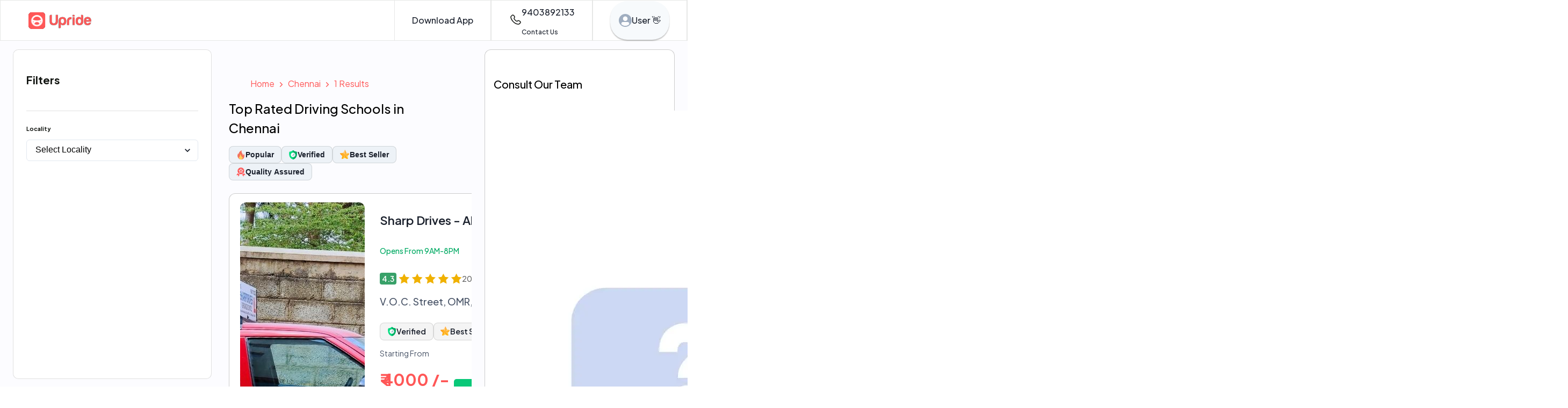

--- FILE ---
content_type: text/html; charset=utf-8
request_url: https://upride.in/driving-school-in-chennai
body_size: 43455
content:
<!DOCTYPE html><html lang="en"><head><meta charSet="utf-8"/><meta name="viewport" content="width=device-width, initial-scale=1"/><link rel="preload" as="image" href="/upride-full-logo.svg"/><link rel="preload" as="image" href="/phone.svg"/><link rel="preload" as="image" href="/playstore.svg"/><link rel="preload" as="image" href="/appstore.svg"/><link rel="preload" as="image" href="/google-logo.svg"/><link rel="stylesheet" href="/_next/static/css/aa15fe3776697b1b.css" data-precedence="next"/><link rel="stylesheet" href="/_next/static/css/24cbd38477c9a86d.css" data-precedence="next"/><link rel="preload" as="script" fetchPriority="low" href="/_next/static/chunks/webpack-fa1123f28c0d50ee.js"/><script src="/_next/static/chunks/38bf70d0-f326d839ddb2af8c.js" async=""></script><script src="/_next/static/chunks/6525-3b0547fbf4054d27.js" async=""></script><script src="/_next/static/chunks/main-app-14ffd5d52b4f38f6.js" async=""></script><script src="/_next/static/chunks/8827-2c59e0b801ebc6fb.js" async=""></script><script src="/_next/static/chunks/1297-da5adb8693a6bfff.js" async=""></script><script src="/_next/static/chunks/2051-47f51c85b137c845.js" async=""></script><script src="/_next/static/chunks/5884-7819dab78c078371.js" async=""></script><script src="/_next/static/chunks/9567-af14bdc955507171.js" async=""></script><script src="/_next/static/chunks/app/(tw)/layout-2945c8fe853d322f.js" async=""></script><script src="/_next/static/chunks/debccd80-723fbb05aecd6181.js" async=""></script><script src="/_next/static/chunks/349d079f-1f1a7a9d911ec32c.js" async=""></script><script src="/_next/static/chunks/386daf88-8ed899482d32ccce.js" async=""></script><script src="/_next/static/chunks/5722-1df4127e0c723813.js" async=""></script><script src="/_next/static/chunks/4305-f05a1db9a7668216.js" async=""></script><script src="/_next/static/chunks/1609-4ba7df56889d1378.js" async=""></script><script src="/_next/static/chunks/893-03f1c18914983b8d.js" async=""></script><script src="/_next/static/chunks/2175-2c8c5da555bb1614.js" async=""></script><script src="/_next/static/chunks/7832-b3b61b39a74a8d2b.js" async=""></script><script src="/_next/static/chunks/6719-7ead64a5bd6f2d1b.js" async=""></script><script src="/_next/static/chunks/8306-403f87fb7e07bf2a.js" async=""></script><script src="/_next/static/chunks/4333-e46213ab269d905a.js" async=""></script><script src="/_next/static/chunks/9640-6430182330d4311c.js" async=""></script><script src="/_next/static/chunks/4384-49dba05f4da0f09b.js" async=""></script><script src="/_next/static/chunks/3382-7dac596bbf7418fc.js" async=""></script><script src="/_next/static/chunks/8500-49f5bb8ba2392e40.js" async=""></script><script src="/_next/static/chunks/7014-8ca27b74bf83df17.js" async=""></script><script src="/_next/static/chunks/1418-74de1a32048907a9.js" async=""></script><script src="/_next/static/chunks/311-ced952447782505d.js" async=""></script><script src="/_next/static/chunks/app/(chakra)/layout-e81b9dfac3d2b66f.js" async=""></script><script src="/_next/static/chunks/1588-b7a8dcd9ce7dabc2.js" async=""></script><script src="/_next/static/chunks/app/(chakra)/city/%5B...segments%5D/page-e9fb5f9c7af890c5.js" async=""></script><title>Book best Driving Schools in chennai on Upride</title><meta name="description" content="Learn Driving from expert instructors. Book services provided by best driving schools in chennai on Upride."/><link rel="manifest" href="/manifest.webmanifest" crossorigin="use-credentials"/><meta property="og:title" content="Book best Driving Schools in chennai on Upride"/><meta property="og:description" content="Learn Driving from expert instructors. Book services provided by best driving schools in chennai on Upride."/><meta name="twitter:card" content="summary_large_image"/><meta name="twitter:title" content="Upride - Learn Driving &amp; Get DL"/><meta name="twitter:description" content="Upride is premium driving school with professional instructors and provides quality training. Upride cars are safe with gps &amp; camera for safety and monitoring. With Upride, you will gain on-road confidence."/><meta name="twitter:image" content="https://upride.in/opengraph-image.jpg?v=2"/><link rel="icon" href="/favicon.ico" type="image/x-icon" sizes="106x109"/><link rel="icon" href="/favicon.ico"/><meta name="next-size-adjust"/><script src="/_next/static/chunks/polyfills-42372ed130431b0a.js" noModule=""></script></head><body><style data-emotion="css-global aohed6">:host,:root,[data-theme]{--chakra-ring-inset:var(--chakra-empty,/*!*/ /*!*/);--chakra-ring-offset-width:0px;--chakra-ring-offset-color:#fff;--chakra-ring-color:rgba(66, 153, 225, 0.6);--chakra-ring-offset-shadow:0 0 #0000;--chakra-ring-shadow:0 0 #0000;--chakra-space-x-reverse:0;--chakra-space-y-reverse:0;--chakra-colors-transparent:transparent;--chakra-colors-current:currentColor;--chakra-colors-black:#000000;--chakra-colors-white:#FFFFFF;--chakra-colors-whiteAlpha-50:rgba(255, 255, 255, 0.04);--chakra-colors-whiteAlpha-100:rgba(255, 255, 255, 0.06);--chakra-colors-whiteAlpha-200:rgba(255, 255, 255, 0.08);--chakra-colors-whiteAlpha-300:rgba(255, 255, 255, 0.16);--chakra-colors-whiteAlpha-400:rgba(255, 255, 255, 0.24);--chakra-colors-whiteAlpha-500:rgba(255, 255, 255, 0.36);--chakra-colors-whiteAlpha-600:rgba(255, 255, 255, 0.48);--chakra-colors-whiteAlpha-700:rgba(255, 255, 255, 0.64);--chakra-colors-whiteAlpha-800:rgba(255, 255, 255, 0.80);--chakra-colors-whiteAlpha-900:rgba(255, 255, 255, 0.92);--chakra-colors-blackAlpha-50:rgba(0, 0, 0, 0.04);--chakra-colors-blackAlpha-100:rgba(0, 0, 0, 0.06);--chakra-colors-blackAlpha-200:rgba(0, 0, 0, 0.08);--chakra-colors-blackAlpha-300:rgba(0, 0, 0, 0.16);--chakra-colors-blackAlpha-400:rgba(0, 0, 0, 0.24);--chakra-colors-blackAlpha-500:rgba(0, 0, 0, 0.36);--chakra-colors-blackAlpha-600:rgba(0, 0, 0, 0.48);--chakra-colors-blackAlpha-700:rgba(0, 0, 0, 0.64);--chakra-colors-blackAlpha-800:rgba(0, 0, 0, 0.80);--chakra-colors-blackAlpha-900:rgba(0, 0, 0, 0.92);--chakra-colors-gray-50:#F7FAFC;--chakra-colors-gray-100:#EDF2F7;--chakra-colors-gray-200:#E2E8F0;--chakra-colors-gray-300:#CBD5E0;--chakra-colors-gray-400:#A0AEC0;--chakra-colors-gray-500:#718096;--chakra-colors-gray-600:#4A5568;--chakra-colors-gray-700:#2D3748;--chakra-colors-gray-800:#1A202C;--chakra-colors-gray-900:#171923;--chakra-colors-red-50:#FFF5F5;--chakra-colors-red-100:#FED7D7;--chakra-colors-red-200:#FEB2B2;--chakra-colors-red-300:#FC8181;--chakra-colors-red-400:#F56565;--chakra-colors-red-500:#E53E3E;--chakra-colors-red-600:#C53030;--chakra-colors-red-700:#9B2C2C;--chakra-colors-red-800:#822727;--chakra-colors-red-900:#63171B;--chakra-colors-orange-50:#FFFAF0;--chakra-colors-orange-100:#FEEBC8;--chakra-colors-orange-200:#FBD38D;--chakra-colors-orange-300:#F6AD55;--chakra-colors-orange-400:#ED8936;--chakra-colors-orange-500:#DD6B20;--chakra-colors-orange-600:#C05621;--chakra-colors-orange-700:#9C4221;--chakra-colors-orange-800:#7B341E;--chakra-colors-orange-900:#652B19;--chakra-colors-yellow-50:#FFFFF0;--chakra-colors-yellow-100:#FEFCBF;--chakra-colors-yellow-200:#FAF089;--chakra-colors-yellow-300:#F6E05E;--chakra-colors-yellow-400:#ECC94B;--chakra-colors-yellow-500:#D69E2E;--chakra-colors-yellow-600:#B7791F;--chakra-colors-yellow-700:#975A16;--chakra-colors-yellow-800:#744210;--chakra-colors-yellow-900:#5F370E;--chakra-colors-green-50:#F0FFF4;--chakra-colors-green-100:#C6F6D5;--chakra-colors-green-200:#9AE6B4;--chakra-colors-green-300:#68D391;--chakra-colors-green-400:#48BB78;--chakra-colors-green-500:#38A169;--chakra-colors-green-600:#2F855A;--chakra-colors-green-700:#276749;--chakra-colors-green-800:#22543D;--chakra-colors-green-900:#1C4532;--chakra-colors-teal-50:#E6FFFA;--chakra-colors-teal-100:#B2F5EA;--chakra-colors-teal-200:#81E6D9;--chakra-colors-teal-300:#4FD1C5;--chakra-colors-teal-400:#38B2AC;--chakra-colors-teal-500:#319795;--chakra-colors-teal-600:#2C7A7B;--chakra-colors-teal-700:#285E61;--chakra-colors-teal-800:#234E52;--chakra-colors-teal-900:#1D4044;--chakra-colors-blue-50:#ebf8ff;--chakra-colors-blue-100:#bee3f8;--chakra-colors-blue-200:#90cdf4;--chakra-colors-blue-300:#63b3ed;--chakra-colors-blue-400:#4299e1;--chakra-colors-blue-500:#3182ce;--chakra-colors-blue-600:#2b6cb0;--chakra-colors-blue-700:#2c5282;--chakra-colors-blue-800:#2a4365;--chakra-colors-blue-900:#1A365D;--chakra-colors-cyan-50:#EDFDFD;--chakra-colors-cyan-100:#C4F1F9;--chakra-colors-cyan-200:#9DECF9;--chakra-colors-cyan-300:#76E4F7;--chakra-colors-cyan-400:#0BC5EA;--chakra-colors-cyan-500:#00B5D8;--chakra-colors-cyan-600:#00A3C4;--chakra-colors-cyan-700:#0987A0;--chakra-colors-cyan-800:#086F83;--chakra-colors-cyan-900:#065666;--chakra-colors-purple-50:#FAF5FF;--chakra-colors-purple-100:#E9D8FD;--chakra-colors-purple-200:#D6BCFA;--chakra-colors-purple-300:#B794F4;--chakra-colors-purple-400:#9F7AEA;--chakra-colors-purple-500:#805AD5;--chakra-colors-purple-600:#6B46C1;--chakra-colors-purple-700:#553C9A;--chakra-colors-purple-800:#44337A;--chakra-colors-purple-900:#322659;--chakra-colors-pink-50:#FFF5F7;--chakra-colors-pink-100:#FED7E2;--chakra-colors-pink-200:#FBB6CE;--chakra-colors-pink-300:#F687B3;--chakra-colors-pink-400:#ED64A6;--chakra-colors-pink-500:#D53F8C;--chakra-colors-pink-600:#B83280;--chakra-colors-pink-700:#97266D;--chakra-colors-pink-800:#702459;--chakra-colors-pink-900:#521B41;--chakra-colors-brand-50:#FFF1F1;--chakra-colors-brand-100:#ff5757;--chakra-colors-brand-200:#e64e4e;--chakra-borders-none:0;--chakra-borders-1px:1px solid;--chakra-borders-2px:2px solid;--chakra-borders-4px:4px solid;--chakra-borders-8px:8px solid;--chakra-fonts-heading:'__Plus_Jakarta_Sans_14db65','__Plus_Jakarta_Sans_Fallback_14db65';--chakra-fonts-body:'__Plus_Jakarta_Sans_14db65','__Plus_Jakarta_Sans_Fallback_14db65';--chakra-fonts-mono:SFMono-Regular,Menlo,Monaco,Consolas,"Liberation Mono","Courier New",monospace;--chakra-fonts-jakarta:'__Plus_Jakarta_Sans_14db65','__Plus_Jakarta_Sans_Fallback_14db65';--chakra-fonts-inter:'__Inter_3ac251','__Inter_Fallback_3ac251';--chakra-fonts-noto:'__Noto_Sans_893c4a','__Noto_Sans_Fallback_893c4a';--chakra-fonts-archivo:'__Archivo_24fc7f','__Archivo_Fallback_24fc7f';--chakra-fonts-roboto:'__Roboto_0cb770','__Roboto_Fallback_0cb770';--chakra-fonts-roboto_flex:'__Roboto_Flex_aad222','__Roboto_Flex_Fallback_aad222';--chakra-fonts-poppins:'__Poppins_51dc7a','__Poppins_Fallback_51dc7a';--chakra-fonts-open_sans:'__Open_Sans_0d2e8c','__Open_Sans_Fallback_0d2e8c';--chakra-fontSizes-3xs:0.45rem;--chakra-fontSizes-2xs:0.625rem;--chakra-fontSizes-xs:0.75rem;--chakra-fontSizes-sm:0.875rem;--chakra-fontSizes-md:1rem;--chakra-fontSizes-lg:1.125rem;--chakra-fontSizes-xl:1.25rem;--chakra-fontSizes-2xl:1.5rem;--chakra-fontSizes-3xl:1.875rem;--chakra-fontSizes-4xl:2.25rem;--chakra-fontSizes-5xl:3rem;--chakra-fontSizes-6xl:3.75rem;--chakra-fontSizes-7xl:4.5rem;--chakra-fontSizes-8xl:6rem;--chakra-fontSizes-9xl:8rem;--chakra-fontWeights-hairline:100;--chakra-fontWeights-thin:200;--chakra-fontWeights-light:300;--chakra-fontWeights-normal:400;--chakra-fontWeights-medium:500;--chakra-fontWeights-semibold:600;--chakra-fontWeights-bold:700;--chakra-fontWeights-extrabold:800;--chakra-fontWeights-black:900;--chakra-letterSpacings-tighter:-0.05em;--chakra-letterSpacings-tight:-0.025em;--chakra-letterSpacings-normal:0;--chakra-letterSpacings-wide:0.025em;--chakra-letterSpacings-wider:0.05em;--chakra-letterSpacings-widest:0.1em;--chakra-lineHeights-3:.75rem;--chakra-lineHeights-4:1rem;--chakra-lineHeights-5:1.25rem;--chakra-lineHeights-6:1.5rem;--chakra-lineHeights-7:1.75rem;--chakra-lineHeights-8:2rem;--chakra-lineHeights-9:2.25rem;--chakra-lineHeights-10:2.5rem;--chakra-lineHeights-normal:normal;--chakra-lineHeights-none:1;--chakra-lineHeights-shorter:1.25;--chakra-lineHeights-short:1.375;--chakra-lineHeights-base:1.5;--chakra-lineHeights-tall:1.625;--chakra-lineHeights-taller:2;--chakra-radii-none:0;--chakra-radii-sm:0.125rem;--chakra-radii-base:0.25rem;--chakra-radii-md:0.375rem;--chakra-radii-lg:0.5rem;--chakra-radii-xl:0.75rem;--chakra-radii-2xl:1rem;--chakra-radii-3xl:1.5rem;--chakra-radii-full:9999px;--chakra-space-1:0.25rem;--chakra-space-2:0.5rem;--chakra-space-3:0.75rem;--chakra-space-4:1rem;--chakra-space-5:1.25rem;--chakra-space-6:1.5rem;--chakra-space-7:1.75rem;--chakra-space-8:2rem;--chakra-space-9:2.25rem;--chakra-space-10:2.5rem;--chakra-space-12:3rem;--chakra-space-14:3.5rem;--chakra-space-16:4rem;--chakra-space-20:5rem;--chakra-space-24:6rem;--chakra-space-28:7rem;--chakra-space-32:8rem;--chakra-space-36:9rem;--chakra-space-40:10rem;--chakra-space-44:11rem;--chakra-space-48:12rem;--chakra-space-52:13rem;--chakra-space-56:14rem;--chakra-space-60:15rem;--chakra-space-64:16rem;--chakra-space-72:18rem;--chakra-space-80:20rem;--chakra-space-96:24rem;--chakra-space-px:1px;--chakra-space-0-5:0.125rem;--chakra-space-1-5:0.375rem;--chakra-space-2-5:0.625rem;--chakra-space-3-5:0.875rem;--chakra-shadows-xs:0 0 0 1px rgba(0, 0, 0, 0.05);--chakra-shadows-sm:0 1px 2px 0 rgba(0, 0, 0, 0.05);--chakra-shadows-base:0 1px 3px 0 rgba(0, 0, 0, 0.1),0 1px 2px 0 rgba(0, 0, 0, 0.06);--chakra-shadows-md:0 4px 6px -1px rgba(0, 0, 0, 0.1),0 2px 4px -1px rgba(0, 0, 0, 0.06);--chakra-shadows-lg:0 10px 15px -3px rgba(0, 0, 0, 0.1),0 4px 6px -2px rgba(0, 0, 0, 0.05);--chakra-shadows-xl:0 20px 25px -5px rgba(0, 0, 0, 0.1),0 10px 10px -5px rgba(0, 0, 0, 0.04);--chakra-shadows-2xl:0 25px 50px -12px rgba(0, 0, 0, 0.25);--chakra-shadows-outline:0 0 0 3px rgba(66, 153, 225, 0.6);--chakra-shadows-inner:inset 0 2px 4px 0 rgba(0,0,0,0.06);--chakra-shadows-none:none;--chakra-shadows-dark-lg:rgba(0, 0, 0, 0.1) 0px 0px 0px 1px,rgba(0, 0, 0, 0.2) 0px 5px 10px,rgba(0, 0, 0, 0.4) 0px 15px 40px;--chakra-sizes-1:0.25rem;--chakra-sizes-2:0.5rem;--chakra-sizes-3:0.75rem;--chakra-sizes-4:1rem;--chakra-sizes-5:1.25rem;--chakra-sizes-6:1.5rem;--chakra-sizes-7:1.75rem;--chakra-sizes-8:2rem;--chakra-sizes-9:2.25rem;--chakra-sizes-10:2.5rem;--chakra-sizes-12:3rem;--chakra-sizes-14:3.5rem;--chakra-sizes-16:4rem;--chakra-sizes-20:5rem;--chakra-sizes-24:6rem;--chakra-sizes-28:7rem;--chakra-sizes-32:8rem;--chakra-sizes-36:9rem;--chakra-sizes-40:10rem;--chakra-sizes-44:11rem;--chakra-sizes-48:12rem;--chakra-sizes-52:13rem;--chakra-sizes-56:14rem;--chakra-sizes-60:15rem;--chakra-sizes-64:16rem;--chakra-sizes-72:18rem;--chakra-sizes-80:20rem;--chakra-sizes-96:24rem;--chakra-sizes-px:1px;--chakra-sizes-0-5:0.125rem;--chakra-sizes-1-5:0.375rem;--chakra-sizes-2-5:0.625rem;--chakra-sizes-3-5:0.875rem;--chakra-sizes-max:max-content;--chakra-sizes-min:min-content;--chakra-sizes-full:100%;--chakra-sizes-3xs:14rem;--chakra-sizes-2xs:16rem;--chakra-sizes-xs:20rem;--chakra-sizes-sm:24rem;--chakra-sizes-md:28rem;--chakra-sizes-lg:32rem;--chakra-sizes-xl:36rem;--chakra-sizes-2xl:42rem;--chakra-sizes-3xl:48rem;--chakra-sizes-4xl:56rem;--chakra-sizes-5xl:64rem;--chakra-sizes-6xl:72rem;--chakra-sizes-7xl:80rem;--chakra-sizes-8xl:90rem;--chakra-sizes-prose:60ch;--chakra-sizes-container-sm:640px;--chakra-sizes-container-md:768px;--chakra-sizes-container-lg:1024px;--chakra-sizes-container-xl:1280px;--chakra-zIndices-hide:-1;--chakra-zIndices-auto:auto;--chakra-zIndices-base:0;--chakra-zIndices-docked:10;--chakra-zIndices-dropdown:1000;--chakra-zIndices-sticky:1100;--chakra-zIndices-banner:1200;--chakra-zIndices-overlay:1300;--chakra-zIndices-modal:1400;--chakra-zIndices-popover:1500;--chakra-zIndices-skipLink:1600;--chakra-zIndices-toast:1700;--chakra-zIndices-tooltip:1800;--chakra-transition-property-common:background-color,border-color,color,fill,stroke,opacity,box-shadow,transform;--chakra-transition-property-colors:background-color,border-color,color,fill,stroke;--chakra-transition-property-dimensions:width,height;--chakra-transition-property-position:left,right,top,bottom;--chakra-transition-property-background:background-color,background-image,background-position;--chakra-transition-easing-ease-in:cubic-bezier(0.4, 0, 1, 1);--chakra-transition-easing-ease-out:cubic-bezier(0, 0, 0.2, 1);--chakra-transition-easing-ease-in-out:cubic-bezier(0.4, 0, 0.2, 1);--chakra-transition-duration-ultra-fast:50ms;--chakra-transition-duration-faster:100ms;--chakra-transition-duration-fast:150ms;--chakra-transition-duration-normal:200ms;--chakra-transition-duration-slow:300ms;--chakra-transition-duration-slower:400ms;--chakra-transition-duration-ultra-slow:500ms;--chakra-blur-none:0;--chakra-blur-sm:4px;--chakra-blur-base:8px;--chakra-blur-md:12px;--chakra-blur-lg:16px;--chakra-blur-xl:24px;--chakra-blur-2xl:40px;--chakra-blur-3xl:64px;--chakra-breakpoints-base:0em;--chakra-breakpoints-sm:30em;--chakra-breakpoints-md:48em;--chakra-breakpoints-lg:62em;--chakra-breakpoints-xl:80em;--chakra-breakpoints-2xl:96em;}.chakra-ui-light :host:not([data-theme]),.chakra-ui-light :root:not([data-theme]),.chakra-ui-light [data-theme]:not([data-theme]),[data-theme=light] :host:not([data-theme]),[data-theme=light] :root:not([data-theme]),[data-theme=light] [data-theme]:not([data-theme]),:host[data-theme=light],:root[data-theme=light],[data-theme][data-theme=light]{--chakra-colors-chakra-body-text:var(--chakra-colors-gray-800);--chakra-colors-chakra-body-bg:var(--chakra-colors-white);--chakra-colors-chakra-border-color:var(--chakra-colors-gray-200);--chakra-colors-chakra-inverse-text:var(--chakra-colors-white);--chakra-colors-chakra-subtle-bg:var(--chakra-colors-gray-100);--chakra-colors-chakra-subtle-text:var(--chakra-colors-gray-600);--chakra-colors-chakra-placeholder-color:var(--chakra-colors-gray-500);}.chakra-ui-dark :host:not([data-theme]),.chakra-ui-dark :root:not([data-theme]),.chakra-ui-dark [data-theme]:not([data-theme]),[data-theme=dark] :host:not([data-theme]),[data-theme=dark] :root:not([data-theme]),[data-theme=dark] [data-theme]:not([data-theme]),:host[data-theme=dark],:root[data-theme=dark],[data-theme][data-theme=dark]{--chakra-colors-chakra-body-text:var(--chakra-colors-whiteAlpha-900);--chakra-colors-chakra-body-bg:var(--chakra-colors-gray-800);--chakra-colors-chakra-border-color:var(--chakra-colors-whiteAlpha-300);--chakra-colors-chakra-inverse-text:var(--chakra-colors-gray-800);--chakra-colors-chakra-subtle-bg:var(--chakra-colors-gray-700);--chakra-colors-chakra-subtle-text:var(--chakra-colors-gray-400);--chakra-colors-chakra-placeholder-color:var(--chakra-colors-whiteAlpha-400);}</style><style data-emotion="css-global fubdgu">html{line-height:1.5;-webkit-text-size-adjust:100%;font-family:system-ui,sans-serif;-webkit-font-smoothing:antialiased;text-rendering:optimizeLegibility;-moz-osx-font-smoothing:grayscale;touch-action:manipulation;}body{position:relative;min-height:100%;margin:0;font-feature-settings:"kern";}:where(*, *::before, *::after){border-width:0;border-style:solid;box-sizing:border-box;word-wrap:break-word;}main{display:block;}hr{border-top-width:1px;box-sizing:content-box;height:0;overflow:visible;}:where(pre, code, kbd,samp){font-family:SFMono-Regular,Menlo,Monaco,Consolas,monospace;font-size:1em;}a{background-color:transparent;color:inherit;-webkit-text-decoration:inherit;text-decoration:inherit;}abbr[title]{border-bottom:none;-webkit-text-decoration:underline;text-decoration:underline;-webkit-text-decoration:underline dotted;-webkit-text-decoration:underline dotted;text-decoration:underline dotted;}:where(b, strong){font-weight:bold;}small{font-size:80%;}:where(sub,sup){font-size:75%;line-height:0;position:relative;vertical-align:baseline;}sub{bottom:-0.25em;}sup{top:-0.5em;}img{border-style:none;}:where(button, input, optgroup, select, textarea){font-family:inherit;font-size:100%;line-height:1.15;margin:0;}:where(button, input){overflow:visible;}:where(button, select){text-transform:none;}:where(
          button::-moz-focus-inner,
          [type="button"]::-moz-focus-inner,
          [type="reset"]::-moz-focus-inner,
          [type="submit"]::-moz-focus-inner
        ){border-style:none;padding:0;}fieldset{padding:0.35em 0.75em 0.625em;}legend{box-sizing:border-box;color:inherit;display:table;max-width:100%;padding:0;white-space:normal;}progress{vertical-align:baseline;}textarea{overflow:auto;}:where([type="checkbox"], [type="radio"]){box-sizing:border-box;padding:0;}input[type="number"]::-webkit-inner-spin-button,input[type="number"]::-webkit-outer-spin-button{-webkit-appearance:none!important;}input[type="number"]{-moz-appearance:textfield;}input[type="search"]{-webkit-appearance:textfield;outline-offset:-2px;}input[type="search"]::-webkit-search-decoration{-webkit-appearance:none!important;}::-webkit-file-upload-button{-webkit-appearance:button;font:inherit;}details{display:block;}summary{display:-webkit-box;display:-webkit-list-item;display:-ms-list-itembox;display:list-item;}template{display:none;}[hidden]{display:none!important;}:where(
          blockquote,
          dl,
          dd,
          h1,
          h2,
          h3,
          h4,
          h5,
          h6,
          hr,
          figure,
          p,
          pre
        ){margin:0;}button{background:transparent;padding:0;}fieldset{margin:0;padding:0;}:where(ol, ul){margin:0;padding:0;}textarea{resize:vertical;}:where(button, [role="button"]){cursor:pointer;}button::-moz-focus-inner{border:0!important;}table{border-collapse:collapse;}:where(h1, h2, h3, h4, h5, h6){font-size:inherit;font-weight:inherit;}:where(button, input, optgroup, select, textarea){padding:0;line-height:inherit;color:inherit;}:where(img, svg, video, canvas, audio, iframe, embed, object){display:block;}:where(img, video){max-width:100%;height:auto;}[data-js-focus-visible] :focus:not([data-focus-visible-added]):not(
          [data-focus-visible-disabled]
        ){outline:none;box-shadow:none;}select::-ms-expand{display:none;}:root,:host{--chakra-vh:100vh;}@supports (height: -webkit-fill-available){:root,:host{--chakra-vh:-webkit-fill-available;}}@supports (height: -moz-fill-available){:root,:host{--chakra-vh:-moz-fill-available;}}@supports (height: 100dvh){:root,:host{--chakra-vh:100dvh;}}</style><style data-emotion="css-global 1cgn62j">body{font-family:var(--chakra-fonts-body);color:var(--chakra-colors-chakra-body-text);background:var(--chakra-colors-chakra-body-bg);transition-property:background-color;transition-duration:var(--chakra-transition-duration-normal);line-height:var(--chakra-lineHeights-base);}*::-webkit-input-placeholder{color:var(--chakra-colors-chakra-placeholder-color);}*::-moz-placeholder{color:var(--chakra-colors-chakra-placeholder-color);}*:-ms-input-placeholder{color:var(--chakra-colors-chakra-placeholder-color);}*::placeholder{color:var(--chakra-colors-chakra-placeholder-color);}*,*::before,::after{border-color:var(--chakra-colors-chakra-border-color);}</style><header><style data-emotion="css 1m5ks7k">.css-1m5ks7k{display:-webkit-box;display:-webkit-flex;display:-ms-flexbox;display:flex;padding-top:1rem;padding-bottom:1rem;-webkit-box-pack:justify;-webkit-justify-content:space-between;justify-content:space-between;box-shadow:0 6px 6px -6px rgba(0, 0, 0, 0.2);border:1px solid rgba(18, 21, 17, 0.1);height:4.625rem;background:var(--chakra-colors-white);}@media screen and (min-width: 30em){.css-1m5ks7k{padding-top:1rem;padding-bottom:1rem;}}@media screen and (min-width: 48em){.css-1m5ks7k{padding-top:1rem;padding-bottom:1rem;}}@media screen and (min-width: 62em){.css-1m5ks7k{padding-top:0px;padding-bottom:0px;}}</style><div class="css-1m5ks7k"><style data-emotion="css d24s4g">.css-d24s4g{transition-property:var(--chakra-transition-property-common);transition-duration:var(--chakra-transition-duration-fast);transition-timing-function:var(--chakra-transition-easing-ease-out);cursor:pointer;-webkit-text-decoration:none;text-decoration:none;outline:2px solid transparent;outline-offset:2px;color:inherit;margin-top:auto;margin-bottom:auto;}.css-d24s4g:focus-visible,.css-d24s4g[data-focus-visible]{box-shadow:var(--chakra-shadows-outline);}.css-d24s4g:hover,.css-d24s4g[data-hover]{-webkit-text-decoration:none;text-decoration:none;}</style><a class="chakra-link css-d24s4g" href="/"><style data-emotion="css 15284p0">.css-15284p0{display:-webkit-box;display:-webkit-flex;display:-ms-flexbox;display:flex;-webkit-align-items:center;-webkit-box-align:center;-ms-flex-align:center;align-items:center;gap:1rem;padding:0 1.5rem;}@media screen and (min-width: 30em){.css-15284p0{padding:0 1.5rem;}}@media screen and (min-width: 48em){.css-15284p0{padding:0 1.5rem;}}@media screen and (min-width: 62em){.css-15284p0{padding:0 3rem;}}</style><div class="css-15284p0"><style data-emotion="css l1ici7">.css-l1ici7{height:32px;}@media screen and (min-width: 30em){.css-l1ici7{height:32px;}}@media screen and (min-width: 48em){.css-l1ici7{height:32px;}}@media screen and (min-width: 62em){.css-l1ici7{height:36px;}}</style><img alt="Upride Logo" src="/upride-full-logo.svg" class="chakra-image css-l1ici7"/></div></a><style data-emotion="css tucewo">.css-tucewo{display:-webkit-box;display:-webkit-flex;display:-ms-flexbox;display:flex;gap:1rem;}</style><div class="css-tucewo"><style data-emotion="css bp0i43">.css-bp0i43{-webkit-appearance:none;-moz-appearance:none;-ms-appearance:none;appearance:none;-webkit-align-items:center;-webkit-box-align:center;-ms-flex-align:center;align-items:center;-webkit-box-pack:center;-ms-flex-pack:center;-webkit-justify-content:center;justify-content:center;-webkit-user-select:none;-moz-user-select:none;-ms-user-select:none;user-select:none;position:relative;white-space:nowrap;vertical-align:middle;outline:2px solid transparent;outline-offset:2px;line-height:1.2;border-radius:var(--chakra-radii-md);font-weight:var(--chakra-fontWeights-semibold);transition-property:var(--chakra-transition-property-common);transition-duration:var(--chakra-transition-duration-normal);height:var(--chakra-sizes-10);min-width:var(--chakra-sizes-10);font-size:var(--chakra-fontSizes-md);-webkit-padding-start:var(--chakra-space-4);padding-inline-start:var(--chakra-space-4);-webkit-padding-end:var(--chakra-space-4);padding-inline-end:var(--chakra-space-4);color:var(--chakra-colors-gray-800);display:inherit;margin-right:1rem;}.css-bp0i43:focus-visible,.css-bp0i43[data-focus-visible]{box-shadow:var(--chakra-shadows-outline);}.css-bp0i43:disabled,.css-bp0i43[disabled],.css-bp0i43[aria-disabled=true],.css-bp0i43[data-disabled]{opacity:0.4;cursor:not-allowed;box-shadow:var(--chakra-shadows-none);}.css-bp0i43:hover,.css-bp0i43[data-hover]{background:var(--chakra-colors-gray-100);}.css-bp0i43:hover:disabled,.css-bp0i43[data-hover]:disabled,.css-bp0i43:hover[disabled],.css-bp0i43[data-hover][disabled],.css-bp0i43:hover[aria-disabled=true],.css-bp0i43[data-hover][aria-disabled=true],.css-bp0i43:hover[data-disabled],.css-bp0i43[data-hover][data-disabled]{background:initial;}.css-bp0i43:active,.css-bp0i43[data-active]{background:var(--chakra-colors-gray-200);}@media screen and (min-width: 30em){.css-bp0i43{display:inherit;}}@media screen and (min-width: 48em){.css-bp0i43{display:inherit;}}@media screen and (min-width: 62em){.css-bp0i43{display:none;}}</style><button type="button" class="chakra-button css-bp0i43"><style data-emotion="css blpcuq">.css-blpcuq{width:20px;height:20px;display:inline-block;line-height:1em;-webkit-flex-shrink:0;-ms-flex-negative:0;flex-shrink:0;color:currentColor;vertical-align:middle;}</style><svg viewBox="0 0 24 24" focusable="false" class="chakra-icon css-blpcuq"><path fill="currentColor" d="M 3 5 A 1.0001 1.0001 0 1 0 3 7 L 21 7 A 1.0001 1.0001 0 1 0 21 5 L 3 5 z M 3 11 A 1.0001 1.0001 0 1 0 3 13 L 21 13 A 1.0001 1.0001 0 1 0 21 11 L 3 11 z M 3 17 A 1.0001 1.0001 0 1 0 3 19 L 21 19 A 1.0001 1.0001 0 1 0 21 17 L 3 17 z"></path></svg></button></div><style data-emotion="css ypm16w">.css-ypm16w{font-family:var(--chakra-fonts-jakarta);font-weight:500;display:none;}@media screen and (min-width: 30em){.css-ypm16w{display:none;}}@media screen and (min-width: 48em){.css-ypm16w{display:none;}}@media screen and (min-width: 62em){.css-ypm16w{display:inherit;}}</style><div class="css-ypm16w"><style data-emotion="css 13e9nz2">.css-13e9nz2{display:-webkit-box;display:-webkit-flex;display:-ms-flexbox;display:flex;padding:1rem 2rem;border-left:1px solid rgba(18, 21, 17, 0.10);border-right:1px solid rgba(18, 21, 17, 0.10);-webkit-align-items:center;-webkit-box-align:center;-ms-flex-align:center;align-items:center;}</style><div class="css-13e9nz2"><style data-emotion="css zv2q4z">.css-zv2q4z{cursor:pointer;}.css-zv2q4z:hover,.css-zv2q4z[data-hover]{-webkit-text-decoration:underline;text-decoration:underline;}</style><p class="chakra-text css-zv2q4z">Download App</p></div><div class="css-13e9nz2"><div class="css-tucewo"><img alt="" src="/phone.svg" class="chakra-image css-0"/><div class="css-0"><p class="chakra-text css-0">9403892133</p><style data-emotion="css 1qxtz39">.css-1qxtz39{font-size:12px;}</style><p class="chakra-text css-1qxtz39">Contact Us</p></div></div></div><style data-emotion="css vp628i">.css-vp628i{display:-webkit-box;display:-webkit-flex;display:-ms-flexbox;display:flex;padding:1rem 2rem;border-left:1px solid rgba(18, 21, 17, 0.10);border-right:1px solid rgba(18, 21, 17, 0.10);-webkit-align-items:center;-webkit-box-align:center;-ms-flex-align:center;align-items:center;-webkit-box-pack:center;-ms-flex-pack:center;-webkit-justify-content:center;justify-content:center;}</style><div class="css-vp628i"><style data-emotion="css 1qa0ykl animation-14pkoxc">.css-1qa0ykl{--skeleton-start-color:var(--chakra-colors-gray-100);--skeleton-end-color:var(--chakra-colors-gray-400);background:var(--skeleton-start-color);border-color:var(--skeleton-end-color);opacity:0.7;-webkit-animation:0.8s linear infinite alternate animation-14pkoxc;animation:0.8s linear infinite alternate animation-14pkoxc;box-shadow:var(--chakra-shadows-none);-webkit-background-clip:padding-box;background-clip:padding-box;cursor:default;color:var(--chakra-colors-transparent);pointer-events:none;-webkit-user-select:none;-moz-user-select:none;-ms-user-select:none;user-select:none;height:2rem;width:3rem;border-radius:16px;}.chakra-ui-dark .css-1qa0ykl:not([data-theme]),[data-theme=dark] .css-1qa0ykl:not([data-theme]),.css-1qa0ykl[data-theme=dark]{--skeleton-start-color:var(--chakra-colors-gray-800);--skeleton-end-color:var(--chakra-colors-gray-600);}.css-1qa0ykl::before,.css-1qa0ykl::after,.css-1qa0ykl *{visibility:hidden;}@-webkit-keyframes animation-14pkoxc{from{border-color:var(--skeleton-start-color);background:var(--skeleton-start-color);}to{border-color:var(--skeleton-end-color);background:var(--skeleton-end-color);}}@keyframes animation-14pkoxc{from{border-color:var(--skeleton-start-color);background:var(--skeleton-start-color);}to{border-color:var(--skeleton-end-color);background:var(--skeleton-end-color);}}</style><div class="chakra-skeleton css-1qa0ykl"></div></div></div></div></header><main><style data-emotion="css 1bideb1">.css-1bideb1{display:grid;grid-template-areas:"filters consult" "cards cards";grid-template-columns:1fr 1fr;background:#FCFCFF;}@media screen and (min-width: 48em){.css-1bideb1{grid-template-areas:"filters cards consult";grid-template-columns:auto 1fr auto;}}</style><div class="css-1bideb1"><style data-emotion="css 1ekp7lr">.css-1ekp7lr{grid-area:filters;margin-top:1rem;margin-left:1.5rem;}</style><div class="css-1ekp7lr"><style data-emotion="css lblpvk">.css-lblpvk{grid-area:filters;border-radius:0.625rem;border:1px solid rgba(0, 0, 0, 0.12);background:#FFF;-webkit-padding-start:1.5rem;padding-inline-start:1.5rem;-webkit-padding-end:1.5rem;padding-inline-end:1.5rem;width:20rem;-webkit-flex:1;-ms-flex:1;flex:1;display:none;min-height:85vh;}@media screen and (min-width: 48em){.css-lblpvk{display:block;}}</style><aside class="css-lblpvk"><style data-emotion="css uo568l">.css-uo568l{display:-webkit-box;display:-webkit-flex;display:-ms-flexbox;display:flex;border-bottom:var(--chakra-borders-none);padding-top:0.5rem;padding-bottom:0.5rem;}@media screen and (min-width: 48em){.css-uo568l{border-bottom:1px solid rgba(0, 0, 0, 0.12);}}</style><div class="css-uo568l"><style data-emotion="css 1pzvhlt">.css-1pzvhlt{color:#121511;font-size:1.25rem;font-weight:700;}</style><h5 class="chakra-text css-1pzvhlt">Filters</h5></div><style data-emotion="css 15g2oxy">.css-15g2oxy{margin-top:1rem;}</style><div class="css-15g2oxy"><style data-emotion="css eye1c7">.css-eye1c7{color:#121511;font-weight:700;margin-bottom:0.75rem;}</style><h6 class="chakra-text css-eye1c7">Locality</h6><style data-emotion="css 42b2qy">.css-42b2qy{width:100%;height:-webkit-fit-content;height:-moz-fit-content;height:fit-content;position:relative;}</style><div class="chakra-select__wrapper css-42b2qy"><style data-emotion="css 7duso5">.css-7duso5{-webkit-padding-end:var(--chakra-space-8);padding-inline-end:var(--chakra-space-8);width:100%;height:var(--input-height);font-size:var(--input-font-size);-webkit-padding-start:var(--input-padding);padding-inline-start:var(--input-padding);border-radius:var(--input-border-radius);min-width:0px;outline:2px solid transparent;outline-offset:2px;position:relative;-webkit-appearance:none;-moz-appearance:none;-ms-appearance:none;appearance:none;transition-property:var(--chakra-transition-property-common);transition-duration:var(--chakra-transition-duration-normal);padding-bottom:1px;line-height:var(--chakra-lineHeights-normal);background:inherit;--select-bg:var(--chakra-colors-white);--input-font-size:var(--chakra-fontSizes-md);--input-padding:var(--chakra-space-4);--input-border-radius:var(--chakra-radii-md);--input-height:var(--chakra-sizes-10);border:1px solid;border-color:inherit;text-transform:capitalize;}.css-7duso5:disabled,.css-7duso5[disabled],.css-7duso5[aria-disabled=true],.css-7duso5[data-disabled]{opacity:0.4;cursor:not-allowed;}.chakra-ui-dark .css-7duso5:not([data-theme]),[data-theme=dark] .css-7duso5:not([data-theme]),.css-7duso5[data-theme=dark]{--select-bg:var(--chakra-colors-gray-700);}.css-7duso5 >option,.css-7duso5 >optgroup{background:var(--select-bg);}.css-7duso5:hover,.css-7duso5[data-hover]{border-color:var(--chakra-colors-gray-300);}.css-7duso5[aria-readonly=true],.css-7duso5[readonly],.css-7duso5[data-readonly]{box-shadow:var(--chakra-shadows-none)!important;-webkit-user-select:all;-moz-user-select:all;-ms-user-select:all;user-select:all;}.css-7duso5[aria-invalid=true],.css-7duso5[data-invalid]{border-color:#E53E3E;box-shadow:0 0 0 1px #E53E3E;}.css-7duso5:focus-visible,.css-7duso5[data-focus-visible]{z-index:1;border-color:#3182ce;box-shadow:0 0 0 1px #3182ce;}.css-7duso5:focus,.css-7duso5[data-focus]{z-index:unset;}</style><select class="chakra-select css-7duso5"><option value="">Select Locality</option><!--$?--><template id="B:0"></template><option disabled="" value="" style="text-align:center"><style data-emotion="css nkpswe animation-b7n1on">.css-nkpswe{display:inline-block;border-color:currentColor;border-style:solid;border-radius:99999px;border-width:2px;border-bottom-color:var(--chakra-colors-transparent);border-left-color:var(--chakra-colors-transparent);-webkit-animation:animation-b7n1on 0.45s linear infinite;animation:animation-b7n1on 0.45s linear infinite;width:var(--spinner-size);height:var(--spinner-size);--spinner-size:var(--chakra-sizes-6);}@-webkit-keyframes animation-b7n1on{0%{-webkit-transform:rotate(0deg);-moz-transform:rotate(0deg);-ms-transform:rotate(0deg);transform:rotate(0deg);}100%{-webkit-transform:rotate(360deg);-moz-transform:rotate(360deg);-ms-transform:rotate(360deg);transform:rotate(360deg);}}@keyframes animation-b7n1on{0%{-webkit-transform:rotate(0deg);-moz-transform:rotate(0deg);-ms-transform:rotate(0deg);transform:rotate(0deg);}100%{-webkit-transform:rotate(360deg);-moz-transform:rotate(360deg);-ms-transform:rotate(360deg);transform:rotate(360deg);}}</style><div class="chakra-spinner css-nkpswe"><style data-emotion="css 8b45rq">.css-8b45rq{border:0px;clip:rect(0, 0, 0, 0);width:1px;height:1px;margin:-1px;padding:0px;overflow:hidden;white-space:nowrap;position:absolute;}</style><span class="css-8b45rq">Loading...</span></div></option><!--/$--></select><style data-emotion="css iohxn1">.css-iohxn1{width:var(--chakra-sizes-6);height:100%;right:var(--chakra-space-2);color:currentColor;font-size:var(--chakra-fontSizes-xl);position:absolute;display:-webkit-inline-box;display:-webkit-inline-flex;display:-ms-inline-flexbox;display:inline-flex;-webkit-align-items:center;-webkit-box-align:center;-ms-flex-align:center;align-items:center;-webkit-box-pack:center;-ms-flex-pack:center;-webkit-justify-content:center;justify-content:center;pointer-events:none;top:50%;-webkit-transform:translateY(-50%);-moz-transform:translateY(-50%);-ms-transform:translateY(-50%);transform:translateY(-50%);}.css-iohxn1:disabled,.css-iohxn1[disabled],.css-iohxn1[aria-disabled=true],.css-iohxn1[data-disabled]{opacity:0.5;}</style><div class="chakra-select__icon-wrapper css-iohxn1"><svg viewBox="0 0 24 24" role="presentation" class="chakra-select__icon" focusable="false" aria-hidden="true" style="width:1em;height:1em;color:currentColor"><path fill="currentColor" d="M16.59 8.59L12 13.17 7.41 8.59 6 10l6 6 6-6z"></path></svg></div></div></div></aside><style data-emotion="css fk74r7">.css-fk74r7{-webkit-appearance:none;-moz-appearance:none;-ms-appearance:none;appearance:none;-webkit-align-items:center;-webkit-box-align:center;-ms-flex-align:center;align-items:center;-webkit-box-pack:center;-ms-flex-pack:center;-webkit-justify-content:center;justify-content:center;-webkit-user-select:none;-moz-user-select:none;-ms-user-select:none;user-select:none;position:relative;white-space:nowrap;vertical-align:middle;outline:2px solid transparent;outline-offset:2px;line-height:1.2;border-radius:var(--chakra-radii-md);font-weight:var(--chakra-fontWeights-semibold);transition-property:var(--chakra-transition-property-common);transition-duration:var(--chakra-transition-duration-normal);height:var(--chakra-sizes-10);min-width:var(--chakra-sizes-10);font-size:var(--chakra-fontSizes-md);color:var(--chakra-colors-gray-800);-webkit-padding-start:0px;padding-inline-start:0px;-webkit-padding-end:0px;padding-inline-end:0px;padding-top:0px;padding-bottom:0px;display:-webkit-box;display:-webkit-flex;display:-ms-flexbox;display:flex;}.css-fk74r7:focus-visible,.css-fk74r7[data-focus-visible]{box-shadow:var(--chakra-shadows-outline);}.css-fk74r7:disabled,.css-fk74r7[disabled],.css-fk74r7[aria-disabled=true],.css-fk74r7[data-disabled]{opacity:0.4;cursor:not-allowed;box-shadow:var(--chakra-shadows-none);}.css-fk74r7:hover,.css-fk74r7[data-hover]{background:var(--chakra-colors-gray-100);}.css-fk74r7:hover:disabled,.css-fk74r7[data-hover]:disabled,.css-fk74r7:hover[disabled],.css-fk74r7[data-hover][disabled],.css-fk74r7:hover[aria-disabled=true],.css-fk74r7[data-hover][aria-disabled=true],.css-fk74r7:hover[data-disabled],.css-fk74r7[data-hover][data-disabled]{background:initial;}.css-fk74r7:active,.css-fk74r7[data-active]{background:var(--chakra-colors-gray-200);}@media screen and (min-width: 48em){.css-fk74r7{display:none;}}</style><button type="button" class="chakra-button css-fk74r7" aria-label="Filters"><style data-emotion="css onkibi">.css-onkibi{width:1em;height:1em;display:inline-block;line-height:1em;-webkit-flex-shrink:0;-ms-flex-negative:0;flex-shrink:0;color:currentColor;vertical-align:middle;}</style><svg viewBox="0 0 14 14" focusable="false" class="chakra-icon css-onkibi" aria-hidden="true"><path fill="currentColor" d="M14,7.77 L14,6.17 L12.06,5.53 L11.61,4.44 L12.49,2.6 L11.36,1.47 L9.55,2.38 L8.46,1.93 L7.77,0.01 L6.17,0.01 L5.54,1.95 L4.43,2.4 L2.59,1.52 L1.46,2.65 L2.37,4.46 L1.92,5.55 L0,6.23 L0,7.82 L1.94,8.46 L2.39,9.55 L1.51,11.39 L2.64,12.52 L4.45,11.61 L5.54,12.06 L6.23,13.98 L7.82,13.98 L8.45,12.04 L9.56,11.59 L11.4,12.47 L12.53,11.34 L11.61,9.53 L12.08,8.44 L14,7.75 L14,7.77 Z M7,10 C5.34,10 4,8.66 4,7 C4,5.34 5.34,4 7,4 C8.66,4 10,5.34 10,7 C10,8.66 8.66,10 7,10 Z"></path></svg></button></div><style data-emotion="css 16h5gpt">.css-16h5gpt{-webkit-flex:1;-ms-flex:1;flex:1;max-height:100svh;overflow-y:auto;gap:1.5rem;height:calc(100vh - 80px);grid-area:cards;padding:2rem;padding-top:1rem;}@media screen and (min-width: 48em){.css-16h5gpt{padding-top:3.25rem;}}.css-16h5gpt::-webkit-scrollbar{height:4px;width:4px;background:rgba(0, 0, 0, 0.08);}.css-16h5gpt::-webkit-scrollbar-track{height:6px;width:6px;}.css-16h5gpt::-webkit-scrollbar-thumb{background:#ff5757;border-radius:24px;}</style><div class="css-16h5gpt"><style data-emotion="css ynvpdw">.css-ynvpdw{color:#FF5757;font-size:0.75rem;}@media screen and (min-width: 62em){.css-ynvpdw{font-size:1rem;}}.css-ynvpdw>ol{-webkit-box-flex-wrap:wrap;-webkit-flex-wrap:wrap;-ms-flex-wrap:wrap;flex-wrap:wrap;}</style><nav aria-label="breadcrumb" class="chakra-breadcrumb css-ynvpdw"><style data-emotion="css 70qvj9">.css-70qvj9{display:-webkit-box;display:-webkit-flex;display:-ms-flexbox;display:flex;-webkit-align-items:center;-webkit-box-align:center;-ms-flex-align:center;align-items:center;}</style><ol class="chakra-breadcrumb__list css-70qvj9"><style data-emotion="css 18biwo">.css-18biwo{display:-webkit-inline-box;display:-webkit-inline-flex;display:-ms-inline-flexbox;display:inline-flex;-webkit-align-items:center;-webkit-box-align:center;-ms-flex-align:center;align-items:center;}</style><li class="chakra-breadcrumb__list-item css-18biwo"><style data-emotion="css 1u2cnya">.css-1u2cnya{transition-property:var(--chakra-transition-property-common);transition-duration:var(--chakra-transition-duration-fast);transition-timing-function:var(--chakra-transition-easing-ease-out);outline:2px solid transparent;outline-offset:2px;color:inherit;-webkit-text-decoration:var(--breadcrumb-link-decor);text-decoration:var(--breadcrumb-link-decor);--breadcrumb-link-decor:none;}.css-1u2cnya:not([aria-current=page]){cursor:pointer;}.css-1u2cnya:not([aria-current=page]):hover,.css-1u2cnya:not([aria-current=page])[data-hover]{--breadcrumb-link-decor:underline;}.css-1u2cnya:not([aria-current=page]):focus-visible,.css-1u2cnya:not([aria-current=page])[data-focus-visible]{box-shadow:var(--chakra-shadows-outline);}</style><a class="chakra-breadcrumb__link css-1u2cnya" href="/">Home</a><style data-emotion="css syhbcg">.css-syhbcg{-webkit-margin-start:8px;margin-inline-start:8px;-webkit-margin-end:8px;margin-inline-end:8px;}</style><span role="presentation" class="css-syhbcg"><svg width="9" height="9" viewBox="0 0 9 9" fill="none" xmlns="http://www.w3.org/2000/svg"><path d="M7.00018 4.14882L2.99507 0.143779C2.90244 0.0510728 2.77878 0 2.64693 0C2.51507 0 2.39142 0.0510728 2.29878 0.143779L2.00383 0.438655C1.81191 0.6308 1.81191 0.94309 2.00383 1.13494L5.36703 4.49813L2.0001 7.86506C1.90747 7.95776 1.85632 8.08135 1.85632 8.21313C1.85632 8.34505 1.90747 8.46864 2.0001 8.56142L2.29505 8.85622C2.38776 8.94893 2.51134 9 2.6432 9C2.77505 9 2.89871 8.94893 2.99134 8.85622L7.00018 4.84752C7.09304 4.75452 7.14404 4.63035 7.14374 4.49835C7.14404 4.36584 7.09304 4.24175 7.00018 4.14882Z" fill="#FF5757"></path></svg></span></li><li class="chakra-breadcrumb__list-item css-18biwo"><style data-emotion="css 1xz9cdc">.css-1xz9cdc{transition-property:var(--chakra-transition-property-common);transition-duration:var(--chakra-transition-duration-fast);transition-timing-function:var(--chakra-transition-easing-ease-out);outline:2px solid transparent;outline-offset:2px;color:inherit;-webkit-text-decoration:var(--breadcrumb-link-decor);text-decoration:var(--breadcrumb-link-decor);--breadcrumb-link-decor:none;text-transform:capitalize;width:-webkit-max-content;width:-moz-max-content;width:max-content;}.css-1xz9cdc:not([aria-current=page]){cursor:pointer;}.css-1xz9cdc:not([aria-current=page]):hover,.css-1xz9cdc:not([aria-current=page])[data-hover]{--breadcrumb-link-decor:underline;}.css-1xz9cdc:not([aria-current=page]):focus-visible,.css-1xz9cdc:not([aria-current=page])[data-focus-visible]{box-shadow:var(--chakra-shadows-outline);}</style><a class="chakra-breadcrumb__link css-1xz9cdc" href="/driving-school-in-chennai">chennai</a><span role="presentation" class="css-syhbcg"><svg width="9" height="9" viewBox="0 0 9 9" fill="none" xmlns="http://www.w3.org/2000/svg"><path d="M7.00018 4.14882L2.99507 0.143779C2.90244 0.0510728 2.77878 0 2.64693 0C2.51507 0 2.39142 0.0510728 2.29878 0.143779L2.00383 0.438655C1.81191 0.6308 1.81191 0.94309 2.00383 1.13494L5.36703 4.49813L2.0001 7.86506C1.90747 7.95776 1.85632 8.08135 1.85632 8.21313C1.85632 8.34505 1.90747 8.46864 2.0001 8.56142L2.29505 8.85622C2.38776 8.94893 2.51134 9 2.6432 9C2.77505 9 2.89871 8.94893 2.99134 8.85622L7.00018 4.84752C7.09304 4.75452 7.14404 4.63035 7.14374 4.49835C7.14404 4.36584 7.09304 4.24175 7.00018 4.14882Z" fill="#FF5757"></path></svg></span></li><!--$?--><template id="B:1"></template><style data-emotion="css rptofu animation-b7n1on">.css-rptofu{display:inline-block;border-color:currentColor;border-style:solid;border-radius:99999px;border-width:2px;border-bottom-color:var(--chakra-colors-transparent);border-left-color:var(--chakra-colors-transparent);-webkit-animation:animation-b7n1on 0.45s linear infinite;animation:animation-b7n1on 0.45s linear infinite;width:var(--spinner-size);height:var(--spinner-size);--spinner-size:var(--chakra-sizes-3);}@-webkit-keyframes animation-b7n1on{0%{-webkit-transform:rotate(0deg);-moz-transform:rotate(0deg);-ms-transform:rotate(0deg);transform:rotate(0deg);}100%{-webkit-transform:rotate(360deg);-moz-transform:rotate(360deg);-ms-transform:rotate(360deg);transform:rotate(360deg);}}@keyframes animation-b7n1on{0%{-webkit-transform:rotate(0deg);-moz-transform:rotate(0deg);-ms-transform:rotate(0deg);transform:rotate(0deg);}100%{-webkit-transform:rotate(360deg);-moz-transform:rotate(360deg);-ms-transform:rotate(360deg);transform:rotate(360deg);}}</style><div class="chakra-spinner css-rptofu"><span class="css-8b45rq">Loading...</span></div><!--/$--></ol></nav><style data-emotion="css 1acnzfc">.css-1acnzfc{color:#000;font-size:1.5rem;font-weight:500;text-transform:capitalize;margin-top:0.25rem;}</style><h1 class="chakra-text css-1acnzfc">Top Rated Driving Schools<!-- --> <style data-emotion="css 1nvf5u9">.css-1nvf5u9{text-transform:lowercase;}</style><span class="chakra-text css-1nvf5u9">in</span> <!-- -->chennai</h1><style data-emotion="css 7z8kgu">.css-7z8kgu{display:-webkit-box;display:-webkit-flex;display:-ms-flexbox;display:flex;-webkit-align-items:center;-webkit-box-align:center;-ms-flex-align:center;align-items:center;-webkit-flex-direction:row;-ms-flex-direction:row;flex-direction:row;-webkit-box-flex-wrap:wrap;-webkit-flex-wrap:wrap;-ms-flex-wrap:wrap;flex-wrap:wrap;gap:1rem;margin-top:1rem;}</style><div class="chakra-stack css-7z8kgu"><style data-emotion="css mauavt">.css-mauavt{display:-webkit-inline-box;display:-webkit-inline-flex;display:-ms-inline-flexbox;display:inline-flex;padding:0.3rem 0.8rem;border-radius:0.5rem;border:1px solid rgba(0, 0, 0, 0.12);background:var(--chakra-colors-gray-100);-webkit-align-items:center;-webkit-box-align:center;-ms-flex-align:center;align-items:center;font-size:0.75rem;font-weight:600;gap:0.5rem;}@media screen and (min-width: 48em){.css-mauavt{font-size:0.875rem;}}</style><style data-emotion="css 1npyczi">.css-1npyczi{display:-webkit-inline-box;display:-webkit-inline-flex;display:-ms-inline-flexbox;display:inline-flex;-webkit-appearance:none;-moz-appearance:none;-ms-appearance:none;appearance:none;-webkit-align-items:center;-webkit-box-align:center;-ms-flex-align:center;align-items:center;-webkit-box-pack:center;-ms-flex-pack:center;-webkit-justify-content:center;justify-content:center;-webkit-user-select:none;-moz-user-select:none;-ms-user-select:none;user-select:none;position:relative;white-space:nowrap;vertical-align:middle;outline:2px solid transparent;outline-offset:2px;line-height:1.2;border-radius:var(--chakra-radii-md);font-weight:var(--chakra-fontWeights-semibold);transition-property:var(--chakra-transition-property-common);transition-duration:var(--chakra-transition-duration-normal);height:var(--chakra-sizes-8);min-width:var(--chakra-sizes-8);font-size:var(--chakra-fontSizes-sm);-webkit-padding-start:var(--chakra-space-3);padding-inline-start:var(--chakra-space-3);-webkit-padding-end:var(--chakra-space-3);padding-inline-end:var(--chakra-space-3);background:var(--chakra-colors-gray-100);color:var(--chakra-colors-gray-800);display:-webkit-inline-box;display:-webkit-inline-flex;display:-ms-inline-flexbox;display:inline-flex;padding:0.3rem 0.8rem;border-radius:0.5rem;border:1px solid rgba(0, 0, 0, 0.12);background:var(--chakra-colors-gray-100);-webkit-align-items:center;-webkit-box-align:center;-ms-flex-align:center;align-items:center;font-size:0.75rem;font-weight:600;gap:0.5rem;}.css-1npyczi:focus-visible,.css-1npyczi[data-focus-visible]{box-shadow:var(--chakra-shadows-outline);}.css-1npyczi:disabled,.css-1npyczi[disabled],.css-1npyczi[aria-disabled=true],.css-1npyczi[data-disabled]{opacity:0.4;cursor:not-allowed;box-shadow:var(--chakra-shadows-none);}.css-1npyczi:hover,.css-1npyczi[data-hover]{background:var(--chakra-colors-gray-200);}.css-1npyczi:hover:disabled,.css-1npyczi[data-hover]:disabled,.css-1npyczi:hover[disabled],.css-1npyczi[data-hover][disabled],.css-1npyczi:hover[aria-disabled=true],.css-1npyczi[data-hover][aria-disabled=true],.css-1npyczi:hover[data-disabled],.css-1npyczi[data-hover][data-disabled]{background:var(--chakra-colors-gray-100);}.css-1npyczi:active,.css-1npyczi[data-active]{background:var(--chakra-colors-gray-300);}@media screen and (min-width: 48em){.css-1npyczi{font-size:0.875rem;}}</style><button type="button" class="chakra-button css-1npyczi" aria-label="Filter Popular Driving Schools"><svg xmlns="http://www.w3.org/2000/svg" width="17" height="17" fill="none" viewBox="0 0 17 17"><path fill="#F3705A" d="M4.667 15.464c-.78-.887-1.56-1.81-2.057-2.909a6.6 6.6 0 0 1-.39-3.795 8.2 8.2 0 0 1 1.632-3.51c-.071.886.248 1.808.85 2.482-.354-1.703.214-3.547 1.348-4.895S8.746.603 10.378 0c-.816.851-.923 2.199-.603 3.334.319 1.135.993 2.128 1.596 3.157.602 1.028 1.17 2.092 1.205 3.263.32-.603.674-1.206.887-1.88s.32-1.383.142-2.057c.638.78.993 1.56 1.17 2.553.178.993.142 2.022.036 3.015-.142 1.1-.426 2.234-1.029 3.157-.709 1.1-1.844 1.88-3.085 2.305-2.2.39-4.363.07-6.03-1.383"></path><path fill="#FFD15C" d="M7.363 16.776c2.908 1.135 5.781-2.305 4.185-4.965 0-.036-.036-.036-.036-.071.142 1.454-.212 2.518-.886 3.12.354-.85.106-1.843-.32-2.695-.425-.815-1.028-1.56-1.489-2.34-.461-.816-.816-1.738-.603-2.66-.851.638-1.454 1.595-1.702 2.624-.249 1.029-.107 2.164.354 3.121-.532-.39-.922-1.028-.957-1.702-.568.674-.922 1.56-.887 2.447 0 1.383 1.1 2.624 2.34 3.121"></path></svg> <!-- -->Popular</button><button type="button" class="chakra-button css-1npyczi" aria-label="Filter Verified Driving Schools"><svg xmlns="http://www.w3.org/2000/svg" width="17" height="17" fill="none" viewBox="0 0 17 17"><g clip-path="url(#a)"><path fill="#00DD80" d="M15.007 11.353a8.6 8.6 0 0 1-2.054 3.2C11.92 15.56 10.57 16.36 8.938 16.93a1.3 1.3 0 0 1-.39.069h-.015a1.2 1.2 0 0 1-.404-.069c-1.634-.57-2.986-1.37-4.019-2.377a8.6 8.6 0 0 1-2.054-3.2c-.83-2.25-.782-4.731-.744-6.724v-.031c.008-.165.013-.337.016-.528a1.8 1.8 0 0 1 1.696-1.765C4.98 2.196 6.491 1.559 7.783.3l.011-.01a1.09 1.09 0 0 1 1.479 0l.01.01c1.293 1.259 2.805 1.896 4.76 2.006a1.8 1.8 0 0 1 1.696 1.765c.003.192.008.364.015.528v.013c.039 1.997.086 4.482-.747 6.74"></path><path fill="#00AA63" d="M15.007 11.353a8.6 8.6 0 0 1-2.054 3.2C11.92 15.56 10.57 16.36 8.938 16.93a1.3 1.3 0 0 1-.39.069V0c.26.003.518.1.725.29l.01.01c1.293 1.259 2.805 1.896 4.76 2.006a1.8 1.8 0 0 1 1.696 1.765c.003.192.008.364.015.528v.013c.039 1.997.086 4.482-.747 6.74"></path><path fill="#fff" d="M12.77 8.5a4.24 4.24 0 0 1-4.222 4.237h-.015A4.24 4.24 0 0 1 4.296 8.5c0-2.336 1.901-4.237 4.237-4.237h.015A4.24 4.24 0 0 1 12.77 8.5"></path><path fill="#E1EBF0" d="M12.77 8.5a4.24 4.24 0 0 1-4.222 4.237V4.263A4.24 4.24 0 0 1 12.77 8.5"></path><path fill="#B4D2D7" d="M10.456 7.89 8.548 9.798l-.412.413a.497.497 0 0 1-.706 0l-.886-.887a.499.499 0 1 1 .705-.706l.534.534 1.968-1.967a.498.498 0 1 1 .705.705"></path><path fill="#6FA5AA" d="M10.456 7.89 8.548 9.798v-1.41l1.203-1.203a.498.498 0 1 1 .705.705"></path></g><defs><clipPath id="a"><path fill="#fff" d="M0 0h17v17H0z"></path></clipPath></defs></svg> <!-- -->Verified</button><button type="button" class="chakra-button css-1npyczi" aria-label="Filter Best Seller Driving Schools"><svg xmlns="http://www.w3.org/2000/svg" width="18" height="18" fill="none" viewBox="0 0 18 18"><g clip-path="url(#a)"><path fill="url(#b)" d="m9.662.816 2.381 4.824 5.324.774a.739.739 0 0 1 .41 1.26l-3.853 3.754.91 5.303a.739.739 0 0 1-1.072.778L9 15.006l-4.762 2.503a.739.739 0 0 1-1.071-.778l.91-5.303L.223 7.673a.739.739 0 0 1 .41-1.26l5.323-.773L8.337.816a.739.739 0 0 1 1.325 0"></path><path fill="url(#c)" d="M12.043 5.64 9.663.816A.73.73 0 0 0 9 .404v9.133z"></path><path fill="url(#d)" d="m13.924 11.429 3.852-3.756a.73.73 0 0 0 .19-.746L9 9.537z"></path><path fill="url(#e)" d="M14.542 17.451 9 9.537v5.469l4.762 2.503a.73.73 0 0 0 .78-.058"></path><path fill="url(#f)" d="m9 9.537-4.924 1.891-.91 5.303a.73.73 0 0 0 .292.72z"></path><path fill="url(#g)" d="M.034 6.926 9 9.537 5.957 5.64l-5.324.774a.73.73 0 0 0-.6.512"></path><path fill="url(#h)" d="M4.076 11.429.224 7.672a.73.73 0 0 1-.19-.746L9 9.537z"></path></g><defs><linearGradient id="b" x1="9" x2="9" y1="2.409" y2="22.27" gradientUnits="userSpaceOnUse"><stop stop-color="#FFCF95"></stop><stop offset="0.427" stop-color="#FFC954"></stop><stop offset="1" stop-color="#FFC200"></stop></linearGradient><linearGradient id="c" x1="13.665" x2="7.661" y1="4.97" y2="4.97" gradientUnits="userSpaceOnUse"><stop stop-color="#FFC200" stop-opacity="0"></stop><stop offset="0.203" stop-color="#FB0" stop-opacity="0.203"></stop><stop offset="0.499" stop-color="#FFA700" stop-opacity="0.499"></stop><stop offset="0.852" stop-color="#F80" stop-opacity="0.852"></stop><stop offset="1" stop-color="#FF7800"></stop></linearGradient><linearGradient id="d" x1="14.691" x2="13.101" y1="14.169" y2="6.339" gradientUnits="userSpaceOnUse"><stop stop-color="#FFC200" stop-opacity="0"></stop><stop offset="0.203" stop-color="#FB0" stop-opacity="0.203"></stop><stop offset="0.499" stop-color="#FFA700" stop-opacity="0.499"></stop><stop offset="0.852" stop-color="#F80" stop-opacity="0.852"></stop><stop offset="1" stop-color="#FF7800"></stop></linearGradient><linearGradient id="e" x1="6.981" x2="13.209" y1="18.284" y2="12.057" gradientUnits="userSpaceOnUse"><stop stop-color="#FFC200" stop-opacity="0"></stop><stop offset="0.203" stop-color="#FB0" stop-opacity="0.203"></stop><stop offset="0.499" stop-color="#FFA700" stop-opacity="0.499"></stop><stop offset="0.852" stop-color="#F80" stop-opacity="0.852"></stop><stop offset="1" stop-color="#FF7800"></stop></linearGradient><linearGradient id="f" x1="2.54" x2="7.13" y1="10.409" y2="14.249" gradientUnits="userSpaceOnUse"><stop stop-color="#FFC200" stop-opacity="0"></stop><stop offset="0.203" stop-color="#FB0" stop-opacity="0.203"></stop><stop offset="0.499" stop-color="#FFA700" stop-opacity="0.499"></stop><stop offset="0.852" stop-color="#F80" stop-opacity="0.852"></stop><stop offset="1" stop-color="#FF7800"></stop></linearGradient><linearGradient id="g" x1="5.981" x2="4.121" y1="4.075" y2="9.355" gradientUnits="userSpaceOnUse"><stop stop-color="#FFC200" stop-opacity="0"></stop><stop offset="0.203" stop-color="#FB0" stop-opacity="0.203"></stop><stop offset="0.499" stop-color="#FFA700" stop-opacity="0.499"></stop><stop offset="0.852" stop-color="#F80" stop-opacity="0.852"></stop><stop offset="1" stop-color="#FF7800"></stop></linearGradient><linearGradient id="h" x1="12.983" x2="-0.682" y1="4.626" y2="10.446" gradientUnits="userSpaceOnUse"><stop stop-color="#FFC200" stop-opacity="0"></stop><stop offset="0.203" stop-color="#FB0" stop-opacity="0.203"></stop><stop offset="0.499" stop-color="#FFA700" stop-opacity="0.499"></stop><stop offset="0.852" stop-color="#F80" stop-opacity="0.852"></stop><stop offset="1" stop-color="#FF7800"></stop></linearGradient><clipPath id="a"><path fill="#fff" d="M0 0h18v18H0z"></path></clipPath></defs></svg> <!-- -->Best Seller</button><button type="button" class="chakra-button css-1npyczi" aria-label="Filter Quality Assured Driving Schools"><svg xmlns="http://www.w3.org/2000/svg" width="17" height="17" fill="none" viewBox="0 0 17 17"><g fill="#FF5757" clip-path="url(#a)"><path d="m11.016 5.49-1.739-.253L8.5 3.66l-.778 1.576-1.738.252 1.258 1.227-.297 1.731L8.5 7.63l1.555.817-.297-1.731z"></path><path d="M14.723 6.307A6.23 6.23 0 0 0 8.5.084a6.23 6.23 0 0 0-6.222 6.223A6.23 6.23 0 0 0 8.5 12.529a6.23 6.23 0 0 0 6.223-6.222M8.5 8.755l-2.878 1.513.55-3.205-2.329-2.27 3.218-.467L8.5 1.411 9.94 4.326l3.218.468-2.329 2.27.55 3.204zM14.305 10.6l-.003.002a7.16 7.16 0 0 1-3.592 2.577l-.007.005 2.71 3.732.524-3.051L17 14.31zM2.698 10.602l-.003-.002L0 14.31l3.063-.445.523 3.05 2.711-3.73-.007-.006a7.16 7.16 0 0 1-3.592-2.577"></path></g><defs><clipPath id="a"><path fill="#fff" d="M0 0h17v17H0z"></path></clipPath></defs></svg> <!-- -->Quality Assured</button></div><style data-emotion="css 4ngkfl">.css-4ngkfl{display:grid;grid-gap:1.25rem;margin-top:1.5rem;padding-bottom:1.5rem;}</style><div class="css-4ngkfl"><!--$?--><template id="B:2"></template><style data-emotion="css 1v7hq1g">.css-1v7hq1g{display:grid;grid-gap:1.75rem;grid-template-columns:1fr;border-radius:0.625rem;border:1px solid rgba(0, 0, 0, 0.12);background:#FFF;-webkit-padding-start:1.25rem;padding-inline-start:1.25rem;-webkit-padding-end:1.25rem;padding-inline-end:1.25rem;padding-top:1rem;padding-bottom:1rem;height:27rem;}@media screen and (min-width: 48em){.css-1v7hq1g{grid-template-columns:14.5rem 1fr;height:14rem;}}</style><div class="css-1v7hq1g"><style data-emotion="css 1thsucp">.css-1thsucp{display:-webkit-box;display:-webkit-flex;display:-ms-flexbox;display:flex;-webkit-flex-direction:column;-ms-flex-direction:column;flex-direction:column;gap:0.75rem;}</style><div class="css-1thsucp"><style data-emotion="css 17qxy48 animation-14pkoxc">.css-17qxy48{--skeleton-start-color:var(--chakra-colors-gray-100);--skeleton-end-color:var(--chakra-colors-gray-400);background:var(--skeleton-start-color);border-color:var(--skeleton-end-color);opacity:0.7;border-radius:var(--chakra-radii-sm);-webkit-animation:0.8s linear infinite alternate animation-14pkoxc;animation:0.8s linear infinite alternate animation-14pkoxc;box-shadow:var(--chakra-shadows-none);-webkit-background-clip:padding-box;background-clip:padding-box;cursor:default;color:var(--chakra-colors-transparent);pointer-events:none;-webkit-user-select:none;-moz-user-select:none;-ms-user-select:none;user-select:none;-webkit-flex:1;-ms-flex:1;flex:1;}.chakra-ui-dark .css-17qxy48:not([data-theme]),[data-theme=dark] .css-17qxy48:not([data-theme]),.css-17qxy48[data-theme=dark]{--skeleton-start-color:var(--chakra-colors-gray-800);--skeleton-end-color:var(--chakra-colors-gray-600);}.css-17qxy48::before,.css-17qxy48::after,.css-17qxy48 *{visibility:hidden;}@-webkit-keyframes animation-14pkoxc{from{border-color:var(--skeleton-start-color);background:var(--skeleton-start-color);}to{border-color:var(--skeleton-end-color);background:var(--skeleton-end-color);}}@keyframes animation-14pkoxc{from{border-color:var(--skeleton-start-color);background:var(--skeleton-start-color);}to{border-color:var(--skeleton-end-color);background:var(--skeleton-end-color);}}</style><div class="chakra-skeleton css-17qxy48"></div></div><div class="css-1thsucp"><div class="chakra-skeleton css-17qxy48"></div></div></div><div class="css-1v7hq1g"><div class="css-1thsucp"><div class="chakra-skeleton css-17qxy48"></div></div><div class="css-1thsucp"><div class="chakra-skeleton css-17qxy48"></div></div></div><div class="css-1v7hq1g"><div class="css-1thsucp"><div class="chakra-skeleton css-17qxy48"></div></div><div class="css-1thsucp"><div class="chakra-skeleton css-17qxy48"></div></div></div><!--/$--></div></div><style data-emotion="css hm79s7">.css-hm79s7{grid-area:consult;justify-self:end;margin-top:1rem;-webkit-margin-start:1.5rem;margin-inline-start:1.5rem;-webkit-margin-end:1.5rem;margin-inline-end:1.5rem;}</style><div class="css-hm79s7"><style data-emotion="css 1pmj2s4">.css-1pmj2s4{-webkit-appearance:none;-moz-appearance:none;-ms-appearance:none;appearance:none;-webkit-align-items:center;-webkit-box-align:center;-ms-flex-align:center;align-items:center;-webkit-box-pack:center;-ms-flex-pack:center;-webkit-justify-content:center;justify-content:center;-webkit-user-select:none;-moz-user-select:none;-ms-user-select:none;user-select:none;position:relative;white-space:nowrap;vertical-align:middle;outline:2px solid transparent;outline-offset:2px;line-height:1.2;border-radius:var(--chakra-radii-md);font-weight:var(--chakra-fontWeights-semibold);transition-property:var(--chakra-transition-property-common);transition-duration:var(--chakra-transition-duration-normal);height:var(--chakra-sizes-10);min-width:var(--chakra-sizes-10);font-size:var(--chakra-fontSizes-md);color:var(--chakra-colors-gray-800);-webkit-padding-start:0px;padding-inline-start:0px;-webkit-padding-end:0px;padding-inline-end:0px;padding-top:0px;padding-bottom:0px;}.css-1pmj2s4:focus-visible,.css-1pmj2s4[data-focus-visible]{box-shadow:var(--chakra-shadows-outline);}.css-1pmj2s4:disabled,.css-1pmj2s4[disabled],.css-1pmj2s4[aria-disabled=true],.css-1pmj2s4[data-disabled]{opacity:0.4;cursor:not-allowed;box-shadow:var(--chakra-shadows-none);}.css-1pmj2s4:hover,.css-1pmj2s4[data-hover]{background:var(--chakra-colors-gray-100);}.css-1pmj2s4:hover:disabled,.css-1pmj2s4[data-hover]:disabled,.css-1pmj2s4:hover[disabled],.css-1pmj2s4[data-hover][disabled],.css-1pmj2s4:hover[aria-disabled=true],.css-1pmj2s4[data-hover][aria-disabled=true],.css-1pmj2s4:hover[data-disabled],.css-1pmj2s4[data-hover][data-disabled]{background:initial;}.css-1pmj2s4:active,.css-1pmj2s4[data-active]{background:var(--chakra-colors-gray-200);}@media screen and (min-width: 48em){.css-1pmj2s4{display:none;}}</style><button type="button" class="chakra-button css-1pmj2s4" aria-label="Help"><svg viewBox="0 0 24 24" focusable="false" class="chakra-icon css-onkibi" aria-hidden="true"><path fill="currentColor" d="M12,0A12,12,0,1,0,24,12,12.013,12.013,0,0,0,12,0Zm0,19a1.5,1.5,0,1,1,1.5-1.5A1.5,1.5,0,0,1,12,19Zm1.6-6.08a1,1,0,0,0-.6.917,1,1,0,1,1-2,0,3,3,0,0,1,1.8-2.75A2,2,0,1,0,10,9.255a1,1,0,1,1-2,0,4,4,0,1,1,5.6,3.666Z"></path></svg></button><style data-emotion="css b1ilzc">.css-b1ilzc{display:none;}@media screen and (min-width: 62em){.css-b1ilzc{display:block;}}</style><aside class="css-b1ilzc"><style data-emotion="css 1tsasxy">.css-1tsasxy{display:-webkit-box;display:-webkit-flex;display:-ms-flexbox;display:flex;-webkit-flex-direction:column;-ms-flex-direction:column;flex-direction:column;border:1px solid rgba(0,0,0,0.2);border-radius:0.75rem;padding:1rem;max-width:20rem;background:var(--chakra-colors-white);}</style><div class="css-1tsasxy"><style data-emotion="css 1dwv0w8">.css-1dwv0w8{color:#000;font-size:1.125rem;font-weight:500;}@media screen and (min-width: 48em){.css-1dwv0w8{font-size:1.25rem;}}</style><h5 class="chakra-text css-1dwv0w8">Consult Our Team</h5><img alt="" loading="lazy" width="2000" height="2000" decoding="async" data-nimg="1" style="color:transparent" srcSet="/_next/image?url=%2F_next%2Fstatic%2Fmedia%2Fconsult.cdaacc0a.jpg&amp;w=2048&amp;q=75 1x, /_next/image?url=%2F_next%2Fstatic%2Fmedia%2Fconsult.cdaacc0a.jpg&amp;w=3840&amp;q=75 2x" src="/_next/image?url=%2F_next%2Fstatic%2Fmedia%2Fconsult.cdaacc0a.jpg&amp;w=3840&amp;q=75"/><style data-emotion="css 1vcx78q">.css-1vcx78q{color:var(--chakra-colors-gray-500);font-size:0.8rem;font-weight:500;margin-top:1rem;margin-bottom:1rem;}@media screen and (min-width: 48em){.css-1vcx78q{font-size:0.875rem;}}</style><p class="chakra-text css-1vcx78q">Our team will understand your requirements and will suggest you the best service</p><style data-emotion="css tucewo">.css-tucewo{display:-webkit-box;display:-webkit-flex;display:-ms-flexbox;display:flex;gap:1rem;}</style><div class="css-tucewo"><style data-emotion="css 19pn4s6">.css-19pn4s6{display:-webkit-inline-box;display:-webkit-inline-flex;display:-ms-inline-flexbox;display:inline-flex;-webkit-appearance:none;-moz-appearance:none;-ms-appearance:none;appearance:none;-webkit-align-items:center;-webkit-box-align:center;-ms-flex-align:center;align-items:center;-webkit-box-pack:center;-ms-flex-pack:center;-webkit-justify-content:center;justify-content:center;-webkit-user-select:none;-moz-user-select:none;-ms-user-select:none;user-select:none;position:relative;white-space:nowrap;vertical-align:middle;outline:2px solid transparent;outline-offset:2px;line-height:1.2;font-weight:var(--chakra-fontWeights-semibold);transition-property:var(--chakra-transition-property-common);transition-duration:var(--chakra-transition-duration-normal);height:var(--chakra-sizes-10);min-width:var(--chakra-sizes-10);-webkit-padding-start:var(--chakra-space-4);padding-inline-start:var(--chakra-space-4);-webkit-padding-end:var(--chakra-space-4);padding-inline-end:var(--chakra-space-4);background:#09C878;border-radius:0.3125rem;font-size:0.875rem;color:#FFF;}.css-19pn4s6:focus-visible,.css-19pn4s6[data-focus-visible]{box-shadow:var(--chakra-shadows-outline);}.css-19pn4s6:disabled,.css-19pn4s6[disabled],.css-19pn4s6[aria-disabled=true],.css-19pn4s6[data-disabled]{opacity:0.4;cursor:not-allowed;box-shadow:var(--chakra-shadows-none);}.css-19pn4s6:hover,.css-19pn4s6[data-hover]{background:whatsapp.600;}.css-19pn4s6:hover:disabled,.css-19pn4s6[data-hover]:disabled,.css-19pn4s6:hover[disabled],.css-19pn4s6[data-hover][disabled],.css-19pn4s6:hover[aria-disabled=true],.css-19pn4s6[data-hover][aria-disabled=true],.css-19pn4s6:hover[data-disabled],.css-19pn4s6[data-hover][data-disabled]{background:whatsapp.500;}.css-19pn4s6:active,.css-19pn4s6[data-active]{background:whatsapp.700;}@media screen and (min-width: 48em){.css-19pn4s6{font-size:1rem;}}</style><button type="button" class="chakra-button css-19pn4s6">Book Now</button><style data-emotion="css 8lt34s">.css-8lt34s{display:-webkit-inline-box;display:-webkit-inline-flex;display:-ms-inline-flexbox;display:inline-flex;-webkit-appearance:none;-moz-appearance:none;-ms-appearance:none;appearance:none;-webkit-align-items:center;-webkit-box-align:center;-ms-flex-align:center;align-items:center;-webkit-box-pack:center;-ms-flex-pack:center;-webkit-justify-content:center;justify-content:center;-webkit-user-select:none;-moz-user-select:none;-ms-user-select:none;user-select:none;position:relative;white-space:nowrap;vertical-align:middle;outline:2px solid transparent;outline-offset:2px;line-height:1.2;border-radius:var(--chakra-radii-md);font-weight:var(--chakra-fontWeights-semibold);transition-property:var(--chakra-transition-property-common);transition-duration:var(--chakra-transition-duration-normal);height:var(--chakra-sizes-10);min-width:var(--chakra-sizes-10);-webkit-padding-start:var(--chakra-space-4);padding-inline-start:var(--chakra-space-4);-webkit-padding-end:var(--chakra-space-4);padding-inline-end:var(--chakra-space-4);background:var(--chakra-colors-gray-100);color:var(--chakra-colors-gray-800);font-size:0.875rem;}.css-8lt34s:focus-visible,.css-8lt34s[data-focus-visible]{box-shadow:var(--chakra-shadows-outline);}.css-8lt34s:disabled,.css-8lt34s[disabled],.css-8lt34s[aria-disabled=true],.css-8lt34s[data-disabled]{opacity:0.4;cursor:not-allowed;box-shadow:var(--chakra-shadows-none);}.css-8lt34s:hover,.css-8lt34s[data-hover]{background:var(--chakra-colors-gray-200);}.css-8lt34s:hover:disabled,.css-8lt34s[data-hover]:disabled,.css-8lt34s:hover[disabled],.css-8lt34s[data-hover][disabled],.css-8lt34s:hover[aria-disabled=true],.css-8lt34s[data-hover][aria-disabled=true],.css-8lt34s:hover[data-disabled],.css-8lt34s[data-hover][data-disabled]{background:var(--chakra-colors-gray-100);}.css-8lt34s:active,.css-8lt34s[data-active]{background:var(--chakra-colors-gray-300);}@media screen and (min-width: 48em){.css-8lt34s{font-size:1rem;}}</style><button type="button" class="chakra-button css-8lt34s">Request a Call</button></div></div></aside></div></div><style data-emotion="css jfip60">.css-jfip60{margin-top:3rem;margin-bottom:3rem;-webkit-padding-start:2rem;padding-inline-start:2rem;-webkit-padding-end:2rem;padding-inline-end:2rem;}@media screen and (min-width: 48em){.css-jfip60{-webkit-padding-start:6rem;padding-inline-start:6rem;-webkit-padding-end:6rem;padding-inline-end:6rem;}}</style><div class="css-jfip60"><style data-emotion="css 1acnzfc">.css-1acnzfc{color:#000;font-size:1.5rem;font-weight:500;text-transform:capitalize;margin-top:0.25rem;}</style><h2 class="chakra-text css-1acnzfc">Driving Schools<!-- --> <style data-emotion="css 1nvf5u9">.css-1nvf5u9{text-transform:lowercase;}</style><span class="chakra-text css-1nvf5u9">in</span> <!-- -->chennai</h2></div></main><footer><style data-emotion="css t28g7f">.css-t28g7f{background:var(--chakra-colors-gray-50);border-top:1px solid rgba(0,0,0,0.1);padding:2rem;font-family:arimo;}@media screen and (min-width: 30em){.css-t28g7f{padding:3rem;}}@media screen and (min-width: 48em){.css-t28g7f{padding:3rem 4rem;}}@media screen and (min-width: 62em){.css-t28g7f{padding:3rem 6rem;}}</style><div class="css-t28g7f"><style data-emotion="css lvhk9p">.css-lvhk9p{display:grid;grid-gap:2rem;grid-template-columns:1fr;-webkit-align-items:flex-start;-webkit-box-align:flex-start;-ms-flex-align:flex-start;align-items:flex-start;}@media screen and (min-width: 30em){.css-lvhk9p{grid-template-columns:1fr 1fr;}}@media screen and (min-width: 48em){.css-lvhk9p{grid-template-columns:2fr 1fr;}}</style><div class="css-lvhk9p"><div class="css-0"><style data-emotion="css lxebfo">.css-lxebfo{display:-webkit-box;display:-webkit-flex;display:-ms-flexbox;display:flex;-webkit-align-items:center;-webkit-box-align:center;-ms-flex-align:center;align-items:center;gap:0.75rem;}</style><div class="css-lxebfo"><style data-emotion="css vrqzll">.css-vrqzll{height:28px;}@media screen and (min-width: 30em){.css-vrqzll{height:32px;}}@media screen and (min-width: 48em){.css-vrqzll{height:36px;}}</style><img alt="Upride Logo" src="/upride-full-logo.svg" class="chakra-image css-vrqzll"/></div><style data-emotion="css t1cc13">.css-t1cc13{margin-top:1rem;max-width:var(--chakra-sizes-sm);font-size:14px;font-weight:500;color:var(--chakra-colors-gray-600);}@media screen and (min-width: 30em){.css-t1cc13{font-size:15px;}}</style><p class="chakra-text css-t1cc13">Learn driving and get your driving license.</p><style data-emotion="css ff2gdk">.css-ff2gdk{margin-top:1rem;font-size:13px;font-weight:400;color:var(--chakra-colors-gray-600);line-height:1.5;}@media screen and (min-width: 30em){.css-ff2gdk{font-size:14px;}}@media screen and (min-width: 48em){.css-ff2gdk{font-size:15px;}}</style><p class="chakra-text css-ff2gdk">Upride is operated by<br/><style data-emotion="css 35ezg3">.css-35ezg3{font-weight:600;}</style><span class="chakra-text css-35ezg3">Upride Network Private Limited</span><br/>Registered entity with Govt of India(CIN: U74999KA2019PTC129014)<br/><br/><span class="chakra-text css-35ezg3">Address:</span><br/>WeWork Salarpuria Symbiosis Salarpuria Symbiosis, Ground floor<br/>Bannerghatta Road Arekere Village, Begur Hobli,<br/>Bengaluru, Karnataka 560076</p></div><div class="css-0"><div class="css-0"><style data-emotion="css jxwws2">.css-jxwws2{font-weight:600;font-size:15px;}@media screen and (min-width: 30em){.css-jxwws2{font-size:17px;}}</style><p class="chakra-text css-jxwws2">Download App</p><style data-emotion="css kdscpk">.css-kdscpk{margin-top:0.25rem;font-weight:500;color:var(--chakra-colors-gray-500);font-size:13px;}</style><p class="chakra-text css-kdscpk">Available on</p><style data-emotion="css 1up2pul">.css-1up2pul{display:-webkit-box;display:-webkit-flex;display:-ms-flexbox;display:flex;margin-top:1rem;-webkit-align-items:center;-webkit-box-align:center;-ms-flex-align:center;align-items:center;gap:1rem;}</style><div class="css-1up2pul"><style data-emotion="css 1w95bwl">.css-1w95bwl{transition-property:var(--chakra-transition-property-common);transition-duration:var(--chakra-transition-duration-fast);transition-timing-function:var(--chakra-transition-easing-ease-out);cursor:pointer;-webkit-text-decoration:none;text-decoration:none;outline:2px solid transparent;outline-offset:2px;color:inherit;-webkit-transition:0.2s;transition:0.2s;}.css-1w95bwl:focus-visible,.css-1w95bwl[data-focus-visible]{box-shadow:var(--chakra-shadows-outline);}.css-1w95bwl:hover,.css-1w95bwl[data-hover]{-webkit-transform:scale(1.05);-moz-transform:scale(1.05);-ms-transform:scale(1.05);transform:scale(1.05);}</style><a target="_blank" rel="noopener" class="chakra-link css-1w95bwl" href="https://play.google.com/store/apps/details?id=in.upride.consumer&amp;hl=en_IN&amp;gl=US"><style data-emotion="css tpzevj">.css-tpzevj{width:36px;}</style><img alt="Play store" src="/playstore.svg" class="chakra-image css-tpzevj"/></a><a target="_blank" rel="noopener" class="chakra-link css-1w95bwl" href="https://apps.apple.com/us/app/upride-user-learn-driving/id6449464755"><img alt="App store" src="/appstore.svg" class="chakra-image css-tpzevj"/></a></div></div><style data-emotion="css 12waxnr">.css-12waxnr{font-weight:600;font-size:15px;margin-bottom:1rem;margin-top:2rem;}@media screen and (min-width: 30em){.css-12waxnr{font-size:17px;}}</style><p class="chakra-text css-12waxnr">Follow Us On</p><style data-emotion="css ie8tbk">.css-ie8tbk{display:-webkit-box;display:-webkit-flex;display:-ms-flexbox;display:flex;gap:1rem;-webkit-box-flex-wrap:wrap;-webkit-flex-wrap:wrap;-ms-flex-wrap:wrap;flex-wrap:wrap;}</style><div class="css-ie8tbk"><style data-emotion="css spn4bz">.css-spn4bz{transition-property:var(--chakra-transition-property-common);transition-duration:var(--chakra-transition-duration-fast);transition-timing-function:var(--chakra-transition-easing-ease-out);cursor:pointer;-webkit-text-decoration:none;text-decoration:none;outline:2px solid transparent;outline-offset:2px;color:inherit;}.css-spn4bz:hover,.css-spn4bz[data-hover]{-webkit-text-decoration:underline;text-decoration:underline;}.css-spn4bz:focus-visible,.css-spn4bz[data-focus-visible]{box-shadow:var(--chakra-shadows-outline);}</style><a target="_blank" rel="noopener" class="chakra-link css-spn4bz" href="https://www.instagram.com/goupride"><svg stroke="currentColor" fill="currentColor" stroke-width="0" viewBox="0 0 448 512" color="#E4405F" style="color:#E4405F;transition:0.2s;cursor:pointer" height="32" width="32" xmlns="http://www.w3.org/2000/svg"><path d="M224.1 141c-63.6 0-114.9 51.3-114.9 114.9s51.3 114.9 114.9 114.9S339 319.5 339 255.9 287.7 141 224.1 141zm0 189.6c-41.1 0-74.7-33.5-74.7-74.7s33.5-74.7 74.7-74.7 74.7 33.5 74.7 74.7-33.6 74.7-74.7 74.7zm146.4-194.3c0 14.9-12 26.8-26.8 26.8-14.9 0-26.8-12-26.8-26.8s12-26.8 26.8-26.8 26.8 12 26.8 26.8zm76.1 27.2c-1.7-35.9-9.9-67.7-36.2-93.9-26.2-26.2-58-34.4-93.9-36.2-37-2.1-147.9-2.1-184.9 0-35.8 1.7-67.6 9.9-93.9 36.1s-34.4 58-36.2 93.9c-2.1 37-2.1 147.9 0 184.9 1.7 35.9 9.9 67.7 36.2 93.9s58 34.4 93.9 36.2c37 2.1 147.9 2.1 184.9 0 35.9-1.7 67.7-9.9 93.9-36.2 26.2-26.2 34.4-58 36.2-93.9 2.1-37 2.1-147.8 0-184.8zM398.8 388c-7.8 19.6-22.9 34.7-42.6 42.6-29.5 11.7-99.5 9-132.1 9s-102.7 2.6-132.1-9c-19.6-7.8-34.7-22.9-42.6-42.6-11.7-29.5-9-99.5-9-132.1s-2.6-102.7 9-132.1c7.8-19.6 22.9-34.7 42.6-42.6 29.5-11.7 99.5-9 132.1-9s102.7-2.6 132.1 9c19.6 7.8 34.7 22.9 42.6 42.6 11.7 29.5 9 99.5 9 132.1s2.7 102.7-9 132.1z"></path></svg></a><a target="_blank" rel="noopener" class="chakra-link css-spn4bz" href="https://www.facebook.com/upridenetwork/"><svg stroke="currentColor" fill="currentColor" stroke-width="0" viewBox="0 0 512 512" color="#1877F2" style="color:#1877F2;transition:0.2s;cursor:pointer" height="32" width="32" xmlns="http://www.w3.org/2000/svg"><path d="M504 256C504 119 393 8 256 8S8 119 8 256c0 123.78 90.69 226.38 209.25 245V327.69h-63V256h63v-54.64c0-62.15 37-96.48 93.67-96.48 27.14 0 55.52 4.84 55.52 4.84v61h-31.28c-30.8 0-40.41 19.12-40.41 38.73V256h68.78l-11 71.69h-57.78V501C413.31 482.38 504 379.78 504 256z"></path></svg></a><a target="_blank" rel="noopener" class="chakra-link css-spn4bz" href="https://www.linkedin.com/company/upride-network/posts/?feedView=all"><svg stroke="currentColor" fill="currentColor" stroke-width="0" viewBox="0 0 448 512" color="#0077B5" style="color:#0077B5;transition:0.2s;cursor:pointer" height="32" width="32" xmlns="http://www.w3.org/2000/svg"><path d="M416 32H31.9C14.3 32 0 46.5 0 64.3v383.4C0 465.5 14.3 480 31.9 480H416c17.6 0 32-14.5 32-32.3V64.3c0-17.8-14.4-32.3-32-32.3zM135.4 416H69V202.2h66.5V416zm-33.2-243c-21.3 0-38.5-17.3-38.5-38.5S80.9 96 102.2 96c21.2 0 38.5 17.3 38.5 38.5 0 21.3-17.2 38.5-38.5 38.5zm282.1 243h-66.4V312c0-24.8-.5-56.7-34.5-56.7-34.6 0-39.9 27-39.9 54.9V416h-66.4V202.2h63.7v29.2h.9c8.9-16.8 30.6-34.5 62.9-34.5 67.2 0 79.7 44.3 79.7 101.9V416z"></path></svg></a><a target="_blank" rel="noopener" class="chakra-link css-spn4bz" href="https://tinyurl.com/ybvv5dca"><style data-emotion="css 1ogqjmv">.css-1ogqjmv{width:56px;height:32px;-webkit-transition:0.2s;transition:0.2s;}.css-1ogqjmv:hover,.css-1ogqjmv[data-hover]{-webkit-transform:scale(1.05);-moz-transform:scale(1.05);-ms-transform:scale(1.05);transform:scale(1.05);}</style><img alt="Google Page" src="/google-logo.svg" class="chakra-image css-1ogqjmv"/></a></div></div></div><style data-emotion="css i51og3">.css-i51og3{margin-top:2rem;}</style><div class="css-i51og3"><style data-emotion="css 1rkhaz2">.css-1rkhaz2{display:-webkit-box;display:-webkit-flex;display:-ms-flexbox;display:flex;-webkit-box-pack:center;-ms-flex-pack:center;-webkit-justify-content:center;justify-content:center;-webkit-box-flex-wrap:wrap;-webkit-flex-wrap:wrap;-ms-flex-wrap:wrap;flex-wrap:wrap;list-style-type:none;-webkit-column-gap:var(--chakra-space-6);column-gap:var(--chakra-space-6);row-gap:var(--chakra-space-4);}@media screen and (min-width: 48em){.css-1rkhaz2{-webkit-column-gap:var(--chakra-space-10);column-gap:var(--chakra-space-10);}}</style><ul class="css-1rkhaz2"><li><a class="chakra-link link css-spn4bz" href="/terms-and-conditions">Terms and Conditions</a></li><li><a class="chakra-link link css-spn4bz" href="/refund-policy">Refund Policy</a></li><li><a class="chakra-link link css-spn4bz" href="/privacy-policy">Privacy Policy</a></li></ul><style data-emotion="css 8bknka">.css-8bknka{font-size:var(--chakra-fontSizes-sm);color:var(--chakra-colors-gray-600);text-align:center;}</style><p class="chakra-text css-8bknka">© <!-- -->2026<!-- --> Upride Network Private Limited. All rights reserved.</p></div></div></footer><span></span><span id="__chakra_env" hidden=""></span><script src="/_next/static/chunks/webpack-fa1123f28c0d50ee.js" async=""></script><script>(self.__next_f=self.__next_f||[]).push([0]);self.__next_f.push([2,null])</script><script>self.__next_f.push([1,"1:HL[\"/_next/static/media/1a4aa50920b5315c-s.p.woff2\",\"font\",{\"crossOrigin\":\"\",\"type\":\"font/woff2\"}]\n2:HL[\"/_next/static/media/47cbc4e2adbc5db9-s.p.woff2\",\"font\",{\"crossOrigin\":\"\",\"type\":\"font/woff2\"}]\n3:HL[\"/_next/static/media/636a5ac981f94f8b-s.p.woff2\",\"font\",{\"crossOrigin\":\"\",\"type\":\"font/woff2\"}]\n4:HL[\"/_next/static/media/b5c95a22b4347906-s.p.woff2\",\"font\",{\"crossOrigin\":\"\",\"type\":\"font/woff2\"}]\n5:HL[\"/_next/static/css/aa15fe3776697b1b.css\",\"style\"]\n6:HL[\"/_next/static/css/24cbd38477c9a86d.css\",\"style\"]\n"])</script><script>self.__next_f.push([1,"7:I[49849,[],\"\"]\na:I[25383,[],\"\"]\nc:I[14053,[],\"\"]\nd:I[39567,[\"8827\",\"static/chunks/8827-2c59e0b801ebc6fb.js\",\"1297\",\"static/chunks/1297-da5adb8693a6bfff.js\",\"2051\",\"static/chunks/2051-47f51c85b137c845.js\",\"5884\",\"static/chunks/5884-7819dab78c078371.js\",\"9567\",\"static/chunks/9567-af14bdc955507171.js\",\"7164\",\"static/chunks/app/(tw)/layout-2945c8fe853d322f.js\"],\"\"]\ne:I[47091,[\"6226\",\"static/chunks/debccd80-723fbb05aecd6181.js\",\"7912\",\"static/chunks/349d079f-1f1a7a9d911ec32c.js\",\"8972\",\"static/chunks/386daf88-8ed899482d32ccce.js\",\"5722\",\"static/chunks/5722-1df4127e0c723813.js\",\"4305\",\"static/chunks/4305-f05a1db9a7668216.js\",\"1609\",\"static/chunks/1609-4ba7df56889d1378.js\",\"8827\",\"static/chunks/8827-2c59e0b801ebc6fb.js\",\"893\",\"static/chunks/893-03f1c18914983b8d.js\",\"2175\",\"static/chunks/2175-2c8c5da555bb1614.js\",\"7832\",\"static/chunks/7832-b3b61b39a74a8d2b.js\",\"6719\",\"static/chunks/6719-7ead64a5bd6f2d1b.js\",\"1297\",\"static/chunks/1297-da5adb8693a6bfff.js\",\"8306\",\"static/chunks/8306-403f87fb7e07bf2a.js\",\"4333\",\"static/chunks/4333-e46213ab269d905a.js\",\"9640\",\"static/chunks/9640-6430182330d4311c.js\",\"4384\",\"static/chunks/4384-49dba05f4da0f09b.js\",\"3382\",\"static/chunks/3382-7dac596bbf7418fc.js\",\"8500\",\"static/chunks/8500-49f5bb8ba2392e40.js\",\"7014\",\"static/chunks/7014-8ca27b74bf83df17.js\",\"1418\",\"static/chunks/1418-74de1a32048907a9.js\",\"9567\",\"static/chunks/9567-af14bdc955507171.js\",\"311\",\"static/chunks/311-ced952447782505d.js\",\"6044\",\"static/chunks/app/(chakra)/layout-e81b9dfac3d2b66f.js\"],\"ReduxProviders\"]\nf:I[47091,[\"6226\",\"static/chunks/debccd80-723fbb05aecd6181.js\",\"7912\",\"static/chunks/349d079f-1f1a7a9d911ec32c.js\",\"8972\",\"static/chunks/386daf88-8ed899482d32ccce.js\",\"5722\",\"static/chunks/5722-1df4127e0c723813.js\",\"4305\",\"static/chunks/4305-f05a1db9a7668216.js\",\"1609\",\"static/chunks/1609-4ba7df56889d1378.js\",\"8827\",\"static/chunks/8827-2c59e0b801ebc6fb.js\",\"893\",\"static/chunks/893-03f1c18914983b8d.js\",\"2175\",\"static/chunks/2175-2c8c5da555bb1614.js\",\"7832\",\"static/chunks/7832-b3b61b39a74a8d2b.js\",\"6719\",\"static/chunks/67"])</script><script>self.__next_f.push([1,"19-7ead64a5bd6f2d1b.js\",\"1297\",\"static/chunks/1297-da5adb8693a6bfff.js\",\"8306\",\"static/chunks/8306-403f87fb7e07bf2a.js\",\"4333\",\"static/chunks/4333-e46213ab269d905a.js\",\"9640\",\"static/chunks/9640-6430182330d4311c.js\",\"4384\",\"static/chunks/4384-49dba05f4da0f09b.js\",\"3382\",\"static/chunks/3382-7dac596bbf7418fc.js\",\"8500\",\"static/chunks/8500-49f5bb8ba2392e40.js\",\"7014\",\"static/chunks/7014-8ca27b74bf83df17.js\",\"1418\",\"static/chunks/1418-74de1a32048907a9.js\",\"9567\",\"static/chunks/9567-af14bdc955507171.js\",\"311\",\"static/chunks/311-ced952447782505d.js\",\"6044\",\"static/chunks/app/(chakra)/layout-e81b9dfac3d2b66f.js\"],\"ChakraProviders\"]\n10:I[15786,[\"6226\",\"static/chunks/debccd80-723fbb05aecd6181.js\",\"7912\",\"static/chunks/349d079f-1f1a7a9d911ec32c.js\",\"8972\",\"static/chunks/386daf88-8ed899482d32ccce.js\",\"5722\",\"static/chunks/5722-1df4127e0c723813.js\",\"4305\",\"static/chunks/4305-f05a1db9a7668216.js\",\"1609\",\"static/chunks/1609-4ba7df56889d1378.js\",\"8827\",\"static/chunks/8827-2c59e0b801ebc6fb.js\",\"893\",\"static/chunks/893-03f1c18914983b8d.js\",\"2175\",\"static/chunks/2175-2c8c5da555bb1614.js\",\"7832\",\"static/chunks/7832-b3b61b39a74a8d2b.js\",\"6719\",\"static/chunks/6719-7ead64a5bd6f2d1b.js\",\"1297\",\"static/chunks/1297-da5adb8693a6bfff.js\",\"8306\",\"static/chunks/8306-403f87fb7e07bf2a.js\",\"4333\",\"static/chunks/4333-e46213ab269d905a.js\",\"9640\",\"static/chunks/9640-6430182330d4311c.js\",\"4384\",\"static/chunks/4384-49dba05f4da0f09b.js\",\"3382\",\"static/chunks/3382-7dac596bbf7418fc.js\",\"8500\",\"static/chunks/8500-49f5bb8ba2392e40.js\",\"7014\",\"static/chunks/7014-8ca27b74bf83df17.js\",\"1418\",\"static/chunks/1418-74de1a32048907a9.js\",\"9567\",\"static/chunks/9567-af14bdc955507171.js\",\"311\",\"static/chunks/311-ced952447782505d.js\",\"6044\",\"static/chunks/app/(chakra)/layout-e81b9dfac3d2b66f.js\"],\"default\"]\n11:I[73537,[\"6226\",\"static/chunks/debccd80-723fbb05aecd6181.js\",\"7912\",\"static/chunks/349d079f-1f1a7a9d911ec32c.js\",\"5722\",\"static/chunks/5722-1df4127e0c723813.js\",\"4305\",\"static/chunks/4305-f05a1db9a7668216.js\",\"1609\",\"static/chunks/1609-4ba7df56889d1378.js\",\"882"])</script><script>self.__next_f.push([1,"7\",\"static/chunks/8827-2c59e0b801ebc6fb.js\",\"893\",\"static/chunks/893-03f1c18914983b8d.js\",\"2175\",\"static/chunks/2175-2c8c5da555bb1614.js\",\"7832\",\"static/chunks/7832-b3b61b39a74a8d2b.js\",\"6719\",\"static/chunks/6719-7ead64a5bd6f2d1b.js\",\"8306\",\"static/chunks/8306-403f87fb7e07bf2a.js\",\"4333\",\"static/chunks/4333-e46213ab269d905a.js\",\"9640\",\"static/chunks/9640-6430182330d4311c.js\",\"2051\",\"static/chunks/2051-47f51c85b137c845.js\",\"4384\",\"static/chunks/4384-49dba05f4da0f09b.js\",\"3382\",\"static/chunks/3382-7dac596bbf7418fc.js\",\"8500\",\"static/chunks/8500-49f5bb8ba2392e40.js\",\"5884\",\"static/chunks/5884-7819dab78c078371.js\",\"7014\",\"static/chunks/7014-8ca27b74bf83df17.js\",\"1588\",\"static/chunks/1588-b7a8dcd9ce7dabc2.js\",\"6543\",\"static/chunks/app/(chakra)/city/%5B...segments%5D/page-e9fb5f9c7af890c5.js\"],\"Grid\"]\n12:I[66334,[\"6226\",\"static/chunks/debccd80-723fbb05aecd6181.js\",\"7912\",\"static/chunks/349d079f-1f1a7a9d911ec32c.js\",\"5722\",\"static/chunks/5722-1df4127e0c723813.js\",\"4305\",\"static/chunks/4305-f05a1db9a7668216.js\",\"1609\",\"static/chunks/1609-4ba7df56889d1378.js\",\"8827\",\"static/chunks/8827-2c59e0b801ebc6fb.js\",\"893\",\"static/chunks/893-03f1c18914983b8d.js\",\"2175\",\"static/chunks/2175-2c8c5da555bb1614.js\",\"7832\",\"static/chunks/7832-b3b61b39a74a8d2b.js\",\"6719\",\"static/chunks/6719-7ead64a5bd6f2d1b.js\",\"8306\",\"static/chunks/8306-403f87fb7e07bf2a.js\",\"4333\",\"static/chunks/4333-e46213ab269d905a.js\",\"9640\",\"static/chunks/9640-6430182330d4311c.js\",\"2051\",\"static/chunks/2051-47f51c85b137c845.js\",\"4384\",\"static/chunks/4384-49dba05f4da0f09b.js\",\"3382\",\"static/chunks/3382-7dac596bbf7418fc.js\",\"8500\",\"static/chunks/8500-49f5bb8ba2392e40.js\",\"5884\",\"static/chunks/5884-7819dab78c078371.js\",\"7014\",\"static/chunks/7014-8ca27b74bf83df17.js\",\"1588\",\"static/chunks/1588-b7a8dcd9ce7dabc2.js\",\"6543\",\"static/chunks/app/(chakra)/city/%5B...segments%5D/page-e9fb5f9c7af890c5.js\"],\"GridItem\"]\n15:I[14879,[\"6226\",\"static/chunks/debccd80-723fbb05aecd6181.js\",\"7912\",\"static/chunks/349d079f-1f1a7a9d911ec32c.js\",\"5722\",\"static/chunks/5722-1df4127e0c723813.js\",\"4"])</script><script>self.__next_f.push([1,"305\",\"static/chunks/4305-f05a1db9a7668216.js\",\"1609\",\"static/chunks/1609-4ba7df56889d1378.js\",\"8827\",\"static/chunks/8827-2c59e0b801ebc6fb.js\",\"893\",\"static/chunks/893-03f1c18914983b8d.js\",\"2175\",\"static/chunks/2175-2c8c5da555bb1614.js\",\"7832\",\"static/chunks/7832-b3b61b39a74a8d2b.js\",\"6719\",\"static/chunks/6719-7ead64a5bd6f2d1b.js\",\"8306\",\"static/chunks/8306-403f87fb7e07bf2a.js\",\"4333\",\"static/chunks/4333-e46213ab269d905a.js\",\"9640\",\"static/chunks/9640-6430182330d4311c.js\",\"2051\",\"static/chunks/2051-47f51c85b137c845.js\",\"4384\",\"static/chunks/4384-49dba05f4da0f09b.js\",\"3382\",\"static/chunks/3382-7dac596bbf7418fc.js\",\"8500\",\"static/chunks/8500-49f5bb8ba2392e40.js\",\"5884\",\"static/chunks/5884-7819dab78c078371.js\",\"7014\",\"static/chunks/7014-8ca27b74bf83df17.js\",\"1588\",\"static/chunks/1588-b7a8dcd9ce7dabc2.js\",\"6543\",\"static/chunks/app/(chakra)/city/%5B...segments%5D/page-e9fb5f9c7af890c5.js\"],\"Text\"]\n16:I[71488,[\"6226\",\"static/chunks/debccd80-723fbb05aecd6181.js\",\"7912\",\"static/chunks/349d079f-1f1a7a9d911ec32c.js\",\"5722\",\"static/chunks/5722-1df4127e0c723813.js\",\"4305\",\"static/chunks/4305-f05a1db9a7668216.js\",\"1609\",\"static/chunks/1609-4ba7df56889d1378.js\",\"8827\",\"static/chunks/8827-2c59e0b801ebc6fb.js\",\"893\",\"static/chunks/893-03f1c18914983b8d.js\",\"2175\",\"static/chunks/2175-2c8c5da555bb1614.js\",\"7832\",\"static/chunks/7832-b3b61b39a74a8d2b.js\",\"6719\",\"static/chunks/6719-7ead64a5bd6f2d1b.js\",\"8306\",\"static/chunks/8306-403f87fb7e07bf2a.js\",\"4333\",\"static/chunks/4333-e46213ab269d905a.js\",\"9640\",\"static/chunks/9640-6430182330d4311c.js\",\"2051\",\"static/chunks/2051-47f51c85b137c845.js\",\"4384\",\"static/chunks/4384-49dba05f4da0f09b.js\",\"3382\",\"static/chunks/3382-7dac596bbf7418fc.js\",\"8500\",\"static/chunks/8500-49f5bb8ba2392e40.js\",\"5884\",\"static/chunks/5884-7819dab78c078371.js\",\"7014\",\"static/chunks/7014-8ca27b74bf83df17.js\",\"1588\",\"static/chunks/1588-b7a8dcd9ce7dabc2.js\",\"6543\",\"static/chunks/app/(chakra)/city/%5B...segments%5D/page-e9fb5f9c7af890c5.js\"],\"Button\"]\n17:I[12051,[\"6226\",\"static/chunks/debccd80-723fbb05aecd6181.js\",\"7912\""])</script><script>self.__next_f.push([1,",\"static/chunks/349d079f-1f1a7a9d911ec32c.js\",\"5722\",\"static/chunks/5722-1df4127e0c723813.js\",\"4305\",\"static/chunks/4305-f05a1db9a7668216.js\",\"1609\",\"static/chunks/1609-4ba7df56889d1378.js\",\"8827\",\"static/chunks/8827-2c59e0b801ebc6fb.js\",\"893\",\"static/chunks/893-03f1c18914983b8d.js\",\"2175\",\"static/chunks/2175-2c8c5da555bb1614.js\",\"7832\",\"static/chunks/7832-b3b61b39a74a8d2b.js\",\"6719\",\"static/chunks/6719-7ead64a5bd6f2d1b.js\",\"8306\",\"static/chunks/8306-403f87fb7e07bf2a.js\",\"4333\",\"static/chunks/4333-e46213ab269d905a.js\",\"9640\",\"static/chunks/9640-6430182330d4311c.js\",\"2051\",\"static/chunks/2051-47f51c85b137c845.js\",\"4384\",\"static/chunks/4384-49dba05f4da0f09b.js\",\"3382\",\"static/chunks/3382-7dac596bbf7418fc.js\",\"8500\",\"static/chunks/8500-49f5bb8ba2392e40.js\",\"5884\",\"static/chunks/5884-7819dab78c078371.js\",\"7014\",\"static/chunks/7014-8ca27b74bf83df17.js\",\"1588\",\"static/chunks/1588-b7a8dcd9ce7dabc2.js\",\"6543\",\"static/chunks/app/(chakra)/city/%5B...segments%5D/page-e9fb5f9c7af890c5.js\"],\"\"]\n18:I[17561,[\"6226\",\"static/chunks/debccd80-723fbb05aecd6181.js\",\"7912\",\"static/chunks/349d079f-1f1a7a9d911ec32c.js\",\"8972\",\"static/chunks/386daf88-8ed899482d32ccce.js\",\"5722\",\"static/chunks/5722-1df4127e0c723813.js\",\"4305\",\"static/chunks/4305-f05a1db9a7668216.js\",\"1609\",\"static/chunks/1609-4ba7df56889d1378.js\",\"8827\",\"static/chunks/8827-2c59e0b801ebc6fb.js\",\"893\",\"static/chunks/893-03f1c18914983b8d.js\",\"2175\",\"static/chunks/2175-2c8c5da555bb1614.js\",\"7832\",\"static/chunks/7832-b3b61b39a74a8d2b.js\",\"6719\",\"static/chunks/6719-7ead64a5bd6f2d1b.js\",\"1297\",\"static/chunks/1297-da5adb8693a6bfff.js\",\"8306\",\"static/chunks/8306-403f87fb7e07bf2a.js\",\"4333\",\"static/chunks/4333-e46213ab269d905a.js\",\"9640\",\"static/chunks/9640-6430182330d4311c.js\",\"4384\",\"static/chunks/4384-49dba05f4da0f09b.js\",\"3382\",\"static/chunks/3382-7dac596bbf7418fc.js\",\"8500\",\"static/chunks/8500-49f5bb8ba2392e40.js\",\"7014\",\"static/chunks/7014-8ca27b74bf83df17.js\",\"1418\",\"static/chunks/1418-74de1a32048907a9.js\",\"9567\",\"static/chunks/9567-af14bdc955507171.js\",\"311\",\"static/chunks/"])</script><script>self.__next_f.push([1,"311-ced952447782505d.js\",\"6044\",\"static/chunks/app/(chakra)/layout-e81b9dfac3d2b66f.js\"],\"Box\"]\n19:I[17561,[\"6226\",\"static/chunks/debccd80-723fbb05aecd6181.js\",\"7912\",\"static/chunks/349d079f-1f1a7a9d911ec32c.js\",\"8972\",\"static/chunks/386daf88-8ed899482d32ccce.js\",\"5722\",\"static/chunks/5722-1df4127e0c723813.js\",\"4305\",\"static/chunks/4305-f05a1db9a7668216.js\",\"1609\",\"static/chunks/1609-4ba7df56889d1378.js\",\"8827\",\"static/chunks/8827-2c59e0b801ebc6fb.js\",\"893\",\"static/chunks/893-03f1c18914983b8d.js\",\"2175\",\"static/chunks/2175-2c8c5da555bb1614.js\",\"7832\",\"static/chunks/7832-b3b61b39a74a8d2b.js\",\"6719\",\"static/chunks/6719-7ead64a5bd6f2d1b.js\",\"1297\",\"static/chunks/1297-da5adb8693a6bfff.js\",\"8306\",\"static/chunks/8306-403f87fb7e07bf2a.js\",\"4333\",\"static/chunks/4333-e46213ab269d905a.js\",\"9640\",\"static/chunks/9640-6430182330d4311c.js\",\"4384\",\"static/chunks/4384-49dba05f4da0f09b.js\",\"3382\",\"static/chunks/3382-7dac596bbf7418fc.js\",\"8500\",\"static/chunks/8500-49f5bb8ba2392e40.js\",\"7014\",\"static/chunks/7014-8ca27b74bf83df17.js\",\"1418\",\"static/chunks/1418-74de1a32048907a9.js\",\"9567\",\"static/chunks/9567-af14bdc955507171.js\",\"311\",\"static/chunks/311-ced952447782505d.js\",\"6044\",\"static/chunks/app/(chakra)/layout-e81b9dfac3d2b66f.js\"],\"Grid\"]\n1a:I[17561,[\"6226\",\"static/chunks/debccd80-723fbb05aecd6181.js\",\"7912\",\"static/chunks/349d079f-1f1a7a9d911ec32c.js\",\"8972\",\"static/chunks/386daf88-8ed899482d32ccce.js\",\"5722\",\"static/chunks/5722-1df4127e0c723813.js\",\"4305\",\"static/chunks/4305-f05a1db9a7668216.js\",\"1609\",\"static/chunks/1609-4ba7df56889d1378.js\",\"8827\",\"static/chunks/8827-2c59e0b801ebc6fb.js\",\"893\",\"static/chunks/893-03f1c18914983b8d.js\",\"2175\",\"static/chunks/2175-2c8c5da555bb1614.js\",\"7832\",\"static/chunks/7832-b3b61b39a74a8d2b.js\",\"6719\",\"static/chunks/6719-7ead64a5bd6f2d1b.js\",\"1297\",\"static/chunks/1297-da5adb8693a6bfff.js\",\"8306\",\"static/chunks/8306-403f87fb7e07bf2a.js\",\"4333\",\"static/chunks/4333-e46213ab269d905a.js\",\"9640\",\"static/chunks/9640-6430182330d4311c.js\",\"4384\",\"static/chunks/4384-49dba05f4da0f09b.js\",\"3382\",\"static"])</script><script>self.__next_f.push([1,"/chunks/3382-7dac596bbf7418fc.js\",\"8500\",\"static/chunks/8500-49f5bb8ba2392e40.js\",\"7014\",\"static/chunks/7014-8ca27b74bf83df17.js\",\"1418\",\"static/chunks/1418-74de1a32048907a9.js\",\"9567\",\"static/chunks/9567-af14bdc955507171.js\",\"311\",\"static/chunks/311-ced952447782505d.js\",\"6044\",\"static/chunks/app/(chakra)/layout-e81b9dfac3d2b66f.js\"],\"GridItem\"]\n1b:I[17561,[\"6226\",\"static/chunks/debccd80-723fbb05aecd6181.js\",\"7912\",\"static/chunks/349d079f-1f1a7a9d911ec32c.js\",\"8972\",\"static/chunks/386daf88-8ed899482d32ccce.js\",\"5722\",\"static/chunks/5722-1df4127e0c723813.js\",\"4305\",\"static/chunks/4305-f05a1db9a7668216.js\",\"1609\",\"static/chunks/1609-4ba7df56889d1378.js\",\"8827\",\"static/chunks/8827-2c59e0b801ebc6fb.js\",\"893\",\"static/chunks/893-03f1c18914983b8d.js\",\"2175\",\"static/chunks/2175-2c8c5da555bb1614.js\",\"7832\",\"static/chunks/7832-b3b61b39a74a8d2b.js\",\"6719\",\"static/chunks/6719-7ead64a5bd6f2d1b.js\",\"1297\",\"static/chunks/1297-da5adb8693a6bfff.js\",\"8306\",\"static/chunks/8306-403f87fb7e07bf2a.js\",\"4333\",\"static/chunks/4333-e46213ab269d905a.js\",\"9640\",\"static/chunks/9640-6430182330d4311c.js\",\"4384\",\"static/chunks/4384-49dba05f4da0f09b.js\",\"3382\",\"static/chunks/3382-7dac596bbf7418fc.js\",\"8500\",\"static/chunks/8500-49f5bb8ba2392e40.js\",\"7014\",\"static/chunks/7014-8ca27b74bf83df17.js\",\"1418\",\"static/chunks/1418-74de1a32048907a9.js\",\"9567\",\"static/chunks/9567-af14bdc955507171.js\",\"311\",\"static/chunks/311-ced952447782505d.js\",\"6044\",\"static/chunks/app/(chakra)/layout-e81b9dfac3d2b66f.js\"],\"Flex\"]\n1c:I[17561,[\"6226\",\"static/chunks/debccd80-723fbb05aecd6181.js\",\"7912\",\"static/chunks/349d079f-1f1a7a9d911ec32c.js\",\"8972\",\"static/chunks/386daf88-8ed899482d32ccce.js\",\"5722\",\"static/chunks/5722-1df4127e0c723813.js\",\"4305\",\"static/chunks/4305-f05a1db9a7668216.js\",\"1609\",\"static/chunks/1609-4ba7df56889d1378.js\",\"8827\",\"static/chunks/8827-2c59e0b801ebc6fb.js\",\"893\",\"static/chunks/893-03f1c18914983b8d.js\",\"2175\",\"static/chunks/2175-2c8c5da555bb1614.js\",\"7832\",\"static/chunks/7832-b3b61b39a74a8d2b.js\",\"6719\",\"static/chunks/6719-7ead64a5bd6f2d1b.js\",\"1"])</script><script>self.__next_f.push([1,"297\",\"static/chunks/1297-da5adb8693a6bfff.js\",\"8306\",\"static/chunks/8306-403f87fb7e07bf2a.js\",\"4333\",\"static/chunks/4333-e46213ab269d905a.js\",\"9640\",\"static/chunks/9640-6430182330d4311c.js\",\"4384\",\"static/chunks/4384-49dba05f4da0f09b.js\",\"3382\",\"static/chunks/3382-7dac596bbf7418fc.js\",\"8500\",\"static/chunks/8500-49f5bb8ba2392e40.js\",\"7014\",\"static/chunks/7014-8ca27b74bf83df17.js\",\"1418\",\"static/chunks/1418-74de1a32048907a9.js\",\"9567\",\"static/chunks/9567-af14bdc955507171.js\",\"311\",\"static/chunks/311-ced952447782505d.js\",\"6044\",\"static/chunks/app/(chakra)/layout-e81b9dfac3d2b66f.js\"],\"Image\"]\n1d:I[17561,[\"6226\",\"static/chunks/debccd80-723fbb05aecd6181.js\",\"7912\",\"static/chunks/349d079f-1f1a7a9d911ec32c.js\",\"8972\",\"static/chunks/386daf88-8ed899482d32ccce.js\",\"5722\",\"static/chunks/5722-1df4127e0c723813.js\",\"4305\",\"static/chunks/4305-f05a1db9a7668216.js\",\"1609\",\"static/chunks/1609-4ba7df56889d1378.js\",\"8827\",\"static/chunks/8827-2c59e0b801ebc6fb.js\",\"893\",\"static/chunks/893-03f1c18914983b8d.js\",\"2175\",\"static/chunks/2175-2c8c5da555bb1614.js\",\"7832\",\"static/chunks/7832-b3b61b39a74a8d2b.js\",\"6719\",\"static/chunks/6719-7ead64a5bd6f2d1b.js\",\"1297\",\"static/chunks/1297-da5adb8693a6bfff.js\",\"8306\",\"static/chunks/8306-403f87fb7e07bf2a.js\",\"4333\",\"static/chunks/4333-e46213ab269d905a.js\",\"9640\",\"static/chunks/9640-6430182330d4311c.js\",\"4384\",\"static/chunks/4384-49dba05f4da0f09b.js\",\"3382\",\"static/chunks/3382-7dac596bbf7418fc.js\",\"8500\",\"static/chunks/8500-49f5bb8ba2392e40.js\",\"7014\",\"static/chunks/7014-8ca27b74bf83df17.js\",\"1418\",\"static/chunks/1418-74de1a32048907a9.js\",\"9567\",\"static/chunks/9567-af14bdc955507171.js\",\"311\",\"static/chunks/311-ced952447782505d.js\",\"6044\",\"static/chunks/app/(chakra)/layout-e81b9dfac3d2b66f.js\"],\"Text\"]\n1e:I[17561,[\"6226\",\"static/chunks/debccd80-723fbb05aecd6181.js\",\"7912\",\"static/chunks/349d079f-1f1a7a9d911ec32c.js\",\"8972\",\"static/chunks/386daf88-8ed899482d32ccce.js\",\"5722\",\"static/chunks/5722-1df4127e0c723813.js\",\"4305\",\"static/chunks/4305-f05a1db9a7668216.js\",\"1609\",\"static/chunks/1609-4ba7df56889d"])</script><script>self.__next_f.push([1,"1378.js\",\"8827\",\"static/chunks/8827-2c59e0b801ebc6fb.js\",\"893\",\"static/chunks/893-03f1c18914983b8d.js\",\"2175\",\"static/chunks/2175-2c8c5da555bb1614.js\",\"7832\",\"static/chunks/7832-b3b61b39a74a8d2b.js\",\"6719\",\"static/chunks/6719-7ead64a5bd6f2d1b.js\",\"1297\",\"static/chunks/1297-da5adb8693a6bfff.js\",\"8306\",\"static/chunks/8306-403f87fb7e07bf2a.js\",\"4333\",\"static/chunks/4333-e46213ab269d905a.js\",\"9640\",\"static/chunks/9640-6430182330d4311c.js\",\"4384\",\"static/chunks/4384-49dba05f4da0f09b.js\",\"3382\",\"static/chunks/3382-7dac596bbf7418fc.js\",\"8500\",\"static/chunks/8500-49f5bb8ba2392e40.js\",\"7014\",\"static/chunks/7014-8ca27b74bf83df17.js\",\"1418\",\"static/chunks/1418-74de1a32048907a9.js\",\"9567\",\"static/chunks/9567-af14bdc955507171.js\",\"311\",\"static/chunks/311-ced952447782505d.js\",\"6044\",\"static/chunks/app/(chakra)/layout-e81b9dfac3d2b66f.js\"],\"Link\"]\n1f:I[2060,[\"6226\",\"static/chunks/debccd80-723fbb05aecd6181.js\",\"7912\",\"static/chunks/349d079f-1f1a7a9d911ec32c.js\",\"8972\",\"static/chunks/386daf88-8ed899482d32ccce.js\",\"5722\",\"static/chunks/5722-1df4127e0c723813.js\",\"4305\",\"static/chunks/4305-f05a1db9a7668216.js\",\"1609\",\"static/chunks/1609-4ba7df56889d1378.js\",\"8827\",\"static/chunks/8827-2c59e0b801ebc6fb.js\",\"893\",\"static/chunks/893-03f1c18914983b8d.js\",\"2175\",\"static/chunks/2175-2c8c5da555bb1614.js\",\"7832\",\"static/chunks/7832-b3b61b39a74a8d2b.js\",\"6719\",\"static/chunks/6719-7ead64a5bd6f2d1b.js\",\"1297\",\"static/chunks/1297-da5adb8693a6bfff.js\",\"8306\",\"static/chunks/8306-403f87fb7e07bf2a.js\",\"4333\",\"static/chunks/4333-e46213ab269d905a.js\",\"9640\",\"static/chunks/9640-6430182330d4311c.js\",\"4384\",\"static/chunks/4384-49dba05f4da0f09b.js\",\"3382\",\"static/chunks/3382-7dac596bbf7418fc.js\",\"8500\",\"static/chunks/8500-49f5bb8ba2392e40.js\",\"7014\",\"static/chunks/7014-8ca27b74bf83df17.js\",\"1418\",\"static/chunks/1418-74de1a32048907a9.js\",\"9567\",\"static/chunks/9567-af14bdc955507171.js\",\"311\",\"static/chunks/311-ced952447782505d.js\",\"6044\",\"static/chunks/app/(chakra)/layout-e81b9dfac3d2b66f.js\"],\"default\"]\n21:I[73360,[],\"\"]\nb:[\"segments\",\"chennai\",\"c\"]\n13:T21"])</script><script>self.__next_f.push([1,"dc,"])</script><script>self.__next_f.push([1,"M45.477 192.935a89.4 89.4 0 0 1-14.328-11.004 1.493 1.493 0 0 0-2.1.06 1.49 1.49 0 0 0 .06 2.101 92.6 92.6 0 0 0 14.806 11.367 1.48 1.48 0 0 0 1.385.091c.275-.12.504-.321.66-.578a1.48 1.48 0 0 0 .183-1.124 1.47 1.47 0 0 0-.666-.924zM90.016 206.371a90.4 90.4 0 0 1-17.912-2.39 1.48 1.48 0 0 0-1.124.18 1.49 1.49 0 0 0 .437 2.714 93.4 93.4 0 0 0 18.5 2.47h.134q.271-.017.515-.123a1.5 1.5 0 0 0 .885-1.311 1.49 1.49 0 0 0-1.438-1.533zM67.133 30.359a1.484 1.484 0 0 0 .817-1.787 1.48 1.48 0 0 0-1.85-.994 93 93 0 0 0-10.841 4.025 93 93 0 0 0-6.278 3.07l-.116.063a1.487 1.487 0 0 0-.606 2.013 1.49 1.49 0 0 0 2.012.603l.117-.064a92 92 0 0 1 6.08-2.971 90 90 0 0 1 10.495-3.895q.092-.025.173-.063zM27.378 54.876a1.49 1.49 0 0 0-.064-2.101 1.49 1.49 0 0 0-2.1.064 92.6 92.6 0 0 0-11.36 14.81 1.486 1.486 0 0 0 1.347 2.262 1.5 1.5 0 0 0 .521-.127c.275-.12.504-.32.663-.578A89.6 89.6 0 0 1 27.38 54.872zM2.969 113.756c.19-6.016.99-12.043 2.382-17.911a1.48 1.48 0 0 0-1.103-1.79 1.487 1.487 0 0 0-1.787 1.102 93.4 93.4 0 0 0-2.46 18.504c-.014.399.13.776.402 1.065a1.48 1.48 0 0 0 1.036.468h.134q.265-.016.514-.123c.519-.229.867-.744.885-1.311zM13.596 158.959a92 92 0 0 1-2.971-6.08 90 90 0 0 1-3.909-10.535 1.49 1.49 0 0 0-1.854-.994 1.49 1.49 0 0 0-.99 1.85 93 93 0 0 0 7.105 17.161l.043.078a1.49 1.49 0 0 0 1.914.655q.051-.022.102-.049c.722-.388.994-1.29.606-2.012l-.042-.074zM113.882 29.076c.177-.01.353-.053.518-.127.43-.19.737-.56.846-1.015a1.47 1.47 0 0 0-.183-1.124 1.47 1.47 0 0 0-.923-.666 93.4 93.4 0 0 0-18.504-2.45 1.487 1.487 0 0 0-1.53 1.438 1.49 1.49 0 0 0 1.438 1.533 90.4 90.4 0 0 1 17.912 2.372q.213.049.426.039M135.261 195.748a90.258 90.258 0 0 1-16.66 6.89 1.49 1.49 0 0 0-.272 2.732 1.5 1.5 0 0 0 1.132.116 93 93 0 0 0 10.926-4.05 94 94 0 0 0 6.266-3.063l.053-.028c.723-.388.98-1.269.585-2.002-.384-.715-1.293-.983-2.03-.595M184.208 117.93a1.487 1.487 0 0 0-1.533 1.438 90.3 90.3 0 0 1-2.4 17.908 1.49 1.49 0 0 0 1.533 1.829c.176-.011.353-.053.518-.127.427-.19.737-.56.843-1.015a93.4 93.4 0 0 0 2.477-18.5 1.486 1.486 0 0 0-1.438-1.533M179.674 91.658a1.5 1.5 0 0 0 1.308.052 1.496 1.496 0 0 0 .821-1.786 92.5 92.5 0 0 0-4.064-10.969 95 95 0 0 0-3.066-6.277l-.085-.159a1.487 1.487 0 0 0-2.618 1.407l.081.155a90.507 90.507 0 0 1 6.904 16.7c.113.38.37.693.719.88zM154.435 51.044a1.484 1.484 0 0 0 2.101-.063 1.49 1.49 0 0 0-.064-2.1 92.4 92.4 0 0 0-14.817-11.353 1.48 1.48 0 0 0-1.124-.183 1.47 1.47 0 0 0-.924.666 1.48 1.48 0 0 0-.179 1.124c.091.388.327.712.666.924a89.6 89.6 0 0 1 14.338 10.989zM171.261 163.421a1.486 1.486 0 0 0-2.044.482 89.6 89.6 0 0 1-11.011 14.324 1.487 1.487 0 0 0 1.685 2.379c.18-.081.342-.194.476-.338a92.3 92.3 0 0 0 11.374-14.8 1.486 1.486 0 0 0-.483-2.044zM474.649 388.265a7.067 7.067 0 0 1-7.059-7.06 7.065 7.065 0 0 1 7.059-7.06 7.065 7.065 0 0 1 7.06 7.06 7.065 7.065 0 0 1-7.06 7.06m0-11.223a4.17 4.17 0 0 0-4.162 4.163 4.17 4.17 0 0 0 4.162 4.162 4.17 4.17 0 0 0 4.163-4.162 4.17 4.17 0 0 0-4.163-4.163M71.2 411.238h-4.335v-6.112a1.229 1.229 0 1 0-2.46 0v6.112H60.07a1.23 1.23 0 1 0 0 2.46h4.335v6.111a1.229 1.229 0 1 0 2.46 0v-6.111H71.2a1.23 1.23 0 1 0 0-2.46M465.303 66.528h-6.506v-9.175a1.85 1.85 0 0 0-1.847-1.846 1.85 1.85 0 0 0-1.847 1.846v9.175h-6.506a1.85 1.85 0 0 0-1.847 1.847c0 1.018.828 1.847 1.847 1.847h6.506v9.174c0 1.019.828 1.847 1.847 1.847a1.85 1.85 0 0 0 1.847-1.847v-9.174h6.506a1.85 1.85 0 0 0 1.847-1.847 1.85 1.85 0 0 0-1.847-1.847M290.416 174.808a161 161 0 0 0-14.133 9.471 1.386 1.386 0 0 0-.278 1.935 1.39 1.39 0 0 0 1.159.553c.046 0 .092-.007.138-.011.229-.031.451-.123.638-.264a158 158 0 0 1 13.89-9.305 1.38 1.38 0 0 0 .479-1.892 1.38 1.38 0 0 0-1.893-.48zM285.312 446.571a160 160 0 0 1-13.425-9.964 1.382 1.382 0 0 0-2.256 1.195c.036.366.212.698.494.934a163 163 0 0 0 13.657 10.136c.244.162.529.24.815.229.045 0 .091-.007.137-.01a1.38 1.38 0 0 0 .575-2.517zM332.077 157.732a1.36 1.36 0 0 0-1.046-.131 160 160 0 0 0-5.544 1.615 164 164 0 0 0-10.616 3.693 1.384 1.384 0 0 0-.79 1.787c.215.557.754.906 1.34.882.045 0 .091-.008.141-.011a1.4 1.4 0 0 0 .31-.081 161 161 0 0 1 15.892-5.216 1.385 1.385 0 0 0 .321-2.535zM324.353 465.445a161 161 0 0 1-15.614-5.996 1.38 1.38 0 0 0-1.822.702 1.38 1.38 0 0 0-.028 1.057c.13.346.391.617.726.769a164 164 0 0 0 15.882 6.101q.234.078.479.066c.046 0 .091-.007.137-.01a1.39 1.39 0 0 0 1.125-.941 1.4 1.4 0 0 0-.081-1.054 1.4 1.4 0 0 0-.804-.687zM256.941 201.936a1.36 1.36 0 0 0-.965.431 163 163 0 0 0-11.036 12.938c-.225.293-.32.656-.271 1.022a1.38 1.38 0 0 0 1.42 1.202q.068-.002.141-.014a1.37 1.37 0 0 0 .906-.529 161 161 0 0 1 10.849-12.72 1.38 1.38 0 0 0-1.04-2.33zM232.123 237.63a1.382 1.382 0 0 0-1.868.574 164 164 0 0 0-7.158 15.434c-.138.342-.134.719.01 1.057a1.375 1.375 0 0 0 1.322.839c.046 0 .091-.007.137-.01.49-.067.91-.395 1.093-.853a161 161 0 0 1 7.035-15.17 1.383 1.383 0 0 0-.575-1.868zM215.69 335.671c-.56-4.035-.969-8.141-1.216-12.205a1.38 1.38 0 0 0-1.452-1.294 1.36 1.36 0 0 0-.952.451 1.4 1.4 0 0 0-.352 1.012 161 161 0 0 0 1.924 16.904 1.376 1.376 0 0 0 1.551 1.138s.028-.003.035-.007a1.385 1.385 0 0 0 1.135-1.59 172 172 0 0 1-.677-4.409zM217.619 279.187a1.381 1.381 0 0 0-2.509.455 163 163 0 0 0-2.739 16.798 1.38 1.38 0 0 0 1.223 1.522q.106.012.205.007c.046 0 .091-.007.134-.01a1.38 1.38 0 0 0 1.18-1.22 160 160 0 0 1 2.69-16.509c.077-.359.01-.729-.187-1.039zM367.045 473.107a159 159 0 0 1-16.657-1.558 1.383 1.383 0 0 0-.402 2.735 162 162 0 0 0 16.946 1.586h.109c.046 0 .092-.007.137-.01a1.38 1.38 0 0 0-.137-2.746zM242.546 404.682a1.36 1.36 0 0 0-.888-.571 1.375 1.375 0 0 0-1.604 1.11c-.067.363.014.729.222 1.033a162 162 0 0 0 10.412 13.453c.278.321.68.493 1.096.479.046 0 .092-.007.141-.01a1.383 1.383 0 0 0 .856-2.27 160 160 0 0 1-10.235-13.224M222.97 365.996a1.385 1.385 0 0 0-1.756-.856c-.348.12-.63.37-.789.701a1.37 1.37 0 0 0-.063 1.054 163 163 0 0 0 6.379 15.769c.24.511.751.818 1.301.796q.067-.002.14-.014.203-.026.395-.116a1.377 1.377 0 0 0 .67-1.836 161 161 0 0 1-6.27-15.501zM485.361 427.306a159 159 0 0 1-12.488 11.105 1.382 1.382 0 0 0 .92 2.461c.046 0 .092-.007.137-.011a1.4 1.4 0 0 0 .674-.289 162 162 0 0 0 12.702-11.3 1.38 1.38 0 1 0-1.942-1.963zM517.915 240.534a162 162 0 0 0-8.48-14.747 1.385 1.385 0 0 0-1.91-.409c-.31.201-.522.511-.599.871-.078.359-.011.729.19 1.039a159 159 0 0 1 8.336 14.493c.246.487.75.776 1.286.758.046 0 .092-.007.138-.01q.227-.032.433-.138a1.38 1.38 0 0 0 .606-1.857M529.634 351.669a1.383 1.383 0 0 0-1.677 1.001 161 161 0 0 1-4.928 15.984 1.386 1.386 0 0 0 1.35 1.857c.046 0 .092-.007.134-.01a1.38 1.38 0 0 0 1.107-.892 163 163 0 0 0 5.012-16.259 1.37 1.37 0 0 0-.155-1.046 1.38 1.38 0 0 0-.85-.631zM534.033 308.145h-.007a1.387 1.387 0 0 0-1.333 1.42 159 159 0 0 1-.415 16.724c-.029.367.088.726.327 1.005a1.37 1.37 0 0 0 1.107.479c.046 0 .092-.007.138-.011a1.394 1.394 0 0 0 1.187-1.261c.441-5.64.582-11.363.423-17.017a1.386 1.386 0 0 0-1.424-1.343zM374.792 151.906a162 162 0 0 0-16.999.765 1.35 1.35 0 0 0-.934.49 1.38 1.38 0 0 0 1.114 2.266q.042.002.085-.007a160 160 0 0 1 16.713-.755q.1.001.201-.014a1.39 1.39 0 0 0 1.191-1.357 1.384 1.384 0 0 0-1.371-1.392zM531.235 284.093a1.384 1.384 0 0 0 1.164-1.639 166 166 0 0 0-4.191-16.491l-.071-.229a1.39 1.39 0 0 0-1.73-.909 1.36 1.36 0 0 0-.811.676 1.37 1.37 0 0 0-.095 1.054l.07.229a161 161 0 0 1 4.121 16.213c.134.67.736 1.135 1.406 1.11.046 0 .092-.007.137-.01zM513.648 392.392a1.38 1.38 0 0 0-1.882.514 161 161 0 0 1-9.033 14.07c-.215.3-.3.666-.243 1.029a1.375 1.375 0 0 0 1.413 1.156c.046 0 .092-.007.138-.01.373-.053.711-.258.93-.561a163 163 0 0 0 9.188-14.313 1.38 1.38 0 0 0-.514-1.885zM480.614 192.403a1.38 1.38 0 0 0-1.949.123 1.38 1.38 0 0 0 .123 1.949 159 159 0 0 1 11.952 11.684c.275.3.666.462 1.068.444.045 0 .091-.007.137-.011a1.38 1.38 0 0 0 .825-2.305 162 162 0 0 0-12.16-11.888zM410.206 468.906a160 160 0 0 1-16.463 3.02 1.386 1.386 0 0 0-1.181 1.544 1.38 1.38 0 0 0 1.547 1.191q.73-.093 1.459-.197a163 163 0 0 0 15.276-2.876c.359-.085.662-.307.856-.62.194-.314.254-.684.166-1.044a1.386 1.386 0 0 0-1.664-1.025zM418.448 158.292a162 162 0 0 0-16.569-3.873 1.377 1.377 0 0 0-1.604 1.117 1.38 1.38 0 0 0 1.118 1.604 160 160 0 0 1 16.287 3.806q.215.063.437.053c.045 0 .091-.007.137-.011a1.383 1.383 0 0 0 1.022-2.033 1.37 1.37 0 0 0-.825-.659zM458.761 176.211a164 164 0 0 0-14.912-8.184 1.36 1.36 0 0 0-1.054-.06c-.349.123-.628.37-.79.705a1.376 1.376 0 0 0 .645 1.843 161 161 0 0 1 14.662 8.043c.233.145.508.215.779.205.046 0 .092-.007.138-.011.408-.056.768-.289.983-.641.194-.314.254-.684.169-1.044a1.36 1.36 0 0 0-.617-.856zM450.658 453.274a160 160 0 0 1-15.039 7.307 1.38 1.38 0 0 0-.737 1.808c.225.532.758.863 1.325.842.046 0 .092-.007.138-.01q.179-.027.349-.096a162 162 0 0 0 15.299-7.433 1.382 1.382 0 1 0-1.339-2.418z"])</script><script>self.__next_f.push([1,"14:T849,"])</script><script>self.__next_f.push([1,"M243.759 130.322c-1.132-.511-2.64-.769-4.483-.769h-1.174v-26.895c0-4.286-1.914-6.461-5.689-6.461-1.187 0-2.217.405-3.063 1.202-.796.747-1.822 1.963-3.048 3.616l-18.649 24.947q-.776 1.019-1.304 1.727c-.356.476-.705.972-1.032 1.48a7.5 7.5 0 0 0-.776 1.512 4.4 4.4 0 0 0-.268 1.47c0 1.829.6 3.299 1.784 4.367 1.174 1.061 2.936 1.6 5.241 1.6h17.323v6.207c0 1.836.437 3.256 1.3 4.218.875.973 2.031 1.467 3.437 1.467s2.59-.483 3.454-1.431c.853-.941 1.283-2.372 1.283-4.258v-6.207h1.808c1.843 0 3.26-.335 4.205-.994.983-.683 1.484-1.78 1.484-3.249 0-1.801-.617-2.996-1.837-3.546zm-15.135-19.847v19.078h-14.119zM279.75 101.205a15.4 15.4 0 0 0-5.304-3.524c-2.002-.797-4.258-1.202-6.704-1.202-3.711 0-6.954.913-9.636 2.714s-4.755 4.451-6.161 7.881c-.804 2.058-1.403 4.546-1.78 7.398-.377 2.837-.567 6.072-.567 9.615 0 2.749.172 5.339.514 7.701.342 2.368.885 4.564 1.622 6.534 1.448 3.609 3.637 6.478 6.502 8.523 2.873 2.051 6.165 3.087 9.784 3.087 3.144 0 6.041-.772 8.618-2.298 2.573-1.523 4.695-3.718 6.316-6.527 1.279-2.274 2.167-4.847 2.643-7.638.469-2.774.709-6.133.709-9.978 0-7.098-.91-12.674-2.707-16.576-1.043-2.252-2.34-4.173-3.849-5.706zm-19.032 32.634c-.511-2.781-.769-6.408-.769-10.774 0-6.426.603-11.24 1.791-14.303 1.163-3.003 3.172-4.462 6.139-4.462 2.045 0 3.666.666 4.811 1.977 1.174 1.343 2.023 3.373 2.527 6.034.512 2.7.769 6.225.769 10.475 0 4.487-.247 8.159-.733 10.919-.48 2.721-1.322 4.836-2.499 6.284-1.163 1.431-2.735 2.126-4.804 2.126s-3.539-.67-4.702-2.045c-1.177-1.388-2.026-3.485-2.53-6.227zM329.399 130.322c-1.131-.511-2.639-.769-4.483-.769h-1.173v-26.895c0-4.286-1.914-6.461-5.689-6.461-1.188 0-2.217.405-3.063 1.202-.796.747-1.822 1.967-3.049 3.616l-18.648 24.947q-.776 1.019-1.304 1.727c-.356.476-.705.972-1.033 1.48a7.4 7.4 0 0 0-.775 1.512 4.4 4.4 0 0 0-.268 1.47c0 1.829.599 3.299 1.783 4.367 1.174 1.061 2.936 1.6 5.241 1.6h17.324v6.207c0 1.836.437 3.256 1.3 4.218.874.973 2.03 1.467 3.437 1.467 1.406 0 2.59-.483 3.454-1.431.853-.941 1.282-2.372 1.282-4.258v-6.207h1.809c1.843 0 3.26-.335 4.204-.994.984-.683 1.484-1.78 1.484-3.249 0-1.801-.617-2.996-1.836-3.546zm-15.13-19.847v19.078h-14.12z"])</script><script>self.__next_f.push([1,"22:[]\n"])</script><script>self.__next_f.push([1,"0:[\"$\",\"$L7\",null,{\"buildId\":\"7hyxj37IEro74T1Qj_loz\",\"assetPrefix\":\"\",\"urlParts\":[\"\",\"driving-school-in-chennai\"],\"initialTree\":[\"\",{\"children\":[\"(chakra)\",{\"children\":[\"city\",{\"children\":[[\"segments\",\"chennai\",\"c\"],{\"children\":[\"__PAGE__\",{}]}]}]},\"$undefined\",\"$undefined\",true]}],\"initialSeedData\":[\"\",{\"children\":[\"(chakra)\",{\"children\":[\"city\",{\"children\":[[\"segments\",\"chennai\",\"c\"],{\"children\":[\"__PAGE__\",{},[[\"$L8\",\"$L9\",null],null],null]},[null,[\"$\",\"$La\",null,{\"parallelRouterKey\":\"children\",\"segmentPath\":[\"children\",\"(chakra)\",\"children\",\"city\",\"children\",\"$b\",\"children\"],\"error\":\"$undefined\",\"errorStyles\":\"$undefined\",\"errorScripts\":\"$undefined\",\"template\":[\"$\",\"$Lc\",null,{}],\"templateStyles\":\"$undefined\",\"templateScripts\":\"$undefined\",\"notFound\":\"$undefined\",\"notFoundStyles\":\"$undefined\"}]],null]},[null,[\"$\",\"$La\",null,{\"parallelRouterKey\":\"children\",\"segmentPath\":[\"children\",\"(chakra)\",\"children\",\"city\",\"children\"],\"error\":\"$undefined\",\"errorStyles\":\"$undefined\",\"errorScripts\":\"$undefined\",\"template\":[\"$\",\"$Lc\",null,{}],\"templateStyles\":\"$undefined\",\"templateScripts\":\"$undefined\",\"notFound\":\"$undefined\",\"notFoundStyles\":\"$undefined\"}]],null]},[[[[\"$\",\"link\",\"0\",{\"rel\":\"stylesheet\",\"href\":\"/_next/static/css/aa15fe3776697b1b.css\",\"precedence\":\"next\",\"crossOrigin\":\"$undefined\"}],[\"$\",\"link\",\"1\",{\"rel\":\"stylesheet\",\"href\":\"/_next/static/css/24cbd38477c9a86d.css\",\"precedence\":\"next\",\"crossOrigin\":\"$undefined\"}]],[\"$\",\"html\",null,{\"lang\":\"en\",\"children\":[\"$\",\"body\",null,{\"children\":[[\"$\",\"$Ld\",null,{\"id\":\"structured-data\",\"type\":\"application/ld+json\",\"dangerouslySetInnerHTML\":{\"__html\":\"{\\\"@context\\\":\\\"https://schema.org\\\",\\\"@type\\\":\\\"WebSite\\\",\\\"name\\\":\\\"Upride\\\",\\\"url\\\":\\\"https://upride.in\\\",\\\"description\\\":\\\"Upride is premium driving school with professional instructors and provides quality training. Upride cars are safe with gps \u0026 camera for safety and monitoring. With Upride, you will gain on-road confidence.\\\",\\\"publisher\\\":{\\\"@type\\\":\\\"Organization\\\",\\\"name\\\":\\\"Upride\\\"}}\"}}],[\"$\",\"$Le\",null,{\"children\":[\"$\",\"$Lf\",null,{\"children\":[[\"$\",\"header\",null,{\"children\":[\"$\",\"$L10\",null,{}]}],[\"$\",\"main\",null,{\"children\":[\"$\",\"$La\",null,{\"parallelRouterKey\":\"children\",\"segmentPath\":[\"children\",\"(chakra)\",\"children\"],\"error\":\"$undefined\",\"errorStyles\":\"$undefined\",\"errorScripts\":\"$undefined\",\"template\":[\"$\",\"$Lc\",null,{}],\"templateStyles\":\"$undefined\",\"templateScripts\":\"$undefined\",\"notFound\":[\"$\",\"$L11\",null,{\"templateColumns\":{\"base\":\"1fr\",\"lg\":\"1fr 1fr\"},\"placeContent\":\"center\",\"placeItems\":\"center\",\"py\":{\"base\":\"4rem\",\"lg\":\"10rem\"},\"px\":{\"base\":\"2rem\",\"lg\":\"10rem\"},\"gap\":\"2rem\",\"alignItems\":\"stretch\",\"children\":[[\"$\",\"$L12\",null,{\"sx\":{\"\u0026 \u003e svg\":{\"w\":\"100%\",\"h\":\"100%\"}},\"children\":[\"$\",\"svg\",null,{\"xmlns\":\"http://www.w3.org/2000/svg\",\"fill\":\"none\",\"viewBox\":\"0 0 539 476\",\"children\":[[\"$\",\"path\",null,{\"fill\":\"#FCFBFA\",\"d\":\"M482.305 42.198C449.774 2.66 392.98-14.072 348.694 13.86c-41.681 26.29-60.329 77.761-98.003 108.876-39.5 32.619-82.982 34.329-130.806 28.51-41.223-5.019-88.138-4.23-104.428 43.789-17.665 52.071 8.398 113.349 39.947 153.49 31.1 39.576 74.48 66.084 122.283 76.464 95.275 20.689 207.542-13.908 275.421-87.415 70.174-75.989 100.115-209.185 29.197-295.377M512.806 435.596c14.466-14.466 14.466-37.92 0-52.386s-37.92-14.466-52.386 0-14.466 37.92 0 52.386 37.92 14.466 52.386 0\"}],[\"$\",\"path\",null,{\"fill\":\"#BBBBBA\",\"d\":\"$13\"}],[\"$\",\"path\",null,{\"fill\":\"#FF5757\",\"d\":\"M275.895 230.714h-18.747v188.669h18.747z\"}],[\"$\",\"path\",null,{\"fill\":\"#850006\",\"d\":\"M275.895 230.785h-18.821v6.524h18.821z\"}],[\"$\",\"path\",null,{\"fill\":\"#FF5757\",\"d\":\"M376.276 78.152v89.896l-63.569 63.569h-89.896l-63.569-63.569V78.152l63.569-63.569h89.896z\"}],[\"$\",\"path\",null,{\"fill\":\"#ED1C24\",\"d\":\"M376.277 78.152v89.896l-63.569 63.569h-89.897l-42.534-42.534C340.129 212.641 341.785 43.66 341.785 43.66l34.488 34.488z\"}],[\"$\",\"path\",null,{\"fill\":\"#B91D24\",\"d\":\"M376.274 123.1s-30.558 113.472-153.465 108.517h89.896l63.569-63.569z\"}],[\"$\",\"path\",null,{\"stroke\":\"#fff\",\"strokeMiterlimit\":10,\"strokeWidth\":12,\"d\":\"M365.725 82.518v81.163l-57.387 57.387h-81.163l-57.386-57.387V82.518l57.386-57.39h81.163z\"}],[\"$\",\"path\",null,{\"fill\":\"#850006\",\"d\":\"M275.896 230.714h-7.529v188.669h7.529z\"}],[\"$\",\"path\",null,{\"fill\":\"#fff\",\"d\":\"$14\"}],[\"$\",\"path\",null,{\"fill\":\"#242850\",\"d\":\"M405.842 418.801h-279.27a3.482 3.482 0 0 0 0 6.965h279.27a3.482 3.482 0 0 0 0-6.965\"}],[\"$\",\"path\",null,{\"fill\":\"#242850\",\"d\":\"M131.769 425.769H86.631a3.48 3.48 0 0 1-3.483-3.482 3.48 3.48 0 0 1 3.483-3.482h45.138a3.48 3.48 0 0 1 3.483 3.482 3.48 3.48 0 0 1-3.483 3.482M65.79 418.801H18.357a3.482 3.482 0 1 0 0 6.965H65.79a3.482 3.482 0 0 0 0-6.965M466.158 418.801H427.24a3.482 3.482 0 0 0 0 6.965h38.918a3.482 3.482 0 0 0 0-6.965M517.158 425.769H487.58a3.48 3.48 0 0 1-3.482-3.482 3.48 3.48 0 0 1 3.482-3.482h29.578a3.48 3.48 0 0 1 3.482 3.482 3.48 3.48 0 0 1-3.482 3.482\"}],[\"$\",\"path\",null,{\"fill\":\"#FF5757\",\"d\":\"M229.588 405.563h-98.623l1.797-6.496 3.504-12.685 2.122-7.68 3.129-11.324 6.031-21.831 3.13-11.324 21.993-79.612h15.215l8.061 29.176 13.932 50.436 3.13 11.324 6.03 21.831 3.13 11.324 5.625 20.365z\"}],[\"$\",\"path\",null,{\"fill\":\"#EC4C52\",\"d\":\"M229.589 405.563h-98.62l1.794-6.496 3.503-12.685c68.725-4.06 59.681-102.592 59.681-102.592l31.848 115.277z\"}],[\"$\",\"path\",null,{\"fill\":\"#FF5757\",\"d\":\"M249.765 405.563h-138.98v13.213h138.98z\"}],[\"$\",\"path\",null,{\"fill\":\"#B91D24\",\"d\":\"M229.588 405.563h-98.623l1.797-6.496h95.032z\"}],[\"$\",\"path\",null,{\"fill\":\"#ED1C24\",\"d\":\"M213.005 345.547s-2.065 43.588-52.142 53.555l66.931-.035-14.785-53.52z\"}],[\"$\",\"path\",null,{\"fill\":\"#fff\",\"d\":\"M213.008 345.547h-65.461l3.13-11.324h59.201zM222.168 378.702h-83.781l3.13-11.324h77.522z\"}],[\"$\",\"path\",null,{\"fill\":\"#ED1C24\",\"d\":\"M217.619 405.563s-18.423 13.908-86.654 13.213h118.801v-13.213z\"}]]}]}],[\"$\",\"$L12\",null,{\"color\":\"#353535\",\"sx\":{\"\u0026 \u003e *\":{\"textAlign\":{\"base\":\"center\",\"lg\":\"left\"}}},\"children\":[[\"$\",\"$L15\",null,{\"fontSize\":{\"base\":\"3rem\",\"lg\":\"6rem\"},\"fontWeight\":\"600\",\"children\":\"404\"}],[\"$\",\"$L15\",null,{\"fontSize\":{\"base\":\"2rem\",\"lg\":\"3rem\"},\"children\":\"Page Not Found!\"}],[\"$\",\"$L15\",null,{\"fontSize\":{\"base\":\"1rem\",\"lg\":\"1.5rem\"},\"maxW\":\"28.8125rem\",\"children\":\"We’re sorry, the page you requested could not be found. Please go back to the homepage!\"}],[\"$\",\"$L16\",null,{\"mt\":\"1.5rem\",\"bg\":\"#FF5757\",\"width\":\"min(25.6875rem, 100%)\",\"height\":\"4.51088rem\",\"as\":\"$17\",\"color\":\"#FFF\",\"mx\":{\"base\":\"auto\",\"lg\":\"0\"},\"display\":\"flex\",\"href\":\"/\",\"_hover\":{\"bg\":\"#D53A27\"},\"_active\":{\"bg\":\"#E94747\"},\"children\":\"GO HOME\"}]]}]]}],\"notFoundStyles\":[]}]}],[\"$\",\"footer\",null,{\"children\":[\"$\",\"$L18\",null,{\"bg\":\"gray.50\",\"borderTop\":\"1px solid rgba(0,0,0,0.1)\",\"p\":[\"2rem\",\"3rem\",\"3rem 4rem\",\"3rem 6rem\"],\"fontFamily\":\"arimo\",\"children\":[[\"$\",\"$L19\",null,{\"templateColumns\":[\"1fr\",\"1fr 1fr\",\"2fr 1fr\"],\"gap\":\"2rem\",\"alignItems\":\"flex-start\",\"children\":[[\"$\",\"$L1a\",null,{\"children\":[[\"$\",\"$L1b\",null,{\"alignItems\":\"center\",\"gap\":\"0.75rem\",\"children\":[\"$\",\"$L1c\",null,{\"h\":[\"28px\",\"32px\",\"36px\"],\"src\":\"/upride-full-logo.svg\",\"alt\":\"Upride Logo\"}]}],[\"$\",\"$L1d\",null,{\"mt\":\"1rem\",\"maxW\":\"sm\",\"fontSize\":[\"14px\",\"15px\"],\"fontWeight\":\"500\",\"color\":\"gray.600\",\"children\":\"Learn driving and get your driving license.\"}],[\"$\",\"$L1d\",null,{\"mt\":\"1rem\",\"fontSize\":[\"13px\",\"14px\",\"15px\"],\"fontWeight\":\"400\",\"color\":\"gray.600\",\"lineHeight\":\"1.5\",\"children\":[\"Upride is operated by\",[\"$\",\"br\",null,{}],[\"$\",\"$L1d\",null,{\"as\":\"span\",\"fontWeight\":\"600\",\"children\":\"Upride Network Private Limited\"}],[\"$\",\"br\",null,{}],\"Registered entity with Govt of India(CIN: U74999KA2019PTC129014)\",[\"$\",\"br\",null,{}],[\"$\",\"br\",null,{}],[\"$\",\"$L1d\",null,{\"as\":\"span\",\"fontWeight\":\"600\",\"children\":\"Address:\"}],[\"$\",\"br\",null,{}],\"WeWork Salarpuria Symbiosis Salarpuria Symbiosis, Ground floor\",[\"$\",\"br\",null,{}],\"Bannerghatta Road Arekere Village, Begur Hobli,\",[\"$\",\"br\",null,{}],\"Bengaluru, Karnataka 560076\"]}]]}],[\"$\",\"$L1a\",null,{\"children\":[[\"$\",\"$L18\",null,{\"children\":[[\"$\",\"$L1d\",null,{\"fontWeight\":\"600\",\"fontSize\":[\"15px\",\"17px\"],\"children\":\"Download App\"}],[\"$\",\"$L1d\",null,{\"mt\":\"0.25rem\",\"fontWeight\":\"500\",\"color\":\"gray.500\",\"fontSize\":\"13px\",\"children\":\"Available on\"}],[\"$\",\"$L1b\",null,{\"mt\":\"1rem\",\"alignItems\":\"center\",\"gap\":\"1rem\",\"children\":[[\"$\",\"$L1e\",null,{\"href\":\"https://play.google.com/store/apps/details?id=in.upride.consumer\u0026hl=en_IN\u0026gl=US\",\"_hover\":{\"transform\":\"scale(1.05)\"},\"transition\":\"0.2s\",\"isExternal\":true,\"children\":[\"$\",\"$L1c\",null,{\"w\":\"36px\",\"src\":\"/playstore.svg\",\"alt\":\"Play store\"}]}],[\"$\",\"$L1e\",null,{\"href\":\"https://apps.apple.com/us/app/upride-user-learn-driving/id6449464755\",\"_hover\":{\"transform\":\"scale(1.05)\"},\"transition\":\"0.2s\",\"isExternal\":true,\"children\":[\"$\",\"$L1c\",null,{\"w\":\"36px\",\"src\":\"/appstore.svg\",\"alt\":\"App store\"}]}]]}]]}],[\"$\",\"$L1d\",null,{\"fontWeight\":\"600\",\"fontSize\":[\"15px\",\"17px\"],\"mb\":\"1rem\",\"mt\":\"2rem\",\"children\":\"Follow Us On\"}],[\"$\",\"$L1b\",null,{\"gap\":\"1rem\",\"flexWrap\":\"wrap\",\"children\":[[\"$\",\"$L1e\",null,{\"href\":\"https://www.instagram.com/goupride\",\"isExternal\":true,\"children\":[\"$\",\"svg\",null,{\"stroke\":\"currentColor\",\"fill\":\"currentColor\",\"strokeWidth\":\"0\",\"viewBox\":\"0 0 448 512\",\"color\":\"#E4405F\",\"style\":{\"color\":\"#E4405F\",\"transition\":\"0.2s\",\"cursor\":\"pointer\"},\"children\":[\"$undefined\",[[\"$\",\"path\",\"0\",{\"d\":\"M224.1 141c-63.6 0-114.9 51.3-114.9 114.9s51.3 114.9 114.9 114.9S339 319.5 339 255.9 287.7 141 224.1 141zm0 189.6c-41.1 0-74.7-33.5-74.7-74.7s33.5-74.7 74.7-74.7 74.7 33.5 74.7 74.7-33.6 74.7-74.7 74.7zm146.4-194.3c0 14.9-12 26.8-26.8 26.8-14.9 0-26.8-12-26.8-26.8s12-26.8 26.8-26.8 26.8 12 26.8 26.8zm76.1 27.2c-1.7-35.9-9.9-67.7-36.2-93.9-26.2-26.2-58-34.4-93.9-36.2-37-2.1-147.9-2.1-184.9 0-35.8 1.7-67.6 9.9-93.9 36.1s-34.4 58-36.2 93.9c-2.1 37-2.1 147.9 0 184.9 1.7 35.9 9.9 67.7 36.2 93.9s58 34.4 93.9 36.2c37 2.1 147.9 2.1 184.9 0 35.9-1.7 67.7-9.9 93.9-36.2 26.2-26.2 34.4-58 36.2-93.9 2.1-37 2.1-147.8 0-184.8zM398.8 388c-7.8 19.6-22.9 34.7-42.6 42.6-29.5 11.7-99.5 9-132.1 9s-102.7 2.6-132.1-9c-19.6-7.8-34.7-22.9-42.6-42.6-11.7-29.5-9-99.5-9-132.1s-2.6-102.7 9-132.1c7.8-19.6 22.9-34.7 42.6-42.6 29.5-11.7 99.5-9 132.1-9s102.7-2.6 132.1 9c19.6 7.8 34.7 22.9 42.6 42.6 11.7 29.5 9 99.5 9 132.1s2.7 102.7-9 132.1z\",\"children\":[]}]]],\"className\":\"$undefined\",\"height\":32,\"width\":32,\"xmlns\":\"http://www.w3.org/2000/svg\"}]}],[\"$\",\"$L1e\",null,{\"href\":\"https://www.facebook.com/upridenetwork/\",\"isExternal\":true,\"children\":[\"$\",\"svg\",null,{\"stroke\":\"currentColor\",\"fill\":\"currentColor\",\"strokeWidth\":\"0\",\"viewBox\":\"0 0 512 512\",\"color\":\"#1877F2\",\"style\":{\"color\":\"#1877F2\",\"transition\":\"0.2s\",\"cursor\":\"pointer\"},\"children\":[\"$undefined\",[[\"$\",\"path\",\"0\",{\"d\":\"M504 256C504 119 393 8 256 8S8 119 8 256c0 123.78 90.69 226.38 209.25 245V327.69h-63V256h63v-54.64c0-62.15 37-96.48 93.67-96.48 27.14 0 55.52 4.84 55.52 4.84v61h-31.28c-30.8 0-40.41 19.12-40.41 38.73V256h68.78l-11 71.69h-57.78V501C413.31 482.38 504 379.78 504 256z\",\"children\":[]}]]],\"className\":\"$undefined\",\"height\":32,\"width\":32,\"xmlns\":\"http://www.w3.org/2000/svg\"}]}],[\"$\",\"$L1e\",null,{\"href\":\"https://www.linkedin.com/company/upride-network/posts/?feedView=all\",\"isExternal\":true,\"children\":[\"$\",\"svg\",null,{\"stroke\":\"currentColor\",\"fill\":\"currentColor\",\"strokeWidth\":\"0\",\"viewBox\":\"0 0 448 512\",\"color\":\"#0077B5\",\"style\":{\"color\":\"#0077B5\",\"transition\":\"0.2s\",\"cursor\":\"pointer\"},\"children\":[\"$undefined\",[[\"$\",\"path\",\"0\",{\"d\":\"M416 32H31.9C14.3 32 0 46.5 0 64.3v383.4C0 465.5 14.3 480 31.9 480H416c17.6 0 32-14.5 32-32.3V64.3c0-17.8-14.4-32.3-32-32.3zM135.4 416H69V202.2h66.5V416zm-33.2-243c-21.3 0-38.5-17.3-38.5-38.5S80.9 96 102.2 96c21.2 0 38.5 17.3 38.5 38.5 0 21.3-17.2 38.5-38.5 38.5zm282.1 243h-66.4V312c0-24.8-.5-56.7-34.5-56.7-34.6 0-39.9 27-39.9 54.9V416h-66.4V202.2h63.7v29.2h.9c8.9-16.8 30.6-34.5 62.9-34.5 67.2 0 79.7 44.3 79.7 101.9V416z\",\"children\":[]}]]],\"className\":\"$undefined\",\"height\":32,\"width\":32,\"xmlns\":\"http://www.w3.org/2000/svg\"}]}],[\"$\",\"$L1e\",null,{\"href\":\"https://tinyurl.com/ybvv5dca\",\"isExternal\":true,\"children\":[\"$\",\"$L1c\",null,{\"src\":\"/google-logo.svg\",\"alt\":\"Google Page\",\"w\":\"56px\",\"h\":\"32px\",\"_hover\":{\"transform\":\"scale(1.05)\"},\"transition\":\"0.2s\"}]}]]}]]}]]}],[\"$\",\"$L18\",null,{\"mt\":\"2rem\",\"children\":[[\"$\",\"$L1b\",null,{\"as\":\"ul\",\"listStyleType\":\"none\",\"wrap\":\"wrap\",\"justify\":\"center\",\"columnGap\":{\"base\":6,\"md\":10},\"rowGap\":4,\"children\":[[\"$\",\"li\",null,{\"children\":[\"$\",\"$L1e\",null,{\"href\":\"/terms-and-conditions\",\"className\":\"link\",\"children\":\"Terms and Conditions\"}]}],[\"$\",\"li\",null,{\"children\":[\"$\",\"$L1e\",null,{\"href\":\"/refund-policy\",\"className\":\"link\",\"children\":\"Refund Policy\"}]}],[\"$\",\"li\",null,{\"children\":[\"$\",\"$L1e\",null,{\"href\":\"/privacy-policy\",\"className\":\"link\",\"children\":\"Privacy Policy\"}]}]]}],[\"$\",\"$L1d\",null,{\"fontSize\":\"sm\",\"color\":\"gray.600\",\"textAlign\":\"center\",\"children\":[\"© \",2026,\" Upride Network Private Limited. All rights reserved.\"]}]]}]]}]}],[\"$\",\"$L1f\",null,{}]]}]}]]}]}]],null],null]},[null,[\"$\",\"$La\",null,{\"parallelRouterKey\":\"children\",\"segmentPath\":[\"children\"],\"error\":\"$undefined\",\"errorStyles\":\"$undefined\",\"errorScripts\":\"$undefined\",\"template\":[\"$\",\"$Lc\",null,{}],\"templateStyles\":\"$undefined\",\"templateScripts\":\"$undefined\",\"notFound\":[[\"$\",\"title\",null,{\"children\":\"404: This page could not be found.\"}],[\"$\",\"div\",null,{\"style\":{\"fontFamily\":\"system-ui,\\\"Segoe UI\\\",Roboto,Helvetica,Arial,sans-serif,\\\"Apple Color Emoji\\\",\\\"Segoe UI Emoji\\\"\",\"height\":\"100vh\",\"textAlign\":\"center\",\"display\":\"flex\",\"flexDirection\":\"column\",\"alignItems\":\"center\",\"justifyContent\":\"center\"},\"children\":[\"$\",\"div\",null,{\"children\":[[\"$\",\"style\",null,{\"dangerouslySetInnerHTML\":{\"__html\":\"body{color:#000;background:#fff;margin:0}.next-error-h1{border-right:1px solid rgba(0,0,0,.3)}@media (prefers-color-scheme:dark){body{color:#fff;background:#000}.next-error-h1{border-right:1px solid rgba(255,255,255,.3)}}\"}}],[\"$\",\"h1\",null,{\"className\":\"next-error-h1\",\"style\":{\"display\":\"inline-block\",\"margin\":\"0 20px 0 0\",\"padding\":\"0 23px 0 0\",\"fontSize\":24,\"fontWeight\":500,\"verticalAlign\":\"top\",\"lineHeight\":\"49px\"},\"children\":\"404\"}],[\"$\",\"div\",null,{\"style\":{\"display\":\"inline-block\"},\"children\":[\"$\",\"h2\",null,{\"style\":{\"fontSize\":14,\"fontWeight\":400,\"lineHeight\":\"49px\",\"margin\":0},\"children\":\"This page could not be found.\"}]}]]}]}]],\"notFoundStyles\":[]}]],null],\"couldBeIntercepted\":false,\"initialHead\":[null,\"$L20\"],\"globalErrorComponent\":\"$21\",\"missingSlots\":\"$W22\"}]\n"])</script><script>self.__next_f.push([1,"23:I[91948,[\"6226\",\"static/chunks/debccd80-723fbb05aecd6181.js\",\"7912\",\"static/chunks/349d079f-1f1a7a9d911ec32c.js\",\"5722\",\"static/chunks/5722-1df4127e0c723813.js\",\"4305\",\"static/chunks/4305-f05a1db9a7668216.js\",\"1609\",\"static/chunks/1609-4ba7df56889d1378.js\",\"8827\",\"static/chunks/8827-2c59e0b801ebc6fb.js\",\"893\",\"static/chunks/893-03f1c18914983b8d.js\",\"2175\",\"static/chunks/2175-2c8c5da555bb1614.js\",\"7832\",\"static/chunks/7832-b3b61b39a74a8d2b.js\",\"6719\",\"static/chunks/6719-7ead64a5bd6f2d1b.js\",\"8306\",\"static/chunks/8306-403f87fb7e07bf2a.js\",\"4333\",\"static/chunks/4333-e46213ab269d905a.js\",\"9640\",\"static/chunks/9640-6430182330d4311c.js\",\"2051\",\"static/chunks/2051-47f51c85b137c845.js\",\"4384\",\"static/chunks/4384-49dba05f4da0f09b.js\",\"3382\",\"static/chunks/3382-7dac596bbf7418fc.js\",\"8500\",\"static/chunks/8500-49f5bb8ba2392e40.js\",\"5884\",\"static/chunks/5884-7819dab78c078371.js\",\"7014\",\"static/chunks/7014-8ca27b74bf83df17.js\",\"1588\",\"static/chunks/1588-b7a8dcd9ce7dabc2.js\",\"6543\",\"static/chunks/app/(chakra)/city/%5B...segments%5D/page-e9fb5f9c7af890c5.js\"],\"Filters\"]\n24:I[68653,[\"6226\",\"static/chunks/debccd80-723fbb05aecd6181.js\",\"7912\",\"static/chunks/349d079f-1f1a7a9d911ec32c.js\",\"5722\",\"static/chunks/5722-1df4127e0c723813.js\",\"4305\",\"static/chunks/4305-f05a1db9a7668216.js\",\"1609\",\"static/chunks/1609-4ba7df56889d1378.js\",\"8827\",\"static/chunks/8827-2c59e0b801ebc6fb.js\",\"893\",\"static/chunks/893-03f1c18914983b8d.js\",\"2175\",\"static/chunks/2175-2c8c5da555bb1614.js\",\"7832\",\"static/chunks/7832-b3b61b39a74a8d2b.js\",\"6719\",\"static/chunks/6719-7ead64a5bd6f2d1b.js\",\"8306\",\"static/chunks/8306-403f87fb7e07bf2a.js\",\"4333\",\"static/chunks/4333-e46213ab269d905a.js\",\"9640\",\"static/chunks/9640-6430182330d4311c.js\",\"2051\",\"static/chunks/2051-47f51c85b137c845.js\",\"4384\",\"static/chunks/4384-49dba05f4da0f09b.js\",\"3382\",\"static/chunks/3382-7dac596bbf7418fc.js\",\"8500\",\"static/chunks/8500-49f5bb8ba2392e40.js\",\"5884\",\"static/chunks/5884-7819dab78c078371.js\",\"7014\",\"static/chunks/7014-8ca27b74bf83df17.js\",\"1588\",\"static/chunks/1588-b7a8dcd9ce7dabc2."])</script><script>self.__next_f.push([1,"js\",\"6543\",\"static/chunks/app/(chakra)/city/%5B...segments%5D/page-e9fb5f9c7af890c5.js\"],\"Box\"]\n25:I[36398,[\"6226\",\"static/chunks/debccd80-723fbb05aecd6181.js\",\"7912\",\"static/chunks/349d079f-1f1a7a9d911ec32c.js\",\"5722\",\"static/chunks/5722-1df4127e0c723813.js\",\"4305\",\"static/chunks/4305-f05a1db9a7668216.js\",\"1609\",\"static/chunks/1609-4ba7df56889d1378.js\",\"8827\",\"static/chunks/8827-2c59e0b801ebc6fb.js\",\"893\",\"static/chunks/893-03f1c18914983b8d.js\",\"2175\",\"static/chunks/2175-2c8c5da555bb1614.js\",\"7832\",\"static/chunks/7832-b3b61b39a74a8d2b.js\",\"6719\",\"static/chunks/6719-7ead64a5bd6f2d1b.js\",\"8306\",\"static/chunks/8306-403f87fb7e07bf2a.js\",\"4333\",\"static/chunks/4333-e46213ab269d905a.js\",\"9640\",\"static/chunks/9640-6430182330d4311c.js\",\"2051\",\"static/chunks/2051-47f51c85b137c845.js\",\"4384\",\"static/chunks/4384-49dba05f4da0f09b.js\",\"3382\",\"static/chunks/3382-7dac596bbf7418fc.js\",\"8500\",\"static/chunks/8500-49f5bb8ba2392e40.js\",\"5884\",\"static/chunks/5884-7819dab78c078371.js\",\"7014\",\"static/chunks/7014-8ca27b74bf83df17.js\",\"1588\",\"static/chunks/1588-b7a8dcd9ce7dabc2.js\",\"6543\",\"static/chunks/app/(chakra)/city/%5B...segments%5D/page-e9fb5f9c7af890c5.js\"],\"Breadcrumb\"]\n26:I[37838,[\"6226\",\"static/chunks/debccd80-723fbb05aecd6181.js\",\"7912\",\"static/chunks/349d079f-1f1a7a9d911ec32c.js\",\"5722\",\"static/chunks/5722-1df4127e0c723813.js\",\"4305\",\"static/chunks/4305-f05a1db9a7668216.js\",\"1609\",\"static/chunks/1609-4ba7df56889d1378.js\",\"8827\",\"static/chunks/8827-2c59e0b801ebc6fb.js\",\"893\",\"static/chunks/893-03f1c18914983b8d.js\",\"2175\",\"static/chunks/2175-2c8c5da555bb1614.js\",\"7832\",\"static/chunks/7832-b3b61b39a74a8d2b.js\",\"6719\",\"static/chunks/6719-7ead64a5bd6f2d1b.js\",\"8306\",\"static/chunks/8306-403f87fb7e07bf2a.js\",\"4333\",\"static/chunks/4333-e46213ab269d905a.js\",\"9640\",\"static/chunks/9640-6430182330d4311c.js\",\"2051\",\"static/chunks/2051-47f51c85b137c845.js\",\"4384\",\"static/chunks/4384-49dba05f4da0f09b.js\",\"3382\",\"static/chunks/3382-7dac596bbf7418fc.js\",\"8500\",\"static/chunks/8500-49f5bb8ba2392e40.js\",\"5884\",\"static/chunks/5884-7819dab78c0783"])</script><script>self.__next_f.push([1,"71.js\",\"7014\",\"static/chunks/7014-8ca27b74bf83df17.js\",\"1588\",\"static/chunks/1588-b7a8dcd9ce7dabc2.js\",\"6543\",\"static/chunks/app/(chakra)/city/%5B...segments%5D/page-e9fb5f9c7af890c5.js\"],\"BreadcrumbItem\"]\n27:I[70755,[\"6226\",\"static/chunks/debccd80-723fbb05aecd6181.js\",\"7912\",\"static/chunks/349d079f-1f1a7a9d911ec32c.js\",\"5722\",\"static/chunks/5722-1df4127e0c723813.js\",\"4305\",\"static/chunks/4305-f05a1db9a7668216.js\",\"1609\",\"static/chunks/1609-4ba7df56889d1378.js\",\"8827\",\"static/chunks/8827-2c59e0b801ebc6fb.js\",\"893\",\"static/chunks/893-03f1c18914983b8d.js\",\"2175\",\"static/chunks/2175-2c8c5da555bb1614.js\",\"7832\",\"static/chunks/7832-b3b61b39a74a8d2b.js\",\"6719\",\"static/chunks/6719-7ead64a5bd6f2d1b.js\",\"8306\",\"static/chunks/8306-403f87fb7e07bf2a.js\",\"4333\",\"static/chunks/4333-e46213ab269d905a.js\",\"9640\",\"static/chunks/9640-6430182330d4311c.js\",\"2051\",\"static/chunks/2051-47f51c85b137c845.js\",\"4384\",\"static/chunks/4384-49dba05f4da0f09b.js\",\"3382\",\"static/chunks/3382-7dac596bbf7418fc.js\",\"8500\",\"static/chunks/8500-49f5bb8ba2392e40.js\",\"5884\",\"static/chunks/5884-7819dab78c078371.js\",\"7014\",\"static/chunks/7014-8ca27b74bf83df17.js\",\"1588\",\"static/chunks/1588-b7a8dcd9ce7dabc2.js\",\"6543\",\"static/chunks/app/(chakra)/city/%5B...segments%5D/page-e9fb5f9c7af890c5.js\"],\"BreadcrumbLink\"]\n28:\"$Sreact.suspense\"\n29:I[59491,[\"6226\",\"static/chunks/debccd80-723fbb05aecd6181.js\",\"7912\",\"static/chunks/349d079f-1f1a7a9d911ec32c.js\",\"5722\",\"static/chunks/5722-1df4127e0c723813.js\",\"4305\",\"static/chunks/4305-f05a1db9a7668216.js\",\"1609\",\"static/chunks/1609-4ba7df56889d1378.js\",\"8827\",\"static/chunks/8827-2c59e0b801ebc6fb.js\",\"893\",\"static/chunks/893-03f1c18914983b8d.js\",\"2175\",\"static/chunks/2175-2c8c5da555bb1614.js\",\"7832\",\"static/chunks/7832-b3b61b39a74a8d2b.js\",\"6719\",\"static/chunks/6719-7ead64a5bd6f2d1b.js\",\"8306\",\"static/chunks/8306-403f87fb7e07bf2a.js\",\"4333\",\"static/chunks/4333-e46213ab269d905a.js\",\"9640\",\"static/chunks/9640-6430182330d4311c.js\",\"2051\",\"static/chunks/2051-47f51c85b137c845.js\",\"4384\",\"static/chunks/4384-49dba05f4da0f09b.js\",\""])</script><script>self.__next_f.push([1,"3382\",\"static/chunks/3382-7dac596bbf7418fc.js\",\"8500\",\"static/chunks/8500-49f5bb8ba2392e40.js\",\"5884\",\"static/chunks/5884-7819dab78c078371.js\",\"7014\",\"static/chunks/7014-8ca27b74bf83df17.js\",\"1588\",\"static/chunks/1588-b7a8dcd9ce7dabc2.js\",\"6543\",\"static/chunks/app/(chakra)/city/%5B...segments%5D/page-e9fb5f9c7af890c5.js\"],\"Spinner\"]\n2b:I[76004,[\"6226\",\"static/chunks/debccd80-723fbb05aecd6181.js\",\"7912\",\"static/chunks/349d079f-1f1a7a9d911ec32c.js\",\"5722\",\"static/chunks/5722-1df4127e0c723813.js\",\"4305\",\"static/chunks/4305-f05a1db9a7668216.js\",\"1609\",\"static/chunks/1609-4ba7df56889d1378.js\",\"8827\",\"static/chunks/8827-2c59e0b801ebc6fb.js\",\"893\",\"static/chunks/893-03f1c18914983b8d.js\",\"2175\",\"static/chunks/2175-2c8c5da555bb1614.js\",\"7832\",\"static/chunks/7832-b3b61b39a74a8d2b.js\",\"6719\",\"static/chunks/6719-7ead64a5bd6f2d1b.js\",\"8306\",\"static/chunks/8306-403f87fb7e07bf2a.js\",\"4333\",\"static/chunks/4333-e46213ab269d905a.js\",\"9640\",\"static/chunks/9640-6430182330d4311c.js\",\"2051\",\"static/chunks/2051-47f51c85b137c845.js\",\"4384\",\"static/chunks/4384-49dba05f4da0f09b.js\",\"3382\",\"static/chunks/3382-7dac596bbf7418fc.js\",\"8500\",\"static/chunks/8500-49f5bb8ba2392e40.js\",\"5884\",\"static/chunks/5884-7819dab78c078371.js\",\"7014\",\"static/chunks/7014-8ca27b74bf83df17.js\",\"1588\",\"static/chunks/1588-b7a8dcd9ce7dabc2.js\",\"6543\",\"static/chunks/app/(chakra)/city/%5B...segments%5D/page-e9fb5f9c7af890c5.js\"],\"HStack\"]\n2c:I[94675,[\"6226\",\"static/chunks/debccd80-723fbb05aecd6181.js\",\"7912\",\"static/chunks/349d079f-1f1a7a9d911ec32c.js\",\"5722\",\"static/chunks/5722-1df4127e0c723813.js\",\"4305\",\"static/chunks/4305-f05a1db9a7668216.js\",\"1609\",\"static/chunks/1609-4ba7df56889d1378.js\",\"8827\",\"static/chunks/8827-2c59e0b801ebc6fb.js\",\"893\",\"static/chunks/893-03f1c18914983b8d.js\",\"2175\",\"static/chunks/2175-2c8c5da555bb1614.js\",\"7832\",\"static/chunks/7832-b3b61b39a74a8d2b.js\",\"6719\",\"static/chunks/6719-7ead64a5bd6f2d1b.js\",\"8306\",\"static/chunks/8306-403f87fb7e07bf2a.js\",\"4333\",\"static/chunks/4333-e46213ab269d905a.js\",\"9640\",\"static/chunks/9640-6430182330d4311c.js"])</script><script>self.__next_f.push([1,"\",\"2051\",\"static/chunks/2051-47f51c85b137c845.js\",\"4384\",\"static/chunks/4384-49dba05f4da0f09b.js\",\"3382\",\"static/chunks/3382-7dac596bbf7418fc.js\",\"8500\",\"static/chunks/8500-49f5bb8ba2392e40.js\",\"5884\",\"static/chunks/5884-7819dab78c078371.js\",\"7014\",\"static/chunks/7014-8ca27b74bf83df17.js\",\"1588\",\"static/chunks/1588-b7a8dcd9ce7dabc2.js\",\"6543\",\"static/chunks/app/(chakra)/city/%5B...segments%5D/page-e9fb5f9c7af890c5.js\"],\"BadgeFilter\"]\n2d:I[15456,[\"6226\",\"static/chunks/debccd80-723fbb05aecd6181.js\",\"7912\",\"static/chunks/349d079f-1f1a7a9d911ec32c.js\",\"5722\",\"static/chunks/5722-1df4127e0c723813.js\",\"4305\",\"static/chunks/4305-f05a1db9a7668216.js\",\"1609\",\"static/chunks/1609-4ba7df56889d1378.js\",\"8827\",\"static/chunks/8827-2c59e0b801ebc6fb.js\",\"893\",\"static/chunks/893-03f1c18914983b8d.js\",\"2175\",\"static/chunks/2175-2c8c5da555bb1614.js\",\"7832\",\"static/chunks/7832-b3b61b39a74a8d2b.js\",\"6719\",\"static/chunks/6719-7ead64a5bd6f2d1b.js\",\"8306\",\"static/chunks/8306-403f87fb7e07bf2a.js\",\"4333\",\"static/chunks/4333-e46213ab269d905a.js\",\"9640\",\"static/chunks/9640-6430182330d4311c.js\",\"2051\",\"static/chunks/2051-47f51c85b137c845.js\",\"4384\",\"static/chunks/4384-49dba05f4da0f09b.js\",\"3382\",\"static/chunks/3382-7dac596bbf7418fc.js\",\"8500\",\"static/chunks/8500-49f5bb8ba2392e40.js\",\"5884\",\"static/chunks/5884-7819dab78c078371.js\",\"7014\",\"static/chunks/7014-8ca27b74bf83df17.js\",\"1588\",\"static/chunks/1588-b7a8dcd9ce7dabc2.js\",\"6543\",\"static/chunks/app/(chakra)/city/%5B...segments%5D/page-e9fb5f9c7af890c5.js\"],\"Flex\"]\n2e:I[18811,[\"6226\",\"static/chunks/debccd80-723fbb05aecd6181.js\",\"7912\",\"static/chunks/349d079f-1f1a7a9d911ec32c.js\",\"5722\",\"static/chunks/5722-1df4127e0c723813.js\",\"4305\",\"static/chunks/4305-f05a1db9a7668216.js\",\"1609\",\"static/chunks/1609-4ba7df56889d1378.js\",\"8827\",\"static/chunks/8827-2c59e0b801ebc6fb.js\",\"893\",\"static/chunks/893-03f1c18914983b8d.js\",\"2175\",\"static/chunks/2175-2c8c5da555bb1614.js\",\"7832\",\"static/chunks/7832-b3b61b39a74a8d2b.js\",\"6719\",\"static/chunks/6719-7ead64a5bd6f2d1b.js\",\"8306\",\"static/chunks/8306-403f87fb7e07bf"])</script><script>self.__next_f.push([1,"2a.js\",\"4333\",\"static/chunks/4333-e46213ab269d905a.js\",\"9640\",\"static/chunks/9640-6430182330d4311c.js\",\"2051\",\"static/chunks/2051-47f51c85b137c845.js\",\"4384\",\"static/chunks/4384-49dba05f4da0f09b.js\",\"3382\",\"static/chunks/3382-7dac596bbf7418fc.js\",\"8500\",\"static/chunks/8500-49f5bb8ba2392e40.js\",\"5884\",\"static/chunks/5884-7819dab78c078371.js\",\"7014\",\"static/chunks/7014-8ca27b74bf83df17.js\",\"1588\",\"static/chunks/1588-b7a8dcd9ce7dabc2.js\",\"6543\",\"static/chunks/app/(chakra)/city/%5B...segments%5D/page-e9fb5f9c7af890c5.js\"],\"Skeleton\"]\n30:I[34128,[\"6226\",\"static/chunks/debccd80-723fbb05aecd6181.js\",\"7912\",\"static/chunks/349d079f-1f1a7a9d911ec32c.js\",\"5722\",\"static/chunks/5722-1df4127e0c723813.js\",\"4305\",\"static/chunks/4305-f05a1db9a7668216.js\",\"1609\",\"static/chunks/1609-4ba7df56889d1378.js\",\"8827\",\"static/chunks/8827-2c59e0b801ebc6fb.js\",\"893\",\"static/chunks/893-03f1c18914983b8d.js\",\"2175\",\"static/chunks/2175-2c8c5da555bb1614.js\",\"7832\",\"static/chunks/7832-b3b61b39a74a8d2b.js\",\"6719\",\"static/chunks/6719-7ead64a5bd6f2d1b.js\",\"8306\",\"static/chunks/8306-403f87fb7e07bf2a.js\",\"4333\",\"static/chunks/4333-e46213ab269d905a.js\",\"9640\",\"static/chunks/9640-6430182330d4311c.js\",\"2051\",\"static/chunks/2051-47f51c85b137c845.js\",\"4384\",\"static/chunks/4384-49dba05f4da0f09b.js\",\"3382\",\"static/chunks/3382-7dac596bbf7418fc.js\",\"8500\",\"static/chunks/8500-49f5bb8ba2392e40.js\",\"5884\",\"static/chunks/5884-7819dab78c078371.js\",\"7014\",\"static/chunks/7014-8ca27b74bf83df17.js\",\"1588\",\"static/chunks/1588-b7a8dcd9ce7dabc2.js\",\"6543\",\"static/chunks/app/(chakra)/city/%5B...segments%5D/page-e9fb5f9c7af890c5.js\"],\"ConsultBanner\"]\n"])</script><script>self.__next_f.push([1,"9:[[\"$\",\"$L11\",null,{\"bg\":\"#FCFCFF\",\"templateAreas\":{\"base\":\"\\\"filters consult\\\"\\n          \\\"cards cards\\\"\",\"md\":\"\\\"filters cards consult\\\"\"},\"templateColumns\":{\"base\":\"1fr 1fr\",\"md\":\"auto 1fr auto\"},\"children\":[[\"$\",\"$L12\",null,{\"area\":\"filters\",\"mt\":\"1rem\",\"ml\":\"1.5rem\",\"children\":[\"$\",\"$L23\",null,{\"city\":\"chennai\"}]}],[\"$\",\"$L24\",null,{\"flex\":\"1\",\"maxH\":\"100svh\",\"overflowY\":\"auto\",\"sx\":{\"::-webkit-scrollbar\":{\"height\":\"4px\",\"width\":\"4px\",\"background\":\"rgba(0, 0, 0, 0.08)\"},\"::-webkit-scrollbar-track\":{\"height\":\"6px\",\"width\":\"6px\"},\"::-webkit-scrollbar-thumb\":{\"background\":\"#ff5757\",\"borderRadius\":\"24px\"}},\"gap\":\"1.5rem\",\"h\":\"calc(100vh - 80px)\",\"gridArea\":\"cards\",\"p\":\"2rem\",\"pt\":{\"base\":\"1rem\",\"md\":\"3.25rem\"},\"children\":[[\"$\",\"$L25\",null,{\"spacing\":\"8px\",\"separator\":[\"$\",\"svg\",null,{\"width\":\"9\",\"height\":9,\"viewBox\":\"0 0 9 9\",\"fill\":\"none\",\"xmlns\":\"http://www.w3.org/2000/svg\",\"children\":[\"$\",\"path\",null,{\"d\":\"M7.00018 4.14882L2.99507 0.143779C2.90244 0.0510728 2.77878 0 2.64693 0C2.51507 0 2.39142 0.0510728 2.29878 0.143779L2.00383 0.438655C1.81191 0.6308 1.81191 0.94309 2.00383 1.13494L5.36703 4.49813L2.0001 7.86506C1.90747 7.95776 1.85632 8.08135 1.85632 8.21313C1.85632 8.34505 1.90747 8.46864 2.0001 8.56142L2.29505 8.85622C2.38776 8.94893 2.51134 9 2.6432 9C2.77505 9 2.89871 8.94893 2.99134 8.85622L7.00018 4.84752C7.09304 4.75452 7.14404 4.63035 7.14374 4.49835C7.14404 4.36584 7.09304 4.24175 7.00018 4.14882Z\",\"fill\":\"#FF5757\"}]}],\"color\":\"#FF5757\",\"fontSize\":{\"base\":\"0.75rem\",\"lg\":\"1rem\"},\"sx\":{\"\u0026 \u003e ol\":{\"flexWrap\":\"wrap\"}},\"children\":[[\"$\",\"$L26\",null,{\"children\":[\"$\",\"$L27\",null,{\"as\":\"$17\",\"href\":\"/\",\"children\":\"Home\"}]}],[\"$\",\"$L26\",null,{\"children\":[\"$\",\"$L27\",null,{\"as\":\"$17\",\"href\":\"/driving-school-in-chennai\",\"textTransform\":\"capitalize\",\"w\":\"max-content\",\"children\":\"chennai\"}]}],null,[\"$\",\"$28\",null,{\"fallback\":[\"$\",\"$L29\",null,{\"size\":\"xs\"}],\"children\":\"$L2a\"}]]}],[\"$\",\"$L15\",null,{\"color\":\"#000\",\"fontSize\":\"1.5rem\",\"fontWeight\":500,\"textTransform\":\"capitalize\",\"mt\":\"0.25rem\",\"as\":\"h1\",\"children\":[\"Top Rated Driving Schools\",\" \",[\"$\",\"$L15\",null,{\"as\":\"span\",\"textTransform\":\"lowercase\",\"children\":\"in\"}],\" \",\"\",\"chennai\"]}],[\"$\",\"$L2b\",null,{\"wrap\":\"wrap\",\"align\":\"center\",\"spacing\":\"1rem\",\"mt\":\"1rem\",\"children\":[[\"$\",\"$L2c\",null,{\"variant\":\"popular\"}],[\"$\",\"$L2c\",null,{\"variant\":\"verified\"}],[\"$\",\"$L2c\",null,{\"variant\":\"best_seller\"}],[\"$\",\"$L2c\",null,{\"variant\":\"quality_assured\"}]]}],[\"$\",\"$L11\",null,{\"gap\":\"1.25rem\",\"mt\":\"1.5rem\",\"pb\":\"1.5rem\",\"children\":[\"$\",\"$28\",null,{\"fallback\":[[\"$\",\"$L11\",null,{\"borderRadius\":\"0.625rem\",\"border\":\"1px solid rgba(0, 0, 0, 0.12)\",\"background\":\"#FFF\",\"px\":\"1.25rem\",\"py\":\"1rem\",\"gap\":\"1.75rem\",\"h\":{\"base\":\"27rem\",\"md\":\"14rem\"},\"templateColumns\":{\"base\":\"1fr\",\"md\":\"14.5rem 1fr\"},\"children\":[[\"$\",\"$L2d\",null,{\"direction\":\"column\",\"gap\":\"0.75rem\",\"children\":[\"$\",\"$L2e\",null,{\"flex\":\"1\"}]}],[\"$\",\"$L2d\",null,{\"direction\":\"column\",\"gap\":\"0.75rem\",\"children\":[\"$\",\"$L2e\",null,{\"flex\":\"1\"}]}]]}],[\"$\",\"$L11\",null,{\"borderRadius\":\"0.625rem\",\"border\":\"1px solid rgba(0, 0, 0, 0.12)\",\"background\":\"#FFF\",\"px\":\"1.25rem\",\"py\":\"1rem\",\"gap\":\"1.75rem\",\"h\":{\"base\":\"27rem\",\"md\":\"14rem\"},\"templateColumns\":{\"base\":\"1fr\",\"md\":\"14.5rem 1fr\"},\"children\":[[\"$\",\"$L2d\",null,{\"direction\":\"column\",\"gap\":\"0.75rem\",\"children\":[\"$\",\"$L2e\",null,{\"flex\":\"1\"}]}],[\"$\",\"$L2d\",null,{\"direction\":\"column\",\"gap\":\"0.75rem\",\"children\":[\"$\",\"$L2e\",null,{\"flex\":\"1\"}]}]]}],[\"$\",\"$L11\",null,{\"borderRadius\":\"0.625rem\",\"border\":\"1px solid rgba(0, 0, 0, 0.12)\",\"background\":\"#FFF\",\"px\":\"1.25rem\",\"py\":\"1rem\",\"gap\":\"1.75rem\",\"h\":{\"base\":\"27rem\",\"md\":\"14rem\"},\"templateColumns\":{\"base\":\"1fr\",\"md\":\"14.5rem 1fr\"},\"children\":[[\"$\",\"$L2d\",null,{\"direction\":\"column\",\"gap\":\"0.75rem\",\"children\":[\"$\",\"$L2e\",null,{\"flex\":\"1\"}]}],[\"$\",\"$L2d\",null,{\"direction\":\"column\",\"gap\":\"0.75rem\",\"children\":[\"$\",\"$L2e\",null,{\"flex\":\"1\"}]}]]}]],\"children\":\"$L2f\"}]}]]}],[\"$\",\"$L12\",null,{\"area\":\"consult\",\"justifySelf\":\"end\",\"mt\":\"1rem\",\"mx\":\"1.5rem\",\"children\":[\"$\",\"$L30\",null,{}]}]]}],[\"$\",\"$L24\",null,{\"my\":\"3rem\",\"px\":{\"base\":\"2rem\",\"md\":\"6rem\"},\"children\":[\"$\",\"$L15\",null,{\"color\":\"#000\",\"fontSize\":\"1.5rem\",\"fontWeight\":500,\"textTransform\":\"capitalize\",\"mt\":\"0.25rem\",\"as\":\"h2\",\"children\":[\"Driving Schools\",\" \",[\"$\",\"$L15\",null,{\"as\":\"span\",\"textTransform\":\"lowercase\",\"children\":\"in\"}],\" \",\"\",\"chennai\"]}]}]]\n"])</script><script>self.__next_f.push([1,"20:[[\"$\",\"meta\",\"0\",{\"name\":\"viewport\",\"content\":\"width=device-width, initial-scale=1\"}],[\"$\",\"meta\",\"1\",{\"charSet\":\"utf-8\"}],[\"$\",\"title\",\"2\",{\"children\":\"Book best Driving Schools in chennai on Upride\"}],[\"$\",\"meta\",\"3\",{\"name\":\"description\",\"content\":\"Learn Driving from expert instructors. Book services provided by best driving schools in chennai on Upride.\"}],[\"$\",\"link\",\"4\",{\"rel\":\"manifest\",\"href\":\"/manifest.webmanifest\",\"crossOrigin\":\"use-credentials\"}],[\"$\",\"meta\",\"5\",{\"property\":\"og:title\",\"content\":\"Book best Driving Schools in chennai on Upride\"}],[\"$\",\"meta\",\"6\",{\"property\":\"og:description\",\"content\":\"Learn Driving from expert instructors. Book services provided by best driving schools in chennai on Upride.\"}],[\"$\",\"meta\",\"7\",{\"name\":\"twitter:card\",\"content\":\"summary_large_image\"}],[\"$\",\"meta\",\"8\",{\"name\":\"twitter:title\",\"content\":\"Upride - Learn Driving \u0026 Get DL\"}],[\"$\",\"meta\",\"9\",{\"name\":\"twitter:description\",\"content\":\"Upride is premium driving school with professional instructors and provides quality training. Upride cars are safe with gps \u0026 camera for safety and monitoring. With Upride, you will gain on-road confidence.\"}],[\"$\",\"meta\",\"10\",{\"name\":\"twitter:image\",\"content\":\"https://upride.in/opengraph-image.jpg?v=2\"}],[\"$\",\"link\",\"11\",{\"rel\":\"icon\",\"href\":\"/favicon.ico\",\"type\":\"image/x-icon\",\"sizes\":\"106x109\"}],[\"$\",\"link\",\"12\",{\"rel\":\"icon\",\"href\":\"/favicon.ico\"}],[\"$\",\"meta\",\"13\",{\"name\":\"next-size-adjust\"}]]\n8:null\n"])</script><script>self.__next_f.push([1,"2a:[\"$\",\"$L26\",null,{\"children\":[\"$\",\"$L27\",null,{\"as\":\"$17\",\"href\":\"#\",\"children\":[1,\" Results\"]}]}]\n2f:[\"$L31\"]\n"])</script><script>self.__next_f.push([1,"32:I[18387,[\"6226\",\"static/chunks/debccd80-723fbb05aecd6181.js\",\"7912\",\"static/chunks/349d079f-1f1a7a9d911ec32c.js\",\"5722\",\"static/chunks/5722-1df4127e0c723813.js\",\"4305\",\"static/chunks/4305-f05a1db9a7668216.js\",\"1609\",\"static/chunks/1609-4ba7df56889d1378.js\",\"8827\",\"static/chunks/8827-2c59e0b801ebc6fb.js\",\"893\",\"static/chunks/893-03f1c18914983b8d.js\",\"2175\",\"static/chunks/2175-2c8c5da555bb1614.js\",\"7832\",\"static/chunks/7832-b3b61b39a74a8d2b.js\",\"6719\",\"static/chunks/6719-7ead64a5bd6f2d1b.js\",\"8306\",\"static/chunks/8306-403f87fb7e07bf2a.js\",\"4333\",\"static/chunks/4333-e46213ab269d905a.js\",\"9640\",\"static/chunks/9640-6430182330d4311c.js\",\"2051\",\"static/chunks/2051-47f51c85b137c845.js\",\"4384\",\"static/chunks/4384-49dba05f4da0f09b.js\",\"3382\",\"static/chunks/3382-7dac596bbf7418fc.js\",\"8500\",\"static/chunks/8500-49f5bb8ba2392e40.js\",\"5884\",\"static/chunks/5884-7819dab78c078371.js\",\"7014\",\"static/chunks/7014-8ca27b74bf83df17.js\",\"1588\",\"static/chunks/1588-b7a8dcd9ce7dabc2.js\",\"6543\",\"static/chunks/app/(chakra)/city/%5B...segments%5D/page-e9fb5f9c7af890c5.js\"],\"Image\"]\n33:I[24255,[\"6226\",\"static/chunks/debccd80-723fbb05aecd6181.js\",\"7912\",\"static/chunks/349d079f-1f1a7a9d911ec32c.js\",\"5722\",\"static/chunks/5722-1df4127e0c723813.js\",\"4305\",\"static/chunks/4305-f05a1db9a7668216.js\",\"1609\",\"static/chunks/1609-4ba7df56889d1378.js\",\"8827\",\"static/chunks/8827-2c59e0b801ebc6fb.js\",\"893\",\"static/chunks/893-03f1c18914983b8d.js\",\"2175\",\"static/chunks/2175-2c8c5da555bb1614.js\",\"7832\",\"static/chunks/7832-b3b61b39a74a8d2b.js\",\"6719\",\"static/chunks/6719-7ead64a5bd6f2d1b.js\",\"8306\",\"static/chunks/8306-403f87fb7e07bf2a.js\",\"4333\",\"static/chunks/4333-e46213ab269d905a.js\",\"9640\",\"static/chunks/9640-6430182330d4311c.js\",\"2051\",\"static/chunks/2051-47f51c85b137c845.js\",\"4384\",\"static/chunks/4384-49dba05f4da0f09b.js\",\"3382\",\"static/chunks/3382-7dac596bbf7418fc.js\",\"8500\",\"static/chunks/8500-49f5bb8ba2392e40.js\",\"5884\",\"static/chunks/5884-7819dab78c078371.js\",\"7014\",\"static/chunks/7014-8ca27b74bf83df17.js\",\"1588\",\"static/chunks/1588-b7a8dcd9ce7dabc2.js"])</script><script>self.__next_f.push([1,"\",\"6543\",\"static/chunks/app/(chakra)/city/%5B...segments%5D/page-e9fb5f9c7af890c5.js\"],\"Ratings\"]\n"])</script><script>self.__next_f.push([1,"31:[\"$\",\"$L11\",null,{\"borderRadius\":\"0.75rem\",\"border\":\"1px solid rgba(0, 0, 0, 0.2)\",\"background\":\"#FFF\",\"px\":\"1.25rem\",\"py\":\"1rem\",\"gap\":{\"base\":\"0.5rem\",\"md\":\"1.75rem\"},\"templateColumns\":{\"base\":\"1fr\",\"md\":\"14.5rem 1fr\"},\"children\":[[\"$\",\"$L2d\",null,{\"direction\":\"column\",\"gap\":\"0.75rem\",\"children\":[[\"$\",\"$L32\",null,{\"src\":\"https://firebasestorage.googleapis.com/v0/b/upride-c35c9.appspot.com/o/Sharpdrives%20Folder%2FFeaturedImage.jpg?alt=media\u0026token=d3551fa8-b3cd-4beb-b2d8-7ad7053ecc09\",\"alt\":\"Sharp Drives - All Over Chennai in Perungudi\",\"borderRadius\":\"0.7rem\",\"objectFit\":\"cover\",\"aspectRatio\":\"1\",\"display\":{\"base\":\"none\",\"md\":\"initial\"}}],[\"$\",\"$L32\",null,{\"src\":\"https://firebasestorage.googleapis.com/v0/b/upride-c35c9.appspot.com/o/Sharpdrives%20Folder%2FFeaturedImage.jpg?alt=media\u0026token=d3551fa8-b3cd-4beb-b2d8-7ad7053ecc09\",\"alt\":\"Sharp Drives - All Over Chennai in Perungudi\",\"objectFit\":\"cover\",\"objectPosition\":\"start\",\"borderRadius\":\"0.7rem\",\"aspectRatio\":\"16 / 8\",\"display\":{\"base\":\"initial\",\"md\":\"none\"}}]]}],[\"$\",\"$L2d\",null,{\"direction\":\"column\",\"gap\":{\"base\":\"0.5rem\",\"md\":\"0.75rem\"},\"children\":[[\"$\",\"$L2d\",null,{\"justify\":\"space-between\",\"align\":\"start\",\"wrap\":\"wrap\",\"columnGap\":\"0.75rem\",\"rowGap\":\"0.25rem\",\"children\":[[\"$\",\"$L15\",null,{\"fontSize\":{\"base\":\"1.125rem\",\"md\":\"1.375rem\"},\"fontWeight\":600,\"lineHeight\":1,\"textTransform\":\"capitalize\",\"children\":\"sharp drives - all over chennai\"}],[\"$\",\"$L15\",null,{\"color\":\"rgba(0, 170, 99, 1)\",\"fontSize\":{\"base\":\"0.8rem\",\"md\":\"0.875rem\"},\"fontWeight\":500,\"alignSelf\":\"start\",\"children\":\"Opens From 9AM-8PM\"}]]}],[\"$\",\"$L33\",null,{\"count\":200,\"rating\":4.3}],[\"$\",\"$L15\",null,{\"color\":\"gray.600\",\"fontSize\":{\"base\":\"1rem\",\"md\":\"1.125rem\"},\"fontWeight\":500,\"children\":\"V.O.C. Street, OMR, Perungudi, Chennai,\"}],[\"$\",\"$L2b\",null,{\"mt\":\"0.5rem\",\"children\":[[\"$\",\"$L24\",null,{\"as\":\"span\",\"display\":\"inline-flex\",\"p\":\"0.3rem 0.8rem\",\"borderRadius\":\"0.5rem\",\"border\":\"1px solid rgba(0, 0, 0, 0.12)\",\"background\":\"rgba(217, 217, 217, 0.30)\",\"alignItems\":\"center\",\"fontSize\":{\"base\":\"0.75rem\",\"md\":\"0.875rem\"},\"fontWeight\":600,\"gap\":\"0.5rem\",\"size\":\"sm\",\"children\":[[\"$\",\"svg\",null,{\"xmlns\":\"http://www.w3.org/2000/svg\",\"width\":17,\"height\":17,\"fill\":\"none\",\"viewBox\":\"0 0 17 17\",\"children\":[[\"$\",\"g\",null,{\"clipPath\":\"url(#a)\",\"children\":[[\"$\",\"path\",null,{\"fill\":\"#00DD80\",\"d\":\"M15.007 11.353a8.6 8.6 0 0 1-2.054 3.2C11.92 15.56 10.57 16.36 8.938 16.93a1.3 1.3 0 0 1-.39.069h-.015a1.2 1.2 0 0 1-.404-.069c-1.634-.57-2.986-1.37-4.019-2.377a8.6 8.6 0 0 1-2.054-3.2c-.83-2.25-.782-4.731-.744-6.724v-.031c.008-.165.013-.337.016-.528a1.8 1.8 0 0 1 1.696-1.765C4.98 2.196 6.491 1.559 7.783.3l.011-.01a1.09 1.09 0 0 1 1.479 0l.01.01c1.293 1.259 2.805 1.896 4.76 2.006a1.8 1.8 0 0 1 1.696 1.765c.003.192.008.364.015.528v.013c.039 1.997.086 4.482-.747 6.74\"}],[\"$\",\"path\",null,{\"fill\":\"#00AA63\",\"d\":\"M15.007 11.353a8.6 8.6 0 0 1-2.054 3.2C11.92 15.56 10.57 16.36 8.938 16.93a1.3 1.3 0 0 1-.39.069V0c.26.003.518.1.725.29l.01.01c1.293 1.259 2.805 1.896 4.76 2.006a1.8 1.8 0 0 1 1.696 1.765c.003.192.008.364.015.528v.013c.039 1.997.086 4.482-.747 6.74\"}],[\"$\",\"path\",null,{\"fill\":\"#fff\",\"d\":\"M12.77 8.5a4.24 4.24 0 0 1-4.222 4.237h-.015A4.24 4.24 0 0 1 4.296 8.5c0-2.336 1.901-4.237 4.237-4.237h.015A4.24 4.24 0 0 1 12.77 8.5\"}],[\"$\",\"path\",null,{\"fill\":\"#E1EBF0\",\"d\":\"M12.77 8.5a4.24 4.24 0 0 1-4.222 4.237V4.263A4.24 4.24 0 0 1 12.77 8.5\"}],[\"$\",\"path\",null,{\"fill\":\"#B4D2D7\",\"d\":\"M10.456 7.89 8.548 9.798l-.412.413a.497.497 0 0 1-.706 0l-.886-.887a.499.499 0 1 1 .705-.706l.534.534 1.968-1.967a.498.498 0 1 1 .705.705\"}],[\"$\",\"path\",null,{\"fill\":\"#6FA5AA\",\"d\":\"M10.456 7.89 8.548 9.798v-1.41l1.203-1.203a.498.498 0 1 1 .705.705\"}]]}],[\"$\",\"defs\",null,{\"children\":[\"$\",\"clipPath\",null,{\"id\":\"a\",\"children\":[\"$\",\"path\",null,{\"fill\":\"#fff\",\"d\":\"M0 0h17v17H0z\"}]}]}]]}],\" \",\"Verified\"]}],[\"$\",\"$L24\",null,{\"as\":\"span\",\"display\":\"inline-flex\",\"p\":\"0.3rem 0.8rem\",\"borderRadius\":\"0.5rem\",\"border\":\"1px solid rgba(0, 0, 0, 0.12)\",\"background\":\"rgba(217, 217, 217, 0.30)\",\"alignItems\":\"center\",\"fontSize\":{\"base\":\"0.75rem\",\"md\":\"0.875rem\"},\"fontWeight\":600,\"gap\":\"0.5rem\",\"size\":\"sm\",\"children\":[[\"$\",\"svg\",null,{\"xmlns\":\"http://www.w3.org/2000/svg\",\"width\":18,\"height\":18,\"fill\":\"none\",\"viewBox\":\"0 0 18 18\",\"children\":[[\"$\",\"g\",null,{\"clipPath\":\"url(#a)\",\"children\":[[\"$\",\"path\",null,{\"fill\":\"url(#b)\",\"d\":\"m9.662.816 2.381 4.824 5.324.774a.739.739 0 0 1 .41 1.26l-3.853 3.754.91 5.303a.739.739 0 0 1-1.072.778L9 15.006l-4.762 2.503a.739.739 0 0 1-1.071-.778l.91-5.303L.223 7.673a.739.739 0 0 1 .41-1.26l5.323-.773L8.337.816a.739.739 0 0 1 1.325 0\"}],[\"$\",\"path\",null,{\"fill\":\"url(#c)\",\"d\":\"M12.043 5.64 9.663.816A.73.73 0 0 0 9 .404v9.133z\"}],[\"$\",\"path\",null,{\"fill\":\"url(#d)\",\"d\":\"m13.924 11.429 3.852-3.756a.73.73 0 0 0 .19-.746L9 9.537z\"}],[\"$\",\"path\",null,{\"fill\":\"url(#e)\",\"d\":\"M14.542 17.451 9 9.537v5.469l4.762 2.503a.73.73 0 0 0 .78-.058\"}],[\"$\",\"path\",null,{\"fill\":\"url(#f)\",\"d\":\"m9 9.537-4.924 1.891-.91 5.303a.73.73 0 0 0 .292.72z\"}],[\"$\",\"path\",null,{\"fill\":\"url(#g)\",\"d\":\"M.034 6.926 9 9.537 5.957 5.64l-5.324.774a.73.73 0 0 0-.6.512\"}],[\"$\",\"path\",null,{\"fill\":\"url(#h)\",\"d\":\"M4.076 11.429.224 7.672a.73.73 0 0 1-.19-.746L9 9.537z\"}]]}],[\"$\",\"defs\",null,{\"children\":[[\"$\",\"linearGradient\",null,{\"id\":\"b\",\"x1\":9,\"x2\":9,\"y1\":2.409,\"y2\":22.27,\"gradientUnits\":\"userSpaceOnUse\",\"children\":[[\"$\",\"stop\",null,{\"stopColor\":\"#FFCF95\"}],[\"$\",\"stop\",null,{\"offset\":0.427,\"stopColor\":\"#FFC954\"}],[\"$\",\"stop\",null,{\"offset\":1,\"stopColor\":\"#FFC200\"}]]}],[\"$\",\"linearGradient\",null,{\"id\":\"c\",\"x1\":13.665,\"x2\":7.661,\"y1\":4.97,\"y2\":4.97,\"gradientUnits\":\"userSpaceOnUse\",\"children\":[[\"$\",\"stop\",null,{\"stopColor\":\"#FFC200\",\"stopOpacity\":0}],[\"$\",\"stop\",null,{\"offset\":0.203,\"stopColor\":\"#FB0\",\"stopOpacity\":0.203}],[\"$\",\"stop\",null,{\"offset\":0.499,\"stopColor\":\"#FFA700\",\"stopOpacity\":0.499}],[\"$\",\"stop\",null,{\"offset\":0.852,\"stopColor\":\"#F80\",\"stopOpacity\":0.852}],[\"$\",\"stop\",null,{\"offset\":1,\"stopColor\":\"#FF7800\"}]]}],[\"$\",\"linearGradient\",null,{\"id\":\"d\",\"x1\":14.691,\"x2\":13.101,\"y1\":14.169,\"y2\":6.339,\"gradientUnits\":\"userSpaceOnUse\",\"children\":[[\"$\",\"stop\",null,{\"stopColor\":\"#FFC200\",\"stopOpacity\":0}],[\"$\",\"stop\",null,{\"offset\":0.203,\"stopColor\":\"#FB0\",\"stopOpacity\":0.203}],[\"$\",\"stop\",null,{\"offset\":0.499,\"stopColor\":\"#FFA700\",\"stopOpacity\":0.499}],[\"$\",\"stop\",null,{\"offset\":0.852,\"stopColor\":\"#F80\",\"stopOpacity\":0.852}],[\"$\",\"stop\",null,{\"offset\":1,\"stopColor\":\"#FF7800\"}]]}],[\"$\",\"linearGradient\",null,{\"id\":\"e\",\"x1\":6.981,\"x2\":13.209,\"y1\":18.284,\"y2\":12.057,\"gradientUnits\":\"userSpaceOnUse\",\"children\":[[\"$\",\"stop\",null,{\"stopColor\":\"#FFC200\",\"stopOpacity\":0}],[\"$\",\"stop\",null,{\"offset\":0.203,\"stopColor\":\"#FB0\",\"stopOpacity\":0.203}],[\"$\",\"stop\",null,{\"offset\":0.499,\"stopColor\":\"#FFA700\",\"stopOpacity\":0.499}],[\"$\",\"stop\",null,{\"offset\":0.852,\"stopColor\":\"#F80\",\"stopOpacity\":0.852}],[\"$\",\"stop\",null,{\"offset\":1,\"stopColor\":\"#FF7800\"}]]}],[\"$\",\"linearGradient\",null,{\"id\":\"f\",\"x1\":2.54,\"x2\":7.13,\"y1\":10.409,\"y2\":14.249,\"gradientUnits\":\"userSpaceOnUse\",\"children\":[[\"$\",\"stop\",null,{\"stopColor\":\"#FFC200\",\"stopOpacity\":0}],[\"$\",\"stop\",null,{\"offset\":0.203,\"stopColor\":\"#FB0\",\"stopOpacity\":0.203}],[\"$\",\"stop\",null,{\"offset\":0.499,\"stopColor\":\"#FFA700\",\"stopOpacity\":0.499}],[\"$\",\"stop\",null,{\"offset\":0.852,\"stopColor\":\"#F80\",\"stopOpacity\":0.852}],[\"$\",\"stop\",null,{\"offset\":1,\"stopColor\":\"#FF7800\"}]]}],[\"$\",\"linearGradient\",null,{\"id\":\"g\",\"x1\":5.981,\"x2\":4.121,\"y1\":4.075,\"y2\":9.355,\"gradientUnits\":\"userSpaceOnUse\",\"children\":[[\"$\",\"stop\",null,{\"stopColor\":\"#FFC200\",\"stopOpacity\":0}],[\"$\",\"stop\",null,{\"offset\":0.203,\"stopColor\":\"#FB0\",\"stopOpacity\":0.203}],[\"$\",\"stop\",null,{\"offset\":0.499,\"stopColor\":\"#FFA700\",\"stopOpacity\":0.499}],[\"$\",\"stop\",null,{\"offset\":0.852,\"stopColor\":\"#F80\",\"stopOpacity\":0.852}],[\"$\",\"stop\",null,{\"offset\":1,\"stopColor\":\"#FF7800\"}]]}],[\"$\",\"linearGradient\",null,{\"id\":\"h\",\"x1\":12.983,\"x2\":-0.682,\"y1\":4.626,\"y2\":10.446,\"gradientUnits\":\"userSpaceOnUse\",\"children\":[[\"$\",\"stop\",null,{\"stopColor\":\"#FFC200\",\"stopOpacity\":0}],[\"$\",\"stop\",null,{\"offset\":0.203,\"stopColor\":\"#FB0\",\"stopOpacity\":0.203}],[\"$\",\"stop\",null,{\"offset\":0.499,\"stopColor\":\"#FFA700\",\"stopOpacity\":0.499}],[\"$\",\"stop\",null,{\"offset\":0.852,\"stopColor\":\"#F80\",\"stopOpacity\":0.852}],[\"$\",\"stop\",null,{\"offset\":1,\"stopColor\":\"#FF7800\"}]]}],[\"$\",\"clipPath\",null,{\"id\":\"a\",\"children\":[\"$\",\"path\",null,{\"fill\":\"#fff\",\"d\":\"M0 0h18v18H0z\"}]}]]}]]}],\" \",\"Best Seller\"]}]]}],[\"$\",\"$L11\",null,{\"justifyContent\":\"space-between\",\"alignItems\":\"end\",\"gap\":\"0.5rem\",\"templateColumns\":{\"base\":\"1fr\",\"md\":\"auto auto\"},\"children\":[[\"$\",\"$L24\",null,{\"children\":[[\"$\",\"$L15\",null,{\"fontSize\":{\"base\":\"0.8rem\",\"md\":\"0.875rem\"},\"color\":\"gray.600\",\"children\":\"Starting From\"}],[\"$\",\"$L15\",null,{\"children\":[\"$\",\"$L15\",null,{\"as\":\"span\",\"color\":\"#FF5757\",\"fontSize\":{\"base\":\"1.25rem\",\"md\":\"1.875rem\"},\"fontWeight\":700,\"children\":[\"₹ \",4000,\" /-\"]}]}]]}],[\"$\",\"$L16\",null,{\"borderRadius\":\"0.3125rem\",\"background\":\"#09C878\",\"colorScheme\":\"whatsapp\",\"w\":{\"base\":\"100%\",\"md\":\"15.3125rem\"},\"as\":\"$17\",\"href\":\"/driving-school/iod0002\",\"children\":\"Book Now\"}]]}]]}]]}]\n"])</script><link rel="preload" as="image" href="https://firebasestorage.googleapis.com/v0/b/upride-c35c9.appspot.com/o/Sharpdrives%20Folder%2FFeaturedImage.jpg?alt=media&amp;token=d3551fa8-b3cd-4beb-b2d8-7ad7053ecc09"/><div hidden id="S:1"><li class="chakra-breadcrumb__list-item css-18biwo"><a class="chakra-breadcrumb__link css-1u2cnya" href="#">1<!-- --> Results</a><span role="presentation" class="css-0"></span></li></div><script>$RC=function(b,c,e){c=document.getElementById(c);c.parentNode.removeChild(c);var a=document.getElementById(b);if(a){b=a.previousSibling;if(e)b.data="$!",a.setAttribute("data-dgst",e);else{e=b.parentNode;a=b.nextSibling;var f=0;do{if(a&&8===a.nodeType){var d=a.data;if("/$"===d)if(0===f)break;else f--;else"$"!==d&&"$?"!==d&&"$!"!==d||f++}d=a.nextSibling;e.removeChild(a);a=d}while(a);for(;c.firstChild;)e.insertBefore(c.firstChild,a);b.data="$"}b._reactRetry&&b._reactRetry()}};$RC("B:1","S:1")</script><div hidden id="S:2"><style data-emotion="css 3e8kt6">.css-3e8kt6{display:grid;grid-gap:0.5rem;grid-template-columns:1fr;border-radius:0.75rem;border:1px solid rgba(0, 0, 0, 0.2);background:#FFF;-webkit-padding-start:1.25rem;padding-inline-start:1.25rem;-webkit-padding-end:1.25rem;padding-inline-end:1.25rem;padding-top:1rem;padding-bottom:1rem;}@media screen and (min-width: 48em){.css-3e8kt6{grid-gap:1.75rem;grid-template-columns:14.5rem 1fr;}}</style><div class="css-3e8kt6"><div class="css-1thsucp"><style data-emotion="css v1js26">.css-v1js26{object-fit:cover;border-radius:0.7rem;aspect-ratio:1;display:none;}@media screen and (min-width: 48em){.css-v1js26{display:initial;}}</style><img alt="Sharp Drives - All Over Chennai in Perungudi" src="https://firebasestorage.googleapis.com/v0/b/upride-c35c9.appspot.com/o/Sharpdrives%20Folder%2FFeaturedImage.jpg?alt=media&amp;token=d3551fa8-b3cd-4beb-b2d8-7ad7053ecc09" class="chakra-image css-v1js26"/><style data-emotion="css ahe2z8">.css-ahe2z8{object-fit:cover;object-position:start;border-radius:0.7rem;aspect-ratio:16/8;display:initial;}@media screen and (min-width: 48em){.css-ahe2z8{display:none;}}</style><img alt="Sharp Drives - All Over Chennai in Perungudi" src="https://firebasestorage.googleapis.com/v0/b/upride-c35c9.appspot.com/o/Sharpdrives%20Folder%2FFeaturedImage.jpg?alt=media&amp;token=d3551fa8-b3cd-4beb-b2d8-7ad7053ecc09" class="chakra-image css-ahe2z8"/></div><style data-emotion="css 89vwfp">.css-89vwfp{display:-webkit-box;display:-webkit-flex;display:-ms-flexbox;display:flex;-webkit-flex-direction:column;-ms-flex-direction:column;flex-direction:column;gap:0.5rem;}@media screen and (min-width: 48em){.css-89vwfp{gap:0.75rem;}}</style><div class="css-89vwfp"><style data-emotion="css 18c0ufb">.css-18c0ufb{display:-webkit-box;display:-webkit-flex;display:-ms-flexbox;display:flex;-webkit-align-items:start;-webkit-box-align:start;-ms-flex-align:start;align-items:start;-webkit-box-pack:justify;-webkit-justify-content:space-between;justify-content:space-between;-webkit-box-flex-wrap:wrap;-webkit-flex-wrap:wrap;-ms-flex-wrap:wrap;flex-wrap:wrap;-webkit-column-gap:0.75rem;column-gap:0.75rem;row-gap:0.25rem;}</style><div class="css-18c0ufb"><style data-emotion="css 1vkcw7n">.css-1vkcw7n{font-size:1.125rem;font-weight:600;line-height:1;text-transform:capitalize;}@media screen and (min-width: 48em){.css-1vkcw7n{font-size:1.375rem;}}</style><p class="chakra-text css-1vkcw7n">sharp drives - all over chennai</p><style data-emotion="css 19tj62u">.css-19tj62u{color:rgba(0, 170, 99, 1);font-size:0.8rem;font-weight:500;-webkit-align-self:start;-ms-flex-item-align:start;align-self:start;}@media screen and (min-width: 48em){.css-19tj62u{font-size:0.875rem;}}</style><p class="chakra-text css-19tj62u">Opens From 9AM-8PM</p></div><style data-emotion="css 15w2wwz">.css-15w2wwz{display:-webkit-box;display:-webkit-flex;display:-ms-flexbox;display:flex;-webkit-align-items:center;-webkit-box-align:center;-ms-flex-align:center;align-items:center;-webkit-box-flex-wrap:wrap;-webkit-flex-wrap:wrap;-ms-flex-wrap:wrap;flex-wrap:wrap;margin-top:var(--chakra-space-4);gap:0.75rem;}</style><div class="css-15w2wwz"><style data-emotion="css 13he5h6">.css-13he5h6{display:inline-block;background:#38A169;font-size:0.625rem;padding:0.25rem;font-weight:600;line-height:1;color:var(--chakra-colors-white);border-radius:0.25rem;margin-right:var(--chakra-space-1);}@media screen and (min-width: 48em){.css-13he5h6{font-size:0.875rem;}}</style><span class="chakra-text css-13he5h6">4.3</span><style data-emotion="css vxcmzt">.css-vxcmzt{display:-webkit-inline-box;display:-webkit-inline-flex;display:-ms-inline-flexbox;display:inline-flex;}</style><div class="css-vxcmzt"><svg xmlns="http://www.w3.org/2000/svg" viewBox="0 0 512 86.832" style="height:1.25rem"><path fill="#F0B100" d="M72.053 84.507 66.97 54.706l21.016-21.497L58.706 29 45.278 2.325 31.725 29 2.326 33.209l21.087 21.497-4.91 29.801 26.775-14.321zM177.476 84.507l-5.083-29.801 21.016-21.497L164.128 29 150.701 2.325 137.149 29l-29.4 4.209 21.087 21.497-4.911 29.801 26.776-14.321zM282.899 84.507l-5.083-29.801 21.016-21.497L269.551 29 256.124 2.325 242.571 29l-29.399 4.209 21.087 21.497-4.91 29.801 26.775-14.321zM388.322 84.507l-5.083-29.801 21.016-21.497L374.974 29 361.547 2.325 347.994 29l-29.399 4.209 21.087 21.497-4.911 29.801 26.776-14.321zM493.744 84.507l-5.083-29.801 21.016-21.497L480.396 29 466.969 2.325 453.417 29l-29.4 4.209 21.087 21.497-4.911 29.801 26.776-14.321z"></path></svg></div><style data-emotion="css 19nbxkf">.css-19nbxkf{font-weight:500;font-size:0.75rem;color:rgba(0, 0, 0, 0.6);}@media screen and (min-width: 48em){.css-19nbxkf{font-size:0.875rem;}}</style><span class="chakra-text css-19nbxkf">200<!-- --> Ratings</span></div><style data-emotion="css 2ibl3z">.css-2ibl3z{color:var(--chakra-colors-gray-600);font-size:1rem;font-weight:500;}@media screen and (min-width: 48em){.css-2ibl3z{font-size:1.125rem;}}</style><p class="chakra-text css-2ibl3z">V.O.C. Street, OMR, Perungudi, Chennai,</p><style data-emotion="css 1v966v5">.css-1v966v5{display:-webkit-box;display:-webkit-flex;display:-ms-flexbox;display:flex;-webkit-align-items:center;-webkit-box-align:center;-ms-flex-align:center;align-items:center;-webkit-flex-direction:row;-ms-flex-direction:row;flex-direction:row;gap:0.5rem;margin-top:0.5rem;}</style><div class="chakra-stack css-1v966v5"><style data-emotion="css 1amb3mq">.css-1amb3mq{display:-webkit-inline-box;display:-webkit-inline-flex;display:-ms-inline-flexbox;display:inline-flex;padding:0.3rem 0.8rem;border-radius:0.5rem;border:1px solid rgba(0, 0, 0, 0.12);background:rgba(217, 217, 217, 0.30);-webkit-align-items:center;-webkit-box-align:center;-ms-flex-align:center;align-items:center;font-size:0.75rem;font-weight:600;gap:0.5rem;}@media screen and (min-width: 48em){.css-1amb3mq{font-size:0.875rem;}}</style><span class="css-1amb3mq"><svg xmlns="http://www.w3.org/2000/svg" width="17" height="17" fill="none" viewBox="0 0 17 17"><g clip-path="url(#a)"><path fill="#00DD80" d="M15.007 11.353a8.6 8.6 0 0 1-2.054 3.2C11.92 15.56 10.57 16.36 8.938 16.93a1.3 1.3 0 0 1-.39.069h-.015a1.2 1.2 0 0 1-.404-.069c-1.634-.57-2.986-1.37-4.019-2.377a8.6 8.6 0 0 1-2.054-3.2c-.83-2.25-.782-4.731-.744-6.724v-.031c.008-.165.013-.337.016-.528a1.8 1.8 0 0 1 1.696-1.765C4.98 2.196 6.491 1.559 7.783.3l.011-.01a1.09 1.09 0 0 1 1.479 0l.01.01c1.293 1.259 2.805 1.896 4.76 2.006a1.8 1.8 0 0 1 1.696 1.765c.003.192.008.364.015.528v.013c.039 1.997.086 4.482-.747 6.74"></path><path fill="#00AA63" d="M15.007 11.353a8.6 8.6 0 0 1-2.054 3.2C11.92 15.56 10.57 16.36 8.938 16.93a1.3 1.3 0 0 1-.39.069V0c.26.003.518.1.725.29l.01.01c1.293 1.259 2.805 1.896 4.76 2.006a1.8 1.8 0 0 1 1.696 1.765c.003.192.008.364.015.528v.013c.039 1.997.086 4.482-.747 6.74"></path><path fill="#fff" d="M12.77 8.5a4.24 4.24 0 0 1-4.222 4.237h-.015A4.24 4.24 0 0 1 4.296 8.5c0-2.336 1.901-4.237 4.237-4.237h.015A4.24 4.24 0 0 1 12.77 8.5"></path><path fill="#E1EBF0" d="M12.77 8.5a4.24 4.24 0 0 1-4.222 4.237V4.263A4.24 4.24 0 0 1 12.77 8.5"></path><path fill="#B4D2D7" d="M10.456 7.89 8.548 9.798l-.412.413a.497.497 0 0 1-.706 0l-.886-.887a.499.499 0 1 1 .705-.706l.534.534 1.968-1.967a.498.498 0 1 1 .705.705"></path><path fill="#6FA5AA" d="M10.456 7.89 8.548 9.798v-1.41l1.203-1.203a.498.498 0 1 1 .705.705"></path></g><defs><clipPath id="a"><path fill="#fff" d="M0 0h17v17H0z"></path></clipPath></defs></svg> <!-- -->Verified</span><span class="css-1amb3mq"><svg xmlns="http://www.w3.org/2000/svg" width="18" height="18" fill="none" viewBox="0 0 18 18"><g clip-path="url(#a)"><path fill="url(#b)" d="m9.662.816 2.381 4.824 5.324.774a.739.739 0 0 1 .41 1.26l-3.853 3.754.91 5.303a.739.739 0 0 1-1.072.778L9 15.006l-4.762 2.503a.739.739 0 0 1-1.071-.778l.91-5.303L.223 7.673a.739.739 0 0 1 .41-1.26l5.323-.773L8.337.816a.739.739 0 0 1 1.325 0"></path><path fill="url(#c)" d="M12.043 5.64 9.663.816A.73.73 0 0 0 9 .404v9.133z"></path><path fill="url(#d)" d="m13.924 11.429 3.852-3.756a.73.73 0 0 0 .19-.746L9 9.537z"></path><path fill="url(#e)" d="M14.542 17.451 9 9.537v5.469l4.762 2.503a.73.73 0 0 0 .78-.058"></path><path fill="url(#f)" d="m9 9.537-4.924 1.891-.91 5.303a.73.73 0 0 0 .292.72z"></path><path fill="url(#g)" d="M.034 6.926 9 9.537 5.957 5.64l-5.324.774a.73.73 0 0 0-.6.512"></path><path fill="url(#h)" d="M4.076 11.429.224 7.672a.73.73 0 0 1-.19-.746L9 9.537z"></path></g><defs><linearGradient id="b" x1="9" x2="9" y1="2.409" y2="22.27" gradientUnits="userSpaceOnUse"><stop stop-color="#FFCF95"></stop><stop offset="0.427" stop-color="#FFC954"></stop><stop offset="1" stop-color="#FFC200"></stop></linearGradient><linearGradient id="c" x1="13.665" x2="7.661" y1="4.97" y2="4.97" gradientUnits="userSpaceOnUse"><stop stop-color="#FFC200" stop-opacity="0"></stop><stop offset="0.203" stop-color="#FB0" stop-opacity="0.203"></stop><stop offset="0.499" stop-color="#FFA700" stop-opacity="0.499"></stop><stop offset="0.852" stop-color="#F80" stop-opacity="0.852"></stop><stop offset="1" stop-color="#FF7800"></stop></linearGradient><linearGradient id="d" x1="14.691" x2="13.101" y1="14.169" y2="6.339" gradientUnits="userSpaceOnUse"><stop stop-color="#FFC200" stop-opacity="0"></stop><stop offset="0.203" stop-color="#FB0" stop-opacity="0.203"></stop><stop offset="0.499" stop-color="#FFA700" stop-opacity="0.499"></stop><stop offset="0.852" stop-color="#F80" stop-opacity="0.852"></stop><stop offset="1" stop-color="#FF7800"></stop></linearGradient><linearGradient id="e" x1="6.981" x2="13.209" y1="18.284" y2="12.057" gradientUnits="userSpaceOnUse"><stop stop-color="#FFC200" stop-opacity="0"></stop><stop offset="0.203" stop-color="#FB0" stop-opacity="0.203"></stop><stop offset="0.499" stop-color="#FFA700" stop-opacity="0.499"></stop><stop offset="0.852" stop-color="#F80" stop-opacity="0.852"></stop><stop offset="1" stop-color="#FF7800"></stop></linearGradient><linearGradient id="f" x1="2.54" x2="7.13" y1="10.409" y2="14.249" gradientUnits="userSpaceOnUse"><stop stop-color="#FFC200" stop-opacity="0"></stop><stop offset="0.203" stop-color="#FB0" stop-opacity="0.203"></stop><stop offset="0.499" stop-color="#FFA700" stop-opacity="0.499"></stop><stop offset="0.852" stop-color="#F80" stop-opacity="0.852"></stop><stop offset="1" stop-color="#FF7800"></stop></linearGradient><linearGradient id="g" x1="5.981" x2="4.121" y1="4.075" y2="9.355" gradientUnits="userSpaceOnUse"><stop stop-color="#FFC200" stop-opacity="0"></stop><stop offset="0.203" stop-color="#FB0" stop-opacity="0.203"></stop><stop offset="0.499" stop-color="#FFA700" stop-opacity="0.499"></stop><stop offset="0.852" stop-color="#F80" stop-opacity="0.852"></stop><stop offset="1" stop-color="#FF7800"></stop></linearGradient><linearGradient id="h" x1="12.983" x2="-0.682" y1="4.626" y2="10.446" gradientUnits="userSpaceOnUse"><stop stop-color="#FFC200" stop-opacity="0"></stop><stop offset="0.203" stop-color="#FB0" stop-opacity="0.203"></stop><stop offset="0.499" stop-color="#FFA700" stop-opacity="0.499"></stop><stop offset="0.852" stop-color="#F80" stop-opacity="0.852"></stop><stop offset="1" stop-color="#FF7800"></stop></linearGradient><clipPath id="a"><path fill="#fff" d="M0 0h18v18H0z"></path></clipPath></defs></svg> <!-- -->Best Seller</span></div><style data-emotion="css v0hj25">.css-v0hj25{display:grid;grid-gap:0.5rem;grid-template-columns:1fr;-webkit-box-pack:justify;-webkit-justify-content:space-between;justify-content:space-between;-webkit-align-items:end;-webkit-box-align:end;-ms-flex-align:end;align-items:end;}@media screen and (min-width: 48em){.css-v0hj25{grid-template-columns:auto auto;}}</style><div class="css-v0hj25"><div class="css-0"><style data-emotion="css 14x61s8">.css-14x61s8{font-size:0.8rem;color:var(--chakra-colors-gray-600);}@media screen and (min-width: 48em){.css-14x61s8{font-size:0.875rem;}}</style><p class="chakra-text css-14x61s8">Starting From</p><p class="chakra-text css-0"><style data-emotion="css jzwnbt">.css-jzwnbt{color:#FF5757;font-size:1.25rem;font-weight:700;}@media screen and (min-width: 48em){.css-jzwnbt{font-size:1.875rem;}}</style><span class="chakra-text css-jzwnbt">₹ <!-- -->4000<!-- --> /-</span></p></div><style data-emotion="css md9bdg">.css-md9bdg{display:-webkit-inline-box;display:-webkit-inline-flex;display:-ms-inline-flexbox;display:inline-flex;-webkit-appearance:none;-moz-appearance:none;-ms-appearance:none;appearance:none;-webkit-align-items:center;-webkit-box-align:center;-ms-flex-align:center;align-items:center;-webkit-box-pack:center;-ms-flex-pack:center;-webkit-justify-content:center;justify-content:center;-webkit-user-select:none;-moz-user-select:none;-ms-user-select:none;user-select:none;position:relative;white-space:nowrap;vertical-align:middle;outline:2px solid transparent;outline-offset:2px;line-height:1.2;font-weight:var(--chakra-fontWeights-semibold);transition-property:var(--chakra-transition-property-common);transition-duration:var(--chakra-transition-duration-normal);height:var(--chakra-sizes-10);min-width:var(--chakra-sizes-10);font-size:var(--chakra-fontSizes-md);-webkit-padding-start:var(--chakra-space-4);padding-inline-start:var(--chakra-space-4);-webkit-padding-end:var(--chakra-space-4);padding-inline-end:var(--chakra-space-4);background:#09C878;color:var(--chakra-colors-white);border-radius:0.3125rem;width:100%;}.css-md9bdg:focus-visible,.css-md9bdg[data-focus-visible]{box-shadow:var(--chakra-shadows-outline);}.css-md9bdg:disabled,.css-md9bdg[disabled],.css-md9bdg[aria-disabled=true],.css-md9bdg[data-disabled]{opacity:0.4;cursor:not-allowed;box-shadow:var(--chakra-shadows-none);}.css-md9bdg:hover,.css-md9bdg[data-hover]{background:whatsapp.600;}.css-md9bdg:hover:disabled,.css-md9bdg[data-hover]:disabled,.css-md9bdg:hover[disabled],.css-md9bdg[data-hover][disabled],.css-md9bdg:hover[aria-disabled=true],.css-md9bdg[data-hover][aria-disabled=true],.css-md9bdg:hover[data-disabled],.css-md9bdg[data-hover][data-disabled]{background:whatsapp.500;}.css-md9bdg:active,.css-md9bdg[data-active]{background:whatsapp.700;}@media screen and (min-width: 48em){.css-md9bdg{width:15.3125rem;}}</style><a class="chakra-button css-md9bdg" href="/driving-school/iod0002">Book Now</a></div></div></div></div><script>$RC("B:2","S:2")</script><div hidden id="S:0"></div><script>$RC("B:0","S:0")</script></body></html>

--- FILE ---
content_type: image/svg+xml
request_url: https://upride.in/appstore.svg
body_size: 862
content:
<svg width="43" height="43" viewBox="0 0 43 43" fill="none" xmlns="http://www.w3.org/2000/svg">
<path d="M34.3097 0H8.68491C3.88562 0 0 3.88562 0 8.68491V34.3151C0 39.109 3.88562 42.9946 8.68491 42.9946H34.3151C39.109 42.9946 43 39.109 43 34.3097V8.68491C42.9946 3.88562 39.109 0 34.3097 0Z" fill="url(#paint0_linear_10_262)"/>
<path d="M21.314 9.8778L22.1847 8.37296C22.7221 7.43242 23.9205 7.11538 24.8611 7.6528C25.8016 8.19021 26.1187 9.38867 25.5812 10.3292L17.1919 24.8507H23.2595C25.2265 24.8507 26.3282 27.1617 25.4737 28.7632H7.68476C6.59918 28.7632 5.72852 27.8925 5.72852 26.8069C5.72852 25.7214 6.59918 24.8507 7.68476 24.8507H12.6722L19.0569 13.7849L17.063 10.3238C16.5256 9.3833 16.8427 8.19559 17.7832 7.64742C18.7238 7.11001 19.9115 7.42705 20.4596 8.36759L21.314 9.8778Z" fill="white"/>
<path d="M13.7692 30.7784L11.8882 34.0406C11.3508 34.9811 10.1524 35.2982 9.21183 34.7608C8.27129 34.2233 7.95425 33.0249 8.49166 32.0843L9.88899 29.6659C11.469 29.1769 12.7534 29.5531 13.7692 30.7784Z" fill="white"/>
<path d="M29.9664 24.8615H35.0559C36.1415 24.8615 37.0121 25.7321 37.0121 26.8177C37.0121 27.9033 36.1415 28.7739 35.0559 28.7739H32.229L34.1369 32.0845C34.6743 33.0251 34.3572 34.2128 33.4167 34.7609C32.4761 35.2984 31.2884 34.9813 30.7403 34.0408C27.5264 28.4676 25.1133 24.2972 23.5118 21.5186C21.8726 18.6917 23.0443 15.854 24.1997 14.8921C25.4843 17.0956 27.4029 20.4223 29.9664 24.8615Z" fill="white"/>
<defs>
<linearGradient id="paint0_linear_10_262" x1="21.5" y1="0" x2="21.5" y2="42.9946" gradientUnits="userSpaceOnUse">
<stop stop-color="#00BFFC"/>
<stop offset="1" stop-color="#0073F6"/>
</linearGradient>
</defs>
</svg>


--- FILE ---
content_type: text/x-component
request_url: https://upride.in/?_rsc=2oy1g
body_size: 16344
content:
2:I[89399,["6226","static/chunks/debccd80-723fbb05aecd6181.js","7912","static/chunks/349d079f-1f1a7a9d911ec32c.js","5722","static/chunks/5722-1df4127e0c723813.js","4305","static/chunks/4305-f05a1db9a7668216.js","8827","static/chunks/8827-2c59e0b801ebc6fb.js","893","static/chunks/893-03f1c18914983b8d.js","2175","static/chunks/2175-2c8c5da555bb1614.js","1297","static/chunks/1297-da5adb8693a6bfff.js","2051","static/chunks/2051-47f51c85b137c845.js","5884","static/chunks/5884-7819dab78c078371.js","1591","static/chunks/1591-315b222bcdd2cabe.js","3786","static/chunks/app/(tw)/page-a11944fbc91b491f.js"],"default"]
3:I[60229,["6226","static/chunks/debccd80-723fbb05aecd6181.js","7912","static/chunks/349d079f-1f1a7a9d911ec32c.js","5722","static/chunks/5722-1df4127e0c723813.js","4305","static/chunks/4305-f05a1db9a7668216.js","8827","static/chunks/8827-2c59e0b801ebc6fb.js","893","static/chunks/893-03f1c18914983b8d.js","2175","static/chunks/2175-2c8c5da555bb1614.js","1297","static/chunks/1297-da5adb8693a6bfff.js","2051","static/chunks/2051-47f51c85b137c845.js","5884","static/chunks/5884-7819dab78c078371.js","1591","static/chunks/1591-315b222bcdd2cabe.js","3786","static/chunks/app/(tw)/page-a11944fbc91b491f.js"],"Hero"]
4:I[12051,["8827","static/chunks/8827-2c59e0b801ebc6fb.js","1297","static/chunks/1297-da5adb8693a6bfff.js","2051","static/chunks/2051-47f51c85b137c845.js","5884","static/chunks/5884-7819dab78c078371.js","9567","static/chunks/9567-af14bdc955507171.js","7164","static/chunks/app/(tw)/layout-2945c8fe853d322f.js"],""]
6:I[95884,["8827","static/chunks/8827-2c59e0b801ebc6fb.js","1297","static/chunks/1297-da5adb8693a6bfff.js","2051","static/chunks/2051-47f51c85b137c845.js","5884","static/chunks/5884-7819dab78c078371.js","9567","static/chunks/9567-af14bdc955507171.js","7164","static/chunks/app/(tw)/layout-2945c8fe853d322f.js"],"Image"]
b:I[55366,["6226","static/chunks/debccd80-723fbb05aecd6181.js","7912","static/chunks/349d079f-1f1a7a9d911ec32c.js","5722","static/chunks/5722-1df4127e0c723813.js","4305","static/chunks/4305-f05a1db9a7668216.js","8827","static/chunks/8827-2c59e0b801ebc6fb.js","893","static/chunks/893-03f1c18914983b8d.js","2175","static/chunks/2175-2c8c5da555bb1614.js","1297","static/chunks/1297-da5adb8693a6bfff.js","2051","static/chunks/2051-47f51c85b137c845.js","5884","static/chunks/5884-7819dab78c078371.js","1591","static/chunks/1591-315b222bcdd2cabe.js","3786","static/chunks/app/(tw)/page-a11944fbc91b491f.js"],"Root"]
c:I[55366,["6226","static/chunks/debccd80-723fbb05aecd6181.js","7912","static/chunks/349d079f-1f1a7a9d911ec32c.js","5722","static/chunks/5722-1df4127e0c723813.js","4305","static/chunks/4305-f05a1db9a7668216.js","8827","static/chunks/8827-2c59e0b801ebc6fb.js","893","static/chunks/893-03f1c18914983b8d.js","2175","static/chunks/2175-2c8c5da555bb1614.js","1297","static/chunks/1297-da5adb8693a6bfff.js","2051","static/chunks/2051-47f51c85b137c845.js","5884","static/chunks/5884-7819dab78c078371.js","1591","static/chunks/1591-315b222bcdd2cabe.js","3786","static/chunks/app/(tw)/page-a11944fbc91b491f.js"],"Item"]
d:I[55366,["6226","static/chunks/debccd80-723fbb05aecd6181.js","7912","static/chunks/349d079f-1f1a7a9d911ec32c.js","5722","static/chunks/5722-1df4127e0c723813.js","4305","static/chunks/4305-f05a1db9a7668216.js","8827","static/chunks/8827-2c59e0b801ebc6fb.js","893","static/chunks/893-03f1c18914983b8d.js","2175","static/chunks/2175-2c8c5da555bb1614.js","1297","static/chunks/1297-da5adb8693a6bfff.js","2051","static/chunks/2051-47f51c85b137c845.js","5884","static/chunks/5884-7819dab78c078371.js","1591","static/chunks/1591-315b222bcdd2cabe.js","3786","static/chunks/app/(tw)/page-a11944fbc91b491f.js"],"Header"]
e:I[55366,["6226","static/chunks/debccd80-723fbb05aecd6181.js","7912","static/chunks/349d079f-1f1a7a9d911ec32c.js","5722","static/chunks/5722-1df4127e0c723813.js","4305","static/chunks/4305-f05a1db9a7668216.js","8827","static/chunks/8827-2c59e0b801ebc6fb.js","893","static/chunks/893-03f1c18914983b8d.js","2175","static/chunks/2175-2c8c5da555bb1614.js","1297","static/chunks/1297-da5adb8693a6bfff.js","2051","static/chunks/2051-47f51c85b137c845.js","5884","static/chunks/5884-7819dab78c078371.js","1591","static/chunks/1591-315b222bcdd2cabe.js","3786","static/chunks/app/(tw)/page-a11944fbc91b491f.js"],"Trigger"]
f:I[55366,["6226","static/chunks/debccd80-723fbb05aecd6181.js","7912","static/chunks/349d079f-1f1a7a9d911ec32c.js","5722","static/chunks/5722-1df4127e0c723813.js","4305","static/chunks/4305-f05a1db9a7668216.js","8827","static/chunks/8827-2c59e0b801ebc6fb.js","893","static/chunks/893-03f1c18914983b8d.js","2175","static/chunks/2175-2c8c5da555bb1614.js","1297","static/chunks/1297-da5adb8693a6bfff.js","2051","static/chunks/2051-47f51c85b137c845.js","5884","static/chunks/5884-7819dab78c078371.js","1591","static/chunks/1591-315b222bcdd2cabe.js","3786","static/chunks/app/(tw)/page-a11944fbc91b491f.js"],"Content"]
15:"$Sreact.suspense"
16:I[90073,["6226","static/chunks/debccd80-723fbb05aecd6181.js","7912","static/chunks/349d079f-1f1a7a9d911ec32c.js","5722","static/chunks/5722-1df4127e0c723813.js","4305","static/chunks/4305-f05a1db9a7668216.js","8827","static/chunks/8827-2c59e0b801ebc6fb.js","893","static/chunks/893-03f1c18914983b8d.js","2175","static/chunks/2175-2c8c5da555bb1614.js","1297","static/chunks/1297-da5adb8693a6bfff.js","2051","static/chunks/2051-47f51c85b137c845.js","5884","static/chunks/5884-7819dab78c078371.js","1591","static/chunks/1591-315b222bcdd2cabe.js","3786","static/chunks/app/(tw)/page-a11944fbc91b491f.js"],"WhatsAppButton"]
17:I[39567,["8827","static/chunks/8827-2c59e0b801ebc6fb.js","1297","static/chunks/1297-da5adb8693a6bfff.js","2051","static/chunks/2051-47f51c85b137c845.js","5884","static/chunks/5884-7819dab78c078371.js","9567","static/chunks/9567-af14bdc955507171.js","7164","static/chunks/app/(tw)/layout-2945c8fe853d322f.js"],""]
18:I[47670,["8827","static/chunks/8827-2c59e0b801ebc6fb.js","1297","static/chunks/1297-da5adb8693a6bfff.js","2051","static/chunks/2051-47f51c85b137c845.js","5884","static/chunks/5884-7819dab78c078371.js","9567","static/chunks/9567-af14bdc955507171.js","7164","static/chunks/app/(tw)/layout-2945c8fe853d322f.js"],"ReduxProviders"]
1a:I[25383,[],""]
1b:I[14053,[],""]
5:T465,M80.082 36.111h-6.468v5.061l-.802 1.21-3.628-9.675c-1.406-3.76-5.06-6.297-9.07-6.297h-22.53a9.71 9.71 0 0 0-9.07 6.296l-3.629 9.675-.802-1.209v-5.06h-6.467c-1.183 0-2.156.959-2.156 2.155v2.156c0 1.183.96 2.155 2.156 2.155h4.81l.934 1.407c-2.09.75-3.588 2.721-3.588 5.061v10.766c0 2.97 2.418 5.39 5.39 5.39h1.077v3.233a3.23 3.23 0 0 0 3.234 3.234h6.467a3.23 3.23 0 0 0 3.234-3.234v-3.234h19.39v3.234a3.23 3.23 0 0 0 3.233 3.234h6.467a3.23 3.23 0 0 0 3.234-3.234v-3.234h1.078c2.97 0 5.39-2.418 5.39-5.39V49.034c0-2.34-1.512-4.312-3.59-5.061l.934-1.407h4.811c1.183 0 2.156-.96 2.156-2.155v-2.156a2.206 2.206 0 0 0-2.195-2.143m-58.155 4.312h-4.311v-2.156h4.311zm8.597-6.967c1.091-2.932 3.93-4.89 7.06-4.89H60.1c3.129 0 5.968 1.972 7.06 4.89l3.824 10.187H26.712zm6.481 34.966c0 .591-.486 1.078-1.078 1.078H29.46a1.083 1.083 0 0 1-1.078-1.078v-3.234h8.61v3.234zm32.31 0c0 .591-.486 1.078-1.077 1.078H61.77a1.083 1.083 0 0 1-1.077-1.078v-3.234h8.61v3.234zm6.455-19.39V59.8a3.23 3.23 0 0 1-3.234 3.233H25.148a3.23 3.23 0 0 1-3.234-3.233V49.033a3.23 3.23 0 0 1 3.234-3.234h47.388a3.23 3.23 0 0 1 3.234 3.234m0-8.61v-2.155h4.312v2.156z8:{"cx":12.95,"cy":13.757,"r":12.95,"fill":"#FF5757"}
7:["$","circle",null,"$8"]
a:{"stroke":"#fff","strokeWidth":2,"d":"m6.006 12.79 5.244 5.594L25.118 6.031"}
9:["$","path",null,"$a"]
11:{"stroke":"currentColor","strokeLinejoin":"round","strokeWidth":1.8,"d":"M22.314 11.22H.5"}
10:["$","path",null,"$11"]
13:{"stroke":"currentColor","strokeLinejoin":"round","strokeWidth":1.8,"d":"M11.41 22.128V.314","className":"vertical"}
12:["$","path",null,"$13"]
19:T684,m21.422 16.883.529.532-.53-.532zM8.816 14.727l.528-.532-.529.532zM4.69 4.135l-.528-.531zm11.938 9.756.457-.453-1.059-1.064-.454.453zm1.986-.643 1.911 1.039.715-1.318-1.91-1.038zm2.278 3.103-1.42 1.413 1.057 1.063 1.42-1.412zm-2.286 1.867c-1.45.136-5.2.015-9.262-4.023l-1.058 1.063c4.432 4.407 8.651 4.623 10.46 4.454l-.141-1.494zm-9.262-4.023c-3.871-3.85-4.513-7.087-4.593-8.492l-1.498.085c.1 1.768.895 5.356 5.033 9.47zm1.375-6.18.287-.286L9.95 6.666l-.287.285 1.057 1.063zm.515-3.921L9.974 2.41l-1.201.9 1.26 1.683zM5.733 2.043l-1.57 1.56 1.058 1.064 1.569-1.56zm4.458 5.44c-.53-.532-.53-.532-.53-.53h-.002l-.003.004q-.071.072-.127.157c-.054.08-.113.185-.163.318a2.1 2.1 0 0 0-.088 1.071c.134.865.73 2.008 2.256 3.526l1.058-1.064c-1.429-1.42-1.769-2.284-1.832-2.692-.03-.194.001-.29.01-.312q.009-.02 0-.006a.3.3 0 0 1-.03.039l-.01.01-.01.009-.53-.53zm1.343 4.546c1.527 1.518 2.676 2.11 3.542 2.242.443.068.8.014 1.071-.087q.229-.085.42-.236l.05-.045.007-.006.003-.003.001-.002s.001-.001-.528-.533c-.53-.532-.527-.533-.527-.533l.002-.002.002-.002.006-.005.01-.01.038-.03q.014-.009-.007.002c-.025.009-.123.04-.32.01-.414-.064-1.284-.404-2.712-1.824zm-1.56-9.62C8.954 1.049 6.95.833 5.733 2.043L6.79 3.107c.532-.529 1.476-.474 1.983.203l1.2-.901zM4.752 5.704c-.02-.346.139-.708.469-1.036L4.162 3.604c-.537.534-.96 1.29-.909 2.184zm14.72 12.06c-.274.274-.57.428-.865.455l.139 1.493c.735-.069 1.336-.439 1.784-.884zM11.006 7.729c.985-.979 1.058-2.526.229-3.634l-1.201.899c.403.539.343 1.246-.085 1.673zm9.52 6.559c.817.444.944 1.49.367 2.064l1.058 1.063c1.34-1.333.927-3.556-.71-4.445zm-3.441-.849c.384-.382 1.002-.476 1.53-.19l.716-1.317c-1.084-.59-2.428-.427-3.304.443z0:["7hyxj37IEro74T1Qj_loz",[[["",{"children":["(tw)",{"children":["__PAGE__",{}]},"$undefined","$undefined",true]}],["",{"children":["(tw)",{"children":["__PAGE__",{},[["$L1",["$","$L2",null,{"children":[["$","main",null,{"className":"max-w-page-max mx-auto","children":[["$","$L3",null,{}],["$","div",null,{"className":"section mt-6 rounded-xl bg-[#F2EAEA] py-10 lg:mt-16 lg:py-16 2xl:mt-25 2xl:rounded-4xl 2xl:pt-22 2xl:pb-13","children":[["$","section",null,{"className":"px-[20px] lg:px-[70px] 2xl:px-[120px]","id":"services","children":[["$","hgroup",null,{"className":"hgroup text-center","children":[["$","h2",null,{"children":["$","span",null,{"children":"OUR SERVICES"}]}],["$","p",null,{"children":"Everything you need in one place"}]]}],["$","p",null,{"className":"mt-3 text-center text-sm lg:text-lg 2xl:mt-4 2xl:text-[1.375rem]","children":"At Upride, we offer comprehensive driving lessons tailored for both two-wheelers and four-wheelers, ensuring a safe, smooth, and enjoyable learning experience."}],["$","div",null,{"className":"mt-8 flex flex-col items-center gap-y-2.5 md:mt-9 md:flex-row md:items-stretch md:gap-x-4 2xl:mt-11 2xl:gap-7","children":[["$","article",null,{"className":"flex flex-col rounded-3xl border-1 border-[#F9E0E0] bg-linear-to-b from-[#FFCFCF] from-18% to-[#EFE8E8] px-[24px] py-5 lg:px-[42px] lg:pt-9 lg:pb-14 2xl:px-[60px] 2xl:pt-14 2xl:pb-24","children":[["$","div",null,{"className":"flex h-9 items-center gap-x-6 lg:h-14 2xl:h-24 2xl:gap-x-12","children":["$","svg",null,{"fill":"none","viewBox":"0 0 98 98","children":[["$","circle",null,{"cx":48.868,"cy":49.04,"r":48.544,"fill":"#FF5858"}],["$","g",null,{"fill":"#fff","children":[["$","path",null,{"d":"M55.868 42.436c-3.966 0-7 3.033-7 7s3.034 7 7 7 7-3.033 7-7-3.033-7-7-7m0 11.667a4.68 4.68 0 0 1-4.666-4.667 4.68 4.68 0 0 1 4.666-4.667 4.68 4.68 0 0 1 4.667 4.667 4.68 4.68 0 0 1-4.667 4.667M37.201 33.103h7v2.333h-7zM27.868 33.103h4.667v2.333h-4.667zM27.868 40.103h11.667v2.333H27.868zM27.868 47.103h9.334v2.333h-9.334z"}],["$","path",null,{"d":"M72.202 23.77H25.534a4.68 4.68 0 0 0-4.667 4.666v37.333a4.68 4.68 0 0 0 4.667 4.667h16.333v-2.333H25.535c-1.4 0-2.334-.934-2.334-2.334V28.436c0-1.4.934-2.333 2.334-2.333H72.2c1.4 0 2.334.933 2.334 2.333v37.333c0 1.4-.933 2.334-2.334 2.334h-2.333v2.333h2.334a4.68 4.68 0 0 0 4.666-4.667V28.436a4.68 4.68 0 0 0-4.666-4.667"}],["$","path",null,{"d":"M55.869 35.436c-7.7 0-14 6.3-14 14 0 4.2 1.866 7.934 4.666 10.5V79.77l9.334-4.667 9.333 4.667V59.936c2.8-2.566 4.667-6.3 4.667-10.5 0-7.7-6.3-14-14-14m7 40.6-7-3.5-7 3.5V61.57c2.1 1.166 4.433 1.867 7 1.867 2.566 0 4.9-.7 7-1.867zm-7-14.933c-6.534 0-11.667-5.133-11.667-11.667S49.335 37.77 55.869 37.77s11.666 5.134 11.666 11.667c0 6.534-5.133 11.667-11.666 11.667"}]]}]]}]}],["$","h3",null,{"className":"mt-4 font-bold lg:mt-8 lg:text-xl 2xl:mt-12 2xl:text-2xl","children":"Get License"}],["$","p",null,{"className":"mt-2 mb-auto text-sm lg:text-lg 2xl:mt-3 2xl:text-[1.375rem]","children":"Let us guide you through the process of obtaining your driving license with ease. With expert advice and step-by-step support, we ensure youâ€™re ready for your driving test and the road ahead."}],["$","$L4",null,{"className":"text-brand-normal font-anybody link mt-4 inline-block w-fit text-sm font-semibold lg:mt-9 lg:text-base 2xl:mt-13","href":"/driving-school/upride-bike-car-training-bengaluru/package/p033","children":"Apply now"}]]}],["$","article",null,{"className":"flex flex-col rounded-3xl border-1 border-[#F9E0E0] bg-linear-to-b from-[#FFCFCF] from-18% to-[#EFE8E8] px-[24px] py-5 lg:px-[42px] lg:pt-9 lg:pb-14 2xl:px-[60px] 2xl:pt-14 2xl:pb-24","children":[["$","div",null,{"className":"flex h-9 items-center gap-x-6 lg:h-14 2xl:h-24 2xl:gap-x-12","children":[["$","svg",null,{"fill":"none","viewBox":"0 0 98 98","children":[["$","circle",null,{"cx":48.868,"cy":49.039,"r":48.544,"fill":"#FF5858"}],["$","svg",null,{"width":36,"height":60,"x":31,"y":20,"viewBox":"0 0 24 40","children":[["$","path",null,{"stroke":"#fff","strokeLinecap":"round","strokeMiterlimit":10,"strokeWidth":1.545,"d":"M11.889 9.383a3.816 3.816 0 1 0 0-7.631 3.816 3.816 0 0 0 0 7.631ZM17.646 5.568h5.066M1.006 5.568h5.067"}],["$","path",null,{"stroke":"#fff","strokeMiterlimit":10,"strokeWidth":1.545,"d":"M8.192 33.122h-1.25a4.54 4.54 0 0 1-4.536-4.535v-9.665c0-5.004 4.066-9.07 9.07-9.07h.845c5.004 0 9.07 4.066 9.07 9.07v9.633a4.54 4.54 0 0 1-4.535 4.536H15.73"}],["$","path",null,{"stroke":"#fff","strokeMiterlimit":10,"strokeWidth":1.545,"d":"M12.192 38.751h-.657c-1.22 0-2.19-.97-2.19-2.189V29.87c0-1.22.97-2.19 2.19-2.19h.657c1.22 0 2.19.97 2.19 2.19v6.724c0 1.189-.97 2.158-2.19 2.158Z"}]]}]]}],["$","svg",null,{"fill":"none","viewBox":"0 0 98 98","children":[["$","circle",null,{"cx":48.868,"cy":49.039,"r":48.544,"fill":"#FF5858"}],["$","path",null,{"fill":"#fff","d":"$5"}],["$","path",null,{"fill":"#EBEBEB","d":"M31.615 49.033a5.397 5.397 0 0 0-5.39 5.39c0 2.97 2.42 5.389 5.39 5.389s5.39-2.419 5.39-5.39-2.42-5.39-5.39-5.39m0 8.61a3.23 3.23 0 0 1-3.234-3.234 3.23 3.23 0 0 1 3.234-3.233 3.23 3.23 0 0 1 3.234 3.233 3.23 3.23 0 0 1-3.234 3.234M66.083 49.033a5.397 5.397 0 0 0-5.39 5.39c0 2.97 2.42 5.389 5.39 5.389s5.39-2.419 5.39-5.39-2.42-5.39-5.39-5.39m0 8.61a3.23 3.23 0 0 1-3.234-3.234 3.23 3.23 0 0 1 3.234-3.233 3.23 3.23 0 0 1 3.234 3.233 3.23 3.23 0 0 1-3.234 3.234M40.24 53.344h17.233V55.5H40.239z"}]]}]]}],["$","h3",null,{"className":"mt-4 font-bold lg:mt-8 lg:text-xl 2xl:mt-12 2xl:text-2xl","children":"Learn on Your Own Vehicle or Ours"}],["$","p",null,{"className":"mt-2 mb-auto text-sm lg:text-lg 2xl:mt-3 2xl:text-[1.375rem]","children":"At Upride, we offer you the flexibility to learn with our fully-equipped vehicles or bring your own. Whether you prefer to train on your familiar car or use our well-maintained dual-control cars, the choice is yours."}],["$","$L4",null,{"className":"text-brand-normal font-anybody link mt-4 inline-block w-fit text-sm font-semibold lg:mt-9 lg:text-base 2xl:mt-13","href":"/driving-school/upride-bike-car-training-bengaluru","children":"Book your first Drive"}]]}]]}]]}],["$","section",null,{"className":"mt-11 max-w-full overflow-hidden pl-[20px] lg:mt-15 lg:pl-[70px] 2xl:mt-20 2xl:pl-[120px]","id":"courses","children":[["$","div",null,{"className":"flex items-center justify-between","children":[["$","hgroup",null,{"className":"hgroup","children":[["$","h2",null,{"children":["$","span",null,{"children":"OUR COURSES"}]}],["$","p",null,{"children":"Crafted to Match Your Skill Level"}]]}],["$","$L4",null,{"href":"/driving-school/upride-bike-car-training-bengaluru/","className":"btn btn-outline hidden px-6 lg:mr-[70px] lg:inline-block 2xl:mr-[120px]","children":"Book Your Lessons Now"}]]}],["$","div",null,{"className":"mt-6 flex flex-col items-center gap-x-4 gap-y-2.5 overflow-x-auto pr-4 sm:flex-row sm:items-stretch 2xl:flex-row 2xl:gap-x-7 2xl:pr-7","children":[["$","article",null,{"className":"flex max-w-100 flex-auto shrink-0 flex-col justify-between overflow-hidden rounded-3xl border-1 border-[#F9E0E0]","style":{"background":"linear-gradient(180deg, #F2ECEC 22.75%, #FFC7DD 170%)"},"children":[["$","div",null,{"className":"mb-auto px-[16px] pt-15 lg:px-[24px] 2xl:px-[32px] 2xl:pt-17","children":[["$","h3",null,{"className":"text-center font-bold lg:text-xl 2xl:text-2xl","children":"Basic Learner Course"}],["$","span",null,{"className":"text-brand-normal mx-auto mt-2 block w-fit rounded-md bg-[#FD5444]/10 px-[8px] py-1 text-xs font-semibold lg:rounded-lg lg:text-sm 2xl:px-[12px] 2xl:py-2 2xl:text-base","children":["10"," Sessions"]}],["$","p",null,{"className":"mt-2 text-center text-sm text-[#525252] lg:mt-4 lg:text-lg 2xl:mt-6 2xl:text-xl","children":"Perfect for beginners! Learn the fundamentals of driving in a structured, step-by-step manner, and gain the confidence to drive in no time."}]]}],["$","div",null,{"className":"aspect-[288/190]","children":["$","$L6",null,{"alt":"","src":{"src":"/_next/static/media/lights.3b8c11c0.png","height":258,"width":300,"blurDataURL":"[data-uri]","blurWidth":8,"blurHeight":7},"blurDataURL":"[data-uri]","loading":"lazy","className":"h-full w-full object-cover object-bottom"}]}]]}],["$","article",null,{"className":"flex max-w-100 flex-auto shrink-0 flex-col justify-between overflow-hidden rounded-3xl border-1 border-[#F9E0E0]","style":{"background":"linear-gradient(180deg, #F2ECEC 22.75%, #E6D0D0 170%)"},"children":[["$","div",null,{"className":"mb-auto px-[16px] pt-15 lg:px-[24px] 2xl:px-[32px] 2xl:pt-17","children":[["$","h3",null,{"className":"text-center font-bold lg:text-xl 2xl:text-2xl","children":"Extended Learner Course"}],["$","span",null,{"className":"text-brand-normal mx-auto mt-2 block w-fit rounded-md bg-[#FD5444]/10 px-[8px] py-1 text-xs font-semibold lg:rounded-lg lg:text-sm 2xl:px-[12px] 2xl:py-2 2xl:text-base","children":["10"," Sessions"]}],["$","p",null,{"className":"mt-2 text-center text-sm text-[#525252] lg:mt-4 lg:text-lg 2xl:mt-6 2xl:text-xl","children":"For those who want to feel more confident behind the wheel, this course offers extra practice and experience to ensure you're ready for anything on the road."}]]}],["$","div",null,{"className":"aspect-[288/190]","children":["$","$L6",null,{"alt":"","src":{"src":"/_next/static/media/extended.c19d6602.png","height":248,"width":289,"blurDataURL":"[data-uri]","blurWidth":8,"blurHeight":7},"blurDataURL":"[data-uri]","loading":"lazy","className":"h-full w-full object-cover object-bottom"}]}]]}],["$","article",null,{"className":"flex max-w-100 flex-auto shrink-0 flex-col justify-between overflow-hidden rounded-3xl border-1 border-[#F9E0E0]","style":{"background":"linear-gradient(180deg, #F2ECEC 22.75%, #F9E0E0 170%)"},"children":[["$","div",null,{"className":"mb-auto px-[16px] pt-15 lg:px-[24px] 2xl:px-[32px] 2xl:pt-17","children":[["$","h3",null,{"className":"text-center font-bold lg:text-xl 2xl:text-2xl","children":"Detailed Learner Course"}],["$","span",null,{"className":"text-brand-normal mx-auto mt-2 block w-fit rounded-md bg-[#FD5444]/10 px-[8px] py-1 text-xs font-semibold lg:rounded-lg lg:text-sm 2xl:px-[12px] 2xl:py-2 2xl:text-base","children":["10"," Sessions"]}],["$","p",null,{"className":"mt-2 text-center text-sm text-[#525252] lg:mt-4 lg:text-lg 2xl:mt-6 2xl:text-xl","children":"Become a driving pro with our most comprehensive training package. Get full mastery of all driving skills, road safety, and more, setting you up for a lifetime of confident driving."}]]}],["$","div",null,{"className":"aspect-[288/190]","children":["$","$L6",null,{"alt":"","src":{"src":"/_next/static/media/detailed.941f2bae.png","height":164,"width":289,"blurDataURL":"[data-uri]","blurWidth":8,"blurHeight":5},"blurDataURL":"[data-uri]","loading":"lazy","className":"h-full w-full object-cover object-bottom"}]}]]}],["$","article",null,{"className":"flex max-w-100 flex-auto shrink-0 flex-col justify-between overflow-hidden rounded-3xl border-1 border-[#F9E0E0]","style":{"background":"linear-gradient(180deg, #F2ECEC 22.75%, #FFC4A6 170%)"},"children":[["$","div",null,{"className":"mb-auto px-[16px] pt-15 lg:px-[24px] 2xl:px-[32px] 2xl:pt-17","children":[["$","h3",null,{"className":"text-center font-bold lg:text-xl 2xl:text-2xl","children":"Refresher Course"}],["$","span",null,{"className":"text-brand-normal mx-auto mt-2 block w-fit rounded-md bg-[#FD5444]/10 px-[8px] py-1 text-xs font-semibold lg:rounded-lg lg:text-sm 2xl:px-[12px] 2xl:py-2 2xl:text-base","children":["05"," Sessions"]}],["$","p",null,{"className":"mt-2 text-center text-sm text-[#525252] lg:mt-4 lg:text-lg 2xl:mt-6 2xl:text-xl","children":"If youâ€™re looking to brush up on your skills, our refresher course is perfect for those returning to driving or needing a quick confidence boost."}]]}],["$","div",null,{"className":"aspect-[288/190]","children":["$","$L6",null,{"alt":"","src":{"src":"/_next/static/media/customize.9903ef23.png","height":178,"width":280,"blurDataURL":"[data-uri]","blurWidth":8,"blurHeight":5},"blurDataURL":"[data-uri]","loading":"lazy","className":"h-full w-full object-cover object-bottom"}]}]]}]]}]]}]]}],["$","section",null,{"className":"section mt-6 grid gap-x-8 gap-y-8 lg:mt-16 xl:grid-cols-[1fr_1.25fr] 2xl:mt-25 2xl:gap-24","children":[["$","div",null,{"className":"","children":[["$","hgroup",null,{"className":"hgroup","children":[["$","h2",null,{"children":["$","span",null,{"children":"PRICING"}]}],["$","p",null,{"children":"Affordable Driving Lessons at Your Fingertips"}]]}],["$","p",null,{"className":"mt-2 text-xs lg:mt-4 lg:text-base 2xl:mt-9 2xl:text-xl","children":"At Upride, we believe that quality driving education should be accessible to everyone. Thatâ€™s why weâ€™ve designed our pricing to be transparent, affordable, and easy to understand. Whether you're learning on two wheels or four, we offer competitive rates with no hidden fees, ensuring you get the best value for your investment."}],["$","h3",null,{"className":"mt-3 text-sm font-bold lg:mt-6 lg:text-xl 2xl:mt-9 2xl:text-2xl","children":"Hereâ€™s what you can Expect:"}],["$","dl",null,{"className":"text-xs lg:text-base 2xl:text-xl [&>dt]:inline-flex [&>dt]:items-center [&>dt]:gap-2 [&>dt]:font-bold lg:[&>dt]:gap-4.5 [&>dt]:mt-3 lg:[&>dt]:mt-4 2xl:[&>dt]:mt-6 [&_svg]:w-3 lg:[&_svg]:w-6 [&>dd]:pl-5 lg:[&>dd]:pl-10.5","children":[["$","dt",null,{"children":[["$","svg",null,{"xmlns":"http://www.w3.org/2000/svg","fill":"none","viewBox":"0 0 26 27","children":[["$","circle",null,{"cx":12.95,"cy":13.757,"r":12.95,"fill":"#FF5757"}],["$","path",null,{"stroke":"#fff","strokeWidth":2,"d":"m6.006 12.79 5.244 5.594L25.118 6.031"}]]}],"No Hidden Costs"]}],["$","dd",null,{"children":"What you see is what you payâ€”no surprise fees or extra charges."}],["$","dt",null,{"children":[["$","svg",null,{"xmlns":"http://www.w3.org/2000/svg","fill":"none","viewBox":"0 0 26 27","children":["$7","$9"]}],"Customizable Packages"]}],["$","dd",null,{"children":"Choose lessons that fit your needs and budget, whether you're just starting out or need a refresher."}],["$","dt",null,{"children":[["$","svg",null,{"xmlns":"http://www.w3.org/2000/svg","fill":"none","viewBox":"0 0 26 27","children":["$7","$9"]}],"Affordable Flexibility"]}],["$","dd",null,{"children":"Pay per lesson or take advantage of bulk lesson discounts to save even more."}]]}]]}],["$","div",null,{"className":"grid gap-3 sm:grid-cols-2 lg:gap-4 2xl:gap-6","children":[["$","article",null,{"className":"flex flex-col rounded-3xl px-(--px) py-5 [--px:16px] lg:rounded-4xl lg:py-6 lg:[--px:24px] 2xl:py-8 2xl:[--px:32px] bg-[#F7E5E5]","children":[["$","h3",null,{"className":"font-anybody text-xl leading-tight font-bold lg:text-2xl 2xl:text-[2rem]","children":"Two-Wheeler"}],["$","p",null,{"className":"font-anybody text-2xl leading-tight font-bold lg:text-[1.75rem] 2xl:text-[2rem] text-[#E42525]","children":["Rs."," ",["$","span",null,{"className":"text-[1.75rem] leading-0 lg:text-[2rem] 2xl:text-[2.25rem]","children":649}],"/Hour"]}],["$","p",null,{"className":"text-sm text-[#1E1E1E] lg:text-base 2xl:text-lg","children":"Get on the road with confidence! Our two-wheeler lessons are designed for beginners and experienced riders alike."}],["$","ul",null,{"className":"mt-4 mb-auto ml-(--px) grid list-outside list-disc gap-y-2 text-sm font-bold lg:mt-5 lg:gap-y-4 lg:text-base 2xl:mt-7 text-[#1E1E1E]","children":[["$","li","0",{"children":"Expert Instruction from Certified Trainers"}],["$","li","1",{"children":"Personalized Training Tailored to your Needs"}],["$","li","2",{"children":"Safety Gear Included During Lessons"}],["$","li","3",{"children":"Flexible Timings to Fit your Schedule"}]]}],["$","$L4",null,{"href":"/driving-school/upride-bike-car-training-bengaluru/","className":"btn mt-6 w-full text-center lg:mt-10 2xl:mt-15 btn-solid","children":"Book Your Lessons Now"}]]}],["$","article",null,{"className":"flex flex-col rounded-3xl px-(--px) py-5 [--px:16px] lg:rounded-4xl lg:py-6 lg:[--px:24px] 2xl:py-8 2xl:[--px:32px] bg-[#F2EDED]","children":[["$","h3",null,{"className":"font-anybody text-xl leading-tight font-bold lg:text-2xl 2xl:text-[2rem]","children":"Four-Wheeler"}],["$","p",null,{"className":"font-anybody text-2xl leading-tight font-bold lg:text-[1.75rem] 2xl:text-[2rem] text-[#7E6363]","children":["Rs."," ",["$","span",null,{"className":"$undefined","children":699}],"/Hour"]}],["$","p",null,{"className":"text-sm text-[#1E1E1E] lg:text-base 2xl:text-lg","children":"Our four-wheeler lessons are designed for learners of all levels, with no hidden feesâ€”just clear, affordable pricing! Each lesson includes"}],["$","ul",null,{"className":"mt-4 mb-auto ml-(--px) grid list-outside list-disc gap-y-2 text-sm font-bold lg:mt-5 lg:gap-y-4 lg:text-base 2xl:mt-7 text-[#474747]","children":[["$","li","0",{"children":"Certified Instructors with Real-World Driving Experience"}],["$","li","1",{"children":"Dual-Control cars for Added Safety"}],["$","li","2",{"children":"Flexible Booking Options to match your Schedule"}],["$","li","3",{"children":"Pickup and Drop-off Service for your Convenience"}],["$","li","4",{"children":"Web Tracking & GPS-Enabled Vehicles for Real-Time Safety"}]]}],["$","$L4",null,{"href":"/driving-school/upride-bike-car-training-bengaluru/","className":"btn mt-6 w-full text-center lg:mt-10 2xl:mt-15 btn-outline","children":"Book Your Lessons Now"}]]}]]}]]}],["$","section",null,{"className":"section mt-6 lg:mt-16 2xl:mt-25","id":"speciality","children":[["$","hgroup",null,{"className":"hgroup text-center","children":[["$","h2",null,{"children":["$","span",null,{"children":"OUR SPECIALITY"}]}],["$","p",null,{"className":"mx-auto max-w-3xl","children":"Why Choose Upride for your Driving Journey?"}]]}],["$","div",null,{"className":"mx-auto mt-5 grid items-center justify-center gap-x-8 gap-y-7 md:grid-cols-[1.125fr_1fr] lg:mt-10 lg:max-w-7xl lg:justify-between lg:gap-x-16 2xl:mt-16","children":[["$","$Lb",null,{"className":"accordion animated flex flex-col gap-y-4 lg:gap-y-7 2xl:gap-y-10","type":"single","collapsible":true,"children":[["$","$Lc","0",{"value":"0","children":[["$","$Ld",null,{"className":"flex text-sm font-bold text-[#1E1E1E] data-[state=closed]:text-[#474646] lg:text-lg 2xl:text-2xl","children":["$","$Le",null,{"className":"trigger flex justify-start","children":[["$","svg",null,{"fill":"none","viewBox":"0 0 23 23","aria-hidden":"true","className":"plus-marker text-[color:inherit]","children":[["$","path",null,{"stroke":"currentColor","strokeLinejoin":"round","strokeWidth":1.8,"d":"M22.314 11.22H.5"}],["$","path",null,{"stroke":"currentColor","strokeLinejoin":"round","strokeWidth":1.8,"d":"M11.41 22.128V.314","className":"vertical"}]]}],"GPS-Enabled Vehicles"]}]}],["$","$Lf",null,{"className":"content pt-1 pl-[calc(2*var(--marker-margin)+var(--marker-width))] text-xs lg:text-base 2xl:text-[1.375rem]","children":"Learn with confidence in fully GPS-tracked vehicles that ensure your safety and allow your sessions to be monitored in real time."}]]}],["$","$Lc","1",{"value":"1","children":[["$","$Ld",null,{"className":"flex text-sm font-bold text-[#1E1E1E] data-[state=closed]:text-[#474646] lg:text-lg 2xl:text-2xl","children":["$","$Le",null,{"className":"trigger flex justify-start","children":[["$","svg",null,{"fill":"none","viewBox":"0 0 23 23","aria-hidden":"true","className":"plus-marker text-[color:inherit]","children":["$10","$12"]}],"Expert Instructors"]}]}],["$","$Lf",null,{"className":"content pt-1 pl-[calc(2*var(--marker-margin)+var(--marker-width))] text-xs lg:text-base 2xl:text-[1.375rem]","children":"Get trained by Uprideâ€™s certified in-house instructors, known for their patience, professionalism, and proven teaching methods."}]]}],["$","$Lc","2",{"value":"2","children":[["$","$Ld",null,{"className":"flex text-sm font-bold text-[#1E1E1E] data-[state=closed]:text-[#474646] lg:text-lg 2xl:text-2xl","children":["$","$Le",null,{"className":"trigger flex justify-start","children":[["$","svg",null,{"fill":"none","viewBox":"0 0 23 23","aria-hidden":"true","className":"plus-marker text-[color:inherit]","children":["$10","$12"]}],"Personalized Classes"]}]}],["$","$Lf",null,{"className":"content pt-1 pl-[calc(2*var(--marker-margin)+var(--marker-width))] text-xs lg:text-base 2xl:text-[1.375rem]","children":"Your lessons, your way. We tailor each session to match your pace, skill level, and scheduleâ€”whether you're a beginner or need a refresher."}]]}],["$","$Lc","3",{"value":"3","children":[["$","$Ld",null,{"className":"flex text-sm font-bold text-[#1E1E1E] data-[state=closed]:text-[#474646] lg:text-lg 2xl:text-2xl","children":["$","$Le",null,{"className":"trigger flex justify-start","children":[["$","svg",null,{"fill":"none","viewBox":"0 0 23 23","aria-hidden":"true","className":"plus-marker text-[color:inherit]","children":["$10","$12"]}],"Why Wait"]}]}],["$","$Lf",null,{"className":"content pt-1 pl-[calc(2*var(--marker-margin)+var(--marker-width))] text-xs lg:text-base 2xl:text-[1.375rem]","children":"Track progress, stay safe, and start driving sooner with Uprideâ€™s smart tech and faster scheduling."}]]}]]}],["$","div",null,{"children":["$","$L6",null,{"src":"https://firebasestorage.googleapis.com/v0/b/upride-c35c9.appspot.com/o/Upride-WebClient-Assets%2Fspeciality.jpeg?alt=media&token=44ad4c12-8102-4010-99bc-545791c8656c","width":600,"height":400,"alt":"","blurDataURL":"[data-uri]","loading":"lazy","className":"aspect-video rounded-2xl object-cover object-center 2xl:aspect-[1.5]"}]}]]}]]}],["$","section",null,{"id":"about-us","className":"section mt-6 rounded-xl bg-white px-[20px] py-8 lg:mt-16 lg:rounded-4xl lg:px-[70px] lg:py-16 2xl:mt-25 2xl:rounded-[51px] 2xl:px-[120px] 2xl:py-24 grid gap-x-8 gap-y-8 sm:grid-cols-[1fr_1.125fr] xl:gap-x-20 2xl:gap-x-42 2xl:gap-y-20","children":[["$","div",null,{"className":"max-lg:col-span-full","children":[["$","hgroup",null,{"className":"hgroup","children":[["$","h2",null,{"children":["$","span",null,{"children":"ABOUT US"}]}],["$","p",null,{"children":"Transforming Driving Education Across India"}]]}],["$","button",null,{"type":"button","className":"btn btn-outline mt-2.5 lg:mt-5 lg:px-8 2xl:mt-8 2xl:px-12","children":"Explore More"}]]}],["$","p",null,{"className":"text-pretty max-lg:col-span-full lg:mt-8 lg:text-lg 2xl:text-xl","children":"Upride began with a simple yet powerful idea: to redefine how India learns to drive. Born from the belief that every individual deserves access to safe, reliable, and empowering driver education, Upride has grown into a movement thatâ€™s transforming lives across the country."}],["$","div",null,{"className":"text-pretty ","children":[["$","$L6",null,{"src":{"src":"/_next/static/media/mission.8906e4db.png","height":99,"width":89,"blurDataURL":"[data-uri]","blurWidth":7,"blurHeight":8},"alt":"","className":"aspect-[0.93] w-12 lg:w-16 2xl:w-20","loading":"lazy"}],["$","h3",null,{"className":"mt-2 text-lg font-bold lg:mt-3 lg:text-xl 2xl:mt-4 2xl:text-2xl","children":"Mission"}],["$","p",null,{"className":"text-sm lg:text-lg 2xl:text-xl","children":"Empower learners through innovative training techniques, expert guidance, and a commitment to road safety, ensuring every journey begins with confidence."}]]}],["$","div",null,{"className":"text-pretty 2xl:pr-9","children":[["$","$L6",null,{"src":{"src":"/_next/static/media/vision.e0990454.png","height":86,"width":80,"blurDataURL":"[data-uri]","blurWidth":7,"blurHeight":8},"alt":"","className":"aspect-[0.93] w-12 lg:w-16 2xl:w-20","loading":"lazy"}],["$","h3",null,{"className":"mt-2 text-lg font-bold lg:mt-3 lg:text-xl 2xl:mt-4 2xl:text-2xl","children":"Vision"}],["$","p",null,{"className":"text-sm lg:text-lg 2xl:text-xl","children":"To make driver education smarter, safer, and accessible to everyone in India, paving the way for a nation of skilled and mindful drivers."}]]}]]}],"$L14",["$","section",null,{"className":"section mt-6 rounded-xl bg-[#F2EAEA] px-[20px] pt-6 pb-10 lg:mt-16 lg:px-[70px] 2xl:mt-25 2xl:rounded-[51px] 2xl:px-[120px] 2xl:py-16.5","children":[["$","hgroup",null,{"className":"hgroup text-center","children":[["$","h2",null,{"children":["$","span",null,{"children":"OUR GALLERY"}]}],["$","p",null,{"children":"Moments That Drive Us Forward"}]]}],["$","p",null,{"className":"mx-auto mt-3 max-w-6xl text-center text-sm text-[#1E1E1E] lg:text-base 2xl:text-xl","children":["Take a glimpse into our journey! From empowering first-time drivers to celebrating milestones, our gallery captures the essence of what we do.",["$","span",null,{"className":"text-[1px] leading-0 lg:hidden","children":[["$","br",null,{}],["$","br",null,{}]]}],"Each photo tells a story of growth, confidence, and successâ€”because at Upride, every moment on the road is a moment to celebrate.",["$","a",null,{"className":"btn btn-outline mx-auto mt-4 block w-fit lg:mt-6 2xl:mt-8","target":"_blank","href":"https://www.instagram.com/goupride/","children":"Visit Our Instagram"}]]}],["$","div",null,{"className":"gallery mt-7 text-white lg:mt-10 2xl:mt-13","children":[["$","div",null,{"className":"i1","children":["$","$L6",null,{"src":"/gallery-07.png","alt":"Upride driving school gallery image","height":500,"width":500,"sizes":"(max-width: 768px) 50vw, (max-width: 1200px) 33vw, 25vw","priority":true}]}],["$","div",null,{"className":"i2","children":["$","$L6",null,{"src":"/gallery-01.png","alt":"Upride driving school gallery image","height":500,"width":500,"sizes":"(max-width: 768px) 50vw, (max-width: 1200px) 33vw, 25vw"}]}],["$","div",null,{"className":"i3","children":["$","$L6",null,{"src":"/gallery-05.png","alt":"Upride driving school gallery image","height":500,"width":500,"sizes":"(max-width: 768px) 30vw, (max-width: 1200px) 20vw, 15vw"}]}],["$","div",null,{"className":"i4","children":["$","$L6",null,{"src":"/gallery-06.png","alt":"Upride driving school gallery image","height":500,"width":500,"sizes":"(max-width: 768px) 60vw, (max-width: 1200px) 40vw, 30vw"}]}],["$","div",null,{"className":"i5","children":["$","$L6",null,{"src":"/gallery-03.png","alt":"Upride driving school gallery image","height":500,"width":500,"sizes":"(max-width: 768px) 30vw, (max-width: 1200px) 20vw, 15vw"}]}],["$","div",null,{"className":"i6","children":["$","$L6",null,{"src":"/gallery-02.png","alt":"Upride driving school gallery image","height":500,"width":500,"sizes":"(max-width: 768px) 50vw, (max-width: 1200px) 33vw, 25vw"}]}],["$","div",null,{"className":"lg","children":["$","span",null,{"children":["SeeÂ it.",["$","br",null,{}],"FeelÂ it.",["$","br",null,{}],"BeÂ Inspired."]}]}],["$","div",null,{"className":"sm","children":["$","span",null,{"children":[["$","span",null,{"className":"text-base leading-0","children":"The"}]," steering wheels, and the victories that make Upride more than just a driving schoolâ€”"," ",["$","strong",null,{"className":"font-bold","children":"itâ€™s a movement!"}]]}]}]]}]]}],["$","section",null,{"className":"section my-6 rounded-xl bg-[#F2ECEC] px-[20px] py-10 lg:mt-16 lg:rounded-4xl lg:px-[70px] 2xl:mt-25 2xl:rounded-[51px] 2xl:px-[120px] 2xl:py-16","id":"faq","children":[["$","h2",null,{"className":"font-anybody text-center text-[1.375rem] font-bold text-black lg:text-3xl 2xl:text-[2.75rem]","children":"Frequently Asked Questions"}],["$","$Lb",null,{"className":"accordion animated max-w-8xl mx-auto mt-6 lg:mt-10 2xl:mt-15 [&>*+*]:border-t-1 [&>*+*]:border-[#F8E0DB]","type":"single","collapsible":true,"defaultValue":"How long does it take to learn driving?","children":[["$","$Lc","How long does it take to learn driving?",{"value":"How long does it take to learn driving?","children":[["$","$Ld",null,{"className":"text-sm font-bold lg:text-lg 2xl:text-2xl","children":["$","$Le",null,{"className":"trigger py-3.5 text-left leading-none lg:py-5 2xl:py-7","children":[["$","span",null,{"children":"How long does it take to learn driving?"}],["$","svg",null,{"fill":"none","viewBox":"0 0 23 23","aria-hidden":"true","className":"plus-marker ","children":["$10","$12"]}]]}]}],["$","$Lf",null,{"className":"content pr-[calc(2*var(--marker-margin)+var(--marker-width))] text-sm text-[#3C3C43] lg:text-base 2xl:text-lg","children":["It usually takes 10â€“20 lessons to become a confident driver. Duration may vary based on your experience and chosen course.",["$","div",null,{"className":"pb-4 lg:pb-6","aria-hidden":"true"}]]}]]}],["$","$Lc","How does Upride work?",{"value":"How does Upride work?","children":[["$","$Ld",null,{"className":"text-sm font-bold lg:text-lg 2xl:text-2xl","children":["$","$Le",null,{"className":"trigger py-3.5 text-left leading-none lg:py-5 2xl:py-7","children":[["$","span",null,{"children":"How does Upride work?"}],["$","svg",null,{"fill":"none","viewBox":"0 0 23 23","aria-hidden":"true","className":"plus-marker ","children":["$10","$12"]}]]}]}],["$","$Lf",null,{"className":"content pr-[calc(2*var(--marker-margin)+var(--marker-width))] text-sm text-[#3C3C43] lg:text-base 2xl:text-lg","children":["Upride assigns trained in-house instructors and schedules sessions as per your availability, ensuring quality and consistency.",["$","div",null,{"className":"pb-4 lg:pb-6","aria-hidden":"true"}]]}]]}],["$","$Lc","How do I book a class?",{"value":"How do I book a class?","children":[["$","$Ld",null,{"className":"text-sm font-bold lg:text-lg 2xl:text-2xl","children":["$","$Le",null,{"className":"trigger py-3.5 text-left leading-none lg:py-5 2xl:py-7","children":[["$","span",null,{"children":"How do I book a class?"}],["$","svg",null,{"fill":"none","viewBox":"0 0 23 23","aria-hidden":"true","className":"plus-marker ","children":["$10","$12"]}]]}]}],["$","$Lf",null,{"className":"content pr-[calc(2*var(--marker-margin)+var(--marker-width))] text-sm text-[#3C3C43] lg:text-base 2xl:text-lg","children":["Message us on WhatsApp. Our team will assist you with the best rate and send a booking link with a discount.",["$","div",null,{"className":"pb-4 lg:pb-6","aria-hidden":"true"}]]}]]}],["$","$Lc","How can I pay for lessons?",{"value":"How can I pay for lessons?","children":[["$","$Ld",null,{"className":"text-sm font-bold lg:text-lg 2xl:text-2xl","children":["$","$Le",null,{"className":"trigger py-3.5 text-left leading-none lg:py-5 2xl:py-7","children":[["$","span",null,{"children":"How can I pay for lessons?"}],["$","svg",null,{"fill":"none","viewBox":"0 0 23 23","aria-hidden":"true","className":"plus-marker ","children":["$10","$12"]}]]}]}],["$","$Lf",null,{"className":"content pr-[calc(2*var(--marker-margin)+var(--marker-width))] text-sm text-[#3C3C43] lg:text-base 2xl:text-lg","children":["Pay securely via UPI, cards, or net banking through the website or app using the booking link.",["$","div",null,{"className":"pb-4 lg:pb-6","aria-hidden":"true"}]]}]]}],["$","$Lc","Can I reschedule my lesson?",{"value":"Can I reschedule my lesson?","children":[["$","$Ld",null,{"className":"text-sm font-bold lg:text-lg 2xl:text-2xl","children":["$","$Le",null,{"className":"trigger py-3.5 text-left leading-none lg:py-5 2xl:py-7","children":[["$","span",null,{"children":"Can I reschedule my lesson?"}],["$","svg",null,{"fill":"none","viewBox":"0 0 23 23","aria-hidden":"true","className":"plus-marker ","children":["$10","$12"]}]]}]}],["$","$Lf",null,{"className":"content pr-[calc(2*var(--marker-margin)+var(--marker-width))] text-sm text-[#3C3C43] lg:text-base 2xl:text-lg","children":["Yes, inform us on WhatsApp at least 24 hours in advance to reschedule your session.",["$","div",null,{"className":"pb-4 lg:pb-6","aria-hidden":"true"}]]}]]}],["$","$Lc","Can I learn with my own car?",{"value":"Can I learn with my own car?","children":[["$","$Ld",null,{"className":"text-sm font-bold lg:text-lg 2xl:text-2xl","children":["$","$Le",null,{"className":"trigger py-3.5 text-left leading-none lg:py-5 2xl:py-7","children":[["$","span",null,{"children":"Can I learn with my own car?"}],["$","svg",null,{"fill":"none","viewBox":"0 0 23 23","aria-hidden":"true","className":"plus-marker ","children":["$10","$12"]}]]}]}],["$","$Lf",null,{"className":"content pr-[calc(2*var(--marker-margin)+var(--marker-width))] text-sm text-[#3C3C43] lg:text-base 2xl:text-lg","children":["Yes, just mention it during booking, and weâ€™ll assign an instructor accordingly.",["$","div",null,{"className":"pb-4 lg:pb-6","aria-hidden":"true"}]]}]]}]]}]]}]]}],["$","$15",null,{"fallback":null,"children":["$","$L16",null,{"defaultMessage":"Hi Upride Team, I want to learn driving. Please help me with the best training service."}]}]]}],[["$","link","0",{"rel":"stylesheet","href":"/_next/static/css/ec04ddc3aa3e965a.css","precedence":"next","crossOrigin":"$undefined"}]]],null],null]},[[[["$","link","0",{"rel":"stylesheet","href":"/_next/static/css/b7a6e9e9cbba5b23.css","precedence":"next","crossOrigin":"$undefined"}]],["$","html",null,{"lang":"en","style":{"--arimo":"'__Arimo_56390a', '__Arimo_Fallback_56390a'","--anybody":"'__Anybody_f1e6e5', '__Anybody_Fallback_f1e6e5'","--jakarta":"'__Plus_Jakarta_Sans_14db65', '__Plus_Jakarta_Sans_Fallback_14db65'"},"children":["$","body",null,{"className":"text-text-primary font-arimo bg-[#f4f4f4] antialiased","children":[["$","$L17",null,{"id":"structured-data","type":"application/ld+json","dangerouslySetInnerHTML":{"__html":"{\"@context\":\"https://schema.org\",\"@type\":\"WebSite\",\"name\":\"Upride\",\"url\":\"https://upride.in\",\"description\":\"Upride is premium driving school with professional instructors and provides quality training. Upride cars are safe with gps & camera for safety and monitoring. With Upride, you will gain on-road confidence.\",\"publisher\":{\"@type\":\"Organization\",\"name\":\"Upride\"}}"}}],["$","$L18",null,{"children":[["$","header",null,{"className":"header h-(--header-height) border border-gray-100 bg-white shadow-[0_6px_6px_-6px_rgba(0,0,0,0.2)] [--header-height:3rem] lg:[--header-height:4.5rem]","children":[["$","div",null,{"className":"max-w-page-max mx-auto flex h-full items-stretch justify-between px-[20px] text-xs sm:px-[40px] md:text-sm lg:text-base","children":[["$","$L4",null,{"href":"/","className":"block h-6 self-center lg:h-8 2xl:h-10","children":["$","img",null,{"src":"/upride-full-logo.svg ","className":"max-h-full","alt":"Upride Logo"}]}],["$","button",null,{"type":"button","className":"icon-btn self-center lg:hidden","aria-label":"Dropdown","popovertarget":"mobile-dropdown","children":["$","svg",null,{"viewBox":"0 0 24 24","children":["$","path",null,{"fill":"currentColor","d":"M3 5a1 1 0 1 0 0 2h18a1 1 0 1 0 0-2zm0 6a1 1 0 1 0 0 2h18a1 1 0 1 0 0-2zm0 6a1 1 0 1 0 0 2h18a1 1 0 1 0 0-2z"}]}]}],["$","div",null,{"className":"hidden lg:contents","children":[["$","button",null,{"className":"ml-auto border-l border-[rgba(18,21,17,0.10)] px-2 hover:underline md:px-4","type":"button","popovertarget":"download-app","children":"Download App"}],["$","$L4",null,{"href":"/bookings","className":"flex items-center gap-2 border-l border-[rgba(18,21,17,0.10)] px-2 hover:underline md:px-4","children":"My Bookings"}],["$","div",null,{"className":"flex items-center gap-2 border-l border-[rgba(18,21,17,0.10)] pl-2 md:pl-4","children":[["$","svg",null,{"xmlns":"http://www.w3.org/2000/svg","width":24,"height":24,"fill":"none","viewBox":"0 0 24 24","className":"h-6 w-6","children":["$","path",null,{"fill":"#121511","d":"$19"}]}],["$","div",null,{"children":[["$","a",null,{"href":"tel:+919403892133","className":"underline","children":"9403892133"}],["$","div",null,{"children":"Contact Us"}]]}]]}]]}]]}],["$","dialog",null,{"className":"rounded-xl","popover":"auto","id":"download-app","children":[["$","h2",null,{"className":"m-0 text-xl font-semibold text-gray-800","children":"Download App"}],["$","div",null,{"className":"mt-4 flex flex-wrap items-center justify-evenly gap-4","children":[["$","a",null,{"href":"https://play.google.com/store/apps/details?id=in.upride.consumer&hl=en_IN&gl=US","className":"hover:no-underline","target":"_blank","rel":"noopener noreferrer","children":["$","div",null,{"className":"flex items-center gap-4 rounded-lg bg-gray-700 px-4 py-2","children":[["$","img",null,{"className":"w-8","src":"/playstore.svg","alt":"Play store-Upride"}],["$","span",null,{"className":"font-medium text-white","children":"Play Store"}]]}]}],["$","a",null,{"href":"https://apps.apple.com/us/app/upride-user-learn-driving/id6449464755","className":"hover:no-underline","target":"_blank","rel":"noopener noreferrer","children":["$","div",null,{"className":"flex items-center gap-4 rounded-lg bg-gray-700 px-4 py-2","children":[["$","img",null,{"className":"w-8","src":"/appstore.svg","alt":"App store-Upride"}],["$","span",null,{"className":"font-medium text-white","children":"App Store"}]]}]}]]}]]}],["$","dialog",null,{"popover":"auto","id":"mobile-dropdown","className":"rounded-sm lg:hidden","children":["$","ul",null,{"className":"flex list-none flex-col [&>li]:border-t [&>li]:border-[rgba(18,21,17,0.10)] [&>li]:px-3 [&>li]:py-2","children":[["$","li",null,{"children":["$","button",null,{"className":"cursor-pointer hover:underline","type":"button","popovertarget":"download-app","children":"Download App"}]}],["$","li",null,{"children":["$","$L4",null,{"href":"/bookings","className":"hover:underline","children":"My Bookings"}]}],["$","li",null,{"children":["$","a",null,{"href":"tel:+919403892133","children":"Contact Us"}]}]]}]}]]}],["$","$L1a",null,{"parallelRouterKey":"children","segmentPath":["children","(tw)","children"],"error":"$undefined","errorStyles":"$undefined","errorScripts":"$undefined","template":["$","$L1b",null,{}],"templateStyles":"$undefined","templateScripts":"$undefined","notFound":"","notFoundStyles":[]}],["$","footer",null,{"className":"font-arimo border-t border-gray-200 bg-gray-50 p-8 md:p-12 lg:px-16 xl:px-24","children":[["$","div",null,{"className":"grid grid-cols-1 items-start gap-8 md:grid-cols-2 lg:grid-cols-[2fr_1fr]","children":[["$","div",null,{"children":[["$","div",null,{"className":"flex items-center gap-3","children":["$","$L6",null,{"height":40,"width":120,"src":"/upride-full-logo.svg","alt":"Upride Logo","className":"h-7 md:h-8 lg:h-9"}]}],["$","p",null,{"className":"mt-4 max-w-sm text-base font-medium text-gray-600 md:text-base","children":"Learn driving and get your driving license."}],["$","p",null,{"className":"mt-4 text-sm leading-relaxed font-normal text-gray-600 md:text-base","children":["Upride is operated by",["$","br",null,{}],["$","span",null,{"className":"font-semibold","children":"Upride Network Private Limited"}],["$","br",null,{}],"Registered entity with Govt of India(CIN: U74999KA2019PTC129014)",["$","br",null,{}],["$","br",null,{}],["$","span",null,{"className":"font-semibold","children":"Address:"}],["$","br",null,{}],"WeWork Salarpuria Symbiosis Salarpuria Symbiosis, Ground floor",["$","br",null,{}],"Bannerghatta Road Arekere Village, Begur Hobli,",["$","br",null,{}],"Bengaluru, Karnataka 560076"]}]]}],["$","div",null,{"children":[["$","div",null,{"children":[["$","h3",null,{"className":"text-sm font-semibold md:text-lg","children":"Download App"}],["$","p",null,{"className":"mt-1 text-xs font-medium text-gray-500 md:text-sm","children":"Available on"}],["$","div",null,{"className":"mt-4 flex items-center gap-4","children":[["$","$L4",null,{"href":"https://play.google.com/store/apps/details?id=in.upride.consumer&hl=en_IN&gl=US","className":"transition-transform duration-200 hover:scale-105","target":"_blank","rel":"noopener noreferrer","children":["$","$L6",null,{"width":36,"height":36,"src":"/playstore.svg","alt":"Play store"}]}],["$","$L4",null,{"href":"https://apps.apple.com/us/app/upride-user-learn-driving/id6449464755","className":"transition-transform duration-200 hover:scale-105","target":"_blank","rel":"noopener noreferrer","children":["$","$L6",null,{"width":36,"height":36,"src":"/appstore.svg","alt":"App store"}]}]]}]]}],["$","h3",null,{"className":"mt-8 mb-4 text-sm font-semibold md:text-lg","children":"Follow Us On"}],["$","div",null,{"className":"flex flex-wrap gap-4","children":[["$","$L4",null,{"href":"https://www.instagram.com/goupride","target":"_blank","rel":"noopener noreferrer","children":["$","svg",null,{"stroke":"currentColor","fill":"currentColor","strokeWidth":"0","viewBox":"0 0 448 512","color":"#E4405F","className":"cursor-pointer transition-all duration-200 hover:scale-110","children":["$undefined",[["$","path","0",{"d":"M224.1 141c-63.6 0-114.9 51.3-114.9 114.9s51.3 114.9 114.9 114.9S339 319.5 339 255.9 287.7 141 224.1 141zm0 189.6c-41.1 0-74.7-33.5-74.7-74.7s33.5-74.7 74.7-74.7 74.7 33.5 74.7 74.7-33.6 74.7-74.7 74.7zm146.4-194.3c0 14.9-12 26.8-26.8 26.8-14.9 0-26.8-12-26.8-26.8s12-26.8 26.8-26.8 26.8 12 26.8 26.8zm76.1 27.2c-1.7-35.9-9.9-67.7-36.2-93.9-26.2-26.2-58-34.4-93.9-36.2-37-2.1-147.9-2.1-184.9 0-35.8 1.7-67.6 9.9-93.9 36.1s-34.4 58-36.2 93.9c-2.1 37-2.1 147.9 0 184.9 1.7 35.9 9.9 67.7 36.2 93.9s58 34.4 93.9 36.2c37 2.1 147.9 2.1 184.9 0 35.9-1.7 67.7-9.9 93.9-36.2 26.2-26.2 34.4-58 36.2-93.9 2.1-37 2.1-147.8 0-184.8zM398.8 388c-7.8 19.6-22.9 34.7-42.6 42.6-29.5 11.7-99.5 9-132.1 9s-102.7 2.6-132.1-9c-19.6-7.8-34.7-22.9-42.6-42.6-11.7-29.5-9-99.5-9-132.1s-2.6-102.7 9-132.1c7.8-19.6 22.9-34.7 42.6-42.6 29.5-11.7 99.5-9 132.1-9s102.7-2.6 132.1 9c19.6 7.8 34.7 22.9 42.6 42.6 11.7 29.5 9 99.5 9 132.1s2.7 102.7-9 132.1z","children":[]}]]],"style":{"color":"#E4405F"},"height":32,"width":32,"xmlns":"http://www.w3.org/2000/svg"}]}],["$","$L4",null,{"href":"https://www.facebook.com/upridenetwork/","target":"_blank","rel":"noopener noreferrer","children":["$","svg",null,{"stroke":"currentColor","fill":"currentColor","strokeWidth":"0","viewBox":"0 0 512 512","color":"#1877F2","className":"cursor-pointer transition-all duration-200 hover:scale-110","children":["$undefined",[["$","path","0",{"d":"M504 256C504 119 393 8 256 8S8 119 8 256c0 123.78 90.69 226.38 209.25 245V327.69h-63V256h63v-54.64c0-62.15 37-96.48 93.67-96.48 27.14 0 55.52 4.84 55.52 4.84v61h-31.28c-30.8 0-40.41 19.12-40.41 38.73V256h68.78l-11 71.69h-57.78V501C413.31 482.38 504 379.78 504 256z","children":[]}]]],"style":{"color":"#1877F2"},"height":32,"width":32,"xmlns":"http://www.w3.org/2000/svg"}]}],["$","$L4",null,{"href":"https://www.linkedin.com/company/upride-network/posts/?feedView=all","target":"_blank","rel":"noopener noreferrer","children":["$","svg",null,{"stroke":"currentColor","fill":"currentColor","strokeWidth":"0","viewBox":"0 0 448 512","color":"#0077B5","className":"cursor-pointer transition-all duration-200 hover:scale-110","children":["$undefined",[["$","path","0",{"d":"M416 32H31.9C14.3 32 0 46.5 0 64.3v383.4C0 465.5 14.3 480 31.9 480H416c17.6 0 32-14.5 32-32.3V64.3c0-17.8-14.4-32.3-32-32.3zM135.4 416H69V202.2h66.5V416zm-33.2-243c-21.3 0-38.5-17.3-38.5-38.5S80.9 96 102.2 96c21.2 0 38.5 17.3 38.5 38.5 0 21.3-17.2 38.5-38.5 38.5zm282.1 243h-66.4V312c0-24.8-.5-56.7-34.5-56.7-34.6 0-39.9 27-39.9 54.9V416h-66.4V202.2h63.7v29.2h.9c8.9-16.8 30.6-34.5 62.9-34.5 67.2 0 79.7 44.3 79.7 101.9V416z","children":[]}]]],"style":{"color":"#0077B5"},"height":32,"width":32,"xmlns":"http://www.w3.org/2000/svg"}]}],["$","$L4",null,{"href":"https://tinyurl.com/ybvv5dca","target":"_blank","rel":"noopener noreferrer","children":["$","$L6",null,{"src":"/google-logo.svg","alt":"Google Page","width":56,"height":32,"className":"transition-transform duration-200 hover:scale-105"}]}]]}]]}]]}],["$","div",null,{"className":"mt-8 font-[var(--jakarta)]","children":[["$","ul",null,{"className":"flex flex-wrap justify-center gap-x-6 gap-y-4 md:gap-x-12","children":[["$","li",null,{"children":["$","$L4",null,{"href":"/terms-and-conditions","className":"link","children":"Terms and Conditions"}]}],["$","li",null,{"children":["$","$L4",null,{"href":"/refund-policy","className":"link","children":"Refund Policy"}]}],["$","li",null,{"children":["$","$L4",null,{"href":"/privacy-policy","className":"link","children":"Privacy Policy"}]}]]}],["$","p",null,{"className":"text-md mt-2 text-center text-gray-600","children":["Â© ",2026," Upride Network Private Limited. All rights reserved."]}]]}]]}]]}]]}]}]],null],null]},[null,["$","$L1a",null,{"parallelRouterKey":"children","segmentPath":["children"],"error":"$undefined","errorStyles":"$undefined","errorScripts":"$undefined","template":["$","$L1b",null,{}],"templateStyles":"$undefined","templateScripts":"$undefined","notFound":[["$","title",null,{"children":"404: This page could not be found."}],["$","div",null,{"style":{"fontFamily":"system-ui,\"Segoe UI\",Roboto,Helvetica,Arial,sans-serif,\"Apple Color Emoji\",\"Segoe UI Emoji\"","height":"100vh","textAlign":"center","display":"flex","flexDirection":"column","alignItems":"center","justifyContent":"center"},"children":["$","div",null,{"children":[["$","style",null,{"dangerouslySetInnerHTML":{"__html":"body{color:#000;background:#fff;margin:0}.next-error-h1{border-right:1px solid rgba(0,0,0,.3)}@media (prefers-color-scheme:dark){body{color:#fff;background:#000}.next-error-h1{border-right:1px solid rgba(255,255,255,.3)}}"}}],["$","h1",null,{"className":"next-error-h1","style":{"display":"inline-block","margin":"0 20px 0 0","padding":"0 23px 0 0","fontSize":24,"fontWeight":500,"verticalAlign":"top","lineHeight":"49px"},"children":"404"}],["$","div",null,{"style":{"display":"inline-block"},"children":["$","h2",null,{"style":{"fontSize":14,"fontWeight":400,"lineHeight":"49px","margin":0},"children":"This page could not be found."}]}]]}]}]],"notFoundStyles":[]}]],null],["$L1c",null]]]]
14:["$","section",null,{"className":"section mt-6 lg:mt-16 2xl:mt-25","id":"articles","children":[["$","hgroup",null,{"className":"hgroup mx-auto w-fit text-center","children":[["$","h2",null,{"children":["$","span",null,{"children":"ARTICLES"}]}],["$","p",null,{"className":"","children":"Expert Tips and Insights at Your Fingertips"}]]}],["$","p",null,{"className":"mx-auto mt-2 max-w-lg text-center text-sm text-pretty lg:mt-3 lg:text-base 2xl:mt-4 2xl:max-w-5xl 2xl:text-xl","children":"Stay informed and empowered with Uprideâ€™s curated articles, designed to make you a smarter, safer, and more confident driver."}],["$","div",null,{"className":"grid-max-cols-3/82 mt-10 grid gap-4 lg:mt-13 lg:gap-5 2xl:mt-16 2xl:gap-6","children":["$L1d","$L1e","$L1f"]}]]}]
1c:[["$","meta","0",{"name":"viewport","content":"width=device-width, initial-scale=1"}],["$","meta","1",{"charSet":"utf-8"}],["$","title","2",{"children":"Upride - Learn Driving & Get DL"}],["$","meta","3",{"name":"description","content":"Upride is premium driving school with professional instructors and provides quality training. Upride cars are safe with gps & camera for safety and monitoring. With Upride, you will gain on-road confidence."}],["$","link","4",{"rel":"manifest","href":"/manifest.webmanifest","crossOrigin":"use-credentials"}],["$","meta","5",{"property":"og:title","content":"Upride - Learn Driving & Get DL"}],["$","meta","6",{"property":"og:description","content":"Upride is premium driving school with professional instructors and provides quality training. Upride cars are safe with gps & camera for safety and monitoring. With Upride, you will gain on-road confidence."}],["$","meta","7",{"property":"og:site_name","content":"Upride"}],["$","meta","8",{"property":"og:image","content":"https://upride.in/opengraph-image.jpg?v=2"}],["$","meta","9",{"property":"og:type","content":"website"}],["$","meta","10",{"name":"twitter:card","content":"summary_large_image"}],["$","meta","11",{"name":"twitter:title","content":"Upride - Learn Driving & Get DL"}],["$","meta","12",{"name":"twitter:description","content":"Upride is premium driving school with professional instructors and provides quality training. Upride cars are safe with gps & camera for safety and monitoring. With Upride, you will gain on-road confidence."}],["$","meta","13",{"name":"twitter:image","content":"https://upride.in/opengraph-image.jpg?v=2"}],["$","link","14",{"rel":"icon","href":"/favicon.ico","type":"image/x-icon","sizes":"106x109"}],["$","link","15",{"rel":"icon","href":"/favicon.ico"}],["$","meta","16",{"name":"next-size-adjust"}]]
1:null
1d:["$","article",null,{"className":"flex flex-col overflow-hidden rounded-3xl bg-white","children":[["$","div",null,{"className":"h-40 lg:h-50 2xl:h-60","children":["$","img",null,{"className":"h-full w-full object-cover object-center","src":"https://i0.wp.com/upride.co.in/wp-content/uploads/2023/10/traffic-sign-lanes-merging-left.jpg","alt":"Road Signs in India: The Only Guide Youâ€™ll Ever Need","loading":"lazy"}]}],["$","div",null,{"className":"my-4.5 grow-1 px-[16px] lg:my-6 lg:px-[24px] 2xl:my-7 2xl:px-[32px]","children":[["$","div",null,{"aria-label":"keywords","className":"text-brand-normal flex flex-wrap gap-1.5 text-xs leading-snug font-medium lg:gap-2 lg:text-sm 2xl:text-base *:bg-brand-light *:inline-block *:rounded-lg *:px-2 *:py-1 *:lg:px-3 *:lg:py-1.5","children":[["$","span","#IndianRoads",{"children":"#IndianRoads"}],["$","span","Avoiding Mistakes",{"children":"Avoiding Mistakes"}],["$","span","Automotive Technology",{"children":"Automotive Technology"}]]}],["$","h3",null,{"className":"mt-4 text-lg font-bold text-pretty lg:mt-7 lg:text-xl 2xl:mt-10 2xl:text-2xl","children":"Road Signs in India: The Only Guide Youâ€™ll Ever Need"}],["$","div",null,{"className":"mt-4 lg:mt-5 2xl:mt-7","children":["$","div",null,{"className":"text-text-light inline *:inline lg:text-lg 2xl:text-xl","dangerouslySetInnerHTML":{"__html":"<p>Learn about all the important road signs in India, including regulatory, warning, and informatory signs, to help you drive safely and confidently.</p>\n"}}]}]]}]]}]
1e:["$","article",null,{"className":"flex flex-col overflow-hidden rounded-3xl bg-white","children":[["$","div",null,{"className":"h-40 lg:h-50 2xl:h-60","children":["$","img",null,{"className":"h-full w-full object-cover object-center","src":"https://i0.wp.com/upride.co.in/wp-content/uploads/2023/10/cards-with-different-road-signs-toy-car-white-wooden-table-flat-lay-driving-school.jpg","alt":"10 Common Mistakes to Avoid in Your Driving Test in India","loading":"lazy"}]}],["$","div",null,{"className":"my-4.5 grow-1 px-[16px] lg:my-6 lg:px-[24px] 2xl:my-7 2xl:px-[32px]","children":[["$","div",null,{"aria-label":"keywords","className":"text-brand-normal flex flex-wrap gap-1.5 text-xs leading-snug font-medium lg:gap-2 lg:text-sm 2xl:text-base *:bg-brand-light *:inline-block *:rounded-lg *:px-2 *:py-1 *:lg:px-3 *:lg:py-1.5","children":[["$","span","Avoiding Mistakes",{"children":"Avoiding Mistakes"}],["$","span","#IndianRoads",{"children":"#IndianRoads"}],["$","span","Automotive",{"children":"Automotive"}]]}],["$","h3",null,{"className":"mt-4 text-lg font-bold text-pretty lg:mt-7 lg:text-xl 2xl:mt-10 2xl:text-2xl","children":"10 Common Mistakes to Avoid in Your Driving Test in India"}],["$","div",null,{"className":"mt-4 lg:mt-5 2xl:mt-7","children":["$","div",null,{"className":"text-text-light inline *:inline lg:text-lg 2xl:text-xl","dangerouslySetInnerHTML":{"__html":"<p>Avoid the most frequent mistakes that learners make during their driving test in India. This guide will improve your chances of passing on the first attempt.</p>\n"}}]}]]}]]}]
1f:["$","article",null,{"className":"flex flex-col overflow-hidden rounded-3xl bg-white","children":[["$","div",null,{"className":"h-40 lg:h-50 2xl:h-60","children":["$","img",null,{"className":"h-full w-full object-cover object-center","src":"https://i0.wp.com/upride.co.in/wp-content/uploads/2023/10/19876740_982.jpg","alt":"Karnataka: A Comprehensive Guide to Driving Licence Renewal","loading":"lazy"}]}],["$","div",null,{"className":"my-4.5 grow-1 px-[16px] lg:my-6 lg:px-[24px] 2xl:my-7 2xl:px-[32px]","children":[["$","div",null,{"aria-label":"keywords","className":"text-brand-normal flex flex-wrap gap-1.5 text-xs leading-snug font-medium lg:gap-2 lg:text-sm 2xl:text-base *:bg-brand-light *:inline-block *:rounded-lg *:px-2 *:py-1 *:lg:px-3 *:lg:py-1.5","children":[["$","span","application status",{"children":"application status"}],["$","span","bangalore",{"children":"bangalore"}],["$","span","#IndianRoads",{"children":"#IndianRoads"}]]}],["$","h3",null,{"className":"mt-4 text-lg font-bold text-pretty lg:mt-7 lg:text-xl 2xl:mt-10 2xl:text-2xl","children":"Karnataka: A Comprehensive Guide to Driving Licence Renewal"}],["$","div",null,{"className":"mt-4 lg:mt-5 2xl:mt-7","children":["$","div",null,{"className":"text-text-light inline *:inline lg:text-lg 2xl:text-xl","dangerouslySetInnerHTML":{"__html":"<p>Step-by-step instructions to renew your driving licence in Karnataka, including documents required, fees, and timelines.</p>\n"}}]}]]}]]}]


--- FILE ---
content_type: image/svg+xml
request_url: https://upride.in/menu-my-bookings.svg
body_size: 1117
content:
<svg width="18" height="18" viewBox="0 0 18 18" fill="none" xmlns="http://www.w3.org/2000/svg">
<path d="M8.39844 12.9164H9.60317V14.121H8.39844V12.9164Z" fill="black" fill-opacity="0.25"/>
<path d="M13.1992 12.9164H14.4039V14.121H13.1992V12.9164Z" fill="black" fill-opacity="0.25"/>
<path d="M3.59668 8.39771H4.80141V9.60237H3.59668V8.39771Z" fill="black" fill-opacity="0.25"/>
<path d="M3.59668 12.9164H4.80141V14.121H3.59668V12.9164Z" fill="black" fill-opacity="0.25"/>
<path d="M16.0605 1.12968H15.6656V2.78673C15.6656 3.07796 15.4295 3.31407 15.1383 3.31407C14.847 3.31407 14.6109 3.07796 14.6109 2.78673V1.12968V0.527344C14.6109 0.236109 14.3748 0 14.0836 0C13.7924 0 13.5563 0.236109 13.5563 0.527344V1.12968H12.2766V2.78673C12.2766 3.07796 12.0405 3.31407 11.7492 3.31407C11.458 3.31407 11.2219 3.07796 11.2219 2.78673V1.12968V0.527344C11.2219 0.236109 10.9858 0 10.6945 0C10.4033 0 10.1672 0.236109 10.1672 0.527344V1.12968H8.8875V2.78673C8.8875 3.07796 8.65139 3.31407 8.36016 3.31407C8.06892 3.31407 7.83281 3.07796 7.83281 2.78673V1.12968V0.527344C7.83281 0.236109 7.5967 0 7.30547 0C7.01423 0 6.77813 0.236109 6.77813 0.527344V1.12968H5.49844V2.78673C5.49844 3.07796 5.26233 3.31407 4.97109 3.31407C4.67986 3.31407 4.44375 3.07796 4.44375 2.78673V1.12968V0.527344C4.44375 0.236109 4.20764 0 3.91641 0C3.62517 0 3.38906 0.236109 3.38906 0.527344V1.12968H1.93943C0.870047 1.12968 0 1.99972 0 3.06914V4.51874H18V3.06914C18 1.99972 17.13 1.12968 16.0605 1.12968Z" fill="black" fill-opacity="0.25"/>
<path d="M0 16.0605C0 17.1299 0.870047 17.9999 1.93943 17.9999H16.0605C17.13 17.9999 18 17.1299 18 16.0605V5.57336H0V16.0605ZM10.657 14.6484C10.657 14.9396 10.4209 15.1757 10.1297 15.1757H7.87025C7.57902 15.1757 7.34291 14.9396 7.34291 14.6484V12.389C7.34291 12.0978 7.57902 11.8617 7.87025 11.8617H10.1297C10.4209 11.8617 10.657 12.0978 10.657 12.389V14.6484ZM12.1442 7.87026C12.1442 7.57903 12.3803 7.34292 12.6715 7.34292H14.9309C15.2221 7.34292 15.4582 7.57903 15.4582 7.87026V10.1296C15.4582 10.4208 15.2221 10.657 14.9309 10.657H12.6715C12.3803 10.657 12.1442 10.4208 12.1442 10.1296V7.87026ZM12.1442 12.389C12.1442 12.0978 12.3803 11.8617 12.6715 11.8617H14.9309C15.2221 11.8617 15.4582 12.0978 15.4582 12.389V14.6484C15.4582 14.9396 15.2221 15.1757 14.9309 15.1757H12.6715C12.3803 15.1757 12.1442 14.9396 12.1442 14.6484V12.389ZM7.42894 8.62707C7.63485 8.42116 7.96876 8.42116 8.17471 8.62707L8.60066 9.05299L9.82533 7.82829C10.0313 7.62238 10.3651 7.62231 10.5711 7.82829C10.777 8.0342 10.777 8.36808 10.5711 8.57406L8.9736 10.1717C8.8747 10.2706 8.74055 10.3261 8.6007 10.3261C8.46084 10.3261 8.32672 10.2706 8.22783 10.1717L7.42897 9.37281C7.22299 9.16689 7.22299 8.83298 7.42894 8.62707ZM2.54176 7.87026C2.54176 7.57903 2.77787 7.34292 3.06911 7.34292H5.32853C5.61976 7.34292 5.85587 7.57903 5.85587 7.87026V10.1296C5.85587 10.4208 5.61976 10.657 5.32853 10.657H3.06911C2.77787 10.657 2.54176 10.4208 2.54176 10.1296V7.87026ZM2.54176 12.389C2.54176 12.0978 2.77787 11.8617 3.06911 11.8617H5.32853C5.61976 11.8617 5.85587 12.0978 5.85587 12.389V14.6484C5.85587 14.9396 5.61976 15.1757 5.32853 15.1757H3.06911C2.77787 15.1757 2.54176 14.9396 2.54176 14.6484V12.389Z" fill="black" fill-opacity="0.25"/>
<path d="M13.1992 8.39771H14.4039V9.60237H13.1992V8.39771Z" fill="black" fill-opacity="0.25"/>
</svg>


--- FILE ---
content_type: text/x-component
request_url: https://upride.in/driving-school/iod0002?_rsc=2oy1g
body_size: 157
content:
0:["7hyxj37IEro74T1Qj_loz",[["children","(chakra)","children","driving-school",["driving-school",{"children":[["ds_id","iod0002","d"],{"children":["__PAGE__",{}]}]}],null,null]]]


--- FILE ---
content_type: application/javascript; charset=UTF-8
request_url: https://upride.in/_next/static/chunks/app/(tw)/page-a11944fbc91b491f.js
body_size: 17212
content:
(self.webpackChunk_N_E=self.webpackChunk_N_E||[]).push([[3786],{40970:function(e,t,n){"use strict";n.r(t);var r,a,s=n(64895);function i(){return(i=Object.assign?Object.assign.bind():function(e){for(var t=1;t<arguments.length;t++){var n=arguments[t];for(var r in n)({}).hasOwnProperty.call(n,r)&&(e[r]=n[r])}return e}).apply(null,arguments)}t.default=function(e){return s.createElement("svg",i({fill:"none",viewBox:"0 0 23 23"},e),r||(r=s.createElement("path",{stroke:"currentColor",strokeLinejoin:"round",strokeWidth:1.8,d:"M22.314 11.22H.5"})),a||(a=s.createElement("path",{stroke:"currentColor",strokeLinejoin:"round",strokeWidth:1.8,d:"M11.41 22.128V.314",className:"vertical"})))}},72093:function(e,t,n){"use strict";n.r(t);var r,a,s,i=n(64895);function l(){return(l=Object.assign?Object.assign.bind():function(e){for(var t=1;t<arguments.length;t++){var n=arguments[t];for(var r in n)({}).hasOwnProperty.call(n,r)&&(e[r]=n[r])}return e}).apply(null,arguments)}t.default=function(e){return i.createElement("svg",l({fill:"none",viewBox:"0 0 98 98"},e),r||(r=i.createElement("circle",{cx:48.868,cy:49.039,r:48.544,fill:"#FF5858"})),a||(a=i.createElement("path",{fill:"#fff",d:"M80.082 36.111h-6.468v5.061l-.802 1.21-3.628-9.675c-1.406-3.76-5.06-6.297-9.07-6.297h-22.53a9.71 9.71 0 0 0-9.07 6.296l-3.629 9.675-.802-1.209v-5.06h-6.467c-1.183 0-2.156.959-2.156 2.155v2.156c0 1.183.96 2.155 2.156 2.155h4.81l.934 1.407c-2.09.75-3.588 2.721-3.588 5.061v10.766c0 2.97 2.418 5.39 5.39 5.39h1.077v3.233a3.23 3.23 0 0 0 3.234 3.234h6.467a3.23 3.23 0 0 0 3.234-3.234v-3.234h19.39v3.234a3.23 3.23 0 0 0 3.233 3.234h6.467a3.23 3.23 0 0 0 3.234-3.234v-3.234h1.078c2.97 0 5.39-2.418 5.39-5.39V49.034c0-2.34-1.512-4.312-3.59-5.061l.934-1.407h4.811c1.183 0 2.156-.96 2.156-2.155v-2.156a2.206 2.206 0 0 0-2.195-2.143m-58.155 4.312h-4.311v-2.156h4.311zm8.597-6.967c1.091-2.932 3.93-4.89 7.06-4.89H60.1c3.129 0 5.968 1.972 7.06 4.89l3.824 10.187H26.712zm6.481 34.966c0 .591-.486 1.078-1.078 1.078H29.46a1.083 1.083 0 0 1-1.078-1.078v-3.234h8.61v3.234zm32.31 0c0 .591-.486 1.078-1.077 1.078H61.77a1.083 1.083 0 0 1-1.077-1.078v-3.234h8.61v3.234zm6.455-19.39V59.8a3.23 3.23 0 0 1-3.234 3.233H25.148a3.23 3.23 0 0 1-3.234-3.233V49.033a3.23 3.23 0 0 1 3.234-3.234h47.388a3.23 3.23 0 0 1 3.234 3.234m0-8.61v-2.155h4.312v2.156z"})),s||(s=i.createElement("path",{fill:"#EBEBEB",d:"M31.615 49.033a5.397 5.397 0 0 0-5.39 5.39c0 2.97 2.42 5.389 5.39 5.389s5.39-2.419 5.39-5.39-2.42-5.39-5.39-5.39m0 8.61a3.23 3.23 0 0 1-3.234-3.234 3.23 3.23 0 0 1 3.234-3.233 3.23 3.23 0 0 1 3.234 3.233 3.23 3.23 0 0 1-3.234 3.234M66.083 49.033a5.397 5.397 0 0 0-5.39 5.39c0 2.97 2.42 5.389 5.39 5.389s5.39-2.419 5.39-5.39-2.42-5.39-5.39-5.39m0 8.61a3.23 3.23 0 0 1-3.234-3.234 3.23 3.23 0 0 1 3.234-3.233 3.23 3.23 0 0 1 3.234 3.233 3.23 3.23 0 0 1-3.234 3.234M40.24 53.344h17.233V55.5H40.239z"})))}},42399:function(e,t,n){"use strict";n.r(t);var r,a,s=n(64895);function i(){return(i=Object.assign?Object.assign.bind():function(e){for(var t=1;t<arguments.length;t++){var n=arguments[t];for(var r in n)({}).hasOwnProperty.call(n,r)&&(e[r]=n[r])}return e}).apply(null,arguments)}t.default=function(e){return s.createElement("svg",i({xmlns:"http://www.w3.org/2000/svg",fill:"none",viewBox:"0 0 26 27"},e),r||(r=s.createElement("circle",{cx:12.95,cy:13.757,r:12.95,fill:"#FF5757"})),a||(a=s.createElement("path",{stroke:"#fff",strokeWidth:2,d:"m6.006 12.79 5.244 5.594L25.118 6.031"})))}},95558:function(e,t,n){"use strict";var r,a=n(64895);function s(){return(s=Object.assign?Object.assign.bind():function(e){for(var t=1;t<arguments.length;t++){var n=arguments[t];for(var r in n)({}).hasOwnProperty.call(n,r)&&(e[r]=n[r])}return e}).apply(null,arguments)}t.Z=function(e){return a.createElement("svg",s({xmlns:"http://www.w3.org/2000/svg",viewBox:"0 0 512 86.832"},e),r||(r=a.createElement("path",{fill:"#F0B100",d:"M72.053 84.507 66.97 54.706l21.016-21.497L58.706 29 45.278 2.325 31.725 29 2.326 33.209l21.087 21.497-4.91 29.801 26.775-14.321zM177.476 84.507l-5.083-29.801 21.016-21.497L164.128 29 150.701 2.325 137.149 29l-29.4 4.209 21.087 21.497-4.911 29.801 26.776-14.321zM282.899 84.507l-5.083-29.801 21.016-21.497L269.551 29 256.124 2.325 242.571 29l-29.399 4.209 21.087 21.497-4.91 29.801 26.775-14.321zM388.322 84.507l-5.083-29.801 21.016-21.497L374.974 29 361.547 2.325 347.994 29l-29.399 4.209 21.087 21.497-4.911 29.801 26.776-14.321zM493.744 84.507l-5.083-29.801 21.016-21.497L480.396 29 466.969 2.325 453.417 29l-29.4 4.209 21.087 21.497-4.911 29.801 26.776-14.321z"})))}},38842:function(e,t,n){"use strict";n.r(t);var r,a,s=n(64895);function i(){return(i=Object.assign?Object.assign.bind():function(e){for(var t=1;t<arguments.length;t++){var n=arguments[t];for(var r in n)({}).hasOwnProperty.call(n,r)&&(e[r]=n[r])}return e}).apply(null,arguments)}t.default=function(e){return s.createElement("svg",i({fill:"none",viewBox:"0 0 98 98"},e),r||(r=s.createElement("circle",{cx:48.868,cy:49.04,r:48.544,fill:"#FF5858"})),a||(a=s.createElement("g",{fill:"#fff"},s.createElement("path",{d:"M55.868 42.436c-3.966 0-7 3.033-7 7s3.034 7 7 7 7-3.033 7-7-3.033-7-7-7m0 11.667a4.68 4.68 0 0 1-4.666-4.667 4.68 4.68 0 0 1 4.666-4.667 4.68 4.68 0 0 1 4.667 4.667 4.68 4.68 0 0 1-4.667 4.667M37.201 33.103h7v2.333h-7zM27.868 33.103h4.667v2.333h-4.667zM27.868 40.103h11.667v2.333H27.868zM27.868 47.103h9.334v2.333h-9.334z"}),s.createElement("path",{d:"M72.202 23.77H25.534a4.68 4.68 0 0 0-4.667 4.666v37.333a4.68 4.68 0 0 0 4.667 4.667h16.333v-2.333H25.535c-1.4 0-2.334-.934-2.334-2.334V28.436c0-1.4.934-2.333 2.334-2.333H72.2c1.4 0 2.334.933 2.334 2.333v37.333c0 1.4-.933 2.334-2.334 2.334h-2.333v2.333h2.334a4.68 4.68 0 0 0 4.666-4.667V28.436a4.68 4.68 0 0 0-4.666-4.667"}),s.createElement("path",{d:"M55.869 35.436c-7.7 0-14 6.3-14 14 0 4.2 1.866 7.934 4.666 10.5V79.77l9.334-4.667 9.333 4.667V59.936c2.8-2.566 4.667-6.3 4.667-10.5 0-7.7-6.3-14-14-14m7 40.6-7-3.5-7 3.5V61.57c2.1 1.166 4.433 1.867 7 1.867 2.566 0 4.9-.7 7-1.867zm-7-14.933c-6.534 0-11.667-5.133-11.667-11.667S49.335 37.77 55.869 37.77s11.666 5.134 11.666 11.667c0 6.534-5.133 11.667-11.666 11.667"}))))}},57056:function(e,t,n){"use strict";n.r(t);var r,a,s,i,l=n(64895);function o(){return(o=Object.assign?Object.assign.bind():function(e){for(var t=1;t<arguments.length;t++){var n=arguments[t];for(var r in n)({}).hasOwnProperty.call(n,r)&&(e[r]=n[r])}return e}).apply(null,arguments)}t.default=function(e){return l.createElement("svg",o({fill:"none",viewBox:"0 0 98 98"},e),r||(r=l.createElement("circle",{cx:48.868,cy:49.039,r:48.544,fill:"#FF5858"})),l.createElement("svg",o({width:36,height:60,x:31,y:20,viewBox:"0 0 24 40"},e),a||(a=l.createElement("path",{stroke:"#fff",strokeLinecap:"round",strokeMiterlimit:10,strokeWidth:1.545,d:"M11.889 9.383a3.816 3.816 0 1 0 0-7.631 3.816 3.816 0 0 0 0 7.631ZM17.646 5.568h5.066M1.006 5.568h5.067"})),s||(s=l.createElement("path",{stroke:"#fff",strokeMiterlimit:10,strokeWidth:1.545,d:"M8.192 33.122h-1.25a4.54 4.54 0 0 1-4.536-4.535v-9.665c0-5.004 4.066-9.07 9.07-9.07h.845c5.004 0 9.07 4.066 9.07 9.07v9.633a4.54 4.54 0 0 1-4.535 4.536H15.73"})),i||(i=l.createElement("path",{stroke:"#fff",strokeMiterlimit:10,strokeWidth:1.545,d:"M12.192 38.751h-.657c-1.22 0-2.19-.97-2.19-2.189V29.87c0-1.22.97-2.19 2.19-2.19h.657c1.22 0 2.19.97 2.19 2.19v6.724c0 1.189-.97 2.158-2.19 2.158Z"}))))}},43627:function(e,t,n){Promise.resolve().then(n.bind(n,89399)),Promise.resolve().then(n.bind(n,60229)),Promise.resolve().then(n.t.bind(n,45659,23)),Promise.resolve().then(n.t.bind(n,64834,23)),Promise.resolve().then(n.bind(n,40970)),Promise.resolve().then(n.bind(n,90073)),Promise.resolve().then(n.bind(n,55366)),Promise.resolve().then(n.bind(n,1907)),Promise.resolve().then(n.bind(n,86713)),Promise.resolve().then(n.bind(n,42991)),Promise.resolve().then(n.bind(n,70949)),Promise.resolve().then(n.bind(n,23043)),Promise.resolve().then(n.bind(n,18405)),Promise.resolve().then(n.bind(n,97434)),Promise.resolve().then(n.bind(n,11367)),Promise.resolve().then(n.bind(n,20105)),Promise.resolve().then(n.bind(n,81519)),Promise.resolve().then(n.bind(n,86174)),Promise.resolve().then(n.bind(n,12925)),Promise.resolve().then(n.bind(n,6682)),Promise.resolve().then(n.bind(n,54728)),Promise.resolve().then(n.bind(n,65745)),Promise.resolve().then(n.bind(n,35597)),Promise.resolve().then(n.bind(n,36314)),Promise.resolve().then(n.bind(n,59588)),Promise.resolve().then(n.bind(n,61721)),Promise.resolve().then(n.bind(n,34641)),Promise.resolve().then(n.bind(n,82171)),Promise.resolve().then(n.bind(n,83294)),Promise.resolve().then(n.bind(n,83941)),Promise.resolve().then(n.bind(n,32469)),Promise.resolve().then(n.bind(n,80381)),Promise.resolve().then(n.bind(n,10141)),Promise.resolve().then(n.bind(n,74615)),Promise.resolve().then(n.bind(n,39534)),Promise.resolve().then(n.t.bind(n,95884,23)),Promise.resolve().then(n.t.bind(n,12051,23)),Promise.resolve().then(n.bind(n,48659)),Promise.resolve().then(n.bind(n,43157)),Promise.resolve().then(n.bind(n,47203)),Promise.resolve().then(n.bind(n,54789)),Promise.resolve().then(n.bind(n,66950)),Promise.resolve().then(n.bind(n,72093)),Promise.resolve().then(n.bind(n,42399)),Promise.resolve().then(n.bind(n,38842)),Promise.resolve().then(n.bind(n,79878)),Promise.resolve().then(n.bind(n,57056)),Promise.resolve().then(n.bind(n,46571))},89399:function(e,t,n){"use strict";n.d(t,{default:function(){return d}});var r=n(36065),a=n(7463),s=n(31502),i=n(4225),l=n(53340),o=n(28238),c=e=>{let{isOpen:t,onClose:n,onDismiss:s,onSubmit:c,feedbackData:d,isLoading:u=!1}=e,[h,A]=(0,a.useState)(!1),[m,g]=(0,a.useState)(!1),[p,f]=(0,a.useState)(0),[b,v]=(0,a.useState)(0),[x,w]=(0,a.useState)(""),[y,E]=(0,a.useState)(!1);(0,a.useEffect)(()=>{t&&(f(0),v(0),w(""),E(!1),A(!1),g(!1))},[t]);let k=async()=>{if(0===p){alert("Please select a rating before submitting");return}if(!x.trim()){alert("Please provide a comment before submitting");return}E(!0),console.log("\uD83D\uDE80 Starting feedback submission... Rating:",p);try{A(!0),await new Promise(e=>setTimeout(e,500)),await c(p,x),console.log("✅ Feedback submitted successfully"),setTimeout(()=>{A(!1),console.log("⏰ Thank you timeout complete. Submitted rating was:",p),5===p?(console.log("\uD83C\uDF1F Rating is 5! Showing Google review modal"),g(!0)):(console.log("⭐ Rating is not 5. Resetting form."),f(0),v(0),w(""))},1e3)}catch(e){console.log("❌ Error submitting feedback:",e),alert("Error submitting feedback. Please try again."),A(!1)}finally{E(!1)}};if(!t&&!h&&!m)return null;let j=b||p,C=t||h||m;return(0,r.jsx)("div",{className:"fixed inset-0 z-50 flex items-center justify-center transition-all duration-500 ease-out font-jakarta ".concat(C?"bg-black/50 backdrop-blur-sm":"bg-black/0 backdrop-blur-none pointer-events-none"),onClick:()=>{h||m||s()},style:{animation:C?"overlayFadeIn 0.5s ease-out":"overlayFadeOut 0.3s ease-in"},children:(0,r.jsx)("div",{className:"bg-white rounded-2xl shadow-2xl max-w-lg w-full mx-4 relative transform transition-all duration-300 ease-out ".concat(C?"scale-100 translate-y-0 opacity-100 rotate-0":"scale-80 translate-y-8 opacity-0 rotate-3"),onClick:e=>e.stopPropagation(),style:{animation:C?"modalSlideIn 0.5s cubic-bezier(0.34, 1.56, 0.64, 1)":"modalSlideOut 0.3s ease-in"},children:h?(0,r.jsx)("div",{className:"p-8 text-center bg-white rounded-xl shadow-md",style:{animation:"thankYouFadeIn 0.6s ease-out"},children:(0,r.jsxs)("div",{className:"mb-5",children:[(0,r.jsx)("div",{className:"w-14 h-14 bg-green-100 rounded-full flex items-center justify-center mx-auto mb-4",children:(0,r.jsx)("svg",{className:"w-8 h-8 text-green-600",fill:"none",stroke:"currentColor",viewBox:"0 0 24 24",children:(0,r.jsx)("path",{strokeLinecap:"round",strokeLinejoin:"round",strokeWidth:2.5,d:"M5 13l4 4L19 7"})})}),(0,r.jsx)("h2",{className:"text-2xl font-semibold text-gray-800 mb-2",children:"Thank you for your feedback"}),(0,r.jsx)("p",{className:"text-gray-600",children:"Your response has been submitted successfully."})]})}):m?(0,r.jsx)("div",{className:"p-8 text-center bg-white rounded-xl shadow-md",style:{animation:"thankYouFadeIn 0.6s ease-out"},children:(0,r.jsxs)("div",{className:"mb-5",children:[(0,r.jsx)("div",{className:"w-14 h-14 rounded-full flex items-center justify-center mx-auto mb-4",children:(0,r.jsxs)("svg",{className:"w-8 h-8",fill:"currentColor",viewBox:"0 0 24 24",children:[(0,r.jsx)("path",{d:"M22.56 12.25c0-.78-.07-1.53-.2-2.25H12v4.26h5.92c-.26 1.37-1.04 2.53-2.21 3.31v2.77h3.57c2.08-1.92 3.28-4.74 3.28-8.09z"}),(0,r.jsx)("path",{d:"M12 23c2.97 0 5.46-.98 7.28-2.66l-3.57-2.77c-.98.66-2.23 1.06-3.71 1.06-2.86 0-5.29-1.93-6.16-4.53H2.18v2.84C3.99 20.53 7.7 23 12 23z"}),(0,r.jsx)("path",{d:"M5.84 14.09c-.22-.66-.35-1.36-.35-2.09s.13-1.43.35-2.09V7.07H2.18C1.43 8.55 1 10.22 1 12s.43 3.45 1.18 4.93l2.85-2.22.81-.62z"}),(0,r.jsx)("path",{d:"M12 5.38c1.62 0 3.06.56 4.21 1.64l3.15-3.15C17.45 2.09 14.97 1 12 1 7.7 1 3.99 3.47 2.18 7.07l3.66 2.84c.87-2.6 3.3-4.53 6.16-4.53z"})]})}),(0,r.jsx)("h2",{className:"text-2xl font-semibold text-gray-800 mb-2",children:"Please review Upride on Google"}),(0,r.jsx)("p",{className:"text-gray-600 mb-6",children:"Your 5-star rating means a lot to us! Help others discover Upride by leaving a review."}),(0,r.jsxs)("div",{className:"flex flex-col sm:flex-row gap-3 justify-center",children:[(0,r.jsx)("a",{href:"https://teensy.tech/googlereviews",target:"_blank",rel:"noopener noreferrer",className:"bg-[#FF5757] text-white px-6 py-3 rounded-xl font-semibold hover:from-blue-700 hover:to-blue-800 transition-all duration-300 transform hover:scale-105 hover:shadow-lg active:scale-95",children:"Leave Google Review"}),(0,r.jsx)("button",{onClick:()=>{g(!1),f(0),v(0),w("")},className:"bg-gray-100 text-gray-700 px-6 py-3 rounded-xl font-semibold hover:bg-gray-200 transition-all duration-300",children:"Maybe Later"})]})]})}):(0,r.jsxs)(r.Fragment,{children:[(0,r.jsxs)("div",{className:"flex justify-between items-center p-6 border-b border-gray-100",children:[(0,r.jsx)("h2",{className:"text-2xl font-bold text-gray-800",children:"Share your valuable experience"}),(0,r.jsx)("button",{onClick:n,className:"text-gray-400 hover:text-gray-600 transition-colors duration-200 hover:bg-gray-100 rounded-full p-1",disabled:y,children:(0,r.jsx)(i.Z,{size:24})})]}),(0,r.jsxs)("div",{className:"p-6 space-y-6",children:[(0,r.jsx)("h3",{className:"text-lg font-medium text-gray-900",children:null==d?void 0:d.title}),(0,r.jsxs)("div",{children:[(0,r.jsx)("label",{className:"block text-sm font-semibold text-gray-700 mb-2",children:"Rate your experience *"}),(0,r.jsx)("div",{className:"flex space-x-2",children:[1,2,3,4,5].map(e=>(0,r.jsx)("button",{type:"button",onClick:()=>f(e),onMouseEnter:()=>v(e),onMouseLeave:()=>v(0),disabled:y,className:"transition-all duration-200 ease-out transform hover:scale-110 hover:animate-pulse",style:{animation:"none"},onMouseOver:e=>{e.currentTarget.style.animation="starBounce 0.4s ease"},onAnimationEnd:e=>{e.currentTarget.style.animation="none"},children:(0,r.jsx)(l.Z,{size:34,className:"".concat(e<=j?"text-yellow-400 fill-yellow-400 drop-shadow-md":"text-gray-300"," transition-all duration-200")})},e))}),p>0&&(0,r.jsxs)("p",{className:"text-sm text-gray-500 mt-3 text-center animate-fadeIn",style:{animation:"slideUpFadeIn 0.4s ease-out"},children:[1===p&&"\uD83D\uDE1E Very Poor",2===p&&"\uD83D\uDE41 Poor",3===p&&"\uD83D\uDE10 Average",4===p&&"\uD83D\uDE42 Good",5===p&&"\uD83E\uDD29 Excellent"]})]}),(0,r.jsxs)("div",{children:[(0,r.jsx)("label",{className:"block text-sm font-semibold text-gray-700 mb-2",children:"Additional Comments *"}),(0,r.jsx)("textarea",{value:x,onChange:e=>w(e.target.value),placeholder:"Please share your experience",rows:4,disabled:y,maxLength:300,className:"w-full px-4 py-3 border-2 border-gray-200 rounded-xl shadow-sm focus:outline-none focus:ring-2 focus:ring-blue-400 focus:border-blue-400 disabled:bg-gray-100 transition-all duration-300 hover:border-gray-300"}),(0,r.jsxs)("p",{className:"text-xs text-gray-400 mt-1",children:[x.length,"/300 characters"]})]}),(0,r.jsx)("button",{onClick:k,disabled:0===p||!x.trim()||y,className:"w-full bg-gradient-to-r from-[#FF5757] to-[#FF4444] text-white py-4 px-6 rounded-xl font-semibold hover:from-[#FF4444] hover:to-[#FF3333] focus:outline-none focus:ring-4 focus:ring-red-200 disabled:opacity-50 disabled:cursor-not-allowed flex items-center justify-center transition-all duration-300 transform hover:scale-105 hover:shadow-lg active:scale-95",children:y?(0,r.jsxs)(r.Fragment,{children:[(0,r.jsx)(o.Z,{className:"animate-spin mr-2",size:20})," Submitting..."]}):"Submit Feedback"})]})]})})})},d=e=>{let{children:t}=e,[n,i]=(0,a.useState)(!1);(0,a.useEffect)(()=>{i(!0)},[]);let{feedbackState:l,closeModal:o,dismissModal:d,submitFeedback:u}=(0,s.X)();return(0,r.jsxs)(r.Fragment,{children:[t,n&&(0,r.jsx)(c,{isOpen:l.isModalOpen,onClose:o,onDismiss:d,onSubmit:u,feedbackData:l.feedbackData,isLoading:l.isLoading})]})}},60229:function(e,t,n){"use strict";n.d(t,{Hero:function(){return P}});var r,a,s,i,l,o,c,d,u,h,A,m=n(36065),g=n(64895);function p(){return(p=Object.assign?Object.assign.bind():function(e){for(var t=1;t<arguments.length;t++){var n=arguments[t];for(var r in n)({}).hasOwnProperty.call(n,r)&&(e[r]=n[r])}return e}).apply(null,arguments)}var f=function(e){return g.createElement("svg",p({xmlns:"http://www.w3.org/2000/svg",viewBox:"0 0 272 92"},e),r||(r=g.createElement("path",{fill:"#EA4335",d:"M115.75 47.18c0 12.77-9.99 22.18-22.25 22.18s-22.25-9.41-22.25-22.18C71.25 34.32 81.24 25 93.5 25s22.25 9.32 22.25 22.18m-9.74 0c0-7.98-5.79-13.44-12.51-13.44S80.99 39.2 80.99 47.18c0 7.9 5.79 13.44 12.51 13.44s12.51-5.55 12.51-13.44"})),a||(a=g.createElement("path",{fill:"#FBBC05",d:"M163.75 47.18c0 12.77-9.99 22.18-22.25 22.18s-22.25-9.41-22.25-22.18c0-12.85 9.99-22.18 22.25-22.18s22.25 9.32 22.25 22.18m-9.74 0c0-7.98-5.79-13.44-12.51-13.44s-12.51 5.46-12.51 13.44c0 7.9 5.79 13.44 12.51 13.44s12.51-5.55 12.51-13.44"})),s||(s=g.createElement("path",{fill:"#4285F4",d:"M209.75 26.34v39.82c0 16.38-9.66 23.07-21.08 23.07-10.75 0-17.22-7.19-19.66-13.07l8.48-3.53c1.51 3.61 5.21 7.87 11.17 7.87 7.31 0 11.84-4.51 11.84-13v-3.19h-.34c-2.18 2.69-6.38 5.04-11.68 5.04-11.09 0-21.25-9.66-21.25-22.09 0-12.52 10.16-22.26 21.25-22.26 5.29 0 9.49 2.35 11.68 4.96h.34v-3.61h9.25zm-8.56 20.92c0-7.81-5.21-13.52-11.84-13.52-6.72 0-12.35 5.71-12.35 13.52 0 7.73 5.63 13.36 12.35 13.36 6.63 0 11.84-5.63 11.84-13.36"})),i||(i=g.createElement("path",{fill:"#34A853",d:"M225 3v65h-9.5V3z"})),l||(l=g.createElement("path",{fill:"#EA4335",d:"m262.02 54.48 7.56 5.04c-2.44 3.61-8.32 9.83-18.48 9.83-12.6 0-22.01-9.74-22.01-22.18 0-13.19 9.49-22.18 20.92-22.18 11.51 0 17.14 9.16 18.98 14.11l1.01 2.52-29.65 12.28c2.27 4.45 5.8 6.72 10.75 6.72 4.96 0 8.4-2.44 10.92-6.14m-23.27-7.98 19.82-8.23c-1.09-2.77-4.37-4.7-8.23-4.7-4.95 0-11.84 4.37-11.59 12.93"})),o||(o=g.createElement("path",{fill:"#4285F4",d:"M35.29 41.41V32H67c.31 1.64.47 3.58.47 5.68 0 7.06-1.93 15.79-8.15 22.01-6.05 6.3-13.78 9.66-24.02 9.66C16.32 69.35.36 53.89.36 34.91S16.32.47 35.3.47c10.5 0 17.98 4.12 23.6 9.49l-6.64 6.64c-4.03-3.78-9.49-6.72-16.97-6.72-13.86 0-24.7 11.17-24.7 25.03s10.84 25.03 24.7 25.03c8.99 0 14.11-3.61 17.39-6.89 2.66-2.66 4.41-6.46 5.1-11.65z"})))},b=n(95558);function v(){return(v=Object.assign?Object.assign.bind():function(e){for(var t=1;t<arguments.length;t++){var n=arguments[t];for(var r in n)({}).hasOwnProperty.call(n,r)&&(e[r]=n[r])}return e}).apply(null,arguments)}var x=function(e){return g.createElement("svg",v({xmlns:"http://www.w3.org/2000/svg",fill:"none",viewBox:"0 0 62 63"},e),c||(c=g.createElement("path",{fill:"#fff",d:"M38.32 32.266c-.658 0-1.192.543-1.192 1.211 0 .669.534 1.211 1.191 1.211.658 0 1.192-.543 1.192-1.21 0-.67-.534-1.212-1.192-1.212"})),d||(d=g.createElement("path",{fill:"#fff",d:"m.968 29.432.01.012v.002l29.31 32.937c.218.246.549.399.883.399s.663-.152.884-.399l29.308-32.937.002-.002.009-.012c.382-.441.392-1.09.045-1.541l-.01-.014-9.53-12.11a1.18 1.18 0 0 0-.93-.454H11.393c-.362 0-.705.167-.93.454L.931 27.877l-.01.014a1.226 1.226 0 0 0 .046 1.541m23.729-11.697h12.948l5.718 9.687H18.979zm-5.995 12.11H43.64L31.17 58.57zm27.542 0h11.552L35.243 55.188zm-30.147 0 11.001 25.344L4.546 29.844zM58 27.421H46.143l-5.719-9.687h9.953zm-46.034-9.687h9.952L16.2 27.422H4.341z"})),u||(u=g.createElement("path",{fill:"#fff",d:"M33.554 32.266H24.71c-.658 0-1.191.542-1.191 1.211s.533 1.211 1.19 1.211h8.844c.658 0 1.191-.542 1.191-1.21 0-.67-.533-1.212-1.191-1.212M31.17 10.47c.659 0 1.192-.543 1.192-1.212V1.993c0-.67-.533-1.211-1.191-1.211s-1.191.542-1.191 1.21v7.266c0 .67.533 1.211 1.19 1.211M39.162 10.115l4.766-4.844a1.225 1.225 0 0 0 0-1.713 1.18 1.18 0 0 0-1.685 0l-4.766 4.844a1.225 1.225 0 0 0 0 1.713c.465.472 1.22.473 1.685 0M23.18 10.115c.465.472 1.22.472 1.685 0a1.225 1.225 0 0 0 0-1.713l-4.766-4.844a1.18 1.18 0 0 0-1.685 0 1.225 1.225 0 0 0 0 1.713z"})))};function w(){return(w=Object.assign?Object.assign.bind():function(e){for(var t=1;t<arguments.length;t++){var n=arguments[t];for(var r in n)({}).hasOwnProperty.call(n,r)&&(e[r]=n[r])}return e}).apply(null,arguments)}var y=function(e){return g.createElement("svg",w({xmlns:"http://www.w3.org/2000/svg",fill:"none",viewBox:"0 0 61 62"},e),h||(h=g.createElement("path",{fill:"#fff",d:"M47.401 2.3H13.122c-2.627 0-4.765 2.133-4.765 4.754v30.383c0 5.868 2.305 11.375 6.49 15.506 4.135 4.083 9.598 6.32 15.412 6.32q.146 0 .293-.002c11.918-.154 21.614-10.078 21.614-22.123V7.054c0-2.62-2.137-4.753-4.765-4.753m1.205 34.838c0 10.107-8.12 18.434-18.1 18.563-4.965.067-9.637-1.815-13.159-5.292-3.501-3.456-5.43-8.063-5.43-12.972V7.054a1.2 1.2 0 0 1 1.205-1.193h34.28a1.2 1.2 0 0 1 1.204 1.193z"})),A||(A=g.createElement("path",{fill:"#fff",d:"M17.428 23.458a1.78 1.78 0 0 0 1.78-1.78 2.305 2.305 0 0 1 2.31-2.295c1.275 0 2.311 1.03 2.311 2.295a1.78 1.78 0 1 0 3.56 0c0-3.229-2.633-5.855-5.87-5.855s-5.871 2.627-5.871 5.855c0 .983.797 1.78 1.78 1.78M43.057 31.747a1.78 1.78 0 0 0-1.78 1.78c0 6.061-4.954 10.993-11.043 10.993-6.09 0-11.043-4.932-11.043-10.993a1.78 1.78 0 1 0-3.56 0c0 8.025 6.55 14.553 14.603 14.553 8.052 0 14.603-6.528 14.603-14.553a1.78 1.78 0 0 0-1.78-1.78M39.02 15.822c-3.237 0-5.87 2.627-5.87 5.855a1.78 1.78 0 1 0 3.56 0 2.305 2.305 0 0 1 2.31-2.294c1.275 0 2.311 1.03 2.311 2.294a1.78 1.78 0 1 0 3.56 0c0-3.228-2.633-5.855-5.87-5.855"})))};n(23398);var E=n(79041),k=n(7463),j=n(85472);let C=["https://cdn.upride.in/left1.mp4","https://cdn.upride.in/left2.mp4","https://cdn.upride.in/video6.mp4","https://cdn.upride.in/video7.mp4","https://cdn.upride.in/right2.mp4","https://cdn.upride.in/right3.mp4","https://cdn.upride.in/right1.mp4"],M=["https://cdn.upride.in/posters/left1.png","https://cdn.upride.in/posters/left2.png","https://cdn.upride.in/posters/image6.jpg","https://cdn.upride.in/posters/image7.jpg","https://cdn.upride.in/posters/right2.png","https://cdn.upride.in/posters/right3.jpg","https://cdn.upride.in/posters/right1.png"],P=()=>{let e=C.length,[t,n]=(0,k.useState)(0),[r,a]=(0,k.useState)(!1),[s,i]=(0,k.useState)(1),[l,o]=(0,k.useState)(new Set([0]));return(0,k.useEffect)(()=>{let e=()=>{a(window.innerWidth<768)};return e(),window.addEventListener("resize",e),()=>window.removeEventListener("resize",e)},[]),(0,k.useEffect)(()=>{let e=r?1:0;n(e),o(new Set([e]))},[r]),(0,k.useEffect)(()=>{let n=r?s:t,a=r?e:4,i=new Set;i.add(n),i.add((n-1+a)%a),i.add((n+1)%a),o(i)},[t,s,r,e,4]),(0,m.jsxs)("section",{className:"section",children:[(0,m.jsx)("h1",{className:"font-anybody mx-auto mt-8 text-center text-2xl/tight font-bold text-pretty sm:max-w-90 lg:mt-12 lg:max-w-160 lg:text-[2.375rem] 2xl:mt-15 2xl:max-w-230 2xl:text-[3.25rem]",children:"Steer Your Way to Success with Upride Driving School"}),(0,m.jsxs)("div",{className:"hero mt-2 lg:mt-3",children:[(0,m.jsx)("div",{className:"l1",children:(0,m.jsx)(N,{src:"https://cdn.upride.in/left1.mp4",poster:"https://cdn.upride.in/posters/left1.png",shouldPlay:0===t,shouldLoad:l.has(0),onEnded:()=>n(e=>(e+1)%4)})}),(0,m.jsxs)("div",{className:"cs gradient-box",children:[(0,m.jsx)(y,{}),(0,m.jsxs)("span",{children:[(0,m.jsx)("strong",{children:"100%"})," Customer Satisfaction"]})]}),(0,m.jsxs)("div",{className:"md",children:[(0,m.jsx)("p",{children:"Discover the joy of driving with Upride—Bengaluru’s trusted driving school, blending expert training with the city's vibrant energy to steer you toward success!"}),(0,m.jsxs)("div",{children:[(0,m.jsx)(E.default,{href:"/driving-school/upride-bike-car-training-bengaluru?2w",className:"btn btn-solid",children:"Get 2-wheeler Training"}),(0,m.jsx)(E.default,{href:"/driving-school/upride-bike-car-training-bengaluru?4w",className:"btn btn-outline",children:"Get 4-wheeler Training"}),(0,m.jsx)(E.default,{href:"/rc-transfer-online",className:"btn btn-outline",children:"RC Transfer"})]})]}),r&&(0,m.jsxs)("div",{className:"mobile-video-carousel",children:[(0,m.jsx)(j.E.div,{className:"carousel-container",drag:"x",dragConstraints:{left:0,right:0},dragElastic:.1,dragTransition:{power:.2,timeConstant:200,modifyTarget:e=>100*Math.round(e/100)},onDragEnd:(e,t)=>{let n=Math.abs(t.velocity.x);(Math.abs(t.offset.x)>40||n>400)&&(t.offset.x>0&&s>0?i(s-1):t.offset.x<0&&s<C.length-1&&i(s+1))},children:C.map((t,n)=>{let r=n-s,a=0===r?1:.75,o=0===r,c=1>=Math.abs(r);return(0,m.jsx)(j.E.div,{className:"carousel-video-item",animate:{x:"calc(-50% + ".concat(85*r,"%)"),scale:a,opacity:0===r?1:.4,zIndex:0===r?10:5-Math.abs(r)},initial:!1,transition:{type:"spring",stiffness:260,damping:25,mass:.5,restDelta:.001,restSpeed:.001},whileTap:{scale:o?.98:a},onClick:()=>i(n),style:{pointerEvents:c?"auto":"none"},children:o?(0,m.jsx)(N,{src:t,poster:M[n],shouldPlay:o,shouldLoad:l.has(n),onEnded:()=>{i((s+1)%e)}}):c?(0,m.jsx)("div",{className:"video-thumbnail",style:{backgroundImage:"url(".concat(M[n],")"),backgroundSize:"cover",backgroundPosition:"center",width:"100%",height:"100%",borderRadius:"12px"}}):null},n)})}),(0,m.jsx)("div",{className:"carousel-dots",children:C.map((e,t)=>(0,m.jsx)("button",{className:"carousel-dot ".concat(s===t?"active":""),onClick:()=>i(t),"aria-label":"Go to video ".concat(t+1)},t))})]}),(0,m.jsx)("div",{className:"l2",children:(0,m.jsx)(N,{src:"https://cdn.upride.in/left2.mp4",poster:"https://cdn.upride.in/posters/left2.png",shouldPlay:1===t,shouldLoad:l.has(1),onEnded:()=>n(e=>(e+1)%4)})}),(0,m.jsxs)("div",{className:"ld",children:[(0,m.jsx)("p",{children:"Learn to Drive on Your Own Vehicle"}),(0,m.jsx)(E.default,{href:"/driving-school/upride-bike-car-training-bengaluru/package/p011",className:"btn",children:"Book Your Instructor Now"})]}),(0,m.jsx)("div",{className:"r1",children:(0,m.jsx)(N,{src:"https://cdn.upride.in/right1.mp4",poster:"https://cdn.upride.in/posters/right1.png",shouldPlay:2===t,shouldLoad:l.has(2),onEnded:()=>n(e=>(e+1)%4)})}),(0,m.jsx)("div",{className:"r2",children:(0,m.jsx)(N,{src:"https://cdn.upride.in/right2.mp4",poster:"https://cdn.upride.in/posters/right2.png",shouldPlay:3===t,shouldLoad:l.has(3),onEnded:()=>n(e=>(e+1)%4)})}),(0,m.jsxs)("div",{className:"qs gradient-box",children:[(0,m.jsx)(x,{}),(0,m.jsxs)("span",{children:[(0,m.jsx)("strong",{children:"Best"})," Quality Service"]})]})]}),(0,m.jsx)(B,{})]})},B=()=>(0,m.jsxs)("div",{className:"mt-6 grid grid-cols-2 items-center justify-between gap-4 lg:mt-12 lg:gap-8 xl:grid-cols-[auto_auto_1fr] xl:gap-[clamp(32px,-192px+20vw,160px)] 2xl:mt-18",children:[(0,m.jsxs)("p",{className:"font-anybody leading-tight lg:text-3xl 2xl:text-[2.75rem]",children:[(0,m.jsx)("strong",{className:"block text-2xl leading-none font-bold text-[#E42525] lg:text-4xl 2xl:text-5xl",children:"2,000+"}),"HAPPY LEARNERS"]}),(0,m.jsx)(O,{}),(0,m.jsxs)("p",{className:"max-xl:col-span-full lg:text-lg 2xl:text-xl",children:["We take pride in transforming over 2000 beginners into skilled, confident, and responsible drivers. With our expert instructors, state-of-the-art learning programs, and personalized training, we ensure every student masters the art of safe and smart driving.",(0,m.jsx)("a",{target:"_blank",className:"link font-anybody mt-3 block text-xs font-semibold text-[#E42525] lg:mt-5 lg:text-sm 2xl:mt-7 2xl:text-base",href:"https://www.instagram.com/goupride/",children:"Explore on Instagram"})]})]}),O=()=>(0,m.jsxs)("div",{className:"w-24 text-[0.625rem] font-medium text-black lg:w-43 lg:text-xs 2xl:w-62 2xl:text-sm",children:[(0,m.jsx)(f,{"aria-label":"Google logo",className:"w-full"}),(0,m.jsxs)("div",{className:"mx-auto -mt-1 w-[75%] leading-tight lg:-mt-3 lg:w-[50%] 2xl:-mt-4",children:[(0,m.jsx)("span",{className:"col-span-full",children:"Reviews"}),(0,m.jsxs)("div",{className:"flex items-center gap-1",children:[(0,m.jsx)("span",{className:"[text-box-trim:trim-both]",children:"5.0"}),(0,m.jsx)(b.Z,{className:"w-full"})]})]})]}),N=e=>{let{src:t,poster:n,shouldPlay:r,shouldLoad:a=!1,onEnded:s}=e,[i,l]=(0,k.useState)(!1),[o,c]=(0,k.useState)(!0),d=(0,k.useRef)(null);(0,k.useEffect)(()=>{if(d.current){d.current.load();let e=d.current;e.style.width="100%",e.style.height="100%"}},[]),(0,k.useEffect)(()=>{if(d.current&&a){let e=d.current;e.preload=r?"auto":"metadata",a&&e.load()}},[t,a,r]),(0,k.useEffect)(()=>{if(!d.current)return;let e=d.current;if(e.muted=o,r){e.currentTime=0,e.load();let t=async()=>{try{e.style.width="100%",e.style.height="100%",await e.play(),l(!0)}catch(e){console.error("Video play error:",e),l(!1)}};e.readyState>=3?t():e.addEventListener("canplay",t,{once:!0})}else e.pause(),l(!1),e.currentTime=0,e.load()},[r,o]),(0,k.useEffect)(()=>{d.current&&i&&(d.current.muted=o)},[o,i]);let u=async()=>{if(d.current){let e=d.current;if(i)e.pause(),l(!1);else try{e.muted=o,await e.play(),l(!0)}catch(e){l(!1)}}};return(0,m.jsxs)("div",{className:"video-container",children:[(0,m.jsxs)("video",{ref:d,poster:n,onEnded:()=>{if(l(!1),d.current)try{d.current.currentTime=0,d.current.load()}catch(e){console.error("Error resetting video:",e)}s&&s()},onClick:u,playsInline:!0,preload:a?r?"auto":"metadata":"none",controls:!1,muted:!0,crossOrigin:"anonymous",disablePictureInPicture:!0,disableRemotePlayback:!0,style:{WebkitTransform:"translateZ(0)",transform:"translateZ(0)",backfaceVisibility:"hidden",WebkitBackfaceVisibility:"hidden"},width:"1920",height:"1080",children:[(0,m.jsx)("source",{src:t,type:"video/mp4"}),"Your browser does not support the video tag."]}),!i&&(0,m.jsx)("div",{className:"play-overlay",style:{position:"absolute",top:0,left:0,right:0,bottom:0,display:"flex",alignItems:"center",justifyContent:"center",background:"rgba(0, 0, 0, 0.15)",cursor:"pointer",transition:"opacity 0.2s ease",pointerEvents:"none"},children:(0,m.jsx)("div",{style:{width:"60px",height:"60px",borderRadius:"50%",background:"rgba(255, 255, 255, 0.9)",display:"flex",alignItems:"center",justifyContent:"center",opacity:.4,pointerEvents:"auto"},onClick:u,children:(0,m.jsx)("svg",{width:"24",height:"24",viewBox:"0 0 24 24",fill:"none",style:{marginLeft:"2px"},children:(0,m.jsx)("path",{d:"M8 5v14l11-7z",fill:"#FF5757"})})})}),i&&(0,m.jsxs)("div",{style:{position:"absolute",top:"10px",right:"10px",display:"flex",gap:"8px"},children:[(0,m.jsx)("div",{style:{background:"rgba(0, 0, 0, 0.6)",borderRadius:"4px",padding:"4px 8px",cursor:"pointer",display:"flex",alignItems:"center",justifyContent:"center"},onClick:()=>{if(d.current){let e=!o;d.current.muted=e,c(e)}},title:o?"Unmute":"Mute",children:o?(0,m.jsx)("svg",{width:"16",height:"16",viewBox:"0 0 24 24",fill:"white",children:(0,m.jsx)("path",{d:"M16.5 12c0-1.77-1.02-3.29-2.5-4.03v2.21l2.45 2.45c.03-.2.05-.41.05-.63zm2.5 0c0 .94-.2 1.82-.54 2.64l1.51 1.51C20.63 14.91 21 13.5 21 12c0-4.28-2.99-7.86-7-8.77v2.06c2.89.86 5 3.54 5 6.71zM4.27 3L3 4.27 7.73 9H3v6h4l5 5v-6.73l4.25 4.25c-.67.52-1.42.93-2.25 1.18v2.06c1.38-.31 2.63-.95 3.69-1.81L19.73 21 21 19.73l-9-9L4.27 3zM12 4L9.91 6.09 12 8.18V4z"})}):(0,m.jsx)("svg",{width:"16",height:"16",viewBox:"0 0 24 24",fill:"white",children:(0,m.jsx)("path",{d:"M3 9v6h4l5 5V4L7 9H3zm13.5 3c0-1.77-1.02-3.29-2.5-4.03v8.05c1.48-.73 2.5-2.25 2.5-4.02zM14 3.23v2.06c2.89.86 5 3.54 5 6.71s-2.11 5.85-5 6.71v2.06c4.01-.91 7-4.49 7-8.77s-2.99-7.86-7-8.77z"})})}),(0,m.jsx)("div",{style:{background:"transparent",borderRadius:"4px",padding:"4px 8px",cursor:"pointer"},onClick:u,children:(0,m.jsx)("svg",{width:"16",height:"16",viewBox:"0 0 24 24",fill:"white",children:(0,m.jsx)("path",{d:"M6 19h4V5H6v14zm8-14v14h4V5h-4z"})})})]})]})}},90073:function(e,t,n){"use strict";n.d(t,{WhatsAppButton:function(){return c}});var r=n(36065),a=n(69956);let s=e=>{let{message:t="Hi Upride Team \uD83D\uDC4B, I want to learn driving. Please help me with the best training service.",addOns:n,packageTitle:s,moveUp:i=!1}=e,l=t;if(n&&Object.keys(n).length>0){let e=[];if(Object.entries(n).forEach(t=>{let[n,r]=t;Object.entries(r).forEach(t=>{let[n,{title:r}]=t;e.push(r)})}),e.length>0){let n=1===e.length?e[0]:e.slice(0,-1).join(", ")+" & "+e[e.length-1];l="".concat(t," I also need ").concat(n,".")}}let o=encodeURIComponent(l),c="https://wa.me/".concat("91".concat("9403892133"),"?text=").concat(o);return(0,r.jsx)("a",{href:c,target:"_blank",rel:"noopener noreferrer","aria-label":"Chat on WhatsApp",className:"fixed right-5 z-50 ".concat(i?"bottom-24":"bottom-5"," flex md:hidden rounded-full bg-[#24D265] hover:bg-[#24D265] transition-colors shadow-lg p-3"),children:(0,r.jsx)(a.y,{boxSize:"28px"})})},i={HOME:"Hi Upride Team, I want to learn driving. Please help me with the best training service.",TWO_WHEELER:"Hi Upride Team, I want to learn 2 wheeler. Please help me with the best 2 wheeler package.",FOUR_WHEELER:"Hi Upride Team, I want to learn car driving. Please help me with the best car training package."};var l=n(90565),o=n(7463);let c=e=>{let{defaultMessage:t=i.HOME}=e,n=(0,l.useSearchParams)(),[a,c]=(0,o.useState)(t);return(0,o.useEffect)(()=>{let e=t;(null==n?void 0:n.has("2w"))?e=i.TWO_WHEELER:(null==n?void 0:n.has("4w"))&&(e=i.FOUR_WHEELER),c(e)},[n,t]),(0,r.jsx)(s,{message:a})}},69956:function(e,t,n){"use strict";n.d(t,{y:function(){return s}});var r=n(36065),a=n(70925);let s=e=>(0,r.jsx)(a.Icon,{viewBox:"0 0 360 362",fill:"none",xmlns:"http://www.w3.org/2000/svg",...e,children:(0,r.jsx)("path",{fillRule:"evenodd",clipRule:"evenodd",d:"M307.546 52.5655C273.709 18.685 228.706 0.0171895 180.756 0C81.951 0 1.53846 80.404 1.50408 179.235C1.48689 210.829 9.74646 241.667 25.4319 268.844L0 361.736L95.0236 336.811C121.203 351.096 150.683 358.616 180.679 358.625H180.756C279.544 358.625 359.966 278.212 360 179.381C360.017 131.483 341.392 86.4547 307.546 52.5741V52.5655ZM180.756 328.354H180.696C153.966 328.346 127.744 321.16 104.865 307.589L99.4242 304.358L43.034 319.149L58.0834 264.168L54.5423 258.53C39.6304 234.809 31.749 207.391 31.7662 179.244C31.8006 97.1036 98.6334 30.2707 180.817 30.2707C220.61 30.2879 258.015 45.8015 286.145 73.9665C314.276 102.123 329.755 139.562 329.738 179.364C329.703 261.513 262.871 328.346 180.756 328.346V328.354ZM262.475 216.777C257.997 214.534 235.978 203.704 231.869 202.209C227.761 200.713 224.779 199.966 221.796 204.452C218.814 208.939 210.228 219.029 207.615 222.011C205.002 225.002 202.389 225.372 197.911 223.128C193.434 220.885 179.003 216.158 161.891 200.902C148.578 189.024 139.587 174.362 136.975 169.875C134.362 165.389 136.7 162.965 138.934 160.739C140.945 158.728 143.412 155.505 145.655 152.892C147.899 150.279 148.638 148.406 150.133 145.423C151.629 142.432 150.881 139.82 149.764 137.576C148.646 135.333 139.691 113.287 135.952 104.323C132.316 95.5909 128.621 96.777 125.879 96.6309C123.266 96.5019 120.284 96.4762 117.293 96.4762C114.302 96.4762 109.454 97.5935 105.346 102.08C101.238 106.566 89.6691 117.404 89.6691 139.441C89.6691 161.478 105.716 182.785 107.959 185.776C110.202 188.767 139.544 234.001 184.469 253.408C195.153 258.023 203.498 260.782 210.004 262.845C220.731 266.257 230.494 265.776 238.212 264.624C246.816 263.335 264.71 253.786 268.44 243.326C272.17 232.866 272.17 223.893 271.053 222.028C269.936 220.163 266.945 219.037 262.467 216.794L262.475 216.777Z",fill:"white"})})},81671:function(e,t,n){"use strict";let r;n.d(t,{Fs:function(){return A},Mu:function(){return p},b9:function(){return g},kS:function(){return f},tO:function(){return m}});var a=n(30273),s=n(38329),i=n(38655),l=n(26543),o=n(29785),c=n(68698),d=n(74678);let u=(0,a.ZF)({apiKey:"AIzaSyA8A7k1s-AYiqO_Fm41S7BW_Kc_y2OPFOE",authDomain:"upride-c35c9.firebaseapp.com",databaseURL:"https://upride-c35c9.firebaseio.com",projectId:"upride-c35c9",storageBucket:"upride-c35c9.appspot.com",messagingSenderId:"552909852346",appId:"1:552909852346:web:d28dc2628cade2aab67c83",measurementId:"G-2TH16KX5Z4"}),h=(0,s.v0)(u);h.useDeviceLanguage();let A=(0,i.N8)(u);"true"===d.env.NEXT_PUBLIC_ENABLE_EMULATORS&&(console.log("Connected to database emulator"),(0,i.dH)(A,"127.0.0.1",9e3));let m=(0,l.cF)(u),g=async(e,t,n)=>{try{var a,i,l;let o=null!==(i=window.verifier)&&void 0!==i?i:new s.lI(h,t,{size:"invisible",callback:e=>{e?n(e=>({...e,otp:{status:!0,value:""},loading:{sendOtpButton:!1,continueButton:!1},error:{phone:!1,otp:!1}})):(n(e=>({...e,loading:{sendOtpButton:!1,continueButton:!1},error:{phone:!1,otp:!1}})),console.error("Unable to send OTP successfully."))}});null!==(l=(a=window).verifier)&&void 0!==l||(a.verifier=o),(r=await (0,s.$g)(h,e,o))&&r.verificationId?n(e=>({...e,loading:{...e.loading,sendOtpButton:!1}})):console.error("OTP verification unsuccessful")}catch(e){console.error(e)}},p=async(e,t)=>{try{if(!r)return;await r.confirm(e),t(e=>({...e,loading:{...e.loading,continueButton:!1}}))}catch(e){console.error(e),t(e=>({...e,loading:{...e.loading,continueButton:!1},error:{...e.error,otp:!0}}))}o.store.dispatch((0,c.b_)(!1))},f=async()=>{try{await (0,s.w7)(h),o.store.dispatch((0,c.k4)())}catch(e){console.log(e)}};(0,s.Aj)(h,async e=>{if(e){let t=(await (0,i.U2)((0,i.iU)((0,i.iH)(A),"/user_details/".concat(e.uid)))).val();if(t){o.store.dispatch((0,c.oA)(t));let n={userId:e.uid,name:t.user_name,email:t.user_email||"",image:t.user_image_url||"",phone:t.user_phone||e.phoneNumber,location:t.location||{address:"",city:"",country:"",lat:0,lon:0,postalCode:"",state:""},gender:t.gender||"male",signUpEpoch:t.signUpEpoch||Date.now()};o.store.dispatch((0,c.Pl)(n)),localStorage.setItem("user",JSON.stringify(n))}else o.store.dispatch((0,c.Pl)({userId:e.uid,name:"",email:"",image:"",phone:e.phoneNumber||"",location:{address:"",city:"",country:"",lat:0,lon:0,postalCode:"",state:""},signUpEpoch:Date.now()}))}else o.store.dispatch((0,c.k4)())})},31502:function(e,t,n){"use strict";n.d(t,{X:function(){return h}});var r=n(7463),a=n(11297),s=n(81671),i=n(38655);let l=async(e,t)=>{try{let n=e.replace("+",""),r="/metadata/user_app/feedback_metadata/".concat(n,"/").concat(t),a=(0,i.iH)(s.Fs,r),l=await (0,i.U2)(a);if(!l.exists())return null;let o=l.val();for(let e of Object.keys(o)){let t=o[e];if(t&&"object"==typeof t&&!0===t.enable)return{data:t,sessionNumber:e,fullPath:"".concat(r,"/").concat(e)}}return null}catch(e){throw console.error("fetchEnabledFeedbackMetadata - Error:",e),Error("Failed to fetch feedback metadata: ".concat(e))}},o=async(e,t,n)=>{try{let r=e.replace("+",""),a="/metadata/user_app/feedback_metadata/".concat(r,"/").concat(t,"/").concat(n,"/enable"),l=(0,i.iH)(s.Fs,a);await (0,i.t8)(l,!1)}catch(e){throw console.error("disableFeedback - Error:",e),Error("Failed to disable feedback: ".concat(e))}},c=async(e,t,n,r,a)=>{try{let l=e.replace("+",""),o="/metadata/user_app/feedback_metadata/".concat(l,"/").concat(t,"/").concat(n),c=(0,i.iH)(s.Fs,"".concat(o,"/feedback"));await (0,i.t8)(c,{rating:r,feedbackText:a});let d=(0,i.iH)(s.Fs,"".concat(o,"/enable"));await (0,i.t8)(d,!1)}catch(e){throw console.error("submitFeedback - Error:",e),Error("Failed to submit feedback: ".concat(e))}},d=async e=>{try{let t=e.replace("+",""),n=(0,i.iH)(s.Fs,"/metadata/user_app/feedback_metadata/".concat(t)),r=await (0,i.U2)(n);if(!r.exists())return[];return Object.keys(r.val())}catch(e){return console.error("getActiveBookingsForFeedback - Error:",e),[]}},u=async e=>{try{let t=await d(e);if(0===t.length)return null;for(let n of t){let t=await l(e,n);if(t)return{...t,bookingId:n}}return null}catch(e){return console.error("checkForAnyEnabledFeedback - Error:",e),null}},h=()=>{let[e,t]=(0,r.useState)({isModalOpen:!1,feedbackData:null,isLoading:!1,error:null,sessionNumber:null,bookingId:null,fullPath:null}),{isLoggedIn:n=!1,user:s={phone:""}}=(0,a.v9)(e=>(null==e?void 0:e.user)||{}),i=(0,r.useCallback)(async()=>{if(n&&s.phone){t(e=>({...e,isLoading:!0,error:null}));try{let e=await u(s.phone);e?t(t=>({...t,feedbackData:e.data,sessionNumber:e.sessionNumber,bookingId:e.bookingId,fullPath:e.fullPath,isModalOpen:!0,isLoading:!1})):t(e=>({...e,feedbackData:null,sessionNumber:null,bookingId:null,fullPath:null,isModalOpen:!1,isLoading:!1}))}catch(e){console.log("useFeedbackModal - Error checking for feedback:",e),t(t=>({...t,error:e instanceof Error?e.message:"An error occurred",isLoading:!1}))}}},[n,s.phone]);(0,r.useEffect)(()=>{n&&s.phone&&i()},[n,s.phone,i]);let l=(0,r.useCallback)(()=>{e.feedbackData?t(e=>({...e,isModalOpen:!0})):console.log("useFeedbackModal - No feedback data available to open modal")},[e.feedbackData]),d=(0,r.useCallback)(async()=>{if(!s.phone||!e.bookingId||!e.sessionNumber){console.log("useFeedbackModal - Missing required data for closing modal"),t(e=>({...e,isModalOpen:!1}));return}try{await o(s.phone,e.bookingId,e.sessionNumber),t(e=>({...e,isModalOpen:!1,feedbackData:null,sessionNumber:null,bookingId:null,fullPath:null}))}catch(e){console.error("useFeedbackModal - Error closing modal:",e),t(e=>({...e,isModalOpen:!1}))}},[s.phone,e.bookingId,e.sessionNumber]),h=(0,r.useCallback)(()=>{t(e=>({...e,isModalOpen:!1}))},[]),A=(0,r.useCallback)(async(n,r)=>{if(!s.phone||!e.bookingId||!e.sessionNumber)throw Error("Missing required data for feedback submission");try{await c(s.phone,e.bookingId,e.sessionNumber,n,r),t(e=>({...e,isModalOpen:!1,feedbackData:null,sessionNumber:null,bookingId:null,fullPath:null}))}catch(e){throw console.error("useFeedbackModal - Error submitting feedback:",e),e}},[s.phone,e.bookingId,e.sessionNumber]);return{feedbackState:e,openModal:l,closeModal:d,dismissModal:h,submitFeedback:A,checkForFeedback:i}}},29785:function(e,t,n){"use strict";n.d(t,{store:function(){return a}});var r=n(68698);let a=(0,n(88827).xC)({reducer:{user:r.ZP}})},68698:function(e,t,n){"use strict";n.d(t,{Pl:function(){return a},b_:function(){return l},jj:function(){return d},k4:function(){return s},oA:function(){return i}});let r=(0,n(88827).oM)({name:"user",initialState:{isLoggedIn:!1,hasFetchedLoginStatus:!1,loginModal:!1,user:{userId:"loading",name:"loading",email:"",image:"",phone:"",location:{address:"",city:"",country:"",lat:0,lon:0,postalCode:"",state:""},gender:""},firebaseUser:{},exclusiveCoupons:{},currentBooking:{bookingAmount:0,bookingEpochTime:0,bookingID:"",bookingStatus:"",bookingSuccessful:!1,clientID:"",clientName:"",clientPhone:"",num_sessions:0,offlineBooking:!1,packageID:"",packageTitle:"",paymentID:"",paymentMode:"",paymentSuccessful:!1,refundStatus:"",staff_id:"",userEmail:"",userGender:"",userID:"",userName:"",userPhone:"",withDL:!1,workshopID:"",workshopImage:"",workshopTitle:""},currentEnquiry:{leadAmountMinimum:0,leadAmountMaximum:0,leadEpochTime:0,leadID:"",leadStatus:"",leadSuccessful:!1,clientID:"",clientName:"",clientPhone:"",num_sessions:0,offlineLead:!1,packageID:"",packageTitle:"",userEmail:"",userGender:"",userID:"",userName:"",userPhone:"",withDL:!1,workshopID:"",workshopImage:"",workshopTitle:""}},reducers:{loggedIn:(e,t)=>{e.hasFetchedLoginStatus=!0,e.isLoggedIn=!0,e.user=t.payload},loggedOut:e=>{localStorage.removeItem("user"),e.hasFetchedLoginStatus=!1,e.isLoggedIn=!1,e.user={userId:"",name:"",email:"",image:"",phone:"",location:{address:"",city:"",country:"",lat:0,lon:0,postalCode:"",state:""},gender:""}},setFirebaseUser:(e,t)=>{e.firebaseUser=t.payload},setLoginModal:(e,t)=>{e.loginModal=t.payload},setCurrentBooking:(e,t)=>{e.currentBooking=t.payload},setCurrentEnquiry:(e,t)=>{e.currentEnquiry=t.payload},setExclusiveCoupon:(e,t)=>{let{dsId:n,coupon:r}=t.payload;e.exclusiveCoupons[n]=r},clearExclusiveCoupons:e=>{e.exclusiveCoupons={}}}}),{loggedIn:a,loggedOut:s,setFirebaseUser:i,setLoginModal:l,setCurrentBooking:o,setCurrentEnquiry:c,setExclusiveCoupon:d,clearExclusiveCoupons:u}=r.actions;t.ZP=r.reducer},64834:function(){},23398:function(){},45659:function(){},48659:function(e,t,n){"use strict";n.r(t),t.default={src:"/_next/static/media/customize.9903ef23.png",height:178,width:280,blurDataURL:"[data-uri]",blurWidth:8,blurHeight:5}},43157:function(e,t,n){"use strict";n.r(t),t.default={src:"/_next/static/media/detailed.941f2bae.png",height:164,width:289,blurDataURL:"[data-uri]",blurWidth:8,blurHeight:5}},47203:function(e,t,n){"use strict";n.r(t),t.default={src:"/_next/static/media/extended.c19d6602.png",height:248,width:289,blurDataURL:"[data-uri]",blurWidth:8,blurHeight:7}},54789:function(e,t,n){"use strict";n.r(t),t.default={src:"/_next/static/media/lights.3b8c11c0.png",height:258,width:300,blurDataURL:"[data-uri]",blurWidth:8,blurHeight:7}},66950:function(e,t,n){"use strict";n.r(t),t.default={src:"/_next/static/media/speciality.4fa373fd.jpeg",height:2731,width:4096,blurDataURL:"[data-uri]",blurWidth:8,blurHeight:5}},79878:function(e,t,n){"use strict";n.r(t),t.default={src:"/_next/static/media/mission.8906e4db.png",height:99,width:89,blurDataURL:"[data-uri]",blurWidth:7,blurHeight:8}},46571:function(e,t,n){"use strict";n.r(t),t.default={src:"/_next/static/media/vision.e0990454.png",height:86,width:80,blurDataURL:"[data-uri]",blurWidth:7,blurHeight:8}}},function(e){e.O(0,[7969,6226,7912,5722,4305,8827,893,2175,1297,2051,5884,1591,7127,6525,1744],function(){return e(e.s=43627)}),_N_E=e.O()}]);

--- FILE ---
content_type: image/svg+xml
request_url: https://upride.in/menu-my-profile.svg
body_size: 793
content:
<svg width="18" height="18" viewBox="0 0 18 18" fill="none" xmlns="http://www.w3.org/2000/svg">
<path d="M9.0004 0C4.03013 0 0 4.02934 0 9C0 13.9707 4.02974 18 9.0004 18C13.9714 18 18.0008 13.9707 18.0008 9C18.0008 4.02934 13.9714 0 9.0004 0ZM9.0004 2.6911C10.645 2.6911 11.9777 4.0242 11.9777 5.66804C11.9777 7.31228 10.645 8.64498 9.0004 8.64498C7.35656 8.64498 6.02385 7.31228 6.02385 5.66804C6.02385 4.0242 7.35656 2.6911 9.0004 2.6911ZM8.99842 15.6469C7.35814 15.6469 5.85583 15.0496 4.69708 14.0608C4.4148 13.82 4.25192 13.467 4.25192 13.0966C4.25192 11.4294 5.60123 10.0951 7.26879 10.0951H10.7328C12.4007 10.0951 13.7449 11.4294 13.7449 13.0966C13.7449 13.4674 13.5828 13.8196 13.3002 14.0604C12.1418 15.0496 10.6391 15.6469 8.99842 15.6469Z" fill="black" fill-opacity="0.25"/>
</svg>


--- FILE ---
content_type: application/javascript; charset=UTF-8
request_url: https://upride.in/_next/static/chunks/app/(tw)/layout-2945c8fe853d322f.js
body_size: 4106
content:
(self.webpackChunk_N_E=self.webpackChunk_N_E||[]).push([[7164],{55448:function(e,t,o){"use strict";o.r(t);var r,n=o(64895);function a(){return(a=Object.assign?Object.assign.bind():function(e){for(var t=1;t<arguments.length;t++){var o=arguments[t];for(var r in o)({}).hasOwnProperty.call(o,r)&&(e[r]=o[r])}return e}).apply(null,arguments)}t.default=function(e){return n.createElement("svg",a({xmlns:"http://www.w3.org/2000/svg",width:24,height:24,fill:"none",viewBox:"0 0 24 24"},e),r||(r=n.createElement("path",{fill:"#121511",d:"m21.422 16.883.529.532-.53-.532zM8.816 14.727l.528-.532-.529.532zM4.69 4.135l-.528-.531zm11.938 9.756.457-.453-1.059-1.064-.454.453zm1.986-.643 1.911 1.039.715-1.318-1.91-1.038zm2.278 3.103-1.42 1.413 1.057 1.063 1.42-1.412zm-2.286 1.867c-1.45.136-5.2.015-9.262-4.023l-1.058 1.063c4.432 4.407 8.651 4.623 10.46 4.454l-.141-1.494zm-9.262-4.023c-3.871-3.85-4.513-7.087-4.593-8.492l-1.498.085c.1 1.768.895 5.356 5.033 9.47zm1.375-6.18.287-.286L9.95 6.666l-.287.285 1.057 1.063zm.515-3.921L9.974 2.41l-1.201.9 1.26 1.683zM5.733 2.043l-1.57 1.56 1.058 1.064 1.569-1.56zm4.458 5.44c-.53-.532-.53-.532-.53-.53h-.002l-.003.004q-.071.072-.127.157c-.054.08-.113.185-.163.318a2.1 2.1 0 0 0-.088 1.071c.134.865.73 2.008 2.256 3.526l1.058-1.064c-1.429-1.42-1.769-2.284-1.832-2.692-.03-.194.001-.29.01-.312q.009-.02 0-.006a.3.3 0 0 1-.03.039l-.01.01-.01.009-.53-.53zm1.343 4.546c1.527 1.518 2.676 2.11 3.542 2.242.443.068.8.014 1.071-.087q.229-.085.42-.236l.05-.045.007-.006.003-.003.001-.002s.001-.001-.528-.533c-.53-.532-.527-.533-.527-.533l.002-.002.002-.002.006-.005.01-.01.038-.03q.014-.009-.007.002c-.025.009-.123.04-.32.01-.414-.064-1.284-.404-2.712-1.824zm-1.56-9.62C8.954 1.049 6.95.833 5.733 2.043L6.79 3.107c.532-.529 1.476-.474 1.983.203l1.2-.901zM4.752 5.704c-.02-.346.139-.708.469-1.036L4.162 3.604c-.537.534-.96 1.29-.909 2.184zm14.72 12.06c-.274.274-.57.428-.865.455l.139 1.493c.735-.069 1.336-.439 1.784-.884zM11.006 7.729c.985-.979 1.058-2.526.229-3.634l-1.201.899c.403.539.343 1.246-.085 1.673zm9.52 6.559c.817.444.944 1.49.367 2.064l1.058 1.063c1.34-1.333.927-3.556-.71-4.445zm-3.441-.849c.384-.382 1.002-.476 1.53-.19l.716-1.317c-1.084-.59-2.428-.427-3.304.443z"})))}},55175:function(e,t,o){"use strict";o.r(t);var r,n=o(64895);function a(){return(a=Object.assign?Object.assign.bind():function(e){for(var t=1;t<arguments.length;t++){var o=arguments[t];for(var r in o)({}).hasOwnProperty.call(o,r)&&(e[r]=o[r])}return e}).apply(null,arguments)}t.default=function(e){return n.createElement("svg",a({viewBox:"0 0 24 24"},e),r||(r=n.createElement("path",{fill:"currentColor",d:"M3 5a1 1 0 1 0 0 2h18a1 1 0 1 0 0-2zm0 6a1 1 0 1 0 0 2h18a1 1 0 1 0 0-2zm0 6a1 1 0 1 0 0 2h18a1 1 0 1 0 0-2z"})))}},7171:function(e,t,o){Promise.resolve().then(o.bind(o,47670)),Promise.resolve().then(o.t.bind(o,95884,23)),Promise.resolve().then(o.t.bind(o,12051,23)),Promise.resolve().then(o.t.bind(o,39567,23)),Promise.resolve().then(o.t.bind(o,67392,23)),Promise.resolve().then(o.t.bind(o,89635,23)),Promise.resolve().then(o.t.bind(o,6344,23)),Promise.resolve().then(o.t.bind(o,84243,23)),Promise.resolve().then(o.t.bind(o,69132,23)),Promise.resolve().then(o.bind(o,55448)),Promise.resolve().then(o.bind(o,55175))},47670:function(e,t,o){"use strict";o.d(t,{ReduxProviders:function(){return s}});var r=o(36065),n=o(29785),a=o(11297);function s(e){let{children:t}=e;return(0,r.jsx)(a.zt,{store:n.store,children:t})}},29785:function(e,t,o){"use strict";o.d(t,{store:function(){return n}});var r=o(68698);let n=(0,o(88827).xC)({reducer:{user:r.ZP}})},68698:function(e,t,o){"use strict";o.d(t,{Pl:function(){return n},b_:function(){return i},jj:function(){return u},k4:function(){return a},oA:function(){return s}});let r=(0,o(88827).oM)({name:"user",initialState:{isLoggedIn:!1,hasFetchedLoginStatus:!1,loginModal:!1,user:{userId:"loading",name:"loading",email:"",image:"",phone:"",location:{address:"",city:"",country:"",lat:0,lon:0,postalCode:"",state:""},gender:""},firebaseUser:{},exclusiveCoupons:{},currentBooking:{bookingAmount:0,bookingEpochTime:0,bookingID:"",bookingStatus:"",bookingSuccessful:!1,clientID:"",clientName:"",clientPhone:"",num_sessions:0,offlineBooking:!1,packageID:"",packageTitle:"",paymentID:"",paymentMode:"",paymentSuccessful:!1,refundStatus:"",staff_id:"",userEmail:"",userGender:"",userID:"",userName:"",userPhone:"",withDL:!1,workshopID:"",workshopImage:"",workshopTitle:""},currentEnquiry:{leadAmountMinimum:0,leadAmountMaximum:0,leadEpochTime:0,leadID:"",leadStatus:"",leadSuccessful:!1,clientID:"",clientName:"",clientPhone:"",num_sessions:0,offlineLead:!1,packageID:"",packageTitle:"",userEmail:"",userGender:"",userID:"",userName:"",userPhone:"",withDL:!1,workshopID:"",workshopImage:"",workshopTitle:""}},reducers:{loggedIn:(e,t)=>{e.hasFetchedLoginStatus=!0,e.isLoggedIn=!0,e.user=t.payload},loggedOut:e=>{localStorage.removeItem("user"),e.hasFetchedLoginStatus=!1,e.isLoggedIn=!1,e.user={userId:"",name:"",email:"",image:"",phone:"",location:{address:"",city:"",country:"",lat:0,lon:0,postalCode:"",state:""},gender:""}},setFirebaseUser:(e,t)=>{e.firebaseUser=t.payload},setLoginModal:(e,t)=>{e.loginModal=t.payload},setCurrentBooking:(e,t)=>{e.currentBooking=t.payload},setCurrentEnquiry:(e,t)=>{e.currentEnquiry=t.payload},setExclusiveCoupon:(e,t)=>{let{dsId:o,coupon:r}=t.payload;e.exclusiveCoupons[o]=r},clearExclusiveCoupons:e=>{e.exclusiveCoupons={}}}}),{loggedIn:n,loggedOut:a,setFirebaseUser:s,setLoginModal:i,setCurrentBooking:c,setCurrentEnquiry:l,setExclusiveCoupon:u,clearExclusiveCoupons:f}=r.actions;t.ZP=r.reducer},18787:function(e,t,o){"use strict";var r=o(23520),n={childContextTypes:!0,contextType:!0,contextTypes:!0,defaultProps:!0,displayName:!0,getDefaultProps:!0,getDerivedStateFromError:!0,getDerivedStateFromProps:!0,mixins:!0,propTypes:!0,type:!0},a={name:!0,length:!0,prototype:!0,caller:!0,callee:!0,arguments:!0,arity:!0},s={$$typeof:!0,compare:!0,defaultProps:!0,displayName:!0,propTypes:!0,type:!0},i={};function c(e){return r.isMemo(e)?s:i[e.$$typeof]||n}i[r.ForwardRef]={$$typeof:!0,render:!0,defaultProps:!0,displayName:!0,propTypes:!0},i[r.Memo]=s;var l=Object.defineProperty,u=Object.getOwnPropertyNames,f=Object.getOwnPropertySymbols,p=Object.getOwnPropertyDescriptor,m=Object.getPrototypeOf,y=Object.prototype;e.exports=function e(t,o,r){if("string"!=typeof o){if(y){var n=m(o);n&&n!==y&&e(t,n,r)}var s=u(o);f&&(s=s.concat(f(o)));for(var i=c(t),d=c(o),b=0;b<s.length;++b){var h=s[b];if(!a[h]&&!(r&&r[h])&&!(d&&d[h])&&!(i&&i[h])){var g=p(o,h);try{l(t,h,g)}catch(e){}}}}return t}},6916:function(e,t){"use strict";var o="function"==typeof Symbol&&Symbol.for,r=o?Symbol.for("react.element"):60103,n=o?Symbol.for("react.portal"):60106,a=o?Symbol.for("react.fragment"):60107,s=o?Symbol.for("react.strict_mode"):60108,i=o?Symbol.for("react.profiler"):60114,c=o?Symbol.for("react.provider"):60109,l=o?Symbol.for("react.context"):60110,u=o?Symbol.for("react.async_mode"):60111,f=o?Symbol.for("react.concurrent_mode"):60111,p=o?Symbol.for("react.forward_ref"):60112,m=o?Symbol.for("react.suspense"):60113,y=o?Symbol.for("react.suspense_list"):60120,d=o?Symbol.for("react.memo"):60115,b=o?Symbol.for("react.lazy"):60116,h=o?Symbol.for("react.block"):60121,g=o?Symbol.for("react.fundamental"):60117,S=o?Symbol.for("react.responder"):60118,v=o?Symbol.for("react.scope"):60119;function _(e){if("object"==typeof e&&null!==e){var t=e.$$typeof;switch(t){case r:switch(e=e.type){case u:case f:case a:case i:case s:case m:return e;default:switch(e=e&&e.$$typeof){case l:case p:case b:case d:case c:return e;default:return t}}case n:return t}}}function P(e){return _(e)===f}t.AsyncMode=u,t.ConcurrentMode=f,t.ContextConsumer=l,t.ContextProvider=c,t.Element=r,t.ForwardRef=p,t.Fragment=a,t.Lazy=b,t.Memo=d,t.Portal=n,t.Profiler=i,t.StrictMode=s,t.Suspense=m,t.isAsyncMode=function(e){return P(e)||_(e)===u},t.isConcurrentMode=P,t.isContextConsumer=function(e){return _(e)===l},t.isContextProvider=function(e){return _(e)===c},t.isElement=function(e){return"object"==typeof e&&null!==e&&e.$$typeof===r},t.isForwardRef=function(e){return _(e)===p},t.isFragment=function(e){return _(e)===a},t.isLazy=function(e){return _(e)===b},t.isMemo=function(e){return _(e)===d},t.isPortal=function(e){return _(e)===n},t.isProfiler=function(e){return _(e)===i},t.isStrictMode=function(e){return _(e)===s},t.isSuspense=function(e){return _(e)===m},t.isValidElementType=function(e){return"string"==typeof e||"function"==typeof e||e===a||e===f||e===i||e===s||e===m||e===y||"object"==typeof e&&null!==e&&(e.$$typeof===b||e.$$typeof===d||e.$$typeof===c||e.$$typeof===l||e.$$typeof===p||e.$$typeof===g||e.$$typeof===S||e.$$typeof===v||e.$$typeof===h)},t.typeOf=_},23520:function(e,t,o){"use strict";e.exports=o(6916)},28969:function(e,t){"use strict";var o=Symbol.for("react.element"),r=(Symbol.for("react.portal"),Symbol.for("react.fragment"),Symbol.for("react.strict_mode"),Symbol.for("react.profiler"),Symbol.for("react.provider"),Symbol.for("react.context"),Symbol.for("react.forward_ref"),Symbol.for("react.suspense"),Symbol.for("react.memo"),Symbol.for("react.lazy"),{isMounted:function(){return!1},enqueueForceUpdate:function(){},enqueueReplaceState:function(){},enqueueSetState:function(){}}),n=Object.assign,a={};function s(e,t,o){this.props=e,this.context=t,this.refs=a,this.updater=o||r}function i(){}function c(e,t,o){this.props=e,this.context=t,this.refs=a,this.updater=o||r}s.prototype.isReactComponent={},s.prototype.setState=function(e,t){if("object"!=typeof e&&"function"!=typeof e&&null!=e)throw Error("setState(...): takes an object of state variables to update or a function which returns an object of state variables.");this.updater.enqueueSetState(this,e,t,"setState")},s.prototype.forceUpdate=function(e){this.updater.enqueueForceUpdate(this,e,"forceUpdate")},i.prototype=s.prototype;var l=c.prototype=new i;l.constructor=c,n(l,s.prototype),l.isPureReactComponent=!0;var u=Object.prototype.hasOwnProperty,f={key:!0,ref:!0,__self:!0,__source:!0};t.createElement=function(e,t,r){var n,a={},s=null,i=null;if(null!=t)for(n in void 0!==t.ref&&(i=t.ref),void 0!==t.key&&(s=""+t.key),t)u.call(t,n)&&!f.hasOwnProperty(n)&&(a[n]=t[n]);var c=arguments.length-2;if(1===c)a.children=r;else if(1<c){for(var l=Array(c),p=0;p<c;p++)l[p]=arguments[p+2];a.children=l}if(e&&e.defaultProps)for(n in c=e.defaultProps)void 0===a[n]&&(a[n]=c[n]);return{$$typeof:o,type:e,key:s,ref:i,props:a,_owner:null}}},64895:function(e,t,o){"use strict";e.exports=o(28969)},69132:function(){},84243:function(){},67392:function(e){e.exports={style:{fontFamily:"'__Anybody_f1e6e5', '__Anybody_Fallback_f1e6e5'",fontStyle:"normal"},className:"__className_f1e6e5"}},89635:function(e){e.exports={style:{fontFamily:"'__Arimo_56390a', '__Arimo_Fallback_56390a'",fontStyle:"normal"},className:"__className_56390a"}},6344:function(e){e.exports={style:{fontFamily:"'__Plus_Jakarta_Sans_14db65', '__Plus_Jakarta_Sans_Fallback_14db65'",fontStyle:"normal"},className:"__className_14db65"}}},function(e){e.O(0,[3900,8827,1297,2051,5884,9567,7127,6525,1744],function(){return e(e.s=7171)}),_N_E=e.O()}]);

--- FILE ---
content_type: image/svg+xml
request_url: https://upride.in/menu-logout.svg
body_size: 680
content:
<svg width="18" height="18" viewBox="0 0 18 18" fill="none" xmlns="http://www.w3.org/2000/svg">
<path fill-rule="evenodd" clip-rule="evenodd" d="M9.00007 0C4.03741 0 0 4.03745 0 9.00007C0 13.9627 4.03745 18 9.00007 18C13.9627 18 18.0001 13.9627 18.0001 9.00007C18.0001 4.03745 13.9627 0 9.00007 0Z" fill="black" fill-opacity="0.25"/>
<path fill-rule="evenodd" clip-rule="evenodd" d="M12.9617 7.22264C12.7972 7.05814 12.5298 7.05814 12.365 7.22264C12.2005 7.38748 12.2005 7.65464 12.365 7.81913L13.124 8.57816H8.38675C8.15359 8.57816 7.96484 8.76705 7.96484 9.00003C7.96484 9.23319 8.15356 9.42194 8.38675 9.42194H13.124L12.365 10.181C12.2005 10.3455 12.2005 10.6126 12.365 10.7775C12.4478 10.8599 12.5555 10.901 12.6635 10.901C12.7715 10.901 12.8794 10.8599 12.9617 10.7775L14.4406 9.29858C14.5199 9.21916 14.5645 9.11186 14.5645 9.00007C14.5645 8.8883 14.5199 8.78066 14.4406 8.70156L12.9617 7.22264ZM11.9041 11.8854C12.0701 12.0491 12.0715 12.3163 11.9076 12.4819C10.9701 13.43 9.71991 13.9521 8.38675 13.9521C5.65627 13.9521 3.43457 11.7307 3.43457 9.00003C3.43457 6.26938 5.65627 4.04785 8.38675 4.04785C9.71991 4.04785 10.9701 4.57006 11.9076 5.51816C12.0714 5.68367 12.0701 5.95096 11.9041 6.11483C11.7385 6.27869 11.4715 6.27718 11.3076 6.11135C10.5299 5.3248 9.49241 4.89164 8.38679 4.89164C6.12128 4.89164 4.27836 6.73456 4.27836 9.00007C4.27836 11.2656 6.12128 13.1085 8.38679 13.1085C9.49241 13.1085 10.5299 12.6753 11.3076 11.8889C11.4715 11.7229 11.7385 11.7216 11.9041 11.8854Z" fill="white"/>
</svg>


--- FILE ---
content_type: application/javascript; charset=UTF-8
request_url: https://upride.in/_next/static/chunks/9640-6430182330d4311c.js
body_size: 4929
content:
"use strict";(self.webpackChunk_N_E=self.webpackChunk_N_E||[]).push([[9640],{46057:function(e,n,t){t.d(n,{useControllableProp:function(){return r},useControllableState:function(){return a}});var i=t(7463),o=t(13523);function r(e,n){let t=void 0!==e,o=t?e:n;return(0,i.useMemo)(()=>[t,o],[t,o])}function a(e){let{value:n,defaultValue:t,onChange:r,shouldUpdate:a=(e,n)=>e!==n}=e,l=(0,o.useCallbackRef)(r),s=(0,o.useCallbackRef)(a),[c,d]=(0,i.useState)(t),u=void 0!==n,f=u?n:c,h=(0,o.useCallbackRef)(e=>{let n="function"==typeof e?e(f):e;s(f,n)&&(u||d(n),l(n))},[u,l,f,s]);return[f,h]}},64794:function(e,n,t){t.d(n,{AccordionButton:function(){return s}});var i=t(36065),o=t(6724),r=t(19981),a=t(84820),l=t(49481);let s=(0,a.forwardRef)(function(e,n){let{getButtonProps:t}=(0,r.bB)(),a=t(e,n),s={display:"flex",alignItems:"center",width:"100%",outline:0,...(0,r.useAccordionStyles)().button};return(0,i.jsx)(l.chakra.button,{...a,className:(0,o.cx)("chakra-accordion__button",e.className),__css:s})});s.displayName="AccordionButton"},19981:function(e,n,t){t.d(n,{_v:function(){return u},bB:function(){return s},di:function(){return c},ec:function(){return l},lh:function(){return r},mc:function(){return f},useAccordionStyles:function(){return a}});var i=t(44830),o=t(73829);let[r,a]=(0,i.createContext)({name:"AccordionStylesContext",hookName:"useAccordionStyles",providerName:"<Accordion />"}),[l,s]=(0,i.createContext)({name:"AccordionItemContext",hookName:"useAccordionItemContext",providerName:"<AccordionItem />"}),[c,d,u,f]=(0,o.createDescendantContext)()},47703:function(e,n,t){t.d(n,{AccordionIcon:function(){return s}});var i=t(36065),o=t(6724),r=t(19981),a=t(66306),l=t(70925);function s(e){let{isOpen:n,isDisabled:t}=(0,r.bB)(),{reduceMotion:s}=(0,a.useAccordionContext)(),c=(0,o.cx)("chakra-accordion__icon",e.className),d={opacity:t?.4:1,transform:n?"rotate(-180deg)":void 0,transition:s?void 0:"transform 0.2s",transformOrigin:"center",...(0,r.useAccordionStyles)().icon};return(0,i.jsx)(l.Icon,{viewBox:"0 0 24 24","aria-hidden":!0,className:c,__css:d,...e,children:(0,i.jsx)("path",{fill:"currentColor",d:"M16.59 8.59L12 13.17 7.41 8.59 6 10l6 6 6-6z"})})}s.displayName="AccordionIcon"},75754:function(e,n,t){t.d(n,{AccordionItem:function(){return u}});var i=t(36065),o=t(74912),r=t(6724),a=t(7463),l=t(19981),s=t(66306),c=t(84820),d=t(49481);let u=(0,c.forwardRef)(function(e,n){let{children:t,className:c}=e,{htmlProps:u,...f}=(0,s.useAccordionItem)(e),h=(0,l.useAccordionStyles)(),m=(0,o.k0)({...h.container,overflowAnchor:"none"}),b=(0,a.useMemo)(()=>f,[f]);return(0,i.jsx)(l.ec,{value:b,children:(0,i.jsx)(d.chakra.div,{ref:n,...u,className:(0,r.cx)("chakra-accordion__item",c),__css:m,children:"function"==typeof t?t({isExpanded:!!f.isOpen,isDisabled:!!f.isDisabled}):t})})});u.displayName="AccordionItem"},74398:function(e,n,t){t.d(n,{AccordionPanel:function(){return d}});var i=t(36065),o=t(6724),r=t(19981),a=t(66306),l=t(44026),s=t(84820),c=t(49481);let d=(0,s.forwardRef)(function(e,n){let{className:t,motionProps:s,...d}=e,{reduceMotion:u}=(0,a.useAccordionContext)(),{getPanelProps:f,isOpen:h}=(0,r.bB)(),m=f(d,n),b=(0,o.cx)("chakra-accordion__panel",t),v=(0,r.useAccordionStyles)();u||delete m.hidden;let x=(0,i.jsx)(c.chakra.div,{...m,__css:v.panel,className:b});return u?x:(0,i.jsx)(l.Collapse,{in:h,...s,children:x})});d.displayName="AccordionPanel"},81074:function(e,n,t){t.d(n,{Accordion:function(){return f}});var i=t(36065),o=t(48770),r=t(6724),a=t(7463),l=t(19981),s=t(66306),c=t(84820),d=t(86581),u=t(49481);let f=(0,c.forwardRef)(function(e,n){let{children:t,reduceMotion:c,...f}=e,h=(0,d.useMultiStyleConfig)("Accordion",f),m=(0,o.L)(f),{htmlProps:b,descendants:v,...x}=(0,s.useAccordion)(m),N=(0,a.useMemo)(()=>({...x,reduceMotion:!!c}),[x,c]);return(0,i.jsx)(l.di,{value:v,children:(0,i.jsx)(s.AccordionProvider,{value:N,children:(0,i.jsx)(l.lh,{value:h,children:(0,i.jsx)(u.chakra.div,{ref:n,...b,className:(0,r.cx)("chakra-accordion",f.className),__css:h.root,children:t})})})})});f.displayName="Accordion"},66306:function(e,n,t){t.d(n,{AccordionProvider:function(){return u},useAccordion:function(){return d},useAccordionContext:function(){return f},useAccordionItem:function(){return h}});var i=t(46057),o=t(12550),r=t(44830),a=t(15492),l=t(12899),s=t(7463),c=t(19981);function d(e){let{onChange:n,defaultIndex:t,index:o,allowMultiple:r,allowToggle:a,...d}=e;(function(e){let n=e.index||e.defaultIndex,t=null!=n&&!Array.isArray(n)&&e.allowMultiple;(0,l.Z)({condition:!!t,message:"If 'allowMultiple' is passed, then 'index' or 'defaultIndex' must be an array. You passed: ".concat(typeof n,",")})})(e),(0,l.Z)({condition:!!(e.allowMultiple&&e.allowToggle),message:"If 'allowMultiple' is passed, 'allowToggle' will be ignored. Either remove 'allowToggle' or 'allowMultiple' depending on whether you want multiple accordions visible or not"});let u=(0,c._v)(),[f,h]=(0,s.useState)(-1);(0,s.useEffect)(()=>()=>{h(-1)},[]);let[m,b]=(0,i.useControllableState)({value:o,defaultValue:()=>r?null!=t?t:[]:null!=t?t:-1,onChange:n});return{index:m,setIndex:b,htmlProps:d,getAccordionItemProps:e=>{let n=!1;return null!==e&&(n=Array.isArray(m)?m.includes(e):m===e),{isOpen:n,onChange:n=>{null!==e&&(r&&Array.isArray(m)?b(n?m.concat(e):m.filter(n=>n!==e)):n?b(e):a&&b(-1))}}},focusedIndex:f,setFocusedIndex:h,descendants:u}}let[u,f]=(0,r.createContext)({name:"AccordionContext",hookName:"useAccordionContext",providerName:"Accordion"});function h(e){var n;let{isDisabled:t,isFocusable:i,id:r,...d}=e,{getAccordionItemProps:u,setFocusedIndex:h}=f(),m=(0,s.useRef)(null),b=(0,s.useId)(),v=null!=r?r:b,x="accordion-button-".concat(v),N="accordion-panel-".concat(v);(0,l.Z)({condition:!!(e.isFocusable&&!e.isDisabled),message:"Using only 'isFocusable', this prop is reserved for situations where you pass 'isDisabled' but you still want the element to receive focus (A11y). Either remove it or pass 'isDisabled' as well.\n    "});let{register:p,index:g,descendants:I}=(0,c.mc)({disabled:t&&!i}),{isOpen:y,onChange:A}=u(-1===g?null:g);n={isOpen:y,isDisabled:t},(0,l.Z)({condition:n.isOpen&&!!n.isDisabled,message:"Cannot open a disabled accordion item"});let C=(0,s.useCallback)(()=>{null==A||A(!y),h(g)},[g,h,y,A]),E=(0,s.useCallback)(e=>{let n={ArrowDown:()=>{let e=I.nextEnabled(g);null==e||e.node.focus()},ArrowUp:()=>{let e=I.prevEnabled(g);null==e||e.node.focus()},Home:()=>{let e=I.firstEnabled();null==e||e.node.focus()},End:()=>{let e=I.lastEnabled();null==e||e.node.focus()}}[e.key];n&&(e.preventDefault(),n(e))},[I,g]),_=(0,s.useCallback)(()=>{h(g)},[h,g]),w=(0,s.useCallback)(function(){let e=arguments.length>0&&void 0!==arguments[0]?arguments[0]:{},n=arguments.length>1&&void 0!==arguments[1]?arguments[1]:null;return{...e,type:"button",ref:(0,o.mergeRefs)(p,m,n),id:x,disabled:!!t,"aria-expanded":!!y,"aria-controls":N,onClick:(0,a.v)(e.onClick,C),onFocus:(0,a.v)(e.onFocus,_),onKeyDown:(0,a.v)(e.onKeyDown,E)}},[x,t,y,C,_,E,N,p]),O=(0,s.useCallback)(function(){let e=arguments.length>0&&void 0!==arguments[0]?arguments[0]:{},n=arguments.length>1&&void 0!==arguments[1]?arguments[1]:null;return{...e,ref:n,role:"region",id:N,"aria-labelledby":x,hidden:!y}},[x,y,N]);return{isOpen:y,isDisabled:t,isFocusable:i,onOpen:()=>{null==A||A(!0)},onClose:()=>{null==A||A(!1)},getButtonProps:w,getPanelProps:O,htmlProps:d}}},73829:function(e,n,t){t.d(n,{createDescendantContext:function(){return v}});var i=t(12550),o=t(44830),r=t(7463);function a(e){return e.sort((e,n)=>{let t=e.compareDocumentPosition(n);if(t&Node.DOCUMENT_POSITION_FOLLOWING||t&Node.DOCUMENT_POSITION_CONTAINED_BY)return -1;if(t&Node.DOCUMENT_POSITION_PRECEDING||t&Node.DOCUMENT_POSITION_CONTAINS)return 1;if(!(t&Node.DOCUMENT_POSITION_DISCONNECTED)&&!(t&Node.DOCUMENT_POSITION_IMPLEMENTATION_SPECIFIC))return 0;throw Error("Cannot sort the given nodes.")})}let l=e=>"object"==typeof e&&"nodeType"in e&&e.nodeType===Node.ELEMENT_NODE;function s(e,n,t){let i=e+1;return t&&i>=n&&(i=0),i}function c(e,n,t){let i=e-1;return t&&i<0&&(i=n),i}let d="undefined"!=typeof window?r.useLayoutEffect:r.useEffect,u=e=>e;var f=Object.defineProperty,h=(e,n,t)=>n in e?f(e,n,{enumerable:!0,configurable:!0,writable:!0,value:t}):e[n]=t,m=(e,n,t)=>(h(e,"symbol"!=typeof n?n+"":n,t),t);class b{constructor(){var e=this;m(this,"descendants",new Map),m(this,"register",e=>{if(null!=e)return l(e)?this.registerNode(e):n=>{this.registerNode(n,e)}}),m(this,"unregister",e=>{this.descendants.delete(e);let n=a(Array.from(this.descendants.keys()));this.assignIndex(n)}),m(this,"destroy",()=>{this.descendants.clear()}),m(this,"assignIndex",e=>{this.descendants.forEach(n=>{let t=e.indexOf(n.node);n.index=t,n.node.dataset.index=n.index.toString()})}),m(this,"count",()=>this.descendants.size),m(this,"enabledCount",()=>this.enabledValues().length),m(this,"values",()=>Array.from(this.descendants.values()).sort((e,n)=>e.index-n.index)),m(this,"enabledValues",()=>this.values().filter(e=>!e.disabled)),m(this,"item",e=>{if(0!==this.count())return this.values()[e]}),m(this,"enabledItem",e=>{if(0!==this.enabledCount())return this.enabledValues()[e]}),m(this,"first",()=>this.item(0)),m(this,"firstEnabled",()=>this.enabledItem(0)),m(this,"last",()=>this.item(this.descendants.size-1)),m(this,"lastEnabled",()=>{let e=this.enabledValues().length-1;return this.enabledItem(e)}),m(this,"indexOf",e=>{var n,t;return e&&null!==(t=null===(n=this.descendants.get(e))||void 0===n?void 0:n.index)&&void 0!==t?t:-1}),m(this,"enabledIndexOf",e=>null==e?-1:this.enabledValues().findIndex(n=>n.node.isSameNode(e))),m(this,"next",function(n){let t=!(arguments.length>1)||void 0===arguments[1]||arguments[1],i=s(n,e.count(),t);return e.item(i)}),m(this,"nextEnabled",function(n){let t=!(arguments.length>1)||void 0===arguments[1]||arguments[1],i=e.item(n);if(!i)return;let o=s(e.enabledIndexOf(i.node),e.enabledCount(),t);return e.enabledItem(o)}),m(this,"prev",function(n){let t=!(arguments.length>1)||void 0===arguments[1]||arguments[1],i=c(n,e.count()-1,t);return e.item(i)}),m(this,"prevEnabled",function(n){let t=!(arguments.length>1)||void 0===arguments[1]||arguments[1],i=e.item(n);if(!i)return;let o=c(e.enabledIndexOf(i.node),e.enabledCount()-1,t);return e.enabledItem(o)}),m(this,"registerNode",(e,n)=>{if(!e||this.descendants.has(e))return;let t=a(Array.from(this.descendants.keys()).concat(e));(null==n?void 0:n.disabled)&&(n.disabled=!!n.disabled);let i={node:e,index:-1,...n};this.descendants.set(e,i),this.assignIndex(t)})}}function v(){let[e,n]=(0,o.createContext)({name:"DescendantsProvider",errorMessage:"useDescendantsContext must be used within DescendantsProvider"});return[e,n,()=>{let e=(0,r.useRef)(new b);return d(()=>()=>e.current.destroy()),e.current},e=>{let t=n(),[o,a]=(0,r.useState)(-1),l=(0,r.useRef)(null);d(()=>()=>{l.current&&t.unregister(l.current)},[]),d(()=>{if(!l.current)return;let e=Number(l.current.dataset.index);o==e||Number.isNaN(e)||a(e)});let s=e?u(t.register(e)):u(t.register);return{descendants:t,index:o,enabledIndex:t.enabledIndexOf(l.current),register:(0,i.mergeRefs)(s,l)}}]}},18387:function(e,n,t){t.d(n,{Image:function(){return c}});var i=t(36065),o=t(72189),r=t(6766),a=t(58519),l=t(84820),s=t(49481);let c=(0,l.forwardRef)(function(e,n){let{fallbackSrc:t,fallback:l,src:c,srcSet:d,align:u,fit:f,loading:h,ignoreFallback:m,crossOrigin:b,fallbackStrategy:v="beforeLoadOrError",referrerPolicy:x,...N}=e,p=void 0!==t||void 0!==l,g=null!=h||m||!p,I=(0,a.useImage)({...e,crossOrigin:b,ignoreFallback:g}),y=(0,a.z)(I,v),A={ref:n,objectFit:f,objectPosition:u,...g?N:(0,o.C)(N,["onError","onLoad"])};return y?l||(0,i.jsx)(s.chakra.img,{as:r.Z,className:"chakra-image__placeholder",src:t,...A}):(0,i.jsx)(s.chakra.img,{as:r.Z,src:c,srcSet:d,crossOrigin:b,loading:h,referrerPolicy:x,className:"chakra-image",...A})});c.displayName="Image"},6766:function(e,n,t){t.d(n,{Z:function(){return o}});var i=t(36065);let o=(0,t(84820).forwardRef)(function(e,n){let{htmlWidth:t,htmlHeight:o,alt:r,...a}=e;return(0,i.jsx)("img",{width:t,height:o,ref:n,alt:r,...a})});o.displayName="NativeImage"},44026:function(e,n,t){t.d(n,{Collapse:function(){return h}});var i=t(36065),o=t(12899),r=t(6724),a=t(38273),l=t(85472),s=t(7463),c=t(50522);let d=e=>null!=e&&parseInt(e.toString(),10)>0,u={exit:{height:{duration:.2,ease:c.TRANSITION_EASINGS.ease},opacity:{duration:.3,ease:c.TRANSITION_EASINGS.ease}},enter:{height:{duration:.3,ease:c.TRANSITION_EASINGS.ease},opacity:{duration:.4,ease:c.TRANSITION_EASINGS.ease}}},f={exit:e=>{var n;let{animateOpacity:t,startingHeight:i,transition:o,transitionEnd:r,delay:a}=e;return{...t&&{opacity:d(i)?1:0},height:i,transitionEnd:null==r?void 0:r.exit,transition:null!==(n=null==o?void 0:o.exit)&&void 0!==n?n:c.withDelay.exit(u.exit,a)}},enter:e=>{var n;let{animateOpacity:t,endingHeight:i,transition:o,transitionEnd:r,delay:a}=e;return{...t&&{opacity:1},height:i,transitionEnd:null==r?void 0:r.enter,transition:null!==(n=null==o?void 0:o.enter)&&void 0!==n?n:c.withDelay.enter(u.enter,a)}}},h=(0,s.forwardRef)((e,n)=>{let{in:t,unmountOnExit:c,animateOpacity:d=!0,startingHeight:u=0,endingHeight:h="auto",style:m,className:b,transition:v,transitionEnd:x,animatePresenceProps:N,...p}=e,[g,I]=(0,s.useState)(!1);(0,s.useEffect)(()=>{let e=setTimeout(()=>{I(!0)});return()=>clearTimeout(e)},[]),(0,o.Z)({condition:Number(u)>0&&!!c,message:"startingHeight and unmountOnExit are mutually exclusive. You can't use them together"});let y=parseFloat(u.toString())>0,A={startingHeight:u,endingHeight:h,animateOpacity:d,transition:g?v:{enter:{duration:0}},transitionEnd:{enter:null==x?void 0:x.enter,exit:c?null==x?void 0:x.exit:{...null==x?void 0:x.exit,display:y?"block":"none"}}},C=!c||t,E=t||c?"enter":"exit";return(0,i.jsx)(a.M,{...N,initial:!1,custom:A,children:C&&(0,i.jsx)(l.E.div,{ref:n,...p,className:(0,r.cx)("chakra-collapse",b),style:{overflow:"hidden",display:"block",...m},custom:A,variants:f,initial:!!c&&"exit",animate:E,exit:"exit"})})});h.displayName="Collapse"},12899:function(e,n,t){t.d(n,{Z:function(){return i}});let i=e=>{let{condition:n,message:t}=e}}}]);

--- FILE ---
content_type: application/javascript; charset=UTF-8
request_url: https://upride.in/_next/static/chunks/2175-2c8c5da555bb1614.js
body_size: 19474
content:
"use strict";(self.webpackChunk_N_E=self.webpackChunk_N_E||[]).push([[2175],{62685:function(e,t,r){r.d(t,{BH:function(){return I},LL:function(){return F},ZR:function(){return $},gQ:function(){return er},hu:function(){return o},g5:function(){return a},US:function(){return u},tV:function(){return p},h$:function(){return d},L:function(){return f},r3:function(){return q},Sg:function(){return R},ne:function(){return en},p$:function(){return g},vZ:function(){return function e(t,r){if(t===r)return!0;let n=Object.keys(t),i=Object.keys(r);for(let s of n){if(!i.includes(s))return!1;let n=t[s],o=r[s];if(Y(n)&&Y(o)){if(!e(n,o))return!1}else if(n!==o)return!1}for(let e of i)if(!n.includes(e))return!1;return!0}},gK:function(){return eo},pd:function(){return et},aH:function(){return y},q4:function(){return w},P0:function(){return E},Pz:function(){return C},m9:function(){return ec},z$:function(){return k},GJ:function(){return K},ru:function(){return U},Xx:function(){return A},L_:function(){return L},xb:function(){return X},w1:function(){return B},hl:function(){return M},uI:function(){return N},Yr:function(){return P},b$:function(){return x},w9:function(){return Z},cI:function(){return V},UI:function(){return G},Uo:function(){return O},xO:function(){return Q},zd:function(){return ee},DV:function(){return J},ug:function(){return el},dS:function(){return ea},Wl:function(){return z},dp:function(){return D},eu:function(){return H}});let n=()=>void 0;var i=r(74678);let s={NODE_CLIENT:!1,NODE_ADMIN:!1,SDK_VERSION:"${JSCORE_VERSION}"},o=function(e,t){if(!e)throw a(t)},a=function(e){return Error("Firebase Database ("+s.SDK_VERSION+") INTERNAL ASSERT FAILED: "+e)},l=function(e){let t=[],r=0;for(let n=0;n<e.length;n++){let i=e.charCodeAt(n);i<128?t[r++]=i:(i<2048?t[r++]=i>>6|192:((64512&i)==55296&&n+1<e.length&&(64512&e.charCodeAt(n+1))==56320?(i=65536+((1023&i)<<10)+(1023&e.charCodeAt(++n)),t[r++]=i>>18|240,t[r++]=i>>12&63|128):t[r++]=i>>12|224,t[r++]=i>>6&63|128),t[r++]=63&i|128)}return t},c=function(e){let t=[],r=0,n=0;for(;r<e.length;){let i=e[r++];if(i<128)t[n++]=String.fromCharCode(i);else if(i>191&&i<224){let s=e[r++];t[n++]=String.fromCharCode((31&i)<<6|63&s)}else if(i>239&&i<365){let s=((7&i)<<18|(63&e[r++])<<12|(63&e[r++])<<6|63&e[r++])-65536;t[n++]=String.fromCharCode(55296+(s>>10)),t[n++]=String.fromCharCode(56320+(1023&s))}else{let s=e[r++],o=e[r++];t[n++]=String.fromCharCode((15&i)<<12|(63&s)<<6|63&o)}}return t.join("")},u={byteToCharMap_:null,charToByteMap_:null,byteToCharMapWebSafe_:null,charToByteMapWebSafe_:null,ENCODED_VALS_BASE:"ABCDEFGHIJKLMNOPQRSTUVWXYZabcdefghijklmnopqrstuvwxyz0123456789",get ENCODED_VALS(){return this.ENCODED_VALS_BASE+"+/="},get ENCODED_VALS_WEBSAFE(){return this.ENCODED_VALS_BASE+"-_."},HAS_NATIVE_SUPPORT:"function"==typeof atob,encodeByteArray(e,t){if(!Array.isArray(e))throw Error("encodeByteArray takes an array as a parameter");this.init_();let r=t?this.byteToCharMapWebSafe_:this.byteToCharMap_,n=[];for(let t=0;t<e.length;t+=3){let i=e[t],s=t+1<e.length,o=s?e[t+1]:0,a=t+2<e.length,l=a?e[t+2]:0,c=i>>2,u=(3&i)<<4|o>>4,h=(15&o)<<2|l>>6,d=63&l;a||(d=64,s||(h=64)),n.push(r[c],r[u],r[h],r[d])}return n.join("")},encodeString(e,t){return this.HAS_NATIVE_SUPPORT&&!t?btoa(e):this.encodeByteArray(l(e),t)},decodeString(e,t){return this.HAS_NATIVE_SUPPORT&&!t?atob(e):c(this.decodeStringToByteArray(e,t))},decodeStringToByteArray(e,t){this.init_();let r=t?this.charToByteMapWebSafe_:this.charToByteMap_,n=[];for(let t=0;t<e.length;){let i=r[e.charAt(t++)],s=t<e.length?r[e.charAt(t)]:0,o=++t<e.length?r[e.charAt(t)]:64,a=++t<e.length?r[e.charAt(t)]:64;if(++t,null==i||null==s||null==o||null==a)throw new h;let l=i<<2|s>>4;if(n.push(l),64!==o){let e=s<<4&240|o>>2;if(n.push(e),64!==a){let e=o<<6&192|a;n.push(e)}}}return n},init_(){if(!this.byteToCharMap_){this.byteToCharMap_={},this.charToByteMap_={},this.byteToCharMapWebSafe_={},this.charToByteMapWebSafe_={};for(let e=0;e<this.ENCODED_VALS.length;e++)this.byteToCharMap_[e]=this.ENCODED_VALS.charAt(e),this.charToByteMap_[this.byteToCharMap_[e]]=e,this.byteToCharMapWebSafe_[e]=this.ENCODED_VALS_WEBSAFE.charAt(e),this.charToByteMapWebSafe_[this.byteToCharMapWebSafe_[e]]=e,e>=this.ENCODED_VALS_BASE.length&&(this.charToByteMap_[this.ENCODED_VALS_WEBSAFE.charAt(e)]=e,this.charToByteMapWebSafe_[this.ENCODED_VALS.charAt(e)]=e)}}};class h extends Error{constructor(){super(...arguments),this.name="DecodeBase64StringError"}}let d=function(e){let t=l(e);return u.encodeByteArray(t,!0)},f=function(e){return d(e).replace(/\./g,"")},p=function(e){try{return u.decodeString(e,!0)}catch(e){console.error("base64Decode failed: ",e)}return null};function g(e){return function e(t,r){if(!(r instanceof Object))return r;switch(r.constructor){case Date:return new Date(r.getTime());case Object:void 0===t&&(t={});break;case Array:t=[];break;default:return r}for(let n in r)r.hasOwnProperty(n)&&"__proto__"!==n&&(t[n]=e(t[n],r[n]));return t}(void 0,e)}let _=()=>(function(){if("undefined"!=typeof self)return self;if("undefined"!=typeof window)return window;if(void 0!==r.g)return r.g;throw Error("Unable to locate global object.")})().__FIREBASE_DEFAULTS__,b=()=>{if(void 0===i||void 0===i.env)return;let e=i.env.__FIREBASE_DEFAULTS__;if(e)return JSON.parse(e)},m=()=>{let e;if("undefined"==typeof document)return;try{e=document.cookie.match(/__FIREBASE_DEFAULTS__=([^;]+)/)}catch(e){return}let t=e&&p(e[1]);return t&&JSON.parse(t)},v=()=>{try{return n()||_()||b()||m()}catch(e){console.info(`Unable to get __FIREBASE_DEFAULTS__ due to: ${e}`);return}},w=e=>{var t,r;return null===(r=null===(t=v())||void 0===t?void 0:t.emulatorHosts)||void 0===r?void 0:r[e]},E=e=>{let t=w(e);if(!t)return;let r=t.lastIndexOf(":");if(r<=0||r+1===t.length)throw Error(`Invalid host ${t} with no separate hostname and port!`);let n=parseInt(t.substring(r+1),10);return"["===t[0]?[t.substring(1,r-1),n]:[t.substring(0,r),n]},y=()=>{var e;return null===(e=v())||void 0===e?void 0:e.config},C=e=>{var t;return null===(t=v())||void 0===t?void 0:t[`_${e}`]};class I{constructor(){this.reject=()=>{},this.resolve=()=>{},this.promise=new Promise((e,t)=>{this.resolve=e,this.reject=t})}wrapCallback(e){return(t,r)=>{t?this.reject(t):this.resolve(r),"function"==typeof e&&(this.promise.catch(()=>{}),1===e.length?e(t):e(t,r))}}}function A(e){try{return(e.startsWith("http://")||e.startsWith("https://")?new URL(e).hostname:e).endsWith(".cloudworkstations.dev")}catch(e){return!1}}async function O(e){return(await fetch(e,{credentials:"include"})).ok}function R(e,t){if(e.uid)throw Error('The "uid" field is no longer supported by mockUserToken. Please use "sub" instead for Firebase Auth User ID.');let r=t||"demo-project",n=e.iat||0,i=e.sub||e.user_id;if(!i)throw Error("mockUserToken must contain 'sub' or 'user_id' field!");let s=Object.assign({iss:`https://securetoken.google.com/${r}`,aud:r,iat:n,exp:n+3600,auth_time:n,sub:i,user_id:i,firebase:{sign_in_provider:"custom",identities:{}}},e);return[f(JSON.stringify({alg:"none",type:"JWT"})),f(JSON.stringify(s)),""].join(".")}let S={},T=!1;function D(e,t){if("undefined"==typeof window||"undefined"==typeof document||!A(window.location.host)||S[e]===t||S[e]||T)return;function r(e){return`__firebase__banner__${e}`}S[e]=t;let n="__firebase__banner",i=function(){let e={prod:[],emulator:[]};for(let t of Object.keys(S))S[t]?e.emulator.push(t):e.prod.push(t);return e}().prod.length>0;function s(){let e,t;let s=(e=document.getElementById(n),t=!1,e||((e=document.createElement("div")).setAttribute("id",n),t=!0),{created:t,element:e}),o=r("text"),a=document.getElementById(o)||document.createElement("span"),l=r("learnmore"),c=document.getElementById(l)||document.createElement("a"),u=r("preprendIcon"),h=document.getElementById(u)||document.createElementNS("http://www.w3.org/2000/svg","svg");if(s.created){let e=s.element;e.style.display="flex",e.style.background="#7faaf0",e.style.position="fixed",e.style.bottom="5px",e.style.left="5px",e.style.padding=".5em",e.style.borderRadius="5px",e.style.alignItems="center",c.setAttribute("id",l),c.innerText="Learn more",c.href="https://firebase.google.com/docs/studio/preview-apps#preview-backend",c.setAttribute("target","__blank"),c.style.paddingLeft="5px",c.style.textDecoration="underline";let t=function(){let e=document.createElement("span");return e.style.cursor="pointer",e.style.marginLeft="16px",e.style.fontSize="24px",e.innerHTML=" &times;",e.onclick=()=>{T=!0,function(){let e=document.getElementById(n);e&&e.remove()}()},e}();h.setAttribute("width","24"),h.setAttribute("id",u),h.setAttribute("height","24"),h.setAttribute("viewBox","0 0 24 24"),h.setAttribute("fill","none"),h.style.marginLeft="-6px",e.append(h,a,c,t),document.body.appendChild(e)}i?(a.innerText="Preview backend disconnected.",h.innerHTML=`<g clip-path="url(#clip0_6013_33858)">
<path d="M4.8 17.6L12 5.6L19.2 17.6H4.8ZM6.91667 16.4H17.0833L12 7.93333L6.91667 16.4ZM12 15.6C12.1667 15.6 12.3056 15.5444 12.4167 15.4333C12.5389 15.3111 12.6 15.1667 12.6 15C12.6 14.8333 12.5389 14.6944 12.4167 14.5833C12.3056 14.4611 12.1667 14.4 12 14.4C11.8333 14.4 11.6889 14.4611 11.5667 14.5833C11.4556 14.6944 11.4 14.8333 11.4 15C11.4 15.1667 11.4556 15.3111 11.5667 15.4333C11.6889 15.5444 11.8333 15.6 12 15.6ZM11.4 13.6H12.6V10.4H11.4V13.6Z" fill="#212121"/>
</g>
<defs>
<clipPath id="clip0_6013_33858">
<rect width="24" height="24" fill="white"/>
</clipPath>
</defs>`):(h.innerHTML=`<g clip-path="url(#clip0_6083_34804)">
<path d="M11.4 15.2H12.6V11.2H11.4V15.2ZM12 10C12.1667 10 12.3056 9.94444 12.4167 9.83333C12.5389 9.71111 12.6 9.56667 12.6 9.4C12.6 9.23333 12.5389 9.09444 12.4167 8.98333C12.3056 8.86111 12.1667 8.8 12 8.8C11.8333 8.8 11.6889 8.86111 11.5667 8.98333C11.4556 9.09444 11.4 9.23333 11.4 9.4C11.4 9.56667 11.4556 9.71111 11.5667 9.83333C11.6889 9.94444 11.8333 10 12 10ZM12 18.4C11.1222 18.4 10.2944 18.2333 9.51667 17.9C8.73889 17.5667 8.05556 17.1111 7.46667 16.5333C6.88889 15.9444 6.43333 15.2611 6.1 14.4833C5.76667 13.7056 5.6 12.8778 5.6 12C5.6 11.1111 5.76667 10.2833 6.1 9.51667C6.43333 8.73889 6.88889 8.06111 7.46667 7.48333C8.05556 6.89444 8.73889 6.43333 9.51667 6.1C10.2944 5.76667 11.1222 5.6 12 5.6C12.8889 5.6 13.7167 5.76667 14.4833 6.1C15.2611 6.43333 15.9389 6.89444 16.5167 7.48333C17.1056 8.06111 17.5667 8.73889 17.9 9.51667C18.2333 10.2833 18.4 11.1111 18.4 12C18.4 12.8778 18.2333 13.7056 17.9 14.4833C17.5667 15.2611 17.1056 15.9444 16.5167 16.5333C15.9389 17.1111 15.2611 17.5667 14.4833 17.9C13.7167 18.2333 12.8889 18.4 12 18.4ZM12 17.2C13.4444 17.2 14.6722 16.6944 15.6833 15.6833C16.6944 14.6722 17.2 13.4444 17.2 12C17.2 10.5556 16.6944 9.32778 15.6833 8.31667C14.6722 7.30555 13.4444 6.8 12 6.8C10.5556 6.8 9.32778 7.30555 8.31667 8.31667C7.30556 9.32778 6.8 10.5556 6.8 12C6.8 13.4444 7.30556 14.6722 8.31667 15.6833C9.32778 16.6944 10.5556 17.2 12 17.2Z" fill="#212121"/>
</g>
<defs>
<clipPath id="clip0_6083_34804">
<rect width="24" height="24" fill="white"/>
</clipPath>
</defs>`,a.innerText="Preview backend running in this workspace."),a.setAttribute("id",o)}"loading"===document.readyState?window.addEventListener("DOMContentLoaded",s):s()}function k(){return"undefined"!=typeof navigator&&"string"==typeof navigator.userAgent?navigator.userAgent:""}function N(){return"undefined"!=typeof window&&!!(window.cordova||window.phonegap||window.PhoneGap)&&/ios|iphone|ipod|ipad|android|blackberry|iemobile/i.test(k())}function L(){return"undefined"!=typeof navigator&&"Cloudflare-Workers"===navigator.userAgent}function U(){let e="object"==typeof chrome?chrome.runtime:"object"==typeof browser?browser.runtime:void 0;return"object"==typeof e&&void 0!==e.id}function x(){return"object"==typeof navigator&&"ReactNative"===navigator.product}function B(){let e=k();return e.indexOf("MSIE ")>=0||e.indexOf("Trident/")>=0}function P(){return!0===s.NODE_CLIENT||!0===s.NODE_ADMIN}function M(){try{return"object"==typeof indexedDB}catch(e){return!1}}function H(){return new Promise((e,t)=>{try{let r=!0,n="validate-browser-context-for-indexeddb-analytics-module",i=self.indexedDB.open(n);i.onsuccess=()=>{i.result.close(),r||self.indexedDB.deleteDatabase(n),e(!0)},i.onupgradeneeded=()=>{r=!1},i.onerror=()=>{var e;t((null===(e=i.error)||void 0===e?void 0:e.message)||"")}}catch(e){t(e)}})}class $ extends Error{constructor(e,t,r){super(t),this.code=e,this.customData=r,this.name="FirebaseError",Object.setPrototypeOf(this,$.prototype),Error.captureStackTrace&&Error.captureStackTrace(this,F.prototype.create)}}class F{constructor(e,t,r){this.service=e,this.serviceName=t,this.errors=r}create(e,...t){let r=t[0]||{},n=`${this.service}/${e}`,i=this.errors[e],s=i?i.replace(j,(e,t)=>{let n=r[t];return null!=n?String(n):`<${t}?>`}):"Error",o=`${this.serviceName}: ${s} (${n}).`;return new $(n,o,r)}}let j=/\{\$([^}]+)}/g;function V(e){return JSON.parse(e)}function z(e){return JSON.stringify(e)}let W=function(e){let t={},r={},n={},i="";try{let s=e.split(".");t=V(p(s[0])||""),r=V(p(s[1])||""),i=s[2],n=r.d||{},delete r.d}catch(e){}return{header:t,claims:r,data:n,signature:i}},Z=function(e){let t=W(e).claims;return!!t&&"object"==typeof t&&t.hasOwnProperty("iat")},K=function(e){let t=W(e).claims;return"object"==typeof t&&!0===t.admin};function q(e,t){return Object.prototype.hasOwnProperty.call(e,t)}function J(e,t){return Object.prototype.hasOwnProperty.call(e,t)?e[t]:void 0}function X(e){for(let t in e)if(Object.prototype.hasOwnProperty.call(e,t))return!1;return!0}function G(e,t,r){let n={};for(let i in e)Object.prototype.hasOwnProperty.call(e,i)&&(n[i]=t.call(r,e[i],i,e));return n}function Y(e){return null!==e&&"object"==typeof e}function Q(e){let t=[];for(let[r,n]of Object.entries(e))Array.isArray(n)?n.forEach(e=>{t.push(encodeURIComponent(r)+"="+encodeURIComponent(e))}):t.push(encodeURIComponent(r)+"="+encodeURIComponent(n));return t.length?"&"+t.join("&"):""}function ee(e){let t={};return e.replace(/^\?/,"").split("&").forEach(e=>{if(e){let[r,n]=e.split("=");t[decodeURIComponent(r)]=decodeURIComponent(n)}}),t}function et(e){let t=e.indexOf("?");if(!t)return"";let r=e.indexOf("#",t);return e.substring(t,r>0?r:void 0)}class er{constructor(){this.chain_=[],this.buf_=[],this.W_=[],this.pad_=[],this.inbuf_=0,this.total_=0,this.blockSize=64,this.pad_[0]=128;for(let e=1;e<this.blockSize;++e)this.pad_[e]=0;this.reset()}reset(){this.chain_[0]=1732584193,this.chain_[1]=4023233417,this.chain_[2]=2562383102,this.chain_[3]=271733878,this.chain_[4]=3285377520,this.inbuf_=0,this.total_=0}compress_(e,t){let r,n;t||(t=0);let i=this.W_;if("string"==typeof e)for(let r=0;r<16;r++)i[r]=e.charCodeAt(t)<<24|e.charCodeAt(t+1)<<16|e.charCodeAt(t+2)<<8|e.charCodeAt(t+3),t+=4;else for(let r=0;r<16;r++)i[r]=e[t]<<24|e[t+1]<<16|e[t+2]<<8|e[t+3],t+=4;for(let e=16;e<80;e++){let t=i[e-3]^i[e-8]^i[e-14]^i[e-16];i[e]=(t<<1|t>>>31)&4294967295}let s=this.chain_[0],o=this.chain_[1],a=this.chain_[2],l=this.chain_[3],c=this.chain_[4];for(let e=0;e<80;e++){e<40?e<20?(r=l^o&(a^l),n=1518500249):(r=o^a^l,n=1859775393):e<60?(r=o&a|l&(o|a),n=2400959708):(r=o^a^l,n=3395469782);let t=(s<<5|s>>>27)+r+c+n+i[e]&4294967295;c=l,l=a,a=(o<<30|o>>>2)&4294967295,o=s,s=t}this.chain_[0]=this.chain_[0]+s&4294967295,this.chain_[1]=this.chain_[1]+o&4294967295,this.chain_[2]=this.chain_[2]+a&4294967295,this.chain_[3]=this.chain_[3]+l&4294967295,this.chain_[4]=this.chain_[4]+c&4294967295}update(e,t){if(null==e)return;void 0===t&&(t=e.length);let r=t-this.blockSize,n=0,i=this.buf_,s=this.inbuf_;for(;n<t;){if(0===s)for(;n<=r;)this.compress_(e,n),n+=this.blockSize;if("string"==typeof e){for(;n<t;)if(i[s]=e.charCodeAt(n),++s,++n,s===this.blockSize){this.compress_(i),s=0;break}}else for(;n<t;)if(i[s]=e[n],++s,++n,s===this.blockSize){this.compress_(i),s=0;break}}this.inbuf_=s,this.total_+=t}digest(){let e=[],t=8*this.total_;this.inbuf_<56?this.update(this.pad_,56-this.inbuf_):this.update(this.pad_,this.blockSize-(this.inbuf_-56));for(let e=this.blockSize-1;e>=56;e--)this.buf_[e]=255&t,t/=256;this.compress_(this.buf_);let r=0;for(let t=0;t<5;t++)for(let n=24;n>=0;n-=8)e[r]=this.chain_[t]>>n&255,++r;return e}}function en(e,t){let r=new ei(e,t);return r.subscribe.bind(r)}class ei{constructor(e,t){this.observers=[],this.unsubscribes=[],this.observerCount=0,this.task=Promise.resolve(),this.finalized=!1,this.onNoObservers=t,this.task.then(()=>{e(this)}).catch(e=>{this.error(e)})}next(e){this.forEachObserver(t=>{t.next(e)})}error(e){this.forEachObserver(t=>{t.error(e)}),this.close(e)}complete(){this.forEachObserver(e=>{e.complete()}),this.close()}subscribe(e,t,r){let n;if(void 0===e&&void 0===t&&void 0===r)throw Error("Missing Observer.");void 0===(n=!function(e,t){if("object"!=typeof e||null===e)return!1;for(let r of t)if(r in e&&"function"==typeof e[r])return!0;return!1}(e,["next","error","complete"])?{next:e,error:t,complete:r}:e).next&&(n.next=es),void 0===n.error&&(n.error=es),void 0===n.complete&&(n.complete=es);let i=this.unsubscribeOne.bind(this,this.observers.length);return this.finalized&&this.task.then(()=>{try{this.finalError?n.error(this.finalError):n.complete()}catch(e){}}),this.observers.push(n),i}unsubscribeOne(e){void 0!==this.observers&&void 0!==this.observers[e]&&(delete this.observers[e],this.observerCount-=1,0===this.observerCount&&void 0!==this.onNoObservers&&this.onNoObservers(this))}forEachObserver(e){if(!this.finalized)for(let t=0;t<this.observers.length;t++)this.sendOne(t,e)}sendOne(e,t){this.task.then(()=>{if(void 0!==this.observers&&void 0!==this.observers[e])try{t(this.observers[e])}catch(e){"undefined"!=typeof console&&console.error&&console.error(e)}})}close(e){this.finalized||(this.finalized=!0,void 0!==e&&(this.finalError=e),this.task.then(()=>{this.observers=void 0,this.onNoObservers=void 0}))}}function es(){}function eo(e,t){return`${e} failed: ${t} argument `}let ea=function(e){let t=[],r=0;for(let n=0;n<e.length;n++){let i=e.charCodeAt(n);if(i>=55296&&i<=56319){let t=i-55296;o(++n<e.length,"Surrogate pair missing trail surrogate."),i=65536+(t<<10)+(e.charCodeAt(n)-56320)}i<128?t[r++]=i:(i<2048?t[r++]=i>>6|192:(i<65536?t[r++]=i>>12|224:(t[r++]=i>>18|240,t[r++]=i>>12&63|128),t[r++]=i>>6&63|128),t[r++]=63&i|128)}return t},el=function(e){let t=0;for(let r=0;r<e.length;r++){let n=e.charCodeAt(r);n<128?t++:n<2048?t+=2:n>=55296&&n<=56319?(t+=4,r++):t+=3}return t};function ec(e){return e&&e._delegate?e._delegate:e}},59073:function(e,t,r){let n,i,s;r.d(t,{Jn:function(){return P},qX:function(){return L},rh:function(){return U},Xd:function(){return N},Mq:function(){return H},ZF:function(){return M},KN:function(){return $}});var o=r(4299),a=r(26822),l=r(62685);let c=(e,t)=>t.some(t=>e instanceof t),u=new WeakMap,h=new WeakMap,d=new WeakMap,f=new WeakMap,p=new WeakMap,g={get(e,t,r){if(e instanceof IDBTransaction){if("done"===t)return h.get(e);if("objectStoreNames"===t)return e.objectStoreNames||d.get(e);if("store"===t)return r.objectStoreNames[1]?void 0:r.objectStore(r.objectStoreNames[0])}return _(e[t])},set:(e,t,r)=>(e[t]=r,!0),has:(e,t)=>e instanceof IDBTransaction&&("done"===t||"store"===t)||t in e};function _(e){var t;if(e instanceof IDBRequest)return function(e){let t=new Promise((t,r)=>{let n=()=>{e.removeEventListener("success",i),e.removeEventListener("error",s)},i=()=>{t(_(e.result)),n()},s=()=>{r(e.error),n()};e.addEventListener("success",i),e.addEventListener("error",s)});return t.then(t=>{t instanceof IDBCursor&&u.set(t,e)}).catch(()=>{}),p.set(t,e),t}(e);if(f.has(e))return f.get(e);let r="function"==typeof(t=e)?t!==IDBDatabase.prototype.transaction||"objectStoreNames"in IDBTransaction.prototype?(i||(i=[IDBCursor.prototype.advance,IDBCursor.prototype.continue,IDBCursor.prototype.continuePrimaryKey])).includes(t)?function(...e){return t.apply(b(this),e),_(u.get(this))}:function(...e){return _(t.apply(b(this),e))}:function(e,...r){let n=t.call(b(this),e,...r);return d.set(n,e.sort?e.sort():[e]),_(n)}:(t instanceof IDBTransaction&&function(e){if(h.has(e))return;let t=new Promise((t,r)=>{let n=()=>{e.removeEventListener("complete",i),e.removeEventListener("error",s),e.removeEventListener("abort",s)},i=()=>{t(),n()},s=()=>{r(e.error||new DOMException("AbortError","AbortError")),n()};e.addEventListener("complete",i),e.addEventListener("error",s),e.addEventListener("abort",s)});h.set(e,t)}(t),c(t,n||(n=[IDBDatabase,IDBObjectStore,IDBIndex,IDBCursor,IDBTransaction])))?new Proxy(t,g):t;return r!==e&&(f.set(e,r),p.set(r,e)),r}let b=e=>p.get(e),m=["get","getKey","getAll","getAllKeys","count"],v=["put","add","delete","clear"],w=new Map;function E(e,t){if(!(e instanceof IDBDatabase&&!(t in e)&&"string"==typeof t))return;if(w.get(t))return w.get(t);let r=t.replace(/FromIndex$/,""),n=t!==r,i=v.includes(r);if(!(r in(n?IDBIndex:IDBObjectStore).prototype)||!(i||m.includes(r)))return;let s=async function(e,...t){let s=this.transaction(e,i?"readwrite":"readonly"),o=s.store;return n&&(o=o.index(t.shift())),(await Promise.all([o[r](...t),i&&s.done]))[0]};return w.set(t,s),s}g={...s=g,get:(e,t,r)=>E(e,t)||s.get(e,t,r),has:(e,t)=>!!E(e,t)||s.has(e,t)};class y{constructor(e){this.container=e}getPlatformInfoString(){return this.container.getProviders().map(e=>{if(!function(e){let t=e.getComponent();return(null==t?void 0:t.type)==="VERSION"}(e))return null;{let t=e.getImmediate();return`${t.library}/${t.version}`}}).filter(e=>e).join(" ")}}let C="@firebase/app",I="0.13.2",A=new a.Yd("@firebase/app"),O="[DEFAULT]",R={[C]:"fire-core","@firebase/app-compat":"fire-core-compat","@firebase/analytics":"fire-analytics","@firebase/analytics-compat":"fire-analytics-compat","@firebase/app-check":"fire-app-check","@firebase/app-check-compat":"fire-app-check-compat","@firebase/auth":"fire-auth","@firebase/auth-compat":"fire-auth-compat","@firebase/database":"fire-rtdb","@firebase/data-connect":"fire-data-connect","@firebase/database-compat":"fire-rtdb-compat","@firebase/functions":"fire-fn","@firebase/functions-compat":"fire-fn-compat","@firebase/installations":"fire-iid","@firebase/installations-compat":"fire-iid-compat","@firebase/messaging":"fire-fcm","@firebase/messaging-compat":"fire-fcm-compat","@firebase/performance":"fire-perf","@firebase/performance-compat":"fire-perf-compat","@firebase/remote-config":"fire-rc","@firebase/remote-config-compat":"fire-rc-compat","@firebase/storage":"fire-gcs","@firebase/storage-compat":"fire-gcs-compat","@firebase/firestore":"fire-fst","@firebase/firestore-compat":"fire-fst-compat","@firebase/ai":"fire-vertex","fire-js":"fire-js",firebase:"fire-js-all"},S=new Map,T=new Map,D=new Map;function k(e,t){try{e.container.addComponent(t)}catch(r){A.debug(`Component ${t.name} failed to register with FirebaseApp ${e.name}`,r)}}function N(e){let t=e.name;if(D.has(t))return A.debug(`There were multiple attempts to register component ${t}.`),!1;for(let r of(D.set(t,e),S.values()))k(r,e);for(let t of T.values())k(t,e);return!0}function L(e,t){let r=e.container.getProvider("heartbeat").getImmediate({optional:!0});return r&&r.triggerHeartbeat(),e.container.getProvider(t)}function U(e){return null!=e&&void 0!==e.settings}let x=new l.LL("app","Firebase",{"no-app":"No Firebase App '{$appName}' has been created - call initializeApp() first","bad-app-name":"Illegal App name: '{$appName}'","duplicate-app":"Firebase App named '{$appName}' already exists with different options or config","app-deleted":"Firebase App named '{$appName}' already deleted","server-app-deleted":"Firebase Server App has been deleted","no-options":"Need to provide options, when not being deployed to hosting via source.","invalid-app-argument":"firebase.{$appName}() takes either no argument or a Firebase App instance.","invalid-log-argument":"First argument to `onLog` must be null or a function.","idb-open":"Error thrown when opening IndexedDB. Original error: {$originalErrorMessage}.","idb-get":"Error thrown when reading from IndexedDB. Original error: {$originalErrorMessage}.","idb-set":"Error thrown when writing to IndexedDB. Original error: {$originalErrorMessage}.","idb-delete":"Error thrown when deleting from IndexedDB. Original error: {$originalErrorMessage}.","finalization-registry-not-supported":"FirebaseServerApp deleteOnDeref field defined but the JS runtime does not support FinalizationRegistry.","invalid-server-app-environment":"FirebaseServerApp is not for use in browser environments."});class B{constructor(e,t,r){this._isDeleted=!1,this._options=Object.assign({},e),this._config=Object.assign({},t),this._name=t.name,this._automaticDataCollectionEnabled=t.automaticDataCollectionEnabled,this._container=r,this.container.addComponent(new o.wA("app",()=>this,"PUBLIC"))}get automaticDataCollectionEnabled(){return this.checkDestroyed(),this._automaticDataCollectionEnabled}set automaticDataCollectionEnabled(e){this.checkDestroyed(),this._automaticDataCollectionEnabled=e}get name(){return this.checkDestroyed(),this._name}get options(){return this.checkDestroyed(),this._options}get config(){return this.checkDestroyed(),this._config}get container(){return this._container}get isDeleted(){return this._isDeleted}set isDeleted(e){this._isDeleted=e}checkDestroyed(){if(this.isDeleted)throw x.create("app-deleted",{appName:this._name})}}let P="11.10.0";function M(e,t={}){let r=e;"object"!=typeof t&&(t={name:t});let n=Object.assign({name:O,automaticDataCollectionEnabled:!0},t),i=n.name;if("string"!=typeof i||!i)throw x.create("bad-app-name",{appName:String(i)});if(r||(r=(0,l.aH)()),!r)throw x.create("no-options");let s=S.get(i);if(s){if((0,l.vZ)(r,s.options)&&(0,l.vZ)(n,s.config))return s;throw x.create("duplicate-app",{appName:i})}let a=new o.H0(i);for(let e of D.values())a.addComponent(e);let c=new B(r,n,a);return S.set(i,c),c}function H(e=O){let t=S.get(e);if(!t&&e===O&&(0,l.aH)())return M();if(!t)throw x.create("no-app",{appName:e});return t}function $(e,t,r){var n;let i=null!==(n=R[e])&&void 0!==n?n:e;r&&(i+=`-${r}`);let s=i.match(/\s|\//),a=t.match(/\s|\//);if(s||a){let e=[`Unable to register library "${i}" with version "${t}":`];s&&e.push(`library name "${i}" contains illegal characters (whitespace or "/")`),s&&a&&e.push("and"),a&&e.push(`version name "${t}" contains illegal characters (whitespace or "/")`),A.warn(e.join(" "));return}N(new o.wA(`${i}-version`,()=>({library:i,version:t}),"VERSION"))}let F="firebase-heartbeat-store",j=null;function V(){return j||(j=(function(e,t,{blocked:r,upgrade:n,blocking:i,terminated:s}={}){let o=indexedDB.open(e,1),a=_(o);return n&&o.addEventListener("upgradeneeded",e=>{n(_(o.result),e.oldVersion,e.newVersion,_(o.transaction),e)}),r&&o.addEventListener("blocked",e=>r(e.oldVersion,e.newVersion,e)),a.then(e=>{s&&e.addEventListener("close",()=>s()),i&&e.addEventListener("versionchange",e=>i(e.oldVersion,e.newVersion,e))}).catch(()=>{}),a})("firebase-heartbeat-database",0,{upgrade:(e,t)=>{if(0===t)try{e.createObjectStore(F)}catch(e){console.warn(e)}}}).catch(e=>{throw x.create("idb-open",{originalErrorMessage:e.message})})),j}async function z(e){try{let t=(await V()).transaction(F),r=await t.objectStore(F).get(Z(e));return await t.done,r}catch(e){if(e instanceof l.ZR)A.warn(e.message);else{let t=x.create("idb-get",{originalErrorMessage:null==e?void 0:e.message});A.warn(t.message)}}}async function W(e,t){try{let r=(await V()).transaction(F,"readwrite"),n=r.objectStore(F);await n.put(t,Z(e)),await r.done}catch(e){if(e instanceof l.ZR)A.warn(e.message);else{let t=x.create("idb-set",{originalErrorMessage:null==e?void 0:e.message});A.warn(t.message)}}}function Z(e){return`${e.name}!${e.options.appId}`}class K{constructor(e){this.container=e,this._heartbeatsCache=null;let t=this.container.getProvider("app").getImmediate();this._storage=new J(t),this._heartbeatsCachePromise=this._storage.read().then(e=>(this._heartbeatsCache=e,e))}async triggerHeartbeat(){var e,t;try{let r=this.container.getProvider("platform-logger").getImmediate().getPlatformInfoString(),n=q();if((null===(e=this._heartbeatsCache)||void 0===e?void 0:e.heartbeats)==null&&(this._heartbeatsCache=await this._heartbeatsCachePromise,(null===(t=this._heartbeatsCache)||void 0===t?void 0:t.heartbeats)==null)||this._heartbeatsCache.lastSentHeartbeatDate===n||this._heartbeatsCache.heartbeats.some(e=>e.date===n))return;if(this._heartbeatsCache.heartbeats.push({date:n,agent:r}),this._heartbeatsCache.heartbeats.length>30){let e=function(e){if(0===e.length)return -1;let t=0,r=e[0].date;for(let n=1;n<e.length;n++)e[n].date<r&&(r=e[n].date,t=n);return t}(this._heartbeatsCache.heartbeats);this._heartbeatsCache.heartbeats.splice(e,1)}return this._storage.overwrite(this._heartbeatsCache)}catch(e){A.warn(e)}}async getHeartbeatsHeader(){var e;try{if(null===this._heartbeatsCache&&await this._heartbeatsCachePromise,(null===(e=this._heartbeatsCache)||void 0===e?void 0:e.heartbeats)==null||0===this._heartbeatsCache.heartbeats.length)return"";let t=q(),{heartbeatsToSend:r,unsentEntries:n}=function(e,t=1024){let r=[],n=e.slice();for(let i of e){let e=r.find(e=>e.agent===i.agent);if(e){if(e.dates.push(i.date),X(r)>t){e.dates.pop();break}}else if(r.push({agent:i.agent,dates:[i.date]}),X(r)>t){r.pop();break}n=n.slice(1)}return{heartbeatsToSend:r,unsentEntries:n}}(this._heartbeatsCache.heartbeats),i=(0,l.L)(JSON.stringify({version:2,heartbeats:r}));return this._heartbeatsCache.lastSentHeartbeatDate=t,n.length>0?(this._heartbeatsCache.heartbeats=n,await this._storage.overwrite(this._heartbeatsCache)):(this._heartbeatsCache.heartbeats=[],this._storage.overwrite(this._heartbeatsCache)),i}catch(e){return A.warn(e),""}}}function q(){return new Date().toISOString().substring(0,10)}class J{constructor(e){this.app=e,this._canUseIndexedDBPromise=this.runIndexedDBEnvironmentCheck()}async runIndexedDBEnvironmentCheck(){return!!(0,l.hl)()&&(0,l.eu)().then(()=>!0).catch(()=>!1)}async read(){if(!await this._canUseIndexedDBPromise)return{heartbeats:[]};{let e=await z(this.app);return(null==e?void 0:e.heartbeats)?e:{heartbeats:[]}}}async overwrite(e){var t;if(await this._canUseIndexedDBPromise){let r=await this.read();return W(this.app,{lastSentHeartbeatDate:null!==(t=e.lastSentHeartbeatDate)&&void 0!==t?t:r.lastSentHeartbeatDate,heartbeats:e.heartbeats})}}async add(e){var t;if(await this._canUseIndexedDBPromise){let r=await this.read();return W(this.app,{lastSentHeartbeatDate:null!==(t=e.lastSentHeartbeatDate)&&void 0!==t?t:r.lastSentHeartbeatDate,heartbeats:[...r.heartbeats,...e.heartbeats]})}}}function X(e){return(0,l.L)(JSON.stringify({version:2,heartbeats:e})).length}N(new o.wA("platform-logger",e=>new y(e),"PRIVATE")),N(new o.wA("heartbeat",e=>new K(e),"PRIVATE")),$(C,I,""),$(C,I,"esm2017"),$("fire-js","")},4299:function(e,t,r){r.d(t,{H0:function(){return a},wA:function(){return i}});var n=r(62685);class i{constructor(e,t,r){this.name=e,this.instanceFactory=t,this.type=r,this.multipleInstances=!1,this.serviceProps={},this.instantiationMode="LAZY",this.onInstanceCreated=null}setInstantiationMode(e){return this.instantiationMode=e,this}setMultipleInstances(e){return this.multipleInstances=e,this}setServiceProps(e){return this.serviceProps=e,this}setInstanceCreatedCallback(e){return this.onInstanceCreated=e,this}}let s="[DEFAULT]";class o{constructor(e,t){this.name=e,this.container=t,this.component=null,this.instances=new Map,this.instancesDeferred=new Map,this.instancesOptions=new Map,this.onInitCallbacks=new Map}get(e){let t=this.normalizeInstanceIdentifier(e);if(!this.instancesDeferred.has(t)){let e=new n.BH;if(this.instancesDeferred.set(t,e),this.isInitialized(t)||this.shouldAutoInitialize())try{let r=this.getOrInitializeService({instanceIdentifier:t});r&&e.resolve(r)}catch(e){}}return this.instancesDeferred.get(t).promise}getImmediate(e){var t;let r=this.normalizeInstanceIdentifier(null==e?void 0:e.identifier),n=null!==(t=null==e?void 0:e.optional)&&void 0!==t&&t;if(this.isInitialized(r)||this.shouldAutoInitialize())try{return this.getOrInitializeService({instanceIdentifier:r})}catch(e){if(n)return null;throw e}else{if(n)return null;throw Error(`Service ${this.name} is not available`)}}getComponent(){return this.component}setComponent(e){if(e.name!==this.name)throw Error(`Mismatching Component ${e.name} for Provider ${this.name}.`);if(this.component)throw Error(`Component for ${this.name} has already been provided`);if(this.component=e,this.shouldAutoInitialize()){if("EAGER"===e.instantiationMode)try{this.getOrInitializeService({instanceIdentifier:s})}catch(e){}for(let[e,t]of this.instancesDeferred.entries()){let r=this.normalizeInstanceIdentifier(e);try{let e=this.getOrInitializeService({instanceIdentifier:r});t.resolve(e)}catch(e){}}}}clearInstance(e=s){this.instancesDeferred.delete(e),this.instancesOptions.delete(e),this.instances.delete(e)}async delete(){let e=Array.from(this.instances.values());await Promise.all([...e.filter(e=>"INTERNAL"in e).map(e=>e.INTERNAL.delete()),...e.filter(e=>"_delete"in e).map(e=>e._delete())])}isComponentSet(){return null!=this.component}isInitialized(e=s){return this.instances.has(e)}getOptions(e=s){return this.instancesOptions.get(e)||{}}initialize(e={}){let{options:t={}}=e,r=this.normalizeInstanceIdentifier(e.instanceIdentifier);if(this.isInitialized(r))throw Error(`${this.name}(${r}) has already been initialized`);if(!this.isComponentSet())throw Error(`Component ${this.name} has not been registered yet`);let n=this.getOrInitializeService({instanceIdentifier:r,options:t});for(let[e,t]of this.instancesDeferred.entries())r===this.normalizeInstanceIdentifier(e)&&t.resolve(n);return n}onInit(e,t){var r;let n=this.normalizeInstanceIdentifier(t),i=null!==(r=this.onInitCallbacks.get(n))&&void 0!==r?r:new Set;i.add(e),this.onInitCallbacks.set(n,i);let s=this.instances.get(n);return s&&e(s,n),()=>{i.delete(e)}}invokeOnInitCallbacks(e,t){let r=this.onInitCallbacks.get(t);if(r)for(let n of r)try{n(e,t)}catch(e){}}getOrInitializeService({instanceIdentifier:e,options:t={}}){let r=this.instances.get(e);if(!r&&this.component&&(r=this.component.instanceFactory(this.container,{instanceIdentifier:e===s?void 0:e,options:t}),this.instances.set(e,r),this.instancesOptions.set(e,t),this.invokeOnInitCallbacks(r,e),this.component.onInstanceCreated))try{this.component.onInstanceCreated(this.container,e,r)}catch(e){}return r||null}normalizeInstanceIdentifier(e=s){return this.component?this.component.multipleInstances?e:s:e}shouldAutoInitialize(){return!!this.component&&"EXPLICIT"!==this.component.instantiationMode}}class a{constructor(e){this.name=e,this.providers=new Map}addComponent(e){let t=this.getProvider(e.name);if(t.isComponentSet())throw Error(`Component ${e.name} has already been registered with ${this.name}`);t.setComponent(e)}addOrOverwriteComponent(e){this.getProvider(e.name).isComponentSet()&&this.providers.delete(e.name),this.addComponent(e)}getProvider(e){if(this.providers.has(e))return this.providers.get(e);let t=new o(e,this);return this.providers.set(e,t),t}getProviders(){return Array.from(this.providers.values())}}},26822:function(e,t,r){var n,i;r.d(t,{Yd:function(){return u},in:function(){return n}});let s=[];(i=n||(n={}))[i.DEBUG=0]="DEBUG",i[i.VERBOSE=1]="VERBOSE",i[i.INFO=2]="INFO",i[i.WARN=3]="WARN",i[i.ERROR=4]="ERROR",i[i.SILENT=5]="SILENT";let o={debug:n.DEBUG,verbose:n.VERBOSE,info:n.INFO,warn:n.WARN,error:n.ERROR,silent:n.SILENT},a=n.INFO,l={[n.DEBUG]:"log",[n.VERBOSE]:"log",[n.INFO]:"info",[n.WARN]:"warn",[n.ERROR]:"error"},c=(e,t,...r)=>{if(t<e.logLevel)return;let n=new Date().toISOString(),i=l[t];if(i)console[i](`[${n}]  ${e.name}:`,...r);else throw Error(`Attempted to log a message with an invalid logType (value: ${t})`)};class u{constructor(e){this.name=e,this._logLevel=a,this._logHandler=c,this._userLogHandler=null,s.push(this)}get logLevel(){return this._logLevel}set logLevel(e){if(!(e in n))throw TypeError(`Invalid value "${e}" assigned to \`logLevel\``);this._logLevel=e}setLogLevel(e){this._logLevel="string"==typeof e?o[e]:e}get logHandler(){return this._logHandler}set logHandler(e){if("function"!=typeof e)throw TypeError("Value assigned to `logHandler` must be a function");this._logHandler=e}get userLogHandler(){return this._userLogHandler}set userLogHandler(e){this._userLogHandler=e}debug(...e){this._userLogHandler&&this._userLogHandler(this,n.DEBUG,...e),this._logHandler(this,n.DEBUG,...e)}log(...e){this._userLogHandler&&this._userLogHandler(this,n.VERBOSE,...e),this._logHandler(this,n.VERBOSE,...e)}info(...e){this._userLogHandler&&this._userLogHandler(this,n.INFO,...e),this._logHandler(this,n.INFO,...e)}warn(...e){this._userLogHandler&&this._userLogHandler(this,n.WARN,...e),this._logHandler(this,n.WARN,...e)}error(...e){this._userLogHandler&&this._userLogHandler(this,n.ERROR,...e),this._logHandler(this,n.ERROR,...e)}}},30273:function(e,t,r){r.d(t,{ZF:function(){return n.ZF}});var n=r(59073);(0,n.KN)("firebase","11.10.0","app")},38329:function(e,t,r){r.d(t,{lI:function(){return n.R},v0:function(){return n.p},Aj:function(){return n.z},$g:function(){return n.s},w7:function(){return n.D}});var n=r(20433);r(59073),r(62685),r(26822),r(4299)},38655:function(e,t,r){r.d(t,{N8:function(){return n.N8},Od:function(){return n.Od},S1:function(){return n.S1},U2:function(){return n.U2},VF:function(){return n.VF},Vx:function(){return n.Vx},dH:function(){return n.dH},iH:function(){return n.iH},iU:function(){return n.iU},jM:function(){return n.jM},t8:function(){return n.t8}});var n=r(79815)},26543:function(e,t,r){r.d(t,{Jt:function(){return er},cF:function(){return ei},iH:function(){return en},KV:function(){return et}});var n,i,s,o,a=r(59073),l=r(62685),c=r(4299);let u="firebasestorage.googleapis.com",h="storageBucket";class d extends l.ZR{constructor(e,t,r=0){super(f(e),`Firebase Storage: ${t} (${f(e)})`),this.status_=r,this.customData={serverResponse:null},this._baseMessage=this.message,Object.setPrototypeOf(this,d.prototype)}get status(){return this.status_}set status(e){this.status_=e}_codeEquals(e){return f(e)===this.code}get serverResponse(){return this.customData.serverResponse}set serverResponse(e){this.customData.serverResponse=e,this.customData.serverResponse?this.message=`${this._baseMessage}
${this.customData.serverResponse}`:this.message=this._baseMessage}}function f(e){return"storage/"+e}function p(){return new d(s.UNKNOWN,"An unknown error occurred, please check the error payload for server response.")}function g(e){return new d(s.INVALID_ARGUMENT,e)}function _(){return new d(s.APP_DELETED,"The Firebase app was deleted.")}function b(e,t){return new d(s.INVALID_FORMAT,"String does not match format '"+e+"': "+t)}function m(e){throw new d(s.INTERNAL_ERROR,"Internal error: "+e)}(n=s||(s={})).UNKNOWN="unknown",n.OBJECT_NOT_FOUND="object-not-found",n.BUCKET_NOT_FOUND="bucket-not-found",n.PROJECT_NOT_FOUND="project-not-found",n.QUOTA_EXCEEDED="quota-exceeded",n.UNAUTHENTICATED="unauthenticated",n.UNAUTHORIZED="unauthorized",n.UNAUTHORIZED_APP="unauthorized-app",n.RETRY_LIMIT_EXCEEDED="retry-limit-exceeded",n.INVALID_CHECKSUM="invalid-checksum",n.CANCELED="canceled",n.INVALID_EVENT_NAME="invalid-event-name",n.INVALID_URL="invalid-url",n.INVALID_DEFAULT_BUCKET="invalid-default-bucket",n.NO_DEFAULT_BUCKET="no-default-bucket",n.CANNOT_SLICE_BLOB="cannot-slice-blob",n.SERVER_FILE_WRONG_SIZE="server-file-wrong-size",n.NO_DOWNLOAD_URL="no-download-url",n.INVALID_ARGUMENT="invalid-argument",n.INVALID_ARGUMENT_COUNT="invalid-argument-count",n.APP_DELETED="app-deleted",n.INVALID_ROOT_OPERATION="invalid-root-operation",n.INVALID_FORMAT="invalid-format",n.INTERNAL_ERROR="internal-error",n.UNSUPPORTED_ENVIRONMENT="unsupported-environment";class v{constructor(e,t){this.bucket=e,this.path_=t}get path(){return this.path_}get isRoot(){return 0===this.path.length}fullServerUrl(){let e=encodeURIComponent;return"/b/"+e(this.bucket)+"/o/"+e(this.path)}bucketOnlyServerUrl(){return"/b/"+encodeURIComponent(this.bucket)+"/o"}static makeFromBucketSpec(e,t){let r;try{r=v.makeFromUrl(e,t)}catch(t){return new v(e,"")}if(""===r.path)return r;throw new d(s.INVALID_DEFAULT_BUCKET,"Invalid default bucket '"+e+"'.")}static makeFromUrl(e,t){let r=null,n="([A-Za-z0-9.\\-_]+)",i=RegExp("^gs://"+n+"(/(.*))?$","i");function o(e){e.path_=decodeURIComponent(e.path)}let a=t.replace(/[.]/g,"\\."),l=[{regex:i,indices:{bucket:1,path:3},postModify:function(e){"/"===e.path.charAt(e.path.length-1)&&(e.path_=e.path_.slice(0,-1))}},{regex:RegExp(`^https?://${a}/v[A-Za-z0-9_]+/b/${n}/o(/([^?#]*).*)?$`,"i"),indices:{bucket:1,path:3},postModify:o},{regex:RegExp(`^https?://${t===u?"(?:storage.googleapis.com|storage.cloud.google.com)":t}/${n}/([^?#]*)`,"i"),indices:{bucket:1,path:2},postModify:o}];for(let t=0;t<l.length;t++){let n=l[t],i=n.regex.exec(e);if(i){let e=i[n.indices.bucket],t=i[n.indices.path];t||(t=""),r=new v(e,t),n.postModify(r);break}}if(null==r)throw new d(s.INVALID_URL,"Invalid URL '"+e+"'.");return r}}class w{constructor(e){this.promise_=Promise.reject(e)}getPromise(){return this.promise_}cancel(e=!1){}}function E(e){return"string"==typeof e||e instanceof String}function y(e){return C()&&e instanceof Blob}function C(){return"undefined"!=typeof Blob}function I(e,t,r,n){if(n<t)throw g(`Invalid value for '${e}'. Expected ${t} or greater.`);if(n>r)throw g(`Invalid value for '${e}'. Expected ${r} or less.`)}function A(e,t,r){let n=t;return null==r&&(n=`https://${t}`),`${r}://${n}/v0${e}`}function O(e){let t=encodeURIComponent,r="?";for(let n in e)e.hasOwnProperty(n)&&(r=r+(t(n)+"=")+t(e[n])+"&");return r.slice(0,-1)}(i=o||(o={}))[i.NO_ERROR=0]="NO_ERROR",i[i.NETWORK_ERROR=1]="NETWORK_ERROR",i[i.ABORT=2]="ABORT";class R{constructor(e,t,r,n,i,s,o,a,l,c,u,h=!0,d=!1){this.url_=e,this.method_=t,this.headers_=r,this.body_=n,this.successCodes_=i,this.additionalRetryCodes_=s,this.callback_=o,this.errorCallback_=a,this.timeout_=l,this.progressCallback_=c,this.connectionFactory_=u,this.retry=h,this.isUsingEmulator=d,this.pendingConnection_=null,this.backoffId_=null,this.canceled_=!1,this.appDelete_=!1,this.promise_=new Promise((e,t)=>{this.resolve_=e,this.reject_=t,this.start_()})}start_(){let e=(e,t)=>{let r=this.resolve_,n=this.reject_,i=t.connection;if(t.wasSuccessCode)try{let e=this.callback_(i,i.getResponse());void 0!==e?r(e):r()}catch(e){n(e)}else if(null!==i){let e=p();e.serverResponse=i.getErrorText(),n(this.errorCallback_?this.errorCallback_(i,e):e)}else n(t.canceled?this.appDelete_?_():new d(s.CANCELED,"User canceled the upload/download."):new d(s.RETRY_LIMIT_EXCEEDED,"Max retry time for operation exceeded, please try again."))};this.canceled_?e(!1,new S(!1,null,!0)):this.backoffId_=function(e,t,r){let n=1,i=null,s=null,o=!1,a=0,l=!1;function c(...e){l||(l=!0,t.apply(null,e))}function u(t){i=setTimeout(()=>{i=null,e(d,2===a)},t)}function h(){s&&clearTimeout(s)}function d(e,...t){let r;if(l){h();return}if(e||2===a||o){h(),c.call(null,e,...t);return}n<64&&(n*=2),1===a?(a=2,r=0):r=(n+Math.random())*1e3,u(r)}let f=!1;function p(e){!f&&(f=!0,h(),!l&&(null!==i?(e||(a=2),clearTimeout(i),u(0)):e||(a=1)))}return u(0),s=setTimeout(()=>{o=!0,p(!0)},r),p}((e,t)=>{if(t){e(!1,new S(!1,null,!0));return}let r=this.connectionFactory_();this.pendingConnection_=r;let n=e=>{let t=e.loaded,r=e.lengthComputable?e.total:-1;null!==this.progressCallback_&&this.progressCallback_(t,r)};null!==this.progressCallback_&&r.addUploadProgressListener(n),r.send(this.url_,this.method_,this.isUsingEmulator,this.body_,this.headers_).then(()=>{null!==this.progressCallback_&&r.removeUploadProgressListener(n),this.pendingConnection_=null;let t=r.getErrorCode()===o.NO_ERROR,i=r.getStatus();if(!t||function(e,t){let r=e>=500&&e<600,n=-1!==[408,429].indexOf(e),i=-1!==t.indexOf(e);return r||n||i}(i,this.additionalRetryCodes_)&&this.retry){e(!1,new S(!1,null,r.getErrorCode()===o.ABORT));return}e(!0,new S(-1!==this.successCodes_.indexOf(i),r))})},e,this.timeout_)}getPromise(){return this.promise_}cancel(e){this.canceled_=!0,this.appDelete_=e||!1,null!==this.backoffId_&&(0,this.backoffId_)(!1),null!==this.pendingConnection_&&this.pendingConnection_.abort()}}class S{constructor(e,t,r){this.wasSuccessCode=e,this.connection=t,this.canceled=!!r}}function T(...e){let t="undefined"!=typeof BlobBuilder?BlobBuilder:"undefined"!=typeof WebKitBlobBuilder?WebKitBlobBuilder:void 0;if(void 0!==t){let r=new t;for(let t=0;t<e.length;t++)r.append(e[t]);return r.getBlob()}if(C())return new Blob(e);throw new d(s.UNSUPPORTED_ENVIRONMENT,"This browser doesn't seem to support creating Blobs")}let D={RAW:"raw",BASE64:"base64",BASE64URL:"base64url",DATA_URL:"data_url"};class k{constructor(e,t){this.data=e,this.contentType=t||null}}function N(e){let t=[];for(let r=0;r<e.length;r++){let n=e.charCodeAt(r);n<=127?t.push(n):n<=2047?t.push(192|n>>6,128|63&n):(64512&n)==55296?r<e.length-1&&(64512&e.charCodeAt(r+1))==56320?(n=65536|(1023&n)<<10|1023&e.charCodeAt(++r),t.push(240|n>>18,128|n>>12&63,128|n>>6&63,128|63&n)):t.push(239,191,189):(64512&n)==56320?t.push(239,191,189):t.push(224|n>>12,128|n>>6&63,128|63&n)}return new Uint8Array(t)}function L(e,t){let r;switch(e){case D.BASE64:{let r=-1!==t.indexOf("-"),n=-1!==t.indexOf("_");if(r||n)throw b(e,"Invalid character '"+(r?"-":"_")+"' found: is it base64url encoded?");break}case D.BASE64URL:{let r=-1!==t.indexOf("+"),n=-1!==t.indexOf("/");if(r||n)throw b(e,"Invalid character '"+(r?"+":"/")+"' found: is it base64 encoded?");t=t.replace(/-/g,"+").replace(/_/g,"/")}}try{r=function(e){if("undefined"==typeof atob)throw new d(s.UNSUPPORTED_ENVIRONMENT,"base-64 is missing. Make sure to install the required polyfills. See https://firebase.google.com/docs/web/environments-js-sdk#polyfills for more information.");return atob(e)}(t)}catch(t){if(t.message.includes("polyfill"))throw t;throw b(e,"Invalid character found")}let n=new Uint8Array(r.length);for(let e=0;e<r.length;e++)n[e]=r.charCodeAt(e);return n}class U{constructor(e){var t;this.base64=!1,this.contentType=null;let r=e.match(/^data:([^,]+)?,/);if(null===r)throw b(D.DATA_URL,"Must be formatted 'data:[<mediatype>][;base64],<data>");let n=r[1]||null;null!=n&&(this.base64=(t=";base64",n.length>=t.length&&n.substring(n.length-t.length)===t),this.contentType=this.base64?n.substring(0,n.length-7):n),this.rest=e.substring(e.indexOf(",")+1)}}class x{constructor(e,t){let r=0,n="";y(e)?(this.data_=e,r=e.size,n=e.type):e instanceof ArrayBuffer?(t?this.data_=new Uint8Array(e):(this.data_=new Uint8Array(e.byteLength),this.data_.set(new Uint8Array(e))),r=this.data_.length):e instanceof Uint8Array&&(t?this.data_=e:(this.data_=new Uint8Array(e.length),this.data_.set(e)),r=e.length),this.size_=r,this.type_=n}size(){return this.size_}type(){return this.type_}slice(e,t){if(!y(this.data_))return new x(new Uint8Array(this.data_.buffer,e,t-e),!0);{var r;let n=(r=this.data_).webkitSlice?r.webkitSlice(e,t):r.mozSlice?r.mozSlice(e,t):r.slice?r.slice(e,t):null;return null===n?null:new x(n)}}static getBlob(...e){if(C()){let t=e.map(e=>e instanceof x?e.data_:e);return new x(T.apply(null,t))}{let t=e.map(e=>E(e)?function(e,t){switch(e){case D.RAW:return new k(N(t));case D.BASE64:case D.BASE64URL:return new k(L(e,t));case D.DATA_URL:return new k(function(e){let t=new U(e);return t.base64?L(D.BASE64,t.rest):function(e){let t;try{t=decodeURIComponent(e)}catch(e){throw b(D.DATA_URL,"Malformed data URL.")}return N(t)}(t.rest)}(t),new U(t).contentType)}throw p()}(D.RAW,e).data:e.data_),r=0;t.forEach(e=>{r+=e.byteLength});let n=new Uint8Array(r),i=0;return t.forEach(e=>{for(let t=0;t<e.length;t++)n[i++]=e[t]}),new x(n,!0)}}uploadData(){return this.data_}}function B(e){var t;let r;try{r=JSON.parse(e)}catch(e){return null}return"object"!=typeof(t=r)||Array.isArray(t)?null:r}function P(e){let t=e.lastIndexOf("/",e.length-2);return -1===t?e:e.slice(t+1)}function M(e,t){return t}class H{constructor(e,t,r,n){this.server=e,this.local=t||e,this.writable=!!r,this.xform=n||M}}let $=null;function F(){if($)return $;let e=[];e.push(new H("bucket")),e.push(new H("generation")),e.push(new H("metageneration")),e.push(new H("name","fullPath",!0));let t=new H("name");t.xform=function(e,t){return!E(t)||t.length<2?t:P(t)},e.push(t);let r=new H("size");return r.xform=function(e,t){return void 0!==t?Number(t):t},e.push(r),e.push(new H("timeCreated")),e.push(new H("updated")),e.push(new H("md5Hash",null,!0)),e.push(new H("cacheControl",null,!0)),e.push(new H("contentDisposition",null,!0)),e.push(new H("contentEncoding",null,!0)),e.push(new H("contentLanguage",null,!0)),e.push(new H("contentType",null,!0)),e.push(new H("metadata","customMetadata",!0)),$=e}function j(e,t,r){let n=B(t);return null===n?null:function(e,t,r){let n={};n.type="file";let i=r.length;for(let e=0;e<i;e++){let i=r[e];n[i.local]=i.xform(n,t[i.server])}return Object.defineProperty(n,"ref",{get:function(){let t=new v(n.bucket,n.fullPath);return e._makeStorageReference(t)}}),n}(e,n,r)}class V{constructor(e,t,r,n){this.url=e,this.method=t,this.handler=r,this.timeout=n,this.urlParams={},this.headers={},this.body=null,this.errorHandler=null,this.progressCallback=null,this.successCodes=[200],this.additionalRetryCodes=[]}}function z(e){if(!e)throw p()}function W(e){return function(t,r){var n,i;let o;return 401===t.getStatus()?o=t.getErrorText().includes("Firebase App Check token is invalid")?new d(s.UNAUTHORIZED_APP,"This app does not have permission to access Firebase Storage on this project."):new d(s.UNAUTHENTICATED,"User is not authenticated, please authenticate using Firebase Authentication and try again."):402===t.getStatus()?(n=e.bucket,o=new d(s.QUOTA_EXCEEDED,"Quota for bucket '"+n+"' exceeded, please view quota on https://firebase.google.com/pricing/.")):403===t.getStatus()?(i=e.path,o=new d(s.UNAUTHORIZED,"User does not have permission to access '"+i+"'.")):o=r,o.status=t.getStatus(),o.serverResponse=r.serverResponse,o}}class Z{constructor(){this.sent_=!1,this.xhr_=new XMLHttpRequest,this.initXhr(),this.errorCode_=o.NO_ERROR,this.sendPromise_=new Promise(e=>{this.xhr_.addEventListener("abort",()=>{this.errorCode_=o.ABORT,e()}),this.xhr_.addEventListener("error",()=>{this.errorCode_=o.NETWORK_ERROR,e()}),this.xhr_.addEventListener("load",()=>{e()})})}send(e,t,r,n,i){if(this.sent_)throw m("cannot .send() more than once");if((0,l.Xx)(e)&&r&&(this.xhr_.withCredentials=!0),this.sent_=!0,this.xhr_.open(t,e,!0),void 0!==i)for(let e in i)i.hasOwnProperty(e)&&this.xhr_.setRequestHeader(e,i[e].toString());return void 0!==n?this.xhr_.send(n):this.xhr_.send(),this.sendPromise_}getErrorCode(){if(!this.sent_)throw m("cannot .getErrorCode() before sending");return this.errorCode_}getStatus(){if(!this.sent_)throw m("cannot .getStatus() before sending");try{return this.xhr_.status}catch(e){return -1}}getResponse(){if(!this.sent_)throw m("cannot .getResponse() before sending");return this.xhr_.response}getErrorText(){if(!this.sent_)throw m("cannot .getErrorText() before sending");return this.xhr_.statusText}abort(){this.xhr_.abort()}getResponseHeader(e){return this.xhr_.getResponseHeader(e)}addUploadProgressListener(e){null!=this.xhr_.upload&&this.xhr_.upload.addEventListener("progress",e)}removeUploadProgressListener(e){null!=this.xhr_.upload&&this.xhr_.upload.removeEventListener("progress",e)}}class K extends Z{initXhr(){this.xhr_.responseType="text"}}function q(){return new K}class J{constructor(e,t){this._service=e,t instanceof v?this._location=t:this._location=v.makeFromUrl(t,e.host)}toString(){return"gs://"+this._location.bucket+"/"+this._location.path}_newRef(e,t){return new J(e,t)}get root(){let e=new v(this._location.bucket,"");return this._newRef(this._service,e)}get bucket(){return this._location.bucket}get fullPath(){return this._location.path}get name(){return P(this._location.path)}get storage(){return this._service}get parent(){let e=function(e){if(0===e.length)return null;let t=e.lastIndexOf("/");return -1===t?"":e.slice(0,t)}(this._location.path);if(null===e)return null;let t=new v(this._location.bucket,e);return new J(this._service,t)}_throwIfRoot(e){if(""===this._location.path)throw new d(s.INVALID_ROOT_OPERATION,"The operation '"+e+"' cannot be performed on a root reference, create a non-root reference using child, such as .child('file.png').")}}function X(e,t){let r=null==t?void 0:t[h];return null==r?null:v.makeFromBucketSpec(r,e)}class G{constructor(e,t,r,n,i,s=!1){this.app=e,this._authProvider=t,this._appCheckProvider=r,this._url=n,this._firebaseVersion=i,this._isUsingEmulator=s,this._bucket=null,this._host=u,this._protocol="https",this._appId=null,this._deleted=!1,this._maxOperationRetryTime=12e4,this._maxUploadRetryTime=6e5,this._requests=new Set,null!=n?this._bucket=v.makeFromBucketSpec(n,this._host):this._bucket=X(this._host,this.app.options)}get host(){return this._host}set host(e){this._host=e,null!=this._url?this._bucket=v.makeFromBucketSpec(this._url,e):this._bucket=X(e,this.app.options)}get maxUploadRetryTime(){return this._maxUploadRetryTime}set maxUploadRetryTime(e){I("time",0,Number.POSITIVE_INFINITY,e),this._maxUploadRetryTime=e}get maxOperationRetryTime(){return this._maxOperationRetryTime}set maxOperationRetryTime(e){I("time",0,Number.POSITIVE_INFINITY,e),this._maxOperationRetryTime=e}async _getAuthToken(){if(this._overrideAuthToken)return this._overrideAuthToken;let e=this._authProvider.getImmediate({optional:!0});if(e){let t=await e.getToken();if(null!==t)return t.accessToken}return null}async _getAppCheckToken(){if((0,a.rh)(this.app)&&this.app.settings.appCheckToken)return this.app.settings.appCheckToken;let e=this._appCheckProvider.getImmediate({optional:!0});return e?(await e.getToken()).token:null}_delete(){return this._deleted||(this._deleted=!0,this._requests.forEach(e=>e.cancel()),this._requests.clear()),Promise.resolve()}_makeStorageReference(e){return new J(this,e)}_makeRequest(e,t,r,n,i=!0){if(this._deleted)return new w(_());{let s=function(e,t,r,n,i,s,o=!0,a=!1){let l=O(e.urlParams),c=e.url+l,u=Object.assign({},e.headers);return t&&(u["X-Firebase-GMPID"]=t),null!==r&&r.length>0&&(u.Authorization="Firebase "+r),u["X-Firebase-Storage-Version"]="webjs/"+(null!=s?s:"AppManager"),null!==n&&(u["X-Firebase-AppCheck"]=n),new R(c,e.method,u,e.body,e.successCodes,e.additionalRetryCodes,e.handler,e.errorHandler,e.timeout,e.progressCallback,i,o,a)}(e,this._appId,r,n,t,this._firebaseVersion,i,this._isUsingEmulator);return this._requests.add(s),s.getPromise().then(()=>this._requests.delete(s),()=>this._requests.delete(s)),s}}async makeRequestWithTokens(e,t){let[r,n]=await Promise.all([this._getAuthToken(),this._getAppCheckToken()]);return this._makeRequest(e,t,r,n).getPromise()}}let Y="@firebase/storage",Q="0.13.14",ee="storage";function et(e,t,r){return function(e,t,r){e._throwIfRoot("uploadBytes");let n=function(e,t,r,n,i){let o=t.bucketOnlyServerUrl(),a={"X-Goog-Upload-Protocol":"multipart"},l=function(){let e="";for(let t=0;t<2;t++)e+=Math.random().toString().slice(2);return e}();a["Content-Type"]="multipart/related; boundary="+l;let c=function(e,t,r){let n=Object.assign({},r);return n.fullPath=e.path,n.size=t.size(),!n.contentType&&(n.contentType=t&&t.type()||"application/octet-stream"),n}(t,n,i),u="--"+l+"\r\nContent-Type: application/json; charset=utf-8\r\n\r\n"+function(e,t){let r={},n=t.length;for(let i=0;i<n;i++){let n=t[i];n.writable&&(r[n.server]=e[n.local])}return JSON.stringify(r)}(c,r)+"\r\n--"+l+"\r\nContent-Type: "+c.contentType+"\r\n\r\n",h=x.getBlob(u,n,"\r\n--"+l+"--");if(null===h)throw new d(s.CANNOT_SLICE_BLOB,"Cannot slice blob for upload. Please retry the upload.");let f={name:c.fullPath},p=new V(A(o,e.host,e._protocol),"POST",function(t,n){let i=j(e,n,r);return z(null!==i),i},e.maxUploadRetryTime);return p.urlParams=f,p.headers=a,p.body=h.uploadData(),p.errorHandler=W(t),p}(e.storage,e._location,F(),new x(t,!0),r);return e.storage.makeRequestWithTokens(n,q).then(t=>({metadata:t,ref:e}))}(e=(0,l.m9)(e),t,r)}function er(e){return function(e){e._throwIfRoot("getDownloadURL");let t=function(e,t,r){let n=new V(A(t.fullServerUrl(),e.host,e._protocol),"GET",function(t,n){let i=j(e,n,r);return z(null!==i),function(e,t,r,n){let i=B(t);if(null===i||!E(i.downloadTokens))return null;let s=i.downloadTokens;if(0===s.length)return null;let o=encodeURIComponent;return s.split(",").map(t=>{let i=e.bucket,s=e.fullPath;return A("/b/"+o(i)+"/o/"+o(s),r,n)+O({alt:"media",token:t})})[0]}(i,n,e.host,e._protocol)},e.maxOperationRetryTime);return n.errorHandler=function(e){let t=W(e);return function(r,n){let i=t(r,n);if(404===r.getStatus()){var o;o=e.path,i=new d(s.OBJECT_NOT_FOUND,"Object '"+o+"' does not exist.")}return i.serverResponse=n.serverResponse,i}}(t),n}(e.storage,e._location,F());return e.storage.makeRequestWithTokens(t,q).then(e=>{if(null===e)throw new d(s.NO_DOWNLOAD_URL,"The given file does not have any download URLs.");return e})}(e=(0,l.m9)(e))}function en(e,t){return function(e,t){if(!(t&&/^[A-Za-z]+:\/\//.test(t)))return function e(t,r){if(t instanceof G){if(null==t._bucket)throw new d(s.NO_DEFAULT_BUCKET,"No default bucket found. Did you set the '"+h+"' property when initializing the app?");let n=new J(t,t._bucket);return null!=r?e(n,r):n}return void 0!==r?function(e,t){let r=function(e,t){let r=t.split("/").filter(e=>e.length>0).join("/");return 0===e.length?r:e+"/"+r}(e._location.path,t),n=new v(e._location.bucket,r);return new J(e.storage,n)}(t,r):t}(e,t);if(e instanceof G)return new J(e,t);throw g("To use ref(service, url), the first argument must be a Storage instance.")}(e=(0,l.m9)(e),t)}function ei(e=(0,a.Mq)(),t){e=(0,l.m9)(e);let r=(0,a.qX)(e,ee).getImmediate({identifier:t}),n=(0,l.P0)("storage");return n&&function(e,t,r,n={}){!function(e,t,r,n={}){e.host=`${t}:${r}`;let i=(0,l.Xx)(t);i&&((0,l.Uo)(`https://${e.host}/b`),(0,l.dp)("Storage",!0)),e._isUsingEmulator=!0,e._protocol=i?"https":"http";let{mockUserToken:s}=n;s&&(e._overrideAuthToken="string"==typeof s?s:(0,l.Sg)(s,e.app.options.projectId))}(e,t,r,n)}(r,...n),r}(0,a.Xd)(new c.wA(ee,function(e,{instanceIdentifier:t}){return new G(e.getProvider("app").getImmediate(),e.getProvider("auth-internal"),e.getProvider("app-check-internal"),t,a.Jn)},"PUBLIC").setMultipleInstances(!0)),(0,a.KN)(Y,Q,""),(0,a.KN)(Y,Q,"esm2017")}}]);

--- FILE ---
content_type: application/javascript; charset=UTF-8
request_url: https://upride.in/_next/static/chunks/4384-49dba05f4da0f09b.js
body_size: 8895
content:
"use strict";(self.webpackChunk_N_E=self.webpackChunk_N_E||[]).push([[4384],{75870:function(e,t,n){n.d(t,{usePrevious:function(){return a}});var r=n(7463);function a(e){let t=(0,r.useRef)(void 0);return(0,r.useEffect)(()=>{t.current=e},[e]),t.current}},81650:function(e,t,n){n.d(t,{Badge:function(){return u}});var r=n(36065),a=n(48770),o=n(6724),i=n(84820),s=n(86581),l=n(49481);let u=(0,i.forwardRef)(function(e,t){let n=(0,s.useStyleConfig)("Badge",e),{className:i,...u}=(0,a.L)(e);return(0,r.jsx)(l.chakra.span,{ref:t,className:(0,o.cx)("chakra-badge",e.className),...u,__css:{display:"inline-block",whiteSpace:"nowrap",verticalAlign:"middle",...n}})});u.displayName="Badge"},14209:function(e,t,n){n.d(t,{Circle:function(){return o}});var r=n(36065),a=n(33822);let o=(0,n(84820).forwardRef)(function(e,t){let{size:n,...o}=e;return(0,r.jsx)(a.Square,{size:n,ref:t,borderRadius:"9999px",...o})});o.displayName="Circle"},33822:function(e,t,n){n.d(t,{Square:function(){return o}});var r=n(36065),a=n(68653);let o=(0,n(84820).forwardRef)(function(e,t){let{size:n,centerContent:o=!0,...i}=e;return(0,r.jsx)(a.Box,{ref:t,boxSize:n,__css:{...o?{display:"flex",alignItems:"center",justifyContent:"center"}:{},flexShrink:0,flexGrow:0},...i})});o.displayName="Square"},87023:function(e,t,n){n.d(t,{IconButton:function(){return i}});var r=n(36065),a=n(7463),o=n(71488);let i=(0,n(84820).forwardRef)((e,t)=>{let{icon:n,children:i,isRound:s,"aria-label":l,...u}=e,c=n||i,d=(0,a.isValidElement)(c)?(0,a.cloneElement)(c,{"aria-hidden":!0,focusable:!1}):null;return(0,r.jsx)(o.Button,{px:"0",py:"0",borderRadius:s?"full":void 0,ref:t,"aria-label":l,...u,children:d})});i.displayName="IconButton"},41216:function(e,t,n){n.d(t,{h:function(){return s}});var r=n(12550),a=n(54829),o=n(7463);function i(e){var t,n,r;let{tagName:a,isContentEditable:o}=null!==(r=null===(n=e.composedPath)||void 0===n?void 0:null===(t=n.call(e))||void 0===t?void 0:t[0])&&void 0!==r?r:e.target;return"INPUT"!==a&&"TEXTAREA"!==a&&!0!==o}function s(){let e=arguments.length>0&&void 0!==arguments[0]?arguments[0]:{},{ref:t,isDisabled:n,isFocusable:s,clickOnEnter:l=!0,clickOnSpace:u=!0,onMouseDown:c,onMouseUp:d,onClick:f,onKeyDown:p,onKeyUp:v,tabIndex:m,onMouseOver:b,onMouseLeave:h,...x}=e,[y,k]=(0,o.useState)(!0),[S,g]=(0,o.useState)(!1),_=function(){let e=(0,o.useRef)(new Map),t=e.current,n=(0,o.useCallback)((t,n,r,a)=>{e.current.set(r,{type:n,el:t,options:a}),t.addEventListener(n,r,a)},[]),r=(0,o.useCallback)((t,n,r,a)=>{t.removeEventListener(n,r,a),e.current.delete(r)},[]);return(0,o.useEffect)(()=>()=>{t.forEach((e,t)=>{r(e.el,e.type,t,e.options)})},[r,t]),{add:n,remove:r}}(),w=y?m:m||0,C=n&&!s,N=(0,o.useCallback)(e=>{if(n){e.stopPropagation(),e.preventDefault();return}e.currentTarget.focus(),null==f||f(e)},[n,f]),T=(0,o.useCallback)(e=>{S&&i(e)&&(e.preventDefault(),e.stopPropagation(),g(!1),_.remove(document,"keyup",T,!1))},[S,_]),j=(0,o.useCallback)(e=>{if(null==p||p(e),n||e.defaultPrevented||e.metaKey||!i(e.nativeEvent)||y)return;let t=l&&"Enter"===e.key;u&&" "===e.key&&(e.preventDefault(),g(!0)),t&&(e.preventDefault(),e.currentTarget.click()),_.add(document,"keyup",T,!1)},[n,y,p,l,u,_,T]),R=(0,o.useCallback)(e=>{null==v||v(e),!n&&!e.defaultPrevented&&!e.metaKey&&i(e.nativeEvent)&&!y&&u&&" "===e.key&&(e.preventDefault(),g(!1),e.currentTarget.click())},[u,y,n,v]),P=(0,o.useCallback)(e=>{0===e.button&&(g(!1),_.remove(document,"mouseup",P,!1))},[_]),D=(0,o.useCallback)(e=>{if(0===e.button){if(n){e.stopPropagation(),e.preventDefault();return}y||g(!0),e.currentTarget.focus({preventScroll:!0}),_.add(document,"mouseup",P,!1),null==c||c(e)}},[n,y,c,_,P]),L=(0,o.useCallback)(e=>{0===e.button&&(y||g(!1),null==d||d(e))},[d,y]),E=(0,o.useCallback)(e=>{if(n){e.preventDefault();return}null==b||b(e)},[n,b]),M=(0,o.useCallback)(e=>{S&&(e.preventDefault(),g(!1)),null==h||h(e)},[S,h]),I=(0,r.mergeRefs)(t,e=>{e&&"BUTTON"!==e.tagName&&k(!1)});return y?{...x,ref:I,type:"button","aria-disabled":C?void 0:n,disabled:C,onClick:N,onMouseDown:c,onMouseUp:d,onKeyUp:v,onKeyDown:p,onMouseOver:b,onMouseLeave:h}:{...x,ref:I,role:"button","data-active":(0,a.P)(S),"aria-disabled":n?"true":void 0,tabIndex:C?void 0:w,onClick:N,onMouseDown:D,onMouseUp:L,onKeyUp:R,onKeyDown:j,onMouseOver:E,onMouseLeave:M}}},92757:function(e,t,n){n.d(t,{EnvironmentProvider:function(){return l},useEnvironment:function(){return s}});var r=n(36065),a=n(87499),o=n(7463);let i=(0,o.createContext)({getDocument:()=>document,getWindow:()=>window});function s(){let{defer:e}=arguments.length>0&&void 0!==arguments[0]?arguments[0]:{},[,t]=(0,o.useReducer)(e=>e+1,0);return(0,a.useSafeLayoutEffect)(()=>{e&&t()},[e]),(0,o.useContext)(i)}function l(e){let{children:t,environment:n,disabled:a}=e,s=(0,o.useRef)(null),l=(0,o.useMemo)(()=>n||{getDocument:()=>{var e,t;return null!==(t=null===(e=s.current)||void 0===e?void 0:e.ownerDocument)&&void 0!==t?t:document},getWindow:()=>{var e,t;return null!==(t=null===(e=s.current)||void 0===e?void 0:e.ownerDocument.defaultView)&&void 0!==t?t:window}},[n]),u=!a||!n;return(0,r.jsxs)(i.Provider,{value:l,children:[t,u&&(0,r.jsx)("span",{id:"__chakra_env",hidden:!0,ref:s})]})}i.displayName="EnvironmentContext",l.displayName="EnvironmentProvider"},33211:function(e,t,n){n.d(t,{Link:function(){return u}});var r=n(36065),a=n(48770),o=n(6724),i=n(84820),s=n(86581),l=n(49481);let u=(0,i.forwardRef)(function(e,t){let n=(0,s.useStyleConfig)("Link",e),{className:i,isExternal:u,...c}=(0,a.L)(e);return(0,r.jsx)(l.chakra.a,{target:u?"_blank":void 0,rel:u?"noopener":void 0,ref:t,className:(0,o.cx)("chakra-link",i),...c,__css:n})});u.displayName="Link"},66147:function(e,t,n){n.d(t,{List:function(){return p},ListIcon:function(){return h},ListItem:function(){return b},OrderedList:function(){return v},UnorderedList:function(){return m},useListStyles:function(){return f}});var r=n(36065),a=n(48770),o=n(44830),i=n(76840),s=n(70925),l=n(84820),u=n(86581),c=n(49481);let[d,f]=(0,o.createContext)({name:"ListStylesContext",errorMessage:"useListStyles returned is 'undefined'. Seems you forgot to wrap the components in \"<List />\" "}),p=(0,l.forwardRef)(function(e,t){let n=(0,u.useMultiStyleConfig)("List",e),{children:o,styleType:s="none",stylePosition:l,spacing:f,...p}=(0,a.L)(e),v=(0,i.W)(o);return(0,r.jsx)(d,{value:n,children:(0,r.jsx)(c.chakra.ul,{ref:t,listStyleType:s,listStylePosition:l,role:"list",__css:{...n.container,...f?{"& > *:not(style) ~ *:not(style)":{mt:f}}:{}},...p,children:v})})});p.displayName="List";let v=(0,l.forwardRef)((e,t)=>{let{as:n,...a}=e;return(0,r.jsx)(p,{ref:t,as:"ol",styleType:"decimal",marginStart:"1em",...a})});v.displayName="OrderedList";let m=(0,l.forwardRef)(function(e,t){let{as:n,...a}=e;return(0,r.jsx)(p,{ref:t,as:"ul",styleType:"initial",marginStart:"1em",...a})});m.displayName="UnorderedList";let b=(0,l.forwardRef)(function(e,t){let n=f();return(0,r.jsx)(c.chakra.li,{ref:t,...e,__css:n.item})});b.displayName="ListItem";let h=(0,l.forwardRef)(function(e,t){let n=f();return(0,r.jsx)(s.Icon,{ref:t,role:"presentation",...e,__css:n.icon})});h.displayName="ListIcon"},44762:function(e,t,n){n.d(t,{useBreakpointValue:function(){return s}});var r=n(92242),a=n(19630),o=n(95801),i=n(6379);function s(e,t){var n;let s=(0,r.Kn)(t)?t:{fallback:null!=t?t:"base"},l=(0,o.useBreakpoint)(s),u=(0,i.useTheme)();if(!l)return;let c=Array.from((null===(n=u.__breakpoints)||void 0===n?void 0:n.keys)||[]);return function(e,t){let n=arguments.length>2&&void 0!==arguments[2]?arguments[2]:a.AV,r=Object.keys(e).indexOf(t);if(-1!==r)return e[t];let o=n.indexOf(t);for(;o>=0;){let t=n[o];if(e.hasOwnProperty(t)){r=o;break}o-=1}if(-1!==r)return e[n[r]]}(Array.isArray(e)?Object.fromEntries(Object.entries((0,a.Yq)(e,c)).map(e=>{let[t,n]=e;return[t,n]})):e,l,c)}},95801:function(e,t,n){n.d(t,{useBreakpoint:function(){return i}});var r=n(92242),a=n(45713),o=n(6379);function i(e){var t,n;let i=(0,r.Kn)(e)?e:{fallback:null!=e?e:"base"},s=(0,o.useTheme)().__breakpoints.details.map(e=>{let{minMaxQuery:t,breakpoint:n}=e;return{breakpoint:n,query:t.replace("@media screen and ","")}}),l=s.map(e=>e.breakpoint===i.fallback),u=(0,a.useMediaQuery)(s.map(e=>e.query),{fallback:l,ssr:i.ssr}).findIndex(e=>!0==e);return null!==(n=null===(t=s[u])||void 0===t?void 0:t.breakpoint)&&void 0!==n?n:i.fallback}},45713:function(e,t,n){n.d(t,{useMediaQuery:function(){return o}});var r=n(7463),a=n(92757);function o(e){let t=arguments.length>1&&void 0!==arguments[1]?arguments[1]:{},{ssr:n=!0,fallback:o}=t,{getWindow:i}=(0,a.useEnvironment)(),s=Array.isArray(e)?e:[e],l=Array.isArray(o)?o:[o];l=l.filter(e=>null!=e);let[u,c]=(0,r.useState)(()=>s.map((e,t)=>({media:e,matches:n?!!l[t]:i().matchMedia(e).matches})));return(0,r.useEffect)(()=>{let e=i();c(s.map(t=>({media:t,matches:e.matchMedia(t).matches})));let t=s.map(t=>e.matchMedia(t)),n=e=>{c(t=>t.slice().map(t=>t.media===e.media?{...t,matches:e.matches}:t))};return t.forEach(e=>{"function"==typeof e.addListener?e.addListener(n):e.addEventListener("change",n)}),()=>{t.forEach(e=>{"function"==typeof e.removeListener?e.removeListener(n):e.removeEventListener("change",n)})}},[i]),u.map(e=>e.matches)}},75494:function(e,t,n){n.d(t,{DrawerContent:function(){return f}});var r=n(36065),a=n(6724),o=n(11613),i=n(98882),s=n(44308),l=n(4943),u=n(49481),c=n(84820);let d=(0,u.chakra)(l.Slide),f=(0,c.forwardRef)((e,t)=>{let{className:n,children:l,motionProps:c,containerProps:f,...p}=e,{getDialogProps:v,getDialogContainerProps:m,isOpen:b}=(0,i.useModalContext)(),h=v(p,t),x=m(f),y=(0,a.cx)("chakra-modal__content",n),k=(0,i.useModalStyles)(),S={display:"flex",flexDirection:"column",position:"relative",width:"100%",outline:0,...k.dialog},g={display:"flex",width:"100vw",height:"$100vh",position:"fixed",left:0,top:0,...k.dialogContainer},{placement:_}=(0,o.useDrawerContext)();return(0,r.jsx)(s.ModalFocusScope,{children:(0,r.jsx)(u.chakra.div,{...x,className:"chakra-modal__content-container",__css:g,children:(0,r.jsx)(d,{motionProps:c,direction:_,in:b,className:y,...h,__css:S,children:l})})})});f.displayName="DrawerContent"},11613:function(e,t,n){n.d(t,{Drawer:function(){return c},useDrawerContext:function(){return l}});var r=n(36065),a=n(44830),o=n(98882),i=n(6379);let[s,l]=(0,a.createContext)(),u={start:{ltr:"left",rtl:"right"},end:{ltr:"right",rtl:"left"}};function c(e){var t;let{isOpen:n,onClose:a,placement:l="right",children:c,...d}=e,f=(0,i.useTheme)(),p=null===(t=f.components)||void 0===t?void 0:t.Drawer,v=function(e,t){var n,r;if(e)return null!==(r=null===(n=u[e])||void 0===n?void 0:n[t])&&void 0!==r?r:e}(l,f.direction);return(0,r.jsx)(s,{value:{placement:v},children:(0,r.jsx)(o.Modal,{isOpen:n,onClose:a,styleConfig:p,...d,children:c})})}},96039:function(e,t,n){n.d(t,{ModalCloseButton:function(){return l}});var r=n(36065),a=n(6724),o=n(15492),i=n(98882),s=n(4257);let l=(0,n(84820).forwardRef)((e,t)=>{let{onClick:n,className:l,...u}=e,{onClose:c}=(0,i.useModalContext)(),d=(0,a.cx)("chakra-modal__close-btn",l),f=(0,i.useModalStyles)();return(0,r.jsx)(s.CloseButton,{ref:t,__css:f.closeButton,className:d,onClick:(0,o.v)(n,e=>{e.stopPropagation(),c()}),...u})});l.displayName="ModalCloseButton"},76038:function(e,t,n){n.d(t,{Progress:function(){return p},useProgressStyles:function(){return d}});var r=n(36065),a=n(48770),o=n(44830),i=n(16871),s=n(84820),l=n(49481),u=n(86581);let[c,d]=(0,o.createContext)({name:"ProgressStylesContext",errorMessage:"useProgressStyles returned is 'undefined'. Seems you forgot to wrap the components in \"<Progress />\" "}),f=(0,s.forwardRef)((e,t)=>{let{min:n,max:a,value:o,isIndeterminate:s,role:u,...c}=e,f=(0,i.Wt)({value:o,min:n,max:a,isIndeterminate:s,role:u}),p={height:"100%",...d().filledTrack};return(0,r.jsx)(l.chakra.div,{ref:t,style:{width:"".concat(f.percent,"%"),...c.style},...f.bind,...c,__css:p})}),p=(0,s.forwardRef)((e,t)=>{var n;let{value:o,min:s=0,max:d=100,hasStripe:p,isAnimated:v,children:m,borderRadius:b,isIndeterminate:h,"aria-label":x,"aria-labelledby":y,"aria-valuetext":k,title:S,role:g,..._}=(0,a.L)(e),w=(0,u.useMultiStyleConfig)("Progress",e),C=null!=b?b:null===(n=w.track)||void 0===n?void 0:n.borderRadius,N={animation:"".concat(i.Ag," 1s linear infinite")},T={...!h&&p&&v&&N,...h&&{position:"absolute",willChange:"left",minWidth:"50%",animation:"".concat(i.YD," 1s ease infinite normal none running")}},j={overflow:"hidden",position:"relative",...w.track};return(0,r.jsx)(l.chakra.div,{ref:t,borderRadius:C,__css:j,..._,children:(0,r.jsxs)(c,{value:w,children:[(0,r.jsx)(f,{"aria-label":x,"aria-labelledby":y,"aria-valuetext":k,min:s,max:d,value:o,isIndeterminate:h,css:T,borderRadius:C,title:S,role:g}),m]})})});p.displayName="Progress"},16871:function(e,t,n){n.d(t,{Ag:function(){return s},O2:function(){return a},U1:function(){return o},Wt:function(){return l},YD:function(){return i}});var r=n(53019);let a=(0,r.F4)({"0%":{strokeDasharray:"1, 400",strokeDashoffset:"0"},"50%":{strokeDasharray:"400, 400",strokeDashoffset:"-100"},"100%":{strokeDasharray:"400, 400",strokeDashoffset:"-260"}}),o=(0,r.F4)({"0%":{transform:"rotate(0deg)"},"100%":{transform:"rotate(360deg)"}}),i=(0,r.F4)({"0%":{left:"-40%"},"100%":{left:"100%"}}),s=(0,r.F4)({from:{backgroundPosition:"1rem 0"},to:{backgroundPosition:"0 0"}});function l(e){let{value:t=0,min:n,max:r,valueText:a,getValueText:o,isIndeterminate:i,role:s="progressbar"}=e,l=(t-n)*100/(r-n);return{bind:{"data-indeterminate":i?"":void 0,"aria-valuemax":r,"aria-valuemin":n,"aria-valuenow":i?void 0:t,"aria-valuetext":(()=>{if(null!=t)return"function"==typeof o?o(t,l):a})(),role:s},percent:l,value:t}}},58510:function(e,t,n){n.d(t,{SkeletonCircle:function(){return o}});var r=n(36065),a=n(18811);let o=e=>{let{size:t="2rem",...n}=e;return(0,r.jsx)(a.Skeleton,{borderRadius:"full",boxSize:t,...n})};o.displayName="SkeletonCircle"},18811:function(e,t,n){n.d(t,{Skeleton:function(){return y}});var r=n(36065),a=n(75870),o=n(76220),i=n(48770),s=n(6724),l=n(53019),u=n(7463),c=n(52030),d=n(49481),f=n(84820),p=n(86581);let v=(0,d.chakra)("div",{baseStyle:{boxShadow:"none",backgroundClip:"padding-box",cursor:"default",color:"transparent",pointerEvents:"none",userSelect:"none","&::before, &::after, *":{visibility:"hidden"}}}),m=(0,o.gJ)("skeleton-start-color"),b=(0,o.gJ)("skeleton-end-color"),h=(0,l.F4)({from:{opacity:0},to:{opacity:1}}),x=(0,l.F4)({from:{borderColor:m.reference,background:m.reference},to:{borderColor:b.reference,background:b.reference}}),y=(0,f.forwardRef)((e,t)=>{let n={...e,fadeDuration:"number"==typeof e.fadeDuration?e.fadeDuration:.4,speed:"number"==typeof e.speed?e.speed:.8},o=(0,p.useStyleConfig)("Skeleton",n),l=function(){let e=(0,u.useRef)(!0);return(0,u.useEffect)(()=>{e.current=!1},[]),e.current}(),{startColor:f="",endColor:y="",isLoaded:k,fadeDuration:S,speed:g,className:_,fitContent:w,animation:C,...N}=(0,i.L)(n),[T,j]=(0,c.useToken)("colors",[f,y]),R=(0,a.usePrevious)(k),P=(0,s.cx)("chakra-skeleton",_),D={...T&&{[m.variable]:T},...j&&{[b.variable]:j}};if(k){let e=l||R?"none":"".concat(h," ").concat(S,"s");return(0,r.jsx)(d.chakra.div,{ref:t,className:P,__css:{animation:e},...N})}return(0,r.jsx)(v,{ref:t,className:P,...N,__css:{width:w?"fit-content":void 0,...o,...D,_dark:{...o._dark,...D},animation:C||"".concat(g,"s linear infinite alternate ").concat(x)}})});y.displayName="Skeleton"},16786:function(e,t,n){n.d(t,{e:function(){return o},q:function(){return s},useStepContext:function(){return i},useStepperStyles:function(){return l}});var r=n(44830),a=n(46968);let[o,i]=(0,r.createContext)({name:"StepContext"}),[s,l]=(0,a.createStylesContext)("Stepper")},49350:function(e,t,n){n.d(t,{StepIcon:function(){return l}});var r=n(36065),a=n(6724);function o(e){return(0,r.jsx)("svg",{stroke:"currentColor",fill:"currentColor",strokeWidth:"0",viewBox:"0 0 20 20","aria-hidden":"true",height:"1em",width:"1em",...e,children:(0,r.jsx)("path",{fillRule:"evenodd",d:"M16.707 5.293a1 1 0 010 1.414l-8 8a1 1 0 01-1.414 0l-4-4a1 1 0 011.414-1.414L8 12.586l7.293-7.293a1 1 0 011.414 0z",clipRule:"evenodd"})})}var i=n(16786),s=n(70925);function l(e){let{status:t}=(0,i.useStepContext)(),n=(0,i.useStepperStyles)();return(0,r.jsx)(s.Icon,{as:"complete"===t?o:void 0,__css:n.icon,...e,className:(0,a.cx)("chakra-step__icon",e.className)})}},38541:function(e,t,n){n.d(t,{StepIndicator:function(){return d},StepIndicatorContent:function(){return f}});var r=n(36065),a=n(6724),o=n(16786),i=n(49350),s=n(65849),l=n(68003),u=n(84820),c=n(49481);let d=(0,u.forwardRef)(function(e,t){let{status:n}=(0,o.useStepContext)(),i=(0,o.useStepperStyles)();return(0,r.jsx)(c.chakra.div,{ref:t,"data-status":n,...e,__css:i.indicator,className:(0,a.cx)("chakra-step__indicator",e.className)})});function f(){return(0,r.jsx)(l.StepStatus,{complete:(0,r.jsx)(i.StepIcon,{}),incomplete:(0,r.jsx)(s.StepNumber,{}),active:(0,r.jsx)(s.StepNumber,{})})}},65849:function(e,t,n){n.d(t,{StepNumber:function(){return l}});var r=n(36065),a=n(6724),o=n(16786),i=n(84820),s=n(49481);let l=(0,i.forwardRef)(function(e,t){let{children:n,...i}=e,{status:l,index:u}=(0,o.useStepContext)(),c=(0,o.useStepperStyles)();return(0,r.jsx)(s.chakra.div,{ref:t,"data-status":l,__css:c.number,...i,className:(0,a.cx)("chakra-step__number",e.className),children:n||u+1})})},76934:function(e,t,n){n.d(t,{StepSeparator:function(){return l}});var r=n(36065),a=n(6724),o=n(16786),i=n(84820),s=n(49481);let l=(0,i.forwardRef)(function(e,t){let{orientation:n,status:i,isLast:l,showLastSeparator:u}=(0,o.useStepContext)(),c=(0,o.useStepperStyles)();return l&&!u?null:(0,r.jsx)(s.chakra.div,{ref:t,role:"separator","data-orientation":n,"data-status":i,__css:c.separator,...e,className:(0,a.cx)("chakra-step__separator",e.className)})})},68003:function(e,t,n){n.d(t,{StepStatus:function(){return i}});var r=n(36065),a=n(90157),o=n(16786);function i(e){let{complete:t,incomplete:n,active:i}=e,s=(0,o.useStepContext)(),l=null;switch(s.status){case"complete":l=(0,a.P)(t,s);break;case"incomplete":l=(0,a.P)(n,s);break;case"active":l=(0,a.P)(i,s)}return l?(0,r.jsx)(r.Fragment,{children:l}):null}},14450:function(e,t,n){n.d(t,{StepTitle:function(){return l}});var r=n(36065),a=n(6724),o=n(16786),i=n(84820),s=n(49481);let l=(0,i.forwardRef)(function(e,t){let{status:n}=(0,o.useStepContext)(),i=(0,o.useStepperStyles)();return(0,r.jsx)(s.chakra.h3,{ref:t,"data-status":n,...e,__css:i.title,className:(0,a.cx)("chakra-step__title",e.className)})})},67233:function(e,t,n){n.d(t,{Step:function(){return u}});var r=n(36065),a=n(54829),o=n(6724),i=n(16786),s=n(84820),l=n(49481);let u=(0,s.forwardRef)(function(e,t){let{orientation:n,status:s,showLastSeparator:u}=(0,i.useStepContext)(),c=(0,i.useStepperStyles)();return(0,r.jsx)(l.chakra.div,{ref:t,"data-status":s,"data-orientation":n,"data-stretch":(0,a.P)(u),__css:c.step,...e,className:(0,o.cx)("chakra-step",e.className)})})},50236:function(e,t,n){n.d(t,{Stepper:function(){return d}});var r=n(36065),a=n(48770),o=n(6724),i=n(7463),s=n(16786),l=n(84820),u=n(86581),c=n(49481);let d=(0,l.forwardRef)(function(e,t){let n=(0,u.useMultiStyleConfig)("Stepper",e),{children:l,index:d,orientation:f="horizontal",showLastSeparator:p=!1,...v}=(0,a.L)(e),m=i.Children.toArray(l),b=m.length;return(0,r.jsx)(c.chakra.div,{ref:t,"aria-label":"Progress","data-orientation":f,...v,__css:n.stepper,className:(0,o.cx)("chakra-stepper",e.className),children:(0,r.jsx)(s.q,{value:n,children:m.map((e,t)=>(0,r.jsx)(s.e,{value:{index:t,status:t<d?"complete":t>d?"incomplete":"active",orientation:f,showLastSeparator:p,count:b,isFirst:0===t,isLast:t===b-1},children:e},t))})})})},82559:function(e,t,n){n.d(t,{useSteps:function(){return a}});var r=n(7463);function a(){let e=arguments.length>0&&void 0!==arguments[0]?arguments[0]:{},{index:t=0,count:n}=e,[a,o]=(0,r.useState)(t),i=a/("number"==typeof n?n-1:0);return{activeStep:a,setActiveStep:o,activeStepPercent:Number.isNaN(i)?0:i,isActiveStep:e=>e===a,isCompleteStep:e=>e<a,isIncompleteStep:e=>e>a,getStatus:e=>e<a?"complete":e>a?"incomplete":"active",goToNext(){o(e=>"number"==typeof n?Math.min(n,e+1):e+1)},goToPrevious(){o(e=>Math.max(0,e-1))}}}},53402:function(e,t,n){n.d(t,{TabIndicator:function(){return u}});var r=n(36065),a=n(6724),o=n(78456),i=n(39329),s=n(84820),l=n(49481);let u=(0,s.forwardRef)(function(e,t){let n=(0,i.useTabIndicator)(),s={...e.style,...n},u=(0,o.useTabsStyles)();return(0,r.jsx)(l.chakra.div,{ref:t,...e,className:(0,a.cx)("chakra-tabs__tab-indicator",e.className),style:s,__css:u.indicator})});u.displayName="TabIndicator"},1744:function(e,t,n){n.d(t,{TabList:function(){return c}});var r=n(36065),a=n(74912),o=n(6724),i=n(78456),s=n(39329),l=n(84820),u=n(49481);let c=(0,l.forwardRef)(function(e,t){let n=(0,s.useTabList)({...e,ref:t}),l=(0,i.useTabsStyles)(),c=(0,a.k0)({display:"flex",...l.tablist});return(0,r.jsx)(u.chakra.div,{...n,className:(0,o.cx)("chakra-tabs__tablist",e.className),__css:c})});c.displayName="TabList"},75379:function(e,t,n){n.d(t,{TabPanel:function(){return u}});var r=n(36065),a=n(6724),o=n(78456),i=n(39329),s=n(84820),l=n(49481);let u=(0,s.forwardRef)(function(e,t){let n=(0,i.useTabPanel)({...e,ref:t}),s=(0,o.useTabsStyles)();return(0,r.jsx)(l.chakra.div,{outline:"0",...n,className:(0,a.cx)("chakra-tabs__tab-panel",e.className),__css:s.tabpanel})});u.displayName="TabPanel"},68209:function(e,t,n){n.d(t,{TabPanels:function(){return u}});var r=n(36065),a=n(6724),o=n(78456),i=n(39329),s=n(84820),l=n(49481);let u=(0,s.forwardRef)(function(e,t){let n=(0,i.useTabPanels)(e),s=(0,o.useTabsStyles)();return(0,r.jsx)(l.chakra.div,{...n,width:"100%",ref:t,className:(0,a.cx)("chakra-tabs__tab-panels",e.className),__css:s.tabpanels})});u.displayName="TabPanels"},53807:function(e,t,n){n.d(t,{Tab:function(){return c}});var r=n(36065),a=n(74912),o=n(6724),i=n(78456),s=n(39329),l=n(84820),u=n(49481);let c=(0,l.forwardRef)(function(e,t){let n=(0,i.useTabsStyles)(),l=(0,s.useTab)({...e,ref:t}),c=(0,a.k0)({outline:"0",display:"flex",alignItems:"center",justifyContent:"center",...n.tab});return(0,r.jsx)(u.chakra.button,{...l,className:(0,o.cx)("chakra-tabs__tab",e.className),__css:c})});c.displayName="Tab"},78456:function(e,t,n){n.d(t,{Tabs:function(){return v},useTabsStyles:function(){return p}});var r=n(36065),a=n(48770),o=n(44830),i=n(6724),s=n(7463),l=n(39329),u=n(84820),c=n(86581),d=n(49481);let[f,p]=(0,o.createContext)({name:"TabsStylesContext",errorMessage:"useTabsStyles returned is 'undefined'. Seems you forgot to wrap the components in \"<Tabs />\" "}),v=(0,u.forwardRef)(function(e,t){let n=(0,c.useMultiStyleConfig)("Tabs",e),{children:o,className:u,...p}=(0,a.L)(e),{htmlProps:v,descendants:m,...b}=(0,l.useTabs)(p),h=(0,s.useMemo)(()=>b,[b]),{isFitted:x,...y}=v,k={position:"relative",...n.root};return(0,r.jsx)(l.TabsDescendantsProvider,{value:m,children:(0,r.jsx)(l.TabsProvider,{value:h,children:(0,r.jsx)(f,{value:n,children:(0,r.jsx)(d.chakra.div,{className:(0,i.cx)("chakra-tabs",u),ref:t,...y,__css:k,children:o})})})})});v.displayName="Tabs"},39329:function(e,t,n){n.d(t,{TabsDescendantsProvider:function(){return p},TabsProvider:function(){return x},useTab:function(){return S},useTabIndicator:function(){return N},useTabList:function(){return k},useTabPanel:function(){return C},useTabPanels:function(){return w},useTabs:function(){return h},useTabsContext:function(){return y},useTabsDescendant:function(){return b},useTabsDescendants:function(){return m},useTabsDescendantsContext:function(){return v}});var r=n(46057),a=n(12550),o=n(87499),i=n(44830),s=n(15492),l=n(76840),u=n(36403),c=n(7463),d=n(73829),f=n(41216);let[p,v,m,b]=(0,d.createDescendantContext)();function h(e){var t;let{defaultIndex:n,onChange:a,index:o,isManual:i,isLazy:s,lazyBehavior:l="unmount",orientation:u="horizontal",direction:d="ltr",...f}=e,[p,v]=(0,c.useState)(null!=n?n:0),[b,h]=(0,r.useControllableState)({defaultValue:null!=n?n:0,value:o,onChange:a});(0,c.useEffect)(()=>{null!=o&&v(o)},[o]);let x=m(),y=(0,c.useId)(),k=null!==(t=e.id)&&void 0!==t?t:y;return{id:"tabs-".concat(k),selectedIndex:b,focusedIndex:p,setSelectedIndex:h,setFocusedIndex:v,isManual:i,isLazy:s,lazyBehavior:l,orientation:u,descendants:x,direction:d,htmlProps:f}}let[x,y]=(0,i.createContext)({name:"TabsContext",errorMessage:"useTabsContext: `context` is undefined. Seems you forgot to wrap all tabs components within <Tabs />"});function k(e){let{focusedIndex:t,orientation:n,direction:r}=y(),a=v(),o=(0,c.useCallback)(e=>{let o=()=>{var e;let n=a.nextEnabled(t);n&&(null===(e=n.node)||void 0===e||e.focus())},i=()=>{var e;let n=a.prevEnabled(t);n&&(null===(e=n.node)||void 0===e||e.focus())},s="horizontal"===n,l="vertical"===n,u={["ltr"===r?"ArrowLeft":"ArrowRight"]:()=>s&&i(),["ltr"===r?"ArrowRight":"ArrowLeft"]:()=>s&&o(),ArrowDown:()=>l&&o(),ArrowUp:()=>l&&i(),Home:()=>{var e;let t=a.firstEnabled();t&&(null===(e=t.node)||void 0===e||e.focus())},End:()=>{var e;let t=a.lastEnabled();t&&(null===(e=t.node)||void 0===e||e.focus())}}[e.key];u&&(e.preventDefault(),u(e))},[a,t,n,r]);return{...e,role:"tablist","aria-orientation":n,onKeyDown:(0,s.v)(e.onKeyDown,o)}}function S(e){let{isDisabled:t=!1,isFocusable:n=!1,...r}=e,{setSelectedIndex:o,isManual:i,id:l,setFocusedIndex:u,selectedIndex:c}=y(),{index:d,register:p}=b({disabled:t&&!n}),v=d===c;return{...(0,f.h)({...r,ref:(0,a.mergeRefs)(p,e.ref),isDisabled:t,isFocusable:n,onClick:(0,s.v)(e.onClick,()=>{o(d)})}),id:T(l,d),role:"tab",tabIndex:v?0:-1,type:"button","aria-selected":v,"aria-controls":j(l,d),onFocus:t?void 0:(0,s.v)(e.onFocus,()=>{u(d);let e=t&&n;i||e||o(d)})}}let[g,_]=(0,i.createContext)({});function w(e){let{id:t,selectedIndex:n}=y(),r=(0,l.W)(e.children).map((e,r)=>{var a;return(0,c.createElement)(g,{key:null!==(a=e.key)&&void 0!==a?a:r,value:{isSelected:r===n,id:j(t,r),tabId:T(t,r),selectedIndex:n}},e)});return{...e,children:r}}function C(e){let{children:t,...n}=e,{isLazy:r,lazyBehavior:a}=y(),{isSelected:o,id:i,tabId:s}=_(),l=(0,c.useRef)(!1);o&&(l.current=!0);let d=(0,u.k)({wasSelected:l.current,isSelected:o,enabled:r,mode:a});return{tabIndex:0,...n,children:d?t:null,role:"tabpanel","aria-labelledby":s,hidden:!o,id:i}}function N(){let e=y(),t=v(),{selectedIndex:n,orientation:r}=e,a="horizontal"===r,i="vertical"===r,[s,l]=(0,c.useState)(()=>a?{left:0,width:0}:i?{top:0,height:0}:void 0),[u,d]=(0,c.useState)(!1);return(0,o.useSafeLayoutEffect)(()=>{if(null==n)return;let e=t.item(n);if(null==e)return;a&&l({left:e.node.offsetLeft,width:e.node.offsetWidth}),i&&l({top:e.node.offsetTop,height:e.node.offsetHeight});let r=requestAnimationFrame(()=>{d(!0)});return()=>{r&&cancelAnimationFrame(r)}},[n,a,i,t]),{position:"absolute",transitionProperty:"left, right, top, bottom, height, width",transitionDuration:u?"200ms":"0ms",transitionTimingFunction:"cubic-bezier(0, 0, 0.2, 1)",...s}}function T(e,t){return"".concat(e,"--tab-").concat(t)}function j(e,t){return"".concat(e,"--tabpanel-").concat(t)}},4943:function(e,t,n){n.d(t,{Slide:function(){return d}});var r=n(36065),a=n(6724),o=n(38273),i=n(85472),s=n(7463),l=n(50522);let u={exit:{duration:.15,ease:l.TRANSITION_EASINGS.easeInOut},enter:{type:"spring",damping:25,stiffness:180}},c={exit:e=>{var t;let{direction:n,transition:r,transitionEnd:a,delay:o}=e,{exit:i}=(0,l.getSlideTransition)({direction:n});return{...i,transition:null!==(t=null==r?void 0:r.exit)&&void 0!==t?t:l.withDelay.exit(u.exit,o),transitionEnd:null==a?void 0:a.exit}},enter:e=>{var t;let{direction:n,transitionEnd:r,transition:a,delay:o}=e,{enter:i}=(0,l.getSlideTransition)({direction:n});return{...i,transition:null!==(t=null==a?void 0:a.enter)&&void 0!==t?t:l.withDelay.enter(u.enter,o),transitionEnd:null==r?void 0:r.enter}}},d=(0,s.forwardRef)(function(e,t){let{direction:n="right",style:s,unmountOnExit:u,in:d,className:f,transition:p,transitionEnd:v,delay:m,motionProps:b,animatePresenceProps:h,...x}=e,y=Object.assign({position:"fixed"},(0,l.getSlideTransition)({direction:n}).position,s),k=!u||d&&u,S=d||u?"enter":"exit",g={transitionEnd:v,transition:p,direction:n,delay:m};return(0,r.jsx)(o.M,{...h,custom:g,children:k&&(0,r.jsx)(i.E.div,{...x,ref:t,initial:"exit",className:(0,a.cx)("chakra-slide",f),animate:S,exit:"exit",custom:g,variants:c,style:y,...b})})});d.displayName="Slide"},36403:function(e,t,n){n.d(t,{k:function(){return r}});function r(e){let{wasSelected:t,enabled:n,isSelected:r,mode:a="unmount"}=e;return!n||!!r||"keepMounted"===a&&!!t}}}]);

--- FILE ---
content_type: application/javascript; charset=UTF-8
request_url: https://upride.in/_next/static/chunks/1418-74de1a32048907a9.js
body_size: 17297
content:
"use strict";(self.webpackChunk_N_E=self.webpackChunk_N_E||[]).push([[1418],{36874:function(n,t,r){r.d(t,{m:function(){return e}});let e=(0,r(79258).createIcon)({d:"M12 4l-1.41 1.41L16.17 11H4v2h12.17l-5.58 5.59L12 20l8-8z",displayName:"ArrowForwardIcon"})},34198:function(n,t,r){r.d(t,{Q:function(){return e}});let e=(0,r(79258).createIcon)({displayName:"CalendarIcon",viewBox:"0 0 14 14",d:"M10.8889,5.5 L3.11111,5.5 L3.11111,7.05556 L10.8889,7.05556 L10.8889,5.5 Z M12.4444,1.05556 L11.6667,1.05556 L11.6667,0 L10.1111,0 L10.1111,1.05556 L3.88889,1.05556 L3.88889,0 L2.33333,0 L2.33333,1.05556 L1.55556,1.05556 C0.692222,1.05556 0.00777777,1.75556 0.00777777,2.61111 L0,12.5 C0,13.3556 0.692222,14 1.55556,14 L12.4444,14 C13.3,14 14,13.3556 14,12.5 L14,2.61111 C14,1.75556 13.3,1.05556 12.4444,1.05556 Z M12.4444,12.5 L1.55556,12.5 L1.55556,3.94444 L12.4444,3.94444 L12.4444,12.5 Z M8.55556,8.61111 L3.11111,8.61111 L3.11111,10.1667 L8.55556,10.1667 L8.55556,8.61111 Z"})},94788:function(n,t,r){r.d(t,{r:function(){return e}});let e=(0,r(79258).createIcon)({displayName:"CheckCircleIcon",d:"M12,0A12,12,0,1,0,24,12,12.014,12.014,0,0,0,12,0Zm6.927,8.2-6.845,9.289a1.011,1.011,0,0,1-1.43.188L5.764,13.769a1,1,0,1,1,1.25-1.562l4.076,3.261,6.227-8.451A1,1,0,1,1,18.927,8.2Z"})},60609:function(n,t,r){r.d(t,{X:function(){return e}});let e=(0,r(79258).createIcon)({d:"M10 6L8.59 7.41 13.17 12l-4.58 4.59L10 18l6-6z",displayName:"ChevronRightIcon"})},91213:function(n,t,r){r.d(t,{g:function(){return e}});let e=(0,r(79258).createIcon)({d:"M12 8l-6 6 1.41 1.41L12 10.83l4.59 4.58L18 14z",displayName:"ChevronUpIcon"})},22961:function(n,t,r){r.d(t,{T:function(){return e}});let e=(0,r(79258).createIcon)({d:"M16 1H4c-1.1 0-2 .9-2 2v14h2V3h12V1zm3 4H8c-1.1 0-2 .9-2 2v14c0 1.1.9 2 2 2h11c1.1 0 2-.9 2-2V7c0-1.1-.9-2-2-2zm0 16H8V7h11v14z",displayName:"CopyIcon"})},42389:function(n,t,r){r.d(t,{p:function(){return u}});var e=r(36065);let u=(0,r(79258).createIcon)({displayName:"DeleteIcon",path:(0,e.jsx)("g",{fill:"currentColor",children:(0,e.jsx)("path",{d:"M19.452 7.5H4.547a.5.5 0 00-.5.545l1.287 14.136A2 2 0 007.326 24h9.347a2 2 0 001.992-1.819L19.95 8.045a.5.5 0 00-.129-.382.5.5 0 00-.369-.163zm-9.2 13a.75.75 0 01-1.5 0v-9a.75.75 0 011.5 0zm5 0a.75.75 0 01-1.5 0v-9a.75.75 0 011.5 0zM22 4h-4.75a.25.25 0 01-.25-.25V2.5A2.5 2.5 0 0014.5 0h-5A2.5 2.5 0 007 2.5v1.25a.25.25 0 01-.25.25H2a1 1 0 000 2h20a1 1 0 000-2zM9 3.75V2.5a.5.5 0 01.5-.5h5a.5.5 0 01.5.5v1.25a.25.25 0 01-.25.25h-5.5A.25.25 0 019 3.75z"})})})},35339:function(n,t,r){r.d(t,{_:function(){return e}});let e=(0,r(79258).createIcon)({d:"M11.2857,6.05714 L10.08571,4.85714 L7.85714,7.14786 L7.85714,1 L6.14286,1 L6.14286,7.14786 L3.91429,4.85714 L2.71429,6.05714 L7,10.42857 L11.2857,6.05714 Z M1,11.2857 L1,13 L13,13 L13,11.2857 L1,11.2857 Z",displayName:"DownloadIcon",viewBox:"0 0 14 14"})},37694:function(n,t,r){r.d(t,{h:function(){return u}});var e=r(36065);let u=(0,r(79258).createIcon)({displayName:"ExternalLinkIcon",path:(0,e.jsxs)("g",{fill:"none",stroke:"currentColor",strokeLinecap:"round",strokeWidth:"2",children:[(0,e.jsx)("path",{d:"M18 13v6a2 2 0 0 1-2 2H5a2 2 0 0 1-2-2V8a2 2 0 0 1 2-2h6"}),(0,e.jsx)("path",{d:"M15 3h6v6"}),(0,e.jsx)("path",{d:"M10 14L21 3"})]})})},29312:function(n,t,r){r.d(t,{U:function(){return e}});let e=(0,r(79258).createIcon)({displayName:"HamburgerIcon",viewBox:"0 0 24 24",d:"M 3 5 A 1.0001 1.0001 0 1 0 3 7 L 21 7 A 1.0001 1.0001 0 1 0 21 5 L 3 5 z M 3 11 A 1.0001 1.0001 0 1 0 3 13 L 21 13 A 1.0001 1.0001 0 1 0 21 11 L 3 11 z M 3 17 A 1.0001 1.0001 0 1 0 3 19 L 21 19 A 1.0001 1.0001 0 1 0 21 17 L 3 17 z"})},11831:function(n,t,r){r.d(t,{U:function(){return e}});let e=(0,r(79258).createIcon)({d:"M12,0A12,12,0,1,0,24,12,12.013,12.013,0,0,0,12,0Zm0,19a1.5,1.5,0,1,1,1.5-1.5A1.5,1.5,0,0,1,12,19Zm1.6-6.08a1,1,0,0,0-.6.917,1,1,0,1,1-2,0,3,3,0,0,1,1.8-2.75A2,2,0,1,0,10,9.255a1,1,0,1,1-2,0,4,4,0,1,1,5.6,3.666Z",displayName:"QuestionIcon"})},85326:function(n,t,r){r.d(t,{W:function(){return e}});let e=(0,r(79258).createIcon)({d:"M23.384,21.619,16.855,15.09a9.284,9.284,0,1,0-1.768,1.768l6.529,6.529a1.266,1.266,0,0,0,1.768,0A1.251,1.251,0,0,0,23.384,21.619ZM2.75,9.5a6.75,6.75,0,1,1,6.75,6.75A6.758,6.758,0,0,1,2.75,9.5Z",displayName:"SearchIcon"})},84883:function(n,t,r){r.d(t,{e:function(){return e}});let e=(0,r(79258).createIcon)({viewBox:"0 0 14 14",d:"M14,7.77 L14,6.17 L12.06,5.53 L11.61,4.44 L12.49,2.6 L11.36,1.47 L9.55,2.38 L8.46,1.93 L7.77,0.01 L6.17,0.01 L5.54,1.95 L4.43,2.4 L2.59,1.52 L1.46,2.65 L2.37,4.46 L1.92,5.55 L0,6.23 L0,7.82 L1.94,8.46 L2.39,9.55 L1.51,11.39 L2.64,12.52 L4.45,11.61 L5.54,12.06 L6.23,13.98 L7.82,13.98 L8.45,12.04 L9.56,11.59 L11.4,12.47 L12.53,11.34 L11.61,9.53 L12.08,8.44 L14,7.75 L14,7.77 Z M7,10 C5.34,10 4,8.66 4,7 C4,5.34 5.34,4 7,4 C8.66,4 10,5.34 10,7 C10,8.66 8.66,10 7,10 Z",displayName:"SettingsIcon"})},11418:function(n,t,r){r.d(t,{umj:function(){return tG.AbsoluteCenter},UQy:function(){return to.Accordion},KFZ:function(){return tc.AccordionButton},XEm:function(){return ta.AccordionIcon},Qdk:function(){return tf.AccordionItem},Hk3:function(){return tl.AccordionPanel},a2Q:function(){return ts.AccordionProvider},dtP:function(){return l},bZj:function(){return tC.Alert},XaZ:function(){return th.AlertDescription},aRR:function(){return r$.AlertDialog},iPF:function(){return rJ.ModalBody},lqz:function(){return r1.ModalCloseButton},_Tf:function(){return r$.AlertDialogContent},xoY:function(){return r0.ModalFooter},fYl:function(){return r2.ModalHeader},dhV:function(){return r5.ModalOverlay},zMQ:function(){return tL.AlertIcon},CdC:function(){return tM.AlertTitle},Rpv:function(){return j},veu:function(){return P},mrv:function(){return k.m},Y4O:function(){return E},LZ3:function(){return z},Wpj:function(){return b},Hf3:function(){return N},oM5:function(){return tI.AspectRatio},KmJ:function(){return F},Ujz:function(){return O},qEK:function(){return tx.Avatar},MXQ:function(){return tm.AvatarBadge},HEJ:function(){return tv.AvatarGroup},Cts:function(){return ty.Badge},Dkj:function(){return nu},xuv:function(){return tg.Box},aGc:function(){return tj.Breadcrumb},gN6:function(){return tN.BreadcrumbItem},Atw:function(){return tb.BreadcrumbLink},bgC:function(){return tP.BreadcrumbSeparator},zxk:function(){return tw.Button},hE2:function(){return tB.ButtonGroup},X40:function(){return tV.ButtonSpinner},fav:function(){return t5.CSSPolyfill},mAZ:function(){return t5.CSSReset},Dm8:function(){return ut.CSSVars},Que:function(){return V.Q},Zbd:function(){return tD.Card},eWz:function(){return tz.CardBody},eWM:function(){return tF.CardFooter},Ol2:function(){return tO.CardHeader},M5Y:function(){return tG.Center},Ibs:function(){return te.ChakraBaseProvider},xjn:function(){return tu.ChakraProvider},kBi:function(){return H},rE2:function(){return C.r},nQG:function(){return nl},XZJ:function(){return tU.Checkbox},cOn:function(){return tW.CheckboxGroup},PDu:function(){return tQ.CheckboxIcon},v4q:function(){return Z},wyc:function(){return y},XCv:function(){return g.X},g8U:function(){return T.g},Cdc:function(){return tT.Circle},D8x:function(){return em.CircularProgress},ip3:function(){return eA.CircularProgressLabel},PZ7:function(){return tq.CloseButton},Two:function(){return $},EKh:function(){return t_.Code},UO1:function(){return uP.Collapse},kc1:function(){return t1.ColorModeContext},SGU:function(){return tK.ColorModeProvider},ZQS:function(){return tJ.ColorModeScript},W20:function(){return t0.Container},X6T:function(){return t2.ControlBox},TIy:function(){return e.T},t76:function(){return tK.DarkMode},pJl:function(){return x.p},izJ:function(){return t9.Divider},_8t:function(){return I._},VVU:function(){return X},dys:function(){return r4.Drawer},Ng0:function(){return rJ.ModalBody},cCv:function(){return r1.ModalCloseButton},scA:function(){return r9.DrawerContent},zeN:function(){return r0.ModalFooter},OXI:function(){return r2.ModalHeader},P1B:function(){return r5.ModalOverlay},Ljl:function(){return uH.TRANSITION_EASINGS},dY8:function(){return A},CXR:function(){return t3.Editable},Vm9:function(){return t8.EditableInput},wpY:function(){return t6.EditablePreview},Hp2:function(){return rn.EditableTextarea},LQS:function(){return W},uX6:function(){return ru.EnvironmentProvider},h0n:function(){return w.h},pTp:function(){return uw.Fade},kCb:function(){return rl.Flex},EqS:function(){return rs.FocusLock},NIc:function(){return rd.FormControl},XgP:function(){return rp.FormErrorIcon},J1D:function(){return rp.FormErrorMessage},Q6r:function(){return rd.FormHelperText},lXp:function(){return rh.FormLabel},Vl0:function(){return tA.GenericAvatarIcon},ZLF:function(){return ut.GlobalStyle},rjZ:function(){return rL.Grid},P4e:function(){return rM.GridItem},Ugi:function(){return eE.HStack},Uq7:function(){return nd.U},X6q:function(){return uD.Heading},caK:function(){return rB.Hide},y$I:function(){return rx.Highlight},JO$:function(){return q.Icon},hU:function(){return tR.IconButton},Eep:function(){return rv.Image},EiF:function(){return rA.Img},z$D:function(){return rg.Indicator},szr:function(){return no},hQ6:function(){return ne},IIB:function(){return rZ.Input},ID9:function(){return rT.InputAddon},BZy:function(){return rj.InputGroup},UiE:function(){return rT.InputLeftAddon},Z8_:function(){return rk.InputLeftElement},xWB:function(){return rT.InputRightAddon},xHT:function(){return rk.InputRightElement},Tzf:function(){return rN.Kbd},iJz:function(){return tK.LightMode},rUS:function(){return rb.Link},fGe:function(){return rP.LinkBox},xPt:function(){return B},AB5:function(){return rP.LinkOverlay},aVo:function(){return rw.List},DE2:function(){return rw.ListIcon},HCh:function(){return rw.ListItem},mBM:function(){return p},vc7:function(){return rm.Mark},v2r:function(){return rF.Menu},j2t:function(){return rO.MenuButton},dkS:function(){return rG.MenuCommand},wN:function(){return rK.MenuDescendantsProvider},RaW:function(){return rU.MenuDivider},kSQ:function(){return rW.MenuGroup},Oqj:function(){return rQ.MenuIcon},sNh:function(){return rX.MenuItem},iiZ:function(){return rY.MenuItemOption},qyq:function(){return rq.MenuList},__7:function(){return r_.MenuOptionGroup},Kbq:function(){return rK.MenuProvider},V_R:function(){return ns},u_l:function(){return r3.Modal},fef:function(){return rJ.ModalBody},olH:function(){return r1.ModalCloseButton},hzk:function(){return r7.ModalContent},nyS:function(){return r3.ModalContextProvider},MII:function(){return r8.ModalFocusScope},mzw:function(){return r0.ModalFooter},xBx:function(){return r2.ModalHeader},ZAr:function(){return r5.ModalOverlay},kLh:function(){return i},POq:function(){return nn},Y_d:function(){return et.NumberDecrementStepper},WQu:function(){return et.NumberIncrementStepper},Y2U:function(){return et.NumberInput},zuI:function(){return et.NumberInputField},FiK:function(){return et.NumberInputStepper},GSI:function(){return rw.OrderedList},qWc:function(){return Q},ETA:function(){return ee.PinInput},p9m:function(){return eu.PinInputDescendantsProvider},xjk:function(){return ee.PinInputField},mPb:function(){return eu.PinInputProvider},IAe:function(){return R},J2e:function(){return eo.Popover},tW2:function(){return ei.PopoverAnchor},QHN:function(){return ea.PopoverArrow},baG:function(){return ef.PopoverBody},usR:function(){return el.PopoverCloseButton},yky:function(){return es.PopoverContent},DT9:function(){return ed.PopoverFooter},Ytg:function(){return eC.PopoverHeader},xol:function(){return ep.PopoverTrigger},h_i:function(){return ex.Portal},hEG:function(){return eI.PortalManager},Exd:function(){return eS.Progress},jij:function(){return ev.ProgressLabel},UOT:function(){return nc.U},wox:function(){return ni},Y8K:function(){return ey.Radio},FXm:function(){return eT.RadioGroup},U2U:function(){return eB.RangeSlider},I2Y:function(){return eB.RangeSliderFilledTrack},Qpw:function(){return eB.RangeSliderMark},Kq_:function(){return eB.RangeSliderProvider},xWt:function(){return eB.RangeSliderThumb},ugi:function(){return eB.RangeSliderTrack},gQE:function(){return S},AyE:function(){return v},nyI:function(){return m},nhZ:function(){return rh.RequiredIndicator},MTi:function(){return uB.ScaleFade},GVR:function(){return c},W1M:function(){return u.W},PhF:function(){return ej.Select},mgC:function(){return ek.SelectField},ewm:function(){return d.e},diJ:function(){return rH.Show},MIq:function(){return rI.SimpleGrid},OdW:function(){return eN.Skeleton},s7j:function(){return eP.SkeletonCircle},N2B:function(){return eb.SkeletonText},fNT:function(){return ew.SkipNavContent},pBT:function(){return ew.SkipNavLink},Mi4:function(){return uR.Slide},Rg9:function(){return uV.SlideFade},iRW:function(){return eR.Slider},MsD:function(){return eR.SliderFilledTrack},jzJ:function(){return eR.SliderMark},YOu:function(){return eR.SliderProvider},gsu:function(){return eR.SliderThumb},Uj8:function(){return eR.SliderTrack},jBn:function(){return s},Dbz:function(){return J},LZC:function(){return eD.Spacer},$jN:function(){return ez.Spinner},L4p:function(){return K},bK0:function(){return tZ.Square},Kqy:function(){return eF.Stack},cXX:function(){return eO.StackDivider},r7p:function(){return U},kNN:function(){return eU.Stat},uYS:function(){return eW.StatArrow},Gtu:function(){return eW.StatDownArrow},prB:function(){return eQ.StatGroup},vh5:function(){return eX.StatHelpText},dwn:function(){return eY.StatLabel},Jf7:function(){return eq.StatNumber},Wl3:function(){return eW.StatUpArrow},h8e:function(){return e_.Step},GIz:function(){return e$.StepDescription},ZHK:function(){return eJ.StepIcon},ORy:function(){return e1.StepIndicator},wtD:function(){return e1.StepIndicatorContent},EYK:function(){return e0.StepNumber},F0N:function(){return e2.StepSeparator},kdQ:function(){return e5.StepStatus},rQK:function(){return e4.StepTitle},vF9:function(){return e9.Stepper},For:function(){return ut.StylesProvider},NWY:function(){return f},rsf:function(){return e7.Switch},OK9:function(){return up.Tab},cbx:function(){return uh.TabIndicator},tdY:function(){return uL.TabList},x45:function(){return uM.TabPanel},nPR:function(){return uI.TabPanels},iA_:function(){return uo.Table},Rn9:function(){return uc.TableCaption},xJi:function(){return ui.TableContainer},mQc:function(){return ux.Tabs},mEK:function(){return um.TabsDescendantsProvider},XaC:function(){return um.TabsProvider},Vp9:function(){return uS.Tag},SD9:function(){return uS.TagCloseButton},Sn0:function(){return uS.TagLabel},ADZ:function(){return uS.TagLeftIcon},bqz:function(){return uS.TagRightIcon},p3B:function(){return ua.Tbody},Td:function(){return uf.Td},xvT:function(){return uz.Text},gxH:function(){return uv.Textarea},$RU:function(){return ul.Tfoot},Th:function(){return us.Th},hrZ:function(){return ud.Thead},f6W:function(){return ut.ThemeProvider},wZd:function(){return D},FNi:function(){return ug.Toast},Qir:function(){return uT.ToastOptionProvider},VWW:function(){return uT.ToastProvider},ua7:function(){return uN.Tooltip},Tr:function(){return uC.Tr},AS7:function(){return nt},$lt:function(){return nr},QB:function(){return h},QI$:function(){return rw.UnorderedList},$PL:function(){return G},gCW:function(){return eG.VStack},ONd:function(){return L},tpL:function(){return M},TXu:function(){return uE.VisuallyHidden},byt:function(){return uE.VisuallyHiddenInput},aNP:function(){return na},iid:function(){return nf},Eq9:function(){return uO.Wrap},Ucj:function(){return uO.WrapItem},U9D:function(){return n6.U9},Oq0:function(){return nG.O},wEg:function(){return tr.wE},CgR:function(){return nU.C},yxV:function(){return n8.y},m$N:function(){return uu.chakra},$_Y:function(){return nW.$},sbf:function(){return t$.cookieStorageManager},Ty9:function(){return t$.cookieStorageManagerSSR},O2o:function(){return t$.createCookieStorageManager},nmI:function(){return t4.createDescendantContext},sb8:function(){return ro.createExtendTheme},IUT:function(){return o.createIcon},rr$:function(){return t$.createLocalStorageManager},DaZ:function(){return nV.D},Cq4:function(){return ug.createRenderToast},I2R:function(){return uA.createStandaloneToast},eC9:function(){return ut.createStylesContext},CjV:function(){return uy.createToastFn},ivY:function(){return nR.i},gJW:function(){return n6.gJ},_6O:function(){return n6._6},k0J:function(){return nV.k0},fjd:function(){return nV.fj},cEC:function(){return nQ.c},v2k:function(){return ro.extendBaseTheme},B1C:function(){return ro.extendTheme},ufB:function(){return uw.fadeConfig},hXT:function(){return nX.h},a9O:function(){return tt.a},GQz:function(){return nY.G},Gpc:function(){return Y.forwardRef},K1y:function(){return nH.K},gbv:function(){return nR.g},ZQX:function(){return tJ.getScriptSrc},jsv:function(){return uH.getSlideTransition},Rk9:function(){return uZ.getToastPlacement},LP:function(){return un.getToken},eCg:function(){return nq.e},Mw5:function(){return n_.M},gk3:function(){return tr.gk},ZRR:function(){return nE.ZR},bKf:function(){return nK.b},oEb:function(){return nE.oE},pb:function(){return n$.p},aN1:function(){return t$.localStorageManager},lqo:function(){return nT.mergeRefs},Pvm:function(){return ro.mergeThemeOverride},Lrl:function(){return nF.L},o_N:function(){return nJ.o},jsx:function(){return eM.cssVars},FKU:function(){return n1.F},cCy:function(){return nE.cC},_Fd:function(){return nD._},vPB:function(){return nD.v},OA6:function(){return tr.OA},Udv:function(){return nz.U},v_W:function(){return n0.v},QhF:function(){return uB.scaleFadeConfig},ARY:function(){return n7.A},x9A:function(){return e8.shouldForwardProp},XcM:function(){return uV.slideFadeConfig},DhX:function(){return n2.D},zop:function(){return ur.styled},UlX:function(){return nE.Ul},QXS:function(){return n5.Q},rSc:function(){return tr.rS},h99:function(){return ur.toCSSObject},c08:function(){return tn.c},HvT:function(){return n6.Hv},PR$:function(){return n6.PR},fpz:function(){return uj.toastStore},frV:function(){return nO.f},vs:function(){return n4.v},eRy:function(){return n9.e},cpd:function(){return n3.c},Asz:function(){return ts.useAccordion},EF1:function(){return ts.useAccordionContext},Zli:function(){return ts.useAccordionItem},Ssu:function(){return td.useAccordionItemState},YO9:function(){return ti.useAccordionStyles},oXH:function(){return tp.useAlertContext},uL4:function(){return tp.useAlertStyles},hS7:function(){return nC.useAnimationState},dYt:function(){return tS.useAvatarStyles},ktP:function(){return np.useBoolean},wVY:function(){return tk.useBreadcrumbStyles},Gcp:function(){return rD.useBreakpoint},Sx0:function(){return rz.useBreakpointValue},ivA:function(){return tH.useButtonGroup},W60:function(){return nh.useCallbackRef},vgV:function(){return tE.useCardStyles},uP4:function(){return un.useChakra},OaQ:function(){return tX.useCheckbox},u6r:function(){return tY.useCheckboxGroup},VPI:function(){return nL.useClipboard},Ifi:function(){return t1.useColorMode},J4Q:function(){return rV.useColorModePreference},ffi:function(){return t1.useColorModeValue},Bsp:function(){return nM.useConst},pYv:function(){return nI.useControllableProp},Txh:function(){return nI.useControllableState},Cfk:function(){return nx.useCounter},qY0:function(){return nm.useDisclosure},M$f:function(){return r4.useDrawerContext},Y7A:function(){return rt.useEditable},VaH:function(){return t7.useEditableContext},Z10:function(){return rr.useEditableControls},$4H:function(){return re.useEditableState},d4W:function(){return t7.useEditableStyles},O7u:function(){return ru.useEnvironment},ORN:function(){return nS.useEventListener},Ck$:function(){return nv.useFocusOnHide},s9X:function(){return nA.useFocusOnPointerDown},Gpr:function(){return nv.useFocusOnShow},YpV:function(){return rC.useFormControl},NJA:function(){return rd.useFormControlContext},KnF:function(){return rC.useFormControlProps},eaf:function(){return rd.useFormControlStyles},owO:function(){return rp.useFormErrorStyles},Dzn:function(){return rS.useHighlight},Me4:function(){return ny.useId},ZSd:function(){return ny.useIds},d9x:function(){return ry.useImage},m$P:function(){return rj.useInputGroupStyles},Yzt:function(){return ng.useInterval},IIx:function(){return nZ.useLatestRef},tb$:function(){return rw.useListStyles},ach:function(){return rE.useMediaQuery},H9d:function(){return rK.useMenu},zZh:function(){return rK.useMenuButton},Xh6:function(){return rK.useMenuContext},mXT:function(){return rK.useMenuDescendant},ZfM:function(){return rK.useMenuDescendants},oZm:function(){return rK.useMenuDescendantsContext},iXO:function(){return rK.useMenuItem},_lh:function(){return rK.useMenuList},gOo:function(){return rK.useMenuOption},VgG:function(){return rK.useMenuOptionGroup},QhY:function(){return rK.useMenuPositioner},w8B:function(){return rK.useMenuState},xRU:function(){return rF.useMenuStyles},qqn:function(){return nT.useMergeRefs},ddY:function(){return r6.useModal},vRw:function(){return r3.useModalContext},$CB:function(){return en.useModalManager},I_4:function(){return r3.useModalStyles},jCj:function(){return ue.useMultiStyleConfig},MMA:function(){return er.useNumberInput},gAG:function(){return et.useNumberInputStyles},R3I:function(){return ny.useOptionalPart},O3d:function(){return nj.useOutsideClick},OBv:function(){return nB.usePanEvent},bR3:function(){return eu.usePinInput},RAw:function(){return eu.usePinInputContext},EFi:function(){return eu.usePinInputField},Svd:function(){return ec.usePopover},lpE:function(){return eh.usePopoverContext},SVE:function(){return eh.usePopoverStyles},D4g:function(){return eL.usePopper},L_z:function(){return eI.usePortalManager},Tb6:function(){return rV.usePrefersReducedMotion},D9i:function(){return nk.usePrevious},lnJ:function(){return eS.useProgressStyles},aM2:function(){return rR.useQuery},xLk:function(){return eg.useRadio},arW:function(){return eZ.useRadioGroup},XCE:function(){return eT.useRadioGroupContext},Gge:function(){return eV.useRangeSlider},MXx:function(){return eB.useRangeSliderContext},ijt:function(){return eB.useRangeSliderStyles},Gwm:function(){return nN.useSafeLayoutEffect},tHl:function(){return nb.useSize},MRr:function(){return nb.useSizes},oN8:function(){return eH.useSlider},IT1:function(){return eR.useSliderContext},Dl8:function(){return eR.useSliderStyles},JZW:function(){return eU.useStatStyles},sVX:function(){return eK.useStepContext},tRr:function(){return eK.useStepperStyles},h4w:function(){return e3.useSteps},mqc:function(){return ue.useStyleConfig},yKv:function(){return ut.useStyles},xD1:function(){return um.useTab},QAH:function(){return um.useTabIndicator},hpR:function(){return um.useTabList},WEE:function(){return um.useTabPanel},btA:function(){return um.useTabPanels},p81:function(){return uo.useTableStyles},YED:function(){return um.useTabs},gCg:function(){return um.useTabsContext},IIz:function(){return um.useTabsDescendant},hMm:function(){return um.useTabsDescendants},OTC:function(){return um.useTabsDescendantsContext},sE_:function(){return ux.useTabsStyles},YFX:function(){return uS.useTagStyles},FgM:function(){return e6.useTheme},KSe:function(){return nP.useTimeout},pmc:function(){return uk.useToast},dQu:function(){return un.useToken},lLG:function(){return ub.useTooltip},rfj:function(){return nw.useUpdateEffect},NLh:function(){return uF.visuallyHiddenStyle},AqZ:function(){return rc.withDefaultColorScheme},FQR:function(){return ri.withDefaultProps},Khw:function(){return ra.withDefaultSize},nsf:function(){return rf.withDefaultVariant},p$B:function(){return uH.withDelay}});var e=r(22961),u=r(85326),o=r(79258);let c=(0,o.createIcon)({d:"M23.414,20.591l-4.645-4.645a10.256,10.256,0,1,0-2.828,2.829l4.645,4.644a2.025,2.025,0,0,0,2.828,0A2,2,0,0,0,23.414,20.591ZM10.25,3.005A7.25,7.25,0,1,1,3,10.255,7.258,7.258,0,0,1,10.25,3.005Z",displayName:"Search2Icon"}),i=(0,o.createIcon)({d:"M21.4,13.7C20.6,13.9,19.8,14,19,14c-5,0-9-4-9-9c0-0.8,0.1-1.6,0.3-2.4c0.1-0.3,0-0.7-0.3-1 c-0.3-0.3-0.6-0.4-1-0.3C4.3,2.7,1,7.1,1,12c0,6.1,4.9,11,11,11c4.9,0,9.3-3.3,10.6-8.1c0.1-0.3,0-0.7-0.3-1 C22.1,13.7,21.7,13.6,21.4,13.7z",displayName:"MoonIcon"});var a=r(36065);let f=(0,o.createIcon)({displayName:"SunIcon",path:(0,a.jsxs)("g",{strokeLinejoin:"round",strokeLinecap:"round",strokeWidth:"2",fill:"none",stroke:"currentColor",children:[(0,a.jsx)("circle",{cx:"12",cy:"12",r:"5"}),(0,a.jsx)("path",{d:"M12 1v2"}),(0,a.jsx)("path",{d:"M12 21v2"}),(0,a.jsx)("path",{d:"M4.22 4.22l1.42 1.42"}),(0,a.jsx)("path",{d:"M18.36 18.36l1.42 1.42"}),(0,a.jsx)("path",{d:"M1 12h2"}),(0,a.jsx)("path",{d:"M21 12h2"}),(0,a.jsx)("path",{d:"M4.22 19.78l1.42-1.42"}),(0,a.jsx)("path",{d:"M18.36 5.64l1.42-1.42"})]})}),l=(0,o.createIcon)({d:"M0,12a1.5,1.5,0,0,0,1.5,1.5h8.75a.25.25,0,0,1,.25.25V22.5a1.5,1.5,0,0,0,3,0V13.75a.25.25,0,0,1,.25-.25H22.5a1.5,1.5,0,0,0,0-3H13.75a.25.25,0,0,1-.25-.25V1.5a1.5,1.5,0,0,0-3,0v8.75a.25.25,0,0,1-.25.25H1.5A1.5,1.5,0,0,0,0,12Z",displayName:"AddIcon"}),s=(0,o.createIcon)({displayName:"SmallAddIcon",viewBox:"0 0 20 20",path:(0,a.jsx)("path",{fill:"currentColor",d:"M14 9h-3V6c0-.55-.45-1-1-1s-1 .45-1 1v3H6c-.55 0-1 .45-1 1s.45 1 1 1h3v3c0 .55.45 1 1 1s1-.45 1-1v-3h3c.55 0 1-.45 1-1s-.45-1-1-1z",fillRule:"evenodd"})});var d=r(84883),C=r(94788);let p=(0,o.createIcon)({d:"M19.5,9.5h-.75V6.75a6.75,6.75,0,0,0-13.5,0V9.5H4.5a2,2,0,0,0-2,2V22a2,2,0,0,0,2,2h15a2,2,0,0,0,2-2V11.5A2,2,0,0,0,19.5,9.5Zm-9.5,6a2,2,0,1,1,3,1.723V19.5a1,1,0,0,1-2,0V17.223A1.994,1.994,0,0,1,10,15.5ZM7.75,6.75a4.25,4.25,0,0,1,8.5,0V9a.5.5,0,0,1-.5.5H8.25a.5.5,0,0,1-.5-.5Z",displayName:"LockIcon"}),h=(0,o.createIcon)({d:"M19.5,9.5h-.75V6.75A6.751,6.751,0,0,0,5.533,4.811a1.25,1.25,0,1,0,2.395.717A4.251,4.251,0,0,1,16.25,6.75V9a.5.5,0,0,1-.5.5H4.5a2,2,0,0,0-2,2V22a2,2,0,0,0,2,2h15a2,2,0,0,0,2-2V11.5A2,2,0,0,0,19.5,9.5Zm-9.5,6a2,2,0,1,1,3,1.723V19.5a1,1,0,0,1-2,0V17.223A1.994,1.994,0,0,1,10,15.5Z",displayName:"UnlockIcon"}),L=(0,o.createIcon)({displayName:"ViewIcon",path:(0,a.jsxs)("g",{fill:"currentColor",children:[(0,a.jsx)("path",{d:"M23.432,10.524C20.787,7.614,16.4,4.538,12,4.6,7.6,4.537,3.213,7.615.568,10.524a2.211,2.211,0,0,0,0,2.948C3.182,16.351,7.507,19.4,11.839,19.4h.308c4.347,0,8.671-3.049,11.288-5.929A2.21,2.21,0,0,0,23.432,10.524ZM7.4,12A4.6,4.6,0,1,1,12,16.6,4.6,4.6,0,0,1,7.4,12Z"}),(0,a.jsx)("circle",{cx:"12",cy:"12",r:"2"})]})}),M=(0,o.createIcon)({displayName:"ViewOffIcon",path:(0,a.jsxs)("g",{fill:"currentColor",children:[(0,a.jsx)("path",{d:"M23.2,10.549a20.954,20.954,0,0,0-4.3-3.6l4-3.995a1,1,0,1,0-1.414-1.414l-.018.018a.737.737,0,0,1-.173.291l-19.5,19.5c-.008.007-.018.009-.026.017a1,1,0,0,0,1.631,1.088l4.146-4.146a11.26,11.26,0,0,0,4.31.939h.3c4.256,0,8.489-2.984,11.051-5.8A2.171,2.171,0,0,0,23.2,10.549ZM16.313,13.27a4.581,4.581,0,0,1-3,3.028,4.3,4.3,0,0,1-3.1-.19.253.253,0,0,1-.068-.407l5.56-5.559a.252.252,0,0,1,.407.067A4.3,4.3,0,0,1,16.313,13.27Z"}),(0,a.jsx)("path",{d:"M7.615,13.4a.244.244,0,0,0,.061-.24A4.315,4.315,0,0,1,7.5,12,4.5,4.5,0,0,1,12,7.5a4.276,4.276,0,0,1,1.16.173.244.244,0,0,0,.24-.062l1.941-1.942a.254.254,0,0,0-.1-.421A10.413,10.413,0,0,0,12,4.75C7.7,4.692,3.4,7.7.813,10.549a2.15,2.15,0,0,0-.007,2.9,21.209,21.209,0,0,0,3.438,3.03.256.256,0,0,0,.326-.029Z"})]})});var I=r(35339),x=r(42389);let m=(0,o.createIcon)({displayName:"RepeatIcon",path:(0,a.jsxs)("g",{fill:"currentColor",children:[(0,a.jsx)("path",{d:"M10.319,4.936a7.239,7.239,0,0,1,7.1,2.252,1.25,1.25,0,1,0,1.872-1.657A9.737,9.737,0,0,0,9.743,2.5,10.269,10.269,0,0,0,2.378,9.61a.249.249,0,0,1-.271.178l-1.033-.13A.491.491,0,0,0,.6,9.877a.5.5,0,0,0-.019.526l2.476,4.342a.5.5,0,0,0,.373.248.43.43,0,0,0,.062,0,.5.5,0,0,0,.359-.152l3.477-3.593a.5.5,0,0,0-.3-.844L5.15,10.172a.25.25,0,0,1-.2-.333A7.7,7.7,0,0,1,10.319,4.936Z"}),(0,a.jsx)("path",{d:"M23.406,14.1a.5.5,0,0,0,.015-.526l-2.5-4.329A.5.5,0,0,0,20.546,9a.489.489,0,0,0-.421.151l-3.456,3.614a.5.5,0,0,0,.3.842l1.848.221a.249.249,0,0,1,.183.117.253.253,0,0,1,.023.216,7.688,7.688,0,0,1-5.369,4.9,7.243,7.243,0,0,1-7.1-2.253,1.25,1.25,0,1,0-1.872,1.656,9.74,9.74,0,0,0,9.549,3.03,10.261,10.261,0,0,0,7.369-7.12.251.251,0,0,1,.27-.179l1.058.127a.422.422,0,0,0,.06,0A.5.5,0,0,0,23.406,14.1Z"})]})}),S=(0,o.createIcon)({displayName:"ReactIcon",path:(0,a.jsx)("path",{d:"M12 13.5C11.6022 13.5 11.2206 13.342 10.9393 13.0607C10.658 12.7793 10.5 12.3978 10.5 12C10.5 11.6022 10.658 11.2206 10.9393 10.9393C11.2206 10.658 11.6022 10.5 12 10.5C12.3978 10.5 12.7794 10.658 13.0607 10.9393C13.342 11.2206 13.5 11.6022 13.5 12C13.5 12.3978 13.342 12.7793 13.0607 13.0607C12.7794 13.342 12.3978 13.5 12 13.5ZM11.472 16.494C11.647 16.704 11.823 16.908 12 17.103C12.177 16.908 12.353 16.705 12.528 16.494C12.176 16.5015 11.824 16.5015 11.472 16.494ZM9.477 16.369C8.70906 16.2891 7.9462 16.1662 7.192 16.001C7.117 16.351 7.06 16.691 7.022 17.017C6.832 18.6 7.097 19.562 7.5 19.794C7.903 20.027 8.868 19.775 10.145 18.82C10.408 18.623 10.673 18.404 10.939 18.165C10.4185 17.5941 9.9304 16.9945 9.477 16.369ZM16.808 16.001C16.091 16.161 15.325 16.285 14.523 16.369C14.0696 16.9945 13.5815 17.5941 13.061 18.165C13.327 18.405 13.592 18.623 13.855 18.82C15.132 19.775 16.097 20.027 16.5 19.794C16.903 19.562 17.167 18.6 16.979 17.017C16.9377 16.6759 16.881 16.3369 16.809 16.001H16.808ZM18.258 15.614C18.835 18.253 18.532 20.354 17.25 21.094C15.968 21.834 13.997 21.046 12 19.227C10.003 21.046 8.032 21.833 6.75 21.093C5.468 20.353 5.165 18.253 5.741 15.613C3.167 14.794 1.5 13.48 1.5 12C1.5 10.52 3.167 9.20699 5.741 8.38599C5.165 5.74699 5.468 3.64599 6.75 2.90599C8.032 2.16599 10.003 2.95399 12 4.77299C13.997 2.95399 15.968 2.16699 17.25 2.90699C18.532 3.64699 18.835 5.74699 18.259 8.38699C20.833 9.20599 22.5 10.52 22.5 12C22.5 13.48 20.833 14.793 18.259 15.614H18.258ZM10.938 5.83499C10.6837 5.6048 10.4191 5.38624 10.145 5.17999C8.868 4.22499 7.903 3.97299 7.5 4.20599C7.097 4.43799 6.833 5.39999 7.021 6.98299C7.061 7.30999 7.117 7.64899 7.191 7.99899C7.94553 7.83373 8.70872 7.71087 9.477 7.63099C9.952 6.97799 10.442 6.37699 10.939 5.83499H10.938ZM14.523 7.63099C15.325 7.71499 16.091 7.83999 16.808 7.99899C16.883 7.64899 16.94 7.30899 16.978 6.98299C17.168 5.39999 16.903 4.43799 16.5 4.20599C16.097 3.97299 15.132 4.22499 13.855 5.17999C13.5806 5.38622 13.3156 5.60477 13.061 5.83499C13.558 6.37699 14.048 6.97799 14.523 7.63099ZM12.528 7.50599C12.353 7.29599 12.177 7.09199 12 6.89699C11.823 7.09199 11.647 7.29499 11.472 7.50599C11.824 7.49852 12.176 7.49852 12.528 7.50599ZM8.372 14.704C8.18956 14.4031 8.01352 14.0984 7.844 13.79C7.749 14.047 7.661 14.3 7.581 14.551C7.838 14.607 8.102 14.658 8.371 14.704H8.372ZM10.304 14.938C11.4331 15.0219 12.5669 15.0219 13.696 14.938C14.3332 14.0019 14.9001 13.0199 15.392 12C14.9001 10.9801 14.3332 9.99804 13.696 9.06199C12.5669 8.97813 11.4331 8.97813 10.304 9.06199C9.6668 9.99804 9.09991 10.9801 8.608 12C9.09991 13.0199 9.6668 14.0019 10.304 14.938ZM16.156 10.21C16.251 9.95299 16.339 9.69999 16.419 9.44899C16.1568 9.3921 15.8934 9.34109 15.629 9.29599C15.8111 9.5969 15.9868 9.90164 16.156 10.21ZM6.13 9.83699C5.79 9.94699 5.468 10.067 5.166 10.197C3.701 10.825 3 11.535 3 12C3 12.465 3.7 13.175 5.166 13.803C5.468 13.933 5.79 14.053 6.13 14.163C6.352 13.463 6.627 12.737 6.955 12C6.63982 11.295 6.36439 10.5728 6.13 9.83699ZM7.58 9.44899C7.661 9.69899 7.749 9.95299 7.844 10.209C8.01353 9.90096 8.18957 9.59656 8.372 9.29599C8.102 9.34199 7.838 9.39299 7.581 9.44899H7.58ZM17.87 14.163C18.21 14.053 18.532 13.933 18.834 13.803C20.299 13.175 21 12.465 21 12C21 11.535 20.3 10.825 18.834 10.197C18.5183 10.0625 18.1966 9.94237 17.87 9.83699C17.648 10.537 17.373 11.263 17.045 12C17.373 12.737 17.648 13.462 17.87 14.163ZM16.42 14.551C16.339 14.301 16.251 14.047 16.156 13.791C15.9865 14.099 15.8104 14.4034 15.628 14.704C15.898 14.658 16.162 14.607 16.419 14.551H16.42Z",fill:"currentColor"})}),v=(0,o.createIcon)({displayName:"RepeatClockIcon",path:(0,a.jsxs)("g",{fill:"currentColor",children:[(0,a.jsx)("path",{d:"M12.965,6a1,1,0,0,0-1,1v5.5a1,1,0,0,0,1,1h5a1,1,0,0,0,0-2h-3.75a.25.25,0,0,1-.25-.25V7A1,1,0,0,0,12.965,6Z"}),(0,a.jsx)("path",{d:"M12.567,1.258A10.822,10.822,0,0,0,2.818,8.4a.25.25,0,0,1-.271.163L.858,8.309a.514.514,0,0,0-.485.213.5.5,0,0,0-.021.53l2.679,4.7a.5.5,0,0,0,.786.107l3.77-3.746a.5.5,0,0,0-.279-.85L5.593,9.007a.25.25,0,0,1-.192-.35,8.259,8.259,0,1,1,7.866,11.59,1.25,1.25,0,0,0,.045,2.5h.047a10.751,10.751,0,1,0-.792-21.487Z"})]})}),A=(0,o.createIcon)({displayName:"EditIcon",path:(0,a.jsxs)("g",{fill:"none",stroke:"currentColor",strokeLinecap:"round",strokeWidth:"2",children:[(0,a.jsx)("path",{d:"M11 4H4a2 2 0 0 0-2 2v14a2 2 0 0 0 2 2h14a2 2 0 0 0 2-2v-7"}),(0,a.jsx)("path",{d:"M18.5 2.5a2.121 2.121 0 0 1 3 3L12 15l-4 1 1-4 9.5-9.5z"})]})}),y=(0,o.createIcon)({d:"M15.41 7.41L14 6l-6 6 6 6 1.41-1.41L10.83 12z",displayName:"ChevronLeftIcon"});var g=r(60609);let Z=(0,o.createIcon)({displayName:"ChevronDownIcon",d:"M16.59 8.59L12 13.17 7.41 8.59 6 10l6 6 6-6z"});var T=r(91213);let j=(0,o.createIcon)({d:"M20 11H7.83l5.59-5.59L12 4l-8 8 8 8 1.41-1.41L7.83 13H20v-2z",displayName:"ArrowBackIcon"});var k=r(36874);let N=(0,o.createIcon)({d:"M4 12l1.41 1.41L11 7.83V20h2V7.83l5.58 5.59L20 12l-8-8-8 8z",displayName:"ArrowUpIcon"}),b=(0,o.createIcon)({viewBox:"0 0 16 16",d:"M11.891 9.992a1 1 0 1 1 1.416 1.415l-4.3 4.3a1 1 0 0 1-1.414 0l-4.3-4.3A1 1 0 0 1 4.71 9.992l3.59 3.591 3.591-3.591zm0-3.984L8.3 2.417 4.709 6.008a1 1 0 0 1-1.416-1.415l4.3-4.3a1 1 0 0 1 1.414 0l4.3 4.3a1 1 0 1 1-1.416 1.415z",displayName:"ArrowUpDownIcon"}),P=(0,o.createIcon)({d:"M20 12l-1.41-1.41L13 16.17V4h-2v12.17l-5.58-5.59L4 12l8 8 8-8z",displayName:"ArrowDownIcon"});var w=r(37694);let B=(0,o.createIcon)({displayName:"LinkIcon",path:(0,a.jsxs)("g",{fill:"currentColor",children:[(0,a.jsx)("path",{d:"M10.458,18.374,7.721,21.11a2.853,2.853,0,0,1-3.942,0l-.892-.891a2.787,2.787,0,0,1,0-3.941l5.8-5.8a2.789,2.789,0,0,1,3.942,0l.893.892A1,1,0,0,0,14.94,9.952l-.893-.892a4.791,4.791,0,0,0-6.771,0l-5.8,5.8a4.787,4.787,0,0,0,0,6.77l.892.891a4.785,4.785,0,0,0,6.771,0l2.736-2.735a1,1,0,1,0-1.414-1.415Z"}),(0,a.jsx)("path",{d:"M22.526,2.363l-.892-.892a4.8,4.8,0,0,0-6.77,0l-2.905,2.9a1,1,0,0,0,1.414,1.414l2.9-2.9a2.79,2.79,0,0,1,3.941,0l.893.893a2.786,2.786,0,0,1,0,3.942l-5.8,5.8a2.769,2.769,0,0,1-1.971.817h0a2.766,2.766,0,0,1-1.969-.816,1,1,0,1,0-1.415,1.412,4.751,4.751,0,0,0,3.384,1.4h0a4.752,4.752,0,0,0,3.385-1.4l5.8-5.8a4.786,4.786,0,0,0,0-6.771Z"})]})}),R=(0,o.createIcon)({displayName:"PlusSquareIcon",path:(0,a.jsxs)("g",{fill:"none",stroke:"currentColor",strokeLinecap:"round",strokeWidth:"2",children:[(0,a.jsx)("rect",{height:"18",width:"18",rx:"2",ry:"2",x:"3",y:"3"}),(0,a.jsx)("path",{d:"M12 8v8"}),(0,a.jsx)("path",{d:"M8 12h8"})]})});var V=r(34198);let H=(0,o.createIcon)({d:"M0.913134,0.920639 C1.49851,0.331726 2.29348,0 3.12342,0 L10.8766,0 C11.7065,0 12.5015,0.331725 13.0869,0.920639 C13.6721,1.50939 14,2.30689 14,3.13746 L14,8.12943 C13.9962,8.51443 13.9059,8.97125 13.7629,9.32852 C13.6128,9.683 13.3552,10.0709 13.0869,10.3462 C12.813,10.6163 12.4265,10.8761 12.0734,11.0274 C11.7172,11.1716 11.2607,11.263 10.8766,11.2669 L10.1234,11.2669 L10.1234,12.5676 L10.1209,12.5676 C10.1204,12.793 10.0633,13.0791 9.97807,13.262 C9.8627,13.466 9.61158,13.7198 9.40818,13.8382 L9.40824,13.8383 C9.4077,13.8386 9.40716,13.8388 9.40661,13.8391 C9.40621,13.8393 9.4058,13.8396 9.40539,13.8398 L9.40535,13.8397 C9.22958,13.9254 8.94505,13.9951 8.75059,14 L8.74789,14 C8.35724,13.9963 7.98473,13.8383 7.71035,13.5617 L5.39553,11.2669 L3.12342,11.2669 C2.29348,11.2669 1.49851,10.9352 0.913134,10.3462 C0.644826,10.0709 0.387187,9.683 0.23711,9.32852 C0.0941235,8.97125 0.00379528,8.51443 0,8.12943 L0,3.13746 C0,2.30689 0.327915,1.50939 0.913134,0.920639 Z M3.12342,1.59494 C2.71959,1.59494 2.33133,1.75628 2.04431,2.04503 C1.75713,2.33395 1.59494,2.72681 1.59494,3.13746 L1.59494,8.12943 C1.59114,8.35901 1.62114,8.51076 1.71193,8.72129 C1.79563,8.9346 1.88065,9.06264 2.04431,9.22185 C2.33133,9.5106 2.71959,9.67195 3.12342,9.67195 L5.72383,9.67195 C5.93413,9.67195 6.13592,9.75502 6.28527,9.90308 L8.52848,12.1269 L8.52848,10.4694 C8.52848,10.029 8.88552,9.67195 9.32595,9.67195 L10.8766,9.67195 C11.1034,9.67583 11.2517,9.64614 11.4599,9.55518 C11.6712,9.47132 11.7976,9.38635 11.9557,9.22185 C12.1193,9.06264 12.2044,8.9346 12.2881,8.72129 C12.3789,8.51076 12.4089,8.35901 12.4051,8.12943 L12.4051,3.13746 C12.4051,2.72681 12.2429,2.33394 11.9557,2.04503 C11.6687,1.75628 11.2804,1.59494 10.8766,1.59494 L3.12342,1.59494 Z",displayName:"ChatIcon",viewBox:"0 0 14 14"}),D=(0,o.createIcon)({displayName:"TimeIcon",path:(0,a.jsxs)("g",{fill:"currentColor",children:[(0,a.jsx)("path",{d:"M12,0A12,12,0,1,0,24,12,12.014,12.014,0,0,0,12,0Zm0,22A10,10,0,1,1,22,12,10.011,10.011,0,0,1,12,22Z"}),(0,a.jsx)("path",{d:"M17.134,15.81,12.5,11.561V6.5a1,1,0,0,0-2,0V12a1,1,0,0,0,.324.738l4.959,4.545a1.01,1.01,0,0,0,1.413-.061A1,1,0,0,0,17.134,15.81Z"})]})}),z=(0,o.createIcon)({displayName:"ArrowRightIcon",path:(0,a.jsxs)("g",{fill:"currentColor",children:[(0,a.jsx)("path",{d:"M13.584,12a2.643,2.643,0,0,1-.775,1.875L3.268,23.416a1.768,1.768,0,0,1-2.5-2.5l8.739-8.739a.25.25,0,0,0,0-.354L.768,3.084a1.768,1.768,0,0,1,2.5-2.5l9.541,9.541A2.643,2.643,0,0,1,13.584,12Z"}),(0,a.jsx)("path",{d:"M23.75,12a2.643,2.643,0,0,1-.775,1.875l-9.541,9.541a1.768,1.768,0,0,1-2.5-2.5l8.739-8.739a.25.25,0,0,0,0-.354L10.934,3.084a1.768,1.768,0,0,1,2.5-2.5l9.541,9.541A2.643,2.643,0,0,1,23.75,12Z"})]})}),E=(0,o.createIcon)({displayName:"ArrowLeftIcon",path:(0,a.jsxs)("g",{fill:"currentColor",children:[(0,a.jsx)("path",{d:"M10.416,12a2.643,2.643,0,0,1,.775-1.875L20.732.584a1.768,1.768,0,0,1,2.5,2.5l-8.739,8.739a.25.25,0,0,0,0,.354l8.739,8.739a1.768,1.768,0,0,1-2.5,2.5l-9.541-9.541A2.643,2.643,0,0,1,10.416,12Z"}),(0,a.jsx)("path",{d:"M.25,12a2.643,2.643,0,0,1,.775-1.875L10.566.584a1.768,1.768,0,0,1,2.5,2.5L4.327,11.823a.25.25,0,0,0,0,.354l8.739,8.739a1.768,1.768,0,0,1-2.5,2.5L1.025,13.875A2.643,2.643,0,0,1,.25,12Z"})]})}),F=(0,o.createIcon)({displayName:"AtSignIcon",d:"M12,.5A11.634,11.634,0,0,0,.262,12,11.634,11.634,0,0,0,12,23.5a11.836,11.836,0,0,0,6.624-2,1.25,1.25,0,1,0-1.393-2.076A9.34,9.34,0,0,1,12,21a9.132,9.132,0,0,1-9.238-9A9.132,9.132,0,0,1,12,3a9.132,9.132,0,0,1,9.238,9v.891a1.943,1.943,0,0,1-3.884,0V12A5.355,5.355,0,1,0,12,17.261a5.376,5.376,0,0,0,3.861-1.634,4.438,4.438,0,0,0,7.877-2.736V12A11.634,11.634,0,0,0,12,.5Zm0,14.261A2.763,2.763,0,1,1,14.854,12,2.812,2.812,0,0,1,12,14.761Z"}),O=(0,o.createIcon)({displayName:"AttachmentIcon",d:"M21.843,3.455a6.961,6.961,0,0,0-9.846,0L1.619,13.832a5.128,5.128,0,0,0,7.252,7.252L17.3,12.653A3.293,3.293,0,1,0,12.646,8L7.457,13.184A1,1,0,1,0,8.871,14.6L14.06,9.409a1.294,1.294,0,0,1,1.829,1.83L7.457,19.67a3.128,3.128,0,0,1-4.424-4.424L13.411,4.869a4.962,4.962,0,1,1,7.018,7.018L12.646,19.67a1,1,0,1,0,1.414,1.414L21.843,13.3a6.96,6.96,0,0,0,0-9.846Z"}),G=(0,o.createIcon)({displayName:"UpDownIcon",viewBox:"-1 -1 9 11",d:"M 3.5 0L 3.98809 -0.569442L 3.5 -0.987808L 3.01191 -0.569442L 3.5 0ZM 3.5 9L 3.01191 9.56944L 3.5 9.98781L 3.98809 9.56944L 3.5 9ZM 0.488094 3.56944L 3.98809 0.569442L 3.01191 -0.569442L -0.488094 2.43056L 0.488094 3.56944ZM 3.01191 0.569442L 6.51191 3.56944L 7.48809 2.43056L 3.98809 -0.569442L 3.01191 0.569442ZM -0.488094 6.56944L 3.01191 9.56944L 3.98809 8.43056L 0.488094 5.43056L -0.488094 6.56944ZM 3.98809 9.56944L 7.48809 6.56944L 6.51191 5.43056L 3.01191 8.43056L 3.98809 9.56944Z"}),U=(0,o.createIcon)({d:"M23.555,8.729a1.505,1.505,0,0,0-1.406-.98H16.062a.5.5,0,0,1-.472-.334L13.405,1.222a1.5,1.5,0,0,0-2.81,0l-.005.016L8.41,7.415a.5.5,0,0,1-.471.334H1.85A1.5,1.5,0,0,0,.887,10.4l5.184,4.3a.5.5,0,0,1,.155.543L4.048,21.774a1.5,1.5,0,0,0,2.31,1.684l5.346-3.92a.5.5,0,0,1,.591,0l5.344,3.919a1.5,1.5,0,0,0,2.312-1.683l-2.178-6.535a.5.5,0,0,1,.155-.543l5.194-4.306A1.5,1.5,0,0,0,23.555,8.729Z",displayName:"StarIcon"}),W=(0,o.createIcon)({displayName:"EmailIcon",path:(0,a.jsxs)("g",{fill:"currentColor",children:[(0,a.jsx)("path",{d:"M11.114,14.556a1.252,1.252,0,0,0,1.768,0L22.568,4.87a.5.5,0,0,0-.281-.849A1.966,1.966,0,0,0,22,4H2a1.966,1.966,0,0,0-.289.021.5.5,0,0,0-.281.849Z"}),(0,a.jsx)("path",{d:"M23.888,5.832a.182.182,0,0,0-.2.039l-6.2,6.2a.251.251,0,0,0,0,.354l5.043,5.043a.75.75,0,1,1-1.06,1.061l-5.043-5.043a.25.25,0,0,0-.354,0l-2.129,2.129a2.75,2.75,0,0,1-3.888,0L7.926,13.488a.251.251,0,0,0-.354,0L2.529,18.531a.75.75,0,0,1-1.06-1.061l5.043-5.043a.251.251,0,0,0,0-.354l-6.2-6.2a.18.18,0,0,0-.2-.039A.182.182,0,0,0,0,6V18a2,2,0,0,0,2,2H22a2,2,0,0,0,2-2V6A.181.181,0,0,0,23.888,5.832Z"})]})}),Q=(0,o.createIcon)({d:"M2.20731,0.0127209 C2.1105,-0.0066419 1.99432,-0.00664663 1.91687,0.032079 C0.871279,0.438698 0.212942,1.92964 0.0580392,2.95587 C-0.426031,6.28627 2.20731,9.17133 4.62766,11.0689 C6.77694,12.7534 10.9012,15.5223 13.3409,12.8503 C13.6507,12.5211 14.0186,12.037 13.9993,11.553 C13.9412,10.7397 13.186,10.1588 12.6051,9.71349 C12.1598,9.38432 11.2304,8.47427 10.6495,8.49363 C10.1267,8.51299 9.79754,9.05515 9.46837,9.38432 L8.88748,9.96521 C8.79067,10.062 7.55145,9.24878 7.41591,9.15197 C6.91248,8.8228 6.4284,8.45491 6.00242,8.04829 C5.57644,7.64167 5.18919,7.19632 4.86002,6.73161 C4.7632,6.59607 3.96933,5.41495 4.04678,5.31813 C4.04678,5.31813 4.72448,4.58234 4.91811,4.2919 C5.32473,3.67229 5.63453,3.18822 5.16982,2.45243 C4.99556,2.18135 4.78257,1.96836 4.55021,1.73601 C4.14359,1.34875 3.73698,0.942131 3.27227,0.612963 C3.02055,0.419335 2.59457,0.0708094 2.20731,0.0127209 Z",displayName:"PhoneIcon",viewBox:"0 0 14 14"}),X=(0,o.createIcon)({viewBox:"0 0 10 10",d:"M3,2 C2.44771525,2 2,1.55228475 2,1 C2,0.44771525 2.44771525,0 3,0 C3.55228475,0 4,0.44771525 4,1 C4,1.55228475 3.55228475,2 3,2 Z M3,6 C2.44771525,6 2,5.55228475 2,5 C2,4.44771525 2.44771525,4 3,4 C3.55228475,4 4,4.44771525 4,5 C4,5.55228475 3.55228475,6 3,6 Z M3,10 C2.44771525,10 2,9.55228475 2,9 C2,8.44771525 2.44771525,8 3,8 C3.55228475,8 4,8.44771525 4,9 C4,9.55228475 3.55228475,10 3,10 Z M7,2 C6.44771525,2 6,1.55228475 6,1 C6,0.44771525 6.44771525,0 7,0 C7.55228475,0 8,0.44771525 8,1 C8,1.55228475 7.55228475,2 7,2 Z M7,6 C6.44771525,6 6,5.55228475 6,5 C6,4.44771525 6.44771525,4 7,4 C7.55228475,4 8,4.44771525 8,5 C8,5.55228475 7.55228475,6 7,6 Z M7,10 C6.44771525,10 6,9.55228475 6,9 C6,8.44771525 6.44771525,8 7,8 C7.55228475,8 8,8.44771525 8,9 C8,9.55228475 7.55228475,10 7,10 Z",displayName:"DragHandleIcon"});var Y=r(84820),q=r(70925),_=r(7463);let K=(0,Y.forwardRef)((n,t)=>{let r=(0,_.useId)();return(0,a.jsxs)(q.Icon,{ref:t,viewBox:"0 0 24 24",...n,children:[(0,a.jsx)("defs",{children:(0,a.jsxs)("linearGradient",{x1:"28.154%",y1:"63.74%",x2:"74.629%",y2:"17.783%",id:r,children:[(0,a.jsx)("stop",{stopColor:"currentColor",offset:"0%"}),(0,a.jsx)("stop",{stopColor:"#fff",stopOpacity:"0",offset:"100%"})]})}),(0,a.jsxs)("g",{transform:"translate(2)",fill:"none",children:[(0,a.jsx)("circle",{stroke:`url(#${r})`,strokeWidth:"4",cx:"10",cy:"12",r:"10"}),(0,a.jsx)("path",{d:"M10 2C4.477 2 0 6.477 0 12",stroke:"currentColor",strokeWidth:"4"}),(0,a.jsx)("rect",{fill:"currentColor",x:"8",width:"4",height:"4",rx:"8"})]})]})}),$=(0,o.createIcon)({displayName:"CloseIcon",d:"M.439,21.44a1.5,1.5,0,0,0,2.122,2.121L11.823,14.3a.25.25,0,0,1,.354,0l9.262,9.263a1.5,1.5,0,1,0,2.122-2.121L14.3,12.177a.25.25,0,0,1,0-.354l9.263-9.262A1.5,1.5,0,0,0,21.439.44L12.177,9.7a.25.25,0,0,1-.354,0L2.561.44A1.5,1.5,0,0,0,.439,2.561L9.7,11.823a.25.25,0,0,1,0,.354Z"}),J=(0,o.createIcon)({displayName:"SmallCloseIcon",viewBox:"0 0 16 16",path:(0,a.jsx)("path",{d:"M9.41 8l2.29-2.29c.19-.18.3-.43.3-.71a1.003 1.003 0 0 0-1.71-.71L8 6.59l-2.29-2.3a1.003 1.003 0 0 0-1.42 1.42L6.59 8 4.3 10.29c-.19.18-.3.43-.3.71a1.003 1.003 0 0 0 1.71.71L8 9.41l2.29 2.29c.18.19.43.3.71.3a1.003 1.003 0 0 0 .71-1.71L9.41 8z",fillRule:"evenodd",fill:"currentColor"})}),nn=(0,o.createIcon)({d:"M12 2C6.48 2 2 6.48 2 12s4.48 10 10 10 10-4.48 10-10S17.52 2 12 2zm0 18c-4.42 0-8-3.58-8-8 0-1.85.63-3.55 1.69-4.9L16.9 18.31C15.55 19.37 13.85 20 12 20zm6.31-3.1L7.1 5.69C8.45 4.63 10.15 4 12 4c4.42 0 8 3.58 8 8 0 1.85-.63 3.55-1.69 4.9z",displayName:"NotAllowedIcon"}),nt=(0,o.createIcon)({d:"M21,5H3C2.621,5,2.275,5.214,2.105,5.553C1.937,5.892,1.973,6.297,2.2,6.6l9,12 c0.188,0.252,0.485,0.4,0.8,0.4s0.611-0.148,0.8-0.4l9-12c0.228-0.303,0.264-0.708,0.095-1.047C21.725,5.214,21.379,5,21,5z",displayName:"TriangleDownIcon"}),nr=(0,o.createIcon)({d:"M12.8,5.4c-0.377-0.504-1.223-0.504-1.6,0l-9,12c-0.228,0.303-0.264,0.708-0.095,1.047 C2.275,18.786,2.621,19,3,19h18c0.379,0,0.725-0.214,0.895-0.553c0.169-0.339,0.133-0.744-0.095-1.047L12.8,5.4z",displayName:"TriangleUpIcon"}),ne=(0,o.createIcon)({displayName:"InfoOutlineIcon",path:(0,a.jsxs)("g",{fill:"currentColor",stroke:"currentColor",strokeLinecap:"square",strokeWidth:"2",children:[(0,a.jsx)("circle",{cx:"12",cy:"12",fill:"none",r:"11",stroke:"currentColor"}),(0,a.jsx)("line",{fill:"none",x1:"11.959",x2:"11.959",y1:"11",y2:"17"}),(0,a.jsx)("circle",{cx:"11.959",cy:"7",r:"1",stroke:"none"})]})}),nu=(0,o.createIcon)({displayName:"BellIcon",d:"M12 22c1.1 0 2-.9 2-2h-4c0 1.1.89 2 2 2zm6-6v-5c0-3.07-1.64-5.64-4.5-6.32V4c0-.83-.67-1.5-1.5-1.5s-1.5.67-1.5 1.5v.68C7.63 5.36 6 7.92 6 11v5l-2 2v1h16v-1l-2-2z"}),no=(0,o.createIcon)({d:"M12,0A12,12,0,1,0,24,12,12.013,12.013,0,0,0,12,0Zm.25,5a1.5,1.5,0,1,1-1.5,1.5A1.5,1.5,0,0,1,12.25,5ZM14.5,18.5h-4a1,1,0,0,1,0-2h.75a.25.25,0,0,0,.25-.25v-4.5a.25.25,0,0,0-.25-.25H10.5a1,1,0,0,1,0-2h1a2,2,0,0,1,2,2v4.75a.25.25,0,0,0,.25.25h.75a1,1,0,1,1,0,2Z"});var nc=r(11831);let ni=(0,o.createIcon)({displayName:"QuestionOutlineIcon",path:(0,a.jsxs)("g",{stroke:"currentColor",strokeWidth:"1.5",children:[(0,a.jsx)("path",{strokeLinecap:"round",fill:"none",d:"M9,9a3,3,0,1,1,4,2.829,1.5,1.5,0,0,0-1,1.415V14.25"}),(0,a.jsx)("path",{fill:"none",strokeLinecap:"round",d:"M12,17.25a.375.375,0,1,0,.375.375A.375.375,0,0,0,12,17.25h0"}),(0,a.jsx)("circle",{fill:"none",strokeMiterlimit:"10",cx:"12",cy:"12",r:"11.25"})]})}),na=(0,o.createIcon)({d:"M11.983,0a12.206,12.206,0,0,0-8.51,3.653A11.8,11.8,0,0,0,0,12.207,11.779,11.779,0,0,0,11.8,24h.214A12.111,12.111,0,0,0,24,11.791h0A11.766,11.766,0,0,0,11.983,0ZM10.5,16.542a1.476,1.476,0,0,1,1.449-1.53h.027a1.527,1.527,0,0,1,1.523,1.47,1.475,1.475,0,0,1-1.449,1.53h-.027A1.529,1.529,0,0,1,10.5,16.542ZM11,12.5v-6a1,1,0,0,1,2,0v6a1,1,0,1,1-2,0Z",displayName:"WarningIcon"}),nf=(0,o.createIcon)({displayName:"WarningTwoIcon",d:"M23.119,20,13.772,2.15h0a2,2,0,0,0-3.543,0L.881,20a2,2,0,0,0,1.772,2.928H21.347A2,2,0,0,0,23.119,20ZM11,8.423a1,1,0,0,1,2,0v6a1,1,0,1,1-2,0Zm1.05,11.51h-.028a1.528,1.528,0,0,1-1.522-1.47,1.476,1.476,0,0,1,1.448-1.53h.028A1.527,1.527,0,0,1,13.5,18.4,1.475,1.475,0,0,1,12.05,19.933Z"}),nl=(0,o.createIcon)({viewBox:"0 0 14 14",path:(0,a.jsx)("g",{fill:"currentColor",children:(0,a.jsx)("polygon",{points:"5.5 11.9993304 14 3.49933039 12.5 2 5.5 8.99933039 1.5 4.9968652 0 6.49933039"})})}),ns=(0,o.createIcon)({displayName:"MinusIcon",path:(0,a.jsx)("g",{fill:"currentColor",children:(0,a.jsx)("rect",{height:"4",width:"20",x:"2",y:"10"})})});var nd=r(29312),nC=r(65751),np=r(82920),nh=r(13523),nL=r(47852),nM=r(62254),nI=r(46057),nx=r(47559),nm=r(38572),nS=r(13857),nv=r(97599),nA=r(77157),ny=r(86465),ng=r(47880),nZ=r(67852),nT=r(12550),nj=r(46619),nk=r(75870),nN=r(87499),nb=r(63366),nP=r(71771),nw=r(88407),nB=r(34915),nR=r(30769),nV=r(74912),nH=r(98292),nD=r(55369),nz=r(45785),nE=r(61221),nF=r(48770),nO=r(91999),nG=r(11713),nU=r(16472),nW=r(34446),nQ=r(65477),nX=r(23310),nY=r(14722),nq=r(71561),n_=r(39328),nK=r(48588),n$=r(5092),nJ=r(71142),n1=r(38233),n0=r(66149),n2=r(73847),n5=r(28866),n4=r(4752),n9=r(13887),n3=r(40215),n7=r(80062),n8=r(31366),n6=r(76220),tn=r(54862),tt=r(92618),tr=r(744),te=r(50802),tu=r(56959),to=r(81074),tc=r(64794),ti=r(19981),ta=r(47703),tf=r(75754),tl=r(74398),ts=r(66306),td=r(90170),tC=r(87698),tp=r(96385),th=r(99912),tL=r(50608),tM=r(97838),tI=r(10063),tx=r(85636),tm=r(51345),tS=r(37723),tv=r(82233),tA=r(19325),ty=r(81650),tg=r(68653),tZ=r(33822),tT=r(14209),tj=r(36398),tk=r(41138),tN=r(37838),tb=r(70755),tP=r(36290),tw=r(71488),tB=r(40579),tR=r(87023),tV=r(88684),tH=r(24159),tD=r(88074),tz=r(15078),tE=r(40275),tF=r(30258),tO=r(50379),tG=r(15486),tU=r(26609),tW=r(55866),tQ=r(49501),tX=r(92984),tY=r(19890),tq=r(4257),t_=r(99447),tK=r(39908),t$=r(96247),tJ=r(70813),t1=r(87666),t0=r(97291),t2=r(42210),t5=r(45577),t4=r(73829),t9=r(40601),t3=r(23212),t7=r(5767),t8=r(13603),t6=r(52871),rn=r(74730),rt=r(88455),rr=r(31568),re=r(84339),ru=r(92757),ro=r(99266),rc=r(77442),ri=r(97541),ra=r(91006),rf=r(29277),rl=r(15456),rs=r(13910),rd=r(30451),rC=r(4414),rp=r(60616),rh=r(78448),rL=r(73537),rM=r(66334),rI=r(53299),rx=r(40127),rm=r(72660),rS=r(15914),rv=r(18387),rA=r(71708),ry=r(58519),rg=r(2052),rZ=r(13691),rT=r(9417),rj=r(20169),rk=r(94148),rN=r(42841),rb=r(33211),rP=r(27756),rw=r(66147),rB=r(88137),rR=r(88379),rV=r(31977),rH=r(37287),rD=r(95801),rz=r(44762),rE=r(45713),rF=r(20825),rO=r(63740),rG=r(53198),rU=r(52164),rW=r(92576),rQ=r(14881),rX=r(94359),rY=r(54411),rq=r(78713),r_=r(25312),rK=r(80131),r$=r(40564),rJ=r(80525),r1=r(96039),r0=r(7136),r2=r(59045),r5=r(34133),r4=r(11613),r9=r(75494),r3=r(98882),r7=r(60288),r8=r(44308),r6=r(78705),en=r(72145),et=r(7430),er=r(94466),ee=r(67138),eu=r(85203),eo=r(47585),ec=r(73443),ei=r(85339),ea=r(37629),ef=r(51837),el=r(75734),es=r(56270),ed=r(47937),eC=r(54468),ep=r(84083),eh=r(14975),eL=r(26476),eM=r(72859),eI=r(28450),ex=r(70151),em=r(37224),eS=r(76038),ev=r(13241),eA=r(52392),ey=r(77488),eg=r(27330),eZ=r(15921),eT=r(46329),ej=r(57390),ek=r(20251),eN=r(18811),eb=r(82230),eP=r(58510),ew=r(3543),eB=r(7802),eR=r(55795),eV=r(74545),eH=r(67102),eD=r(30512),ez=r(59491),eE=r(76004),eF=r(71260),eO=r(79766),eG=r(60060),eU=r(32036),eW=r(63312),eQ=r(96972),eX=r(36453),eY=r(35200),eq=r(38327),e_=r(67233),eK=r(16786),e$=r(80080),eJ=r(49350),e1=r(38541),e0=r(65849),e2=r(76934),e5=r(68003),e4=r(14450),e9=r(50236),e3=r(82559),e7=r(72163),e8=r(46808),e6=r(6379),un=r(52030),ut=r(46968),ur=r(73653),ue=r(86581),uu=r(49481),uo=r(67847),uc=r(66280),ui=r(69681),ua=r(52823),uf=r(52388),ul=r(55414),us=r(14500),ud=r(8835),uC=r(36217),up=r(53807),uh=r(53402),uL=r(1744),uM=r(75379),uI=r(68209),ux=r(78456),um=r(39329),uS=r(24331),uv=r(69238),uA=r(91151),uy=r(4183),ug=r(68883),uZ=r(56445),uT=r(93275),uj=r(73639),uk=r(66718),uN=r(52082),ub=r(57279),uP=r(44026),uw=r(52710),uB=r(48369),uR=r(4943),uV=r(53998),uH=r(50522),uD=r(29907),uz=r(14879),uE=r(75468),uF=r(56458),uO=r(67716)}}]);

--- FILE ---
content_type: application/javascript; charset=UTF-8
request_url: https://upride.in/_next/static/chunks/1591-315b222bcdd2cabe.js
body_size: 68084
content:
"use strict";(self.webpackChunk_N_E=self.webpackChunk_N_E||[]).push([[1591],{70249:function(e,t,r){r.d(t,{Z:function(){return d}});var n=r(7463);let o=e=>e.replace(/([a-z0-9])([A-Z])/g,"$1-$2").toLowerCase(),i=e=>e.replace(/^([A-Z])|[\s-_]+(\w)/g,(e,t,r)=>r?r.toUpperCase():t.toLowerCase()),a=e=>{let t=i(e);return t.charAt(0).toUpperCase()+t.slice(1)},l=function(){for(var e=arguments.length,t=Array(e),r=0;r<e;r++)t[r]=arguments[r];return t.filter((e,t,r)=>!!e&&""!==e.trim()&&r.indexOf(e)===t).join(" ").trim()},u=e=>{for(let t in e)if(t.startsWith("aria-")||"role"===t||"title"===t)return!0};var s={xmlns:"http://www.w3.org/2000/svg",width:24,height:24,viewBox:"0 0 24 24",fill:"none",stroke:"currentColor",strokeWidth:2,strokeLinecap:"round",strokeLinejoin:"round"};let c=(0,n.forwardRef)((e,t)=>{let{color:r="currentColor",size:o=24,strokeWidth:i=2,absoluteStrokeWidth:a,className:c="",children:d,iconNode:f,...p}=e;return(0,n.createElement)("svg",{ref:t,...s,width:o,height:o,stroke:r,strokeWidth:a?24*Number(i)/Number(o):i,className:l("lucide",c),...!d&&!u(p)&&{"aria-hidden":"true"},...p},[...f.map(e=>{let[t,r]=e;return(0,n.createElement)(t,r)}),...Array.isArray(d)?d:[d]])}),d=(e,t)=>{let r=(0,n.forwardRef)((r,i)=>{let{className:u,...s}=r;return(0,n.createElement)(c,{ref:i,iconNode:t,className:l("lucide-".concat(o(a(e))),"lucide-".concat(e),u),...s})});return r.displayName=a(e),r}},28238:function(e,t,r){r.d(t,{Z:function(){return n}});let n=(0,r(70249).Z)("loader-circle",[["path",{d:"M21 12a9 9 0 1 1-6.219-8.56",key:"13zald"}]])},53340:function(e,t,r){r.d(t,{Z:function(){return n}});let n=(0,r(70249).Z)("star",[["path",{d:"M11.525 2.295a.53.53 0 0 1 .95 0l2.31 4.679a2.123 2.123 0 0 0 1.595 1.16l5.166.756a.53.53 0 0 1 .294.904l-3.736 3.638a2.123 2.123 0 0 0-.611 1.878l.882 5.14a.53.53 0 0 1-.771.56l-4.618-2.428a2.122 2.122 0 0 0-1.973 0L6.396 21.01a.53.53 0 0 1-.77-.56l.881-5.139a2.122 2.122 0 0 0-.611-1.879L2.16 9.795a.53.53 0 0 1 .294-.906l5.165-.755a2.122 2.122 0 0 0 1.597-1.16z",key:"r04s7s"}]])},4225:function(e,t,r){r.d(t,{Z:function(){return n}});let n=(0,r(70249).Z)("x",[["path",{d:"M18 6 6 18",key:"1bl5f8"}],["path",{d:"m6 6 12 12",key:"d8bk6v"}]])},79041:function(e,t,r){r.d(t,{default:function(){return o.a}});var n=r(12051),o=r.n(n)},90565:function(e,t,r){var n=r(11870);r.o(n,"useParams")&&r.d(t,{useParams:function(){return n.useParams}}),r.o(n,"usePathname")&&r.d(t,{usePathname:function(){return n.usePathname}}),r.o(n,"useRouter")&&r.d(t,{useRouter:function(){return n.useRouter}}),r.o(n,"useSearchParams")&&r.d(t,{useSearchParams:function(){return n.useSearchParams}})},28969:function(e,t){var r=Symbol.for("react.element"),n=(Symbol.for("react.portal"),Symbol.for("react.fragment"),Symbol.for("react.strict_mode"),Symbol.for("react.profiler"),Symbol.for("react.provider"),Symbol.for("react.context"),Symbol.for("react.forward_ref"),Symbol.for("react.suspense"),Symbol.for("react.memo"),Symbol.for("react.lazy"),{isMounted:function(){return!1},enqueueForceUpdate:function(){},enqueueReplaceState:function(){},enqueueSetState:function(){}}),o=Object.assign,i={};function a(e,t,r){this.props=e,this.context=t,this.refs=i,this.updater=r||n}function l(){}function u(e,t,r){this.props=e,this.context=t,this.refs=i,this.updater=r||n}a.prototype.isReactComponent={},a.prototype.setState=function(e,t){if("object"!=typeof e&&"function"!=typeof e&&null!=e)throw Error("setState(...): takes an object of state variables to update or a function which returns an object of state variables.");this.updater.enqueueSetState(this,e,t,"setState")},a.prototype.forceUpdate=function(e){this.updater.enqueueForceUpdate(this,e,"forceUpdate")},l.prototype=a.prototype;var s=u.prototype=new l;s.constructor=u,o(s,a.prototype),s.isPureReactComponent=!0;var c=Object.prototype.hasOwnProperty,d={key:!0,ref:!0,__self:!0,__source:!0};t.createElement=function(e,t,n){var o,i={},a=null,l=null;if(null!=t)for(o in void 0!==t.ref&&(l=t.ref),void 0!==t.key&&(a=""+t.key),t)c.call(t,o)&&!d.hasOwnProperty(o)&&(i[o]=t[o]);var u=arguments.length-2;if(1===u)i.children=n;else if(1<u){for(var s=Array(u),f=0;f<u;f++)s[f]=arguments[f+2];i.children=s}if(e&&e.defaultProps)for(o in u=e.defaultProps)void 0===i[o]&&(i[o]=u[o]);return{$$typeof:r,type:e,key:a,ref:l,props:i,_owner:null}}},64895:function(e,t,r){e.exports=r(28969)},82983:function(e,t,r){r.d(t,{u:function(){return n}});function n(e,[t,r]){return Math.min(r,Math.max(t,e))}},21270:function(e,t,r){function n(e,t,{checkForDefaultPrevented:r=!0}={}){return function(n){if(e?.(n),!1===r||!n.defaultPrevented)return t?.(n)}}r.d(t,{Mj:function(){return n}}),"undefined"!=typeof window&&window.document&&window.document.createElement},55366:function(e,t,r){r.r(t),r.d(t,{Accordion:function(){return C},AccordionContent:function(){return z},AccordionHeader:function(){return F},AccordionItem:function(){return L},AccordionTrigger:function(){return W},Content:function(){return X},Header:function(){return U},Item:function(){return B},Root:function(){return K},Trigger:function(){return G},createAccordionScope:function(){return x}});var n=r(7463),o=r(2613),i=r(29794),a=r(62190),l=r(21270),u=r(74155),s=r(70846),c=r(70949),d=r(156),f=r(74954),p=r(36065),v="Accordion",h=["Home","End","ArrowDown","ArrowUp","ArrowLeft","ArrowRight"],[m,g,w]=(0,i.B)(v),[y,x]=(0,o.b)(v,[w,c.createCollapsibleScope]),b=(0,c.createCollapsibleScope)(),C=n.forwardRef((e,t)=>{let{type:r,...n}=e;return(0,p.jsx)(m.Provider,{scope:e.__scopeAccordion,children:"multiple"===r?(0,p.jsx)(M,{...n,ref:t}):(0,p.jsx)(S,{...n,ref:t})})});C.displayName=v;var[R,j]=y(v),[E,T]=y(v,{collapsible:!1}),S=n.forwardRef((e,t)=>{let{value:r,defaultValue:o,onValueChange:i=()=>{},collapsible:a=!1,...l}=e,[s,c]=(0,u.T)({prop:r,defaultProp:null!=o?o:"",onChange:i,caller:v});return(0,p.jsx)(R,{scope:e.__scopeAccordion,value:n.useMemo(()=>s?[s]:[],[s]),onItemOpen:c,onItemClose:n.useCallback(()=>a&&c(""),[a,c]),children:(0,p.jsx)(E,{scope:e.__scopeAccordion,collapsible:a,children:(0,p.jsx)(k,{...l,ref:t})})})}),M=n.forwardRef((e,t)=>{let{value:r,defaultValue:o,onValueChange:i=()=>{},...a}=e,[l,s]=(0,u.T)({prop:r,defaultProp:null!=o?o:[],onChange:i,caller:v}),c=n.useCallback(e=>s(function(){let t=arguments.length>0&&void 0!==arguments[0]?arguments[0]:[];return[...t,e]}),[s]),d=n.useCallback(e=>s(function(){let t=arguments.length>0&&void 0!==arguments[0]?arguments[0]:[];return t.filter(t=>t!==e)}),[s]);return(0,p.jsx)(R,{scope:e.__scopeAccordion,value:l,onItemOpen:c,onItemClose:d,children:(0,p.jsx)(E,{scope:e.__scopeAccordion,collapsible:!0,children:(0,p.jsx)(k,{...a,ref:t})})})}),[P,D]=y(v),k=n.forwardRef((e,t)=>{let{__scopeAccordion:r,disabled:o,dir:i,orientation:u="vertical",...c}=e,d=n.useRef(null),v=(0,a.e)(d,t),w=g(r),y="ltr"===(0,f.gm)(i),x=(0,l.Mj)(e.onKeyDown,e=>{var t;if(!h.includes(e.key))return;let r=e.target,n=w().filter(e=>{var t;return!(null===(t=e.ref.current)||void 0===t?void 0:t.disabled)}),o=n.findIndex(e=>e.ref.current===r),i=n.length;if(-1===o)return;e.preventDefault();let a=o,l=i-1,s=()=>{(a=o+1)>l&&(a=0)},c=()=>{(a=o-1)<0&&(a=l)};switch(e.key){case"Home":a=0;break;case"End":a=l;break;case"ArrowRight":"horizontal"===u&&(y?s():c());break;case"ArrowDown":"vertical"===u&&s();break;case"ArrowLeft":"horizontal"===u&&(y?c():s());break;case"ArrowUp":"vertical"===u&&c()}null===(t=n[a%i].ref.current)||void 0===t||t.focus()});return(0,p.jsx)(P,{scope:r,disabled:o,direction:i,orientation:u,children:(0,p.jsx)(m.Slot,{scope:r,children:(0,p.jsx)(s.WV.div,{...c,"data-orientation":u,ref:v,onKeyDown:o?void 0:x})})})}),A="AccordionItem",[I,N]=y(A),L=n.forwardRef((e,t)=>{let{__scopeAccordion:r,value:n,...o}=e,i=D(A,r),a=j(A,r),l=b(r),u=(0,d.M)(),s=n&&a.value.includes(n)||!1,f=i.disabled||e.disabled;return(0,p.jsx)(I,{scope:r,open:s,disabled:f,triggerId:u,children:(0,p.jsx)(c.Root,{"data-orientation":i.orientation,"data-state":H(s),...l,...o,ref:t,disabled:f,open:s,onOpenChange:e=>{e?a.onItemOpen(n):a.onItemClose(n)}})})});L.displayName=A;var O="AccordionHeader",F=n.forwardRef((e,t)=>{let{__scopeAccordion:r,...n}=e,o=D(v,r),i=N(O,r);return(0,p.jsx)(s.WV.h3,{"data-orientation":o.orientation,"data-state":H(i.open),"data-disabled":i.disabled?"":void 0,...n,ref:t})});F.displayName=O;var _="AccordionTrigger",W=n.forwardRef((e,t)=>{let{__scopeAccordion:r,...n}=e,o=D(v,r),i=N(_,r),a=T(_,r),l=b(r);return(0,p.jsx)(m.ItemSlot,{scope:r,children:(0,p.jsx)(c.Trigger,{"aria-disabled":i.open&&!a.collapsible||void 0,"data-orientation":o.orientation,id:i.triggerId,...l,...n,ref:t})})});W.displayName=_;var V="AccordionContent",z=n.forwardRef((e,t)=>{let{__scopeAccordion:r,...n}=e,o=D(v,r),i=N(V,r),a=b(r);return(0,p.jsx)(c.Content,{role:"region","aria-labelledby":i.triggerId,"data-orientation":o.orientation,...a,...n,ref:t,style:{"--radix-accordion-content-height":"var(--radix-collapsible-content-height)","--radix-accordion-content-width":"var(--radix-collapsible-content-width)",...e.style}})});function H(e){return e?"open":"closed"}z.displayName=V;var K=C,B=L,U=F,G=W,X=z},1907:function(e,t,r){r.r(t),r.d(t,{Action:function(){return O},AlertDialog:function(){return v},AlertDialogAction:function(){return S},AlertDialogCancel:function(){return P},AlertDialogContent:function(){return C},AlertDialogDescription:function(){return T},AlertDialogOverlay:function(){return g},AlertDialogPortal:function(){return m},AlertDialogTitle:function(){return j},AlertDialogTrigger:function(){return h},Cancel:function(){return F},Content:function(){return L},Description:function(){return W},Overlay:function(){return N},Portal:function(){return I},Root:function(){return k},Title:function(){return _},Trigger:function(){return A},createAlertDialogScope:function(){return f}});var n=r(7463),o=r(2613),i=r(62190),a=r(18405),l=r(21270),u=r(77811),s=r(36065),c="AlertDialog",[d,f]=(0,o.b)(c,[a.createDialogScope]),p=(0,a.createDialogScope)(),v=e=>{let{__scopeAlertDialog:t,...r}=e,n=p(t);return(0,s.jsx)(a.Root,{...n,...r,modal:!0})};v.displayName=c;var h=n.forwardRef((e,t)=>{let{__scopeAlertDialog:r,...n}=e,o=p(r);return(0,s.jsx)(a.Trigger,{...o,...n,ref:t})});h.displayName="AlertDialogTrigger";var m=e=>{let{__scopeAlertDialog:t,...r}=e,n=p(t);return(0,s.jsx)(a.Portal,{...n,...r})};m.displayName="AlertDialogPortal";var g=n.forwardRef((e,t)=>{let{__scopeAlertDialog:r,...n}=e,o=p(r);return(0,s.jsx)(a.Overlay,{...o,...n,ref:t})});g.displayName="AlertDialogOverlay";var w="AlertDialogContent",[y,x]=d(w),b=(0,u.sA)("AlertDialogContent"),C=n.forwardRef((e,t)=>{let{__scopeAlertDialog:r,children:o,...u}=e,c=p(r),d=n.useRef(null),f=(0,i.e)(t,d),v=n.useRef(null);return(0,s.jsx)(a.WarningProvider,{contentName:w,titleName:R,docsSlug:"alert-dialog",children:(0,s.jsx)(y,{scope:r,cancelRef:v,children:(0,s.jsxs)(a.Content,{role:"alertdialog",...c,...u,ref:f,onOpenAutoFocus:(0,l.Mj)(u.onOpenAutoFocus,e=>{var t;e.preventDefault(),null===(t=v.current)||void 0===t||t.focus({preventScroll:!0})}),onPointerDownOutside:e=>e.preventDefault(),onInteractOutside:e=>e.preventDefault(),children:[(0,s.jsx)(b,{children:o}),(0,s.jsx)(D,{contentRef:d})]})})})});C.displayName=w;var R="AlertDialogTitle",j=n.forwardRef((e,t)=>{let{__scopeAlertDialog:r,...n}=e,o=p(r);return(0,s.jsx)(a.Title,{...o,...n,ref:t})});j.displayName=R;var E="AlertDialogDescription",T=n.forwardRef((e,t)=>{let{__scopeAlertDialog:r,...n}=e,o=p(r);return(0,s.jsx)(a.Description,{...o,...n,ref:t})});T.displayName=E;var S=n.forwardRef((e,t)=>{let{__scopeAlertDialog:r,...n}=e,o=p(r);return(0,s.jsx)(a.Close,{...o,...n,ref:t})});S.displayName="AlertDialogAction";var M="AlertDialogCancel",P=n.forwardRef((e,t)=>{let{__scopeAlertDialog:r,...n}=e,{cancelRef:o}=x(M,r),l=p(r),u=(0,i.e)(t,o);return(0,s.jsx)(a.Close,{...l,...n,ref:u})});P.displayName=M;var D=e=>{let{contentRef:t}=e,r="`".concat(w,"` requires a description for the component to be accessible for screen reader users.\n\nYou can add a description to the `").concat(w,"` by passing a `").concat(E,"` component as a child, which also benefits sighted users by adding visible context to the dialog.\n\nAlternatively, you can use your own component as a description by assigning it an `id` and passing the same value to the `aria-describedby` prop in `").concat(w,"`. If the description is confusing or duplicative for sighted users, you can use the `@radix-ui/react-visually-hidden` primitive as a wrapper around your description component.\n\nFor more information, see https://radix-ui.com/primitives/docs/components/alert-dialog");return n.useEffect(()=>{var e;document.getElementById(null===(e=t.current)||void 0===e?void 0:e.getAttribute("aria-describedby"))||console.warn(r)},[r,t]),null},k=v,A=h,I=m,N=g,L=C,O=S,F=P,_=j,W=T},86713:function(e,t,r){r.r(t),r.d(t,{Avatar:function(){return h},AvatarFallback:function(){return y},AvatarImage:function(){return g},Fallback:function(){return R},Image:function(){return C},Root:function(){return b},createAvatarScope:function(){return f}});var n=r(7463),o=r(2613),i=r(52199),a=r(25862),l=r(70846),u=r(7361),s=r(36065),c="Avatar",[d,f]=(0,o.b)(c),[p,v]=d(c),h=n.forwardRef((e,t)=>{let{__scopeAvatar:r,...o}=e,[i,a]=n.useState("idle");return(0,s.jsx)(p,{scope:r,imageLoadingStatus:i,onImageLoadingStatusChange:a,children:(0,s.jsx)(l.WV.span,{...o,ref:t})})});h.displayName=c;var m="AvatarImage",g=n.forwardRef((e,t)=>{let{__scopeAvatar:r,src:o,onLoadingStatusChange:c=()=>{},...d}=e,f=v(m,r),p=function(e,t){let{referrerPolicy:r,crossOrigin:o}=t,i=(0,u.a)(),l=n.useRef(null),s=i?(l.current||(l.current=new window.Image),l.current):null,[c,d]=n.useState(()=>x(s,e));return(0,a.b)(()=>{d(x(s,e))},[s,e]),(0,a.b)(()=>{let e=e=>()=>{d(e)};if(!s)return;let t=e("loaded"),n=e("error");return s.addEventListener("load",t),s.addEventListener("error",n),r&&(s.referrerPolicy=r),"string"==typeof o&&(s.crossOrigin=o),()=>{s.removeEventListener("load",t),s.removeEventListener("error",n)}},[s,o,r]),c}(o,d),h=(0,i.W)(e=>{c(e),f.onImageLoadingStatusChange(e)});return(0,a.b)(()=>{"idle"!==p&&h(p)},[p,h]),"loaded"===p?(0,s.jsx)(l.WV.img,{...d,ref:t,src:o}):null});g.displayName=m;var w="AvatarFallback",y=n.forwardRef((e,t)=>{let{__scopeAvatar:r,delayMs:o,...i}=e,a=v(w,r),[u,c]=n.useState(void 0===o);return n.useEffect(()=>{if(void 0!==o){let e=window.setTimeout(()=>c(!0),o);return()=>window.clearTimeout(e)}},[o]),u&&"loaded"!==a.imageLoadingStatus?(0,s.jsx)(l.WV.span,{...i,ref:t}):null});function x(e,t){return e?t?(e.src!==t&&(e.src=t),e.complete&&e.naturalWidth>0?"loaded":"loading"):"error":"idle"}y.displayName=w;var b=h,C=g,R=y},42991:function(e,t,r){r.r(t),r.d(t,{Checkbox:function(){return b},CheckboxIndicator:function(){return R},Indicator:function(){return R},Root:function(){return b},createCheckboxScope:function(){return h},unstable_BubbleInput:function(){return E},unstable_CheckboxBubbleInput:function(){return E},unstable_CheckboxProvider:function(){return w},unstable_CheckboxTrigger:function(){return x},unstable_Provider:function(){return w},unstable_Trigger:function(){return x}});var n=r(7463),o=r(62190),i=r(2613),a=r(21270),l=r(74155),u=r(83321),s=r(25973),c=r(9465),d=r(70846),f=r(36065),p="Checkbox",[v,h]=(0,i.b)(p),[m,g]=v(p);function w(e){let{__scopeCheckbox:t,checked:r,children:o,defaultChecked:i,disabled:a,form:u,name:s,onCheckedChange:c,required:d,value:v="on",internal_do_not_use_render:h}=e,[g,w]=(0,l.T)({prop:r,defaultProp:null!=i&&i,onChange:c,caller:p}),[y,x]=n.useState(null),[b,C]=n.useState(null),R=n.useRef(!1),j=!y||!!u||!!y.closest("form"),E={checked:g,disabled:a,setChecked:w,control:y,setControl:x,name:s,form:u,value:v,hasConsumerStoppedPropagationRef:R,required:d,defaultChecked:!T(i)&&i,isFormControl:j,bubbleInput:b,setBubbleInput:C};return(0,f.jsx)(m,{scope:t,...E,children:"function"==typeof h?h(E):o})}var y="CheckboxTrigger",x=n.forwardRef((e,t)=>{let{__scopeCheckbox:r,onKeyDown:i,onClick:l,...u}=e,{control:s,value:c,disabled:p,checked:v,required:h,setControl:m,setChecked:w,hasConsumerStoppedPropagationRef:x,isFormControl:b,bubbleInput:C}=g(y,r),R=(0,o.e)(t,m),j=n.useRef(v);return n.useEffect(()=>{let e=null==s?void 0:s.form;if(e){let t=()=>w(j.current);return e.addEventListener("reset",t),()=>e.removeEventListener("reset",t)}},[s,w]),(0,f.jsx)(d.WV.button,{type:"button",role:"checkbox","aria-checked":T(v)?"mixed":v,"aria-required":h,"data-state":S(v),"data-disabled":p?"":void 0,disabled:p,value:c,...u,ref:R,onKeyDown:(0,a.Mj)(i,e=>{"Enter"===e.key&&e.preventDefault()}),onClick:(0,a.Mj)(l,e=>{w(e=>!!T(e)||!e),C&&b&&(x.current=e.isPropagationStopped(),x.current||e.stopPropagation())})})});x.displayName=y;var b=n.forwardRef((e,t)=>{let{__scopeCheckbox:r,name:n,checked:o,defaultChecked:i,required:a,disabled:l,value:u,onCheckedChange:s,form:c,...d}=e;return(0,f.jsx)(w,{__scopeCheckbox:r,checked:o,defaultChecked:i,disabled:l,required:a,onCheckedChange:s,name:n,form:c,value:u,internal_do_not_use_render:e=>{let{isFormControl:n}=e;return(0,f.jsxs)(f.Fragment,{children:[(0,f.jsx)(x,{...d,ref:t,__scopeCheckbox:r}),n&&(0,f.jsx)(E,{__scopeCheckbox:r})]})}})});b.displayName=p;var C="CheckboxIndicator",R=n.forwardRef((e,t)=>{let{__scopeCheckbox:r,forceMount:n,...o}=e,i=g(C,r);return(0,f.jsx)(c.z,{present:n||T(i.checked)||!0===i.checked,children:(0,f.jsx)(d.WV.span,{"data-state":S(i.checked),"data-disabled":i.disabled?"":void 0,...o,ref:t,style:{pointerEvents:"none",...e.style}})})});R.displayName=C;var j="CheckboxBubbleInput",E=n.forwardRef((e,t)=>{let{__scopeCheckbox:r,...i}=e,{control:a,hasConsumerStoppedPropagationRef:l,checked:c,defaultChecked:p,required:v,disabled:h,name:m,value:w,form:y,bubbleInput:x,setBubbleInput:b}=g(j,r),C=(0,o.e)(t,b),R=(0,u.D)(c),E=(0,s.t)(a);n.useEffect(()=>{if(!x)return;let e=Object.getOwnPropertyDescriptor(window.HTMLInputElement.prototype,"checked").set,t=!l.current;if(R!==c&&e){let r=new Event("click",{bubbles:t});x.indeterminate=T(c),e.call(x,!T(c)&&c),x.dispatchEvent(r)}},[x,R,c,l]);let S=n.useRef(!T(c)&&c);return(0,f.jsx)(d.WV.input,{type:"checkbox","aria-hidden":!0,defaultChecked:null!=p?p:S.current,required:v,disabled:h,name:m,value:w,form:y,...i,tabIndex:-1,ref:C,style:{...i.style,...E,position:"absolute",pointerEvents:"none",opacity:0,margin:0,transform:"translateX(-100%)"}})});function T(e){return"indeterminate"===e}function S(e){return T(e)?"indeterminate":e?"checked":"unchecked"}E.displayName=j},70949:function(e,t,r){r.r(t),r.d(t,{Collapsible:function(){return w},CollapsibleContent:function(){return C},CollapsibleTrigger:function(){return x},Content:function(){return S},Root:function(){return E},Trigger:function(){return T},createCollapsibleScope:function(){return h}});var n=r(7463),o=r(21270),i=r(2613),a=r(74155),l=r(25862),u=r(62190),s=r(70846),c=r(9465),d=r(156),f=r(36065),p="Collapsible",[v,h]=(0,i.b)(p),[m,g]=v(p),w=n.forwardRef((e,t)=>{let{__scopeCollapsible:r,open:o,defaultOpen:i,disabled:l,onOpenChange:u,...c}=e,[v,h]=(0,a.T)({prop:o,defaultProp:null!=i&&i,onChange:u,caller:p});return(0,f.jsx)(m,{scope:r,disabled:l,contentId:(0,d.M)(),open:v,onOpenToggle:n.useCallback(()=>h(e=>!e),[h]),children:(0,f.jsx)(s.WV.div,{"data-state":j(v),"data-disabled":l?"":void 0,...c,ref:t})})});w.displayName=p;var y="CollapsibleTrigger",x=n.forwardRef((e,t)=>{let{__scopeCollapsible:r,...n}=e,i=g(y,r);return(0,f.jsx)(s.WV.button,{type:"button","aria-controls":i.contentId,"aria-expanded":i.open||!1,"data-state":j(i.open),"data-disabled":i.disabled?"":void 0,disabled:i.disabled,...n,ref:t,onClick:(0,o.Mj)(e.onClick,i.onOpenToggle)})});x.displayName=y;var b="CollapsibleContent",C=n.forwardRef((e,t)=>{let{forceMount:r,...n}=e,o=g(b,e.__scopeCollapsible);return(0,f.jsx)(c.z,{present:r||o.open,children:e=>{let{present:r}=e;return(0,f.jsx)(R,{...n,ref:t,present:r})}})});C.displayName=b;var R=n.forwardRef((e,t)=>{let{__scopeCollapsible:r,present:o,children:i,...a}=e,c=g(b,r),[d,p]=n.useState(o),v=n.useRef(null),h=(0,u.e)(t,v),m=n.useRef(0),w=m.current,y=n.useRef(0),x=y.current,C=c.open||d,R=n.useRef(C),E=n.useRef(void 0);return n.useEffect(()=>{let e=requestAnimationFrame(()=>R.current=!1);return()=>cancelAnimationFrame(e)},[]),(0,l.b)(()=>{let e=v.current;if(e){E.current=E.current||{transitionDuration:e.style.transitionDuration,animationName:e.style.animationName},e.style.transitionDuration="0s",e.style.animationName="none";let t=e.getBoundingClientRect();m.current=t.height,y.current=t.width,R.current||(e.style.transitionDuration=E.current.transitionDuration,e.style.animationName=E.current.animationName),p(o)}},[c.open,o]),(0,f.jsx)(s.WV.div,{"data-state":j(c.open),"data-disabled":c.disabled?"":void 0,id:c.contentId,hidden:!C,...a,ref:h,style:{"--radix-collapsible-content-height":w?"".concat(w,"px"):void 0,"--radix-collapsible-content-width":x?"".concat(x,"px"):void 0,...e.style},children:C&&i})});function j(e){return e?"open":"closed"}var E=w,T=x,S=C},29794:function(e,t,r){function n(e,t,r){if(!t.has(e))throw TypeError("attempted to "+r+" private field on non-instance");return t.get(e)}function o(e,t){var r=n(e,t,"get");return r.get?r.get.call(e):r.value}function i(e,t,r){var o=n(e,t,"set");return!function(e,t,r){if(t.set)t.set.call(e,r);else{if(!t.writable)throw TypeError("attempted to set read only private field");t.value=r}}(e,o,r),r}r.d(t,{B:function(){return f},z:function(){return g}});var a,l=r(7463),u=r(2613),s=r(62190),c=r(77811),d=r(36065);function f(e){let t=e+"CollectionProvider",[r,n]=(0,u.b)(t),[o,i]=r(t,{collectionRef:{current:null},itemMap:new Map}),a=e=>{let{scope:t,children:r}=e,n=l.useRef(null),i=l.useRef(new Map).current;return(0,d.jsx)(o,{scope:t,itemMap:i,collectionRef:n,children:r})};a.displayName=t;let f=e+"CollectionSlot",p=(0,c.Z8)(f),v=l.forwardRef((e,t)=>{let{scope:r,children:n}=e,o=i(f,r),a=(0,s.e)(t,o.collectionRef);return(0,d.jsx)(p,{ref:a,children:n})});v.displayName=f;let h=e+"CollectionItemSlot",m="data-radix-collection-item",g=(0,c.Z8)(h),w=l.forwardRef((e,t)=>{let{scope:r,children:n,...o}=e,a=l.useRef(null),u=(0,s.e)(t,a),c=i(h,r);return l.useEffect(()=>(c.itemMap.set(a,{ref:a,...o}),()=>void c.itemMap.delete(a))),(0,d.jsx)(g,{[m]:"",ref:u,children:n})});return w.displayName=h,[{Provider:a,Slot:v,ItemSlot:w},function(t){let r=i(e+"CollectionConsumer",t);return l.useCallback(()=>{let e=r.collectionRef.current;if(!e)return[];let t=Array.from(e.querySelectorAll("[".concat(m,"]")));return Array.from(r.itemMap.values()).sort((e,r)=>t.indexOf(e.ref.current)-t.indexOf(r.ref.current))},[r.collectionRef,r.itemMap])},n]}var p=new WeakMap,v=(a=new WeakMap,class e extends Map{set(e,t){return p.get(this)&&(this.has(e)?o(this,a)[o(this,a).indexOf(e)]=e:o(this,a).push(e)),super.set(e,t),this}insert(e,t,r){let n;let i=this.has(t),l=o(this,a).length,u=m(e),s=u>=0?u:l+u,c=s<0||s>=l?-1:s;if(c===this.size||i&&c===this.size-1||-1===c)return this.set(t,r),this;let d=this.size+(i?0:1);u<0&&s++;let f=[...o(this,a)],p=!1;for(let e=s;e<d;e++)if(s===e){let o=f[e];f[e]===t&&(o=f[e+1]),i&&this.delete(t),n=this.get(o),this.set(t,r)}else{p||f[e-1]!==t||(p=!0);let r=f[p?e:e-1],o=n;n=this.get(r),this.delete(r),this.set(r,o)}return this}with(t,r,n){let o=new e(this);return o.insert(t,r,n),o}before(e){let t=o(this,a).indexOf(e)-1;if(!(t<0))return this.entryAt(t)}setBefore(e,t,r){let n=o(this,a).indexOf(e);return -1===n?this:this.insert(n,t,r)}after(e){let t=o(this,a).indexOf(e);if(-1!==(t=-1===t||t===this.size-1?-1:t+1))return this.entryAt(t)}setAfter(e,t,r){let n=o(this,a).indexOf(e);return -1===n?this:this.insert(n+1,t,r)}first(){return this.entryAt(0)}last(){return this.entryAt(-1)}clear(){return i(this,a,[]),super.clear()}delete(e){let t=super.delete(e);return t&&o(this,a).splice(o(this,a).indexOf(e),1),t}deleteAt(e){let t=this.keyAt(e);return void 0!==t&&this.delete(t)}at(e){let t=h(o(this,a),e);if(void 0!==t)return this.get(t)}entryAt(e){let t=h(o(this,a),e);if(void 0!==t)return[t,this.get(t)]}indexOf(e){return o(this,a).indexOf(e)}keyAt(e){return h(o(this,a),e)}from(e,t){let r=this.indexOf(e);if(-1===r)return;let n=r+t;return n<0&&(n=0),n>=this.size&&(n=this.size-1),this.at(n)}keyFrom(e,t){let r=this.indexOf(e);if(-1===r)return;let n=r+t;return n<0&&(n=0),n>=this.size&&(n=this.size-1),this.keyAt(n)}find(e,t){let r=0;for(let n of this){if(Reflect.apply(e,t,[n,r,this]))return n;r++}}findIndex(e,t){let r=0;for(let n of this){if(Reflect.apply(e,t,[n,r,this]))return r;r++}return -1}filter(t,r){let n=[],o=0;for(let e of this)Reflect.apply(t,r,[e,o,this])&&n.push(e),o++;return new e(n)}map(t,r){let n=[],o=0;for(let e of this)n.push([e[0],Reflect.apply(t,r,[e,o,this])]),o++;return new e(n)}reduce(){for(var e=arguments.length,t=Array(e),r=0;r<e;r++)t[r]=arguments[r];let[n,o]=t,i=0,a=null!=o?o:this.at(0);for(let e of this)a=0===i&&1===t.length?e:Reflect.apply(n,this,[a,e,i,this]),i++;return a}reduceRight(){for(var e=arguments.length,t=Array(e),r=0;r<e;r++)t[r]=arguments[r];let[n,o]=t,i=null!=o?o:this.at(-1);for(let e=this.size-1;e>=0;e--){let r=this.at(e);i=e===this.size-1&&1===t.length?r:Reflect.apply(n,this,[i,r,e,this])}return i}toSorted(t){return new e([...this.entries()].sort(t))}toReversed(){let t=new e;for(let e=this.size-1;e>=0;e--){let r=this.keyAt(e),n=this.get(r);t.set(r,n)}return t}toSpliced(){for(var t=arguments.length,r=Array(t),n=0;n<t;n++)r[n]=arguments[n];let o=[...this.entries()];return o.splice(...r),new e(o)}slice(t,r){let n=new e,o=this.size-1;if(void 0===t)return n;t<0&&(t+=this.size),void 0!==r&&r>0&&(o=r-1);for(let e=t;e<=o;e++){let t=this.keyAt(e),r=this.get(t);n.set(t,r)}return n}every(e,t){let r=0;for(let n of this){if(!Reflect.apply(e,t,[n,r,this]))return!1;r++}return!0}some(e,t){let r=0;for(let n of this){if(Reflect.apply(e,t,[n,r,this]))return!0;r++}return!1}constructor(e){var t;super(e),t={writable:!0,value:void 0},function(e,t){if(t.has(e))throw TypeError("Cannot initialize the same private elements twice on an object")}(this,a),a.set(this,t),i(this,a,[...super.keys()]),p.set(this,!0)}});function h(e,t){if("at"in Array.prototype)return Array.prototype.at.call(e,t);let r=function(e,t){let r=e.length,n=m(t),o=n>=0?n:r+n;return o<0||o>=r?-1:o}(e,t);return -1===r?void 0:e[r]}function m(e){return e!=e||0===e?0:Math.trunc(e)}function g(e){let t=e+"CollectionProvider",[r,n]=(0,u.b)(t),[o,i]=r(t,{collectionElement:null,collectionRef:{current:null},collectionRefObject:{current:null},itemMap:new v,setItemMap:()=>void 0}),a=e=>{let{state:t,...r}=e;return t?(0,d.jsx)(p,{...r,state:t}):(0,d.jsx)(f,{...r})};a.displayName=t;let f=e=>{let t=C();return(0,d.jsx)(p,{...e,state:t})};f.displayName=t+"Init";let p=e=>{let{scope:t,children:r,state:n}=e,i=l.useRef(null),[a,u]=l.useState(null),c=(0,s.e)(i,u),[f,p]=n;return l.useEffect(()=>{var e;if(!a)return;let t=(e=()=>{},new MutationObserver(t=>{for(let r of t)if("childList"===r.type){e();return}}));return t.observe(a,{childList:!0,subtree:!0}),()=>{t.disconnect()}},[a]),(0,d.jsx)(o,{scope:t,itemMap:f,setItemMap:p,collectionRef:c,collectionRefObject:i,collectionElement:a,children:r})};p.displayName=t+"Impl";let h=e+"CollectionSlot",m=(0,c.Z8)(h),g=l.forwardRef((e,t)=>{let{scope:r,children:n}=e,o=i(h,r),a=(0,s.e)(t,o.collectionRef);return(0,d.jsx)(m,{ref:a,children:n})});g.displayName=h;let y=e+"CollectionItemSlot",x=(0,c.Z8)(y),b=l.forwardRef((e,t)=>{let{scope:r,children:n,...o}=e,a=l.useRef(null),[u,c]=l.useState(null),f=(0,s.e)(t,a,c),{setItemMap:p}=i(y,r),h=l.useRef(o);!function(e,t){if(e===t)return!0;if("object"!=typeof e||"object"!=typeof t||null==e||null==t)return!1;let r=Object.keys(e),n=Object.keys(t);if(r.length!==n.length)return!1;for(let n of r)if(!Object.prototype.hasOwnProperty.call(t,n)||e[n]!==t[n])return!1;return!0}(h.current,o)&&(h.current=o);let m=h.current;return l.useEffect(()=>(p(e=>u?e.has(u)?e.set(u,{...m,element:u}).toSorted(w):(e.set(u,{...m,element:u}),e.toSorted(w)):e),()=>{p(e=>u&&e.has(u)?(e.delete(u),new v(e)):e)}),[u,m,p]),(0,d.jsx)(x,{"data-radix-collection-item":"",ref:f,children:n})});function C(){return l.useState(new v)}return b.displayName=y,[{Provider:a,Slot:g,ItemSlot:b},{createCollectionScope:n,useCollection:function(t){let{itemMap:r}=i(e+"CollectionConsumer",t);return r},useInitCollection:C}]}function w(e,t){var r;return e[1].element&&t[1].element?(r=e[1].element,t[1].element.compareDocumentPosition(r)&Node.DOCUMENT_POSITION_PRECEDING)?-1:1:0}},62190:function(e,t,r){r.d(t,{F:function(){return i},e:function(){return a}});var n=r(7463);function o(e,t){if("function"==typeof e)return e(t);null!=e&&(e.current=t)}function i(...e){return t=>{let r=!1,n=e.map(e=>{let n=o(e,t);return r||"function"!=typeof n||(r=!0),n});if(r)return()=>{for(let t=0;t<n.length;t++){let r=n[t];"function"==typeof r?r():o(e[t],null)}}}}function a(...e){return n.useCallback(i(...e),e)}},23043:function(e,t,r){r.r(t),r.d(t,{Arrow:function(){return Z},CheckboxItem:function(){return B},Content:function(){return V},ContextMenu:function(){return g},ContextMenuArrow:function(){return k},ContextMenuCheckboxItem:function(){return T},ContextMenuContent:function(){return C},ContextMenuGroup:function(){return R},ContextMenuItem:function(){return E},ContextMenuItemIndicator:function(){return P},ContextMenuLabel:function(){return j},ContextMenuPortal:function(){return x},ContextMenuRadioGroup:function(){return S},ContextMenuRadioItem:function(){return M},ContextMenuSeparator:function(){return D},ContextMenuSub:function(){return I},ContextMenuSubContent:function(){return L},ContextMenuSubTrigger:function(){return N},ContextMenuTrigger:function(){return y},Group:function(){return z},Item:function(){return K},ItemIndicator:function(){return X},Label:function(){return H},Portal:function(){return W},RadioGroup:function(){return U},RadioItem:function(){return G},Root:function(){return F},Separator:function(){return Y},Sub:function(){return q},SubContent:function(){return J},SubTrigger:function(){return $},Trigger:function(){return _},createContextMenuScope:function(){return p}});var n=r(7463),o=r(21270),i=r(2613),a=r(70846),l=r(35922),u=r(52199),s=r(74155),c=r(36065),d="ContextMenu",[f,p]=(0,i.b)(d,[l.Wf]),v=(0,l.Wf)(),[h,m]=f(d),g=e=>{let{__scopeContextMenu:t,children:r,onOpenChange:o,dir:i,modal:a=!0}=e,[s,d]=n.useState(!1),f=v(t),p=(0,u.W)(o),m=n.useCallback(e=>{d(e),p(e)},[p]);return(0,c.jsx)(h,{scope:t,open:s,onOpenChange:m,modal:a,children:(0,c.jsx)(l.fC,{...f,dir:i,open:s,onOpenChange:m,modal:a,children:r})})};g.displayName=d;var w="ContextMenuTrigger",y=n.forwardRef((e,t)=>{let{__scopeContextMenu:r,disabled:i=!1,...u}=e,s=m(w,r),d=v(r),f=n.useRef({x:0,y:0}),p=n.useRef({getBoundingClientRect:()=>DOMRect.fromRect({width:0,height:0,...f.current})}),h=n.useRef(0),g=n.useCallback(()=>window.clearTimeout(h.current),[]),y=e=>{f.current={x:e.clientX,y:e.clientY},s.onOpenChange(!0)};return n.useEffect(()=>g,[g]),n.useEffect(()=>void(i&&g()),[i,g]),(0,c.jsxs)(c.Fragment,{children:[(0,c.jsx)(l.ee,{...d,virtualRef:p}),(0,c.jsx)(a.WV.span,{"data-state":s.open?"open":"closed","data-disabled":i?"":void 0,...u,ref:t,style:{WebkitTouchCallout:"none",...e.style},onContextMenu:i?e.onContextMenu:(0,o.Mj)(e.onContextMenu,e=>{g(),y(e),e.preventDefault()}),onPointerDown:i?e.onPointerDown:(0,o.Mj)(e.onPointerDown,O(e=>{g(),h.current=window.setTimeout(()=>y(e),700)})),onPointerMove:i?e.onPointerMove:(0,o.Mj)(e.onPointerMove,O(g)),onPointerCancel:i?e.onPointerCancel:(0,o.Mj)(e.onPointerCancel,O(g)),onPointerUp:i?e.onPointerUp:(0,o.Mj)(e.onPointerUp,O(g))})]})});y.displayName=w;var x=e=>{let{__scopeContextMenu:t,...r}=e,n=v(t);return(0,c.jsx)(l.h_,{...n,...r})};x.displayName="ContextMenuPortal";var b="ContextMenuContent",C=n.forwardRef((e,t)=>{let{__scopeContextMenu:r,...o}=e,i=m(b,r),a=v(r),u=n.useRef(!1);return(0,c.jsx)(l.VY,{...a,...o,ref:t,side:"right",sideOffset:2,align:"start",onCloseAutoFocus:t=>{var r;null===(r=e.onCloseAutoFocus)||void 0===r||r.call(e,t),!t.defaultPrevented&&u.current&&t.preventDefault(),u.current=!1},onInteractOutside:t=>{var r;null===(r=e.onInteractOutside)||void 0===r||r.call(e,t),t.defaultPrevented||i.modal||(u.current=!0)},style:{...e.style,"--radix-context-menu-content-transform-origin":"var(--radix-popper-transform-origin)","--radix-context-menu-content-available-width":"var(--radix-popper-available-width)","--radix-context-menu-content-available-height":"var(--radix-popper-available-height)","--radix-context-menu-trigger-width":"var(--radix-popper-anchor-width)","--radix-context-menu-trigger-height":"var(--radix-popper-anchor-height)"}})});C.displayName=b;var R=n.forwardRef((e,t)=>{let{__scopeContextMenu:r,...n}=e,o=v(r);return(0,c.jsx)(l.ZA,{...o,...n,ref:t})});R.displayName="ContextMenuGroup";var j=n.forwardRef((e,t)=>{let{__scopeContextMenu:r,...n}=e,o=v(r);return(0,c.jsx)(l.__,{...o,...n,ref:t})});j.displayName="ContextMenuLabel";var E=n.forwardRef((e,t)=>{let{__scopeContextMenu:r,...n}=e,o=v(r);return(0,c.jsx)(l.ck,{...o,...n,ref:t})});E.displayName="ContextMenuItem";var T=n.forwardRef((e,t)=>{let{__scopeContextMenu:r,...n}=e,o=v(r);return(0,c.jsx)(l.oC,{...o,...n,ref:t})});T.displayName="ContextMenuCheckboxItem";var S=n.forwardRef((e,t)=>{let{__scopeContextMenu:r,...n}=e,o=v(r);return(0,c.jsx)(l.Ee,{...o,...n,ref:t})});S.displayName="ContextMenuRadioGroup";var M=n.forwardRef((e,t)=>{let{__scopeContextMenu:r,...n}=e,o=v(r);return(0,c.jsx)(l.Rk,{...o,...n,ref:t})});M.displayName="ContextMenuRadioItem";var P=n.forwardRef((e,t)=>{let{__scopeContextMenu:r,...n}=e,o=v(r);return(0,c.jsx)(l.wU,{...o,...n,ref:t})});P.displayName="ContextMenuItemIndicator";var D=n.forwardRef((e,t)=>{let{__scopeContextMenu:r,...n}=e,o=v(r);return(0,c.jsx)(l.Z0,{...o,...n,ref:t})});D.displayName="ContextMenuSeparator";var k=n.forwardRef((e,t)=>{let{__scopeContextMenu:r,...n}=e,o=v(r);return(0,c.jsx)(l.Eh,{...o,...n,ref:t})});k.displayName="ContextMenuArrow";var A="ContextMenuSub",I=e=>{let{__scopeContextMenu:t,children:r,onOpenChange:n,open:o,defaultOpen:i}=e,a=v(t),[u,d]=(0,s.T)({prop:o,defaultProp:null!=i&&i,onChange:n,caller:A});return(0,c.jsx)(l.Tr,{...a,open:u,onOpenChange:d,children:r})};I.displayName=A;var N=n.forwardRef((e,t)=>{let{__scopeContextMenu:r,...n}=e,o=v(r);return(0,c.jsx)(l.fF,{...o,...n,ref:t})});N.displayName="ContextMenuSubTrigger";var L=n.forwardRef((e,t)=>{let{__scopeContextMenu:r,...n}=e,o=v(r);return(0,c.jsx)(l.tu,{...o,...n,ref:t,style:{...e.style,"--radix-context-menu-content-transform-origin":"var(--radix-popper-transform-origin)","--radix-context-menu-content-available-width":"var(--radix-popper-available-width)","--radix-context-menu-content-available-height":"var(--radix-popper-available-height)","--radix-context-menu-trigger-width":"var(--radix-popper-anchor-width)","--radix-context-menu-trigger-height":"var(--radix-popper-anchor-height)"}})});function O(e){return t=>"mouse"!==t.pointerType?e(t):void 0}L.displayName="ContextMenuSubContent";var F=g,_=y,W=x,V=C,z=R,H=j,K=E,B=T,U=S,G=M,X=P,Y=D,Z=k,q=I,$=N,J=L},2613:function(e,t,r){r.d(t,{b:function(){return a},k:function(){return i}});var n=r(7463),o=r(36065);function i(e,t){let r=n.createContext(t),i=e=>{let{children:t,...i}=e,a=n.useMemo(()=>i,Object.values(i));return(0,o.jsx)(r.Provider,{value:a,children:t})};return i.displayName=e+"Provider",[i,function(o){let i=n.useContext(r);if(i)return i;if(void 0!==t)return t;throw Error(`\`${o}\` must be used within \`${e}\``)}]}function a(e,t=[]){let r=[],i=()=>{let t=r.map(e=>n.createContext(e));return function(r){let o=r?.[e]||t;return n.useMemo(()=>({[`__scope${e}`]:{...r,[e]:o}}),[r,o])}};return i.scopeName=e,[function(t,i){let a=n.createContext(i),l=r.length;r=[...r,i];let u=t=>{let{scope:r,children:i,...u}=t,s=r?.[e]?.[l]||a,c=n.useMemo(()=>u,Object.values(u));return(0,o.jsx)(s.Provider,{value:c,children:i})};return u.displayName=t+"Provider",[u,function(r,o){let u=o?.[e]?.[l]||a,s=n.useContext(u);if(s)return s;if(void 0!==i)return i;throw Error(`\`${r}\` must be used within \`${t}\``)}]},function(...e){let t=e[0];if(1===e.length)return t;let r=()=>{let r=e.map(e=>({useScope:e(),scopeName:e.scopeName}));return function(e){let o=r.reduce((t,{useScope:r,scopeName:n})=>{let o=r(e)[`__scope${n}`];return{...t,...o}},{});return n.useMemo(()=>({[`__scope${t.scopeName}`]:o}),[o])}};return r.scopeName=t.scopeName,r}(i,...t)]}},18405:function(e,t,r){r.r(t),r.d(t,{Close:function(){return ei},Content:function(){return er},Description:function(){return eo},Dialog:function(){return j},DialogClose:function(){return U},DialogContent:function(){return O},DialogDescription:function(){return K},DialogOverlay:function(){return A},DialogPortal:function(){return D},DialogTitle:function(){return z},DialogTrigger:function(){return T},Overlay:function(){return et},Portal:function(){return ee},Root:function(){return J},Title:function(){return en},Trigger:function(){return Q},WarningProvider:function(){return Y},createDialogScope:function(){return b}});var n=r(7463),o=r(21270),i=r(62190),a=r(2613),l=r(156),u=r(74155),s=r(32220),c=r(70239),d=r(35597),f=r(9465),p=r(70846),v=r(86936),h=r(91415),m=r(86506),g=r(77811),w=r(36065),y="Dialog",[x,b]=(0,a.b)(y),[C,R]=x(y),j=e=>{let{__scopeDialog:t,children:r,open:o,defaultOpen:i,onOpenChange:a,modal:s=!0}=e,c=n.useRef(null),d=n.useRef(null),[f,p]=(0,u.T)({prop:o,defaultProp:null!=i&&i,onChange:a,caller:y});return(0,w.jsx)(C,{scope:t,triggerRef:c,contentRef:d,contentId:(0,l.M)(),titleId:(0,l.M)(),descriptionId:(0,l.M)(),open:f,onOpenChange:p,onOpenToggle:n.useCallback(()=>p(e=>!e),[p]),modal:s,children:r})};j.displayName=y;var E="DialogTrigger",T=n.forwardRef((e,t)=>{let{__scopeDialog:r,...n}=e,a=R(E,r),l=(0,i.e)(t,a.triggerRef);return(0,w.jsx)(p.WV.button,{type:"button","aria-haspopup":"dialog","aria-expanded":a.open,"aria-controls":a.contentId,"data-state":G(a.open),...n,ref:l,onClick:(0,o.Mj)(e.onClick,a.onOpenToggle)})});T.displayName=E;var S="DialogPortal",[M,P]=x(S,{forceMount:void 0}),D=e=>{let{__scopeDialog:t,forceMount:r,children:o,container:i}=e,a=R(S,t);return(0,w.jsx)(M,{scope:t,forceMount:r,children:n.Children.map(o,e=>(0,w.jsx)(f.z,{present:r||a.open,children:(0,w.jsx)(d.Portal,{asChild:!0,container:i,children:e})}))})};D.displayName=S;var k="DialogOverlay",A=n.forwardRef((e,t)=>{let r=P(k,e.__scopeDialog),{forceMount:n=r.forceMount,...o}=e,i=R(k,e.__scopeDialog);return i.modal?(0,w.jsx)(f.z,{present:n||i.open,children:(0,w.jsx)(N,{...o,ref:t})}):null});A.displayName=k;var I=(0,g.Z8)("DialogOverlay.RemoveScroll"),N=n.forwardRef((e,t)=>{let{__scopeDialog:r,...n}=e,o=R(k,r);return(0,w.jsx)(h.Z,{as:I,allowPinchZoom:!0,shards:[o.contentRef],children:(0,w.jsx)(p.WV.div,{"data-state":G(o.open),...n,ref:t,style:{pointerEvents:"auto",...n.style}})})}),L="DialogContent",O=n.forwardRef((e,t)=>{let r=P(L,e.__scopeDialog),{forceMount:n=r.forceMount,...o}=e,i=R(L,e.__scopeDialog);return(0,w.jsx)(f.z,{present:n||i.open,children:i.modal?(0,w.jsx)(F,{...o,ref:t}):(0,w.jsx)(_,{...o,ref:t})})});O.displayName=L;var F=n.forwardRef((e,t)=>{let r=R(L,e.__scopeDialog),a=n.useRef(null),l=(0,i.e)(t,r.contentRef,a);return n.useEffect(()=>{let e=a.current;if(e)return(0,m.Ry)(e)},[]),(0,w.jsx)(W,{...e,ref:l,trapFocus:r.open,disableOutsidePointerEvents:!0,onCloseAutoFocus:(0,o.Mj)(e.onCloseAutoFocus,e=>{var t;e.preventDefault(),null===(t=r.triggerRef.current)||void 0===t||t.focus()}),onPointerDownOutside:(0,o.Mj)(e.onPointerDownOutside,e=>{let t=e.detail.originalEvent,r=0===t.button&&!0===t.ctrlKey;(2===t.button||r)&&e.preventDefault()}),onFocusOutside:(0,o.Mj)(e.onFocusOutside,e=>e.preventDefault())})}),_=n.forwardRef((e,t)=>{let r=R(L,e.__scopeDialog),o=n.useRef(!1),i=n.useRef(!1);return(0,w.jsx)(W,{...e,ref:t,trapFocus:!1,disableOutsidePointerEvents:!1,onCloseAutoFocus:t=>{var n,a;null===(n=e.onCloseAutoFocus)||void 0===n||n.call(e,t),t.defaultPrevented||(o.current||null===(a=r.triggerRef.current)||void 0===a||a.focus(),t.preventDefault()),o.current=!1,i.current=!1},onInteractOutside:t=>{var n,a;null===(n=e.onInteractOutside)||void 0===n||n.call(e,t),t.defaultPrevented||(o.current=!0,"pointerdown"!==t.detail.originalEvent.type||(i.current=!0));let l=t.target;(null===(a=r.triggerRef.current)||void 0===a?void 0:a.contains(l))&&t.preventDefault(),"focusin"===t.detail.originalEvent.type&&i.current&&t.preventDefault()}})}),W=n.forwardRef((e,t)=>{let{__scopeDialog:r,trapFocus:o,onOpenAutoFocus:a,onCloseAutoFocus:l,...u}=e,d=R(L,r),f=n.useRef(null),p=(0,i.e)(t,f);return(0,v.EW)(),(0,w.jsxs)(w.Fragment,{children:[(0,w.jsx)(c.M,{asChild:!0,loop:!0,trapped:o,onMountAutoFocus:a,onUnmountAutoFocus:l,children:(0,w.jsx)(s.XB,{role:"dialog",id:d.contentId,"aria-describedby":d.descriptionId,"aria-labelledby":d.titleId,"data-state":G(d.open),...u,ref:p,onDismiss:()=>d.onOpenChange(!1)})}),(0,w.jsxs)(w.Fragment,{children:[(0,w.jsx)(q,{titleId:d.titleId}),(0,w.jsx)($,{contentRef:f,descriptionId:d.descriptionId})]})]})}),V="DialogTitle",z=n.forwardRef((e,t)=>{let{__scopeDialog:r,...n}=e,o=R(V,r);return(0,w.jsx)(p.WV.h2,{id:o.titleId,...n,ref:t})});z.displayName=V;var H="DialogDescription",K=n.forwardRef((e,t)=>{let{__scopeDialog:r,...n}=e,o=R(H,r);return(0,w.jsx)(p.WV.p,{id:o.descriptionId,...n,ref:t})});K.displayName=H;var B="DialogClose",U=n.forwardRef((e,t)=>{let{__scopeDialog:r,...n}=e,i=R(B,r);return(0,w.jsx)(p.WV.button,{type:"button",...n,ref:t,onClick:(0,o.Mj)(e.onClick,()=>i.onOpenChange(!1))})});function G(e){return e?"open":"closed"}U.displayName=B;var X="DialogTitleWarning",[Y,Z]=(0,a.k)(X,{contentName:L,titleName:V,docsSlug:"dialog"}),q=e=>{let{titleId:t}=e,r=Z(X),o="`".concat(r.contentName,"` requires a `").concat(r.titleName,"` for the component to be accessible for screen reader users.\n\nIf you want to hide the `").concat(r.titleName,"`, you can wrap it with our VisuallyHidden component.\n\nFor more information, see https://radix-ui.com/primitives/docs/components/").concat(r.docsSlug);return n.useEffect(()=>{t&&!document.getElementById(t)&&console.error(o)},[o,t]),null},$=e=>{let{contentRef:t,descriptionId:r}=e,o=Z("DialogDescriptionWarning"),i="Warning: Missing `Description` or `aria-describedby={undefined}` for {".concat(o.contentName,"}.");return n.useEffect(()=>{var e;let n=null===(e=t.current)||void 0===e?void 0:e.getAttribute("aria-describedby");r&&n&&!document.getElementById(r)&&console.warn(i)},[i,t,r]),null},J=j,Q=T,ee=D,et=A,er=O,en=z,eo=K,ei=U},74954:function(e,t,r){r.d(t,{gm:function(){return i}});var n=r(7463);r(36065);var o=n.createContext(void 0);function i(e){let t=n.useContext(o);return e||t||"ltr"}},32220:function(e,t,r){r.d(t,{I0:function(){return g},XB:function(){return f},fC:function(){return m}});var n,o=r(7463),i=r(21270),a=r(70846),l=r(62190),u=r(52199),s=r(36065),c="dismissableLayer.update",d=o.createContext({layers:new Set,layersWithOutsidePointerEventsDisabled:new Set,branches:new Set}),f=o.forwardRef((e,t)=>{var r,f;let{disableOutsidePointerEvents:p=!1,onEscapeKeyDown:m,onPointerDownOutside:g,onFocusOutside:w,onInteractOutside:y,onDismiss:x,...b}=e,C=o.useContext(d),[R,j]=o.useState(null),E=null!==(f=null==R?void 0:R.ownerDocument)&&void 0!==f?f:null===(r=globalThis)||void 0===r?void 0:r.document,[,T]=o.useState({}),S=(0,l.e)(t,e=>j(e)),M=Array.from(C.layers),[P]=[...C.layersWithOutsidePointerEventsDisabled].slice(-1),D=M.indexOf(P),k=R?M.indexOf(R):-1,A=C.layersWithOutsidePointerEventsDisabled.size>0,I=k>=D,N=function(e){var t;let r=arguments.length>1&&void 0!==arguments[1]?arguments[1]:null===(t=globalThis)||void 0===t?void 0:t.document,n=(0,u.W)(e),i=o.useRef(!1),a=o.useRef(()=>{});return o.useEffect(()=>{let e=e=>{if(e.target&&!i.current){let t=function(){h("dismissableLayer.pointerDownOutside",n,o,{discrete:!0})},o={originalEvent:e};"touch"===e.pointerType?(r.removeEventListener("click",a.current),a.current=t,r.addEventListener("click",a.current,{once:!0})):t()}else r.removeEventListener("click",a.current);i.current=!1},t=window.setTimeout(()=>{r.addEventListener("pointerdown",e)},0);return()=>{window.clearTimeout(t),r.removeEventListener("pointerdown",e),r.removeEventListener("click",a.current)}},[r,n]),{onPointerDownCapture:()=>i.current=!0}}(e=>{let t=e.target,r=[...C.branches].some(e=>e.contains(t));!I||r||(null==g||g(e),null==y||y(e),e.defaultPrevented||null==x||x())},E),L=function(e){var t;let r=arguments.length>1&&void 0!==arguments[1]?arguments[1]:null===(t=globalThis)||void 0===t?void 0:t.document,n=(0,u.W)(e),i=o.useRef(!1);return o.useEffect(()=>{let e=e=>{e.target&&!i.current&&h("dismissableLayer.focusOutside",n,{originalEvent:e},{discrete:!1})};return r.addEventListener("focusin",e),()=>r.removeEventListener("focusin",e)},[r,n]),{onFocusCapture:()=>i.current=!0,onBlurCapture:()=>i.current=!1}}(e=>{let t=e.target;[...C.branches].some(e=>e.contains(t))||(null==w||w(e),null==y||y(e),e.defaultPrevented||null==x||x())},E);return!function(e,t=globalThis?.document){let r=(0,u.W)(e);o.useEffect(()=>{let e=e=>{"Escape"===e.key&&r(e)};return t.addEventListener("keydown",e,{capture:!0}),()=>t.removeEventListener("keydown",e,{capture:!0})},[r,t])}(e=>{k!==C.layers.size-1||(null==m||m(e),!e.defaultPrevented&&x&&(e.preventDefault(),x()))},E),o.useEffect(()=>{if(R)return p&&(0===C.layersWithOutsidePointerEventsDisabled.size&&(n=E.body.style.pointerEvents,E.body.style.pointerEvents="none"),C.layersWithOutsidePointerEventsDisabled.add(R)),C.layers.add(R),v(),()=>{p&&1===C.layersWithOutsidePointerEventsDisabled.size&&(E.body.style.pointerEvents=n)}},[R,E,p,C]),o.useEffect(()=>()=>{R&&(C.layers.delete(R),C.layersWithOutsidePointerEventsDisabled.delete(R),v())},[R,C]),o.useEffect(()=>{let e=()=>T({});return document.addEventListener(c,e),()=>document.removeEventListener(c,e)},[]),(0,s.jsx)(a.WV.div,{...b,ref:S,style:{pointerEvents:A?I?"auto":"none":void 0,...e.style},onFocusCapture:(0,i.Mj)(e.onFocusCapture,L.onFocusCapture),onBlurCapture:(0,i.Mj)(e.onBlurCapture,L.onBlurCapture),onPointerDownCapture:(0,i.Mj)(e.onPointerDownCapture,N.onPointerDownCapture)})});f.displayName="DismissableLayer";var p=o.forwardRef((e,t)=>{let r=o.useContext(d),n=o.useRef(null),i=(0,l.e)(t,n);return o.useEffect(()=>{let e=n.current;if(e)return r.branches.add(e),()=>{r.branches.delete(e)}},[r.branches]),(0,s.jsx)(a.WV.div,{...e,ref:i})});function v(){let e=new CustomEvent(c);document.dispatchEvent(e)}function h(e,t,r,n){let{discrete:o}=n,i=r.originalEvent.target,l=new CustomEvent(e,{bubbles:!1,cancelable:!0,detail:r});t&&i.addEventListener(e,t,{once:!0}),o?(0,a.jH)(i,l):i.dispatchEvent(l)}p.displayName="DismissableLayerBranch";var m=f,g=p},97434:function(e,t,r){r.r(t),r.d(t,{Arrow:function(){return Y},CheckboxItem:function(){return K},Content:function(){return W},DropdownMenu:function(){return w},DropdownMenuArrow:function(){return A},DropdownMenuCheckboxItem:function(){return S},DropdownMenuContent:function(){return R},DropdownMenuGroup:function(){return j},DropdownMenuItem:function(){return T},DropdownMenuItemIndicator:function(){return D},DropdownMenuLabel:function(){return E},DropdownMenuPortal:function(){return b},DropdownMenuRadioGroup:function(){return M},DropdownMenuRadioItem:function(){return P},DropdownMenuSeparator:function(){return k},DropdownMenuSub:function(){return I},DropdownMenuSubContent:function(){return L},DropdownMenuSubTrigger:function(){return N},DropdownMenuTrigger:function(){return x},Group:function(){return V},Item:function(){return H},ItemIndicator:function(){return G},Label:function(){return z},Portal:function(){return _},RadioGroup:function(){return B},RadioItem:function(){return U},Root:function(){return O},Separator:function(){return X},Sub:function(){return Z},SubContent:function(){return $},SubTrigger:function(){return q},Trigger:function(){return F},createDropdownMenuScope:function(){return v}});var n=r(7463),o=r(21270),i=r(62190),a=r(2613),l=r(74155),u=r(70846),s=r(35922),c=r(156),d=r(36065),f="DropdownMenu",[p,v]=(0,a.b)(f,[s.Wf]),h=(0,s.Wf)(),[m,g]=p(f),w=e=>{let{__scopeDropdownMenu:t,children:r,dir:o,open:i,defaultOpen:a,onOpenChange:u,modal:p=!0}=e,v=h(t),g=n.useRef(null),[w,y]=(0,l.T)({prop:i,defaultProp:null!=a&&a,onChange:u,caller:f});return(0,d.jsx)(m,{scope:t,triggerId:(0,c.M)(),triggerRef:g,contentId:(0,c.M)(),open:w,onOpenChange:y,onOpenToggle:n.useCallback(()=>y(e=>!e),[y]),modal:p,children:(0,d.jsx)(s.fC,{...v,open:w,onOpenChange:y,dir:o,modal:p,children:r})})};w.displayName=f;var y="DropdownMenuTrigger",x=n.forwardRef((e,t)=>{let{__scopeDropdownMenu:r,disabled:n=!1,...a}=e,l=g(y,r),c=h(r);return(0,d.jsx)(s.ee,{asChild:!0,...c,children:(0,d.jsx)(u.WV.button,{type:"button",id:l.triggerId,"aria-haspopup":"menu","aria-expanded":l.open,"aria-controls":l.open?l.contentId:void 0,"data-state":l.open?"open":"closed","data-disabled":n?"":void 0,disabled:n,...a,ref:(0,i.F)(t,l.triggerRef),onPointerDown:(0,o.Mj)(e.onPointerDown,e=>{n||0!==e.button||!1!==e.ctrlKey||(l.onOpenToggle(),l.open||e.preventDefault())}),onKeyDown:(0,o.Mj)(e.onKeyDown,e=>{!n&&(["Enter"," "].includes(e.key)&&l.onOpenToggle(),"ArrowDown"===e.key&&l.onOpenChange(!0),["Enter"," ","ArrowDown"].includes(e.key)&&e.preventDefault())})})})});x.displayName=y;var b=e=>{let{__scopeDropdownMenu:t,...r}=e,n=h(t);return(0,d.jsx)(s.h_,{...n,...r})};b.displayName="DropdownMenuPortal";var C="DropdownMenuContent",R=n.forwardRef((e,t)=>{let{__scopeDropdownMenu:r,...i}=e,a=g(C,r),l=h(r),u=n.useRef(!1);return(0,d.jsx)(s.VY,{id:a.contentId,"aria-labelledby":a.triggerId,...l,...i,ref:t,onCloseAutoFocus:(0,o.Mj)(e.onCloseAutoFocus,e=>{var t;u.current||null===(t=a.triggerRef.current)||void 0===t||t.focus(),u.current=!1,e.preventDefault()}),onInteractOutside:(0,o.Mj)(e.onInteractOutside,e=>{let t=e.detail.originalEvent,r=0===t.button&&!0===t.ctrlKey,n=2===t.button||r;(!a.modal||n)&&(u.current=!0)}),style:{...e.style,"--radix-dropdown-menu-content-transform-origin":"var(--radix-popper-transform-origin)","--radix-dropdown-menu-content-available-width":"var(--radix-popper-available-width)","--radix-dropdown-menu-content-available-height":"var(--radix-popper-available-height)","--radix-dropdown-menu-trigger-width":"var(--radix-popper-anchor-width)","--radix-dropdown-menu-trigger-height":"var(--radix-popper-anchor-height)"}})});R.displayName=C;var j=n.forwardRef((e,t)=>{let{__scopeDropdownMenu:r,...n}=e,o=h(r);return(0,d.jsx)(s.ZA,{...o,...n,ref:t})});j.displayName="DropdownMenuGroup";var E=n.forwardRef((e,t)=>{let{__scopeDropdownMenu:r,...n}=e,o=h(r);return(0,d.jsx)(s.__,{...o,...n,ref:t})});E.displayName="DropdownMenuLabel";var T=n.forwardRef((e,t)=>{let{__scopeDropdownMenu:r,...n}=e,o=h(r);return(0,d.jsx)(s.ck,{...o,...n,ref:t})});T.displayName="DropdownMenuItem";var S=n.forwardRef((e,t)=>{let{__scopeDropdownMenu:r,...n}=e,o=h(r);return(0,d.jsx)(s.oC,{...o,...n,ref:t})});S.displayName="DropdownMenuCheckboxItem";var M=n.forwardRef((e,t)=>{let{__scopeDropdownMenu:r,...n}=e,o=h(r);return(0,d.jsx)(s.Ee,{...o,...n,ref:t})});M.displayName="DropdownMenuRadioGroup";var P=n.forwardRef((e,t)=>{let{__scopeDropdownMenu:r,...n}=e,o=h(r);return(0,d.jsx)(s.Rk,{...o,...n,ref:t})});P.displayName="DropdownMenuRadioItem";var D=n.forwardRef((e,t)=>{let{__scopeDropdownMenu:r,...n}=e,o=h(r);return(0,d.jsx)(s.wU,{...o,...n,ref:t})});D.displayName="DropdownMenuItemIndicator";var k=n.forwardRef((e,t)=>{let{__scopeDropdownMenu:r,...n}=e,o=h(r);return(0,d.jsx)(s.Z0,{...o,...n,ref:t})});k.displayName="DropdownMenuSeparator";var A=n.forwardRef((e,t)=>{let{__scopeDropdownMenu:r,...n}=e,o=h(r);return(0,d.jsx)(s.Eh,{...o,...n,ref:t})});A.displayName="DropdownMenuArrow";var I=e=>{let{__scopeDropdownMenu:t,children:r,open:n,onOpenChange:o,defaultOpen:i}=e,a=h(t),[u,c]=(0,l.T)({prop:n,defaultProp:null!=i&&i,onChange:o,caller:"DropdownMenuSub"});return(0,d.jsx)(s.Tr,{...a,open:u,onOpenChange:c,children:r})},N=n.forwardRef((e,t)=>{let{__scopeDropdownMenu:r,...n}=e,o=h(r);return(0,d.jsx)(s.fF,{...o,...n,ref:t})});N.displayName="DropdownMenuSubTrigger";var L=n.forwardRef((e,t)=>{let{__scopeDropdownMenu:r,...n}=e,o=h(r);return(0,d.jsx)(s.tu,{...o,...n,ref:t,style:{...e.style,"--radix-dropdown-menu-content-transform-origin":"var(--radix-popper-transform-origin)","--radix-dropdown-menu-content-available-width":"var(--radix-popper-available-width)","--radix-dropdown-menu-content-available-height":"var(--radix-popper-available-height)","--radix-dropdown-menu-trigger-width":"var(--radix-popper-anchor-width)","--radix-dropdown-menu-trigger-height":"var(--radix-popper-anchor-height)"}})});L.displayName="DropdownMenuSubContent";var O=w,F=x,_=b,W=R,V=j,z=E,H=T,K=S,B=M,U=P,G=D,X=k,Y=A,Z=I,q=N,$=L},86936:function(e,t,r){r.d(t,{EW:function(){return i}});var n=r(7463),o=0;function i(){n.useEffect(()=>{var e,t;let r=document.querySelectorAll("[data-radix-focus-guard]");return document.body.insertAdjacentElement("afterbegin",null!==(e=r[0])&&void 0!==e?e:a()),document.body.insertAdjacentElement("beforeend",null!==(t=r[1])&&void 0!==t?t:a()),o++,()=>{1===o&&document.querySelectorAll("[data-radix-focus-guard]").forEach(e=>e.remove()),o--}},[])}function a(){let e=document.createElement("span");return e.setAttribute("data-radix-focus-guard",""),e.tabIndex=0,e.style.outline="none",e.style.opacity="0",e.style.position="fixed",e.style.pointerEvents="none",e}},70239:function(e,t,r){let n;r.d(t,{M:function(){return f}});var o=r(7463),i=r(62190),a=r(70846),l=r(52199),u=r(36065),s="focusScope.autoFocusOnMount",c="focusScope.autoFocusOnUnmount",d={bubbles:!1,cancelable:!0},f=o.forwardRef((e,t)=>{let{loop:r=!1,trapped:n=!1,onMountAutoFocus:f,onUnmountAutoFocus:g,...w}=e,[y,x]=o.useState(null),b=(0,l.W)(f),C=(0,l.W)(g),R=o.useRef(null),j=(0,i.e)(t,e=>x(e)),E=o.useRef({paused:!1,pause(){this.paused=!0},resume(){this.paused=!1}}).current;o.useEffect(()=>{if(n){let e=function(e){if(E.paused||!y)return;let t=e.target;y.contains(t)?R.current=t:h(R.current,{select:!0})},t=function(e){if(E.paused||!y)return;let t=e.relatedTarget;null===t||y.contains(t)||h(R.current,{select:!0})};document.addEventListener("focusin",e),document.addEventListener("focusout",t);let r=new MutationObserver(function(e){if(document.activeElement===document.body)for(let t of e)t.removedNodes.length>0&&h(y)});return y&&r.observe(y,{childList:!0,subtree:!0}),()=>{document.removeEventListener("focusin",e),document.removeEventListener("focusout",t),r.disconnect()}}},[n,y,E.paused]),o.useEffect(()=>{if(y){m.add(E);let e=document.activeElement;if(!y.contains(e)){let t=new CustomEvent(s,d);y.addEventListener(s,b),y.dispatchEvent(t),t.defaultPrevented||(function(e){let{select:t=!1}=arguments.length>1&&void 0!==arguments[1]?arguments[1]:{},r=document.activeElement;for(let n of e)if(h(n,{select:t}),document.activeElement!==r)return}(p(y).filter(e=>"A"!==e.tagName),{select:!0}),document.activeElement===e&&h(y))}return()=>{y.removeEventListener(s,b),setTimeout(()=>{let t=new CustomEvent(c,d);y.addEventListener(c,C),y.dispatchEvent(t),t.defaultPrevented||h(null!=e?e:document.body,{select:!0}),y.removeEventListener(c,C),m.remove(E)},0)}}},[y,b,C,E]);let T=o.useCallback(e=>{if(!r&&!n||E.paused)return;let t="Tab"===e.key&&!e.altKey&&!e.ctrlKey&&!e.metaKey,o=document.activeElement;if(t&&o){let t=e.currentTarget,[n,i]=function(e){let t=p(e);return[v(t,e),v(t.reverse(),e)]}(t);n&&i?e.shiftKey||o!==i?e.shiftKey&&o===n&&(e.preventDefault(),r&&h(i,{select:!0})):(e.preventDefault(),r&&h(n,{select:!0})):o===t&&e.preventDefault()}},[r,n,E.paused]);return(0,u.jsx)(a.WV.div,{tabIndex:-1,...w,ref:j,onKeyDown:T})});function p(e){let t=[],r=document.createTreeWalker(e,NodeFilter.SHOW_ELEMENT,{acceptNode:e=>{let t="INPUT"===e.tagName&&"hidden"===e.type;return e.disabled||e.hidden||t?NodeFilter.FILTER_SKIP:e.tabIndex>=0?NodeFilter.FILTER_ACCEPT:NodeFilter.FILTER_SKIP}});for(;r.nextNode();)t.push(r.currentNode);return t}function v(e,t){for(let r of e)if(!function(e,t){let{upTo:r}=t;if("hidden"===getComputedStyle(e).visibility)return!0;for(;e&&(void 0===r||e!==r);){if("none"===getComputedStyle(e).display)return!0;e=e.parentElement}return!1}(r,{upTo:t}))return r}function h(e){let{select:t=!1}=arguments.length>1&&void 0!==arguments[1]?arguments[1]:{};if(e&&e.focus){var r;let n=document.activeElement;e.focus({preventScroll:!0}),e!==n&&(r=e)instanceof HTMLInputElement&&"select"in r&&t&&e.select()}}f.displayName="FocusScope";var m=(n=[],{add(e){let t=n[0];e!==t&&(null==t||t.pause()),(n=g(n,e)).unshift(e)},remove(e){var t;null===(t=(n=g(n,e))[0])||void 0===t||t.resume()}});function g(e,t){let r=[...e],n=r.indexOf(t);return -1!==n&&r.splice(n,1),r}},11367:function(e,t,r){r.r(t),r.d(t,{Control:function(){return X},Field:function(){return U},Form:function(){return w},FormControl:function(){return T},FormField:function(){return C},FormLabel:function(){return j},FormMessage:function(){return D},FormSubmit:function(){return O},FormValidityState:function(){return L},Label:function(){return G},Message:function(){return Y},Root:function(){return B},Submit:function(){return q},ValidityState:function(){return Z},createFormScope:function(){return f}});var n=r(7463),o=r(21270),i=r(62190),a=r(2613),l=r(156),u=r(81519),s=r(70846),c=r(36065),[d,f]=(0,a.b)("Form"),p="Form",[v,h]=d(p),[m,g]=d(p),w=n.forwardRef((e,t)=>{let{__scopeForm:r,onClearServerErrors:a=()=>{},...l}=e,u=n.useRef(null),d=(0,i.e)(t,u),[f,p]=n.useState({}),h=n.useCallback(e=>f[e],[f]),g=n.useCallback((e,t)=>p(r=>{var n;return{...r,[e]:{...null!==(n=r[e])&&void 0!==n?n:{},...t}}}),[]),w=n.useCallback(e=>{p(t=>({...t,[e]:void 0})),E(t=>({...t,[e]:{}}))},[]),[y,x]=n.useState({}),b=n.useCallback(e=>{var t;return null!==(t=y[e])&&void 0!==t?t:[]},[y]),C=n.useCallback((e,t)=>{x(r=>{var n;return{...r,[e]:[...null!==(n=r[e])&&void 0!==n?n:[],t]}})},[]),R=n.useCallback((e,t)=>{x(r=>{var n;return{...r,[e]:(null!==(n=r[e])&&void 0!==n?n:[]).filter(e=>e.id!==t)}})},[]),[j,E]=n.useState({}),T=n.useCallback(e=>{var t;return null!==(t=j[e])&&void 0!==t?t:{}},[j]),S=n.useCallback((e,t)=>{E(r=>{var n;return{...r,[e]:{...null!==(n=r[e])&&void 0!==n?n:{},...t}}})},[]),[M,P]=n.useState({}),D=n.useCallback((e,t)=>{P(r=>{let n=new Set(r[e]).add(t);return{...r,[e]:n}})},[]),k=n.useCallback((e,t)=>{P(r=>{let n=new Set(r[e]);return n.delete(t),{...r,[e]:n}})},[]),A=n.useCallback(e=>{var t;return Array.from(null!==(t=M[e])&&void 0!==t?t:[]).join(" ")||void 0},[M]);return(0,c.jsx)(v,{scope:r,getFieldValidity:h,onFieldValidityChange:g,getFieldCustomMatcherEntries:b,onFieldCustomMatcherEntryAdd:C,onFieldCustomMatcherEntryRemove:R,getFieldCustomErrors:T,onFieldCustomErrorsChange:S,onFieldValiditionClear:w,children:(0,c.jsx)(m,{scope:r,onFieldMessageIdAdd:D,onFieldMessageIdRemove:k,getFieldDescription:A,children:(0,c.jsx)(s.WV.form,{...l,ref:d,onInvalid:(0,o.Mj)(e.onInvalid,e=>{let t=V(e.currentTarget);t===e.target&&t.focus(),e.preventDefault()}),onSubmit:(0,o.Mj)(e.onSubmit,a,{checkForDefaultPrevented:!1}),onReset:(0,o.Mj)(e.onReset,a)})})})});w.displayName=p;var y="FormField",[x,b]=d(y),C=n.forwardRef((e,t)=>{let{__scopeForm:r,name:n,serverInvalid:o=!1,...i}=e,a=h(y,r).getFieldValidity(n),u=(0,l.M)();return(0,c.jsx)(x,{scope:r,id:u,name:n,serverInvalid:o,children:(0,c.jsx)(s.WV.div,{"data-valid":H(a,o),"data-invalid":K(a,o),...i,ref:t})})});C.displayName=y;var R="FormLabel",j=n.forwardRef((e,t)=>{let{__scopeForm:r,...n}=e,o=h(R,r),i=b(R,r),a=n.htmlFor||i.id,l=o.getFieldValidity(i.name);return(0,c.jsx)(u.Label,{"data-valid":H(l,i.serverInvalid),"data-invalid":K(l,i.serverInvalid),...n,ref:t,htmlFor:a})});j.displayName=R;var E="FormControl",T=n.forwardRef((e,t)=>{let{__scopeForm:r,...a}=e,l=h(E,r),u=b(E,r),d=g(E,r),f=n.useRef(null),p=(0,i.e)(t,f),v=a.name||u.name,m=a.id||u.id,w=l.getFieldCustomMatcherEntries(v),{onFieldValidityChange:y,onFieldCustomErrorsChange:x,onFieldValiditionClear:C}=l,R=n.useCallback(async e=>{if(z(e.validity)){y(v,F(e.validity));return}let t=e.form?new FormData(e.form):new FormData,r=[e.value,t],n=[],o=[];w.forEach(e=>{"AsyncFunction"===e.match.constructor.name||(0,e.match)(...r) instanceof Promise?o.push(e):"Function"===e.match.constructor.name&&n.push(e)});let i=Object.fromEntries(n.map(e=>{let{id:t,match:n}=e;return[t,n(...r)]})),a=Object.values(i).some(Boolean);if(e.setCustomValidity(a?S:""),y(v,F(e.validity)),x(v,i),!a&&o.length>0){let t=o.map(e=>{let{id:t,match:n}=e;return n(...r).then(e=>[t,e])}),n=Object.fromEntries(await Promise.all(t)),i=Object.values(n).some(Boolean);e.setCustomValidity(i?S:""),y(v,F(e.validity)),x(v,n)}},[w,v,x,y]);n.useEffect(()=>{let e=f.current;if(e){let t=()=>R(e);return e.addEventListener("change",t),()=>e.removeEventListener("change",t)}},[R]);let j=n.useCallback(()=>{let e=f.current;e&&(e.setCustomValidity(""),C(v))},[v,C]);n.useEffect(()=>{var e;let t=null===(e=f.current)||void 0===e?void 0:e.form;if(t)return t.addEventListener("reset",j),()=>t.removeEventListener("reset",j)},[j]),n.useEffect(()=>{let e=f.current,t=null==e?void 0:e.closest("form");if(t&&u.serverInvalid){let r=V(t);r===e&&r.focus()}},[u.serverInvalid]);let T=l.getFieldValidity(v);return(0,c.jsx)(s.WV.input,{"data-valid":H(T,u.serverInvalid),"data-invalid":K(T,u.serverInvalid),"aria-invalid":!!u.serverInvalid||void 0,"aria-describedby":d.getFieldDescription(v),title:"",...a,ref:p,id:m,name:v,onInvalid:(0,o.Mj)(e.onInvalid,e=>{R(e.currentTarget)}),onChange:(0,o.Mj)(e.onChange,e=>{j()})})});T.displayName=E;var S="This value is not valid",M={badInput:S,patternMismatch:"This value does not match the required pattern",rangeOverflow:"This value is too large",rangeUnderflow:"This value is too small",stepMismatch:"This value does not match the required step",tooLong:"This value is too long",tooShort:"This value is too short",typeMismatch:"This value does not match the required type",valid:void 0,valueMissing:"This value is missing"},P="FormMessage",D=n.forwardRef((e,t)=>{let{match:r,name:n,...o}=e,i=b(P,e.__scopeForm),a=null!=n?n:i.name;return void 0===r?(0,c.jsx)(I,{...o,ref:t,name:a,children:e.children||S}):"function"==typeof r?(0,c.jsx)(A,{match:r,...o,ref:t,name:a}):(0,c.jsx)(k,{match:r,...o,ref:t,name:a})});D.displayName=P;var k=n.forwardRef((e,t)=>{let{match:r,forceMatch:n=!1,name:o,children:i,...a}=e,l=h(P,a.__scopeForm).getFieldValidity(o);return n||(null==l?void 0:l[r])?(0,c.jsx)(I,{ref:t,...a,name:o,children:null!=i?i:M[r]}):null}),A=n.forwardRef((e,t)=>{let{match:r,forceMatch:o=!1,name:a,id:u,children:s,...d}=e,f=h(P,d.__scopeForm),p=n.useRef(null),v=(0,i.e)(t,p),m=(0,l.M)(),g=null!=u?u:m,w=n.useMemo(()=>({id:g,match:r}),[g,r]),{onFieldCustomMatcherEntryAdd:y,onFieldCustomMatcherEntryRemove:x}=f;n.useEffect(()=>(y(a,w),()=>x(a,w.id)),[w,a,y,x]);let b=f.getFieldValidity(a),C=f.getFieldCustomErrors(a)[g];return o||b&&!z(b)&&C?(0,c.jsx)(I,{id:g,ref:v,...d,name:a,children:null!=s?s:S}):null}),I=n.forwardRef((e,t)=>{let{__scopeForm:r,id:o,name:i,...a}=e,u=g(P,r),d=(0,l.M)(),f=null!=o?o:d,{onFieldMessageIdAdd:p,onFieldMessageIdRemove:v}=u;return n.useEffect(()=>(p(i,f),()=>v(i,f)),[i,f,p,v]),(0,c.jsx)(s.WV.span,{id:f,...a,ref:t})}),N="FormValidityState",L=e=>{let{__scopeForm:t,name:r,children:n}=e,o=h(N,t),i=b(N,t),a=null!=r?r:i.name,l=o.getFieldValidity(a);return(0,c.jsx)(c.Fragment,{children:n(l)})};L.displayName=N;var O=n.forwardRef((e,t)=>{let{__scopeForm:r,...n}=e;return(0,c.jsx)(s.WV.button,{type:"submit",...n,ref:t})});function F(e){let t={};for(let r in e)t[r]=e[r];return t}function _(e){return e instanceof HTMLElement}function W(e){return"validity"in e&&(!1===e.validity.valid||"true"===e.getAttribute("aria-invalid"))}function V(e){let[t]=Array.from(e.elements).filter(_).filter(W);return t}function z(e){let t=!1;for(let r in e)if("valid"!==r&&"customError"!==r&&e[r]){t=!0;break}return t}function H(e,t){if((null==e?void 0:e.valid)===!0&&!t)return!0}function K(e,t){if((null==e?void 0:e.valid)===!1||t)return!0}O.displayName="FormSubmit";var B=w,U=C,G=j,X=T,Y=D,Z=L,q=O},20105:function(e,t,r){r.r(t),r.d(t,{Arrow:function(){return F},Content:function(){return O},HoverCard:function(){return b},HoverCardArrow:function(){return k},HoverCardContent:function(){return P},HoverCardPortal:function(){return S},HoverCardTrigger:function(){return R},Portal:function(){return L},Root:function(){return I},Trigger:function(){return N},createHoverCardScope:function(){return g}});var n,o=r(7463),i=r(21270),a=r(2613),l=r(74155),u=r(62190),s=r(57658),c=r(35597),d=r(9465),f=r(70846),p=r(32220),v=r(36065),h="HoverCard",[m,g]=(0,a.b)(h,[s.D7]),w=(0,s.D7)(),[y,x]=m(h),b=e=>{let{__scopeHoverCard:t,children:r,open:n,defaultOpen:i,onOpenChange:a,openDelay:u=700,closeDelay:c=300}=e,d=w(t),f=o.useRef(0),p=o.useRef(0),m=o.useRef(!1),g=o.useRef(!1),[x,b]=(0,l.T)({prop:n,defaultProp:null!=i&&i,onChange:a,caller:h}),C=o.useCallback(()=>{clearTimeout(p.current),f.current=window.setTimeout(()=>b(!0),u)},[u,b]),R=o.useCallback(()=>{clearTimeout(f.current),m.current||g.current||(p.current=window.setTimeout(()=>b(!1),c))},[c,b]),j=o.useCallback(()=>b(!1),[b]);return o.useEffect(()=>()=>{clearTimeout(f.current),clearTimeout(p.current)},[]),(0,v.jsx)(y,{scope:t,open:x,onOpenChange:b,onOpen:C,onClose:R,onDismiss:j,hasSelectionRef:m,isPointerDownOnContentRef:g,children:(0,v.jsx)(s.fC,{...d,children:r})})};b.displayName=h;var C="HoverCardTrigger",R=o.forwardRef((e,t)=>{let{__scopeHoverCard:r,...n}=e,o=x(C,r),a=w(r);return(0,v.jsx)(s.ee,{asChild:!0,...a,children:(0,v.jsx)(f.WV.a,{"data-state":o.open?"open":"closed",...n,ref:t,onPointerEnter:(0,i.Mj)(e.onPointerEnter,A(o.onOpen)),onPointerLeave:(0,i.Mj)(e.onPointerLeave,A(o.onClose)),onFocus:(0,i.Mj)(e.onFocus,o.onOpen),onBlur:(0,i.Mj)(e.onBlur,o.onClose),onTouchStart:(0,i.Mj)(e.onTouchStart,e=>e.preventDefault())})})});R.displayName=C;var j="HoverCardPortal",[E,T]=m(j,{forceMount:void 0}),S=e=>{let{__scopeHoverCard:t,forceMount:r,children:n,container:o}=e,i=x(j,t);return(0,v.jsx)(E,{scope:t,forceMount:r,children:(0,v.jsx)(d.z,{present:r||i.open,children:(0,v.jsx)(c.Portal,{asChild:!0,container:o,children:n})})})};S.displayName=j;var M="HoverCardContent",P=o.forwardRef((e,t)=>{let r=T(M,e.__scopeHoverCard),{forceMount:n=r.forceMount,...o}=e,a=x(M,e.__scopeHoverCard);return(0,v.jsx)(d.z,{present:n||a.open,children:(0,v.jsx)(D,{"data-state":a.open?"open":"closed",...o,onPointerEnter:(0,i.Mj)(e.onPointerEnter,A(a.onOpen)),onPointerLeave:(0,i.Mj)(e.onPointerLeave,A(a.onClose)),ref:t})})});P.displayName=M;var D=o.forwardRef((e,t)=>{let{__scopeHoverCard:r,onEscapeKeyDown:a,onPointerDownOutside:l,onFocusOutside:c,onInteractOutside:d,...f}=e,h=x(M,r),m=w(r),g=o.useRef(null),y=(0,u.e)(t,g),[b,C]=o.useState(!1);return o.useEffect(()=>{if(b){let e=document.body;return n=e.style.userSelect||e.style.webkitUserSelect,e.style.userSelect="none",e.style.webkitUserSelect="none",()=>{e.style.userSelect=n,e.style.webkitUserSelect=n}}},[b]),o.useEffect(()=>{if(g.current){let e=()=>{C(!1),h.isPointerDownOnContentRef.current=!1,setTimeout(()=>{var e;(null===(e=document.getSelection())||void 0===e?void 0:e.toString())!==""&&(h.hasSelectionRef.current=!0)})};return document.addEventListener("pointerup",e),()=>{document.removeEventListener("pointerup",e),h.hasSelectionRef.current=!1,h.isPointerDownOnContentRef.current=!1}}},[h.isPointerDownOnContentRef,h.hasSelectionRef]),o.useEffect(()=>{g.current&&(function(e){let t=[],r=document.createTreeWalker(e,NodeFilter.SHOW_ELEMENT,{acceptNode:e=>e.tabIndex>=0?NodeFilter.FILTER_ACCEPT:NodeFilter.FILTER_SKIP});for(;r.nextNode();)t.push(r.currentNode);return t})(g.current).forEach(e=>e.setAttribute("tabindex","-1"))}),(0,v.jsx)(p.XB,{asChild:!0,disableOutsidePointerEvents:!1,onInteractOutside:d,onEscapeKeyDown:a,onPointerDownOutside:l,onFocusOutside:(0,i.Mj)(c,e=>{e.preventDefault()}),onDismiss:h.onDismiss,children:(0,v.jsx)(s.VY,{...m,...f,onPointerDown:(0,i.Mj)(f.onPointerDown,e=>{e.currentTarget.contains(e.target)&&C(!0),h.hasSelectionRef.current=!1,h.isPointerDownOnContentRef.current=!0}),ref:y,style:{...f.style,userSelect:b?"text":void 0,WebkitUserSelect:b?"text":void 0,"--radix-hover-card-content-transform-origin":"var(--radix-popper-transform-origin)","--radix-hover-card-content-available-width":"var(--radix-popper-available-width)","--radix-hover-card-content-available-height":"var(--radix-popper-available-height)","--radix-hover-card-trigger-width":"var(--radix-popper-anchor-width)","--radix-hover-card-trigger-height":"var(--radix-popper-anchor-height)"}})})}),k=o.forwardRef((e,t)=>{let{__scopeHoverCard:r,...n}=e,o=w(r);return(0,v.jsx)(s.Eh,{...o,...n,ref:t})});function A(e){return t=>"touch"===t.pointerType?void 0:e()}k.displayName="HoverCardArrow";var I=b,N=R,L=S,O=P,F=k},156:function(e,t,r){r.d(t,{M:function(){return u}});var n,o=r(7463),i=r(25862),a=(n||(n=r.t(o,2)))[" useId ".trim().toString()]||(()=>void 0),l=0;function u(e){let[t,r]=o.useState(a());return(0,i.b)(()=>{e||r(e=>e??String(l++))},[e]),e||(t?`radix-${t}`:"")}},81519:function(e,t,r){r.r(t),r.d(t,{Label:function(){return a},Root:function(){return l}});var n=r(7463),o=r(70846),i=r(36065),a=n.forwardRef((e,t)=>(0,i.jsx)(o.WV.label,{...e,ref:t,onMouseDown:t=>{var r;t.target.closest("button, input, select, textarea")||(null===(r=e.onMouseDown)||void 0===r||r.call(e,t),!t.defaultPrevented&&t.detail>1&&t.preventDefault())}}));a.displayName="Label";var l=a},35922:function(e,t,r){r.d(t,{Ee:function(){return eW},Eh:function(){return eK},Rk:function(){return eV},Tr:function(){return eB},VY:function(){return eN},Wf:function(){return I},Z0:function(){return eH},ZA:function(){return eL},__:function(){return eO},ck:function(){return eF},ee:function(){return eA},fC:function(){return ek},fF:function(){return eU},h_:function(){return eI},oC:function(){return e_},tu:function(){return eG},wU:function(){return ez}});var n=r(7463),o=r(21270),i=r(29794),a=r(62190),l=r(2613),u=r(74954),s=r(32220),c=r(86936),d=r(70239),f=r(156),p=r(57658),v=r(35597),h=r(9465),m=r(70846),g=r(57453),w=r(77811),y=r(52199),x=r(86506),b=r(91415),C=r(36065),R=["Enter"," "],j=["ArrowUp","PageDown","End"],E=["ArrowDown","PageUp","Home",...j],T={ltr:[...R,"ArrowRight"],rtl:[...R,"ArrowLeft"]},S={ltr:["ArrowLeft"],rtl:["ArrowRight"]},M="Menu",[P,D,k]=(0,i.B)(M),[A,I]=(0,l.b)(M,[k,p.D7,g.Pc]),N=(0,p.D7)(),L=(0,g.Pc)(),[O,F]=A(M),[_,W]=A(M),V=e=>{let{__scopeMenu:t,open:r=!1,children:o,dir:i,onOpenChange:a,modal:l=!0}=e,s=N(t),[c,d]=n.useState(null),f=n.useRef(!1),v=(0,y.W)(a),h=(0,u.gm)(i);return n.useEffect(()=>{let e=()=>{f.current=!0,document.addEventListener("pointerdown",t,{capture:!0,once:!0}),document.addEventListener("pointermove",t,{capture:!0,once:!0})},t=()=>f.current=!1;return document.addEventListener("keydown",e,{capture:!0}),()=>{document.removeEventListener("keydown",e,{capture:!0}),document.removeEventListener("pointerdown",t,{capture:!0}),document.removeEventListener("pointermove",t,{capture:!0})}},[]),(0,C.jsx)(p.fC,{...s,children:(0,C.jsx)(O,{scope:t,open:r,onOpenChange:v,content:c,onContentChange:d,children:(0,C.jsx)(_,{scope:t,onClose:n.useCallback(()=>v(!1),[v]),isUsingKeyboardRef:f,dir:h,modal:l,children:o})})})};V.displayName=M;var z=n.forwardRef((e,t)=>{let{__scopeMenu:r,...n}=e,o=N(r);return(0,C.jsx)(p.ee,{...o,...n,ref:t})});z.displayName="MenuAnchor";var H="MenuPortal",[K,B]=A(H,{forceMount:void 0}),U=e=>{let{__scopeMenu:t,forceMount:r,children:n,container:o}=e,i=F(H,t);return(0,C.jsx)(K,{scope:t,forceMount:r,children:(0,C.jsx)(h.z,{present:r||i.open,children:(0,C.jsx)(v.Portal,{asChild:!0,container:o,children:n})})})};U.displayName=H;var G="MenuContent",[X,Y]=A(G),Z=n.forwardRef((e,t)=>{let r=B(G,e.__scopeMenu),{forceMount:n=r.forceMount,...o}=e,i=F(G,e.__scopeMenu),a=W(G,e.__scopeMenu);return(0,C.jsx)(P.Provider,{scope:e.__scopeMenu,children:(0,C.jsx)(h.z,{present:n||i.open,children:(0,C.jsx)(P.Slot,{scope:e.__scopeMenu,children:a.modal?(0,C.jsx)(q,{...o,ref:t}):(0,C.jsx)($,{...o,ref:t})})})})}),q=n.forwardRef((e,t)=>{let r=F(G,e.__scopeMenu),i=n.useRef(null),l=(0,a.e)(t,i);return n.useEffect(()=>{let e=i.current;if(e)return(0,x.Ry)(e)},[]),(0,C.jsx)(Q,{...e,ref:l,trapFocus:r.open,disableOutsidePointerEvents:r.open,disableOutsideScroll:!0,onFocusOutside:(0,o.Mj)(e.onFocusOutside,e=>e.preventDefault(),{checkForDefaultPrevented:!1}),onDismiss:()=>r.onOpenChange(!1)})}),$=n.forwardRef((e,t)=>{let r=F(G,e.__scopeMenu);return(0,C.jsx)(Q,{...e,ref:t,trapFocus:!1,disableOutsidePointerEvents:!1,disableOutsideScroll:!1,onDismiss:()=>r.onOpenChange(!1)})}),J=(0,w.Z8)("MenuContent.ScrollLock"),Q=n.forwardRef((e,t)=>{let{__scopeMenu:r,loop:i=!1,trapFocus:l,onOpenAutoFocus:u,onCloseAutoFocus:f,disableOutsidePointerEvents:v,onEntryFocus:h,onEscapeKeyDown:m,onPointerDownOutside:w,onFocusOutside:y,onInteractOutside:x,onDismiss:R,disableOutsideScroll:T,...S}=e,M=F(G,r),P=W(G,r),k=N(r),A=L(r),I=D(r),[O,_]=n.useState(null),V=n.useRef(null),z=(0,a.e)(t,V,M.onContentChange),H=n.useRef(0),K=n.useRef(""),B=n.useRef(0),U=n.useRef(null),Y=n.useRef("right"),Z=n.useRef(0),q=T?b.Z:n.Fragment,$=e=>{var t,r;let n=K.current+e,o=I().filter(e=>!e.disabled),i=document.activeElement,a=null===(t=o.find(e=>e.ref.current===i))||void 0===t?void 0:t.textValue,l=function(e,t,r){var n;let o=t.length>1&&Array.from(t).every(e=>e===t[0])?t[0]:t,i=(n=Math.max(r?e.indexOf(r):-1,0),e.map((t,r)=>e[(n+r)%e.length]));1===o.length&&(i=i.filter(e=>e!==r));let a=i.find(e=>e.toLowerCase().startsWith(o.toLowerCase()));return a!==r?a:void 0}(o.map(e=>e.textValue),n,a),u=null===(r=o.find(e=>e.textValue===l))||void 0===r?void 0:r.ref.current;!function e(t){K.current=t,window.clearTimeout(H.current),""!==t&&(H.current=window.setTimeout(()=>e(""),1e3))}(n),u&&setTimeout(()=>u.focus())};n.useEffect(()=>()=>window.clearTimeout(H.current),[]),(0,c.EW)();let Q=n.useCallback(e=>{var t,r,n;return Y.current===(null===(t=U.current)||void 0===t?void 0:t.side)&&!!(n=null===(r=U.current)||void 0===r?void 0:r.area)&&function(e,t){let{x:r,y:n}=e,o=!1;for(let e=0,i=t.length-1;e<t.length;i=e++){let a=t[e],l=t[i],u=a.x,s=a.y,c=l.x,d=l.y;s>n!=d>n&&r<(c-u)*(n-s)/(d-s)+u&&(o=!o)}return o}({x:e.clientX,y:e.clientY},n)},[]);return(0,C.jsx)(X,{scope:r,searchRef:K,onItemEnter:n.useCallback(e=>{Q(e)&&e.preventDefault()},[Q]),onItemLeave:n.useCallback(e=>{var t;Q(e)||(null===(t=V.current)||void 0===t||t.focus(),_(null))},[Q]),onTriggerLeave:n.useCallback(e=>{Q(e)&&e.preventDefault()},[Q]),pointerGraceTimerRef:B,onPointerGraceIntentChange:n.useCallback(e=>{U.current=e},[]),children:(0,C.jsx)(q,{...T?{as:J,allowPinchZoom:!0}:void 0,children:(0,C.jsx)(d.M,{asChild:!0,trapped:l,onMountAutoFocus:(0,o.Mj)(u,e=>{var t;e.preventDefault(),null===(t=V.current)||void 0===t||t.focus({preventScroll:!0})}),onUnmountAutoFocus:f,children:(0,C.jsx)(s.XB,{asChild:!0,disableOutsidePointerEvents:v,onEscapeKeyDown:m,onPointerDownOutside:w,onFocusOutside:y,onInteractOutside:x,onDismiss:R,children:(0,C.jsx)(g.fC,{asChild:!0,...A,dir:P.dir,orientation:"vertical",loop:i,currentTabStopId:O,onCurrentTabStopIdChange:_,onEntryFocus:(0,o.Mj)(h,e=>{P.isUsingKeyboardRef.current||e.preventDefault()}),preventScrollOnEntryFocus:!0,children:(0,C.jsx)(p.VY,{role:"menu","aria-orientation":"vertical","data-state":eS(M.open),"data-radix-menu-content":"",dir:P.dir,...k,...S,ref:z,style:{outline:"none",...S.style},onKeyDown:(0,o.Mj)(S.onKeyDown,e=>{let t=e.target.closest("[data-radix-menu-content]")===e.currentTarget,r=e.ctrlKey||e.altKey||e.metaKey,n=1===e.key.length;t&&("Tab"===e.key&&e.preventDefault(),!r&&n&&$(e.key));let o=V.current;if(e.target!==o||!E.includes(e.key))return;e.preventDefault();let i=I().filter(e=>!e.disabled).map(e=>e.ref.current);j.includes(e.key)&&i.reverse(),function(e){let t=document.activeElement;for(let r of e)if(r===t||(r.focus(),document.activeElement!==t))return}(i)}),onBlur:(0,o.Mj)(e.onBlur,e=>{e.currentTarget.contains(e.target)||(window.clearTimeout(H.current),K.current="")}),onPointerMove:(0,o.Mj)(e.onPointerMove,eD(e=>{let t=e.target,r=Z.current!==e.clientX;if(e.currentTarget.contains(t)&&r){let t=e.clientX>Z.current?"right":"left";Y.current=t,Z.current=e.clientX}}))})})})})})})});Z.displayName=G;var ee=n.forwardRef((e,t)=>{let{__scopeMenu:r,...n}=e;return(0,C.jsx)(m.WV.div,{role:"group",...n,ref:t})});ee.displayName="MenuGroup";var et=n.forwardRef((e,t)=>{let{__scopeMenu:r,...n}=e;return(0,C.jsx)(m.WV.div,{...n,ref:t})});et.displayName="MenuLabel";var er="MenuItem",en="menu.itemSelect",eo=n.forwardRef((e,t)=>{let{disabled:r=!1,onSelect:i,...l}=e,u=n.useRef(null),s=W(er,e.__scopeMenu),c=Y(er,e.__scopeMenu),d=(0,a.e)(t,u),f=n.useRef(!1);return(0,C.jsx)(ei,{...l,ref:d,disabled:r,onClick:(0,o.Mj)(e.onClick,()=>{let e=u.current;if(!r&&e){let t=new CustomEvent(en,{bubbles:!0,cancelable:!0});e.addEventListener(en,e=>null==i?void 0:i(e),{once:!0}),(0,m.jH)(e,t),t.defaultPrevented?f.current=!1:s.onClose()}}),onPointerDown:t=>{var r;null===(r=e.onPointerDown)||void 0===r||r.call(e,t),f.current=!0},onPointerUp:(0,o.Mj)(e.onPointerUp,e=>{var t;f.current||null===(t=e.currentTarget)||void 0===t||t.click()}),onKeyDown:(0,o.Mj)(e.onKeyDown,e=>{let t=""!==c.searchRef.current;!r&&(!t||" "!==e.key)&&R.includes(e.key)&&(e.currentTarget.click(),e.preventDefault())})})});eo.displayName=er;var ei=n.forwardRef((e,t)=>{let{__scopeMenu:r,disabled:i=!1,textValue:l,...u}=e,s=Y(er,r),c=L(r),d=n.useRef(null),f=(0,a.e)(t,d),[p,v]=n.useState(!1),[h,w]=n.useState("");return n.useEffect(()=>{let e=d.current;if(e){var t;w((null!==(t=e.textContent)&&void 0!==t?t:"").trim())}},[u.children]),(0,C.jsx)(P.ItemSlot,{scope:r,disabled:i,textValue:null!=l?l:h,children:(0,C.jsx)(g.ck,{asChild:!0,...c,focusable:!i,children:(0,C.jsx)(m.WV.div,{role:"menuitem","data-highlighted":p?"":void 0,"aria-disabled":i||void 0,"data-disabled":i?"":void 0,...u,ref:f,onPointerMove:(0,o.Mj)(e.onPointerMove,eD(e=>{i?s.onItemLeave(e):(s.onItemEnter(e),e.defaultPrevented||e.currentTarget.focus({preventScroll:!0}))})),onPointerLeave:(0,o.Mj)(e.onPointerLeave,eD(e=>s.onItemLeave(e))),onFocus:(0,o.Mj)(e.onFocus,()=>v(!0)),onBlur:(0,o.Mj)(e.onBlur,()=>v(!1))})})})}),ea=n.forwardRef((e,t)=>{let{checked:r=!1,onCheckedChange:n,...i}=e;return(0,C.jsx)(ev,{scope:e.__scopeMenu,checked:r,children:(0,C.jsx)(eo,{role:"menuitemcheckbox","aria-checked":eM(r)?"mixed":r,...i,ref:t,"data-state":eP(r),onSelect:(0,o.Mj)(i.onSelect,()=>null==n?void 0:n(!!eM(r)||!r),{checkForDefaultPrevented:!1})})})});ea.displayName="MenuCheckboxItem";var el="MenuRadioGroup",[eu,es]=A(el,{value:void 0,onValueChange:()=>{}}),ec=n.forwardRef((e,t)=>{let{value:r,onValueChange:n,...o}=e,i=(0,y.W)(n);return(0,C.jsx)(eu,{scope:e.__scopeMenu,value:r,onValueChange:i,children:(0,C.jsx)(ee,{...o,ref:t})})});ec.displayName=el;var ed="MenuRadioItem",ef=n.forwardRef((e,t)=>{let{value:r,...n}=e,i=es(ed,e.__scopeMenu),a=r===i.value;return(0,C.jsx)(ev,{scope:e.__scopeMenu,checked:a,children:(0,C.jsx)(eo,{role:"menuitemradio","aria-checked":a,...n,ref:t,"data-state":eP(a),onSelect:(0,o.Mj)(n.onSelect,()=>{var e;return null===(e=i.onValueChange)||void 0===e?void 0:e.call(i,r)},{checkForDefaultPrevented:!1})})})});ef.displayName=ed;var ep="MenuItemIndicator",[ev,eh]=A(ep,{checked:!1}),em=n.forwardRef((e,t)=>{let{__scopeMenu:r,forceMount:n,...o}=e,i=eh(ep,r);return(0,C.jsx)(h.z,{present:n||eM(i.checked)||!0===i.checked,children:(0,C.jsx)(m.WV.span,{...o,ref:t,"data-state":eP(i.checked)})})});em.displayName=ep;var eg=n.forwardRef((e,t)=>{let{__scopeMenu:r,...n}=e;return(0,C.jsx)(m.WV.div,{role:"separator","aria-orientation":"horizontal",...n,ref:t})});eg.displayName="MenuSeparator";var ew=n.forwardRef((e,t)=>{let{__scopeMenu:r,...n}=e,o=N(r);return(0,C.jsx)(p.Eh,{...o,...n,ref:t})});ew.displayName="MenuArrow";var ey="MenuSub",[ex,eb]=A(ey),eC=e=>{let{__scopeMenu:t,children:r,open:o=!1,onOpenChange:i}=e,a=F(ey,t),l=N(t),[u,s]=n.useState(null),[c,d]=n.useState(null),v=(0,y.W)(i);return n.useEffect(()=>(!1===a.open&&v(!1),()=>v(!1)),[a.open,v]),(0,C.jsx)(p.fC,{...l,children:(0,C.jsx)(O,{scope:t,open:o,onOpenChange:v,content:c,onContentChange:d,children:(0,C.jsx)(ex,{scope:t,contentId:(0,f.M)(),triggerId:(0,f.M)(),trigger:u,onTriggerChange:s,children:r})})})};eC.displayName=ey;var eR="MenuSubTrigger",ej=n.forwardRef((e,t)=>{let r=F(eR,e.__scopeMenu),i=W(eR,e.__scopeMenu),l=eb(eR,e.__scopeMenu),u=Y(eR,e.__scopeMenu),s=n.useRef(null),{pointerGraceTimerRef:c,onPointerGraceIntentChange:d}=u,f={__scopeMenu:e.__scopeMenu},p=n.useCallback(()=>{s.current&&window.clearTimeout(s.current),s.current=null},[]);return n.useEffect(()=>p,[p]),n.useEffect(()=>{let e=c.current;return()=>{window.clearTimeout(e),d(null)}},[c,d]),(0,C.jsx)(z,{asChild:!0,...f,children:(0,C.jsx)(ei,{id:l.triggerId,"aria-haspopup":"menu","aria-expanded":r.open,"aria-controls":l.contentId,"data-state":eS(r.open),...e,ref:(0,a.F)(t,l.onTriggerChange),onClick:t=>{var n;null===(n=e.onClick)||void 0===n||n.call(e,t),e.disabled||t.defaultPrevented||(t.currentTarget.focus(),r.open||r.onOpenChange(!0))},onPointerMove:(0,o.Mj)(e.onPointerMove,eD(t=>{u.onItemEnter(t),t.defaultPrevented||e.disabled||r.open||s.current||(u.onPointerGraceIntentChange(null),s.current=window.setTimeout(()=>{r.onOpenChange(!0),p()},100))})),onPointerLeave:(0,o.Mj)(e.onPointerLeave,eD(e=>{var t,n;p();let o=null===(t=r.content)||void 0===t?void 0:t.getBoundingClientRect();if(o){let t=null===(n=r.content)||void 0===n?void 0:n.dataset.side,i="right"===t,a=o[i?"left":"right"],l=o[i?"right":"left"];u.onPointerGraceIntentChange({area:[{x:e.clientX+(i?-5:5),y:e.clientY},{x:a,y:o.top},{x:l,y:o.top},{x:l,y:o.bottom},{x:a,y:o.bottom}],side:t}),window.clearTimeout(c.current),c.current=window.setTimeout(()=>u.onPointerGraceIntentChange(null),300)}else{if(u.onTriggerLeave(e),e.defaultPrevented)return;u.onPointerGraceIntentChange(null)}})),onKeyDown:(0,o.Mj)(e.onKeyDown,t=>{let n=""!==u.searchRef.current;if(!e.disabled&&(!n||" "!==t.key)&&T[i.dir].includes(t.key)){var o;r.onOpenChange(!0),null===(o=r.content)||void 0===o||o.focus(),t.preventDefault()}})})})});ej.displayName=eR;var eE="MenuSubContent",eT=n.forwardRef((e,t)=>{let r=B(G,e.__scopeMenu),{forceMount:i=r.forceMount,...l}=e,u=F(G,e.__scopeMenu),s=W(G,e.__scopeMenu),c=eb(eE,e.__scopeMenu),d=n.useRef(null),f=(0,a.e)(t,d);return(0,C.jsx)(P.Provider,{scope:e.__scopeMenu,children:(0,C.jsx)(h.z,{present:i||u.open,children:(0,C.jsx)(P.Slot,{scope:e.__scopeMenu,children:(0,C.jsx)(Q,{id:c.contentId,"aria-labelledby":c.triggerId,...l,ref:f,align:"start",side:"rtl"===s.dir?"left":"right",disableOutsidePointerEvents:!1,disableOutsideScroll:!1,trapFocus:!1,onOpenAutoFocus:e=>{var t;s.isUsingKeyboardRef.current&&(null===(t=d.current)||void 0===t||t.focus()),e.preventDefault()},onCloseAutoFocus:e=>e.preventDefault(),onFocusOutside:(0,o.Mj)(e.onFocusOutside,e=>{e.target!==c.trigger&&u.onOpenChange(!1)}),onEscapeKeyDown:(0,o.Mj)(e.onEscapeKeyDown,e=>{s.onClose(),e.preventDefault()}),onKeyDown:(0,o.Mj)(e.onKeyDown,e=>{let t=e.currentTarget.contains(e.target),r=S[s.dir].includes(e.key);if(t&&r){var n;u.onOpenChange(!1),null===(n=c.trigger)||void 0===n||n.focus(),e.preventDefault()}})})})})})});function eS(e){return e?"open":"closed"}function eM(e){return"indeterminate"===e}function eP(e){return eM(e)?"indeterminate":e?"checked":"unchecked"}function eD(e){return t=>"mouse"===t.pointerType?e(t):void 0}eT.displayName=eE;var ek=V,eA=z,eI=U,eN=Z,eL=ee,eO=et,eF=eo,e_=ea,eW=ec,eV=ef,ez=em,eH=eg,eK=ew,eB=eC,eU=ej,eG=eT},86174:function(e,t,r){r.r(t),r.d(t,{Arrow:function(){return el},CheckboxItem:function(){return er},Content:function(){return J},Group:function(){return Q},Item:function(){return et},ItemIndicator:function(){return ei},Label:function(){return ee},Menu:function(){return Z},Menubar:function(){return E},MenubarArrow:function(){return K},MenubarCheckboxItem:function(){return _},MenubarContent:function(){return N},MenubarGroup:function(){return L},MenubarItem:function(){return F},MenubarItemIndicator:function(){return z},MenubarLabel:function(){return O},MenubarMenu:function(){return P},MenubarPortal:function(){return A},MenubarRadioGroup:function(){return W},MenubarRadioItem:function(){return V},MenubarSeparator:function(){return H},MenubarSub:function(){return U},MenubarSubContent:function(){return X},MenubarSubTrigger:function(){return G},MenubarTrigger:function(){return k},Portal:function(){return $},RadioGroup:function(){return en},RadioItem:function(){return eo},Root:function(){return Y},Separator:function(){return ea},Sub:function(){return eu},SubContent:function(){return ec},SubTrigger:function(){return es},Trigger:function(){return q},createMenubarScope:function(){return x}});var n=r(7463),o=r(29794),i=r(74954),a=r(21270),l=r(62190),u=r(2613),s=r(156),c=r(35922),d=r(57453),f=r(70846),p=r(74155),v=r(36065),h="Menubar",[m,g,w]=(0,o.B)(h),[y,x]=(0,u.b)(h,[w,d.Pc]),b=(0,c.Wf)(),C=(0,d.Pc)(),[R,j]=y(h),E=n.forwardRef((e,t)=>{let{__scopeMenubar:r,value:o,onValueChange:a,defaultValue:l,loop:u=!0,dir:s,...c}=e,g=(0,i.gm)(s),w=C(r),[y,x]=(0,p.T)({prop:o,onChange:a,defaultProp:null!=l?l:"",caller:h}),[b,j]=n.useState(null);return(0,v.jsx)(R,{scope:r,value:y,onMenuOpen:n.useCallback(e=>{x(e),j(e)},[x]),onMenuClose:n.useCallback(()=>x(""),[x]),onMenuToggle:n.useCallback(e=>{x(t=>t?"":e),j(e)},[x]),dir:g,loop:u,children:(0,v.jsx)(m.Provider,{scope:r,children:(0,v.jsx)(m.Slot,{scope:r,children:(0,v.jsx)(d.fC,{asChild:!0,...w,orientation:"horizontal",loop:u,dir:g,currentTabStopId:b,onCurrentTabStopIdChange:j,children:(0,v.jsx)(f.WV.div,{role:"menubar",...c,ref:t})})})})})});E.displayName=h;var T="MenubarMenu",[S,M]=y(T),P=e=>{let{__scopeMenubar:t,value:r,...o}=e,i=(0,s.M)(),a=r||i||"LEGACY_REACT_AUTO_VALUE",l=j(T,t),u=b(t),d=n.useRef(null),f=n.useRef(!1),p=l.value===a;return n.useEffect(()=>{p||(f.current=!1)},[p]),(0,v.jsx)(S,{scope:t,value:a,triggerId:(0,s.M)(),triggerRef:d,contentId:(0,s.M)(),wasKeyboardTriggerOpenRef:f,children:(0,v.jsx)(c.fC,{...u,open:p,onOpenChange:e=>{e||l.onMenuClose()},modal:!1,dir:l.dir,...o})})};P.displayName=T;var D="MenubarTrigger",k=n.forwardRef((e,t)=>{let{__scopeMenubar:r,disabled:o=!1,...i}=e,u=C(r),s=b(r),p=j(D,r),h=M(D,r),g=n.useRef(null),w=(0,l.e)(t,g,h.triggerRef),[y,x]=n.useState(!1),R=p.value===h.value;return(0,v.jsx)(m.ItemSlot,{scope:r,value:h.value,disabled:o,children:(0,v.jsx)(d.ck,{asChild:!0,...u,focusable:!o,tabStopId:h.value,children:(0,v.jsx)(c.ee,{asChild:!0,...s,children:(0,v.jsx)(f.WV.button,{type:"button",role:"menuitem",id:h.triggerId,"aria-haspopup":"menu","aria-expanded":R,"aria-controls":R?h.contentId:void 0,"data-highlighted":y?"":void 0,"data-state":R?"open":"closed","data-disabled":o?"":void 0,disabled:o,...i,ref:w,onPointerDown:(0,a.Mj)(e.onPointerDown,e=>{o||0!==e.button||!1!==e.ctrlKey||(p.onMenuOpen(h.value),R||e.preventDefault())}),onPointerEnter:(0,a.Mj)(e.onPointerEnter,()=>{if(p.value&&!R){var e;p.onMenuOpen(h.value),null===(e=g.current)||void 0===e||e.focus()}}),onKeyDown:(0,a.Mj)(e.onKeyDown,e=>{!o&&(["Enter"," "].includes(e.key)&&p.onMenuToggle(h.value),"ArrowDown"===e.key&&p.onMenuOpen(h.value),["Enter"," ","ArrowDown"].includes(e.key)&&(h.wasKeyboardTriggerOpenRef.current=!0,e.preventDefault()))}),onFocus:(0,a.Mj)(e.onFocus,()=>x(!0)),onBlur:(0,a.Mj)(e.onBlur,()=>x(!1))})})})})});k.displayName=D;var A=e=>{let{__scopeMenubar:t,...r}=e,n=b(t);return(0,v.jsx)(c.h_,{...n,...r})};A.displayName="MenubarPortal";var I="MenubarContent",N=n.forwardRef((e,t)=>{let{__scopeMenubar:r,align:o="start",...i}=e,l=b(r),u=j(I,r),s=M(I,r),d=g(r),f=n.useRef(!1);return(0,v.jsx)(c.VY,{id:s.contentId,"aria-labelledby":s.triggerId,"data-radix-menubar-content":"",...l,...i,ref:t,align:o,onCloseAutoFocus:(0,a.Mj)(e.onCloseAutoFocus,e=>{if(!u.value&&!f.current){var t;null===(t=s.triggerRef.current)||void 0===t||t.focus()}f.current=!1,e.preventDefault()}),onFocusOutside:(0,a.Mj)(e.onFocusOutside,e=>{let t=e.target;d().some(e=>{var r;return null===(r=e.ref.current)||void 0===r?void 0:r.contains(t)})&&e.preventDefault()}),onInteractOutside:(0,a.Mj)(e.onInteractOutside,()=>{f.current=!0}),onEntryFocus:e=>{s.wasKeyboardTriggerOpenRef.current||e.preventDefault()},onKeyDown:(0,a.Mj)(e.onKeyDown,e=>{if(["ArrowRight","ArrowLeft"].includes(e.key)){var t,r;let n=e.target,o=n.hasAttribute("data-radix-menubar-subtrigger"),i=n.closest("[data-radix-menubar-content]")!==e.currentTarget,a=("rtl"===u.dir?"ArrowRight":"ArrowLeft")===e.key;if(!a&&o||i&&a)return;let l=d().filter(e=>!e.disabled).map(e=>e.value);a&&l.reverse();let c=l.indexOf(s.value),[f]=l=u.loop?(t=l,r=c+1,t.map((e,n)=>t[(r+n)%t.length])):l.slice(c+1);f&&u.onMenuOpen(f)}},{checkForDefaultPrevented:!1}),style:{...e.style,"--radix-menubar-content-transform-origin":"var(--radix-popper-transform-origin)","--radix-menubar-content-available-width":"var(--radix-popper-available-width)","--radix-menubar-content-available-height":"var(--radix-popper-available-height)","--radix-menubar-trigger-width":"var(--radix-popper-anchor-width)","--radix-menubar-trigger-height":"var(--radix-popper-anchor-height)"}})});N.displayName=I;var L=n.forwardRef((e,t)=>{let{__scopeMenubar:r,...n}=e,o=b(r);return(0,v.jsx)(c.ZA,{...o,...n,ref:t})});L.displayName="MenubarGroup";var O=n.forwardRef((e,t)=>{let{__scopeMenubar:r,...n}=e,o=b(r);return(0,v.jsx)(c.__,{...o,...n,ref:t})});O.displayName="MenubarLabel";var F=n.forwardRef((e,t)=>{let{__scopeMenubar:r,...n}=e,o=b(r);return(0,v.jsx)(c.ck,{...o,...n,ref:t})});F.displayName="MenubarItem";var _=n.forwardRef((e,t)=>{let{__scopeMenubar:r,...n}=e,o=b(r);return(0,v.jsx)(c.oC,{...o,...n,ref:t})});_.displayName="MenubarCheckboxItem";var W=n.forwardRef((e,t)=>{let{__scopeMenubar:r,...n}=e,o=b(r);return(0,v.jsx)(c.Ee,{...o,...n,ref:t})});W.displayName="MenubarRadioGroup";var V=n.forwardRef((e,t)=>{let{__scopeMenubar:r,...n}=e,o=b(r);return(0,v.jsx)(c.Rk,{...o,...n,ref:t})});V.displayName="MenubarRadioItem";var z=n.forwardRef((e,t)=>{let{__scopeMenubar:r,...n}=e,o=b(r);return(0,v.jsx)(c.wU,{...o,...n,ref:t})});z.displayName="MenubarItemIndicator";var H=n.forwardRef((e,t)=>{let{__scopeMenubar:r,...n}=e,o=b(r);return(0,v.jsx)(c.Z0,{...o,...n,ref:t})});H.displayName="MenubarSeparator";var K=n.forwardRef((e,t)=>{let{__scopeMenubar:r,...n}=e,o=b(r);return(0,v.jsx)(c.Eh,{...o,...n,ref:t})});K.displayName="MenubarArrow";var B="MenubarSub",U=e=>{let{__scopeMenubar:t,children:r,open:n,onOpenChange:o,defaultOpen:i}=e,a=b(t),[l,u]=(0,p.T)({prop:n,defaultProp:null!=i&&i,onChange:o,caller:B});return(0,v.jsx)(c.Tr,{...a,open:l,onOpenChange:u,children:r})};U.displayName=B;var G=n.forwardRef((e,t)=>{let{__scopeMenubar:r,...n}=e,o=b(r);return(0,v.jsx)(c.fF,{"data-radix-menubar-subtrigger":"",...o,...n,ref:t})});G.displayName="MenubarSubTrigger";var X=n.forwardRef((e,t)=>{let{__scopeMenubar:r,...n}=e,o=b(r);return(0,v.jsx)(c.tu,{...o,"data-radix-menubar-content":"",...n,ref:t,style:{...e.style,"--radix-menubar-content-transform-origin":"var(--radix-popper-transform-origin)","--radix-menubar-content-available-width":"var(--radix-popper-available-width)","--radix-menubar-content-available-height":"var(--radix-popper-available-height)","--radix-menubar-trigger-width":"var(--radix-popper-anchor-width)","--radix-menubar-trigger-height":"var(--radix-popper-anchor-height)"}})});X.displayName="MenubarSubContent";var Y=E,Z=P,q=k,$=A,J=N,Q=L,ee=O,et=F,er=_,en=W,eo=V,ei=z,ea=H,el=K,eu=U,es=G,ec=X},12925:function(e,t,r){r.r(t),r.d(t,{Content:function(){return eb},Indicator:function(){return ex},Item:function(){return eg},Link:function(){return ey},List:function(){return em},NavigationMenu:function(){return I},NavigationMenuContent:function(){return $},NavigationMenuIndicator:function(){return Y},NavigationMenuItem:function(){return H},NavigationMenuLink:function(){return G},NavigationMenuList:function(){return _},NavigationMenuSub:function(){return L},NavigationMenuTrigger:function(){return B},NavigationMenuViewport:function(){return er},Root:function(){return ev},Sub:function(){return eh},Trigger:function(){return ew},Viewport:function(){return eC},createNavigationMenuScope:function(){return M}});var n=r(7463),o=r(59536),i=r(2613),a=r(21270),l=r(70846),u=r(74155),s=r(62190),c=r(74954),d=r(9465),f=r(156),p=r(29794),v=r(32220),h=r(83321),m=r(25862),g=r(52199),w=r(12089),y=r(36065),x="NavigationMenu",[b,C,R]=(0,p.B)(x),[j,E,T]=(0,p.B)(x),[S,M]=(0,i.b)(x,[R,T]),[P,D]=S(x),[k,A]=S(x),I=n.forwardRef((e,t)=>{let{__scopeNavigationMenu:r,value:o,onValueChange:i,defaultValue:a,delayDuration:d=200,skipDelayDuration:f=300,orientation:p="horizontal",dir:v,...h}=e,[m,g]=n.useState(null),w=(0,s.e)(t,e=>g(e)),b=(0,c.gm)(v),C=n.useRef(0),R=n.useRef(0),j=n.useRef(0),[E,T]=n.useState(!0),[S,M]=(0,u.T)({prop:o,onChange:e=>{let t=f>0;""!==e?(window.clearTimeout(j.current),t&&T(!1)):(window.clearTimeout(j.current),j.current=window.setTimeout(()=>T(!0),f)),null==i||i(e)},defaultProp:null!=a?a:"",caller:x}),P=n.useCallback(()=>{window.clearTimeout(R.current),R.current=window.setTimeout(()=>M(""),150)},[M]),D=n.useCallback(e=>{window.clearTimeout(R.current),M(e)},[M]),k=n.useCallback(e=>{S===e?window.clearTimeout(R.current):C.current=window.setTimeout(()=>{window.clearTimeout(R.current),M(e)},d)},[S,M,d]);return n.useEffect(()=>()=>{window.clearTimeout(C.current),window.clearTimeout(R.current),window.clearTimeout(j.current)},[]),(0,y.jsx)(O,{scope:r,isRootMenu:!0,value:S,dir:b,orientation:p,rootNavigationMenu:m,onTriggerEnter:e=>{window.clearTimeout(C.current),E?k(e):D(e)},onTriggerLeave:()=>{window.clearTimeout(C.current),P()},onContentEnter:()=>window.clearTimeout(R.current),onContentLeave:P,onItemSelect:e=>{M(t=>t===e?"":e)},onItemDismiss:()=>M(""),children:(0,y.jsx)(l.WV.nav,{"aria-label":"Main","data-orientation":p,dir:b,...h,ref:w})})});I.displayName=x;var N="NavigationMenuSub",L=n.forwardRef((e,t)=>{let{__scopeNavigationMenu:r,value:n,onValueChange:o,defaultValue:i,orientation:a="horizontal",...s}=e,c=D(N,r),[d,f]=(0,u.T)({prop:n,onChange:o,defaultProp:null!=i?i:"",caller:N});return(0,y.jsx)(O,{scope:r,isRootMenu:!1,value:d,dir:c.dir,orientation:a,rootNavigationMenu:c.rootNavigationMenu,onTriggerEnter:e=>f(e),onItemSelect:e=>f(e),onItemDismiss:()=>f(""),children:(0,y.jsx)(l.WV.div,{"data-orientation":a,...s,ref:t})})});L.displayName=N;var O=e=>{let{scope:t,isRootMenu:r,rootNavigationMenu:o,dir:i,orientation:a,children:l,value:u,onItemSelect:s,onItemDismiss:c,onTriggerEnter:d,onTriggerLeave:p,onContentEnter:v,onContentLeave:m}=e,[w,x]=n.useState(null),[C,R]=n.useState(new Map),[j,E]=n.useState(null);return(0,y.jsx)(P,{scope:t,isRootMenu:r,rootNavigationMenu:o,value:u,previousValue:(0,h.D)(u),baseId:(0,f.M)(),dir:i,orientation:a,viewport:w,onViewportChange:x,indicatorTrack:j,onIndicatorTrackChange:E,onTriggerEnter:(0,g.W)(d),onTriggerLeave:(0,g.W)(p),onContentEnter:(0,g.W)(v),onContentLeave:(0,g.W)(m),onItemSelect:(0,g.W)(s),onItemDismiss:(0,g.W)(c),onViewportContentChange:n.useCallback((e,t)=>{R(r=>(r.set(e,t),new Map(r)))},[]),onViewportContentRemove:n.useCallback(e=>{R(t=>t.has(e)?(t.delete(e),new Map(t)):t)},[]),children:(0,y.jsx)(b.Provider,{scope:t,children:(0,y.jsx)(k,{scope:t,items:C,children:l})})})},F="NavigationMenuList",_=n.forwardRef((e,t)=>{let{__scopeNavigationMenu:r,...n}=e,o=D(F,r),i=(0,y.jsx)(l.WV.ul,{"data-orientation":o.orientation,...n,ref:t});return(0,y.jsx)(l.WV.div,{style:{position:"relative"},ref:o.onIndicatorTrackChange,children:(0,y.jsx)(b.Slot,{scope:r,children:o.isRootMenu?(0,y.jsx)(eo,{asChild:!0,children:i}):i})})});_.displayName=F;var W="NavigationMenuItem",[V,z]=S(W),H=n.forwardRef((e,t)=>{let{__scopeNavigationMenu:r,value:o,...i}=e,a=(0,f.M)(),u=n.useRef(null),s=n.useRef(null),c=n.useRef(null),d=n.useRef(()=>{}),p=n.useRef(!1),v=n.useCallback(function(){let e=arguments.length>0&&void 0!==arguments[0]?arguments[0]:"start";if(u.current){d.current();let t=el(u.current);t.length&&eu("start"===e?t:t.reverse())}},[]),h=n.useCallback(()=>{if(u.current){let e=el(u.current);e.length&&(d.current=(e.forEach(e=>{e.dataset.tabindex=e.getAttribute("tabindex")||"",e.setAttribute("tabindex","-1")}),()=>{e.forEach(e=>{let t=e.dataset.tabindex;e.setAttribute("tabindex",t)})}))}},[]);return(0,y.jsx)(V,{scope:r,value:o||a||"LEGACY_REACT_AUTO_VALUE",triggerRef:s,contentRef:u,focusProxyRef:c,wasEscapeCloseRef:p,onEntryKeyDown:v,onFocusProxyEnter:v,onRootContentClose:h,onContentFocusOutside:h,children:(0,y.jsx)(l.WV.li,{...i,ref:t})})});H.displayName=W;var K="NavigationMenuTrigger",B=n.forwardRef((e,t)=>{let{__scopeNavigationMenu:r,disabled:o,...i}=e,u=D(K,e.__scopeNavigationMenu),c=z(K,e.__scopeNavigationMenu),d=n.useRef(null),f=(0,s.e)(d,c.triggerRef,t),p=ed(u.baseId,c.value),v=ef(u.baseId,c.value),h=n.useRef(!1),m=n.useRef(!1),g=c.value===u.value;return(0,y.jsxs)(y.Fragment,{children:[(0,y.jsx)(b.ItemSlot,{scope:r,value:c.value,children:(0,y.jsx)(ea,{asChild:!0,children:(0,y.jsx)(l.WV.button,{id:p,disabled:o,"data-disabled":o?"":void 0,"data-state":ec(g),"aria-expanded":g,"aria-controls":v,...i,ref:f,onPointerEnter:(0,a.Mj)(e.onPointerEnter,()=>{m.current=!1,c.wasEscapeCloseRef.current=!1}),onPointerMove:(0,a.Mj)(e.onPointerMove,ep(()=>{o||m.current||c.wasEscapeCloseRef.current||h.current||(u.onTriggerEnter(c.value),h.current=!0)})),onPointerLeave:(0,a.Mj)(e.onPointerLeave,ep(()=>{o||(u.onTriggerLeave(),h.current=!1)})),onClick:(0,a.Mj)(e.onClick,()=>{u.onItemSelect(c.value),m.current=g}),onKeyDown:(0,a.Mj)(e.onKeyDown,e=>{let t={horizontal:"ArrowDown",vertical:"rtl"===u.dir?"ArrowLeft":"ArrowRight"}[u.orientation];g&&e.key===t&&(c.onEntryKeyDown(),e.preventDefault())})})})}),g&&(0,y.jsxs)(y.Fragment,{children:[(0,y.jsx)(w.fC,{"aria-hidden":!0,tabIndex:0,ref:c.focusProxyRef,onFocus:e=>{let t=c.contentRef.current,r=e.relatedTarget,n=r===d.current,o=null==t?void 0:t.contains(r);(n||!o)&&c.onFocusProxyEnter(n?"start":"end")}}),u.viewport&&(0,y.jsx)("span",{"aria-owns":v})]})]})});B.displayName=K;var U="navigationMenu.linkSelect",G=n.forwardRef((e,t)=>{let{__scopeNavigationMenu:r,active:n,onSelect:o,...i}=e;return(0,y.jsx)(ea,{asChild:!0,children:(0,y.jsx)(l.WV.a,{"data-active":n?"":void 0,"aria-current":n?"page":void 0,...i,ref:t,onClick:(0,a.Mj)(e.onClick,e=>{let t=e.target,r=new CustomEvent(U,{bubbles:!0,cancelable:!0});if(t.addEventListener(U,e=>null==o?void 0:o(e),{once:!0}),(0,l.jH)(t,r),!r.defaultPrevented&&!e.metaKey){let e=new CustomEvent(Q,{bubbles:!0,cancelable:!0});(0,l.jH)(t,e)}},{checkForDefaultPrevented:!1})})})});G.displayName="NavigationMenuLink";var X="NavigationMenuIndicator",Y=n.forwardRef((e,t)=>{let{forceMount:r,...n}=e,i=D(X,e.__scopeNavigationMenu),a=!!i.value;return i.indicatorTrack?o.createPortal((0,y.jsx)(d.z,{present:r||a,children:(0,y.jsx)(Z,{...n,ref:t})}),i.indicatorTrack):null});Y.displayName=X;var Z=n.forwardRef((e,t)=>{let{__scopeNavigationMenu:r,...o}=e,i=D(X,r),a=C(r),[u,s]=n.useState(null),[c,d]=n.useState(null),f="horizontal"===i.orientation,p=!!i.value;n.useEffect(()=>{var e;let t=null===(e=a().find(e=>e.value===i.value))||void 0===e?void 0:e.ref.current;t&&s(t)},[a,i.value]);let v=()=>{u&&d({size:f?u.offsetWidth:u.offsetHeight,offset:f?u.offsetLeft:u.offsetTop})};return es(u,v),es(i.indicatorTrack,v),c?(0,y.jsx)(l.WV.div,{"aria-hidden":!0,"data-state":p?"visible":"hidden","data-orientation":i.orientation,...o,ref:t,style:{position:"absolute",...f?{left:0,width:c.size+"px",transform:"translateX(".concat(c.offset,"px)")}:{top:0,height:c.size+"px",transform:"translateY(".concat(c.offset,"px)")},...o.style}}):null}),q="NavigationMenuContent",$=n.forwardRef((e,t)=>{let{forceMount:r,...n}=e,o=D(q,e.__scopeNavigationMenu),i=z(q,e.__scopeNavigationMenu),l=(0,s.e)(i.contentRef,t),u=i.value===o.value,c={value:i.value,triggerRef:i.triggerRef,focusProxyRef:i.focusProxyRef,wasEscapeCloseRef:i.wasEscapeCloseRef,onContentFocusOutside:i.onContentFocusOutside,onRootContentClose:i.onRootContentClose,...n};return o.viewport?(0,y.jsx)(J,{forceMount:r,...c,ref:l}):(0,y.jsx)(d.z,{present:r||u,children:(0,y.jsx)(ee,{"data-state":ec(u),...c,ref:l,onPointerEnter:(0,a.Mj)(e.onPointerEnter,o.onContentEnter),onPointerLeave:(0,a.Mj)(e.onPointerLeave,ep(o.onContentLeave)),style:{pointerEvents:!u&&o.isRootMenu?"none":void 0,...c.style}})})});$.displayName=q;var J=n.forwardRef((e,t)=>{let{onViewportContentChange:r,onViewportContentRemove:n}=D(q,e.__scopeNavigationMenu);return(0,m.b)(()=>{r(e.value,{ref:t,...e})},[e,t,r]),(0,m.b)(()=>()=>n(e.value),[e.value,n]),null}),Q="navigationMenu.rootContentDismiss",ee=n.forwardRef((e,t)=>{let{__scopeNavigationMenu:r,value:o,triggerRef:i,focusProxyRef:l,wasEscapeCloseRef:u,onRootContentClose:c,onContentFocusOutside:d,...f}=e,p=D(q,r),h=n.useRef(null),m=(0,s.e)(h,t),g=ed(p.baseId,o),w=ef(p.baseId,o),x=C(r),b=n.useRef(null),{onItemDismiss:R}=p;n.useEffect(()=>{let e=h.current;if(p.isRootMenu&&e){let t=()=>{var t;R(),c(),e.contains(document.activeElement)&&(null===(t=i.current)||void 0===t||t.focus())};return e.addEventListener(Q,t),()=>e.removeEventListener(Q,t)}},[p.isRootMenu,e.value,i,R,c]);let j=n.useMemo(()=>{let e=x().map(e=>e.value);"rtl"===p.dir&&e.reverse();let t=e.indexOf(p.value),r=e.indexOf(p.previousValue),n=o===p.value,i=r===e.indexOf(o);if(!n&&!i)return b.current;let a=(()=>{if(t!==r){if(n&&-1!==r)return t>r?"from-end":"from-start";if(i&&-1!==t)return t>r?"to-start":"to-end"}return null})();return b.current=a,a},[p.previousValue,p.value,p.dir,x,o]);return(0,y.jsx)(eo,{asChild:!0,children:(0,y.jsx)(v.XB,{id:w,"aria-labelledby":g,"data-motion":j,"data-orientation":p.orientation,...f,ref:m,disableOutsidePointerEvents:!1,onDismiss:()=>{var e;let t=new Event(Q,{bubbles:!0,cancelable:!0});null===(e=h.current)||void 0===e||e.dispatchEvent(t)},onFocusOutside:(0,a.Mj)(e.onFocusOutside,e=>{var t;d();let r=e.target;(null===(t=p.rootNavigationMenu)||void 0===t?void 0:t.contains(r))&&e.preventDefault()}),onPointerDownOutside:(0,a.Mj)(e.onPointerDownOutside,e=>{var t;let r=e.target,n=x().some(e=>{var t;return null===(t=e.ref.current)||void 0===t?void 0:t.contains(r)}),o=p.isRootMenu&&(null===(t=p.viewport)||void 0===t?void 0:t.contains(r));(n||o||!p.isRootMenu)&&e.preventDefault()}),onKeyDown:(0,a.Mj)(e.onKeyDown,e=>{let t=e.altKey||e.ctrlKey||e.metaKey;if("Tab"===e.key&&!t){let t=el(e.currentTarget),n=document.activeElement,o=t.findIndex(e=>e===n);if(eu(e.shiftKey?t.slice(0,o).reverse():t.slice(o+1,t.length)))e.preventDefault();else{var r;null===(r=l.current)||void 0===r||r.focus()}}}),onEscapeKeyDown:(0,a.Mj)(e.onEscapeKeyDown,e=>{u.current=!0})})})}),et="NavigationMenuViewport",er=n.forwardRef((e,t)=>{let{forceMount:r,...n}=e,o=!!D(et,e.__scopeNavigationMenu).value;return(0,y.jsx)(d.z,{present:r||o,children:(0,y.jsx)(en,{...n,ref:t})})});er.displayName=et;var en=n.forwardRef((e,t)=>{let{__scopeNavigationMenu:r,children:o,...i}=e,u=D(et,r),c=(0,s.e)(t,u.onViewportChange),f=A(q,e.__scopeNavigationMenu),[p,v]=n.useState(null),[h,m]=n.useState(null),g=p?(null==p?void 0:p.width)+"px":void 0,w=p?(null==p?void 0:p.height)+"px":void 0,x=!!u.value,b=x?u.value:u.previousValue;return es(h,()=>{h&&v({width:h.offsetWidth,height:h.offsetHeight})}),(0,y.jsx)(l.WV.div,{"data-state":ec(x),"data-orientation":u.orientation,...i,ref:c,style:{pointerEvents:!x&&u.isRootMenu?"none":void 0,"--radix-navigation-menu-viewport-width":g,"--radix-navigation-menu-viewport-height":w,...i.style},onPointerEnter:(0,a.Mj)(e.onPointerEnter,u.onContentEnter),onPointerLeave:(0,a.Mj)(e.onPointerLeave,ep(u.onContentLeave)),children:Array.from(f.items).map(e=>{let[t,{ref:r,forceMount:n,...o}]=e,i=b===t;return(0,y.jsx)(d.z,{present:n||i,children:(0,y.jsx)(ee,{...o,ref:(0,s.F)(r,e=>{i&&e&&m(e)})})},t)})})}),eo=n.forwardRef((e,t)=>{let{__scopeNavigationMenu:r,...n}=e,o=D("FocusGroup",r);return(0,y.jsx)(j.Provider,{scope:r,children:(0,y.jsx)(j.Slot,{scope:r,children:(0,y.jsx)(l.WV.div,{dir:o.dir,...n,ref:t})})})}),ei=["ArrowRight","ArrowLeft","ArrowUp","ArrowDown"],ea=n.forwardRef((e,t)=>{let{__scopeNavigationMenu:r,...n}=e,o=E(r),i=D("FocusGroupItem",r);return(0,y.jsx)(j.ItemSlot,{scope:r,children:(0,y.jsx)(l.WV.button,{...n,ref:t,onKeyDown:(0,a.Mj)(e.onKeyDown,e=>{if(["Home","End",...ei].includes(e.key)){let t=o().map(e=>e.ref.current);if(["rtl"===i.dir?"ArrowRight":"ArrowLeft","ArrowUp","End"].includes(e.key)&&t.reverse(),ei.includes(e.key)){let r=t.indexOf(e.currentTarget);t=t.slice(r+1)}setTimeout(()=>eu(t)),e.preventDefault()}})})})});function el(e){let t=[],r=document.createTreeWalker(e,NodeFilter.SHOW_ELEMENT,{acceptNode:e=>{let t="INPUT"===e.tagName&&"hidden"===e.type;return e.disabled||e.hidden||t?NodeFilter.FILTER_SKIP:e.tabIndex>=0?NodeFilter.FILTER_ACCEPT:NodeFilter.FILTER_SKIP}});for(;r.nextNode();)t.push(r.currentNode);return t}function eu(e){let t=document.activeElement;return e.some(e=>e===t||(e.focus(),document.activeElement!==t))}function es(e,t){let r=(0,g.W)(t);(0,m.b)(()=>{let t=0;if(e){let n=new ResizeObserver(()=>{cancelAnimationFrame(t),t=window.requestAnimationFrame(r)});return n.observe(e),()=>{window.cancelAnimationFrame(t),n.unobserve(e)}}},[e,r])}function ec(e){return e?"open":"closed"}function ed(e,t){return"".concat(e,"-trigger-").concat(t)}function ef(e,t){return"".concat(e,"-content-").concat(t)}function ep(e){return t=>"mouse"===t.pointerType?e(t):void 0}var ev=I,eh=L,em=_,eg=H,ew=B,ey=G,ex=Y,eb=$,eC=er},6682:function(e,t,r){r.r(t),r.d(t,{HiddenInput:function(){return M},Input:function(){return P},OneTimePasswordField:function(){return S},OneTimePasswordFieldHiddenInput:function(){return M},OneTimePasswordFieldInput:function(){return P},Root:function(){return S}});var n=r(70846),o=r(62190),i=r(74155),a=r(21270),l=r(29794),u=r(57453),s=r(7361),c=r(7463),d=r(59536),f=r(2613),p=r(74954),v=r(82983),h=r(18133),m=r(36065),g={numeric:{type:"numeric",regexp:/[^\d]/g,pattern:"\\d{1}",inputMode:"numeric"},alpha:{type:"alpha",regexp:/[^a-zA-Z]/g,pattern:"[a-zA-Z]{1}",inputMode:"text"},alphanumeric:{type:"alphanumeric",regexp:/[^a-zA-Z0-9]/g,pattern:"[a-zA-Z0-9]{1}",inputMode:"text"},none:null},w="OneTimePasswordField",[y,{useCollection:x,createCollectionScope:b,useInitCollection:C}]=(0,l.z)(w),[R]=(0,f.b)(w,[b,u.Pc]),j=(0,u.Pc)(),[E,T]=R(w),S=c.forwardRef(function(e,t){var r;let{__scopeOneTimePasswordField:l,defaultValue:f,value:v,onValueChange:w,autoSubmit:x=!1,children:b,onPaste:R,onAutoSubmit:T,disabled:S=!1,readOnly:M=!1,autoComplete:P="one-time-code",autoFocus:A=!1,form:I,name:N,placeholder:L,type:O="text",orientation:F="horizontal",dir:_,validationType:W="numeric",sanitizeValue:V,...z}=e,H=j(l),K=(0,p.gm)(_),B=C(),[U]=B,G=g[W]?g[W]:null,X=c.useCallback(e=>{if(e=Array.isArray(e)?e.map(D).join(""):D(e),G){let t=new RegExp(G.regexp);e=e.replace(t,"")}else V&&(e=V(e));return e.split("")},[G,V]),Y=c.useMemo(()=>null!=v?X(v):void 0,[v,X]),[Z,q]=(0,i.T)({caller:"OneTimePasswordField",prop:Y,defaultProp:null!=f?X(f):[],onChange:c.useCallback(e=>null==w?void 0:w(e.join("")),[w])}),$=(0,h.i)(e=>{var t,r,n,o,i,a,l,u,s;switch(e.type){case"SET_CHAR":{let{index:a,char:l}=e,u=null===(t=U.at(a))||void 0===t?void 0:t.element;if(Z[a]===l){k(u&&(null===(n=U.from(u,1))||void 0===n?void 0:n.element));return}if(""===l)return;if(G){let e=new RegExp(G.regexp);if(l.replace(e,"")!==l)return}if(Z.length>=U.size){let e=[...Z];e[a]=l,(0,d.flushSync)(()=>q(e)),k(u&&(null===(o=U.from(u,1))||void 0===o?void 0:o.element));return}let s=[...Z];s[a]=l;let c=null===(r=U.at(-1))||void 0===r?void 0:r.element;(0,d.flushSync)(()=>q(s)),u!==c?k(u&&(null===(i=U.from(u,1))||void 0===i?void 0:i.element)):null==u||u.select();return}case"CLEAR_CHAR":{let{index:t,reason:r}=e;if(!Z[t])return;let n=Z.filter((e,r)=>r!==t),o=null===(a=U.at(t))||void 0===a?void 0:a.element,i=o&&(null===(l=U.from(o,-1))||void 0===l?void 0:l.element);(0,d.flushSync)(()=>q(n)),"Backspace"===r?k(i):("Delete"===r||"Cut"===r)&&k(o);return}case"CLEAR":if(0===Z.length)return;"Backspace"===e.reason||"Delete"===e.reason?((0,d.flushSync)(()=>q([])),k(null===(u=U.at(0))||void 0===u?void 0:u.element)):q([]);return;case"PASTE":{let{value:t}=e,r=X(t);if(!r)return;(0,d.flushSync)(()=>q(r)),k(null===(s=U.at(r.length-1))||void 0===s?void 0:s.element);return}}}),J=c.useRef(G);c.useEffect(()=>{var e;G&&(null===(e=J.current)||void 0===e?void 0:e.type)!==G.type&&(J.current=G,q(X(Z.join(""))))},[X,q,G,Z]);let Q=c.useRef(null),ee=c.useRef(null),et=c.useRef(null),er=(0,o.e)(t,et),en=null===(r=U.at(0))||void 0===r?void 0:r.element,eo=c.useCallback(()=>{let e;if(I){var t,r;let n=(null!==(r=null===(t=et.current)||void 0===t?void 0:t.ownerDocument)&&void 0!==r?r:document).getElementById(I);(null==n?void 0:n.tagName)==="FORM"&&(e=n)}else Q.current?e=Q.current.form:en&&(e=en.form);return null!=e?e:null},[I,en]),ei=c.useCallback(()=>{let e=eo();null==e||e.requestSubmit()},[eo]);c.useEffect(()=>{let e=eo();if(e){let t=()=>$({type:"CLEAR",reason:"Reset"});return e.addEventListener("reset",t),()=>e.removeEventListener("reset",t)}},[$,eo]);let ea=Z.join(""),el=c.useRef(ea),eu=U.size;c.useEffect(()=>{let e=el.current;el.current=ea,e!==ea&&x&&Z.every(e=>""!==e)&&Z.length===eu&&(null==T||T(Z.join("")),ei())},[ei,x,ea,eu,T,Z]);let es=(0,s.a)();return(0,m.jsx)(E,{scope:l,value:Z,attemptSubmit:ei,disabled:S,readOnly:M,autoComplete:P,autoFocus:A,form:I,name:N,placeholder:L,type:O,hiddenInputRef:Q,userActionRef:ee,dispatch:$,validationType:W,orientation:F,isHydrated:es,sanitizeValue:X,children:(0,m.jsx)(y.Provider,{scope:l,state:B,children:(0,m.jsx)(y.Slot,{scope:l,children:(0,m.jsx)(u.fC,{asChild:!0,...H,orientation:F,dir:K,children:(0,m.jsx)(n.fC.div,{...z,role:"group",ref:er,onPaste:(0,a.Mj)(R,e=>{e.preventDefault(),$({type:"PASTE",value:e.clipboardData.getData("Text")})}),children:b})})})})})}),M=c.forwardRef(function(e,t){let{__scopeOneTimePasswordField:r,...n}=e,{value:i,hiddenInputRef:a,name:l}=T("OneTimePasswordFieldHiddenInput",r),u=(0,o.e)(a,t);return(0,m.jsx)("input",{ref:u,name:l,value:i.join("").trim(),autoComplete:"off",autoFocus:!1,autoCapitalize:"off",autoCorrect:"off",autoSave:"off",spellCheck:!1,...n,type:"hidden",readOnly:!0})}),P=c.forwardRef(function(e,t){var r;let i,{__scopeOneTimePasswordField:l,onInvalidChange:s,index:d,...f}=e,{value:p,defaultValue:h,disabled:w,readOnly:b,autoComplete:C,autoFocus:R,form:E,name:S,placeholder:M,type:P,...D}=f,A=T("OneTimePasswordFieldInput",l),{dispatch:I,userActionRef:N,validationType:L,isHydrated:O,disabled:F}=A,_=x(l),W=j(l),V=c.useRef(null),[z,H]=c.useState(null),K=null!=d?d:z?_.indexOf(z):-1;(null!=d||O)&&A.placeholder&&0===A.value.length&&(i=A.placeholder[K]);let B=(0,o.e)(t,V,H),U=null!==(r=A.value[K])&&void 0!==r?r:"",G=c.useRef(null);c.useEffect(()=>()=>{window.clearTimeout(G.current)},[]);let X=A.value.join("").trim(),Y=(0,v.u)(X.length,[0,_.size-1]),Z=K<=Y,q=L in g?g[L]:void 0;return(0,m.jsx)(y.ItemSlot,{scope:l,children:(0,m.jsx)(u.ck,{...W,asChild:!0,focusable:!A.disabled&&Z,active:K===Y,children:e=>{let{hasTabStop:t,isCurrentTabStop:r}=e,o=t?r:0===K;return(0,m.jsx)(n.fC.input,{ref:B,type:A.type,disabled:F,"aria-label":"Character ".concat(K+1," of ").concat(_.size),autoComplete:o?A.autoComplete:"off","data-1p-ignore":o?void 0:"true","data-lpignore":o?void 0:"true","data-protonpass-ignore":o?void 0:"true","data-bwignore":o?void 0:"true",inputMode:null==q?void 0:q.inputMode,maxLength:1,pattern:null==q?void 0:q.pattern,readOnly:A.readOnly,value:U,placeholder:i,"data-radix-otp-input":"","data-radix-index":K,...D,onFocus:(0,a.Mj)(f.onFocus,e=>{e.currentTarget.select()}),onCut:(0,a.Mj)(f.onCut,e=>{""!==e.currentTarget.value&&(N.current={type:"cut"},G.current=window.setTimeout(()=>{N.current=null},10))}),onInput:(0,a.Mj)(f.onInput,e=>{let t=e.currentTarget.value;t.length>1&&(e.preventDefault(),I({type:"PASTE",value:t}))}),onChange:(0,a.Mj)(f.onChange,e=>{let t=e.target.value;e.preventDefault();let r=N.current;if(N.current=null,r)switch(r.type){case"cut":I({type:"CLEAR_CHAR",index:K,reason:"Cut"});return;case"keydown":{if("Char"===r.key)return;let e="Backspace"===r.key&&(r.metaKey||r.ctrlKey);"Clear"===r.key||e?I({type:"CLEAR",reason:"Backspace"}):I({type:"CLEAR_CHAR",index:K,reason:r.key});return}default:return}if(e.target.validity.valid){if(""===t){let t="Backspace";if("input"===e.nativeEvent.type){let r=e.nativeEvent.inputType;"deleteContentBackward"===r?t="Backspace":"deleteByCut"===r&&(t="Cut")}I({type:"CLEAR_CHAR",index:K,reason:t})}else I({type:"SET_CHAR",char:t,index:K,event:e})}else{let t=e.target;null==s||s(t.value),requestAnimationFrame(()=>{t.ownerDocument.activeElement===t&&t.select()})}}),onKeyDown:(0,a.Mj)(f.onKeyDown,e=>{switch(e.key){case"Clear":case"Delete":case"Backspace":if(""===e.currentTarget.value){if("Delete"===e.key)return;if("Clear"===e.key||e.metaKey||e.ctrlKey)I({type:"CLEAR",reason:"Backspace"});else{let t=e.currentTarget;requestAnimationFrame(()=>{var e;k(null===(e=_.from(t,-1))||void 0===e?void 0:e.element)})}}else N.current={type:"keydown",key:e.key,metaKey:e.metaKey,ctrlKey:e.ctrlKey},G.current=window.setTimeout(()=>{N.current=null},10);return;case"Enter":e.preventDefault(),A.attemptSubmit();return;case"ArrowDown":case"ArrowUp":"horizontal"===A.orientation&&e.preventDefault();return;default:var t,r,n;if(e.currentTarget.value===e.key){let r=e.currentTarget;e.preventDefault(),k(null===(t=_.from(r,1))||void 0===t?void 0:t.element);return}if(e.currentTarget.value&&!(0===e.currentTarget.selectionStart&&null!=e.currentTarget.selectionEnd&&e.currentTarget.selectionEnd>0)){let t=e.key;if(e.key.length>1||" "===e.key)return;{let o=null===(r=_.from(e.currentTarget,1))||void 0===r?void 0:r.element,i=null===(n=_.at(-1))||void 0===n?void 0:n.element;o!==i&&e.currentTarget!==i&&(0===e.currentTarget.selectionStart?I({type:"SET_CHAR",char:t,index:K,event:e}):I({type:"SET_CHAR",char:t,index:K+1,event:e}),N.current={type:"keydown",key:"Char",metaKey:e.metaKey,ctrlKey:e.ctrlKey},G.current=window.setTimeout(()=>{N.current=null},10))}}}}),onPointerDown:(0,a.Mj)(f.onPointerDown,e=>{var t;e.preventDefault(),k(null===(t=_.at(Math.min(K,Y)))||void 0===t?void 0:t.element)})})}})})});function D(e){return e.replace(/\s/g,"")}function k(e){e&&(e.ownerDocument.activeElement===e?window.requestAnimationFrame(()=>{var t;null===(t=e.select)||void 0===t||t.call(e)}):e.focus())}},54728:function(e,t,r){r.r(t),r.d(t,{Icon:function(){return S},Input:function(){return b},PasswordToggleField:function(){return y},PasswordToggleFieldIcon:function(){return S},PasswordToggleFieldInput:function(){return b},PasswordToggleFieldSlot:function(){return E},PasswordToggleFieldToggle:function(){return R},Root:function(){return y},Slot:function(){return E},Toggle:function(){return R}});var n=r(7463),o=r(59536),i=r(21270),a=r(74155),l=r(70846),u=r(62190),s=r(156),c=r(7361),d=r(18133),f=r(2613),p=r(36065),v="PasswordToggleField",[h]=(0,f.b)(v),[m,g]=h(v),w={clickTriggered:!1,selectionStart:null,selectionEnd:null},y=e=>{let{__scopePasswordToggleField:t,...r}=e,o=(0,s.M)(r.id),i="".concat(o,"-input"),[l,u]=n.useState(i),c=null!=l?l:i,d=n.useCallback(e=>u(null!=e?String(e):null),[]),{visible:f,defaultVisible:h,onVisiblityChange:g,children:y}=r,[x=!1,b]=(0,a.T)({caller:v,prop:f,defaultProp:null!=h&&h,onChange:g}),C=n.useRef(null),R=n.useRef(w);return(0,p.jsx)(m,{scope:t,inputId:c,inputRef:C,setVisible:b,syncInputId:d,visible:x,focusState:R,children:y})};y.displayName=v;var x=v+"Input",b=n.forwardRef((e,t)=>{let{__scopePasswordToggleField:r,autoComplete:o="current-password",autoCapitalize:a="off",spellCheck:s=!1,id:c,...f}=e,{visible:v,inputRef:h,inputId:m,syncInputId:w,setVisible:y,focusState:b}=g(x,r);n.useEffect(()=>{w(c)},[c,w]);let C=(0,d.i)(y);return n.useEffect(()=>{let e=h.current,t=null==e?void 0:e.form;if(!t)return;let r=new AbortController;return t.addEventListener("reset",e=>{e.defaultPrevented||C(!1)},{signal:r.signal}),t.addEventListener("submit",()=>{C(!1)},{signal:r.signal}),()=>{r.abort()}},[h,C]),(0,p.jsx)(l.WV.input,{...f,id:null!=c?c:m,autoCapitalize:a,autoComplete:o,ref:(0,u.e)(t,h),spellCheck:s,type:v?"text":"password",onBlur:(0,i.Mj)(f.onBlur,e=>{let{selectionStart:t,selectionEnd:r}=e.currentTarget;b.current.selectionStart=t,b.current.selectionEnd=r})})});b.displayName=x;var C=v+"Toggle",R=n.forwardRef((e,t)=>{let{__scopePasswordToggleField:r,onClick:a,onPointerDown:s,onPointerCancel:d,onPointerUp:f,onFocus:v,children:h,"aria-label":m,"aria-controls":y,"aria-hidden":x,tabIndex:b,...R}=e,{setVisible:j,visible:E,inputRef:T,inputId:S,focusState:M}=g(C,r),[P,D]=n.useState(void 0),k=n.useRef(null),A=(0,u.e)(t,k),I=(0,c.a)();n.useEffect(()=>{let e=k.current;if(!e||m){D(void 0);return}let t=E?"Hide password":"Show password";function r(e){D(e?void 0:t)}r(e.textContent);let n=new MutationObserver(t=>{let n;for(let r of t)"characterData"===r.type&&e.textContent&&(n=e.textContent);r(n)});return n.observe(e,{characterData:!0,subtree:!0}),()=>{n.disconnect()}},[E,m]);let N=m||P;return I?null!=y||(y=S):(null!=x||(x=!0),null!=b||(b=-1)),n.useEffect(()=>{var e,t;let r=()=>{},n=(null===(t=k.current)||void 0===t?void 0:null===(e=t.ownerDocument)||void 0===e?void 0:e.defaultView)||window,o=()=>M.current.clickTriggered=!1,i=()=>r=function(e,t,r){if(e.requestIdleCallback){let r=e.requestIdleCallback(t,void 0);return()=>{e.cancelIdleCallback(r)}}let n=Date.now(),o=e.setTimeout(()=>{t({didTimeout:!1,timeRemaining:()=>Math.max(0,50-(Date.now()-n))})},1);return()=>{e.clearTimeout(o)}}(n,o);return n.addEventListener("pointerup",i),()=>{r(),n.removeEventListener("pointerup",i)}},[M]),(0,p.jsx)(l.WV.button,{"aria-controls":y,"aria-hidden":x,"aria-label":N,ref:A,id:S,...R,onPointerDown:(0,i.Mj)(s,()=>{M.current.clickTriggered=!0}),onPointerCancel:e=>{null==d||d(e),M.current=w},onClick:e=>{if(null==a||a(e),e.defaultPrevented){M.current=w;return}if((0,o.flushSync)(()=>{j(e=>!e)}),M.current.clickTriggered){let e=T.current;if(e){let{selectionStart:t,selectionEnd:r}=M.current;e.focus(),(null!==t||null!==r)&&requestAnimationFrame(()=>{e.ownerDocument.activeElement===e&&(e.selectionStart=t,e.selectionEnd=r)})}}M.current=w},onPointerUp:e=>{null==f||f(e),setTimeout(()=>{M.current=w},50)},type:"button",children:h})});R.displayName=C;var j=v+"Slot",E=e=>{let{__scopePasswordToggleField:t,...r}=e,{visible:n}=g(j,t);return"render"in r?r.render({visible:n}):n?r.visible:r.hidden};E.displayName=j;var T=v+"Icon",S=n.forwardRef((e,t)=>{let{__scopePasswordToggleField:r,children:n,...o}=e,{visible:i}=g(T,r),{visible:a,hidden:u,...s}=o;return(0,p.jsx)(l.WV.svg,{...s,ref:t,"aria-hidden":!0,asChild:!0,children:i?a:u})});S.displayName=T},65745:function(e,t,r){r.r(t),r.d(t,{Anchor:function(){return G},Arrow:function(){return $},Close:function(){return q},Content:function(){return Z},Popover:function(){return T},PopoverAnchor:function(){return M},PopoverArrow:function(){return K},PopoverClose:function(){return H},PopoverContent:function(){return O},PopoverPortal:function(){return N},PopoverTrigger:function(){return D},Portal:function(){return Y},Root:function(){return U},Trigger:function(){return X},createPopoverScope:function(){return C}});var n=r(7463),o=r(21270),i=r(62190),a=r(2613),l=r(32220),u=r(86936),s=r(70239),c=r(156),d=r(57658),f=r(35597),p=r(9465),v=r(70846),h=r(77811),m=r(74155),g=r(86506),w=r(91415),y=r(36065),x="Popover",[b,C]=(0,a.b)(x,[d.D7]),R=(0,d.D7)(),[j,E]=b(x),T=e=>{let{__scopePopover:t,children:r,open:o,defaultOpen:i,onOpenChange:a,modal:l=!1}=e,u=R(t),s=n.useRef(null),[f,p]=n.useState(!1),[v,h]=(0,m.T)({prop:o,defaultProp:null!=i&&i,onChange:a,caller:x});return(0,y.jsx)(d.fC,{...u,children:(0,y.jsx)(j,{scope:t,contentId:(0,c.M)(),triggerRef:s,open:v,onOpenChange:h,onOpenToggle:n.useCallback(()=>h(e=>!e),[h]),hasCustomAnchor:f,onCustomAnchorAdd:n.useCallback(()=>p(!0),[]),onCustomAnchorRemove:n.useCallback(()=>p(!1),[]),modal:l,children:r})})};T.displayName=x;var S="PopoverAnchor",M=n.forwardRef((e,t)=>{let{__scopePopover:r,...o}=e,i=E(S,r),a=R(r),{onCustomAnchorAdd:l,onCustomAnchorRemove:u}=i;return n.useEffect(()=>(l(),()=>u()),[l,u]),(0,y.jsx)(d.ee,{...a,...o,ref:t})});M.displayName=S;var P="PopoverTrigger",D=n.forwardRef((e,t)=>{let{__scopePopover:r,...n}=e,a=E(P,r),l=R(r),u=(0,i.e)(t,a.triggerRef),s=(0,y.jsx)(v.WV.button,{type:"button","aria-haspopup":"dialog","aria-expanded":a.open,"aria-controls":a.contentId,"data-state":B(a.open),...n,ref:u,onClick:(0,o.Mj)(e.onClick,a.onOpenToggle)});return a.hasCustomAnchor?s:(0,y.jsx)(d.ee,{asChild:!0,...l,children:s})});D.displayName=P;var k="PopoverPortal",[A,I]=b(k,{forceMount:void 0}),N=e=>{let{__scopePopover:t,forceMount:r,children:n,container:o}=e,i=E(k,t);return(0,y.jsx)(A,{scope:t,forceMount:r,children:(0,y.jsx)(p.z,{present:r||i.open,children:(0,y.jsx)(f.Portal,{asChild:!0,container:o,children:n})})})};N.displayName=k;var L="PopoverContent",O=n.forwardRef((e,t)=>{let r=I(L,e.__scopePopover),{forceMount:n=r.forceMount,...o}=e,i=E(L,e.__scopePopover);return(0,y.jsx)(p.z,{present:n||i.open,children:i.modal?(0,y.jsx)(_,{...o,ref:t}):(0,y.jsx)(W,{...o,ref:t})})});O.displayName=L;var F=(0,h.Z8)("PopoverContent.RemoveScroll"),_=n.forwardRef((e,t)=>{let r=E(L,e.__scopePopover),a=n.useRef(null),l=(0,i.e)(t,a),u=n.useRef(!1);return n.useEffect(()=>{let e=a.current;if(e)return(0,g.Ry)(e)},[]),(0,y.jsx)(w.Z,{as:F,allowPinchZoom:!0,children:(0,y.jsx)(V,{...e,ref:l,trapFocus:r.open,disableOutsidePointerEvents:!0,onCloseAutoFocus:(0,o.Mj)(e.onCloseAutoFocus,e=>{var t;e.preventDefault(),u.current||null===(t=r.triggerRef.current)||void 0===t||t.focus()}),onPointerDownOutside:(0,o.Mj)(e.onPointerDownOutside,e=>{let t=e.detail.originalEvent,r=0===t.button&&!0===t.ctrlKey,n=2===t.button||r;u.current=n},{checkForDefaultPrevented:!1}),onFocusOutside:(0,o.Mj)(e.onFocusOutside,e=>e.preventDefault(),{checkForDefaultPrevented:!1})})})}),W=n.forwardRef((e,t)=>{let r=E(L,e.__scopePopover),o=n.useRef(!1),i=n.useRef(!1);return(0,y.jsx)(V,{...e,ref:t,trapFocus:!1,disableOutsidePointerEvents:!1,onCloseAutoFocus:t=>{var n,a;null===(n=e.onCloseAutoFocus)||void 0===n||n.call(e,t),t.defaultPrevented||(o.current||null===(a=r.triggerRef.current)||void 0===a||a.focus(),t.preventDefault()),o.current=!1,i.current=!1},onInteractOutside:t=>{var n,a;null===(n=e.onInteractOutside)||void 0===n||n.call(e,t),t.defaultPrevented||(o.current=!0,"pointerdown"!==t.detail.originalEvent.type||(i.current=!0));let l=t.target;(null===(a=r.triggerRef.current)||void 0===a?void 0:a.contains(l))&&t.preventDefault(),"focusin"===t.detail.originalEvent.type&&i.current&&t.preventDefault()}})}),V=n.forwardRef((e,t)=>{let{__scopePopover:r,trapFocus:n,onOpenAutoFocus:o,onCloseAutoFocus:i,disableOutsidePointerEvents:a,onEscapeKeyDown:c,onPointerDownOutside:f,onFocusOutside:p,onInteractOutside:v,...h}=e,m=E(L,r),g=R(r);return(0,u.EW)(),(0,y.jsx)(s.M,{asChild:!0,loop:!0,trapped:n,onMountAutoFocus:o,onUnmountAutoFocus:i,children:(0,y.jsx)(l.XB,{asChild:!0,disableOutsidePointerEvents:a,onInteractOutside:v,onEscapeKeyDown:c,onPointerDownOutside:f,onFocusOutside:p,onDismiss:()=>m.onOpenChange(!1),children:(0,y.jsx)(d.VY,{"data-state":B(m.open),role:"dialog",id:m.contentId,...g,...h,ref:t,style:{...h.style,"--radix-popover-content-transform-origin":"var(--radix-popper-transform-origin)","--radix-popover-content-available-width":"var(--radix-popper-available-width)","--radix-popover-content-available-height":"var(--radix-popper-available-height)","--radix-popover-trigger-width":"var(--radix-popper-anchor-width)","--radix-popover-trigger-height":"var(--radix-popper-anchor-height)"}})})})}),z="PopoverClose",H=n.forwardRef((e,t)=>{let{__scopePopover:r,...n}=e,i=E(z,r);return(0,y.jsx)(v.WV.button,{type:"button",...n,ref:t,onClick:(0,o.Mj)(e.onClick,()=>i.onOpenChange(!1))})});H.displayName=z;var K=n.forwardRef((e,t)=>{let{__scopePopover:r,...n}=e,o=R(r);return(0,y.jsx)(d.Eh,{...o,...n,ref:t})});function B(e){return e?"open":"closed"}K.displayName="PopoverArrow";var U=T,G=M,X=D,Y=N,Z=O,q=H,$=K},57658:function(e,t,r){r.d(t,{ee:function(){return te},Eh:function(){return tr},VY:function(){return tt},fC:function(){return e8},D7:function(){return eX}});var n=r(7463);let o=["top","right","bottom","left"],i=Math.min,a=Math.max,l=Math.round,u=Math.floor,s=e=>({x:e,y:e}),c={left:"right",right:"left",bottom:"top",top:"bottom"},d={start:"end",end:"start"};function f(e,t){return"function"==typeof e?e(t):e}function p(e){return e.split("-")[0]}function v(e){return e.split("-")[1]}function h(e){return"x"===e?"y":"x"}function m(e){return"y"===e?"height":"width"}let g=new Set(["top","bottom"]);function w(e){return g.has(p(e))?"y":"x"}function y(e){return e.replace(/start|end/g,e=>d[e])}let x=["left","right"],b=["right","left"],C=["top","bottom"],R=["bottom","top"];function j(e){return e.replace(/left|right|bottom|top/g,e=>c[e])}function E(e){return"number"!=typeof e?{top:0,right:0,bottom:0,left:0,...e}:{top:e,right:e,bottom:e,left:e}}function T(e){let{x:t,y:r,width:n,height:o}=e;return{width:n,height:o,top:r,left:t,right:t+n,bottom:r+o,x:t,y:r}}function S(e,t,r){let n,{reference:o,floating:i}=e,a=w(t),l=h(w(t)),u=m(l),s=p(t),c="y"===a,d=o.x+o.width/2-i.width/2,f=o.y+o.height/2-i.height/2,g=o[u]/2-i[u]/2;switch(s){case"top":n={x:d,y:o.y-i.height};break;case"bottom":n={x:d,y:o.y+o.height};break;case"right":n={x:o.x+o.width,y:f};break;case"left":n={x:o.x-i.width,y:f};break;default:n={x:o.x,y:o.y}}switch(v(t)){case"start":n[l]-=g*(r&&c?-1:1);break;case"end":n[l]+=g*(r&&c?-1:1)}return n}let M=async(e,t,r)=>{let{placement:n="bottom",strategy:o="absolute",middleware:i=[],platform:a}=r,l=i.filter(Boolean),u=await (null==a.isRTL?void 0:a.isRTL(t)),s=await a.getElementRects({reference:e,floating:t,strategy:o}),{x:c,y:d}=S(s,n,u),f=n,p={},v=0;for(let r=0;r<l.length;r++){let{name:i,fn:h}=l[r],{x:m,y:g,data:w,reset:y}=await h({x:c,y:d,initialPlacement:n,placement:f,strategy:o,middlewareData:p,rects:s,platform:a,elements:{reference:e,floating:t}});c=null!=m?m:c,d=null!=g?g:d,p={...p,[i]:{...p[i],...w}},y&&v<=50&&(v++,"object"==typeof y&&(y.placement&&(f=y.placement),y.rects&&(s=!0===y.rects?await a.getElementRects({reference:e,floating:t,strategy:o}):y.rects),{x:c,y:d}=S(s,f,u)),r=-1)}return{x:c,y:d,placement:f,strategy:o,middlewareData:p}};async function P(e,t){var r;void 0===t&&(t={});let{x:n,y:o,platform:i,rects:a,elements:l,strategy:u}=e,{boundary:s="clippingAncestors",rootBoundary:c="viewport",elementContext:d="floating",altBoundary:p=!1,padding:v=0}=f(t,e),h=E(v),m=l[p?"floating"===d?"reference":"floating":d],g=T(await i.getClippingRect({element:null==(r=await (null==i.isElement?void 0:i.isElement(m)))||r?m:m.contextElement||await (null==i.getDocumentElement?void 0:i.getDocumentElement(l.floating)),boundary:s,rootBoundary:c,strategy:u})),w="floating"===d?{x:n,y:o,width:a.floating.width,height:a.floating.height}:a.reference,y=await (null==i.getOffsetParent?void 0:i.getOffsetParent(l.floating)),x=await (null==i.isElement?void 0:i.isElement(y))&&await (null==i.getScale?void 0:i.getScale(y))||{x:1,y:1},b=T(i.convertOffsetParentRelativeRectToViewportRelativeRect?await i.convertOffsetParentRelativeRectToViewportRelativeRect({elements:l,rect:w,offsetParent:y,strategy:u}):w);return{top:(g.top-b.top+h.top)/x.y,bottom:(b.bottom-g.bottom+h.bottom)/x.y,left:(g.left-b.left+h.left)/x.x,right:(b.right-g.right+h.right)/x.x}}function D(e,t){return{top:e.top-t.height,right:e.right-t.width,bottom:e.bottom-t.height,left:e.left-t.width}}function k(e){return o.some(t=>e[t]>=0)}let A=new Set(["left","top"]);async function I(e,t){let{placement:r,platform:n,elements:o}=e,i=await (null==n.isRTL?void 0:n.isRTL(o.floating)),a=p(r),l=v(r),u="y"===w(r),s=A.has(a)?-1:1,c=i&&u?-1:1,d=f(t,e),{mainAxis:h,crossAxis:m,alignmentAxis:g}="number"==typeof d?{mainAxis:d,crossAxis:0,alignmentAxis:null}:{mainAxis:d.mainAxis||0,crossAxis:d.crossAxis||0,alignmentAxis:d.alignmentAxis};return l&&"number"==typeof g&&(m="end"===l?-1*g:g),u?{x:m*c,y:h*s}:{x:h*s,y:m*c}}function N(){return"undefined"!=typeof window}function L(e){return _(e)?(e.nodeName||"").toLowerCase():"#document"}function O(e){var t;return(null==e||null==(t=e.ownerDocument)?void 0:t.defaultView)||window}function F(e){var t;return null==(t=(_(e)?e.ownerDocument:e.document)||window.document)?void 0:t.documentElement}function _(e){return!!N()&&(e instanceof Node||e instanceof O(e).Node)}function W(e){return!!N()&&(e instanceof Element||e instanceof O(e).Element)}function V(e){return!!N()&&(e instanceof HTMLElement||e instanceof O(e).HTMLElement)}function z(e){return!!N()&&"undefined"!=typeof ShadowRoot&&(e instanceof ShadowRoot||e instanceof O(e).ShadowRoot)}let H=new Set(["inline","contents"]);function K(e){let{overflow:t,overflowX:r,overflowY:n,display:o}=ee(e);return/auto|scroll|overlay|hidden|clip/.test(t+n+r)&&!H.has(o)}let B=new Set(["table","td","th"]),U=[":popover-open",":modal"];function G(e){return U.some(t=>{try{return e.matches(t)}catch(e){return!1}})}let X=["transform","translate","scale","rotate","perspective"],Y=["transform","translate","scale","rotate","perspective","filter"],Z=["paint","layout","strict","content"];function q(e){let t=$(),r=W(e)?ee(e):e;return X.some(e=>!!r[e]&&"none"!==r[e])||!!r.containerType&&"normal"!==r.containerType||!t&&!!r.backdropFilter&&"none"!==r.backdropFilter||!t&&!!r.filter&&"none"!==r.filter||Y.some(e=>(r.willChange||"").includes(e))||Z.some(e=>(r.contain||"").includes(e))}function $(){return"undefined"!=typeof CSS&&!!CSS.supports&&CSS.supports("-webkit-backdrop-filter","none")}let J=new Set(["html","body","#document"]);function Q(e){return J.has(L(e))}function ee(e){return O(e).getComputedStyle(e)}function et(e){return W(e)?{scrollLeft:e.scrollLeft,scrollTop:e.scrollTop}:{scrollLeft:e.scrollX,scrollTop:e.scrollY}}function er(e){if("html"===L(e))return e;let t=e.assignedSlot||e.parentNode||z(e)&&e.host||F(e);return z(t)?t.host:t}function en(e,t,r){var n;void 0===t&&(t=[]),void 0===r&&(r=!0);let o=function e(t){let r=er(t);return Q(r)?t.ownerDocument?t.ownerDocument.body:t.body:V(r)&&K(r)?r:e(r)}(e),i=o===(null==(n=e.ownerDocument)?void 0:n.body),a=O(o);if(i){let e=eo(a);return t.concat(a,a.visualViewport||[],K(o)?o:[],e&&r?en(e):[])}return t.concat(o,en(o,[],r))}function eo(e){return e.parent&&Object.getPrototypeOf(e.parent)?e.frameElement:null}function ei(e){let t=ee(e),r=parseFloat(t.width)||0,n=parseFloat(t.height)||0,o=V(e),i=o?e.offsetWidth:r,a=o?e.offsetHeight:n,u=l(r)!==i||l(n)!==a;return u&&(r=i,n=a),{width:r,height:n,$:u}}function ea(e){return W(e)?e:e.contextElement}function el(e){let t=ea(e);if(!V(t))return s(1);let r=t.getBoundingClientRect(),{width:n,height:o,$:i}=ei(t),a=(i?l(r.width):r.width)/n,u=(i?l(r.height):r.height)/o;return a&&Number.isFinite(a)||(a=1),u&&Number.isFinite(u)||(u=1),{x:a,y:u}}let eu=s(0);function es(e){let t=O(e);return $()&&t.visualViewport?{x:t.visualViewport.offsetLeft,y:t.visualViewport.offsetTop}:eu}function ec(e,t,r,n){var o;void 0===t&&(t=!1),void 0===r&&(r=!1);let i=e.getBoundingClientRect(),a=ea(e),l=s(1);t&&(n?W(n)&&(l=el(n)):l=el(e));let u=(void 0===(o=r)&&(o=!1),n&&(!o||n===O(a))&&o)?es(a):s(0),c=(i.left+u.x)/l.x,d=(i.top+u.y)/l.y,f=i.width/l.x,p=i.height/l.y;if(a){let e=O(a),t=n&&W(n)?O(n):n,r=e,o=eo(r);for(;o&&n&&t!==r;){let e=el(o),t=o.getBoundingClientRect(),n=ee(o),i=t.left+(o.clientLeft+parseFloat(n.paddingLeft))*e.x,a=t.top+(o.clientTop+parseFloat(n.paddingTop))*e.y;c*=e.x,d*=e.y,f*=e.x,p*=e.y,c+=i,d+=a,o=eo(r=O(o))}}return T({width:f,height:p,x:c,y:d})}function ed(e,t){let r=et(e).scrollLeft;return t?t.left+r:ec(F(e)).left+r}function ef(e,t){let r=e.getBoundingClientRect();return{x:r.left+t.scrollLeft-ed(e,r),y:r.top+t.scrollTop}}let ep=new Set(["absolute","fixed"]);function ev(e,t,r){let n;if("viewport"===t)n=function(e,t){let r=O(e),n=F(e),o=r.visualViewport,i=n.clientWidth,a=n.clientHeight,l=0,u=0;if(o){i=o.width,a=o.height;let e=$();(!e||e&&"fixed"===t)&&(l=o.offsetLeft,u=o.offsetTop)}let s=ed(n);if(s<=0){let e=n.ownerDocument,t=e.body,r=getComputedStyle(t),o="CSS1Compat"===e.compatMode&&parseFloat(r.marginLeft)+parseFloat(r.marginRight)||0,a=Math.abs(n.clientWidth-t.clientWidth-o);a<=25&&(i-=a)}else s<=25&&(i+=s);return{width:i,height:a,x:l,y:u}}(e,r);else if("document"===t)n=function(e){let t=F(e),r=et(e),n=e.ownerDocument.body,o=a(t.scrollWidth,t.clientWidth,n.scrollWidth,n.clientWidth),i=a(t.scrollHeight,t.clientHeight,n.scrollHeight,n.clientHeight),l=-r.scrollLeft+ed(e),u=-r.scrollTop;return"rtl"===ee(n).direction&&(l+=a(t.clientWidth,n.clientWidth)-o),{width:o,height:i,x:l,y:u}}(F(e));else if(W(t))n=function(e,t){let r=ec(e,!0,"fixed"===t),n=r.top+e.clientTop,o=r.left+e.clientLeft,i=V(e)?el(e):s(1),a=e.clientWidth*i.x;return{width:a,height:e.clientHeight*i.y,x:o*i.x,y:n*i.y}}(t,r);else{let r=es(e);n={x:t.x-r.x,y:t.y-r.y,width:t.width,height:t.height}}return T(n)}function eh(e){return"static"===ee(e).position}function em(e,t){if(!V(e)||"fixed"===ee(e).position)return null;if(t)return t(e);let r=e.offsetParent;return F(e)===r&&(r=r.ownerDocument.body),r}function eg(e,t){var r;let n=O(e);if(G(e))return n;if(!V(e)){let t=er(e);for(;t&&!Q(t);){if(W(t)&&!eh(t))return t;t=er(t)}return n}let o=em(e,t);for(;o&&(r=o,B.has(L(r)))&&eh(o);)o=em(o,t);return o&&Q(o)&&eh(o)&&!q(o)?n:o||function(e){let t=er(e);for(;V(t)&&!Q(t);){if(q(t))return t;if(G(t))break;t=er(t)}return null}(e)||n}let ew=async function(e){let t=this.getOffsetParent||eg,r=this.getDimensions,n=await r(e.floating);return{reference:function(e,t,r){let n=V(t),o=F(t),i="fixed"===r,a=ec(e,!0,i,t),l={scrollLeft:0,scrollTop:0},u=s(0);if(n||!n&&!i){if(("body"!==L(t)||K(o))&&(l=et(t)),n){let e=ec(t,!0,i,t);u.x=e.x+t.clientLeft,u.y=e.y+t.clientTop}else o&&(u.x=ed(o))}i&&!n&&o&&(u.x=ed(o));let c=!o||n||i?s(0):ef(o,l);return{x:a.left+l.scrollLeft-u.x-c.x,y:a.top+l.scrollTop-u.y-c.y,width:a.width,height:a.height}}(e.reference,await t(e.floating),e.strategy),floating:{x:0,y:0,width:n.width,height:n.height}}},ey={convertOffsetParentRelativeRectToViewportRelativeRect:function(e){let{elements:t,rect:r,offsetParent:n,strategy:o}=e,i="fixed"===o,a=F(n),l=!!t&&G(t.floating);if(n===a||l&&i)return r;let u={scrollLeft:0,scrollTop:0},c=s(1),d=s(0),f=V(n);if((f||!f&&!i)&&(("body"!==L(n)||K(a))&&(u=et(n)),V(n))){let e=ec(n);c=el(n),d.x=e.x+n.clientLeft,d.y=e.y+n.clientTop}let p=!a||f||i?s(0):ef(a,u);return{width:r.width*c.x,height:r.height*c.y,x:r.x*c.x-u.scrollLeft*c.x+d.x+p.x,y:r.y*c.y-u.scrollTop*c.y+d.y+p.y}},getDocumentElement:F,getClippingRect:function(e){let{element:t,boundary:r,rootBoundary:n,strategy:o}=e,l=[..."clippingAncestors"===r?G(t)?[]:function(e,t){let r=t.get(e);if(r)return r;let n=en(e,[],!1).filter(e=>W(e)&&"body"!==L(e)),o=null,i="fixed"===ee(e).position,a=i?er(e):e;for(;W(a)&&!Q(a);){let t=ee(a),r=q(a);r||"fixed"!==t.position||(o=null),(i?!r&&!o:!r&&"static"===t.position&&!!o&&ep.has(o.position)||K(a)&&!r&&function e(t,r){let n=er(t);return!(n===r||!W(n)||Q(n))&&("fixed"===ee(n).position||e(n,r))}(e,a))?n=n.filter(e=>e!==a):o=t,a=er(a)}return t.set(e,n),n}(t,this._c):[].concat(r),n],u=l[0],s=l.reduce((e,r)=>{let n=ev(t,r,o);return e.top=a(n.top,e.top),e.right=i(n.right,e.right),e.bottom=i(n.bottom,e.bottom),e.left=a(n.left,e.left),e},ev(t,u,o));return{width:s.right-s.left,height:s.bottom-s.top,x:s.left,y:s.top}},getOffsetParent:eg,getElementRects:ew,getClientRects:function(e){return Array.from(e.getClientRects())},getDimensions:function(e){let{width:t,height:r}=ei(e);return{width:t,height:r}},getScale:el,isElement:W,isRTL:function(e){return"rtl"===ee(e).direction}};function ex(e,t){return e.x===t.x&&e.y===t.y&&e.width===t.width&&e.height===t.height}let eb=e=>({name:"arrow",options:e,async fn(t){let{x:r,y:n,placement:o,rects:l,platform:u,elements:s,middlewareData:c}=t,{element:d,padding:p=0}=f(e,t)||{};if(null==d)return{};let g=E(p),y={x:r,y:n},x=h(w(o)),b=m(x),C=await u.getDimensions(d),R="y"===x,j=R?"clientHeight":"clientWidth",T=l.reference[b]+l.reference[x]-y[x]-l.floating[b],S=y[x]-l.reference[x],M=await (null==u.getOffsetParent?void 0:u.getOffsetParent(d)),P=M?M[j]:0;P&&await (null==u.isElement?void 0:u.isElement(M))||(P=s.floating[j]||l.floating[b]);let D=P/2-C[b]/2-1,k=i(g[R?"top":"left"],D),A=i(g[R?"bottom":"right"],D),I=P-C[b]-A,N=P/2-C[b]/2+(T/2-S/2),L=a(k,i(N,I)),O=!c.arrow&&null!=v(o)&&N!==L&&l.reference[b]/2-(N<k?k:A)-C[b]/2<0,F=O?N<k?N-k:N-I:0;return{[x]:y[x]+F,data:{[x]:L,centerOffset:N-L-F,...O&&{alignmentOffset:F}},reset:O}}}),eC=(e,t,r)=>{let n=new Map,o={platform:ey,...r},i={...o.platform,_c:n};return M(e,t,{...o,platform:i})};var eR=r(59536),ej="undefined"!=typeof document?n.useLayoutEffect:function(){};function eE(e,t){let r,n,o;if(e===t)return!0;if(typeof e!=typeof t)return!1;if("function"==typeof e&&e.toString()===t.toString())return!0;if(e&&t&&"object"==typeof e){if(Array.isArray(e)){if((r=e.length)!==t.length)return!1;for(n=r;0!=n--;)if(!eE(e[n],t[n]))return!1;return!0}if((r=(o=Object.keys(e)).length)!==Object.keys(t).length)return!1;for(n=r;0!=n--;)if(!({}).hasOwnProperty.call(t,o[n]))return!1;for(n=r;0!=n--;){let r=o[n];if(("_owner"!==r||!e.$$typeof)&&!eE(e[r],t[r]))return!1}return!0}return e!=e&&t!=t}function eT(e){return"undefined"==typeof window?1:(e.ownerDocument.defaultView||window).devicePixelRatio||1}function eS(e,t){let r=eT(e);return Math.round(t*r)/r}function eM(e){let t=n.useRef(e);return ej(()=>{t.current=e}),t}let eP=e=>({name:"arrow",options:e,fn(t){let{element:r,padding:n}="function"==typeof e?e(t):e;return r&&({}).hasOwnProperty.call(r,"current")?null!=r.current?eb({element:r.current,padding:n}).fn(t):{}:r?eb({element:r,padding:n}).fn(t):{}}}),eD=(e,t)=>{var r;return{...(void 0===(r=e)&&(r=0),{name:"offset",options:r,async fn(e){var t,n;let{x:o,y:i,placement:a,middlewareData:l}=e,u=await I(e,r);return a===(null==(t=l.offset)?void 0:t.placement)&&null!=(n=l.arrow)&&n.alignmentOffset?{}:{x:o+u.x,y:i+u.y,data:{...u,placement:a}}}}),options:[e,t]}},ek=(e,t)=>{var r;return{...(void 0===(r=e)&&(r={}),{name:"shift",options:r,async fn(e){let{x:t,y:n,placement:o}=e,{mainAxis:l=!0,crossAxis:u=!1,limiter:s={fn:e=>{let{x:t,y:r}=e;return{x:t,y:r}}},...c}=f(r,e),d={x:t,y:n},v=await P(e,c),m=w(p(o)),g=h(m),y=d[g],x=d[m];if(l){let e="y"===g?"top":"left",t="y"===g?"bottom":"right",r=y+v[e],n=y-v[t];y=a(r,i(y,n))}if(u){let e="y"===m?"top":"left",t="y"===m?"bottom":"right",r=x+v[e],n=x-v[t];x=a(r,i(x,n))}let b=s.fn({...e,[g]:y,[m]:x});return{...b,data:{x:b.x-t,y:b.y-n,enabled:{[g]:l,[m]:u}}}}}),options:[e,t]}},eA=(e,t)=>{var r;return{...(void 0===(r=e)&&(r={}),{options:r,fn(e){let{x:t,y:n,placement:o,rects:i,middlewareData:a}=e,{offset:l=0,mainAxis:u=!0,crossAxis:s=!0}=f(r,e),c={x:t,y:n},d=w(o),v=h(d),m=c[v],g=c[d],y=f(l,e),x="number"==typeof y?{mainAxis:y,crossAxis:0}:{mainAxis:0,crossAxis:0,...y};if(u){let e="y"===v?"height":"width",t=i.reference[v]-i.floating[e]+x.mainAxis,r=i.reference[v]+i.reference[e]-x.mainAxis;m<t?m=t:m>r&&(m=r)}if(s){var b,C;let e="y"===v?"width":"height",t=A.has(p(o)),r=i.reference[d]-i.floating[e]+(t&&(null==(b=a.offset)?void 0:b[d])||0)+(t?0:x.crossAxis),n=i.reference[d]+i.reference[e]+(t?0:(null==(C=a.offset)?void 0:C[d])||0)-(t?x.crossAxis:0);g<r?g=r:g>n&&(g=n)}return{[v]:m,[d]:g}}}),options:[e,t]}},eI=(e,t)=>{var r;return{...(void 0===(r=e)&&(r={}),{name:"flip",options:r,async fn(e){var t,n,o,i,a;let{placement:l,middlewareData:u,rects:s,initialPlacement:c,platform:d,elements:g}=e,{mainAxis:E=!0,crossAxis:T=!0,fallbackPlacements:S,fallbackStrategy:M="bestFit",fallbackAxisSideDirection:D="none",flipAlignment:k=!0,...A}=f(r,e);if(null!=(t=u.arrow)&&t.alignmentOffset)return{};let I=p(l),N=w(c),L=p(c)===c,O=await (null==d.isRTL?void 0:d.isRTL(g.floating)),F=S||(L||!k?[j(c)]:function(e){let t=j(e);return[y(e),t,y(t)]}(c)),_="none"!==D;!S&&_&&F.push(...function(e,t,r,n){let o=v(e),i=function(e,t,r){switch(e){case"top":case"bottom":if(r)return t?b:x;return t?x:b;case"left":case"right":return t?C:R;default:return[]}}(p(e),"start"===r,n);return o&&(i=i.map(e=>e+"-"+o),t&&(i=i.concat(i.map(y)))),i}(c,k,D,O));let W=[c,...F],V=await P(e,A),z=[],H=(null==(n=u.flip)?void 0:n.overflows)||[];if(E&&z.push(V[I]),T){let e=function(e,t,r){void 0===r&&(r=!1);let n=v(e),o=h(w(e)),i=m(o),a="x"===o?n===(r?"end":"start")?"right":"left":"start"===n?"bottom":"top";return t.reference[i]>t.floating[i]&&(a=j(a)),[a,j(a)]}(l,s,O);z.push(V[e[0]],V[e[1]])}if(H=[...H,{placement:l,overflows:z}],!z.every(e=>e<=0)){let e=((null==(o=u.flip)?void 0:o.index)||0)+1,t=W[e];if(t&&(!("alignment"===T&&N!==w(t))||H.every(e=>w(e.placement)!==N||e.overflows[0]>0)))return{data:{index:e,overflows:H},reset:{placement:t}};let r=null==(i=H.filter(e=>e.overflows[0]<=0).sort((e,t)=>e.overflows[1]-t.overflows[1])[0])?void 0:i.placement;if(!r)switch(M){case"bestFit":{let e=null==(a=H.filter(e=>{if(_){let t=w(e.placement);return t===N||"y"===t}return!0}).map(e=>[e.placement,e.overflows.filter(e=>e>0).reduce((e,t)=>e+t,0)]).sort((e,t)=>e[1]-t[1])[0])?void 0:a[0];e&&(r=e);break}case"initialPlacement":r=c}if(l!==r)return{reset:{placement:r}}}return{}}}),options:[e,t]}},eN=(e,t)=>{var r;return{...(void 0===(r=e)&&(r={}),{name:"size",options:r,async fn(e){var t,n;let o,l;let{placement:u,rects:s,platform:c,elements:d}=e,{apply:h=()=>{},...m}=f(r,e),g=await P(e,m),y=p(u),x=v(u),b="y"===w(u),{width:C,height:R}=s.floating;"top"===y||"bottom"===y?(o=y,l=x===(await (null==c.isRTL?void 0:c.isRTL(d.floating))?"start":"end")?"left":"right"):(l=y,o="end"===x?"top":"bottom");let j=R-g.top-g.bottom,E=C-g.left-g.right,T=i(R-g[o],j),S=i(C-g[l],E),M=!e.middlewareData.shift,D=T,k=S;if(null!=(t=e.middlewareData.shift)&&t.enabled.x&&(k=E),null!=(n=e.middlewareData.shift)&&n.enabled.y&&(D=j),M&&!x){let e=a(g.left,0),t=a(g.right,0),r=a(g.top,0),n=a(g.bottom,0);b?k=C-2*(0!==e||0!==t?e+t:a(g.left,g.right)):D=R-2*(0!==r||0!==n?r+n:a(g.top,g.bottom))}await h({...e,availableWidth:k,availableHeight:D});let A=await c.getDimensions(d.floating);return C!==A.width||R!==A.height?{reset:{rects:!0}}:{}}}),options:[e,t]}},eL=(e,t)=>{var r;return{...(void 0===(r=e)&&(r={}),{name:"hide",options:r,async fn(e){let{rects:t}=e,{strategy:n="referenceHidden",...o}=f(r,e);switch(n){case"referenceHidden":{let r=D(await P(e,{...o,elementContext:"reference"}),t.reference);return{data:{referenceHiddenOffsets:r,referenceHidden:k(r)}}}case"escaped":{let r=D(await P(e,{...o,altBoundary:!0}),t.floating);return{data:{escapedOffsets:r,escaped:k(r)}}}default:return{}}}}),options:[e,t]}},eO=(e,t)=>({...eP(e),options:[e,t]});var eF=r(70846),e_=r(36065),eW=n.forwardRef((e,t)=>{let{children:r,width:n=10,height:o=5,...i}=e;return(0,e_.jsx)(eF.WV.svg,{...i,ref:t,width:n,height:o,viewBox:"0 0 30 10",preserveAspectRatio:"none",children:e.asChild?r:(0,e_.jsx)("polygon",{points:"0,0 30,0 15,10"})})});eW.displayName="Arrow";var eV=r(62190),ez=r(2613),eH=r(52199),eK=r(25862),eB=r(25973),eU="Popper",[eG,eX]=(0,ez.b)(eU),[eY,eZ]=eG(eU),eq=e=>{let{__scopePopper:t,children:r}=e,[o,i]=n.useState(null);return(0,e_.jsx)(eY,{scope:t,anchor:o,onAnchorChange:i,children:r})};eq.displayName=eU;var e$="PopperAnchor",eJ=n.forwardRef((e,t)=>{let{__scopePopper:r,virtualRef:o,...i}=e,a=eZ(e$,r),l=n.useRef(null),u=(0,eV.e)(t,l),s=n.useRef(null);return n.useEffect(()=>{let e=s.current;s.current=(null==o?void 0:o.current)||l.current,e!==s.current&&a.onAnchorChange(s.current)}),o?null:(0,e_.jsx)(eF.WV.div,{...i,ref:u})});eJ.displayName=e$;var eQ="PopperContent",[e0,e1]=eG(eQ),e2=n.forwardRef((e,t)=>{var r,o,l,s,c,d,f,p;let{__scopePopper:v,side:h="bottom",sideOffset:m=0,align:g="center",alignOffset:w=0,arrowPadding:y=0,avoidCollisions:x=!0,collisionBoundary:b=[],collisionPadding:C=0,sticky:R="partial",hideWhenDetached:j=!1,updatePositionStrategy:E="optimized",onPlaced:T,...S}=e,M=eZ(eQ,v),[P,D]=n.useState(null),k=(0,eV.e)(t,e=>D(e)),[A,I]=n.useState(null),N=(0,eB.t)(A),L=null!==(f=null==N?void 0:N.width)&&void 0!==f?f:0,O=null!==(p=null==N?void 0:N.height)&&void 0!==p?p:0,_="number"==typeof C?C:{top:0,right:0,bottom:0,left:0,...C},W=Array.isArray(b)?b:[b],V=W.length>0,z={padding:_,boundary:W.filter(e7),altBoundary:V},{refs:H,floatingStyles:K,placement:B,isPositioned:U,middlewareData:G}=function(e){void 0===e&&(e={});let{placement:t="bottom",strategy:r="absolute",middleware:o=[],platform:i,elements:{reference:a,floating:l}={},transform:u=!0,whileElementsMounted:s,open:c}=e,[d,f]=n.useState({x:0,y:0,strategy:r,placement:t,middlewareData:{},isPositioned:!1}),[p,v]=n.useState(o);eE(p,o)||v(o);let[h,m]=n.useState(null),[g,w]=n.useState(null),y=n.useCallback(e=>{e!==R.current&&(R.current=e,m(e))},[]),x=n.useCallback(e=>{e!==j.current&&(j.current=e,w(e))},[]),b=a||h,C=l||g,R=n.useRef(null),j=n.useRef(null),E=n.useRef(d),T=null!=s,S=eM(s),M=eM(i),P=eM(c),D=n.useCallback(()=>{if(!R.current||!j.current)return;let e={placement:t,strategy:r,middleware:p};M.current&&(e.platform=M.current),eC(R.current,j.current,e).then(e=>{let t={...e,isPositioned:!1!==P.current};k.current&&!eE(E.current,t)&&(E.current=t,eR.flushSync(()=>{f(t)}))})},[p,t,r,M,P]);ej(()=>{!1===c&&E.current.isPositioned&&(E.current.isPositioned=!1,f(e=>({...e,isPositioned:!1})))},[c]);let k=n.useRef(!1);ej(()=>(k.current=!0,()=>{k.current=!1}),[]),ej(()=>{if(b&&(R.current=b),C&&(j.current=C),b&&C){if(S.current)return S.current(b,C,D);D()}},[b,C,D,S,T]);let A=n.useMemo(()=>({reference:R,floating:j,setReference:y,setFloating:x}),[y,x]),I=n.useMemo(()=>({reference:b,floating:C}),[b,C]),N=n.useMemo(()=>{let e={position:r,left:0,top:0};if(!I.floating)return e;let t=eS(I.floating,d.x),n=eS(I.floating,d.y);return u?{...e,transform:"translate("+t+"px, "+n+"px)",...eT(I.floating)>=1.5&&{willChange:"transform"}}:{position:r,left:t,top:n}},[r,u,I.floating,d.x,d.y]);return n.useMemo(()=>({...d,update:D,refs:A,elements:I,floatingStyles:N}),[d,D,A,I,N])}({strategy:"fixed",placement:h+("center"!==g?"-"+g:""),whileElementsMounted:function(){for(var e=arguments.length,t=Array(e),r=0;r<e;r++)t[r]=arguments[r];return function(e,t,r,n){let o;void 0===n&&(n={});let{ancestorScroll:l=!0,ancestorResize:s=!0,elementResize:c="function"==typeof ResizeObserver,layoutShift:d="function"==typeof IntersectionObserver,animationFrame:f=!1}=n,p=ea(e),v=l||s?[...p?en(p):[],...en(t)]:[];v.forEach(e=>{l&&e.addEventListener("scroll",r,{passive:!0}),s&&e.addEventListener("resize",r)});let h=p&&d?function(e,t){let r,n=null,o=F(e);function l(){var e;clearTimeout(r),null==(e=n)||e.disconnect(),n=null}return!function s(c,d){void 0===c&&(c=!1),void 0===d&&(d=1),l();let f=e.getBoundingClientRect(),{left:p,top:v,width:h,height:m}=f;if(c||t(),!h||!m)return;let g=u(v),w=u(o.clientWidth-(p+h)),y={rootMargin:-g+"px "+-w+"px "+-u(o.clientHeight-(v+m))+"px "+-u(p)+"px",threshold:a(0,i(1,d))||1},x=!0;function b(t){let n=t[0].intersectionRatio;if(n!==d){if(!x)return s();n?s(!1,n):r=setTimeout(()=>{s(!1,1e-7)},1e3)}1!==n||ex(f,e.getBoundingClientRect())||s(),x=!1}try{n=new IntersectionObserver(b,{...y,root:o.ownerDocument})}catch(e){n=new IntersectionObserver(b,y)}n.observe(e)}(!0),l}(p,r):null,m=-1,g=null;c&&(g=new ResizeObserver(e=>{let[n]=e;n&&n.target===p&&g&&(g.unobserve(t),cancelAnimationFrame(m),m=requestAnimationFrame(()=>{var e;null==(e=g)||e.observe(t)})),r()}),p&&!f&&g.observe(p),g.observe(t));let w=f?ec(e):null;return f&&function t(){let n=ec(e);w&&!ex(w,n)&&r(),w=n,o=requestAnimationFrame(t)}(),r(),()=>{var e;v.forEach(e=>{l&&e.removeEventListener("scroll",r),s&&e.removeEventListener("resize",r)}),null==h||h(),null==(e=g)||e.disconnect(),g=null,f&&cancelAnimationFrame(o)}}(...t,{animationFrame:"always"===E})},elements:{reference:M.anchor},middleware:[eD({mainAxis:m+O,alignmentAxis:w}),x&&ek({mainAxis:!0,crossAxis:!1,limiter:"partial"===R?eA():void 0,...z}),x&&eI({...z}),eN({...z,apply:e=>{let{elements:t,rects:r,availableWidth:n,availableHeight:o}=e,{width:i,height:a}=r.reference,l=t.floating.style;l.setProperty("--radix-popper-available-width","".concat(n,"px")),l.setProperty("--radix-popper-available-height","".concat(o,"px")),l.setProperty("--radix-popper-anchor-width","".concat(i,"px")),l.setProperty("--radix-popper-anchor-height","".concat(a,"px"))}}),A&&eO({element:A,padding:y}),e4({arrowWidth:L,arrowHeight:O}),j&&eL({strategy:"referenceHidden",...z})]}),[X,Y]=e9(B),Z=(0,eH.W)(T);(0,eK.b)(()=>{U&&(null==Z||Z())},[U,Z]);let q=null===(r=G.arrow)||void 0===r?void 0:r.x,$=null===(o=G.arrow)||void 0===o?void 0:o.y,J=(null===(l=G.arrow)||void 0===l?void 0:l.centerOffset)!==0,[Q,ee]=n.useState();return(0,eK.b)(()=>{P&&ee(window.getComputedStyle(P).zIndex)},[P]),(0,e_.jsx)("div",{ref:H.setFloating,"data-radix-popper-content-wrapper":"",style:{...K,transform:U?K.transform:"translate(0, -200%)",minWidth:"max-content",zIndex:Q,"--radix-popper-transform-origin":[null===(s=G.transformOrigin)||void 0===s?void 0:s.x,null===(c=G.transformOrigin)||void 0===c?void 0:c.y].join(" "),...(null===(d=G.hide)||void 0===d?void 0:d.referenceHidden)&&{visibility:"hidden",pointerEvents:"none"}},dir:e.dir,children:(0,e_.jsx)(e0,{scope:v,placedSide:X,onArrowChange:I,arrowX:q,arrowY:$,shouldHideArrow:J,children:(0,e_.jsx)(eF.WV.div,{"data-side":X,"data-align":Y,...S,ref:k,style:{...S.style,animation:U?void 0:"none"}})})})});e2.displayName=eQ;var e6="PopperArrow",e5={top:"bottom",right:"left",bottom:"top",left:"right"},e3=n.forwardRef(function(e,t){let{__scopePopper:r,...n}=e,o=e1(e6,r),i=e5[o.placedSide];return(0,e_.jsx)("span",{ref:o.onArrowChange,style:{position:"absolute",left:o.arrowX,top:o.arrowY,[i]:0,transformOrigin:{top:"",right:"0 0",bottom:"center 0",left:"100% 0"}[o.placedSide],transform:{top:"translateY(100%)",right:"translateY(50%) rotate(90deg) translateX(-50%)",bottom:"rotate(180deg)",left:"translateY(50%) rotate(-90deg) translateX(50%)"}[o.placedSide],visibility:o.shouldHideArrow?"hidden":void 0},children:(0,e_.jsx)(eW,{...n,ref:t,style:{...n.style,display:"block"}})})});function e7(e){return null!==e}e3.displayName=e6;var e4=e=>({name:"transformOrigin",options:e,fn(t){var r,n,o,i,a;let{placement:l,rects:u,middlewareData:s}=t,c=(null===(r=s.arrow)||void 0===r?void 0:r.centerOffset)!==0,d=c?0:e.arrowWidth,f=c?0:e.arrowHeight,[p,v]=e9(l),h={start:"0%",center:"50%",end:"100%"}[v],m=(null!==(i=null===(n=s.arrow)||void 0===n?void 0:n.x)&&void 0!==i?i:0)+d/2,g=(null!==(a=null===(o=s.arrow)||void 0===o?void 0:o.y)&&void 0!==a?a:0)+f/2,w="",y="";return"bottom"===p?(w=c?h:"".concat(m,"px"),y="".concat(-f,"px")):"top"===p?(w=c?h:"".concat(m,"px"),y="".concat(u.floating.height+f,"px")):"right"===p?(w="".concat(-f,"px"),y=c?h:"".concat(g,"px")):"left"===p&&(w="".concat(u.floating.width+f,"px"),y=c?h:"".concat(g,"px")),{data:{x:w,y}}}});function e9(e){let[t,r="center"]=e.split("-");return[t,r]}var e8=eq,te=eJ,tt=e2,tr=e3},35597:function(e,t,r){r.r(t),r.d(t,{Portal:function(){return u},Root:function(){return s}});var n=r(7463),o=r(59536),i=r(70846),a=r(25862),l=r(36065),u=n.forwardRef((e,t)=>{var r,u;let{container:s,...c}=e,[d,f]=n.useState(!1);(0,a.b)(()=>f(!0),[]);let p=s||d&&(null===(u=globalThis)||void 0===u?void 0:null===(r=u.document)||void 0===r?void 0:r.body);return p?o.createPortal((0,l.jsx)(i.WV.div,{...c,ref:t}),p):null});u.displayName="Portal";var s=u},9465:function(e,t,r){r.d(t,{z:function(){return a}});var n=r(7463),o=r(62190),i=r(25862),a=e=>{var t,r;let a,u;let{present:s,children:c}=e,d=function(e){var t,r;let[o,a]=n.useState(),u=n.useRef(null),s=n.useRef(e),c=n.useRef("none"),[d,f]=(t=e?"mounted":"unmounted",r={mounted:{UNMOUNT:"unmounted",ANIMATION_OUT:"unmountSuspended"},unmountSuspended:{MOUNT:"mounted",ANIMATION_END:"unmounted"},unmounted:{MOUNT:"mounted"}},n.useReducer((e,t)=>{let n=r[e][t];return null!=n?n:e},t));return n.useEffect(()=>{let e=l(u.current);c.current="mounted"===d?e:"none"},[d]),(0,i.b)(()=>{let t=u.current,r=s.current;if(r!==e){let n=c.current,o=l(t);e?f("MOUNT"):"none"===o||(null==t?void 0:t.display)==="none"?f("UNMOUNT"):r&&n!==o?f("ANIMATION_OUT"):f("UNMOUNT"),s.current=e}},[e,f]),(0,i.b)(()=>{if(o){var e;let t;let r=null!==(e=o.ownerDocument.defaultView)&&void 0!==e?e:window,n=e=>{let n=l(u.current).includes(CSS.escape(e.animationName));if(e.target===o&&n&&(f("ANIMATION_END"),!s.current)){let e=o.style.animationFillMode;o.style.animationFillMode="forwards",t=r.setTimeout(()=>{"forwards"===o.style.animationFillMode&&(o.style.animationFillMode=e)})}},i=e=>{e.target===o&&(c.current=l(u.current))};return o.addEventListener("animationstart",i),o.addEventListener("animationcancel",n),o.addEventListener("animationend",n),()=>{r.clearTimeout(t),o.removeEventListener("animationstart",i),o.removeEventListener("animationcancel",n),o.removeEventListener("animationend",n)}}f("ANIMATION_END")},[o,f]),{isPresent:["mounted","unmountSuspended"].includes(d),ref:n.useCallback(e=>{u.current=e?getComputedStyle(e):null,a(e)},[])}}(s),f="function"==typeof c?c({present:d.isPresent}):n.Children.only(c),p=(0,o.e)(d.ref,(a=null===(t=Object.getOwnPropertyDescriptor(f.props,"ref"))||void 0===t?void 0:t.get)&&"isReactWarning"in a&&a.isReactWarning?f.ref:(a=null===(r=Object.getOwnPropertyDescriptor(f,"ref"))||void 0===r?void 0:r.get)&&"isReactWarning"in a&&a.isReactWarning?f.props.ref:f.props.ref||f.ref);return"function"==typeof c||d.isPresent?n.cloneElement(f,{ref:p}):null};function l(e){return(null==e?void 0:e.animationName)||"none"}a.displayName="Presence"},70846:function(e,t,r){r.d(t,{WV:function(){return l},fC:function(){return s},jH:function(){return u}});var n=r(7463),o=r(59536),i=r(77811),a=r(36065),l=["a","button","div","form","h2","h3","img","input","label","li","nav","ol","p","select","span","svg","ul"].reduce((e,t)=>{let r=(0,i.Z8)(`Primitive.${t}`),o=n.forwardRef((e,n)=>{let{asChild:o,...i}=e,l=o?r:t;return"undefined"!=typeof window&&(window[Symbol.for("radix-ui")]=!0),(0,a.jsx)(l,{...i,ref:n})});return o.displayName=`Primitive.${t}`,{...e,[t]:o}},{});function u(e,t){e&&o.flushSync(()=>e.dispatchEvent(t))}var s=l},36314:function(e,t,r){r.r(t),r.d(t,{Indicator:function(){return b},Progress:function(){return f},ProgressIndicator:function(){return v},Root:function(){return x},createProgressScope:function(){return s}});var n=r(7463),o=r(2613),i=r(70846),a=r(36065),l="Progress",[u,s]=(0,o.b)(l),[c,d]=u(l),f=n.forwardRef((e,t)=>{var r,n,o,l;let{__scopeProgress:u,value:s=null,max:d,getValueLabel:f=h,...p}=e;(d||0===d)&&!w(d)&&console.error((r="".concat(d),n="Progress","Invalid prop `max` of value `".concat(r,"` supplied to `").concat(n,"`. Only numbers greater than 0 are valid max values. Defaulting to `").concat(100,"`.")));let v=w(d)?d:100;null===s||y(s,v)||console.error((o="".concat(s),l="Progress","Invalid prop `value` of value `".concat(o,"` supplied to `").concat(l,"`. The `value` prop must be:\n  - a positive number\n  - less than the value passed to `max` (or ").concat(100," if no `max` prop is set)\n  - `null` or `undefined` if the progress is indeterminate.\n\nDefaulting to `null`.")));let x=y(s,v)?s:null,b=g(x)?f(x,v):void 0;return(0,a.jsx)(c,{scope:u,value:x,max:v,children:(0,a.jsx)(i.WV.div,{"aria-valuemax":v,"aria-valuemin":0,"aria-valuenow":g(x)?x:void 0,"aria-valuetext":b,role:"progressbar","data-state":m(x,v),"data-value":null!=x?x:void 0,"data-max":v,...p,ref:t})})});f.displayName=l;var p="ProgressIndicator",v=n.forwardRef((e,t)=>{var r;let{__scopeProgress:n,...o}=e,l=d(p,n);return(0,a.jsx)(i.WV.div,{"data-state":m(l.value,l.max),"data-value":null!==(r=l.value)&&void 0!==r?r:void 0,"data-max":l.max,...o,ref:t})});function h(e,t){return"".concat(Math.round(e/t*100),"%")}function m(e,t){return null==e?"indeterminate":e===t?"complete":"loading"}function g(e){return"number"==typeof e}function w(e){return g(e)&&!isNaN(e)&&e>0}function y(e,t){return g(e)&&!isNaN(e)&&e<=t&&e>=0}v.displayName=p;var x=f,b=v},59588:function(e,t,r){r.r(t),r.d(t,{Indicator:function(){return W},Item:function(){return _},RadioGroup:function(){return I},RadioGroupIndicator:function(){return O},RadioGroupItem:function(){return L},Root:function(){return F},createRadioGroupScope:function(){return M}});var n=r(7463),o=r(21270),i=r(62190),a=r(2613),l=r(70846),u=r(57453),s=r(74155),c=r(74954),d=r(25973),f=r(83321),p=r(9465),v=r(36065),h="Radio",[m,g]=(0,a.b)(h),[w,y]=m(h),x=n.forwardRef((e,t)=>{let{__scopeRadio:r,name:a,checked:u=!1,required:s,disabled:c,value:d="on",onCheck:f,form:p,...h}=e,[m,g]=n.useState(null),y=(0,i.e)(t,e=>g(e)),x=n.useRef(!1),b=!m||p||!!m.closest("form");return(0,v.jsxs)(w,{scope:r,checked:u,disabled:c,children:[(0,v.jsx)(l.WV.button,{type:"button",role:"radio","aria-checked":u,"data-state":j(u),"data-disabled":c?"":void 0,disabled:c,value:d,...h,ref:y,onClick:(0,o.Mj)(e.onClick,e=>{u||null==f||f(),b&&(x.current=e.isPropagationStopped(),x.current||e.stopPropagation())})}),b&&(0,v.jsx)(R,{control:m,bubbles:!x.current,name:a,value:d,checked:u,required:s,disabled:c,form:p,style:{transform:"translateX(-100%)"}})]})});x.displayName=h;var b="RadioIndicator",C=n.forwardRef((e,t)=>{let{__scopeRadio:r,forceMount:n,...o}=e,i=y(b,r);return(0,v.jsx)(p.z,{present:n||i.checked,children:(0,v.jsx)(l.WV.span,{"data-state":j(i.checked),"data-disabled":i.disabled?"":void 0,...o,ref:t})})});C.displayName=b;var R=n.forwardRef((e,t)=>{let{__scopeRadio:r,control:o,checked:a,bubbles:u=!0,...s}=e,c=n.useRef(null),p=(0,i.e)(c,t),h=(0,f.D)(a),m=(0,d.t)(o);return n.useEffect(()=>{let e=c.current;if(!e)return;let t=Object.getOwnPropertyDescriptor(window.HTMLInputElement.prototype,"checked").set;if(h!==a&&t){let r=new Event("click",{bubbles:u});t.call(e,a),e.dispatchEvent(r)}},[h,a,u]),(0,v.jsx)(l.WV.input,{type:"radio","aria-hidden":!0,defaultChecked:a,...s,tabIndex:-1,ref:p,style:{...s.style,...m,position:"absolute",pointerEvents:"none",opacity:0,margin:0}})});function j(e){return e?"checked":"unchecked"}R.displayName="RadioBubbleInput";var E=["ArrowUp","ArrowDown","ArrowLeft","ArrowRight"],T="RadioGroup",[S,M]=(0,a.b)(T,[u.Pc,g]),P=(0,u.Pc)(),D=g(),[k,A]=S(T),I=n.forwardRef((e,t)=>{let{__scopeRadioGroup:r,name:n,defaultValue:o,value:i,required:a=!1,disabled:d=!1,orientation:f,dir:p,loop:h=!0,onValueChange:m,...g}=e,w=P(r),y=(0,c.gm)(p),[x,b]=(0,s.T)({prop:i,defaultProp:null!=o?o:null,onChange:m,caller:T});return(0,v.jsx)(k,{scope:r,name:n,required:a,disabled:d,value:x,onValueChange:b,children:(0,v.jsx)(u.fC,{asChild:!0,...w,orientation:f,dir:y,loop:h,children:(0,v.jsx)(l.WV.div,{role:"radiogroup","aria-required":a,"aria-orientation":f,"data-disabled":d?"":void 0,dir:y,...g,ref:t})})})});I.displayName=T;var N="RadioGroupItem",L=n.forwardRef((e,t)=>{let{__scopeRadioGroup:r,disabled:a,...l}=e,s=A(N,r),c=s.disabled||a,d=P(r),f=D(r),p=n.useRef(null),h=(0,i.e)(t,p),m=s.value===l.value,g=n.useRef(!1);return n.useEffect(()=>{let e=e=>{E.includes(e.key)&&(g.current=!0)},t=()=>g.current=!1;return document.addEventListener("keydown",e),document.addEventListener("keyup",t),()=>{document.removeEventListener("keydown",e),document.removeEventListener("keyup",t)}},[]),(0,v.jsx)(u.ck,{asChild:!0,...d,focusable:!c,active:m,children:(0,v.jsx)(x,{disabled:c,required:s.required,checked:m,...f,...l,name:s.name,ref:h,onCheck:()=>s.onValueChange(l.value),onKeyDown:(0,o.Mj)(e=>{"Enter"===e.key&&e.preventDefault()}),onFocus:(0,o.Mj)(l.onFocus,()=>{var e;g.current&&(null===(e=p.current)||void 0===e||e.click())})})})});L.displayName=N;var O=n.forwardRef((e,t)=>{let{__scopeRadioGroup:r,...n}=e,o=D(r);return(0,v.jsx)(C,{...o,...n,ref:t})});O.displayName="RadioGroupIndicator";var F=I,_=L,W=O},57453:function(e,t,r){r.d(t,{Pc:function(){return b},ck:function(){return k},fC:function(){return D}});var n=r(7463),o=r(21270),i=r(29794),a=r(62190),l=r(2613),u=r(156),s=r(70846),c=r(52199),d=r(74155),f=r(74954),p=r(36065),v="rovingFocusGroup.onEntryFocus",h={bubbles:!1,cancelable:!0},m="RovingFocusGroup",[g,w,y]=(0,i.B)(m),[x,b]=(0,l.b)(m,[y]),[C,R]=x(m),j=n.forwardRef((e,t)=>(0,p.jsx)(g.Provider,{scope:e.__scopeRovingFocusGroup,children:(0,p.jsx)(g.Slot,{scope:e.__scopeRovingFocusGroup,children:(0,p.jsx)(E,{...e,ref:t})})}));j.displayName=m;var E=n.forwardRef((e,t)=>{let{__scopeRovingFocusGroup:r,orientation:i,loop:l=!1,dir:u,currentTabStopId:g,defaultCurrentTabStopId:y,onCurrentTabStopIdChange:x,onEntryFocus:b,preventScrollOnEntryFocus:R=!1,...j}=e,E=n.useRef(null),T=(0,a.e)(t,E),S=(0,f.gm)(u),[M,D]=(0,d.T)({prop:g,defaultProp:null!=y?y:null,onChange:x,caller:m}),[k,A]=n.useState(!1),I=(0,c.W)(b),N=w(r),L=n.useRef(!1),[O,F]=n.useState(0);return n.useEffect(()=>{let e=E.current;if(e)return e.addEventListener(v,I),()=>e.removeEventListener(v,I)},[I]),(0,p.jsx)(C,{scope:r,orientation:i,dir:S,loop:l,currentTabStopId:M,onItemFocus:n.useCallback(e=>D(e),[D]),onItemShiftTab:n.useCallback(()=>A(!0),[]),onFocusableItemAdd:n.useCallback(()=>F(e=>e+1),[]),onFocusableItemRemove:n.useCallback(()=>F(e=>e-1),[]),children:(0,p.jsx)(s.WV.div,{tabIndex:k||0===O?-1:0,"data-orientation":i,...j,ref:T,style:{outline:"none",...e.style},onMouseDown:(0,o.Mj)(e.onMouseDown,()=>{L.current=!0}),onFocus:(0,o.Mj)(e.onFocus,e=>{let t=!L.current;if(e.target===e.currentTarget&&t&&!k){let t=new CustomEvent(v,h);if(e.currentTarget.dispatchEvent(t),!t.defaultPrevented){let e=N().filter(e=>e.focusable);P([e.find(e=>e.active),e.find(e=>e.id===M),...e].filter(Boolean).map(e=>e.ref.current),R)}}L.current=!1}),onBlur:(0,o.Mj)(e.onBlur,()=>A(!1))})})}),T="RovingFocusGroupItem",S=n.forwardRef((e,t)=>{let{__scopeRovingFocusGroup:r,focusable:i=!0,active:a=!1,tabStopId:l,children:c,...d}=e,f=(0,u.M)(),v=l||f,h=R(T,r),m=h.currentTabStopId===v,y=w(r),{onFocusableItemAdd:x,onFocusableItemRemove:b,currentTabStopId:C}=h;return n.useEffect(()=>{if(i)return x(),()=>b()},[i,x,b]),(0,p.jsx)(g.ItemSlot,{scope:r,id:v,focusable:i,active:a,children:(0,p.jsx)(s.WV.span,{tabIndex:m?0:-1,"data-orientation":h.orientation,...d,ref:t,onMouseDown:(0,o.Mj)(e.onMouseDown,e=>{i?h.onItemFocus(v):e.preventDefault()}),onFocus:(0,o.Mj)(e.onFocus,()=>h.onItemFocus(v)),onKeyDown:(0,o.Mj)(e.onKeyDown,e=>{if("Tab"===e.key&&e.shiftKey){h.onItemShiftTab();return}if(e.target!==e.currentTarget)return;let t=function(e,t,r){var n;let o=(n=e.key,"rtl"!==r?n:"ArrowLeft"===n?"ArrowRight":"ArrowRight"===n?"ArrowLeft":n);if(!("vertical"===t&&["ArrowLeft","ArrowRight"].includes(o))&&!("horizontal"===t&&["ArrowUp","ArrowDown"].includes(o)))return M[o]}(e,h.orientation,h.dir);if(void 0!==t){if(e.metaKey||e.ctrlKey||e.altKey||e.shiftKey)return;e.preventDefault();let o=y().filter(e=>e.focusable).map(e=>e.ref.current);if("last"===t)o.reverse();else if("prev"===t||"next"===t){var r,n;"prev"===t&&o.reverse();let i=o.indexOf(e.currentTarget);o=h.loop?(r=o,n=i+1,r.map((e,t)=>r[(n+t)%r.length])):o.slice(i+1)}setTimeout(()=>P(o))}}),children:"function"==typeof c?c({isCurrentTabStop:m,hasTabStop:null!=C}):c})})});S.displayName=T;var M={ArrowLeft:"prev",ArrowUp:"prev",ArrowRight:"next",ArrowDown:"next",PageUp:"first",Home:"first",PageDown:"last",End:"last"};function P(e){let t=arguments.length>1&&void 0!==arguments[1]&&arguments[1],r=document.activeElement;for(let n of e)if(n===r||(n.focus({preventScroll:t}),document.activeElement!==r))return}var D=j,k=S},61721:function(e,t,r){r.r(t),r.d(t,{Corner:function(){return $},Root:function(){return X},ScrollArea:function(){return y},ScrollAreaCorner:function(){return F},ScrollAreaScrollbar:function(){return R},ScrollAreaThumb:function(){return N},ScrollAreaViewport:function(){return b},Scrollbar:function(){return Z},Thumb:function(){return q},Viewport:function(){return Y},createScrollAreaScope:function(){return m}});var n=r(7463),o=r(70846),i=r(9465),a=r(2613),l=r(62190),u=r(52199),s=r(74954),c=r(25862),d=r(82983),f=r(21270),p=r(36065),v="ScrollArea",[h,m]=(0,a.b)(v),[g,w]=h(v),y=n.forwardRef((e,t)=>{let{__scopeScrollArea:r,type:i="hover",dir:a,scrollHideDelay:u=600,...c}=e,[d,f]=n.useState(null),[v,h]=n.useState(null),[m,w]=n.useState(null),[y,x]=n.useState(null),[b,C]=n.useState(null),[R,j]=n.useState(0),[E,T]=n.useState(0),[S,M]=n.useState(!1),[P,D]=n.useState(!1),k=(0,l.e)(t,e=>f(e)),A=(0,s.gm)(a);return(0,p.jsx)(g,{scope:r,type:i,dir:A,scrollHideDelay:u,scrollArea:d,viewport:v,onViewportChange:h,content:m,onContentChange:w,scrollbarX:y,onScrollbarXChange:x,scrollbarXEnabled:S,onScrollbarXEnabledChange:M,scrollbarY:b,onScrollbarYChange:C,scrollbarYEnabled:P,onScrollbarYEnabledChange:D,onCornerWidthChange:j,onCornerHeightChange:T,children:(0,p.jsx)(o.WV.div,{dir:A,...c,ref:k,style:{position:"relative","--radix-scroll-area-corner-width":R+"px","--radix-scroll-area-corner-height":E+"px",...e.style}})})});y.displayName=v;var x="ScrollAreaViewport",b=n.forwardRef((e,t)=>{let{__scopeScrollArea:r,children:i,nonce:a,...u}=e,s=w(x,r),c=n.useRef(null),d=(0,l.e)(t,c,s.onViewportChange);return(0,p.jsxs)(p.Fragment,{children:[(0,p.jsx)("style",{dangerouslySetInnerHTML:{__html:"[data-radix-scroll-area-viewport]{scrollbar-width:none;-ms-overflow-style:none;-webkit-overflow-scrolling:touch;}[data-radix-scroll-area-viewport]::-webkit-scrollbar{display:none}"},nonce:a}),(0,p.jsx)(o.WV.div,{"data-radix-scroll-area-viewport":"",...u,ref:d,style:{overflowX:s.scrollbarXEnabled?"scroll":"hidden",overflowY:s.scrollbarYEnabled?"scroll":"hidden",...e.style},children:(0,p.jsx)("div",{ref:s.onContentChange,style:{minWidth:"100%",display:"table"},children:i})})]})});b.displayName=x;var C="ScrollAreaScrollbar",R=n.forwardRef((e,t)=>{let{forceMount:r,...o}=e,i=w(C,e.__scopeScrollArea),{onScrollbarXEnabledChange:a,onScrollbarYEnabledChange:l}=i,u="horizontal"===e.orientation;return n.useEffect(()=>(u?a(!0):l(!0),()=>{u?a(!1):l(!1)}),[u,a,l]),"hover"===i.type?(0,p.jsx)(j,{...o,ref:t,forceMount:r}):"scroll"===i.type?(0,p.jsx)(E,{...o,ref:t,forceMount:r}):"auto"===i.type?(0,p.jsx)(T,{...o,ref:t,forceMount:r}):"always"===i.type?(0,p.jsx)(S,{...o,ref:t}):null});R.displayName=C;var j=n.forwardRef((e,t)=>{let{forceMount:r,...o}=e,a=w(C,e.__scopeScrollArea),[l,u]=n.useState(!1);return n.useEffect(()=>{let e=a.scrollArea,t=0;if(e){let r=()=>{window.clearTimeout(t),u(!0)},n=()=>{t=window.setTimeout(()=>u(!1),a.scrollHideDelay)};return e.addEventListener("pointerenter",r),e.addEventListener("pointerleave",n),()=>{window.clearTimeout(t),e.removeEventListener("pointerenter",r),e.removeEventListener("pointerleave",n)}}},[a.scrollArea,a.scrollHideDelay]),(0,p.jsx)(i.z,{present:r||l,children:(0,p.jsx)(T,{"data-state":l?"visible":"hidden",...o,ref:t})})}),E=n.forwardRef((e,t)=>{var r,o;let{forceMount:a,...l}=e,u=w(C,e.__scopeScrollArea),s="horizontal"===e.orientation,c=U(()=>v("SCROLL_END"),100),[d,v]=(r="hidden",o={hidden:{SCROLL:"scrolling"},scrolling:{SCROLL_END:"idle",POINTER_ENTER:"interacting"},interacting:{SCROLL:"interacting",POINTER_LEAVE:"idle"},idle:{HIDE:"hidden",SCROLL:"scrolling",POINTER_ENTER:"interacting"}},n.useReducer((e,t)=>{let r=o[e][t];return null!=r?r:e},r));return n.useEffect(()=>{if("idle"===d){let e=window.setTimeout(()=>v("HIDE"),u.scrollHideDelay);return()=>window.clearTimeout(e)}},[d,u.scrollHideDelay,v]),n.useEffect(()=>{let e=u.viewport,t=s?"scrollLeft":"scrollTop";if(e){let r=e[t],n=()=>{let n=e[t];r!==n&&(v("SCROLL"),c()),r=n};return e.addEventListener("scroll",n),()=>e.removeEventListener("scroll",n)}},[u.viewport,s,v,c]),(0,p.jsx)(i.z,{present:a||"hidden"!==d,children:(0,p.jsx)(S,{"data-state":"hidden"===d?"hidden":"visible",...l,ref:t,onPointerEnter:(0,f.Mj)(e.onPointerEnter,()=>v("POINTER_ENTER")),onPointerLeave:(0,f.Mj)(e.onPointerLeave,()=>v("POINTER_LEAVE"))})})}),T=n.forwardRef((e,t)=>{let r=w(C,e.__scopeScrollArea),{forceMount:o,...a}=e,[l,u]=n.useState(!1),s="horizontal"===e.orientation,c=U(()=>{if(r.viewport){let e=r.viewport.offsetWidth<r.viewport.scrollWidth,t=r.viewport.offsetHeight<r.viewport.scrollHeight;u(s?e:t)}},10);return G(r.viewport,c),G(r.content,c),(0,p.jsx)(i.z,{present:o||l,children:(0,p.jsx)(S,{"data-state":l?"visible":"hidden",...a,ref:t})})}),S=n.forwardRef((e,t)=>{let{orientation:r="vertical",...o}=e,i=w(C,e.__scopeScrollArea),a=n.useRef(null),l=n.useRef(0),[u,s]=n.useState({content:0,viewport:0,scrollbar:{size:0,paddingStart:0,paddingEnd:0}}),c=V(u.viewport,u.content),d={...o,sizes:u,onSizesChange:s,hasThumb:!!(c>0&&c<1),onThumbChange:e=>a.current=e,onThumbPointerUp:()=>l.current=0,onThumbPointerDown:e=>l.current=e};function f(e,t){return function(e,t,r){let n=arguments.length>3&&void 0!==arguments[3]?arguments[3]:"ltr",o=z(r),i=t||o/2,a=r.scrollbar.paddingStart+i,l=r.scrollbar.size-r.scrollbar.paddingEnd-(o-i),u=r.content-r.viewport;return K([a,l],"ltr"===n?[0,u]:[-1*u,0])(e)}(e,l.current,u,t)}return"horizontal"===r?(0,p.jsx)(M,{...d,ref:t,onThumbPositionChange:()=>{if(i.viewport&&a.current){let e=H(i.viewport.scrollLeft,u,i.dir);a.current.style.transform="translate3d(".concat(e,"px, 0, 0)")}},onWheelScroll:e=>{i.viewport&&(i.viewport.scrollLeft=e)},onDragScroll:e=>{i.viewport&&(i.viewport.scrollLeft=f(e,i.dir))}}):"vertical"===r?(0,p.jsx)(P,{...d,ref:t,onThumbPositionChange:()=>{if(i.viewport&&a.current){let e=H(i.viewport.scrollTop,u);a.current.style.transform="translate3d(0, ".concat(e,"px, 0)")}},onWheelScroll:e=>{i.viewport&&(i.viewport.scrollTop=e)},onDragScroll:e=>{i.viewport&&(i.viewport.scrollTop=f(e))}}):null}),M=n.forwardRef((e,t)=>{let{sizes:r,onSizesChange:o,...i}=e,a=w(C,e.__scopeScrollArea),[u,s]=n.useState(),c=n.useRef(null),d=(0,l.e)(t,c,a.onScrollbarXChange);return n.useEffect(()=>{c.current&&s(getComputedStyle(c.current))},[c]),(0,p.jsx)(A,{"data-orientation":"horizontal",...i,ref:d,sizes:r,style:{bottom:0,left:"rtl"===a.dir?"var(--radix-scroll-area-corner-width)":0,right:"ltr"===a.dir?"var(--radix-scroll-area-corner-width)":0,"--radix-scroll-area-thumb-width":z(r)+"px",...e.style},onThumbPointerDown:t=>e.onThumbPointerDown(t.x),onDragScroll:t=>e.onDragScroll(t.x),onWheelScroll:(t,r)=>{if(a.viewport){let n=a.viewport.scrollLeft+t.deltaX;e.onWheelScroll(n),n>0&&n<r&&t.preventDefault()}},onResize:()=>{c.current&&a.viewport&&u&&o({content:a.viewport.scrollWidth,viewport:a.viewport.offsetWidth,scrollbar:{size:c.current.clientWidth,paddingStart:W(u.paddingLeft),paddingEnd:W(u.paddingRight)}})}})}),P=n.forwardRef((e,t)=>{let{sizes:r,onSizesChange:o,...i}=e,a=w(C,e.__scopeScrollArea),[u,s]=n.useState(),c=n.useRef(null),d=(0,l.e)(t,c,a.onScrollbarYChange);return n.useEffect(()=>{c.current&&s(getComputedStyle(c.current))},[c]),(0,p.jsx)(A,{"data-orientation":"vertical",...i,ref:d,sizes:r,style:{top:0,right:"ltr"===a.dir?0:void 0,left:"rtl"===a.dir?0:void 0,bottom:"var(--radix-scroll-area-corner-height)","--radix-scroll-area-thumb-height":z(r)+"px",...e.style},onThumbPointerDown:t=>e.onThumbPointerDown(t.y),onDragScroll:t=>e.onDragScroll(t.y),onWheelScroll:(t,r)=>{if(a.viewport){let n=a.viewport.scrollTop+t.deltaY;e.onWheelScroll(n),n>0&&n<r&&t.preventDefault()}},onResize:()=>{c.current&&a.viewport&&u&&o({content:a.viewport.scrollHeight,viewport:a.viewport.offsetHeight,scrollbar:{size:c.current.clientHeight,paddingStart:W(u.paddingTop),paddingEnd:W(u.paddingBottom)}})}})}),[D,k]=h(C),A=n.forwardRef((e,t)=>{let{__scopeScrollArea:r,sizes:i,hasThumb:a,onThumbChange:s,onThumbPointerUp:c,onThumbPointerDown:d,onThumbPositionChange:v,onDragScroll:h,onWheelScroll:m,onResize:g,...y}=e,x=w(C,r),[b,R]=n.useState(null),j=(0,l.e)(t,e=>R(e)),E=n.useRef(null),T=n.useRef(""),S=x.viewport,M=i.content-i.viewport,P=(0,u.W)(m),k=(0,u.W)(v),A=U(g,10);function I(e){E.current&&h({x:e.clientX-E.current.left,y:e.clientY-E.current.top})}return n.useEffect(()=>{let e=e=>{let t=e.target;(null==b?void 0:b.contains(t))&&P(e,M)};return document.addEventListener("wheel",e,{passive:!1}),()=>document.removeEventListener("wheel",e,{passive:!1})},[S,b,M,P]),n.useEffect(k,[i,k]),G(b,A),G(x.content,A),(0,p.jsx)(D,{scope:r,scrollbar:b,hasThumb:a,onThumbChange:(0,u.W)(s),onThumbPointerUp:(0,u.W)(c),onThumbPositionChange:k,onThumbPointerDown:(0,u.W)(d),children:(0,p.jsx)(o.WV.div,{...y,ref:j,style:{position:"absolute",...y.style},onPointerDown:(0,f.Mj)(e.onPointerDown,e=>{0===e.button&&(e.target.setPointerCapture(e.pointerId),E.current=b.getBoundingClientRect(),T.current=document.body.style.webkitUserSelect,document.body.style.webkitUserSelect="none",x.viewport&&(x.viewport.style.scrollBehavior="auto"),I(e))}),onPointerMove:(0,f.Mj)(e.onPointerMove,I),onPointerUp:(0,f.Mj)(e.onPointerUp,e=>{let t=e.target;t.hasPointerCapture(e.pointerId)&&t.releasePointerCapture(e.pointerId),document.body.style.webkitUserSelect=T.current,x.viewport&&(x.viewport.style.scrollBehavior=""),E.current=null})})})}),I="ScrollAreaThumb",N=n.forwardRef((e,t)=>{let{forceMount:r,...n}=e,o=k(I,e.__scopeScrollArea);return(0,p.jsx)(i.z,{present:r||o.hasThumb,children:(0,p.jsx)(L,{ref:t,...n})})}),L=n.forwardRef((e,t)=>{let{__scopeScrollArea:r,style:i,...a}=e,u=w(I,r),s=k(I,r),{onThumbPositionChange:c}=s,d=(0,l.e)(t,e=>s.onThumbChange(e)),v=n.useRef(void 0),h=U(()=>{v.current&&(v.current(),v.current=void 0)},100);return n.useEffect(()=>{let e=u.viewport;if(e){let t=()=>{if(h(),!v.current){let t=B(e,c);v.current=t,c()}};return c(),e.addEventListener("scroll",t),()=>e.removeEventListener("scroll",t)}},[u.viewport,h,c]),(0,p.jsx)(o.WV.div,{"data-state":s.hasThumb?"visible":"hidden",...a,ref:d,style:{width:"var(--radix-scroll-area-thumb-width)",height:"var(--radix-scroll-area-thumb-height)",...i},onPointerDownCapture:(0,f.Mj)(e.onPointerDownCapture,e=>{let t=e.target.getBoundingClientRect(),r=e.clientX-t.left,n=e.clientY-t.top;s.onThumbPointerDown({x:r,y:n})}),onPointerUp:(0,f.Mj)(e.onPointerUp,s.onThumbPointerUp)})});N.displayName=I;var O="ScrollAreaCorner",F=n.forwardRef((e,t)=>{let r=w(O,e.__scopeScrollArea),n=!!(r.scrollbarX&&r.scrollbarY);return"scroll"!==r.type&&n?(0,p.jsx)(_,{...e,ref:t}):null});F.displayName=O;var _=n.forwardRef((e,t)=>{let{__scopeScrollArea:r,...i}=e,a=w(O,r),[l,u]=n.useState(0),[s,c]=n.useState(0),d=!!(l&&s);return G(a.scrollbarX,()=>{var e;let t=(null===(e=a.scrollbarX)||void 0===e?void 0:e.offsetHeight)||0;a.onCornerHeightChange(t),c(t)}),G(a.scrollbarY,()=>{var e;let t=(null===(e=a.scrollbarY)||void 0===e?void 0:e.offsetWidth)||0;a.onCornerWidthChange(t),u(t)}),d?(0,p.jsx)(o.WV.div,{...i,ref:t,style:{width:l,height:s,position:"absolute",right:"ltr"===a.dir?0:void 0,left:"rtl"===a.dir?0:void 0,bottom:0,...e.style}}):null});function W(e){return e?parseInt(e,10):0}function V(e,t){let r=e/t;return isNaN(r)?0:r}function z(e){let t=V(e.viewport,e.content),r=e.scrollbar.paddingStart+e.scrollbar.paddingEnd;return Math.max((e.scrollbar.size-r)*t,18)}function H(e,t){let r=arguments.length>2&&void 0!==arguments[2]?arguments[2]:"ltr",n=z(t),o=t.scrollbar.paddingStart+t.scrollbar.paddingEnd,i=t.scrollbar.size-o,a=t.content-t.viewport,l=(0,d.u)(e,"ltr"===r?[0,a]:[-1*a,0]);return K([0,a],[0,i-n])(l)}function K(e,t){return r=>{if(e[0]===e[1]||t[0]===t[1])return t[0];let n=(t[1]-t[0])/(e[1]-e[0]);return t[0]+n*(r-e[0])}}var B=function(e){let t=arguments.length>1&&void 0!==arguments[1]?arguments[1]:()=>{},r={left:e.scrollLeft,top:e.scrollTop},n=0;return!function o(){let i={left:e.scrollLeft,top:e.scrollTop},a=r.left!==i.left,l=r.top!==i.top;(a||l)&&t(),r=i,n=window.requestAnimationFrame(o)}(),()=>window.cancelAnimationFrame(n)};function U(e,t){let r=(0,u.W)(e),o=n.useRef(0);return n.useEffect(()=>()=>window.clearTimeout(o.current),[]),n.useCallback(()=>{window.clearTimeout(o.current),o.current=window.setTimeout(r,t)},[r,t])}function G(e,t){let r=(0,u.W)(t);(0,c.b)(()=>{let t=0;if(e){let n=new ResizeObserver(()=>{cancelAnimationFrame(t),t=window.requestAnimationFrame(r)});return n.observe(e),()=>{window.cancelAnimationFrame(t),n.unobserve(e)}}},[e,r])}var X=y,Y=b,Z=R,q=N,$=F},34641:function(e,t,r){r.r(t),r.d(t,{Arrow:function(){return eG},Content:function(){return eO},Group:function(){return e_},Icon:function(){return eN},Item:function(){return eV},ItemIndicator:function(){return eH},ItemText:function(){return ez},Label:function(){return eW},Portal:function(){return eL},Root:function(){return ek},ScrollDownButton:function(){return eB},ScrollUpButton:function(){return eK},Select:function(){return V},SelectArrow:function(){return eT},SelectContent:function(){return Y},SelectGroup:function(){return eu},SelectIcon:function(){return U},SelectItem:function(){return ev},SelectItemIndicator:function(){return ew},SelectItemText:function(){return em},SelectLabel:function(){return ec},SelectPortal:function(){return G},SelectScrollDownButton:function(){return eC},SelectScrollUpButton:function(){return ex},SelectSeparator:function(){return ej},SelectTrigger:function(){return H},SelectValue:function(){return B},SelectViewport:function(){return eo},Separator:function(){return eU},Trigger:function(){return eA},Value:function(){return eI},Viewport:function(){return eF},createSelectScope:function(){return N}});var n=r(7463),o=r(59536),i=r(82983),a=r(21270),l=r(29794),u=r(62190),s=r(2613),c=r(74954),d=r(32220),f=r(86936),p=r(70239),v=r(156),h=r(57658),m=r(35597),g=r(70846),w=r(77811),y=r(52199),x=r(74155),b=r(25862),C=r(83321),R=r(12089),j=r(86506),E=r(91415),T=r(36065),S=[" ","Enter","ArrowUp","ArrowDown"],M=[" ","Enter"],P="Select",[D,k,A]=(0,l.B)(P),[I,N]=(0,s.b)(P,[A,h.D7]),L=(0,h.D7)(),[O,F]=I(P),[_,W]=I(P),V=e=>{let{__scopeSelect:t,children:r,open:o,defaultOpen:i,onOpenChange:a,value:l,defaultValue:u,onValueChange:s,dir:d,name:f,autoComplete:p,disabled:m,required:g,form:w}=e,y=L(t),[b,C]=n.useState(null),[R,j]=n.useState(null),[E,S]=n.useState(!1),M=(0,c.gm)(d),[k,A]=(0,x.T)({prop:o,defaultProp:null!=i&&i,onChange:a,caller:P}),[I,N]=(0,x.T)({prop:l,defaultProp:u,onChange:s,caller:P}),F=n.useRef(null),W=!b||w||!!b.closest("form"),[V,z]=n.useState(new Set),H=Array.from(V).map(e=>e.props.value).join(";");return(0,T.jsx)(h.fC,{...y,children:(0,T.jsxs)(O,{required:g,scope:t,trigger:b,onTriggerChange:C,valueNode:R,onValueNodeChange:j,valueNodeHasChildren:E,onValueNodeHasChildrenChange:S,contentId:(0,v.M)(),value:I,onValueChange:N,open:k,onOpenChange:A,dir:M,triggerPointerDownPosRef:F,disabled:m,children:[(0,T.jsx)(D.Provider,{scope:t,children:(0,T.jsx)(_,{scope:e.__scopeSelect,onNativeOptionAdd:n.useCallback(e=>{z(t=>new Set(t).add(e))},[]),onNativeOptionRemove:n.useCallback(e=>{z(t=>{let r=new Set(t);return r.delete(e),r})},[]),children:r})}),W?(0,T.jsxs)(eS,{"aria-hidden":!0,required:g,tabIndex:-1,name:f,autoComplete:p,value:I,onChange:e=>N(e.target.value),disabled:m,form:w,children:[void 0===I?(0,T.jsx)("option",{value:""}):null,Array.from(V)]},H):null]})})};V.displayName=P;var z="SelectTrigger",H=n.forwardRef((e,t)=>{let{__scopeSelect:r,disabled:o=!1,...i}=e,l=L(r),s=F(z,r),c=s.disabled||o,d=(0,u.e)(t,s.onTriggerChange),f=k(r),p=n.useRef("touch"),[v,m,w]=eP(e=>{let t=f().filter(e=>!e.disabled),r=t.find(e=>e.value===s.value),n=eD(t,e,r);void 0!==n&&s.onValueChange(n.value)}),y=e=>{c||(s.onOpenChange(!0),w()),e&&(s.triggerPointerDownPosRef.current={x:Math.round(e.pageX),y:Math.round(e.pageY)})};return(0,T.jsx)(h.ee,{asChild:!0,...l,children:(0,T.jsx)(g.WV.button,{type:"button",role:"combobox","aria-controls":s.contentId,"aria-expanded":s.open,"aria-required":s.required,"aria-autocomplete":"none",dir:s.dir,"data-state":s.open?"open":"closed",disabled:c,"data-disabled":c?"":void 0,"data-placeholder":eM(s.value)?"":void 0,...i,ref:d,onClick:(0,a.Mj)(i.onClick,e=>{e.currentTarget.focus(),"mouse"!==p.current&&y(e)}),onPointerDown:(0,a.Mj)(i.onPointerDown,e=>{p.current=e.pointerType;let t=e.target;t.hasPointerCapture(e.pointerId)&&t.releasePointerCapture(e.pointerId),0===e.button&&!1===e.ctrlKey&&"mouse"===e.pointerType&&(y(e),e.preventDefault())}),onKeyDown:(0,a.Mj)(i.onKeyDown,e=>{let t=""!==v.current;e.ctrlKey||e.altKey||e.metaKey||1!==e.key.length||m(e.key),(!t||" "!==e.key)&&S.includes(e.key)&&(y(),e.preventDefault())})})})});H.displayName=z;var K="SelectValue",B=n.forwardRef((e,t)=>{let{__scopeSelect:r,className:n,style:o,children:i,placeholder:a="",...l}=e,s=F(K,r),{onValueNodeHasChildrenChange:c}=s,d=void 0!==i,f=(0,u.e)(t,s.onValueNodeChange);return(0,b.b)(()=>{c(d)},[c,d]),(0,T.jsx)(g.WV.span,{...l,ref:f,style:{pointerEvents:"none"},children:eM(s.value)?(0,T.jsx)(T.Fragment,{children:a}):i})});B.displayName=K;var U=n.forwardRef((e,t)=>{let{__scopeSelect:r,children:n,...o}=e;return(0,T.jsx)(g.WV.span,{"aria-hidden":!0,...o,ref:t,children:n||"▼"})});U.displayName="SelectIcon";var G=e=>(0,T.jsx)(m.Portal,{asChild:!0,...e});G.displayName="SelectPortal";var X="SelectContent",Y=n.forwardRef((e,t)=>{let r=F(X,e.__scopeSelect),[i,a]=n.useState();return((0,b.b)(()=>{a(new DocumentFragment)},[]),r.open)?(0,T.jsx)(J,{...e,ref:t}):i?o.createPortal((0,T.jsx)(Z,{scope:e.__scopeSelect,children:(0,T.jsx)(D.Slot,{scope:e.__scopeSelect,children:(0,T.jsx)("div",{children:e.children})})}),i):null});Y.displayName=X;var[Z,q]=I(X),$=(0,w.Z8)("SelectContent.RemoveScroll"),J=n.forwardRef((e,t)=>{let{__scopeSelect:r,position:o="item-aligned",onCloseAutoFocus:i,onEscapeKeyDown:l,onPointerDownOutside:s,side:c,sideOffset:v,align:h,alignOffset:m,arrowPadding:g,collisionBoundary:w,collisionPadding:y,sticky:x,hideWhenDetached:b,avoidCollisions:C,...R}=e,S=F(X,r),[M,P]=n.useState(null),[D,A]=n.useState(null),I=(0,u.e)(t,e=>P(e)),[N,L]=n.useState(null),[O,_]=n.useState(null),W=k(r),[V,z]=n.useState(!1),H=n.useRef(!1);n.useEffect(()=>{if(M)return(0,j.Ry)(M)},[M]),(0,f.EW)();let K=n.useCallback(e=>{let[t,...r]=W().map(e=>e.ref.current),[n]=r.slice(-1),o=document.activeElement;for(let r of e)if(r===o||(null==r||r.scrollIntoView({block:"nearest"}),r===t&&D&&(D.scrollTop=0),r===n&&D&&(D.scrollTop=D.scrollHeight),null==r||r.focus(),document.activeElement!==o))return},[W,D]),B=n.useCallback(()=>K([N,M]),[K,N,M]);n.useEffect(()=>{V&&B()},[V,B]);let{onOpenChange:U,triggerPointerDownPosRef:G}=S;n.useEffect(()=>{if(M){let e={x:0,y:0},t=t=>{var r,n,o,i;e={x:Math.abs(Math.round(t.pageX)-(null!==(o=null===(r=G.current)||void 0===r?void 0:r.x)&&void 0!==o?o:0)),y:Math.abs(Math.round(t.pageY)-(null!==(i=null===(n=G.current)||void 0===n?void 0:n.y)&&void 0!==i?i:0))}},r=r=>{e.x<=10&&e.y<=10?r.preventDefault():M.contains(r.target)||U(!1),document.removeEventListener("pointermove",t),G.current=null};return null!==G.current&&(document.addEventListener("pointermove",t),document.addEventListener("pointerup",r,{capture:!0,once:!0})),()=>{document.removeEventListener("pointermove",t),document.removeEventListener("pointerup",r,{capture:!0})}}},[M,U,G]),n.useEffect(()=>{let e=()=>U(!1);return window.addEventListener("blur",e),window.addEventListener("resize",e),()=>{window.removeEventListener("blur",e),window.removeEventListener("resize",e)}},[U]);let[Y,q]=eP(e=>{let t=W().filter(e=>!e.disabled),r=t.find(e=>e.ref.current===document.activeElement),n=eD(t,e,r);n&&setTimeout(()=>n.ref.current.focus())}),J=n.useCallback((e,t,r)=>{let n=!H.current&&!r;(void 0!==S.value&&S.value===t||n)&&(L(e),n&&(H.current=!0))},[S.value]),et=n.useCallback(()=>null==M?void 0:M.focus(),[M]),er=n.useCallback((e,t,r)=>{let n=!H.current&&!r;(void 0!==S.value&&S.value===t||n)&&_(e)},[S.value]),en="popper"===o?ee:Q,eo=en===ee?{side:c,sideOffset:v,align:h,alignOffset:m,arrowPadding:g,collisionBoundary:w,collisionPadding:y,sticky:x,hideWhenDetached:b,avoidCollisions:C}:{};return(0,T.jsx)(Z,{scope:r,content:M,viewport:D,onViewportChange:A,itemRefCallback:J,selectedItem:N,onItemLeave:et,itemTextRefCallback:er,focusSelectedItem:B,selectedItemText:O,position:o,isPositioned:V,searchRef:Y,children:(0,T.jsx)(E.Z,{as:$,allowPinchZoom:!0,children:(0,T.jsx)(p.M,{asChild:!0,trapped:S.open,onMountAutoFocus:e=>{e.preventDefault()},onUnmountAutoFocus:(0,a.Mj)(i,e=>{var t;null===(t=S.trigger)||void 0===t||t.focus({preventScroll:!0}),e.preventDefault()}),children:(0,T.jsx)(d.XB,{asChild:!0,disableOutsidePointerEvents:!0,onEscapeKeyDown:l,onPointerDownOutside:s,onFocusOutside:e=>e.preventDefault(),onDismiss:()=>S.onOpenChange(!1),children:(0,T.jsx)(en,{role:"listbox",id:S.contentId,"data-state":S.open?"open":"closed",dir:S.dir,onContextMenu:e=>e.preventDefault(),...R,...eo,onPlaced:()=>z(!0),ref:I,style:{display:"flex",flexDirection:"column",outline:"none",...R.style},onKeyDown:(0,a.Mj)(R.onKeyDown,e=>{let t=e.ctrlKey||e.altKey||e.metaKey;if("Tab"===e.key&&e.preventDefault(),t||1!==e.key.length||q(e.key),["ArrowUp","ArrowDown","Home","End"].includes(e.key)){let t=W().filter(e=>!e.disabled).map(e=>e.ref.current);if(["ArrowUp","End"].includes(e.key)&&(t=t.slice().reverse()),["ArrowUp","ArrowDown"].includes(e.key)){let r=e.target,n=t.indexOf(r);t=t.slice(n+1)}setTimeout(()=>K(t)),e.preventDefault()}})})})})})})});J.displayName="SelectContentImpl";var Q=n.forwardRef((e,t)=>{let{__scopeSelect:r,onPlaced:o,...a}=e,l=F(X,r),s=q(X,r),[c,d]=n.useState(null),[f,p]=n.useState(null),v=(0,u.e)(t,e=>p(e)),h=k(r),m=n.useRef(!1),w=n.useRef(!0),{viewport:y,selectedItem:x,selectedItemText:C,focusSelectedItem:R}=s,j=n.useCallback(()=>{if(l.trigger&&l.valueNode&&c&&f&&y&&x&&C){let e=l.trigger.getBoundingClientRect(),t=f.getBoundingClientRect(),r=l.valueNode.getBoundingClientRect(),n=C.getBoundingClientRect();if("rtl"!==l.dir){let o=n.left-t.left,a=r.left-o,l=e.left-a,u=e.width+l,s=Math.max(u,t.width),d=window.innerWidth-10,f=(0,i.u)(a,[10,Math.max(10,d-s)]);c.style.minWidth=u+"px",c.style.left=f+"px"}else{let o=t.right-n.right,a=window.innerWidth-r.right-o,l=window.innerWidth-e.right-a,u=e.width+l,s=Math.max(u,t.width),d=window.innerWidth-10,f=(0,i.u)(a,[10,Math.max(10,d-s)]);c.style.minWidth=u+"px",c.style.right=f+"px"}let a=h(),u=window.innerHeight-20,s=y.scrollHeight,d=window.getComputedStyle(f),p=parseInt(d.borderTopWidth,10),v=parseInt(d.paddingTop,10),g=parseInt(d.borderBottomWidth,10),w=p+v+s+parseInt(d.paddingBottom,10)+g,b=Math.min(5*x.offsetHeight,w),R=window.getComputedStyle(y),j=parseInt(R.paddingTop,10),E=parseInt(R.paddingBottom,10),T=e.top+e.height/2-10,S=x.offsetHeight/2,M=p+v+(x.offsetTop+S);if(M<=T){let e=a.length>0&&x===a[a.length-1].ref.current;c.style.bottom="0px";let t=f.clientHeight-y.offsetTop-y.offsetHeight;c.style.height=M+Math.max(u-T,S+(e?E:0)+t+g)+"px"}else{let e=a.length>0&&x===a[0].ref.current;c.style.top="0px";let t=Math.max(T,p+y.offsetTop+(e?j:0)+S);c.style.height=t+(w-M)+"px",y.scrollTop=M-T+y.offsetTop}c.style.margin="".concat(10,"px 0"),c.style.minHeight=b+"px",c.style.maxHeight=u+"px",null==o||o(),requestAnimationFrame(()=>m.current=!0)}},[h,l.trigger,l.valueNode,c,f,y,x,C,l.dir,o]);(0,b.b)(()=>j(),[j]);let[E,S]=n.useState();(0,b.b)(()=>{f&&S(window.getComputedStyle(f).zIndex)},[f]);let M=n.useCallback(e=>{e&&!0===w.current&&(j(),null==R||R(),w.current=!1)},[j,R]);return(0,T.jsx)(et,{scope:r,contentWrapper:c,shouldExpandOnScrollRef:m,onScrollButtonChange:M,children:(0,T.jsx)("div",{ref:d,style:{display:"flex",flexDirection:"column",position:"fixed",zIndex:E},children:(0,T.jsx)(g.WV.div,{...a,ref:v,style:{boxSizing:"border-box",maxHeight:"100%",...a.style}})})})});Q.displayName="SelectItemAlignedPosition";var ee=n.forwardRef((e,t)=>{let{__scopeSelect:r,align:n="start",collisionPadding:o=10,...i}=e,a=L(r);return(0,T.jsx)(h.VY,{...a,...i,ref:t,align:n,collisionPadding:o,style:{boxSizing:"border-box",...i.style,"--radix-select-content-transform-origin":"var(--radix-popper-transform-origin)","--radix-select-content-available-width":"var(--radix-popper-available-width)","--radix-select-content-available-height":"var(--radix-popper-available-height)","--radix-select-trigger-width":"var(--radix-popper-anchor-width)","--radix-select-trigger-height":"var(--radix-popper-anchor-height)"}})});ee.displayName="SelectPopperPosition";var[et,er]=I(X,{}),en="SelectViewport",eo=n.forwardRef((e,t)=>{let{__scopeSelect:r,nonce:o,...i}=e,l=q(en,r),s=er(en,r),c=(0,u.e)(t,l.onViewportChange),d=n.useRef(0);return(0,T.jsxs)(T.Fragment,{children:[(0,T.jsx)("style",{dangerouslySetInnerHTML:{__html:"[data-radix-select-viewport]{scrollbar-width:none;-ms-overflow-style:none;-webkit-overflow-scrolling:touch;}[data-radix-select-viewport]::-webkit-scrollbar{display:none}"},nonce:o}),(0,T.jsx)(D.Slot,{scope:r,children:(0,T.jsx)(g.WV.div,{"data-radix-select-viewport":"",role:"presentation",...i,ref:c,style:{position:"relative",flex:1,overflow:"hidden auto",...i.style},onScroll:(0,a.Mj)(i.onScroll,e=>{let t=e.currentTarget,{contentWrapper:r,shouldExpandOnScrollRef:n}=s;if((null==n?void 0:n.current)&&r){let e=Math.abs(d.current-t.scrollTop);if(e>0){let n=window.innerHeight-20,o=Math.max(parseFloat(r.style.minHeight),parseFloat(r.style.height));if(o<n){let i=o+e,a=Math.min(n,i),l=i-a;r.style.height=a+"px","0px"===r.style.bottom&&(t.scrollTop=l>0?l:0,r.style.justifyContent="flex-end")}}}d.current=t.scrollTop})})})]})});eo.displayName=en;var ei="SelectGroup",[ea,el]=I(ei),eu=n.forwardRef((e,t)=>{let{__scopeSelect:r,...n}=e,o=(0,v.M)();return(0,T.jsx)(ea,{scope:r,id:o,children:(0,T.jsx)(g.WV.div,{role:"group","aria-labelledby":o,...n,ref:t})})});eu.displayName=ei;var es="SelectLabel",ec=n.forwardRef((e,t)=>{let{__scopeSelect:r,...n}=e,o=el(es,r);return(0,T.jsx)(g.WV.div,{id:o.id,...n,ref:t})});ec.displayName=es;var ed="SelectItem",[ef,ep]=I(ed),ev=n.forwardRef((e,t)=>{let{__scopeSelect:r,value:o,disabled:i=!1,textValue:l,...s}=e,c=F(ed,r),d=q(ed,r),f=c.value===o,[p,h]=n.useState(null!=l?l:""),[m,w]=n.useState(!1),y=(0,u.e)(t,e=>{var t;return null===(t=d.itemRefCallback)||void 0===t?void 0:t.call(d,e,o,i)}),x=(0,v.M)(),b=n.useRef("touch"),C=()=>{i||(c.onValueChange(o),c.onOpenChange(!1))};if(""===o)throw Error("A <Select.Item /> must have a value prop that is not an empty string. This is because the Select value can be set to an empty string to clear the selection and show the placeholder.");return(0,T.jsx)(ef,{scope:r,value:o,disabled:i,textId:x,isSelected:f,onItemTextChange:n.useCallback(e=>{h(t=>{var r;return t||(null!==(r=null==e?void 0:e.textContent)&&void 0!==r?r:"").trim()})},[]),children:(0,T.jsx)(D.ItemSlot,{scope:r,value:o,disabled:i,textValue:p,children:(0,T.jsx)(g.WV.div,{role:"option","aria-labelledby":x,"data-highlighted":m?"":void 0,"aria-selected":f&&m,"data-state":f?"checked":"unchecked","aria-disabled":i||void 0,"data-disabled":i?"":void 0,tabIndex:i?void 0:-1,...s,ref:y,onFocus:(0,a.Mj)(s.onFocus,()=>w(!0)),onBlur:(0,a.Mj)(s.onBlur,()=>w(!1)),onClick:(0,a.Mj)(s.onClick,()=>{"mouse"!==b.current&&C()}),onPointerUp:(0,a.Mj)(s.onPointerUp,()=>{"mouse"===b.current&&C()}),onPointerDown:(0,a.Mj)(s.onPointerDown,e=>{b.current=e.pointerType}),onPointerMove:(0,a.Mj)(s.onPointerMove,e=>{if(b.current=e.pointerType,i){var t;null===(t=d.onItemLeave)||void 0===t||t.call(d)}else"mouse"===b.current&&e.currentTarget.focus({preventScroll:!0})}),onPointerLeave:(0,a.Mj)(s.onPointerLeave,e=>{if(e.currentTarget===document.activeElement){var t;null===(t=d.onItemLeave)||void 0===t||t.call(d)}}),onKeyDown:(0,a.Mj)(s.onKeyDown,e=>{var t;(null===(t=d.searchRef)||void 0===t?void 0:t.current)!==""&&" "===e.key||(M.includes(e.key)&&C()," "===e.key&&e.preventDefault())})})})})});ev.displayName=ed;var eh="SelectItemText",em=n.forwardRef((e,t)=>{let{__scopeSelect:r,className:i,style:a,...l}=e,s=F(eh,r),c=q(eh,r),d=ep(eh,r),f=W(eh,r),[p,v]=n.useState(null),h=(0,u.e)(t,e=>v(e),d.onItemTextChange,e=>{var t;return null===(t=c.itemTextRefCallback)||void 0===t?void 0:t.call(c,e,d.value,d.disabled)}),m=null==p?void 0:p.textContent,w=n.useMemo(()=>(0,T.jsx)("option",{value:d.value,disabled:d.disabled,children:m},d.value),[d.disabled,d.value,m]),{onNativeOptionAdd:y,onNativeOptionRemove:x}=f;return(0,b.b)(()=>(y(w),()=>x(w)),[y,x,w]),(0,T.jsxs)(T.Fragment,{children:[(0,T.jsx)(g.WV.span,{id:d.textId,...l,ref:h}),d.isSelected&&s.valueNode&&!s.valueNodeHasChildren?o.createPortal(l.children,s.valueNode):null]})});em.displayName=eh;var eg="SelectItemIndicator",ew=n.forwardRef((e,t)=>{let{__scopeSelect:r,...n}=e;return ep(eg,r).isSelected?(0,T.jsx)(g.WV.span,{"aria-hidden":!0,...n,ref:t}):null});ew.displayName=eg;var ey="SelectScrollUpButton",ex=n.forwardRef((e,t)=>{let r=q(ey,e.__scopeSelect),o=er(ey,e.__scopeSelect),[i,a]=n.useState(!1),l=(0,u.e)(t,o.onScrollButtonChange);return(0,b.b)(()=>{if(r.viewport&&r.isPositioned){let e=function(){a(t.scrollTop>0)},t=r.viewport;return e(),t.addEventListener("scroll",e),()=>t.removeEventListener("scroll",e)}},[r.viewport,r.isPositioned]),i?(0,T.jsx)(eR,{...e,ref:l,onAutoScroll:()=>{let{viewport:e,selectedItem:t}=r;e&&t&&(e.scrollTop=e.scrollTop-t.offsetHeight)}}):null});ex.displayName=ey;var eb="SelectScrollDownButton",eC=n.forwardRef((e,t)=>{let r=q(eb,e.__scopeSelect),o=er(eb,e.__scopeSelect),[i,a]=n.useState(!1),l=(0,u.e)(t,o.onScrollButtonChange);return(0,b.b)(()=>{if(r.viewport&&r.isPositioned){let e=function(){let e=t.scrollHeight-t.clientHeight;a(Math.ceil(t.scrollTop)<e)},t=r.viewport;return e(),t.addEventListener("scroll",e),()=>t.removeEventListener("scroll",e)}},[r.viewport,r.isPositioned]),i?(0,T.jsx)(eR,{...e,ref:l,onAutoScroll:()=>{let{viewport:e,selectedItem:t}=r;e&&t&&(e.scrollTop=e.scrollTop+t.offsetHeight)}}):null});eC.displayName=eb;var eR=n.forwardRef((e,t)=>{let{__scopeSelect:r,onAutoScroll:o,...i}=e,l=q("SelectScrollButton",r),u=n.useRef(null),s=k(r),c=n.useCallback(()=>{null!==u.current&&(window.clearInterval(u.current),u.current=null)},[]);return n.useEffect(()=>()=>c(),[c]),(0,b.b)(()=>{var e;let t=s().find(e=>e.ref.current===document.activeElement);null==t||null===(e=t.ref.current)||void 0===e||e.scrollIntoView({block:"nearest"})},[s]),(0,T.jsx)(g.WV.div,{"aria-hidden":!0,...i,ref:t,style:{flexShrink:0,...i.style},onPointerDown:(0,a.Mj)(i.onPointerDown,()=>{null===u.current&&(u.current=window.setInterval(o,50))}),onPointerMove:(0,a.Mj)(i.onPointerMove,()=>{var e;null===(e=l.onItemLeave)||void 0===e||e.call(l),null===u.current&&(u.current=window.setInterval(o,50))}),onPointerLeave:(0,a.Mj)(i.onPointerLeave,()=>{c()})})}),ej=n.forwardRef((e,t)=>{let{__scopeSelect:r,...n}=e;return(0,T.jsx)(g.WV.div,{"aria-hidden":!0,...n,ref:t})});ej.displayName="SelectSeparator";var eE="SelectArrow",eT=n.forwardRef((e,t)=>{let{__scopeSelect:r,...n}=e,o=L(r),i=F(eE,r),a=q(eE,r);return i.open&&"popper"===a.position?(0,T.jsx)(h.Eh,{...o,...n,ref:t}):null});eT.displayName=eE;var eS=n.forwardRef((e,t)=>{let{__scopeSelect:r,value:o,...i}=e,a=n.useRef(null),l=(0,u.e)(t,a),s=(0,C.D)(o);return n.useEffect(()=>{let e=a.current;if(!e)return;let t=Object.getOwnPropertyDescriptor(window.HTMLSelectElement.prototype,"value").set;if(s!==o&&t){let r=new Event("change",{bubbles:!0});t.call(e,o),e.dispatchEvent(r)}},[s,o]),(0,T.jsx)(g.WV.select,{...i,style:{...R.C2,...i.style},ref:l,defaultValue:o})});function eM(e){return""===e||void 0===e}function eP(e){let t=(0,y.W)(e),r=n.useRef(""),o=n.useRef(0),i=n.useCallback(e=>{let n=r.current+e;t(n),function e(t){r.current=t,window.clearTimeout(o.current),""!==t&&(o.current=window.setTimeout(()=>e(""),1e3))}(n)},[t]),a=n.useCallback(()=>{r.current="",window.clearTimeout(o.current)},[]);return n.useEffect(()=>()=>window.clearTimeout(o.current),[]),[r,i,a]}function eD(e,t,r){var n;let o=t.length>1&&Array.from(t).every(e=>e===t[0])?t[0]:t,i=(n=Math.max(r?e.indexOf(r):-1,0),e.map((t,r)=>e[(n+r)%e.length]));1===o.length&&(i=i.filter(e=>e!==r));let a=i.find(e=>e.textValue.toLowerCase().startsWith(o.toLowerCase()));return a!==r?a:void 0}eS.displayName="SelectBubbleInput";var ek=V,eA=H,eI=B,eN=U,eL=G,eO=Y,eF=eo,e_=eu,eW=ec,eV=ev,ez=em,eH=ew,eK=ex,eB=eC,eU=ej,eG=eT},82171:function(e,t,r){r.r(t),r.d(t,{Range:function(){return B},Root:function(){return H},Slider:function(){return T},SliderRange:function(){return L},SliderThumb:function(){return F},SliderTrack:function(){return I},Thumb:function(){return U},Track:function(){return K},createSliderScope:function(){return R}});var n=r(7463),o=r(82983),i=r(21270),a=r(62190),l=r(2613),u=r(74155),s=r(74954),c=r(83321),d=r(25973),f=r(70846),p=r(29794),v=r(36065),h=["PageUp","PageDown"],m=["ArrowUp","ArrowDown","ArrowLeft","ArrowRight"],g={"from-left":["Home","PageDown","ArrowDown","ArrowLeft"],"from-right":["Home","PageDown","ArrowDown","ArrowRight"],"from-bottom":["Home","PageDown","ArrowDown","ArrowLeft"],"from-top":["Home","PageDown","ArrowUp","ArrowLeft"]},w="Slider",[y,x,b]=(0,p.B)(w),[C,R]=(0,l.b)(w,[b]),[j,E]=C(w),T=n.forwardRef((e,t)=>{let{name:r,min:a=0,max:l=100,step:s=1,orientation:c="horizontal",disabled:d=!1,minStepsBetweenThumbs:f=0,defaultValue:p=[a],value:g,onValueChange:w=()=>{},onValueCommit:x=()=>{},inverted:b=!1,form:C,...R}=e,E=n.useRef(new Set),T=n.useRef(0),S="horizontal"===c?P:D,[M=[],k]=(0,u.T)({prop:g,defaultProp:p,onChange:e=>{var t;null===(t=[...E.current][T.current])||void 0===t||t.focus(),w(e)}}),A=n.useRef(M);function I(e,t){let{commit:r}=arguments.length>2&&void 0!==arguments[2]?arguments[2]:{commit:!1},n=(String(s).split(".")[1]||"").length,i=function(e,t){let r=Math.pow(10,t);return Math.round(e*r)/r}(Math.round((e-a)/s)*s+a,n),u=(0,o.u)(i,[a,l]);k(function(){var e,n;let o=arguments.length>0&&void 0!==arguments[0]?arguments[0]:[],i=function(){let e=arguments.length>0&&void 0!==arguments[0]?arguments[0]:[],t=arguments.length>1?arguments[1]:void 0,r=arguments.length>2?arguments[2]:void 0,n=[...e];return n[r]=t,n.sort((e,t)=>e-t)}(o,u,t);if(e=i,!(!((n=f*s)>0)||Math.min(...e.slice(0,-1).map((t,r)=>e[r+1]-t))>=n))return o;{T.current=i.indexOf(u);let e=String(i)!==String(o);return e&&r&&x(i),e?i:o}})}return(0,v.jsx)(j,{scope:e.__scopeSlider,name:r,disabled:d,min:a,max:l,valueIndexToChangeRef:T,thumbs:E.current,values:M,orientation:c,form:C,children:(0,v.jsx)(y.Provider,{scope:e.__scopeSlider,children:(0,v.jsx)(y.Slot,{scope:e.__scopeSlider,children:(0,v.jsx)(S,{"aria-disabled":d,"data-disabled":d?"":void 0,...R,ref:t,onPointerDown:(0,i.Mj)(R.onPointerDown,()=>{d||(A.current=M)}),min:a,max:l,inverted:b,onSlideStart:d?void 0:function(e){let t=function(e,t){if(1===e.length)return 0;let r=e.map(e=>Math.abs(e-t));return r.indexOf(Math.min(...r))}(M,e);I(e,t)},onSlideMove:d?void 0:function(e){I(e,T.current)},onSlideEnd:d?void 0:function(){let e=A.current[T.current];M[T.current]!==e&&x(M)},onHomeKeyDown:()=>!d&&I(a,0,{commit:!0}),onEndKeyDown:()=>!d&&I(l,M.length-1,{commit:!0}),onStepKeyDown:e=>{let{event:t,direction:r}=e;if(!d){let e=h.includes(t.key)||t.shiftKey&&m.includes(t.key),n=T.current;I(M[n]+s*(e?10:1)*r,n,{commit:!0})}}})})})})});T.displayName=w;var[S,M]=C(w,{startEdge:"left",endEdge:"right",size:"width",direction:1}),P=n.forwardRef((e,t)=>{let{min:r,max:o,dir:i,inverted:l,onSlideStart:u,onSlideMove:c,onSlideEnd:d,onStepKeyDown:f,...p}=e,[h,m]=n.useState(null),w=(0,a.e)(t,e=>m(e)),y=n.useRef(void 0),x=(0,s.gm)(i),b="ltr"===x,C=b&&!l||!b&&l;function R(e){let t=y.current||h.getBoundingClientRect(),n=z([0,t.width],C?[r,o]:[o,r]);return y.current=t,n(e-t.left)}return(0,v.jsx)(S,{scope:e.__scopeSlider,startEdge:C?"left":"right",endEdge:C?"right":"left",direction:C?1:-1,size:"width",children:(0,v.jsx)(k,{dir:x,"data-orientation":"horizontal",...p,ref:w,style:{...p.style,"--radix-slider-thumb-transform":"translateX(-50%)"},onSlideStart:e=>{let t=R(e.clientX);null==u||u(t)},onSlideMove:e=>{let t=R(e.clientX);null==c||c(t)},onSlideEnd:()=>{y.current=void 0,null==d||d()},onStepKeyDown:e=>{let t=g[C?"from-left":"from-right"].includes(e.key);null==f||f({event:e,direction:t?-1:1})}})})}),D=n.forwardRef((e,t)=>{let{min:r,max:o,inverted:i,onSlideStart:l,onSlideMove:u,onSlideEnd:s,onStepKeyDown:c,...d}=e,f=n.useRef(null),p=(0,a.e)(t,f),h=n.useRef(void 0),m=!i;function w(e){let t=h.current||f.current.getBoundingClientRect(),n=z([0,t.height],m?[o,r]:[r,o]);return h.current=t,n(e-t.top)}return(0,v.jsx)(S,{scope:e.__scopeSlider,startEdge:m?"bottom":"top",endEdge:m?"top":"bottom",size:"height",direction:m?1:-1,children:(0,v.jsx)(k,{"data-orientation":"vertical",...d,ref:p,style:{...d.style,"--radix-slider-thumb-transform":"translateY(50%)"},onSlideStart:e=>{let t=w(e.clientY);null==l||l(t)},onSlideMove:e=>{let t=w(e.clientY);null==u||u(t)},onSlideEnd:()=>{h.current=void 0,null==s||s()},onStepKeyDown:e=>{let t=g[m?"from-bottom":"from-top"].includes(e.key);null==c||c({event:e,direction:t?-1:1})}})})}),k=n.forwardRef((e,t)=>{let{__scopeSlider:r,onSlideStart:n,onSlideMove:o,onSlideEnd:a,onHomeKeyDown:l,onEndKeyDown:u,onStepKeyDown:s,...c}=e,d=E(w,r);return(0,v.jsx)(f.WV.span,{...c,ref:t,onKeyDown:(0,i.Mj)(e.onKeyDown,e=>{"Home"===e.key?(l(e),e.preventDefault()):"End"===e.key?(u(e),e.preventDefault()):h.concat(m).includes(e.key)&&(s(e),e.preventDefault())}),onPointerDown:(0,i.Mj)(e.onPointerDown,e=>{let t=e.target;t.setPointerCapture(e.pointerId),e.preventDefault(),d.thumbs.has(t)?t.focus():n(e)}),onPointerMove:(0,i.Mj)(e.onPointerMove,e=>{e.target.hasPointerCapture(e.pointerId)&&o(e)}),onPointerUp:(0,i.Mj)(e.onPointerUp,e=>{let t=e.target;t.hasPointerCapture(e.pointerId)&&(t.releasePointerCapture(e.pointerId),a(e))})})}),A="SliderTrack",I=n.forwardRef((e,t)=>{let{__scopeSlider:r,...n}=e,o=E(A,r);return(0,v.jsx)(f.WV.span,{"data-disabled":o.disabled?"":void 0,"data-orientation":o.orientation,...n,ref:t})});I.displayName=A;var N="SliderRange",L=n.forwardRef((e,t)=>{let{__scopeSlider:r,...o}=e,i=E(N,r),l=M(N,r),u=n.useRef(null),s=(0,a.e)(t,u),c=i.values.length,d=i.values.map(e=>V(e,i.min,i.max));return(0,v.jsx)(f.WV.span,{"data-orientation":i.orientation,"data-disabled":i.disabled?"":void 0,...o,ref:s,style:{...e.style,[l.startEdge]:(c>1?Math.min(...d):0)+"%",[l.endEdge]:100-Math.max(...d)+"%"}})});L.displayName=N;var O="SliderThumb",F=n.forwardRef((e,t)=>{let r=x(e.__scopeSlider),[o,i]=n.useState(null),l=(0,a.e)(t,e=>i(e)),u=n.useMemo(()=>o?r().findIndex(e=>e.ref.current===o):-1,[r,o]);return(0,v.jsx)(_,{...e,ref:l,index:u})}),_=n.forwardRef((e,t)=>{var r;let{__scopeSlider:o,index:l,name:u,...s}=e,c=E(O,o),p=M(O,o),[h,m]=n.useState(null),g=(0,a.e)(t,e=>m(e)),w=!h||c.form||!!h.closest("form"),x=(0,d.t)(h),b=c.values[l],C=void 0===b?0:V(b,c.min,c.max),R=(r=c.values.length)>2?"Value ".concat(l+1," of ").concat(r):2===r?["Minimum","Maximum"][l]:void 0,j=null==x?void 0:x[p.size],T=j?function(e,t,r){let n=e/2,o=z([0,50],[0,n]);return(n-o(t)*r)*r}(j,C,p.direction):0;return n.useEffect(()=>{if(h)return c.thumbs.add(h),()=>{c.thumbs.delete(h)}},[h,c.thumbs]),(0,v.jsxs)("span",{style:{transform:"var(--radix-slider-thumb-transform)",position:"absolute",[p.startEdge]:"calc(".concat(C,"% + ").concat(T,"px)")},children:[(0,v.jsx)(y.ItemSlot,{scope:e.__scopeSlider,children:(0,v.jsx)(f.WV.span,{role:"slider","aria-label":e["aria-label"]||R,"aria-valuemin":c.min,"aria-valuenow":b,"aria-valuemax":c.max,"aria-orientation":c.orientation,"data-orientation":c.orientation,"data-disabled":c.disabled?"":void 0,tabIndex:c.disabled?void 0:0,...s,ref:g,style:void 0===b?{display:"none"}:e.style,onFocus:(0,i.Mj)(e.onFocus,()=>{c.valueIndexToChangeRef.current=l})})}),w&&(0,v.jsx)(W,{name:null!=u?u:c.name?c.name+(c.values.length>1?"[]":""):void 0,form:c.form,value:b},l)]})});F.displayName=O;var W=n.forwardRef((e,t)=>{let{__scopeSlider:r,value:o,...i}=e,l=n.useRef(null),u=(0,a.e)(l,t),s=(0,c.D)(o);return n.useEffect(()=>{let e=l.current;if(!e)return;let t=Object.getOwnPropertyDescriptor(window.HTMLInputElement.prototype,"value").set;if(s!==o&&t){let r=new Event("input",{bubbles:!0});t.call(e,o),e.dispatchEvent(r)}},[s,o]),(0,v.jsx)(f.WV.input,{style:{display:"none"},...i,ref:u,defaultValue:o})});function V(e,t,r){return(0,o.u)(100/(r-t)*(e-t),[0,100])}function z(e,t){return r=>{if(e[0]===e[1]||t[0]===t[1])return t[0];let n=(t[1]-t[0])/(e[1]-e[0]);return t[0]+n*(r-e[0])}}W.displayName="RadioBubbleInput";var H=T,K=I,B=L,U=F},77811:function(e,t,r){r.d(t,{Z8:function(){return a},sA:function(){return u}});var n=r(7463),o=r(62190),i=r(36065);function a(e){let t=function(e){let t=n.forwardRef((e,t)=>{let{children:r,...i}=e;if(n.isValidElement(r)){let e,a;let l=(e=Object.getOwnPropertyDescriptor(r.props,"ref")?.get)&&"isReactWarning"in e&&e.isReactWarning?r.ref:(e=Object.getOwnPropertyDescriptor(r,"ref")?.get)&&"isReactWarning"in e&&e.isReactWarning?r.props.ref:r.props.ref||r.ref,u=function(e,t){let r={...t};for(let n in t){let o=e[n],i=t[n];/^on[A-Z]/.test(n)?o&&i?r[n]=(...e)=>{let t=i(...e);return o(...e),t}:o&&(r[n]=o):"style"===n?r[n]={...o,...i}:"className"===n&&(r[n]=[o,i].filter(Boolean).join(" "))}return{...e,...r}}(i,r.props);return r.type!==n.Fragment&&(u.ref=t?(0,o.F)(t,l):l),n.cloneElement(r,u)}return n.Children.count(r)>1?n.Children.only(null):null});return t.displayName=`${e}.SlotClone`,t}(e),r=n.forwardRef((e,r)=>{let{children:o,...a}=e,l=n.Children.toArray(o),u=l.find(s);if(u){let e=u.props.children,o=l.map(t=>t!==u?t:n.Children.count(e)>1?n.Children.only(null):n.isValidElement(e)?e.props.children:null);return(0,i.jsx)(t,{...a,ref:r,children:n.isValidElement(e)?n.cloneElement(e,void 0,o):null})}return(0,i.jsx)(t,{...a,ref:r,children:o})});return r.displayName=`${e}.Slot`,r}var l=Symbol("radix.slottable");function u(e){let t=({children:e})=>(0,i.jsx)(i.Fragment,{children:e});return t.displayName=`${e}.Slottable`,t.__radixId=l,t}function s(e){return n.isValidElement(e)&&"function"==typeof e.type&&"__radixId"in e.type&&e.type.__radixId===l}},83294:function(e,t,r){r.r(t),r.d(t,{Root:function(){return C},Switch:function(){return g},SwitchThumb:function(){return y},Thumb:function(){return R},createSwitchScope:function(){return v}});var n=r(7463),o=r(21270),i=r(62190),a=r(2613),l=r(74155),u=r(83321),s=r(25973),c=r(70846),d=r(36065),f="Switch",[p,v]=(0,a.b)(f),[h,m]=p(f),g=n.forwardRef((e,t)=>{let{__scopeSwitch:r,name:a,checked:u,defaultChecked:s,required:p,disabled:v,value:m="on",onCheckedChange:g,form:w,...y}=e,[C,R]=n.useState(null),j=(0,i.e)(t,e=>R(e)),E=n.useRef(!1),T=!C||w||!!C.closest("form"),[S,M]=(0,l.T)({prop:u,defaultProp:null!=s&&s,onChange:g,caller:f});return(0,d.jsxs)(h,{scope:r,checked:S,disabled:v,children:[(0,d.jsx)(c.WV.button,{type:"button",role:"switch","aria-checked":S,"aria-required":p,"data-state":b(S),"data-disabled":v?"":void 0,disabled:v,value:m,...y,ref:j,onClick:(0,o.Mj)(e.onClick,e=>{M(e=>!e),T&&(E.current=e.isPropagationStopped(),E.current||e.stopPropagation())})}),T&&(0,d.jsx)(x,{control:C,bubbles:!E.current,name:a,value:m,checked:S,required:p,disabled:v,form:w,style:{transform:"translateX(-100%)"}})]})});g.displayName=f;var w="SwitchThumb",y=n.forwardRef((e,t)=>{let{__scopeSwitch:r,...n}=e,o=m(w,r);return(0,d.jsx)(c.WV.span,{"data-state":b(o.checked),"data-disabled":o.disabled?"":void 0,...n,ref:t})});y.displayName=w;var x=n.forwardRef((e,t)=>{let{__scopeSwitch:r,control:o,checked:a,bubbles:l=!0,...c}=e,f=n.useRef(null),p=(0,i.e)(f,t),v=(0,u.D)(a),h=(0,s.t)(o);return n.useEffect(()=>{let e=f.current;if(!e)return;let t=Object.getOwnPropertyDescriptor(window.HTMLInputElement.prototype,"checked").set;if(v!==a&&t){let r=new Event("click",{bubbles:l});t.call(e,a),e.dispatchEvent(r)}},[v,a,l]),(0,d.jsx)("input",{type:"checkbox","aria-hidden":!0,defaultChecked:a,...c,tabIndex:-1,ref:p,style:{...c.style,...h,position:"absolute",pointerEvents:"none",opacity:0,margin:0}})});function b(e){return e?"checked":"unchecked"}x.displayName="SwitchBubbleInput";var C=g,R=y},83941:function(e,t,r){r.r(t),r.d(t,{Content:function(){return k},List:function(){return P},Root:function(){return M},Tabs:function(){return y},TabsContent:function(){return E},TabsList:function(){return b},TabsTrigger:function(){return R},Trigger:function(){return D},createTabsScope:function(){return h}});var n=r(7463),o=r(21270),i=r(2613),a=r(57453),l=r(9465),u=r(70846),s=r(74954),c=r(74155),d=r(156),f=r(36065),p="Tabs",[v,h]=(0,i.b)(p,[a.Pc]),m=(0,a.Pc)(),[g,w]=v(p),y=n.forwardRef((e,t)=>{let{__scopeTabs:r,value:n,onValueChange:o,defaultValue:i,orientation:a="horizontal",dir:l,activationMode:v="automatic",...h}=e,m=(0,s.gm)(l),[w,y]=(0,c.T)({prop:n,onChange:o,defaultProp:null!=i?i:"",caller:p});return(0,f.jsx)(g,{scope:r,baseId:(0,d.M)(),value:w,onValueChange:y,orientation:a,dir:m,activationMode:v,children:(0,f.jsx)(u.WV.div,{dir:m,"data-orientation":a,...h,ref:t})})});y.displayName=p;var x="TabsList",b=n.forwardRef((e,t)=>{let{__scopeTabs:r,loop:n=!0,...o}=e,i=w(x,r),l=m(r);return(0,f.jsx)(a.fC,{asChild:!0,...l,orientation:i.orientation,dir:i.dir,loop:n,children:(0,f.jsx)(u.WV.div,{role:"tablist","aria-orientation":i.orientation,...o,ref:t})})});b.displayName=x;var C="TabsTrigger",R=n.forwardRef((e,t)=>{let{__scopeTabs:r,value:n,disabled:i=!1,...l}=e,s=w(C,r),c=m(r),d=T(s.baseId,n),p=S(s.baseId,n),v=n===s.value;return(0,f.jsx)(a.ck,{asChild:!0,...c,focusable:!i,active:v,children:(0,f.jsx)(u.WV.button,{type:"button",role:"tab","aria-selected":v,"aria-controls":p,"data-state":v?"active":"inactive","data-disabled":i?"":void 0,disabled:i,id:d,...l,ref:t,onMouseDown:(0,o.Mj)(e.onMouseDown,e=>{i||0!==e.button||!1!==e.ctrlKey?e.preventDefault():s.onValueChange(n)}),onKeyDown:(0,o.Mj)(e.onKeyDown,e=>{[" ","Enter"].includes(e.key)&&s.onValueChange(n)}),onFocus:(0,o.Mj)(e.onFocus,()=>{let e="manual"!==s.activationMode;v||i||!e||s.onValueChange(n)})})})});R.displayName=C;var j="TabsContent",E=n.forwardRef((e,t)=>{let{__scopeTabs:r,value:o,forceMount:i,children:a,...s}=e,c=w(j,r),d=T(c.baseId,o),p=S(c.baseId,o),v=o===c.value,h=n.useRef(v);return n.useEffect(()=>{let e=requestAnimationFrame(()=>h.current=!1);return()=>cancelAnimationFrame(e)},[]),(0,f.jsx)(l.z,{present:i||v,children:r=>{let{present:n}=r;return(0,f.jsx)(u.WV.div,{"data-state":v?"active":"inactive","data-orientation":c.orientation,role:"tabpanel","aria-labelledby":d,hidden:!n,id:p,tabIndex:0,...s,ref:t,style:{...e.style,animationDuration:h.current?"0s":void 0},children:n&&a})}})});function T(e,t){return"".concat(e,"-trigger-").concat(t)}function S(e,t){return"".concat(e,"-content-").concat(t)}E.displayName=j;var M=y,P=b,D=R,k=E},32469:function(e,t,r){r.r(t),r.d(t,{Action:function(){return et},Close:function(){return er},Description:function(){return ee},Provider:function(){return q},Root:function(){return J},Title:function(){return Q},Toast:function(){return L},ToastAction:function(){return K},ToastClose:function(){return U},ToastDescription:function(){return z},ToastProvider:function(){return T},ToastTitle:function(){return V},ToastViewport:function(){return k},Viewport:function(){return $},createToastScope:function(){return R}});var n=r(7463),o=r(59536),i=r(21270),a=r(62190),l=r(29794),u=r(2613),s=r(32220),c=r(35597),d=r(9465),f=r(70846),p=r(52199),v=r(74155),h=r(25862),m=r(12089),g=r(36065),w="ToastProvider",[y,x,b]=(0,l.B)("Toast"),[C,R]=(0,u.b)("Toast",[b]),[j,E]=C(w),T=e=>{let{__scopeToast:t,label:r="Notification",duration:o=5e3,swipeDirection:i="right",swipeThreshold:a=50,children:l}=e,[u,s]=n.useState(null),[c,d]=n.useState(0),f=n.useRef(!1),p=n.useRef(!1);return r.trim()||console.error("Invalid prop `label` supplied to `".concat(w,"`. Expected non-empty `string`.")),(0,g.jsx)(y.Provider,{scope:t,children:(0,g.jsx)(j,{scope:t,label:r,duration:o,swipeDirection:i,swipeThreshold:a,toastCount:c,viewport:u,onViewportChange:s,onToastAdd:n.useCallback(()=>d(e=>e+1),[]),onToastRemove:n.useCallback(()=>d(e=>e-1),[]),isFocusedToastEscapeKeyDownRef:f,isClosePausedRef:p,children:l})})};T.displayName=w;var S="ToastViewport",M=["F8"],P="toast.viewportPause",D="toast.viewportResume",k=n.forwardRef((e,t)=>{let{__scopeToast:r,hotkey:o=M,label:i="Notifications ({hotkey})",...l}=e,u=E(S,r),c=x(r),d=n.useRef(null),p=n.useRef(null),v=n.useRef(null),h=n.useRef(null),m=(0,a.e)(t,h,u.onViewportChange),w=o.join("+").replace(/Key/g,"").replace(/Digit/g,""),b=u.toastCount>0;n.useEffect(()=>{let e=e=>{var t;0!==o.length&&o.every(t=>e[t]||e.code===t)&&(null===(t=h.current)||void 0===t||t.focus())};return document.addEventListener("keydown",e),()=>document.removeEventListener("keydown",e)},[o]),n.useEffect(()=>{let e=d.current,t=h.current;if(b&&e&&t){let r=()=>{if(!u.isClosePausedRef.current){let e=new CustomEvent(P);t.dispatchEvent(e),u.isClosePausedRef.current=!0}},n=()=>{if(u.isClosePausedRef.current){let e=new CustomEvent(D);t.dispatchEvent(e),u.isClosePausedRef.current=!1}},o=t=>{e.contains(t.relatedTarget)||n()},i=()=>{e.contains(document.activeElement)||n()};return e.addEventListener("focusin",r),e.addEventListener("focusout",o),e.addEventListener("pointermove",r),e.addEventListener("pointerleave",i),window.addEventListener("blur",r),window.addEventListener("focus",n),()=>{e.removeEventListener("focusin",r),e.removeEventListener("focusout",o),e.removeEventListener("pointermove",r),e.removeEventListener("pointerleave",i),window.removeEventListener("blur",r),window.removeEventListener("focus",n)}}},[b,u.isClosePausedRef]);let C=n.useCallback(e=>{let{tabbingDirection:t}=e,r=c().map(e=>{let r=e.ref.current,n=[r,...function(e){let t=[],r=document.createTreeWalker(e,NodeFilter.SHOW_ELEMENT,{acceptNode:e=>{let t="INPUT"===e.tagName&&"hidden"===e.type;return e.disabled||e.hidden||t?NodeFilter.FILTER_SKIP:e.tabIndex>=0?NodeFilter.FILTER_ACCEPT:NodeFilter.FILTER_SKIP}});for(;r.nextNode();)t.push(r.currentNode);return t}(r)];return"forwards"===t?n:n.reverse()});return("forwards"===t?r.reverse():r).flat()},[c]);return n.useEffect(()=>{let e=h.current;if(e){let t=t=>{let r=t.altKey||t.ctrlKey||t.metaKey;if("Tab"===t.key&&!r){var n,o,i;let r=document.activeElement,a=t.shiftKey;if(t.target===e&&a){null===(n=p.current)||void 0===n||n.focus();return}let l=C({tabbingDirection:a?"backwards":"forwards"}),u=l.findIndex(e=>e===r);Z(l.slice(u+1))?t.preventDefault():a?null===(o=p.current)||void 0===o||o.focus():null===(i=v.current)||void 0===i||i.focus()}};return e.addEventListener("keydown",t),()=>e.removeEventListener("keydown",t)}},[c,C]),(0,g.jsxs)(s.I0,{ref:d,role:"region","aria-label":i.replace("{hotkey}",w),tabIndex:-1,style:{pointerEvents:b?void 0:"none"},children:[b&&(0,g.jsx)(I,{ref:p,onFocusFromOutsideViewport:()=>{Z(C({tabbingDirection:"forwards"}))}}),(0,g.jsx)(y.Slot,{scope:r,children:(0,g.jsx)(f.WV.ol,{tabIndex:-1,...l,ref:m})}),b&&(0,g.jsx)(I,{ref:v,onFocusFromOutsideViewport:()=>{Z(C({tabbingDirection:"backwards"}))}})]})});k.displayName=S;var A="ToastFocusProxy",I=n.forwardRef((e,t)=>{let{__scopeToast:r,onFocusFromOutsideViewport:n,...o}=e,i=E(A,r);return(0,g.jsx)(m.TX,{tabIndex:0,...o,ref:t,style:{position:"fixed"},onFocus:e=>{var t;let r=e.relatedTarget;(null===(t=i.viewport)||void 0===t?void 0:t.contains(r))||n()}})});I.displayName=A;var N="Toast",L=n.forwardRef((e,t)=>{let{forceMount:r,open:n,defaultOpen:o,onOpenChange:a,...l}=e,[u,s]=(0,v.T)({prop:n,defaultProp:null==o||o,onChange:a,caller:N});return(0,g.jsx)(d.z,{present:r||u,children:(0,g.jsx)(_,{open:u,...l,ref:t,onClose:()=>s(!1),onPause:(0,p.W)(e.onPause),onResume:(0,p.W)(e.onResume),onSwipeStart:(0,i.Mj)(e.onSwipeStart,e=>{e.currentTarget.setAttribute("data-swipe","start")}),onSwipeMove:(0,i.Mj)(e.onSwipeMove,e=>{let{x:t,y:r}=e.detail.delta;e.currentTarget.setAttribute("data-swipe","move"),e.currentTarget.style.setProperty("--radix-toast-swipe-move-x","".concat(t,"px")),e.currentTarget.style.setProperty("--radix-toast-swipe-move-y","".concat(r,"px"))}),onSwipeCancel:(0,i.Mj)(e.onSwipeCancel,e=>{e.currentTarget.setAttribute("data-swipe","cancel"),e.currentTarget.style.removeProperty("--radix-toast-swipe-move-x"),e.currentTarget.style.removeProperty("--radix-toast-swipe-move-y"),e.currentTarget.style.removeProperty("--radix-toast-swipe-end-x"),e.currentTarget.style.removeProperty("--radix-toast-swipe-end-y")}),onSwipeEnd:(0,i.Mj)(e.onSwipeEnd,e=>{let{x:t,y:r}=e.detail.delta;e.currentTarget.setAttribute("data-swipe","end"),e.currentTarget.style.removeProperty("--radix-toast-swipe-move-x"),e.currentTarget.style.removeProperty("--radix-toast-swipe-move-y"),e.currentTarget.style.setProperty("--radix-toast-swipe-end-x","".concat(t,"px")),e.currentTarget.style.setProperty("--radix-toast-swipe-end-y","".concat(r,"px")),s(!1)})})})});L.displayName=N;var[O,F]=C(N,{onClose(){}}),_=n.forwardRef((e,t)=>{let{__scopeToast:r,type:l="foreground",duration:u,open:c,onClose:d,onEscapeKeyDown:v,onPause:h,onResume:m,onSwipeStart:w,onSwipeMove:x,onSwipeCancel:b,onSwipeEnd:C,...R}=e,j=E(N,r),[T,S]=n.useState(null),M=(0,a.e)(t,e=>S(e)),k=n.useRef(null),A=n.useRef(null),I=u||j.duration,L=n.useRef(0),F=n.useRef(I),_=n.useRef(0),{onToastAdd:V,onToastRemove:z}=j,H=(0,p.W)(()=>{var e;(null==T?void 0:T.contains(document.activeElement))&&(null===(e=j.viewport)||void 0===e||e.focus()),d()}),K=n.useCallback(e=>{e&&e!==1/0&&(window.clearTimeout(_.current),L.current=new Date().getTime(),_.current=window.setTimeout(H,e))},[H]);n.useEffect(()=>{let e=j.viewport;if(e){let t=()=>{K(F.current),null==m||m()},r=()=>{let e=new Date().getTime()-L.current;F.current=F.current-e,window.clearTimeout(_.current),null==h||h()};return e.addEventListener(P,r),e.addEventListener(D,t),()=>{e.removeEventListener(P,r),e.removeEventListener(D,t)}}},[j.viewport,I,h,m,K]),n.useEffect(()=>{c&&!j.isClosePausedRef.current&&K(I)},[c,I,j.isClosePausedRef,K]),n.useEffect(()=>(V(),()=>z()),[V,z]);let B=n.useMemo(()=>T?function e(t){let r=[];return Array.from(t.childNodes).forEach(t=>{if(t.nodeType===t.TEXT_NODE&&t.textContent&&r.push(t.textContent),t.nodeType===t.ELEMENT_NODE){let n=t.ariaHidden||t.hidden||"none"===t.style.display,o=""===t.dataset.radixToastAnnounceExclude;if(!n){if(o){let e=t.dataset.radixToastAnnounceAlt;e&&r.push(e)}else r.push(...e(t))}}}),r}(T):null,[T]);return j.viewport?(0,g.jsxs)(g.Fragment,{children:[B&&(0,g.jsx)(W,{__scopeToast:r,role:"status","aria-live":"foreground"===l?"assertive":"polite",children:B}),(0,g.jsx)(O,{scope:r,onClose:H,children:o.createPortal((0,g.jsx)(y.ItemSlot,{scope:r,children:(0,g.jsx)(s.fC,{asChild:!0,onEscapeKeyDown:(0,i.Mj)(v,()=>{j.isFocusedToastEscapeKeyDownRef.current||H(),j.isFocusedToastEscapeKeyDownRef.current=!1}),children:(0,g.jsx)(f.WV.li,{tabIndex:0,"data-state":c?"open":"closed","data-swipe-direction":j.swipeDirection,...R,ref:M,style:{userSelect:"none",touchAction:"none",...e.style},onKeyDown:(0,i.Mj)(e.onKeyDown,e=>{"Escape"!==e.key||(null==v||v(e.nativeEvent),e.nativeEvent.defaultPrevented||(j.isFocusedToastEscapeKeyDownRef.current=!0,H()))}),onPointerDown:(0,i.Mj)(e.onPointerDown,e=>{0===e.button&&(k.current={x:e.clientX,y:e.clientY})}),onPointerMove:(0,i.Mj)(e.onPointerMove,e=>{if(!k.current)return;let t=e.clientX-k.current.x,r=e.clientY-k.current.y,n=!!A.current,o=["left","right"].includes(j.swipeDirection),i=["left","up"].includes(j.swipeDirection)?Math.min:Math.max,a=o?i(0,t):0,l=o?0:i(0,r),u="touch"===e.pointerType?10:2,s={x:a,y:l},c={originalEvent:e,delta:s};n?(A.current=s,X("toast.swipeMove",x,c,{discrete:!1})):Y(s,j.swipeDirection,u)?(A.current=s,X("toast.swipeStart",w,c,{discrete:!1}),e.target.setPointerCapture(e.pointerId)):(Math.abs(t)>u||Math.abs(r)>u)&&(k.current=null)}),onPointerUp:(0,i.Mj)(e.onPointerUp,e=>{let t=A.current,r=e.target;if(r.hasPointerCapture(e.pointerId)&&r.releasePointerCapture(e.pointerId),A.current=null,k.current=null,t){let r=e.currentTarget,n={originalEvent:e,delta:t};Y(t,j.swipeDirection,j.swipeThreshold)?X("toast.swipeEnd",C,n,{discrete:!0}):X("toast.swipeCancel",b,n,{discrete:!0}),r.addEventListener("click",e=>e.preventDefault(),{once:!0})}})})})}),j.viewport)})]}):null}),W=e=>{let{__scopeToast:t,children:r,...o}=e,i=E(N,t),[a,l]=n.useState(!1),[u,s]=n.useState(!1);return function(){let e=arguments.length>0&&void 0!==arguments[0]?arguments[0]:()=>{},t=(0,p.W)(e);(0,h.b)(()=>{let e=0,r=0;return e=window.requestAnimationFrame(()=>r=window.requestAnimationFrame(t)),()=>{window.cancelAnimationFrame(e),window.cancelAnimationFrame(r)}},[t])}(()=>l(!0)),n.useEffect(()=>{let e=window.setTimeout(()=>s(!0),1e3);return()=>window.clearTimeout(e)},[]),u?null:(0,g.jsx)(c.Portal,{asChild:!0,children:(0,g.jsx)(m.TX,{...o,children:a&&(0,g.jsxs)(g.Fragment,{children:[i.label," ",r]})})})},V=n.forwardRef((e,t)=>{let{__scopeToast:r,...n}=e;return(0,g.jsx)(f.WV.div,{...n,ref:t})});V.displayName="ToastTitle";var z=n.forwardRef((e,t)=>{let{__scopeToast:r,...n}=e;return(0,g.jsx)(f.WV.div,{...n,ref:t})});z.displayName="ToastDescription";var H="ToastAction",K=n.forwardRef((e,t)=>{let{altText:r,...n}=e;return r.trim()?(0,g.jsx)(G,{altText:r,asChild:!0,children:(0,g.jsx)(U,{...n,ref:t})}):(console.error("Invalid prop `altText` supplied to `".concat(H,"`. Expected non-empty `string`.")),null)});K.displayName=H;var B="ToastClose",U=n.forwardRef((e,t)=>{let{__scopeToast:r,...n}=e,o=F(B,r);return(0,g.jsx)(G,{asChild:!0,children:(0,g.jsx)(f.WV.button,{type:"button",...n,ref:t,onClick:(0,i.Mj)(e.onClick,o.onClose)})})});U.displayName=B;var G=n.forwardRef((e,t)=>{let{__scopeToast:r,altText:n,...o}=e;return(0,g.jsx)(f.WV.div,{"data-radix-toast-announce-exclude":"","data-radix-toast-announce-alt":n||void 0,...o,ref:t})});function X(e,t,r,n){let{discrete:o}=n,i=r.originalEvent.currentTarget,a=new CustomEvent(e,{bubbles:!0,cancelable:!0,detail:r});t&&i.addEventListener(e,t,{once:!0}),o?(0,f.jH)(i,a):i.dispatchEvent(a)}var Y=function(e,t){let r=arguments.length>2&&void 0!==arguments[2]?arguments[2]:0,n=Math.abs(e.x),o=Math.abs(e.y),i=n>o;return"left"===t||"right"===t?i&&n>r:!i&&o>r};function Z(e){let t=document.activeElement;return e.some(e=>e===t||(e.focus(),document.activeElement!==t))}var q=T,$=k,J=L,Q=V,ee=z,et=K,er=U},80381:function(e,t,r){r.r(t),r.d(t,{Item:function(){return S},Root:function(){return T},ToggleGroup:function(){return h},ToggleGroupItem:function(){return j},createToggleGroupScope:function(){return p}});var n=r(7463),o=r(2613),i=r(70846),a=r(57453),l=r(10141),u=r(74155),s=r(74954),c=r(36065),d="ToggleGroup",[f,p]=(0,o.b)(d,[a.Pc]),v=(0,a.Pc)(),h=n.forwardRef((e,t)=>{let{type:r,...n}=e;if("single"===r)return(0,c.jsx)(w,{...n,ref:t});if("multiple"===r)return(0,c.jsx)(y,{...n,ref:t});throw Error("Missing prop `type` expected on `".concat(d,"`"))});h.displayName=d;var[m,g]=f(d),w=n.forwardRef((e,t)=>{let{value:r,defaultValue:o,onValueChange:i=()=>{},...a}=e,[l,s]=(0,u.T)({prop:r,defaultProp:null!=o?o:"",onChange:i,caller:d});return(0,c.jsx)(m,{scope:e.__scopeToggleGroup,type:"single",value:n.useMemo(()=>l?[l]:[],[l]),onItemActivate:s,onItemDeactivate:n.useCallback(()=>s(""),[s]),children:(0,c.jsx)(C,{...a,ref:t})})}),y=n.forwardRef((e,t)=>{let{value:r,defaultValue:o,onValueChange:i=()=>{},...a}=e,[l,s]=(0,u.T)({prop:r,defaultProp:null!=o?o:[],onChange:i,caller:d}),f=n.useCallback(e=>s(function(){let t=arguments.length>0&&void 0!==arguments[0]?arguments[0]:[];return[...t,e]}),[s]),p=n.useCallback(e=>s(function(){let t=arguments.length>0&&void 0!==arguments[0]?arguments[0]:[];return t.filter(t=>t!==e)}),[s]);return(0,c.jsx)(m,{scope:e.__scopeToggleGroup,type:"multiple",value:l,onItemActivate:f,onItemDeactivate:p,children:(0,c.jsx)(C,{...a,ref:t})})});h.displayName=d;var[x,b]=f(d),C=n.forwardRef((e,t)=>{let{__scopeToggleGroup:r,disabled:n=!1,rovingFocus:o=!0,orientation:l,dir:u,loop:d=!0,...f}=e,p=v(r),h=(0,s.gm)(u),m={role:"group",dir:h,...f};return(0,c.jsx)(x,{scope:r,rovingFocus:o,disabled:n,children:o?(0,c.jsx)(a.fC,{asChild:!0,...p,orientation:l,dir:h,loop:d,children:(0,c.jsx)(i.WV.div,{...m,ref:t})}):(0,c.jsx)(i.WV.div,{...m,ref:t})})}),R="ToggleGroupItem",j=n.forwardRef((e,t)=>{let r=g(R,e.__scopeToggleGroup),o=b(R,e.__scopeToggleGroup),i=v(e.__scopeToggleGroup),l=r.value.includes(e.value),u=o.disabled||e.disabled,s={...e,pressed:l,disabled:u},d=n.useRef(null);return o.rovingFocus?(0,c.jsx)(a.ck,{asChild:!0,...i,focusable:!u,active:l,ref:d,children:(0,c.jsx)(E,{...s,ref:t})}):(0,c.jsx)(E,{...s,ref:t})});j.displayName=R;var E=n.forwardRef((e,t)=>{let{__scopeToggleGroup:r,value:n,...o}=e,i=g(R,r),a={role:"radio","aria-checked":e.pressed,"aria-pressed":void 0},u="single"===i.type?a:void 0;return(0,c.jsx)(l.Toggle,{...u,...o,ref:t,onPressedChange:e=>{e?i.onItemActivate(n):i.onItemDeactivate(n)}})}),T=h,S=j},10141:function(e,t,r){r.r(t),r.d(t,{Root:function(){return c},Toggle:function(){return s}});var n=r(7463),o=r(21270),i=r(74155),a=r(70846),l=r(36065),u="Toggle",s=n.forwardRef((e,t)=>{let{pressed:r,defaultPressed:n,onPressedChange:s,...c}=e,[d,f]=(0,i.T)({prop:r,onChange:s,defaultProp:null!=n&&n,caller:u});return(0,l.jsx)(a.WV.button,{type:"button","aria-pressed":d,"data-state":d?"on":"off","data-disabled":e.disabled?"":void 0,...c,ref:t,onClick:(0,o.Mj)(e.onClick,()=>{e.disabled||f(!d)})})});s.displayName=u;var c=s},74615:function(e,t,r){r.r(t),r.d(t,{Button:function(){return k},Link:function(){return A},Root:function(){return P},Separator:function(){return D},ToggleGroup:function(){return I},ToggleItem:function(){return N},Toolbar:function(){return b},ToolbarButton:function(){return j},ToolbarLink:function(){return E},ToolbarSeparator:function(){return R},ToolbarToggleGroup:function(){return S},ToolbarToggleItem:function(){return M},createToolbarScope:function(){return m}});var n=r(7463),o=r(21270),i=r(2613),a=r(57453),l=r(70846),u=r(36065),s="horizontal",c=["horizontal","vertical"],d=n.forwardRef((e,t)=>{let{decorative:r,orientation:n=s,...o}=e,i=c.includes(n)?n:s;return(0,u.jsx)(l.WV.div,{"data-orientation":i,...r?{role:"none"}:{"aria-orientation":"vertical"===i?i:void 0,role:"separator"},...o,ref:t})});d.displayName="Separator";var f=r(80381),p=r(74954),v="Toolbar",[h,m]=(0,i.b)(v,[a.Pc,f.createToggleGroupScope]),g=(0,a.Pc)(),w=(0,f.createToggleGroupScope)(),[y,x]=h(v),b=n.forwardRef((e,t)=>{let{__scopeToolbar:r,orientation:n="horizontal",dir:o,loop:i=!0,...s}=e,c=g(r),d=(0,p.gm)(o);return(0,u.jsx)(y,{scope:r,orientation:n,dir:d,children:(0,u.jsx)(a.fC,{asChild:!0,...c,orientation:n,dir:d,loop:i,children:(0,u.jsx)(l.WV.div,{role:"toolbar","aria-orientation":n,dir:d,...s,ref:t})})})});b.displayName=v;var C="ToolbarSeparator",R=n.forwardRef((e,t)=>{let{__scopeToolbar:r,...n}=e,o=x(C,r);return(0,u.jsx)(d,{orientation:"horizontal"===o.orientation?"vertical":"horizontal",...n,ref:t})});R.displayName=C;var j=n.forwardRef((e,t)=>{let{__scopeToolbar:r,...n}=e,o=g(r);return(0,u.jsx)(a.ck,{asChild:!0,...o,focusable:!e.disabled,children:(0,u.jsx)(l.WV.button,{type:"button",...n,ref:t})})});j.displayName="ToolbarButton";var E=n.forwardRef((e,t)=>{let{__scopeToolbar:r,...n}=e,i=g(r);return(0,u.jsx)(a.ck,{asChild:!0,...i,focusable:!0,children:(0,u.jsx)(l.WV.a,{...n,ref:t,onKeyDown:(0,o.Mj)(e.onKeyDown,e=>{" "===e.key&&e.currentTarget.click()})})})});E.displayName="ToolbarLink";var T="ToolbarToggleGroup",S=n.forwardRef((e,t)=>{let{__scopeToolbar:r,...n}=e,o=x(T,r),i=w(r);return(0,u.jsx)(f.Root,{"data-orientation":o.orientation,dir:o.dir,...i,...n,ref:t,rovingFocus:!1})});S.displayName=T;var M=n.forwardRef((e,t)=>{let{__scopeToolbar:r,...n}=e,o=w(r),i={__scopeToolbar:e.__scopeToolbar};return(0,u.jsx)(j,{asChild:!0,...i,children:(0,u.jsx)(f.Item,{...o,...n,ref:t})})});M.displayName="ToolbarToggleItem";var P=b,D=R,k=j,A=E,I=S,N=M},39534:function(e,t,r){r.r(t),r.d(t,{Arrow:function(){return Z},Content:function(){return Y},Portal:function(){return X},Provider:function(){return B},Root:function(){return U},Tooltip:function(){return M},TooltipArrow:function(){return K},TooltipContent:function(){return O},TooltipPortal:function(){return N},TooltipProvider:function(){return j},TooltipTrigger:function(){return D},Trigger:function(){return G},createTooltipScope:function(){return w}});var n=r(7463),o=r(21270),i=r(62190),a=r(2613),l=r(32220),u=r(156),s=r(57658),c=r(35597),d=r(9465),f=r(70846),p=r(77811),v=r(74155),h=r(12089),m=r(36065),[g,w]=(0,a.b)("Tooltip",[s.D7]),y=(0,s.D7)(),x="TooltipProvider",b="tooltip.open",[C,R]=g(x),j=e=>{let{__scopeTooltip:t,delayDuration:r=700,skipDelayDuration:o=300,disableHoverableContent:i=!1,children:a}=e,l=n.useRef(!0),u=n.useRef(!1),s=n.useRef(0);return n.useEffect(()=>{let e=s.current;return()=>window.clearTimeout(e)},[]),(0,m.jsx)(C,{scope:t,isOpenDelayedRef:l,delayDuration:r,onOpen:n.useCallback(()=>{window.clearTimeout(s.current),l.current=!1},[]),onClose:n.useCallback(()=>{window.clearTimeout(s.current),s.current=window.setTimeout(()=>l.current=!0,o)},[o]),isPointerInTransitRef:u,onPointerInTransitChange:n.useCallback(e=>{u.current=e},[]),disableHoverableContent:i,children:a})};j.displayName=x;var E="Tooltip",[T,S]=g(E),M=e=>{let{__scopeTooltip:t,children:r,open:o,defaultOpen:i,onOpenChange:a,disableHoverableContent:l,delayDuration:c}=e,d=R(E,e.__scopeTooltip),f=y(t),[p,h]=n.useState(null),g=(0,u.M)(),w=n.useRef(0),x=null!=l?l:d.disableHoverableContent,C=null!=c?c:d.delayDuration,j=n.useRef(!1),[S,M]=(0,v.T)({prop:o,defaultProp:null!=i&&i,onChange:e=>{e?(d.onOpen(),document.dispatchEvent(new CustomEvent(b))):d.onClose(),null==a||a(e)},caller:E}),P=n.useMemo(()=>S?j.current?"delayed-open":"instant-open":"closed",[S]),D=n.useCallback(()=>{window.clearTimeout(w.current),w.current=0,j.current=!1,M(!0)},[M]),k=n.useCallback(()=>{window.clearTimeout(w.current),w.current=0,M(!1)},[M]),A=n.useCallback(()=>{window.clearTimeout(w.current),w.current=window.setTimeout(()=>{j.current=!0,M(!0),w.current=0},C)},[C,M]);return n.useEffect(()=>()=>{w.current&&(window.clearTimeout(w.current),w.current=0)},[]),(0,m.jsx)(s.fC,{...f,children:(0,m.jsx)(T,{scope:t,contentId:g,open:S,stateAttribute:P,trigger:p,onTriggerChange:h,onTriggerEnter:n.useCallback(()=>{d.isOpenDelayedRef.current?A():D()},[d.isOpenDelayedRef,A,D]),onTriggerLeave:n.useCallback(()=>{x?k():(window.clearTimeout(w.current),w.current=0)},[k,x]),onOpen:D,onClose:k,disableHoverableContent:x,children:r})})};M.displayName=E;var P="TooltipTrigger",D=n.forwardRef((e,t)=>{let{__scopeTooltip:r,...a}=e,l=S(P,r),u=R(P,r),c=y(r),d=n.useRef(null),p=(0,i.e)(t,d,l.onTriggerChange),v=n.useRef(!1),h=n.useRef(!1),g=n.useCallback(()=>v.current=!1,[]);return n.useEffect(()=>()=>document.removeEventListener("pointerup",g),[g]),(0,m.jsx)(s.ee,{asChild:!0,...c,children:(0,m.jsx)(f.WV.button,{"aria-describedby":l.open?l.contentId:void 0,"data-state":l.stateAttribute,...a,ref:p,onPointerMove:(0,o.Mj)(e.onPointerMove,e=>{"touch"===e.pointerType||h.current||u.isPointerInTransitRef.current||(l.onTriggerEnter(),h.current=!0)}),onPointerLeave:(0,o.Mj)(e.onPointerLeave,()=>{l.onTriggerLeave(),h.current=!1}),onPointerDown:(0,o.Mj)(e.onPointerDown,()=>{l.open&&l.onClose(),v.current=!0,document.addEventListener("pointerup",g,{once:!0})}),onFocus:(0,o.Mj)(e.onFocus,()=>{v.current||l.onOpen()}),onBlur:(0,o.Mj)(e.onBlur,l.onClose),onClick:(0,o.Mj)(e.onClick,l.onClose)})})});D.displayName=P;var k="TooltipPortal",[A,I]=g(k,{forceMount:void 0}),N=e=>{let{__scopeTooltip:t,forceMount:r,children:n,container:o}=e,i=S(k,t);return(0,m.jsx)(A,{scope:t,forceMount:r,children:(0,m.jsx)(d.z,{present:r||i.open,children:(0,m.jsx)(c.Portal,{asChild:!0,container:o,children:n})})})};N.displayName=k;var L="TooltipContent",O=n.forwardRef((e,t)=>{let r=I(L,e.__scopeTooltip),{forceMount:n=r.forceMount,side:o="top",...i}=e,a=S(L,e.__scopeTooltip);return(0,m.jsx)(d.z,{present:n||a.open,children:a.disableHoverableContent?(0,m.jsx)(z,{side:o,...i,ref:t}):(0,m.jsx)(F,{side:o,...i,ref:t})})}),F=n.forwardRef((e,t)=>{let r=S(L,e.__scopeTooltip),o=R(L,e.__scopeTooltip),a=n.useRef(null),l=(0,i.e)(t,a),[u,s]=n.useState(null),{trigger:c,onClose:d}=r,f=a.current,{onPointerInTransitChange:p}=o,v=n.useCallback(()=>{s(null),p(!1)},[p]),h=n.useCallback((e,t)=>{let r=e.currentTarget,n={x:e.clientX,y:e.clientY},o=function(e,t){let r=Math.abs(t.top-e.y),n=Math.abs(t.bottom-e.y),o=Math.abs(t.right-e.x),i=Math.abs(t.left-e.x);switch(Math.min(r,n,o,i)){case i:return"left";case o:return"right";case r:return"top";case n:return"bottom";default:throw Error("unreachable")}}(n,r.getBoundingClientRect());s(function(e){let t=e.slice();return t.sort((e,t)=>e.x<t.x?-1:e.x>t.x?1:e.y<t.y?-1:e.y>t.y?1:0),function(e){if(e.length<=1)return e.slice();let t=[];for(let r=0;r<e.length;r++){let n=e[r];for(;t.length>=2;){let e=t[t.length-1],r=t[t.length-2];if((e.x-r.x)*(n.y-r.y)>=(e.y-r.y)*(n.x-r.x))t.pop();else break}t.push(n)}t.pop();let r=[];for(let t=e.length-1;t>=0;t--){let n=e[t];for(;r.length>=2;){let e=r[r.length-1],t=r[r.length-2];if((e.x-t.x)*(n.y-t.y)>=(e.y-t.y)*(n.x-t.x))r.pop();else break}r.push(n)}return(r.pop(),1===t.length&&1===r.length&&t[0].x===r[0].x&&t[0].y===r[0].y)?t:t.concat(r)}(t)}([...function(e,t){let r=arguments.length>2&&void 0!==arguments[2]?arguments[2]:5,n=[];switch(t){case"top":n.push({x:e.x-r,y:e.y+r},{x:e.x+r,y:e.y+r});break;case"bottom":n.push({x:e.x-r,y:e.y-r},{x:e.x+r,y:e.y-r});break;case"left":n.push({x:e.x+r,y:e.y-r},{x:e.x+r,y:e.y+r});break;case"right":n.push({x:e.x-r,y:e.y-r},{x:e.x-r,y:e.y+r})}return n}(n,o),...function(e){let{top:t,right:r,bottom:n,left:o}=e;return[{x:o,y:t},{x:r,y:t},{x:r,y:n},{x:o,y:n}]}(t.getBoundingClientRect())])),p(!0)},[p]);return n.useEffect(()=>()=>v(),[v]),n.useEffect(()=>{if(c&&f){let e=e=>h(e,f),t=e=>h(e,c);return c.addEventListener("pointerleave",e),f.addEventListener("pointerleave",t),()=>{c.removeEventListener("pointerleave",e),f.removeEventListener("pointerleave",t)}}},[c,f,h,v]),n.useEffect(()=>{if(u){let e=e=>{let t=e.target,r={x:e.clientX,y:e.clientY},n=(null==c?void 0:c.contains(t))||(null==f?void 0:f.contains(t)),o=!function(e,t){let{x:r,y:n}=e,o=!1;for(let e=0,i=t.length-1;e<t.length;i=e++){let a=t[e],l=t[i],u=a.x,s=a.y,c=l.x,d=l.y;s>n!=d>n&&r<(c-u)*(n-s)/(d-s)+u&&(o=!o)}return o}(r,u);n?v():o&&(v(),d())};return document.addEventListener("pointermove",e),()=>document.removeEventListener("pointermove",e)}},[c,f,u,d,v]),(0,m.jsx)(z,{...e,ref:l})}),[_,W]=g(E,{isInside:!1}),V=(0,p.sA)("TooltipContent"),z=n.forwardRef((e,t)=>{let{__scopeTooltip:r,children:o,"aria-label":i,onEscapeKeyDown:a,onPointerDownOutside:u,...c}=e,d=S(L,r),f=y(r),{onClose:p}=d;return n.useEffect(()=>(document.addEventListener(b,p),()=>document.removeEventListener(b,p)),[p]),n.useEffect(()=>{if(d.trigger){let e=e=>{let t=e.target;(null==t?void 0:t.contains(d.trigger))&&p()};return window.addEventListener("scroll",e,{capture:!0}),()=>window.removeEventListener("scroll",e,{capture:!0})}},[d.trigger,p]),(0,m.jsx)(l.XB,{asChild:!0,disableOutsidePointerEvents:!1,onEscapeKeyDown:a,onPointerDownOutside:u,onFocusOutside:e=>e.preventDefault(),onDismiss:p,children:(0,m.jsxs)(s.VY,{"data-state":d.stateAttribute,...f,...c,ref:t,style:{...c.style,"--radix-tooltip-content-transform-origin":"var(--radix-popper-transform-origin)","--radix-tooltip-content-available-width":"var(--radix-popper-available-width)","--radix-tooltip-content-available-height":"var(--radix-popper-available-height)","--radix-tooltip-trigger-width":"var(--radix-popper-anchor-width)","--radix-tooltip-trigger-height":"var(--radix-popper-anchor-height)"},children:[(0,m.jsx)(V,{children:o}),(0,m.jsx)(_,{scope:r,isInside:!0,children:(0,m.jsx)(h.fC,{id:d.contentId,role:"tooltip",children:i||o})})]})})});O.displayName=L;var H="TooltipArrow",K=n.forwardRef((e,t)=>{let{__scopeTooltip:r,...n}=e,o=y(r);return W(H,r).isInside?null:(0,m.jsx)(s.Eh,{...o,...n,ref:t})});K.displayName=H;var B=j,U=M,G=D,X=N,Y=O,Z=K},52199:function(e,t,r){r.d(t,{W:function(){return o}});var n=r(7463);function o(e){let t=n.useRef(e);return n.useEffect(()=>{t.current=e}),n.useMemo(()=>(...e)=>t.current?.(...e),[])}},74155:function(e,t,r){r.d(t,{T:function(){return l}});var n,o=r(7463),i=r(25862),a=(n||(n=r.t(o,2)))[" useInsertionEffect ".trim().toString()]||i.b;function l({prop:e,defaultProp:t,onChange:r=()=>{},caller:n}){let[i,l,u]=function({defaultProp:e,onChange:t}){let[r,n]=o.useState(e),i=o.useRef(r),l=o.useRef(t);return a(()=>{l.current=t},[t]),o.useEffect(()=>{i.current!==r&&(l.current?.(r),i.current=r)},[r,i]),[r,n,l]}({defaultProp:t,onChange:r}),s=void 0!==e,c=s?e:i;{let t=o.useRef(void 0!==e);o.useEffect(()=>{let e=t.current;if(e!==s){let t=s?"controlled":"uncontrolled";console.warn(`${n} is changing from ${e?"controlled":"uncontrolled"} to ${t}. Components should not switch from controlled to uncontrolled (or vice versa). Decide between using a controlled or uncontrolled value for the lifetime of the component.`)}t.current=s},[s,n])}return[c,o.useCallback(t=>{if(s){let r="function"==typeof t?t(e):t;r!==e&&u.current?.(r)}else l(t)},[s,e,l,u])]}Symbol("RADIX:SYNC_STATE")},18133:function(e,t,r){r.d(t,{i:function(){return u}});var n,o=r(25862),i=r(7463),a=(n||(n=r.t(i,2)))[" useEffectEvent ".trim().toString()],l=(n||(n=r.t(i,2)))[" useInsertionEffect ".trim().toString()];function u(e){if("function"==typeof a)return a(e);let t=i.useRef(()=>{throw Error("Cannot call an event handler while rendering.")});return"function"==typeof l?l(()=>{t.current=e}):(0,o.b)(()=>{t.current=e}),i.useMemo(()=>(...e)=>t.current?.(...e),[])}},7361:function(e,t,r){r.d(t,{a:function(){return o}});var n=r(16319);function o(){return(0,n.useSyncExternalStore)(i,()=>!0,()=>!1)}function i(){return()=>{}}},25862:function(e,t,r){r.d(t,{b:function(){return o}});var n=r(7463),o=globalThis?.document?n.useLayoutEffect:()=>{}},83321:function(e,t,r){r.d(t,{D:function(){return o}});var n=r(7463);function o(e){let t=n.useRef({value:e,previous:e});return n.useMemo(()=>(t.current.value!==e&&(t.current.previous=t.current.value,t.current.value=e),t.current.previous),[e])}},25973:function(e,t,r){r.d(t,{t:function(){return i}});var n=r(7463),o=r(25862);function i(e){let[t,r]=n.useState(void 0);return(0,o.b)(()=>{if(e){r({width:e.offsetWidth,height:e.offsetHeight});let t=new ResizeObserver(t=>{let n,o;if(!Array.isArray(t)||!t.length)return;let i=t[0];if("borderBoxSize"in i){let e=i.borderBoxSize,t=Array.isArray(e)?e[0]:e;n=t.inlineSize,o=t.blockSize}else n=e.offsetWidth,o=e.offsetHeight;r({width:n,height:o})});return t.observe(e,{box:"border-box"}),()=>t.unobserve(e)}r(void 0)},[e]),t}},12089:function(e,t,r){r.d(t,{C2:function(){return a},TX:function(){return l},fC:function(){return u}});var n=r(7463),o=r(70846),i=r(36065),a=Object.freeze({position:"absolute",border:0,width:1,height:1,padding:0,margin:-1,overflow:"hidden",clip:"rect(0, 0, 0, 0)",whiteSpace:"nowrap",wordWrap:"normal"}),l=n.forwardRef((e,t)=>(0,i.jsx)(o.WV.span,{...e,ref:t,style:{...a,...e.style}}));l.displayName="VisuallyHidden";var u=l}}]);

--- FILE ---
content_type: application/javascript; charset=UTF-8
request_url: https://upride.in/_next/static/chunks/3382-7dac596bbf7418fc.js
body_size: 4018
content:
"use strict";(self.webpackChunk_N_E=self.webpackChunk_N_E||[]).push([[3382],{41138:function(e,r,a){a.d(r,{W:function(){return n},useBreadcrumbStyles:function(){return t}});let[n,t]=(0,a(44830).createContext)({name:"BreadcrumbStylesContext",errorMessage:"useBreadcrumbStyles returned is 'undefined'. Seems you forgot to wrap the components in \"<Breadcrumb />\" "})},37838:function(e,r,a){a.d(r,{BreadcrumbItem:function(){return m}});var n=a(36065),t=a(74912),l=a(76840),o=a(6724),c=a(7463),s=a(41138),i=a(70755),u=a(36290),d=a(84820),f=a(49481);let m=(0,d.forwardRef)(function(e,r){let{isCurrentPage:a,separator:d,isLastChild:m,spacing:h,children:v,className:k,...b}=e,p=(0,l.W)(v).map(e=>e.type===i.BreadcrumbLink?(0,c.cloneElement)(e,{isCurrentPage:a}):e.type===u.BreadcrumbSeparator?(0,c.cloneElement)(e,{spacing:h,children:e.props.children||d}):e),x=(0,s.useBreadcrumbStyles)(),y=(0,t.k0)({display:"inline-flex",alignItems:"center",...x.item}),C=(0,o.cx)("chakra-breadcrumb__list-item",k);return(0,n.jsxs)(f.chakra.li,{ref:r,className:C,...b,__css:y,children:[p,!m&&(0,n.jsx)(u.BreadcrumbSeparator,{spacing:h,children:d})]})});m.displayName="BreadcrumbItem"},70755:function(e,r,a){a.d(r,{BreadcrumbLink:function(){return s}});var n=a(36065),t=a(6724),l=a(41138),o=a(84820),c=a(49481);let s=(0,o.forwardRef)(function(e,r){let{isCurrentPage:a,as:o,className:s,href:i,...u}=e,d=(0,l.useBreadcrumbStyles)(),f={ref:r,as:o,className:(0,t.cx)("chakra-breadcrumb__link",s),...u};return a?(0,n.jsx)(c.chakra.span,{"aria-current":"page",__css:d.link,...f}):(0,n.jsx)(c.chakra.a,{__css:d.link,href:i,...f})});s.displayName="BreadcrumbLink"},36290:function(e,r,a){a.d(r,{BreadcrumbSeparator:function(){return s}});var n=a(36065),t=a(74912),l=a(41138),o=a(84820),c=a(49481);let s=(0,o.forwardRef)(function(e,r){let{spacing:a,...o}=e,s=(0,l.useBreadcrumbStyles)(),i=(0,t.k0)({mx:a,...s.separator});return(0,n.jsx)(c.chakra.span,{ref:r,role:"presentation",...o,__css:i})});s.displayName="BreadcrumbSeparator"},36398:function(e,r,a){a.d(r,{Breadcrumb:function(){return f}});var n=a(36065),t=a(48770),l=a(76840),o=a(6724),c=a(7463),s=a(41138),i=a(84820),u=a(86581),d=a(49481);let f=(0,i.forwardRef)(function(e,r){let a=(0,u.useMultiStyleConfig)("Breadcrumb",e),{children:i,spacing:f="0.5rem",separator:m="/",className:h,listProps:v,...k}=(0,t.L)(e),b=(0,l.W)(i),p=b.length,x=b.map((e,r)=>(0,c.cloneElement)(e,{separator:m,spacing:f,isLastChild:p===r+1})),y=(0,o.cx)("chakra-breadcrumb",h);return(0,n.jsx)(d.chakra.nav,{ref:r,"aria-label":"breadcrumb",className:y,__css:a.container,...k,children:(0,n.jsx)(s.W,{value:a,children:(0,n.jsx)(d.chakra.ol,{className:"chakra-breadcrumb__list",...v,__css:{display:"flex",alignItems:"center",...a.list},children:x})})})});f.displayName="Breadcrumb"},62721:function(e,r,a){a.d(r,{J:function(){return t},z:function(){return n}});let[n,t]=(0,a(44830).createContext)({name:"CheckboxGroupContext",strict:!1})},49501:function(e,r,a){a.d(r,{CheckboxIcon:function(){return c}});var n=a(36065),t=a(49481);function l(e){return(0,n.jsx)(t.chakra.svg,{width:"1.2em",viewBox:"0 0 12 10",style:{fill:"none",strokeWidth:2,stroke:"currentColor",strokeDasharray:16},...e,children:(0,n.jsx)("polyline",{points:"1.5 6 4.5 9 10.5 1"})})}function o(e){return(0,n.jsx)(t.chakra.svg,{width:"1.2em",viewBox:"0 0 24 24",style:{stroke:"currentColor",strokeWidth:4},...e,children:(0,n.jsx)("line",{x1:"21",x2:"3",y1:"12",y2:"12"})})}function c(e){let{isIndeterminate:r,isChecked:a,...c}=e;return a||r?(0,n.jsx)(t.chakra.div,{style:{display:"flex",alignItems:"center",justifyContent:"center",height:"100%"},children:(0,n.jsx)(r?o:l,{...c})}):null}},26609:function(e,r,a){a.d(r,{Checkbox:function(){return C}});var n=a(36065),t=a(48770),l=a(15492),o=a(87115),c=a(6724),s=a(53019),i=a(7463),u=a(62721),d=a(49501),f=a(92984),m=a(84820),h=a(86581),v=a(49481);let k={display:"inline-flex",alignItems:"center",justifyContent:"center",verticalAlign:"top",userSelect:"none",flexShrink:0},b={cursor:"pointer",display:"inline-flex",alignItems:"center",verticalAlign:"top",position:"relative"},p=(0,s.F4)({from:{opacity:0,strokeDashoffset:16,transform:"scale(0.95)"},to:{opacity:1,strokeDashoffset:0,transform:"scale(1)"}}),x=(0,s.F4)({from:{opacity:0},to:{opacity:1}}),y=(0,s.F4)({from:{transform:"scaleX(0.65)"},to:{transform:"scaleX(1)"}}),C=(0,m.forwardRef)(function(e,r){let a=(0,u.J)(),s={...a,...e},m=(0,h.useMultiStyleConfig)("Checkbox",s),C=(0,t.L)(e),{spacing:g="0.5rem",className:_,children:S,iconColor:P,iconSize:j,icon:B=(0,n.jsx)(d.CheckboxIcon,{}),isChecked:E,isDisabled:N=null==a?void 0:a.isDisabled,onChange:w,inputProps:M,...I}=C,F=E;(null==a?void 0:a.value)&&C.value&&(F=a.value.includes(C.value));let L=w;(null==a?void 0:a.onChange)&&C.value&&(L=(0,l.P)(a.onChange,w));let{state:R,getInputProps:D,getCheckboxProps:A,getLabelProps:W,getRootProps:U}=(0,f.useCheckbox)({...I,isDisabled:N,isChecked:F,onChange:L}),H=function(e){let[r,a]=(0,i.useState)(e),[n,t]=(0,i.useState)(!1);return e!==r&&(t(!0),a(e)),n}(R.isChecked),K=(0,i.useMemo)(()=>({animation:H?R.isIndeterminate?"".concat(x," 20ms linear, ").concat(y," 200ms linear"):"".concat(p," 200ms linear"):void 0,...m.icon,...(0,o.o)({fontSize:j,color:P})}),[P,j,H,R.isIndeterminate,m.icon]),q=(0,i.cloneElement)(B,{__css:K,isIndeterminate:R.isIndeterminate,isChecked:R.isChecked});return(0,n.jsxs)(v.chakra.label,{__css:{...b,...m.container},className:(0,c.cx)("chakra-checkbox",_),...U(),children:[(0,n.jsx)("input",{className:"chakra-checkbox__input",...D(M,r)}),(0,n.jsx)(v.chakra.span,{__css:{...k,...m.control},className:"chakra-checkbox__control",...A(),children:q}),S&&(0,n.jsx)(v.chakra.span,{className:"chakra-checkbox__label",...W(),__css:{marginStart:g,...m.label},children:S})]})});C.displayName="Checkbox"},92984:function(e,r,a){a.d(r,{useCheckbox:function(){return h}});var n=a(13523),t=a(87499),l=a(88407),o=a(12550),c=a(72189),s=a(54829),i=a(15492),u=a(48035),d=a(7463),f=a(4414),m=a(56458);function h(){let e=arguments.length>0&&void 0!==arguments[0]?arguments[0]:{},{isDisabled:r,isReadOnly:a,isRequired:h,isInvalid:k,id:b,onBlur:p,onFocus:x,"aria-describedby":y}=(0,f.useFormControlProps)(e),{defaultChecked:C,isChecked:g,isFocusable:_,onChange:S,isIndeterminate:P,name:j,value:B,tabIndex:E,"aria-label":N,"aria-labelledby":w,"aria-invalid":M,...I}=e,F=(0,c.C)(I,["isDisabled","isReadOnly","isRequired","isInvalid","id","onBlur","onFocus","aria-describedby"]),L=(0,n.useCallbackRef)(S),R=(0,n.useCallbackRef)(p),D=(0,n.useCallbackRef)(x),[A,W]=(0,d.useState)(!1),[U,H]=(0,d.useState)(!1),[K,q]=(0,d.useState)(!1),T=(0,d.useRef)(!1);(0,d.useEffect)(()=>(0,u.BT)(e=>{T.current=e}),[]);let Z=(0,d.useRef)(null),[z,J]=(0,d.useState)(!0),[O,X]=(0,d.useState)(!!C),G=void 0!==g,Q=G?g:O,V=(0,d.useCallback)(e=>{if(a||r){e.preventDefault();return}G||(Q?X(e.currentTarget.checked):X(!!P||e.currentTarget.checked)),null==L||L(e)},[a,r,Q,G,P,L]);(0,t.useSafeLayoutEffect)(()=>{Z.current&&(Z.current.indeterminate=!!P)},[P]),(0,l.useUpdateEffect)(()=>{r&&W(!1)},[r,W]),(0,t.useSafeLayoutEffect)(()=>{let e=Z.current;if(!(null==e?void 0:e.form))return;let r=()=>{X(!!C)};return e.form.addEventListener("reset",r),()=>{var a;return null===(a=e.form)||void 0===a?void 0:a.removeEventListener("reset",r)}},[]);let Y=r&&!_,$=(0,d.useCallback)(e=>{" "===e.key&&q(!0)},[q]),ee=(0,d.useCallback)(e=>{" "===e.key&&q(!1)},[q]);(0,t.useSafeLayoutEffect)(()=>{Z.current&&Z.current.checked!==Q&&X(Z.current.checked)},[Z.current]);let er=(0,d.useCallback)(function(){let e=arguments.length>0&&void 0!==arguments[0]?arguments[0]:{},n=arguments.length>1&&void 0!==arguments[1]?arguments[1]:null;return{...e,ref:n,"data-active":(0,s.P)(K),"data-hover":(0,s.P)(U),"data-checked":(0,s.P)(Q),"data-focus":(0,s.P)(A),"data-focus-visible":(0,s.P)(A&&T.current),"data-indeterminate":(0,s.P)(P),"data-disabled":(0,s.P)(r),"data-invalid":(0,s.P)(k),"data-readonly":(0,s.P)(a),"aria-hidden":!0,onMouseDown:(0,i.v)(e.onMouseDown,e=>{A&&e.preventDefault(),q(!0)}),onMouseUp:(0,i.v)(e.onMouseUp,()=>q(!1)),onMouseEnter:(0,i.v)(e.onMouseEnter,()=>H(!0)),onMouseLeave:(0,i.v)(e.onMouseLeave,()=>H(!1))}},[K,Q,r,A,U,P,k,a]),ea=(0,d.useCallback)(function(){let e=arguments.length>0&&void 0!==arguments[0]?arguments[0]:{},n=arguments.length>1&&void 0!==arguments[1]?arguments[1]:null;return{...e,ref:n,"data-active":(0,s.P)(K),"data-hover":(0,s.P)(U),"data-checked":(0,s.P)(Q),"data-focus":(0,s.P)(A),"data-focus-visible":(0,s.P)(A&&T.current),"data-indeterminate":(0,s.P)(P),"data-disabled":(0,s.P)(r),"data-invalid":(0,s.P)(k),"data-readonly":(0,s.P)(a)}},[K,Q,r,A,U,P,k,a]),en=(0,d.useCallback)(function(){let e=arguments.length>0&&void 0!==arguments[0]?arguments[0]:{},a=arguments.length>1&&void 0!==arguments[1]?arguments[1]:null;return{...F,...e,ref:(0,o.mergeRefs)(a,e=>{e&&J("LABEL"===e.tagName)}),onClick:(0,i.v)(e.onClick,()=>{if(!z){var e;null===(e=Z.current)||void 0===e||e.click(),requestAnimationFrame(()=>{var e;null===(e=Z.current)||void 0===e||e.focus({preventScroll:!0})})}}),"data-disabled":(0,s.P)(r),"data-checked":(0,s.P)(Q),"data-invalid":(0,s.P)(k)}},[F,r,Q,k,z]),et=(0,d.useCallback)(function(){let e=arguments.length>0&&void 0!==arguments[0]?arguments[0]:{},n=arguments.length>1&&void 0!==arguments[1]?arguments[1]:null;return{...e,ref:(0,o.mergeRefs)(Z,n),type:"checkbox",name:j,value:B,id:b,tabIndex:E,onChange:(0,i.v)(e.onChange,V),onBlur:(0,i.v)(e.onBlur,R,()=>W(!1)),onFocus:(0,i.v)(e.onFocus,D,()=>W(!0)),onKeyDown:(0,i.v)(e.onKeyDown,$),onKeyUp:(0,i.v)(e.onKeyUp,ee),required:h,checked:Q,disabled:Y,readOnly:a,"aria-label":N,"aria-labelledby":w,"aria-invalid":M?!!M:k,"aria-describedby":y,"aria-disabled":r,"aria-checked":P?"mixed":Q,style:m.visuallyHiddenStyle}},[j,B,b,E,V,R,D,$,ee,h,Q,Y,a,N,w,M,k,y,r,P]),el=(0,d.useCallback)(function(){let e=arguments.length>0&&void 0!==arguments[0]?arguments[0]:{},a=arguments.length>1&&void 0!==arguments[1]?arguments[1]:null;return{...e,ref:a,onMouseDown:(0,i.v)(e.onMouseDown,v),"data-disabled":(0,s.P)(r),"data-checked":(0,s.P)(Q),"data-invalid":(0,s.P)(k)}},[Q,r,k]);return{state:{isInvalid:k,isFocused:A,isChecked:Q,isActive:K,isHovered:U,isIndeterminate:P,isDisabled:r,isReadOnly:a,isRequired:h},getRootProps:en,getCheckboxProps:er,getIndicatorProps:ea,getInputProps:et,getLabelProps:el,htmlProps:F}}function v(e){e.preventDefault(),e.stopPropagation()}},60616:function(e,r,a){a.d(r,{FormErrorIcon:function(){return v},FormErrorMessage:function(){return h},useFormErrorStyles:function(){return m}});var n=a(36065),t=a(48770),l=a(44830),o=a(6724),c=a(30451),s=a(70925),i=a(84820),u=a(86581),d=a(49481);let[f,m]=(0,l.createContext)({name:"FormErrorStylesContext",errorMessage:"useFormErrorStyles returned is 'undefined'. Seems you forgot to wrap the components in \"<FormError />\" "}),h=(0,i.forwardRef)((e,r)=>{let a=(0,u.useMultiStyleConfig)("FormError",e),l=(0,t.L)(e),s=(0,c.useFormControlContext)();return(null==s?void 0:s.isInvalid)?(0,n.jsx)(f,{value:a,children:(0,n.jsx)(d.chakra.div,{...null==s?void 0:s.getErrorMessageProps(l,r),className:(0,o.cx)("chakra-form__error-message",e.className),__css:{display:"flex",alignItems:"center",...a.text}})}):null});h.displayName="FormErrorMessage";let v=(0,i.forwardRef)((e,r)=>{let a=m(),t=(0,c.useFormControlContext)();if(!(null==t?void 0:t.isInvalid))return null;let l=(0,o.cx)("chakra-form__error-icon",e.className);return(0,n.jsx)(s.Icon,{ref:r,"aria-hidden":!0,...e,__css:a.icon,className:l,children:(0,n.jsx)("path",{fill:"currentColor",d:"M11.983,0a12.206,12.206,0,0,0-8.51,3.653A11.8,11.8,0,0,0,0,12.207,11.779,11.779,0,0,0,11.8,24h.214A12.111,12.111,0,0,0,24,11.791h0A11.766,11.766,0,0,0,11.983,0ZM10.5,16.542a1.476,1.476,0,0,1,1.449-1.53h.027a1.527,1.527,0,0,1,1.523,1.47,1.475,1.475,0,0,1-1.449,1.53h-.027A1.529,1.529,0,0,1,10.5,16.542ZM11,12.5v-6a1,1,0,0,1,2,0v6a1,1,0,1,1-2,0Z"})})});v.displayName="FormErrorIcon"},29907:function(e,r,a){a.d(r,{Heading:function(){return i}});var n=a(36065),t=a(48770),l=a(6724),o=a(84820),c=a(86581),s=a(49481);let i=(0,o.forwardRef)(function(e,r){let a=(0,c.useStyleConfig)("Heading",e),{className:o,...i}=(0,t.L)(e);return(0,n.jsx)(s.chakra.h2,{ref:r,className:(0,l.cx)("chakra-heading",e.className),...i,__css:a})});i.displayName="Heading"}}]);

--- FILE ---
content_type: image/svg+xml
request_url: https://upride.in/menu-help.svg
body_size: 2610
content:
<svg width="18" height="15" viewBox="0 0 18 15" fill="none" xmlns="http://www.w3.org/2000/svg">
<path d="M17.9915 8.18213C18.0202 8.87414 17.7756 9.54938 17.3114 10.0597C16.8472 10.5701 16.2013 10.8738 15.5154 10.9044C15.4753 10.9062 15.4353 10.9072 15.3953 10.9072C15.213 10.907 15.0313 10.8871 14.8533 10.8478C14.325 11.6706 13.6324 12.3731 12.8196 12.9104C12.0068 13.4476 11.0918 13.8079 10.1331 13.968C10.0197 14.304 9.79348 14.5896 9.49354 14.7752C9.1936 14.9608 8.83879 15.0349 8.49045 14.9847C8.1421 14.9344 7.82211 14.7629 7.58578 14.4999C7.34946 14.2369 7.21167 13.8988 7.19621 13.5442C7.18076 13.1896 7.28862 12.8406 7.50115 12.5577C7.71368 12.2748 8.01752 12.0756 8.36015 11.9947C8.70278 11.9138 9.06267 11.9562 9.3776 12.1146C9.69253 12.273 9.94272 12.5374 10.0849 12.8621C11.4346 12.6103 12.6539 11.8887 13.5303 10.823C14.4068 9.75741 14.8847 8.41533 14.8809 7.03071C14.8809 3.75953 12.2427 1.09826 9 1.09826C5.75727 1.09826 3.11913 3.75953 3.11913 7.03071C3.11896 8.04221 3.37522 9.03695 3.86356 9.92038C3.88011 9.94954 3.89254 9.98088 3.90047 10.0135C3.94764 10.1458 3.9426 10.2913 3.88639 10.4199C3.83018 10.5485 3.7271 10.6504 3.5985 10.7044C3.28359 10.8381 2.94536 10.907 2.6037 10.9069C2.56349 10.9069 2.5232 10.906 2.48282 10.9041C1.79718 10.8732 1.15167 10.5692 0.687838 10.0589C0.224005 9.54863 -0.0202969 8.8736 0.00850037 8.18187C0.020077 7.90602 0.0136173 7.6599 0.00730278 7.42191C0.00142373 7.19783 -0.00470934 6.96609 0.00537941 6.72429C0.0354887 6.04888 0.323499 5.41142 0.809087 4.94542C1.29468 4.47943 1.94017 4.22104 2.61038 4.22439C3.68661 1.74042 6.14539 0 9 0C11.8546 0 14.3134 1.74042 15.3897 4.22443C16.0599 4.22057 16.7056 4.47873 17.1913 4.94474C17.677 5.41075 17.9649 6.04839 17.9946 6.72389C18.0047 6.96606 17.9986 7.19775 17.9927 7.42183C17.9864 7.65986 17.9799 7.9061 17.9915 8.18213ZM13.5655 7.03071C13.5653 7.73628 13.4043 8.43237 13.0952 9.06529C12.7861 9.69822 12.337 10.2511 11.7825 10.6812C11.2281 11.1113 10.5831 11.4072 9.89735 11.5462C9.2116 11.6851 8.50338 11.6632 7.82731 11.4823L5.97937 12.5589C5.88613 12.6132 5.77901 12.6384 5.67157 12.6313C5.56413 12.6242 5.46118 12.5851 5.37576 12.519C5.29034 12.4529 5.22627 12.3627 5.19166 12.2598C5.15706 12.157 5.15346 12.0461 5.18134 11.9412L5.65362 10.1639C4.87149 9.3111 4.43631 8.19251 4.43466 7.03071C4.43466 4.4905 6.48257 2.42408 9 2.42408C11.5174 2.42408 13.5655 4.4905 13.5655 7.03071ZM7.73074 7.03071C7.73074 6.88507 7.67339 6.7454 7.5713 6.64241C7.46922 6.53943 7.33076 6.48158 7.18639 6.48158H7.18548C7.07786 6.48178 6.97271 6.51416 6.88333 6.57462C6.79394 6.63508 6.72433 6.72091 6.68328 6.82127C6.64224 6.92163 6.6316 7.03201 6.65272 7.13846C6.67384 7.24492 6.72577 7.34267 6.80194 7.41936C6.87811 7.49606 6.9751 7.54825 7.08067 7.56936C7.18624 7.59047 7.29564 7.57953 7.39505 7.53794C7.49445 7.49635 7.57941 7.42596 7.63918 7.33568C7.69895 7.2454 7.73085 7.13927 7.73085 7.03071H7.73074ZM9.54447 7.03071C9.54442 7.01273 9.54345 6.99477 9.54156 6.97689C9.53985 6.95895 9.5372 6.94111 9.53362 6.92344C9.53036 6.90585 9.52599 6.88848 9.52051 6.87146C9.51547 6.85425 9.5093 6.83741 9.50277 6.82057C9.49624 6.80373 9.48825 6.78799 9.47991 6.77225C9.47161 6.75642 9.46253 6.74102 9.45269 6.72612C9.44277 6.71107 9.43209 6.69653 9.42072 6.68256C9.40953 6.66856 9.39755 6.65524 9.38482 6.64265C9.37249 6.62984 9.35906 6.61776 9.34527 6.60605C9.33144 6.59506 9.31693 6.58408 9.30205 6.5742C9.28729 6.56427 9.27204 6.5551 9.25636 6.54674C9.24072 6.53832 9.22442 6.53063 9.20805 6.52368C9.19171 6.51677 9.175 6.51079 9.15801 6.50574C9.12407 6.49474 9.08901 6.48762 9.05349 6.48451C9.00018 6.47933 8.9464 6.48191 8.89382 6.49219C8.87631 6.4958 8.859 6.50032 8.84196 6.50574C8.82494 6.51077 8.80822 6.51676 8.79187 6.52368C8.77554 6.53063 8.75921 6.53832 8.74361 6.54674C8.728 6.55516 8.71276 6.56431 8.69785 6.5742C8.68293 6.58408 8.66845 6.59506 8.65506 6.60605C8.64091 6.61776 8.62784 6.62984 8.61514 6.64265C8.6024 6.65525 8.5904 6.66857 8.57918 6.68256C8.56794 6.69653 8.55741 6.71107 8.54764 6.72612C8.53767 6.74101 8.52846 6.75641 8.52006 6.77225C8.51169 6.78793 8.50416 6.80407 8.49752 6.82057C8.49063 6.83722 8.48458 6.8542 8.47938 6.87146C8.47433 6.8883 8.46998 6.90587 8.46635 6.92344C8.46276 6.94111 8.46009 6.95895 8.45833 6.97689C8.45655 6.99483 8.45579 7.01277 8.45579 7.03071C8.45579 7.04865 8.45655 7.06695 8.45833 7.08489C8.46011 7.10271 8.46279 7.12042 8.46635 7.13797C8.46998 7.15554 8.47433 7.17312 8.47938 7.19032C8.48458 7.20746 8.49063 7.22432 8.49752 7.24084C8.50416 7.25747 8.51168 7.27372 8.52006 7.28953C8.52837 7.30527 8.53784 7.32065 8.54764 7.33566C8.55742 7.35059 8.56794 7.36501 8.57918 7.37886C8.59049 7.39288 8.60249 7.40632 8.61514 7.41913C8.62784 7.43157 8.64091 7.44402 8.65506 7.45537C8.66871 7.4668 8.68299 7.47743 8.69785 7.48722C8.71276 7.4971 8.72797 7.50662 8.74361 7.51504C8.77513 7.53161 8.80804 7.54533 8.84196 7.55604C8.85898 7.56117 8.8764 7.56556 8.89382 7.56922C8.9288 7.57644 8.96443 7.58 9.00015 7.57984C9.14435 7.57945 9.28258 7.5217 9.38482 7.41913C9.40991 7.39344 9.43262 7.3655 9.45269 7.33566C9.46249 7.32065 9.47156 7.30527 9.47991 7.28953C9.48825 7.27379 9.49587 7.25732 9.50277 7.24084C9.50966 7.22437 9.51547 7.20716 9.52051 7.19032C9.52594 7.17316 9.53032 7.15568 9.53362 7.13797C9.53717 7.12043 9.53982 7.10271 9.54156 7.08489C9.54342 7.06686 9.54435 7.04876 9.54436 7.03063L9.54447 7.03071ZM11.359 7.03071C11.359 6.88507 11.3016 6.7454 11.1995 6.64241C11.0975 6.53943 10.959 6.48158 10.8146 6.48158H10.8136C10.706 6.48179 10.6008 6.51417 10.5114 6.57464C10.4221 6.6351 10.3525 6.72094 10.3114 6.8213C10.2704 6.92166 10.2597 7.03204 10.2809 7.13849C10.302 7.24494 10.3539 7.34268 10.4301 7.41937C10.5063 7.49607 10.6033 7.54826 10.7088 7.56936C10.8144 7.59047 10.9238 7.57953 11.0232 7.53794C11.1226 7.49634 11.2076 7.42596 11.2673 7.33568C11.3271 7.2454 11.359 7.13927 11.359 7.03071Z" fill="black" fill-opacity="0.25"/>
</svg>


--- FILE ---
content_type: application/javascript; charset=UTF-8
request_url: https://upride.in/_next/static/chunks/5722-1df4127e0c723813.js
body_size: 24286
content:
(self.webpackChunk_N_E=self.webpackChunk_N_E||[]).push([[5722],{52215:function(e,t,r){"use strict";r.d(t,{Z:function(){return H}});var n=function(){function e(e){var t=this;this._insertTag=function(e){var r;r=0===t.tags.length?t.insertionPoint?t.insertionPoint.nextSibling:t.prepend?t.container.firstChild:t.before:t.tags[t.tags.length-1].nextSibling,t.container.insertBefore(e,r),t.tags.push(e)},this.isSpeedy=void 0===e.speedy||e.speedy,this.tags=[],this.ctr=0,this.nonce=e.nonce,this.key=e.key,this.container=e.container,this.prepend=e.prepend,this.insertionPoint=e.insertionPoint,this.before=null}var t=e.prototype;return t.hydrate=function(e){e.forEach(this._insertTag)},t.insert=function(e){if(this.ctr%(this.isSpeedy?65e3:1)==0){var t;this._insertTag(((t=document.createElement("style")).setAttribute("data-emotion",this.key),void 0!==this.nonce&&t.setAttribute("nonce",this.nonce),t.appendChild(document.createTextNode("")),t.setAttribute("data-s",""),t))}var r=this.tags[this.tags.length-1];if(this.isSpeedy){var n=function(e){if(e.sheet)return e.sheet;for(var t=0;t<document.styleSheets.length;t++)if(document.styleSheets[t].ownerNode===e)return document.styleSheets[t]}(r);try{n.insertRule(e,n.cssRules.length)}catch(e){}}else r.appendChild(document.createTextNode(e));this.ctr++},t.flush=function(){this.tags.forEach(function(e){var t;return null==(t=e.parentNode)?void 0:t.removeChild(e)}),this.tags=[],this.ctr=0},e}(),o=Math.abs,a=String.fromCharCode,i=Object.assign;function s(e,t,r){return e.replace(t,r)}function c(e,t){return e.indexOf(t)}function l(e,t){return 0|e.charCodeAt(t)}function u(e,t,r){return e.slice(t,r)}function d(e){return e.length}function f(e,t){return t.push(e),e}var p=1,h=1,g=0,b=0,m=0,v="";function y(e,t,r,n,o,a,i){return{value:e,root:t,parent:r,type:n,props:o,children:a,line:p,column:h,length:i,return:""}}function k(e,t){return i(y("",null,null,"",null,null,0),e,{length:-e.length},t)}function S(){return m=b<g?l(v,b++):0,h++,10===m&&(h=1,p++),m}function _(){return l(v,b)}function w(e){switch(e){case 0:case 9:case 10:case 13:case 32:return 5;case 33:case 43:case 44:case 47:case 62:case 64:case 126:case 59:case 123:case 125:return 4;case 58:return 3;case 34:case 39:case 40:case 91:return 2;case 41:case 93:return 1}return 0}function x(e){return p=h=1,g=d(v=e),b=0,[]}function T(e){var t,r;return(t=b-1,r=function e(t){for(;S();)switch(m){case t:return b;case 34:case 39:34!==t&&39!==t&&e(m);break;case 40:41===t&&e(t);break;case 92:S()}return b}(91===e?e+2:40===e?e+1:e),u(v,t,r)).trim()}var R="-ms-",C="-moz-",$="-webkit-",O="comm",E="rule",B="decl",j="@keyframes";function A(e,t){for(var r="",n=e.length,o=0;o<n;o++)r+=t(e[o],o,e,t)||"";return r}function P(e,t,r,n){switch(e.type){case"@layer":if(e.children.length)break;case"@import":case B:return e.return=e.return||e.value;case O:return"";case j:return e.return=e.value+"{"+A(e.children,n)+"}";case E:e.value=e.props.join(",")}return d(r=A(e.children,n))?e.return=e.value+"{"+r+"}":""}function I(e,t,r,n,a,i,c,l,d,f,p){for(var h=a-1,g=0===a?i:[""],b=g.length,m=0,v=0,k=0;m<n;++m)for(var S=0,_=u(e,h+1,h=o(v=c[m])),w=e;S<b;++S)(w=(v>0?g[S]+" "+_:s(_,/&\f/g,g[S])).trim())&&(d[k++]=w);return y(e,t,r,0===a?E:l,d,f,p)}function z(e,t,r,n){return y(e,t,r,B,u(e,0,n),u(e,n+1,-1),n)}var M=function(e,t,r){for(var n=0,o=0;n=o,o=_(),38===n&&12===o&&(t[r]=1),!w(o);)S();return u(v,e,b)},L=function(e,t){var r=-1,n=44;do switch(w(n)){case 0:38===n&&12===_()&&(t[r]=1),e[r]+=M(b-1,t,r);break;case 2:e[r]+=T(n);break;case 4:if(44===n){e[++r]=58===_()?"&\f":"",t[r]=e[r].length;break}default:e[r]+=a(n)}while(n=S());return e},W=function(e,t){var r;return r=L(x(e),t),v="",r},G=new WeakMap,F=function(e){if("rule"===e.type&&e.parent&&!(e.length<1)){for(var t=e.value,r=e.parent,n=e.column===r.column&&e.line===r.line;"rule"!==r.type;)if(!(r=r.parent))return;if((1!==e.props.length||58===t.charCodeAt(0)||G.get(r))&&!n){G.set(e,!0);for(var o=[],a=W(t,o),i=r.props,s=0,c=0;s<a.length;s++)for(var l=0;l<i.length;l++,c++)e.props[c]=o[s]?a[s].replace(/&\f/g,i[l]):i[l]+" "+a[s]}}},D=function(e){if("decl"===e.type){var t=e.value;108===t.charCodeAt(0)&&98===t.charCodeAt(2)&&(e.return="",e.value="")}},N=[function(e,t,r,n){if(e.length>-1&&!e.return)switch(e.type){case B:e.return=function e(t,r){switch(45^l(t,0)?(((r<<2^l(t,0))<<2^l(t,1))<<2^l(t,2))<<2^l(t,3):0){case 5103:return $+"print-"+t+t;case 5737:case 4201:case 3177:case 3433:case 1641:case 4457:case 2921:case 5572:case 6356:case 5844:case 3191:case 6645:case 3005:case 6391:case 5879:case 5623:case 6135:case 4599:case 4855:case 4215:case 6389:case 5109:case 5365:case 5621:case 3829:return $+t+t;case 5349:case 4246:case 4810:case 6968:case 2756:return $+t+C+t+R+t+t;case 6828:case 4268:return $+t+R+t+t;case 6165:return $+t+R+"flex-"+t+t;case 5187:return $+t+s(t,/(\w+).+(:[^]+)/,$+"box-$1$2"+R+"flex-$1$2")+t;case 5443:return $+t+R+"flex-item-"+s(t,/flex-|-self/,"")+t;case 4675:return $+t+R+"flex-line-pack"+s(t,/align-content|flex-|-self/,"")+t;case 5548:return $+t+R+s(t,"shrink","negative")+t;case 5292:return $+t+R+s(t,"basis","preferred-size")+t;case 6060:return $+"box-"+s(t,"-grow","")+$+t+R+s(t,"grow","positive")+t;case 4554:return $+s(t,/([^-])(transform)/g,"$1"+$+"$2")+t;case 6187:return s(s(s(t,/(zoom-|grab)/,$+"$1"),/(image-set)/,$+"$1"),t,"")+t;case 5495:case 3959:return s(t,/(image-set\([^]*)/,$+"$1$`$1");case 4968:return s(s(t,/(.+:)(flex-)?(.*)/,$+"box-pack:$3"+R+"flex-pack:$3"),/s.+-b[^;]+/,"justify")+$+t+t;case 4095:case 3583:case 4068:case 2532:return s(t,/(.+)-inline(.+)/,$+"$1$2")+t;case 8116:case 7059:case 5753:case 5535:case 5445:case 5701:case 4933:case 4677:case 5533:case 5789:case 5021:case 4765:if(d(t)-1-r>6)switch(l(t,r+1)){case 109:if(45!==l(t,r+4))break;case 102:return s(t,/(.+:)(.+)-([^]+)/,"$1"+$+"$2-$3$1"+C+(108==l(t,r+3)?"$3":"$2-$3"))+t;case 115:return~c(t,"stretch")?e(s(t,"stretch","fill-available"),r)+t:t}break;case 4949:if(115!==l(t,r+1))break;case 6444:switch(l(t,d(t)-3-(~c(t,"!important")&&10))){case 107:return s(t,":",":"+$)+t;case 101:return s(t,/(.+:)([^;!]+)(;|!.+)?/,"$1"+$+(45===l(t,14)?"inline-":"")+"box$3$1"+$+"$2$3$1"+R+"$2box$3")+t}break;case 5936:switch(l(t,r+11)){case 114:return $+t+R+s(t,/[svh]\w+-[tblr]{2}/,"tb")+t;case 108:return $+t+R+s(t,/[svh]\w+-[tblr]{2}/,"tb-rl")+t;case 45:return $+t+R+s(t,/[svh]\w+-[tblr]{2}/,"lr")+t}return $+t+R+t+t}return t}(e.value,e.length);break;case j:return A([k(e,{value:s(e.value,"@","@"+$)})],n);case E:if(e.length){var o,a;return o=e.props,a=function(t){var r;switch(r=t,(r=/(::plac\w+|:read-\w+)/.exec(r))?r[0]:r){case":read-only":case":read-write":return A([k(e,{props:[s(t,/:(read-\w+)/,":"+C+"$1")]})],n);case"::placeholder":return A([k(e,{props:[s(t,/:(plac\w+)/,":"+$+"input-$1")]}),k(e,{props:[s(t,/:(plac\w+)/,":"+C+"$1")]}),k(e,{props:[s(t,/:(plac\w+)/,R+"input-$1")]})],n)}return""},o.map(a).join("")}}}],H=function(e){var t,r,o,i,g,k,R=e.key;if("css"===R){var C=document.querySelectorAll("style[data-emotion]:not([data-s])");Array.prototype.forEach.call(C,function(e){-1!==e.getAttribute("data-emotion").indexOf(" ")&&(document.head.appendChild(e),e.setAttribute("data-s",""))})}var $=e.stylisPlugins||N,E={},B=[];i=e.container||document.head,Array.prototype.forEach.call(document.querySelectorAll('style[data-emotion^="'+R+' "]'),function(e){for(var t=e.getAttribute("data-emotion").split(" "),r=1;r<t.length;r++)E[t[r]]=!0;B.push(e)});var j=(r=(t=[F,D].concat($,[P,(o=function(e){k.insert(e)},function(e){!e.root&&(e=e.return)&&o(e)})])).length,function(e,n,o,a){for(var i="",s=0;s<r;s++)i+=t[s](e,n,o,a)||"";return i}),M=function(e){var t,r;return A((r=function e(t,r,n,o,i,g,k,x,R){for(var C,$=0,E=0,B=k,j=0,A=0,P=0,M=1,L=1,W=1,G=0,F="",D=i,N=g,H=o,Y=F;L;)switch(P=G,G=S()){case 40:if(108!=P&&58==l(Y,B-1)){-1!=c(Y+=s(T(G),"&","&\f"),"&\f")&&(W=-1);break}case 34:case 39:case 91:Y+=T(G);break;case 9:case 10:case 13:case 32:Y+=function(e){for(;m=_();)if(m<33)S();else break;return w(e)>2||w(m)>3?"":" "}(P);break;case 92:Y+=function(e,t){for(var r;--t&&S()&&!(m<48)&&!(m>102)&&(!(m>57)||!(m<65))&&(!(m>70)||!(m<97)););return r=b+(t<6&&32==_()&&32==S()),u(v,e,r)}(b-1,7);continue;case 47:switch(_()){case 42:case 47:f(y(C=function(e,t){for(;S();)if(e+m===57)break;else if(e+m===84&&47===_())break;return"/*"+u(v,t,b-1)+"*"+a(47===e?e:S())}(S(),b),r,n,O,a(m),u(C,2,-2),0),R);break;default:Y+="/"}break;case 123*M:x[$++]=d(Y)*W;case 125*M:case 59:case 0:switch(G){case 0:case 125:L=0;case 59+E:-1==W&&(Y=s(Y,/\f/g,"")),A>0&&d(Y)-B&&f(A>32?z(Y+";",o,n,B-1):z(s(Y," ","")+";",o,n,B-2),R);break;case 59:Y+=";";default:if(f(H=I(Y,r,n,$,E,i,x,F,D=[],N=[],B),g),123===G){if(0===E)e(Y,r,H,H,D,g,B,x,N);else switch(99===j&&110===l(Y,3)?100:j){case 100:case 108:case 109:case 115:e(t,H,H,o&&f(I(t,H,H,0,0,i,x,F,i,D=[],B),N),i,N,B,x,o?D:N);break;default:e(Y,H,H,H,[""],N,0,x,N)}}}$=E=A=0,M=W=1,F=Y="",B=k;break;case 58:B=1+d(Y),A=P;default:if(M<1){if(123==G)--M;else if(125==G&&0==M++&&125==(m=b>0?l(v,--b):0,h--,10===m&&(h=1,p--),m))continue}switch(Y+=a(G),G*M){case 38:W=E>0?1:(Y+="\f",-1);break;case 44:x[$++]=(d(Y)-1)*W,W=1;break;case 64:45===_()&&(Y+=T(S())),j=_(),E=B=d(F=Y+=function(e){for(;!w(_());)S();return u(v,e,b)}(b)),G++;break;case 45:45===P&&2==d(Y)&&(M=0)}}return g}("",null,null,null,[""],t=x(t=e),0,[0],t),v="",r),j)};g=function(e,t,r,n){k=r,M(e?e+"{"+t.styles+"}":t.styles),n&&(L.inserted[t.name]=!0)};var L={key:R,sheet:new n({key:R,container:i,nonce:e.nonce,speedy:e.speedy,prepend:e.prepend,insertionPoint:e.insertionPoint}),nonce:e.nonce,inserted:E,registered:{},insert:g};return L.sheet.hydrate(B),L}},28349:function(e,t,r){"use strict";function n(e){var t=Object.create(null);return function(r){return void 0===t[r]&&(t[r]=e(r)),t[r]}}r.d(t,{Z:function(){return n}})},53572:function(e,t,r){"use strict";r.d(t,{E:function(){return k},T:function(){return p},_:function(){return d},a:function(){return g},c:function(){return v},h:function(){return b},w:function(){return f}});var n=r(7463),o=r(52215),a=r(67013),i=function(e){var t=new WeakMap;return function(r){if(t.has(r))return t.get(r);var n=e(r);return t.set(r,n),n}},s=r(48852),c=r(65341),l=r(10660),u=n.createContext("undefined"!=typeof HTMLElement?(0,o.Z)({key:"css"}):null);u.Provider;var d=function(){return(0,n.useContext)(u)},f=function(e){return(0,n.forwardRef)(function(t,r){return e(t,(0,n.useContext)(u),r)})},p=n.createContext({}),h=i(function(e){return i(function(t){return"function"==typeof t?t(e):(0,a.Z)({},e,t)})}),g=function(e){var t=n.useContext(p);return e.theme!==t&&(t=h(t)(e.theme)),n.createElement(p.Provider,{value:t},e.children)},b={}.hasOwnProperty,m="__EMOTION_TYPE_PLEASE_DO_NOT_USE__",v=function(e,t){var r={};for(var n in t)b.call(t,n)&&(r[n]=t[n]);return r[m]=e,r},y=function(e){var t=e.cache,r=e.serialized,n=e.isStringTag;return(0,s.hC)(t,r,n),(0,l.L)(function(){return(0,s.My)(t,r,n)}),null},k=f(function(e,t,r){var o=e.css;"string"==typeof o&&void 0!==t.registered[o]&&(o=t.registered[o]);var a=e[m],i=[o],l="";"string"==typeof e.className?l=(0,s.fp)(t.registered,i,e.className):null!=e.className&&(l=e.className+" ");var u=(0,c.O)(i,void 0,n.useContext(p));l+=t.key+"-"+u.name;var d={};for(var f in e)b.call(e,f)&&"css"!==f&&f!==m&&(d[f]=e[f]);return d.className=l,r&&(d.ref=r),n.createElement(n.Fragment,null,n.createElement(y,{cache:t,serialized:u,isStringTag:"string"==typeof a}),n.createElement(a,d))})},65341:function(e,t,r){"use strict";r.d(t,{O:function(){return h}});var n,o={animationIterationCount:1,aspectRatio:1,borderImageOutset:1,borderImageSlice:1,borderImageWidth:1,boxFlex:1,boxFlexGroup:1,boxOrdinalGroup:1,columnCount:1,columns:1,flex:1,flexGrow:1,flexPositive:1,flexShrink:1,flexNegative:1,flexOrder:1,gridRow:1,gridRowEnd:1,gridRowSpan:1,gridRowStart:1,gridColumn:1,gridColumnEnd:1,gridColumnSpan:1,gridColumnStart:1,msGridRow:1,msGridRowSpan:1,msGridColumn:1,msGridColumnSpan:1,fontWeight:1,lineHeight:1,opacity:1,order:1,orphans:1,scale:1,tabSize:1,widows:1,zIndex:1,zoom:1,WebkitLineClamp:1,fillOpacity:1,floodOpacity:1,stopOpacity:1,strokeDasharray:1,strokeDashoffset:1,strokeMiterlimit:1,strokeOpacity:1,strokeWidth:1},a=r(28349),i=/[A-Z]|^ms/g,s=/_EMO_([^_]+?)_([^]*?)_EMO_/g,c=function(e){return 45===e.charCodeAt(1)},l=function(e){return null!=e&&"boolean"!=typeof e},u=(0,a.Z)(function(e){return c(e)?e:e.replace(i,"-$&").toLowerCase()}),d=function(e,t){switch(e){case"animation":case"animationName":if("string"==typeof t)return t.replace(s,function(e,t,r){return n={name:t,styles:r,next:n},t})}return 1===o[e]||c(e)||"number"!=typeof t||0===t?t:t+"px"};function f(e,t,r){if(null==r)return"";if(void 0!==r.__emotion_styles)return r;switch(typeof r){case"boolean":return"";case"object":if(1===r.anim)return n={name:r.name,styles:r.styles,next:n},r.name;if(void 0!==r.styles){var o=r.next;if(void 0!==o)for(;void 0!==o;)n={name:o.name,styles:o.styles,next:n},o=o.next;return r.styles+";"}return function(e,t,r){var n="";if(Array.isArray(r))for(var o=0;o<r.length;o++)n+=f(e,t,r[o])+";";else for(var a in r){var i=r[a];if("object"!=typeof i)null!=t&&void 0!==t[i]?n+=a+"{"+t[i]+"}":l(i)&&(n+=u(a)+":"+d(a,i)+";");else if(Array.isArray(i)&&"string"==typeof i[0]&&(null==t||void 0===t[i[0]]))for(var s=0;s<i.length;s++)l(i[s])&&(n+=u(a)+":"+d(a,i[s])+";");else{var c=f(e,t,i);switch(a){case"animation":case"animationName":n+=u(a)+":"+c+";";break;default:n+=a+"{"+c+"}"}}}return n}(e,t,r);case"function":if(void 0!==e){var a=n,i=r(e);return n=a,f(e,t,i)}}if(null==t)return r;var s=t[r];return void 0!==s?s:r}var p=/label:\s*([^\s;{]+)\s*(;|$)/g;function h(e,t,r){if(1===e.length&&"object"==typeof e[0]&&null!==e[0]&&void 0!==e[0].styles)return e[0];var o,a=!0,i="";n=void 0;var s=e[0];null==s||void 0===s.raw?(a=!1,i+=f(r,t,s)):i+=s[0];for(var c=1;c<e.length;c++)i+=f(r,t,e[c]),a&&(i+=s[c]);p.lastIndex=0;for(var l="";null!==(o=p.exec(i));)l+="-"+o[1];return{name:function(e){for(var t,r=0,n=0,o=e.length;o>=4;++n,o-=4)t=(65535&(t=255&e.charCodeAt(n)|(255&e.charCodeAt(++n))<<8|(255&e.charCodeAt(++n))<<16|(255&e.charCodeAt(++n))<<24))*1540483477+((t>>>16)*59797<<16),t^=t>>>24,r=(65535&t)*1540483477+((t>>>16)*59797<<16)^(65535&r)*1540483477+((r>>>16)*59797<<16);switch(o){case 3:r^=(255&e.charCodeAt(n+2))<<16;case 2:r^=(255&e.charCodeAt(n+1))<<8;case 1:r^=255&e.charCodeAt(n),r=(65535&r)*1540483477+((r>>>16)*59797<<16)}return r^=r>>>13,(((r=(65535&r)*1540483477+((r>>>16)*59797<<16))^r>>>15)>>>0).toString(36)}(i)+l,styles:i,next:n}}},10660:function(e,t,r){"use strict";r.d(t,{L:function(){return i},j:function(){return s}});var n,o=r(7463),a=!!(n||(n=r.t(o,2))).useInsertionEffect&&(n||(n=r.t(o,2))).useInsertionEffect,i=a||function(e){return e()},s=a||o.useLayoutEffect},48852:function(e,t,r){"use strict";function n(e,t,r){var n="";return r.split(" ").forEach(function(r){void 0!==e[r]?t.push(e[r]+";"):r&&(n+=r+" ")}),n}r.d(t,{My:function(){return a},fp:function(){return n},hC:function(){return o}});var o=function(e,t,r){var n=e.key+"-"+t.name;!1===r&&void 0===e.registered[n]&&(e.registered[n]=t.styles)},a=function(e,t,r){o(e,t,r);var n=e.key+"-"+t.name;if(void 0===e.inserted[t.name]){var a=t;do e.insert(t===a?"."+n:"",a,e.sheet,!0),a=a.next;while(void 0!==a)}}},18787:function(e,t,r){"use strict";var n=r(23520),o={childContextTypes:!0,contextType:!0,contextTypes:!0,defaultProps:!0,displayName:!0,getDefaultProps:!0,getDerivedStateFromError:!0,getDerivedStateFromProps:!0,mixins:!0,propTypes:!0,type:!0},a={name:!0,length:!0,prototype:!0,caller:!0,callee:!0,arguments:!0,arity:!0},i={$$typeof:!0,compare:!0,defaultProps:!0,displayName:!0,propTypes:!0,type:!0},s={};function c(e){return n.isMemo(e)?i:s[e.$$typeof]||o}s[n.ForwardRef]={$$typeof:!0,render:!0,defaultProps:!0,displayName:!0,propTypes:!0},s[n.Memo]=i;var l=Object.defineProperty,u=Object.getOwnPropertyNames,d=Object.getOwnPropertySymbols,f=Object.getOwnPropertyDescriptor,p=Object.getPrototypeOf,h=Object.prototype;e.exports=function e(t,r,n){if("string"!=typeof r){if(h){var o=p(r);o&&o!==h&&e(t,o,n)}var i=u(r);d&&(i=i.concat(d(r)));for(var s=c(t),g=c(r),b=0;b<i.length;++b){var m=i[b];if(!a[m]&&!(n&&n[m])&&!(g&&g[m])&&!(s&&s[m])){var v=f(r,m);try{l(t,m,v)}catch(e){}}}}return t}},24114:function(e,t,r){e=r.nmd(e);var n,o,a,i,s,c,l,u,d,f,p,h="__lodash_hash_undefined__",g="[object Arguments]",b="[object Function]",m="[object Object]",v=/^\[object .+?Constructor\]$/,y=/^(?:0|[1-9]\d*)$/,k={};k["[object Float32Array]"]=k["[object Float64Array]"]=k["[object Int8Array]"]=k["[object Int16Array]"]=k["[object Int32Array]"]=k["[object Uint8Array]"]=k["[object Uint8ClampedArray]"]=k["[object Uint16Array]"]=k["[object Uint32Array]"]=!0,k[g]=k["[object Array]"]=k["[object ArrayBuffer]"]=k["[object Boolean]"]=k["[object DataView]"]=k["[object Date]"]=k["[object Error]"]=k[b]=k["[object Map]"]=k["[object Number]"]=k[m]=k["[object RegExp]"]=k["[object Set]"]=k["[object String]"]=k["[object WeakMap]"]=!1;var S="object"==typeof r.g&&r.g&&r.g.Object===Object&&r.g,_="object"==typeof self&&self&&self.Object===Object&&self,w=S||_||Function("return this")(),x=t&&!t.nodeType&&t,T=x&&e&&!e.nodeType&&e,R=T&&T.exports===x,C=R&&S.process,$=function(){try{var e=T&&T.require&&T.require("util").types;if(e)return e;return C&&C.binding&&C.binding("util")}catch(e){}}(),O=$&&$.isTypedArray,E=Array.prototype,B=Function.prototype,j=Object.prototype,A=w["__core-js_shared__"],P=B.toString,I=j.hasOwnProperty,z=(l=/[^.]+$/.exec(A&&A.keys&&A.keys.IE_PROTO||""))?"Symbol(src)_1."+l:"",M=j.toString,L=P.call(Object),W=RegExp("^"+P.call(I).replace(/[\\^$.*+?()[\]{}|]/g,"\\$&").replace(/hasOwnProperty|(function).*?(?=\\\()| for .+?(?=\\\])/g,"$1.*?")+"$"),G=R?w.Buffer:void 0,F=w.Symbol,D=w.Uint8Array,N=G?G.allocUnsafe:void 0,H=(u=Object.getPrototypeOf,d=Object,function(e){return u(d(e))}),Y=Object.create,X=j.propertyIsEnumerable,U=E.splice,V=F?F.toStringTag:void 0,q=function(){try{var e=ep(Object,"defineProperty");return e({},"",{}),e}catch(e){}}(),Z=G?G.isBuffer:void 0,K=Math.max,Q=Date.now,J=ep(w,"Map"),ee=ep(Object,"create"),et=function(){function e(){}return function(t){if(!eT(t))return{};if(Y)return Y(t);e.prototype=t;var r=new e;return e.prototype=void 0,r}}();function er(e){var t=-1,r=null==e?0:e.length;for(this.clear();++t<r;){var n=e[t];this.set(n[0],n[1])}}function en(e){var t=-1,r=null==e?0:e.length;for(this.clear();++t<r;){var n=e[t];this.set(n[0],n[1])}}function eo(e){var t=-1,r=null==e?0:e.length;for(this.clear();++t<r;){var n=e[t];this.set(n[0],n[1])}}function ea(e){var t=this.__data__=new en(e);this.size=t.size}function ei(e,t,r){(void 0===r||ev(e[t],r))&&(void 0!==r||t in e)||ec(e,t,r)}function es(e,t){for(var r=e.length;r--;)if(ev(e[r][0],t))return r;return -1}function ec(e,t,r){"__proto__"==t&&q?q(e,t,{configurable:!0,enumerable:!0,value:r,writable:!0}):e[t]=r}er.prototype.clear=function(){this.__data__=ee?ee(null):{},this.size=0},er.prototype.delete=function(e){var t=this.has(e)&&delete this.__data__[e];return this.size-=t?1:0,t},er.prototype.get=function(e){var t=this.__data__;if(ee){var r=t[e];return r===h?void 0:r}return I.call(t,e)?t[e]:void 0},er.prototype.has=function(e){var t=this.__data__;return ee?void 0!==t[e]:I.call(t,e)},er.prototype.set=function(e,t){var r=this.__data__;return this.size+=this.has(e)?0:1,r[e]=ee&&void 0===t?h:t,this},en.prototype.clear=function(){this.__data__=[],this.size=0},en.prototype.delete=function(e){var t=this.__data__,r=es(t,e);return!(r<0)&&(r==t.length-1?t.pop():U.call(t,r,1),--this.size,!0)},en.prototype.get=function(e){var t=this.__data__,r=es(t,e);return r<0?void 0:t[r][1]},en.prototype.has=function(e){return es(this.__data__,e)>-1},en.prototype.set=function(e,t){var r=this.__data__,n=es(r,e);return n<0?(++this.size,r.push([e,t])):r[n][1]=t,this},eo.prototype.clear=function(){this.size=0,this.__data__={hash:new er,map:new(J||en),string:new er}},eo.prototype.delete=function(e){var t=ef(this,e).delete(e);return this.size-=t?1:0,t},eo.prototype.get=function(e){return ef(this,e).get(e)},eo.prototype.has=function(e){return ef(this,e).has(e)},eo.prototype.set=function(e,t){var r=ef(this,e),n=r.size;return r.set(e,t),this.size+=r.size==n?0:1,this},ea.prototype.clear=function(){this.__data__=new en,this.size=0},ea.prototype.delete=function(e){var t=this.__data__,r=t.delete(e);return this.size=t.size,r},ea.prototype.get=function(e){return this.__data__.get(e)},ea.prototype.has=function(e){return this.__data__.has(e)},ea.prototype.set=function(e,t){var r=this.__data__;if(r instanceof en){var n=r.__data__;if(!J||n.length<199)return n.push([e,t]),this.size=++r.size,this;r=this.__data__=new eo(n)}return r.set(e,t),this.size=r.size,this};var el=function(e,t,r){for(var n=-1,o=Object(e),a=r(e),i=a.length;i--;){var s=a[++n];if(!1===t(o[s],s,o))break}return e};function eu(e){return null==e?void 0===e?"[object Undefined]":"[object Null]":V&&V in Object(e)?function(e){var t=I.call(e,V),r=e[V];try{e[V]=void 0;var n=!0}catch(e){}var o=M.call(e);return n&&(t?e[V]=r:delete e[V]),o}(e):M.call(e)}function ed(e){return eR(e)&&eu(e)==g}function ef(e,t){var r,n=e.__data__;return("string"==(r=typeof t)||"number"==r||"symbol"==r||"boolean"==r?"__proto__"!==t:null===t)?n["string"==typeof t?"string":"hash"]:n.map}function ep(e,t){var r=null==e?void 0:e[t];return!(!eT(r)||z&&z in r)&&(ew(r)?W:v).test(function(e){if(null!=e){try{return P.call(e)}catch(e){}try{return e+""}catch(e){}}return""}(r))?r:void 0}function eh(e,t){var r=typeof e;return!!(t=null==t?9007199254740991:t)&&("number"==r||"symbol"!=r&&y.test(e))&&e>-1&&e%1==0&&e<t}function eg(e){var t=e&&e.constructor;return e===("function"==typeof t&&t.prototype||j)}function eb(e,t){if(("constructor"!==t||"function"!=typeof e[t])&&"__proto__"!=t)return e[t]}var em=(n=q?function(e,t){return q(e,"toString",{configurable:!0,enumerable:!1,value:function(){return t},writable:!0})}:eE,o=0,a=0,function(){var e=Q(),t=16-(e-a);if(a=e,t>0){if(++o>=800)return arguments[0]}else o=0;return n.apply(void 0,arguments)});function ev(e,t){return e===t||e!=e&&t!=t}var ey=ed(function(){return arguments}())?ed:function(e){return eR(e)&&I.call(e,"callee")&&!X.call(e,"callee")},ek=Array.isArray;function eS(e){return null!=e&&ex(e.length)&&!ew(e)}var e_=Z||function(){return!1};function ew(e){if(!eT(e))return!1;var t=eu(e);return t==b||"[object GeneratorFunction]"==t||"[object AsyncFunction]"==t||"[object Proxy]"==t}function ex(e){return"number"==typeof e&&e>-1&&e%1==0&&e<=9007199254740991}function eT(e){var t=typeof e;return null!=e&&("object"==t||"function"==t)}function eR(e){return null!=e&&"object"==typeof e}var eC=O?function(e){return O(e)}:function(e){return eR(e)&&ex(e.length)&&!!k[eu(e)]};function e$(e){return eS(e)?function(e,t){var r=ek(e),n=!r&&ey(e),o=!r&&!n&&e_(e),a=!r&&!n&&!o&&eC(e),i=r||n||o||a,s=i?function(e,t){for(var r=-1,n=Array(e);++r<e;)n[r]=t(r);return n}(e.length,String):[],c=s.length;for(var l in e)(t||I.call(e,l))&&!(i&&("length"==l||o&&("offset"==l||"parent"==l)||a&&("buffer"==l||"byteLength"==l||"byteOffset"==l)||eh(l,c)))&&s.push(l);return s}(e,!0):function(e){if(!eT(e))return function(e){var t=[];if(null!=e)for(var r in Object(e))t.push(r);return t}(e);var t=eg(e),r=[];for(var n in e)"constructor"==n&&(t||!I.call(e,n))||r.push(n);return r}(e)}var eO=(f=function(e,t,r,n){!function e(t,r,n,o,a){t!==r&&el(r,function(i,s){if(a||(a=new ea),eT(i))(function(e,t,r,n,o,a,i){var s=eb(e,r),c=eb(t,r),l=i.get(c);if(l){ei(e,r,l);return}var u=a?a(s,c,r+"",e,t,i):void 0,d=void 0===u;if(d){var f,p,h,g=ek(c),b=!g&&e_(c),v=!g&&!b&&eC(c);u=c,g||b||v?ek(s)?u=s:eR(s)&&eS(s)?u=function(e,t){var r=-1,n=e.length;for(t||(t=Array(n));++r<n;)t[r]=e[r];return t}(s):b?(d=!1,u=function(e,t){if(t)return e.slice();var r=e.length,n=N?N(r):new e.constructor(r);return e.copy(n),n}(c,!0)):v?(d=!1,new D(p=new(f=c.buffer).constructor(f.byteLength)).set(new D(f)),h=p,u=new c.constructor(h,c.byteOffset,c.length)):u=[]:function(e){if(!eR(e)||eu(e)!=m)return!1;var t=H(e);if(null===t)return!0;var r=I.call(t,"constructor")&&t.constructor;return"function"==typeof r&&r instanceof r&&P.call(r)==L}(c)||ey(c)?(u=s,ey(s)?u=function(e,t,r,n){var o=!r;r||(r={});for(var a=-1,i=t.length;++a<i;){var s=t[a],c=void 0;void 0===c&&(c=e[s]),o?ec(r,s,c):function(e,t,r){var n=e[t];I.call(e,t)&&ev(n,r)&&(void 0!==r||t in e)||ec(e,t,r)}(r,s,c)}return r}(s,e$(s)):(!eT(s)||ew(s))&&(u="function"!=typeof c.constructor||eg(c)?{}:et(H(c)))):d=!1}d&&(i.set(c,u),o(u,c,n,a,i),i.delete(c)),ei(e,r,u)})(t,r,s,n,e,o,a);else{var c=o?o(eb(t,s),i,s+"",t,r,a):void 0;void 0===c&&(c=i),ei(t,s,c)}},e$)}(e,t,r,n)},em((i=p=function(e,t){var r=-1,n=t.length,o=n>1?t[n-1]:void 0,a=n>2?t[2]:void 0;for(o=f.length>3&&"function"==typeof o?(n--,o):void 0,a&&function(e,t,r){if(!eT(r))return!1;var n=typeof t;return("number"==n?!!(eS(r)&&eh(t,r.length)):"string"==n&&(t in r))&&ev(r[t],e)}(t[0],t[1],a)&&(o=n<3?void 0:o,n=1),e=Object(e);++r<n;){var i=t[r];i&&f(e,i,r,o)}return e},s=void 0,c=eE,s=K(void 0===s?i.length-1:s,0),function(){for(var e=arguments,t=-1,r=K(e.length-s,0),n=Array(r);++t<r;)n[t]=e[s+t];t=-1;for(var o=Array(s+1);++t<s;)o[t]=e[t];return o[s]=c(n),function(e,t,r){switch(r.length){case 0:return e.call(t);case 1:return e.call(t,r[0]);case 2:return e.call(t,r[0],r[1]);case 3:return e.call(t,r[0],r[1],r[2])}return e.apply(t,r)}(i,this,o)}),p+""));function eE(e){return e}e.exports=eO},29237:function(e){var t="undefined"!=typeof Element,r="function"==typeof Map,n="function"==typeof Set,o="function"==typeof ArrayBuffer&&!!ArrayBuffer.isView;e.exports=function(e,a){try{return function e(a,i){if(a===i)return!0;if(a&&i&&"object"==typeof a&&"object"==typeof i){var s,c,l,u;if(a.constructor!==i.constructor)return!1;if(Array.isArray(a)){if((s=a.length)!=i.length)return!1;for(c=s;0!=c--;)if(!e(a[c],i[c]))return!1;return!0}if(r&&a instanceof Map&&i instanceof Map){if(a.size!==i.size)return!1;for(u=a.entries();!(c=u.next()).done;)if(!i.has(c.value[0]))return!1;for(u=a.entries();!(c=u.next()).done;)if(!e(c.value[1],i.get(c.value[0])))return!1;return!0}if(n&&a instanceof Set&&i instanceof Set){if(a.size!==i.size)return!1;for(u=a.entries();!(c=u.next()).done;)if(!i.has(c.value[0]))return!1;return!0}if(o&&ArrayBuffer.isView(a)&&ArrayBuffer.isView(i)){if((s=a.length)!=i.length)return!1;for(c=s;0!=c--;)if(a[c]!==i[c])return!1;return!0}if(a.constructor===RegExp)return a.source===i.source&&a.flags===i.flags;if(a.valueOf!==Object.prototype.valueOf&&"function"==typeof a.valueOf&&"function"==typeof i.valueOf)return a.valueOf()===i.valueOf();if(a.toString!==Object.prototype.toString&&"function"==typeof a.toString&&"function"==typeof i.toString)return a.toString()===i.toString();if((s=(l=Object.keys(a)).length)!==Object.keys(i).length)return!1;for(c=s;0!=c--;)if(!Object.prototype.hasOwnProperty.call(i,l[c]))return!1;if(t&&a instanceof Element)return!1;for(c=s;0!=c--;)if(("_owner"!==l[c]&&"__v"!==l[c]&&"__o"!==l[c]||!a.$$typeof)&&!e(a[l[c]],i[l[c]]))return!1;return!0}return a!=a&&i!=i}(e,a)}catch(e){if((e.message||"").match(/stack|recursion/i))return console.warn("react-fast-compare cannot handle circular refs"),!1;throw e}}},6916:function(e,t){"use strict";var r="function"==typeof Symbol&&Symbol.for,n=r?Symbol.for("react.element"):60103,o=r?Symbol.for("react.portal"):60106,a=r?Symbol.for("react.fragment"):60107,i=r?Symbol.for("react.strict_mode"):60108,s=r?Symbol.for("react.profiler"):60114,c=r?Symbol.for("react.provider"):60109,l=r?Symbol.for("react.context"):60110,u=r?Symbol.for("react.async_mode"):60111,d=r?Symbol.for("react.concurrent_mode"):60111,f=r?Symbol.for("react.forward_ref"):60112,p=r?Symbol.for("react.suspense"):60113,h=r?Symbol.for("react.suspense_list"):60120,g=r?Symbol.for("react.memo"):60115,b=r?Symbol.for("react.lazy"):60116,m=r?Symbol.for("react.block"):60121,v=r?Symbol.for("react.fundamental"):60117,y=r?Symbol.for("react.responder"):60118,k=r?Symbol.for("react.scope"):60119;function S(e){if("object"==typeof e&&null!==e){var t=e.$$typeof;switch(t){case n:switch(e=e.type){case u:case d:case a:case s:case i:case p:return e;default:switch(e=e&&e.$$typeof){case l:case f:case b:case g:case c:return e;default:return t}}case o:return t}}}function _(e){return S(e)===d}t.AsyncMode=u,t.ConcurrentMode=d,t.ContextConsumer=l,t.ContextProvider=c,t.Element=n,t.ForwardRef=f,t.Fragment=a,t.Lazy=b,t.Memo=g,t.Portal=o,t.Profiler=s,t.StrictMode=i,t.Suspense=p,t.isAsyncMode=function(e){return _(e)||S(e)===u},t.isConcurrentMode=_,t.isContextConsumer=function(e){return S(e)===l},t.isContextProvider=function(e){return S(e)===c},t.isElement=function(e){return"object"==typeof e&&null!==e&&e.$$typeof===n},t.isForwardRef=function(e){return S(e)===f},t.isFragment=function(e){return S(e)===a},t.isLazy=function(e){return S(e)===b},t.isMemo=function(e){return S(e)===g},t.isPortal=function(e){return S(e)===o},t.isProfiler=function(e){return S(e)===s},t.isStrictMode=function(e){return S(e)===i},t.isSuspense=function(e){return S(e)===p},t.isValidElementType=function(e){return"string"==typeof e||"function"==typeof e||e===a||e===d||e===s||e===i||e===p||e===h||"object"==typeof e&&null!==e&&(e.$$typeof===b||e.$$typeof===g||e.$$typeof===c||e.$$typeof===l||e.$$typeof===f||e.$$typeof===v||e.$$typeof===y||e.$$typeof===k||e.$$typeof===m)},t.typeOf=S},23520:function(e,t,r){"use strict";e.exports=r(6916)},67013:function(e,t,r){"use strict";function n(){return(n=Object.assign?Object.assign.bind():function(e){for(var t=1;t<arguments.length;t++){var r=arguments[t];for(var n in r)({}).hasOwnProperty.call(r,n)&&(e[n]=r[n])}return e}).apply(null,arguments)}r.d(t,{Z:function(){return n}})},87666:function(e,t,r){"use strict";r.d(t,{ColorModeContext:function(){return o},useColorMode:function(){return a},useColorModeValue:function(){return i}});var n=r(7463);let o=(0,n.createContext)({});function a(){let e=(0,n.useContext)(o);if(void 0===e)throw Error("useColorMode must be used within a ColorModeProvider");return e}function i(e,t){let{colorMode:r}=a();return"dark"===r?t:e}o.displayName="ColorModeContext"},49481:function(e,t,r){"use strict";r.d(t,{chakra:function(){return o}});var n=r(73653);let o=function(){let e=new Map;return new Proxy(n.styled,{apply:(e,t,r)=>(0,n.styled)(...r),get:(t,r)=>(e.has(r)||e.set(r,(0,n.styled)(r)),e.get(r))})}()},84820:function(e,t,r){"use strict";r.d(t,{forwardRef:function(){return o}});var n=r(7463);function o(e){return(0,n.forwardRef)(e)}},52030:function(e,t,r){"use strict";r.d(t,{getToken:function(){return s},useChakra:function(){return a},useToken:function(){return i}});var n=r(6379),o=r(87666);function a(){let e=(0,o.useColorMode)(),t=(0,n.useTheme)();return{...e,theme:t}}function i(e,t,r){let o=(0,n.useTheme)();return s(e,t,r)(o)}function s(e,t,r){let n=Array.isArray(t)?t:[t],o=Array.isArray(r)?r:[r];return r=>{let a=o.filter(Boolean),i=n.map((t,n)=>{var o,i;return"breakpoints"===e?function(e,t,r){var n,o;if(null==t)return t;let a=t=>{var r,n;return null===(n=e.__breakpoints)||void 0===n?void 0:null===(r=n.asArray)||void 0===r?void 0:r[t]};return null!==(o=null!==(n=a(t))&&void 0!==n?n:a(r))&&void 0!==o?o:r}(r,t,null!==(o=a[n])&&void 0!==o?o:t):function(e,t,r){var n,o;if(null==t)return t;let a=t=>{var r,n;return null===(n=e.__cssMap)||void 0===n?void 0:null===(r=n[t])||void 0===r?void 0:r.value};return null!==(o=null!==(n=a(t))&&void 0!==n?n:a(r))&&void 0!==o?o:r}(r,"".concat(e,".").concat(t),null!==(i=a[n])&&void 0!==i?i:t)});return Array.isArray(t)?i:i[0]}}},46808:function(e,t,r){"use strict";r.d(t,{shouldForwardProp:function(){return a}});let n=new Set([...r(61221).cC,"textStyle","layerStyle","apply","noOfLines","focusBorderColor","errorBorderColor","as","__css","css","sx"]),o=new Set(["htmlWidth","htmlHeight","htmlSize","htmlTranslate"]);function a(e){return(o.has(e)||!n.has(e))&&"_"!==e[0]}},73653:function(e,t,r){"use strict";r.d(t,{styled:function(){return T},toCSSObject:function(){return x}});var n=r(61221),o=r(30769),a=r(90157),i=r(87115),s=r(67013),c=r(53572),l=r(65341),u=r(10660),d=r(48852),f=r(7463),p=r(28349),h=/^((children|dangerouslySetInnerHTML|key|ref|autoFocus|defaultValue|defaultChecked|innerHTML|suppressContentEditableWarning|suppressHydrationWarning|valueLink|abbr|accept|acceptCharset|accessKey|action|allow|allowUserMedia|allowPaymentRequest|allowFullScreen|allowTransparency|alt|async|autoComplete|autoPlay|capture|cellPadding|cellSpacing|challenge|charSet|checked|cite|classID|className|cols|colSpan|content|contentEditable|contextMenu|controls|controlsList|coords|crossOrigin|data|dateTime|decoding|default|defer|dir|disabled|disablePictureInPicture|disableRemotePlayback|download|draggable|encType|enterKeyHint|fetchpriority|fetchPriority|form|formAction|formEncType|formMethod|formNoValidate|formTarget|frameBorder|headers|height|hidden|high|href|hrefLang|htmlFor|httpEquiv|id|inputMode|integrity|is|keyParams|keyType|kind|label|lang|list|loading|loop|low|marginHeight|marginWidth|max|maxLength|media|mediaGroup|method|min|minLength|multiple|muted|name|nonce|noValidate|open|optimum|pattern|placeholder|playsInline|popover|popoverTarget|popoverTargetAction|poster|preload|profile|radioGroup|readOnly|referrerPolicy|rel|required|reversed|role|rows|rowSpan|sandbox|scope|scoped|scrolling|seamless|selected|shape|size|sizes|slot|span|spellCheck|src|srcDoc|srcLang|srcSet|start|step|style|summary|tabIndex|target|title|translate|type|useMap|value|width|wmode|wrap|about|datatype|inlist|prefix|property|resource|typeof|vocab|autoCapitalize|autoCorrect|autoSave|color|incremental|fallback|inert|itemProp|itemScope|itemType|itemID|itemRef|on|option|results|security|unselectable|accentHeight|accumulate|additive|alignmentBaseline|allowReorder|alphabetic|amplitude|arabicForm|ascent|attributeName|attributeType|autoReverse|azimuth|baseFrequency|baselineShift|baseProfile|bbox|begin|bias|by|calcMode|capHeight|clip|clipPathUnits|clipPath|clipRule|colorInterpolation|colorInterpolationFilters|colorProfile|colorRendering|contentScriptType|contentStyleType|cursor|cx|cy|d|decelerate|descent|diffuseConstant|direction|display|divisor|dominantBaseline|dur|dx|dy|edgeMode|elevation|enableBackground|end|exponent|externalResourcesRequired|fill|fillOpacity|fillRule|filter|filterRes|filterUnits|floodColor|floodOpacity|focusable|fontFamily|fontSize|fontSizeAdjust|fontStretch|fontStyle|fontVariant|fontWeight|format|from|fr|fx|fy|g1|g2|glyphName|glyphOrientationHorizontal|glyphOrientationVertical|glyphRef|gradientTransform|gradientUnits|hanging|horizAdvX|horizOriginX|ideographic|imageRendering|in|in2|intercept|k|k1|k2|k3|k4|kernelMatrix|kernelUnitLength|kerning|keyPoints|keySplines|keyTimes|lengthAdjust|letterSpacing|lightingColor|limitingConeAngle|local|markerEnd|markerMid|markerStart|markerHeight|markerUnits|markerWidth|mask|maskContentUnits|maskUnits|mathematical|mode|numOctaves|offset|opacity|operator|order|orient|orientation|origin|overflow|overlinePosition|overlineThickness|panose1|paintOrder|pathLength|patternContentUnits|patternTransform|patternUnits|pointerEvents|points|pointsAtX|pointsAtY|pointsAtZ|preserveAlpha|preserveAspectRatio|primitiveUnits|r|radius|refX|refY|renderingIntent|repeatCount|repeatDur|requiredExtensions|requiredFeatures|restart|result|rotate|rx|ry|scale|seed|shapeRendering|slope|spacing|specularConstant|specularExponent|speed|spreadMethod|startOffset|stdDeviation|stemh|stemv|stitchTiles|stopColor|stopOpacity|strikethroughPosition|strikethroughThickness|string|stroke|strokeDasharray|strokeDashoffset|strokeLinecap|strokeLinejoin|strokeMiterlimit|strokeOpacity|strokeWidth|surfaceScale|systemLanguage|tableValues|targetX|targetY|textAnchor|textDecoration|textRendering|textLength|to|transform|u1|u2|underlinePosition|underlineThickness|unicode|unicodeBidi|unicodeRange|unitsPerEm|vAlphabetic|vHanging|vIdeographic|vMathematical|values|vectorEffect|version|vertAdvY|vertOriginX|vertOriginY|viewBox|viewTarget|visibility|widths|wordSpacing|writingMode|x|xHeight|x1|x2|xChannelSelector|xlinkActuate|xlinkArcrole|xlinkHref|xlinkRole|xlinkShow|xlinkTitle|xlinkType|xmlBase|xmlns|xmlnsXlink|xmlLang|xmlSpace|y|y1|y2|yChannelSelector|z|zoomAndPan|for|class|autofocus)|(([Dd][Aa][Tt][Aa]|[Aa][Rr][Ii][Aa]|x)-.*))$/,g=(0,p.Z)(function(e){return h.test(e)||111===e.charCodeAt(0)&&110===e.charCodeAt(1)&&91>e.charCodeAt(2)}),b=function(e){return"theme"!==e},m=function(e){return"string"==typeof e&&e.charCodeAt(0)>96?g:b},v=function(e,t,r){var n;if(t){var o=t.shouldForwardProp;n=e.__emotion_forwardProp&&o?function(t){return e.__emotion_forwardProp(t)&&o(t)}:o}return"function"!=typeof n&&r&&(n=e.__emotion_forwardProp),n},y=function(e){var t=e.cache,r=e.serialized,n=e.isStringTag;return(0,d.hC)(t,r,n),(0,u.L)(function(){return(0,d.My)(t,r,n)}),null},k=(function e(t,r){var n,o,a=t.__emotion_real===t,i=a&&t.__emotion_base||t;void 0!==r&&(n=r.label,o=r.target);var u=v(t,r,a),p=u||m(i),h=!p("as");return function(){var g=arguments,b=a&&void 0!==t.__emotion_styles?t.__emotion_styles.slice(0):[];if(void 0!==n&&b.push("label:"+n+";"),null==g[0]||void 0===g[0].raw)b.push.apply(b,g);else{var k=g[0];b.push(k[0]);for(var S=g.length,_=1;_<S;_++)b.push(g[_],k[_])}var w=(0,c.w)(function(e,t,r){var n=h&&e.as||i,a="",s=[],g=e;if(null==e.theme){for(var v in g={},e)g[v]=e[v];g.theme=f.useContext(c.T)}"string"==typeof e.className?a=(0,d.fp)(t.registered,s,e.className):null!=e.className&&(a=e.className+" ");var k=(0,l.O)(b.concat(s),t.registered,g);a+=t.key+"-"+k.name,void 0!==o&&(a+=" "+o);var S=h&&void 0===u?m(n):p,_={};for(var w in e)(!h||"as"!==w)&&S(w)&&(_[w]=e[w]);return _.className=a,r&&(_.ref=r),f.createElement(f.Fragment,null,f.createElement(y,{cache:t,serialized:k,isStringTag:"string"==typeof n}),f.createElement(n,_))});return w.displayName=void 0!==n?n:"Styled("+("string"==typeof i?i:i.displayName||i.name||"Component")+")",w.defaultProps=t.defaultProps,w.__emotion_real=w,w.__emotion_base=i,w.__emotion_styles=b,w.__emotion_forwardProp=u,Object.defineProperty(w,"toString",{value:function(){return"."+o}}),w.withComponent=function(t,n){return e(t,(0,s.Z)({},r,n,{shouldForwardProp:v(w,n,!0)})).apply(void 0,b)},w}}).bind(null);["a","abbr","address","area","article","aside","audio","b","base","bdi","bdo","big","blockquote","body","br","button","canvas","caption","cite","code","col","colgroup","data","datalist","dd","del","details","dfn","dialog","div","dl","dt","em","embed","fieldset","figcaption","figure","footer","form","h1","h2","h3","h4","h5","h6","head","header","hgroup","hr","html","i","iframe","img","input","ins","kbd","keygen","label","legend","li","link","main","map","mark","marquee","menu","menuitem","meta","meter","nav","noscript","object","ol","optgroup","option","output","p","param","picture","pre","progress","q","rp","rt","ruby","s","samp","script","section","select","small","source","span","strong","style","sub","summary","sup","table","tbody","td","textarea","tfoot","th","thead","time","title","tr","track","u","ul","var","video","wbr","circle","clipPath","defs","ellipse","foreignObject","g","image","line","linearGradient","mask","path","pattern","polygon","polyline","radialGradient","rect","stop","svg","text","tspan"].forEach(function(e){k[e]=k(e)});var S=r(46808),_=r(87666);let w=k.default||k,x=e=>{let{baseStyle:t}=e;return e=>{let{theme:r,css:s,__css:c,sx:l,...u}=e,[d]=function(e,...t){let r=Object.getOwnPropertyDescriptors(e),n=Object.keys(r),o=e=>{let t={};for(let n=0;n<e.length;n++){let o=e[n];r[o]&&(Object.defineProperty(t,o,r[o]),delete r[o])}return t};return t.map(e=>o(Array.isArray(e)?e:n.filter(e))).concat(o(n))}(u,n.ZR),f=function(e,...t){if(null==e)throw TypeError("Cannot convert undefined or null to object");let r={...e};for(let e of t)if(null!=e)for(let t in e)Object.prototype.hasOwnProperty.call(e,t)&&(t in r&&delete r[t],r[t]=e[t]);return r}({},c,(0,a.P)(t,e),(0,i.o)(d),l),p=(0,o.i)(f)(e.theme);return s?[p,s]:p}};function T(e,t){let{baseStyle:r,...n}=null!=t?t:{};n.shouldForwardProp||(n.shouldForwardProp=S.shouldForwardProp);let o=x({baseStyle:r}),a=w(e,n)(o);return(0,f.forwardRef)(function(e,t){let{children:r,...n}=e,{colorMode:o,forced:i}=(0,_.useColorMode)();return(0,f.createElement)(a,{ref:t,"data-theme":i?o:void 0,...n},r)})}},86581:function(e,t,r){"use strict";r.d(t,{useMultiStyleConfig:function(){return d},useStyleConfig:function(){return u}});var n=r(45785),o=r(95375),a=r(24114),i=r(7463),s=r(29237),c=r(52030);function l(e){var t;let r=arguments.length>1&&void 0!==arguments[1]?arguments[1]:{},{styleConfig:l,...u}=r,{theme:d,colorMode:f}=(0,c.useChakra)(),p=e?(0,o.W)(d,"components.".concat(e)):void 0,h=l||p,g=a({theme:d,colorMode:f},null!==(t=null==h?void 0:h.defaultProps)&&void 0!==t?t:{},Object.fromEntries(Object.entries(u).filter(e=>{let[t,r]=e;return void 0!==r&&"children"!==t&&!(0,i.isValidElement)(r)})),(e,t)=>e?void 0:t),b=(0,i.useRef)({});if(h){let e=(0,n.U)(h)(g);s(b.current,e)||(b.current=e)}return b.current}function u(e){let t=arguments.length>1&&void 0!==arguments[1]?arguments[1]:{};return l(e,t)}function d(e){let t=arguments.length>1&&void 0!==arguments[1]?arguments[1]:{};return l(e,t)}},6379:function(e,t,r){"use strict";r.d(t,{useTheme:function(){return a}});var n=r(53572),o=r(7463);function a(){let e=(0,o.useContext)(n.T);if(!e)throw Error("useTheme: `theme` is undefined. Seems you forgot to wrap your app in `<ChakraProvider />` or `<ThemeProvider />`");return e}},11713:function(e,t,r){"use strict";r.d(t,{O:function(){return a}});var n=r(5118),o=r(24131);let a={background:n.t.colors("background"),backgroundColor:n.t.colors("backgroundColor"),backgroundImage:n.t.gradients("backgroundImage"),backgroundSize:!0,backgroundPosition:!0,backgroundRepeat:!0,backgroundAttachment:!0,backgroundClip:{transform:o.G.bgClip},bgSize:n.t.prop("backgroundSize"),bgPosition:n.t.prop("backgroundPosition"),bg:n.t.colors("background"),bgColor:n.t.colors("backgroundColor"),bgPos:n.t.prop("backgroundPosition"),bgRepeat:n.t.prop("backgroundRepeat"),bgAttachment:n.t.prop("backgroundAttachment"),bgGradient:n.t.gradients("backgroundImage"),bgClip:{transform:o.G.bgClip}};Object.assign(a,{bgImage:a.backgroundImage,bgImg:a.backgroundImage})},16472:function(e,t,r){"use strict";r.d(t,{C:function(){return o}});var n=r(5118);let o={border:n.t.borders("border"),borderWidth:n.t.borderWidths("borderWidth"),borderStyle:n.t.borderStyles("borderStyle"),borderColor:n.t.colors("borderColor"),borderRadius:n.t.radii("borderRadius"),borderTop:n.t.borders("borderTop"),borderBlockStart:n.t.borders("borderBlockStart"),borderTopLeftRadius:n.t.radii("borderTopLeftRadius"),borderStartStartRadius:n.t.logical({scale:"radii",property:{ltr:"borderTopLeftRadius",rtl:"borderTopRightRadius"}}),borderEndStartRadius:n.t.logical({scale:"radii",property:{ltr:"borderBottomLeftRadius",rtl:"borderBottomRightRadius"}}),borderTopRightRadius:n.t.radii("borderTopRightRadius"),borderStartEndRadius:n.t.logical({scale:"radii",property:{ltr:"borderTopRightRadius",rtl:"borderTopLeftRadius"}}),borderEndEndRadius:n.t.logical({scale:"radii",property:{ltr:"borderBottomRightRadius",rtl:"borderBottomLeftRadius"}}),borderRight:n.t.borders("borderRight"),borderInlineEnd:n.t.borders("borderInlineEnd"),borderBottom:n.t.borders("borderBottom"),borderBlockEnd:n.t.borders("borderBlockEnd"),borderBottomLeftRadius:n.t.radii("borderBottomLeftRadius"),borderBottomRightRadius:n.t.radii("borderBottomRightRadius"),borderLeft:n.t.borders("borderLeft"),borderInlineStart:{property:"borderInlineStart",scale:"borders"},borderInlineStartRadius:n.t.logical({scale:"radii",property:{ltr:["borderTopLeftRadius","borderBottomLeftRadius"],rtl:["borderTopRightRadius","borderBottomRightRadius"]}}),borderInlineEndRadius:n.t.logical({scale:"radii",property:{ltr:["borderTopRightRadius","borderBottomRightRadius"],rtl:["borderTopLeftRadius","borderBottomLeftRadius"]}}),borderX:n.t.borders(["borderLeft","borderRight"]),borderInline:n.t.borders("borderInline"),borderY:n.t.borders(["borderTop","borderBottom"]),borderBlock:n.t.borders("borderBlock"),borderTopWidth:n.t.borderWidths("borderTopWidth"),borderBlockStartWidth:n.t.borderWidths("borderBlockStartWidth"),borderTopColor:n.t.colors("borderTopColor"),borderBlockStartColor:n.t.colors("borderBlockStartColor"),borderTopStyle:n.t.borderStyles("borderTopStyle"),borderBlockStartStyle:n.t.borderStyles("borderBlockStartStyle"),borderBottomWidth:n.t.borderWidths("borderBottomWidth"),borderBlockEndWidth:n.t.borderWidths("borderBlockEndWidth"),borderBottomColor:n.t.colors("borderBottomColor"),borderBlockEndColor:n.t.colors("borderBlockEndColor"),borderBottomStyle:n.t.borderStyles("borderBottomStyle"),borderBlockEndStyle:n.t.borderStyles("borderBlockEndStyle"),borderLeftWidth:n.t.borderWidths("borderLeftWidth"),borderInlineStartWidth:n.t.borderWidths("borderInlineStartWidth"),borderLeftColor:n.t.colors("borderLeftColor"),borderInlineStartColor:n.t.colors("borderInlineStartColor"),borderLeftStyle:n.t.borderStyles("borderLeftStyle"),borderInlineStartStyle:n.t.borderStyles("borderInlineStartStyle"),borderRightWidth:n.t.borderWidths("borderRightWidth"),borderInlineEndWidth:n.t.borderWidths("borderInlineEndWidth"),borderRightColor:n.t.colors("borderRightColor"),borderInlineEndColor:n.t.colors("borderInlineEndColor"),borderRightStyle:n.t.borderStyles("borderRightStyle"),borderInlineEndStyle:n.t.borderStyles("borderInlineEndStyle"),borderTopRadius:n.t.radii(["borderTopLeftRadius","borderTopRightRadius"]),borderBottomRadius:n.t.radii(["borderBottomLeftRadius","borderBottomRightRadius"]),borderLeftRadius:n.t.radii(["borderTopLeftRadius","borderBottomLeftRadius"]),borderRightRadius:n.t.radii(["borderTopRightRadius","borderBottomRightRadius"])};Object.assign(o,{rounded:o.borderRadius,roundedTop:o.borderTopRadius,roundedTopLeft:o.borderTopLeftRadius,roundedTopRight:o.borderTopRightRadius,roundedTopStart:o.borderStartStartRadius,roundedTopEnd:o.borderStartEndRadius,roundedBottom:o.borderBottomRadius,roundedBottomLeft:o.borderBottomLeftRadius,roundedBottomRight:o.borderBottomRightRadius,roundedBottomStart:o.borderEndStartRadius,roundedBottomEnd:o.borderEndEndRadius,roundedLeft:o.borderLeftRadius,roundedRight:o.borderRightRadius,roundedStart:o.borderInlineStartRadius,roundedEnd:o.borderInlineEndRadius,borderStart:o.borderInlineStart,borderEnd:o.borderInlineEnd,borderTopStartRadius:o.borderStartStartRadius,borderTopEndRadius:o.borderStartEndRadius,borderBottomStartRadius:o.borderEndStartRadius,borderBottomEndRadius:o.borderEndEndRadius,borderStartRadius:o.borderInlineStartRadius,borderEndRadius:o.borderInlineEndRadius,borderStartWidth:o.borderInlineStartWidth,borderEndWidth:o.borderInlineEndWidth,borderStartColor:o.borderInlineStartColor,borderEndColor:o.borderInlineEndColor,borderStartStyle:o.borderInlineStartStyle,borderEndStyle:o.borderInlineEndStyle})},34446:function(e,t,r){"use strict";r.d(t,{$:function(){return o}});var n=r(5118);let o={color:n.t.colors("color"),textColor:n.t.colors("color"),fill:n.t.colors("fill"),stroke:n.t.colors("stroke"),accentColor:n.t.colors("accentColor"),textFillColor:n.t.colors("textFillColor")}},65477:function(e,t,r){"use strict";r.d(t,{c:function(){return o}});var n=r(5118);let o={boxShadow:n.t.shadows("boxShadow"),mixBlendMode:!0,blendMode:n.t.prop("mixBlendMode"),backgroundBlendMode:!0,bgBlendMode:n.t.prop("backgroundBlendMode"),opacity:!0};Object.assign(o,{shadow:o.boxShadow})},23310:function(e,t,r){"use strict";r.d(t,{h:function(){return a}});var n=r(5118),o=r(24131);let a={filter:{transform:o.G.filter},blur:n.t.blur("--chakra-blur"),brightness:n.t.propT("--chakra-brightness",o.G.brightness),contrast:n.t.propT("--chakra-contrast",o.G.contrast),hueRotate:n.t.propT("--chakra-hue-rotate",o.G.hueRotate),invert:n.t.propT("--chakra-invert",o.G.invert),saturate:n.t.propT("--chakra-saturate",o.G.saturate),dropShadow:n.t.propT("--chakra-drop-shadow",o.G.dropShadow),backdropFilter:{transform:o.G.backdropFilter},backdropBlur:n.t.blur("--chakra-backdrop-blur"),backdropBrightness:n.t.propT("--chakra-backdrop-brightness",o.G.brightness),backdropContrast:n.t.propT("--chakra-backdrop-contrast",o.G.contrast),backdropHueRotate:n.t.propT("--chakra-backdrop-hue-rotate",o.G.hueRotate),backdropInvert:n.t.propT("--chakra-backdrop-invert",o.G.invert),backdropSaturate:n.t.propT("--chakra-backdrop-saturate",o.G.saturate)}},14722:function(e,t,r){"use strict";r.d(t,{G:function(){return o}});var n=r(5118);let o={alignItems:!0,alignContent:!0,justifyItems:!0,justifyContent:!0,flexWrap:!0,flexDirection:{transform:r(24131).G.flexDirection},flex:!0,flexFlow:!0,flexGrow:!0,flexShrink:!0,flexBasis:n.t.sizes("flexBasis"),justifySelf:!0,alignSelf:!0,order:!0,placeItems:!0,placeContent:!0,placeSelf:!0,gap:n.t.space("gap"),rowGap:n.t.space("rowGap"),columnGap:n.t.space("columnGap")};Object.assign(o,{flexDir:o.flexDirection})},71561:function(e,t,r){"use strict";r.d(t,{e:function(){return o}});var n=r(5118);let o={gridGap:n.t.space("gridGap"),gridColumnGap:n.t.space("gridColumnGap"),gridRowGap:n.t.space("gridRowGap"),gridColumn:!0,gridRow:!0,gridAutoFlow:!0,gridAutoColumns:!0,gridColumnStart:!0,gridColumnEnd:!0,gridRowStart:!0,gridRowEnd:!0,gridAutoRows:!0,gridTemplate:!0,gridTemplateColumns:!0,gridTemplateRows:!0,gridTemplateAreas:!0,gridArea:!0}},39328:function(e,t,r){"use strict";r.d(t,{M:function(){return o}});var n=r(5118);let o={appearance:!0,cursor:!0,resize:!0,userSelect:!0,pointerEvents:!0,outline:{transform:r(24131).G.outline},outlineOffset:!0,outlineColor:n.t.colors("outlineColor")}},48588:function(e,t,r){"use strict";r.d(t,{b:function(){return a}});var n=r(5118),o=r(24131);let a={width:n.t.sizesT("width"),inlineSize:n.t.sizesT("inlineSize"),height:n.t.sizes("height"),blockSize:n.t.sizes("blockSize"),boxSize:n.t.sizes(["width","height"]),minWidth:n.t.sizes("minWidth"),minInlineSize:n.t.sizes("minInlineSize"),minHeight:n.t.sizes("minHeight"),minBlockSize:n.t.sizes("minBlockSize"),maxWidth:n.t.sizes("maxWidth"),maxInlineSize:n.t.sizes("maxInlineSize"),maxHeight:n.t.sizes("maxHeight"),maxBlockSize:n.t.sizes("maxBlockSize"),overflow:!0,overflowX:!0,overflowY:!0,overscrollBehavior:!0,overscrollBehaviorX:!0,overscrollBehaviorY:!0,display:!0,aspectRatio:!0,hideFrom:{scale:"breakpoints",transform:(e,t)=>{let r=t.__breakpoints?.get(e)?.minW??e;return{[`@media screen and (min-width: ${r})`]:{display:"none"}}}},hideBelow:{scale:"breakpoints",transform:(e,t)=>{let r=t.__breakpoints?.get(e)?._minW??e;return{[`@media screen and (max-width: ${r})`]:{display:"none"}}}},verticalAlign:!0,boxSizing:!0,boxDecorationBreak:!0,float:n.t.propT("float",o.G.float),objectFit:!0,objectPosition:!0,visibility:!0,isolation:!0};Object.assign(a,{w:a.width,h:a.height,minW:a.minWidth,maxW:a.maxWidth,minH:a.minHeight,maxH:a.maxHeight,overscroll:a.overscrollBehavior,overscrollX:a.overscrollBehaviorX,overscrollY:a.overscrollBehaviorY})},5092:function(e,t,r){"use strict";r.d(t,{p:function(){return o}});var n=r(5118);let o={listStyleType:!0,listStylePosition:!0,listStylePos:n.t.prop("listStylePosition"),listStyleImage:!0,listStyleImg:n.t.prop("listStyleImage")}},71142:function(e,t,r){"use strict";r.d(t,{o:function(){return s}});let n=(e=>{let t=new WeakMap;return(r,n,o,a)=>{if(void 0===r)return e(r,n,o);t.has(r)||t.set(r,new Map);let i=t.get(r);if(i.has(n))return i.get(n);let s=e(r,n,o,a);return i.set(n,s),s}})(function(e,t,r,n){let o="string"==typeof t?t.split("."):[t];for(n=0;n<o.length&&e;n+=1)e=e[o[n]];return void 0===e?r:e}),o={border:"0px",clip:"rect(0, 0, 0, 0)",width:"1px",height:"1px",margin:"-1px",padding:"0px",overflow:"hidden",whiteSpace:"nowrap",position:"absolute"},a={position:"static",width:"auto",height:"auto",clip:"auto",padding:"0",margin:"0",overflow:"visible",whiteSpace:"normal"},i=(e,t,r)=>{let o={},a=n(e,t,{});for(let e in a)e in r&&null!=r[e]||(o[e]=a[e]);return o},s={srOnly:{transform:e=>!0===e?o:"focusable"===e?a:{}},layerStyle:{processResult:!0,transform:(e,t,r)=>i(t,`layerStyles.${e}`,r)},textStyle:{processResult:!0,transform:(e,t,r)=>i(t,`textStyles.${e}`,r)},apply:{processResult:!0,transform:(e,t,r)=>i(t,e,r)}}},38233:function(e,t,r){"use strict";r.d(t,{F:function(){return o}});var n=r(5118);let o={position:!0,pos:n.t.prop("position"),zIndex:n.t.prop("zIndex","zIndices"),inset:n.t.spaceT("inset"),insetX:n.t.spaceT(["left","right"]),insetInline:n.t.spaceT("insetInline"),insetY:n.t.spaceT(["top","bottom"]),insetBlock:n.t.spaceT("insetBlock"),top:n.t.spaceT("top"),insetBlockStart:n.t.spaceT("insetBlockStart"),bottom:n.t.spaceT("bottom"),insetBlockEnd:n.t.spaceT("insetBlockEnd"),left:n.t.spaceT("left"),insetInlineStart:n.t.logical({scale:"space",property:{ltr:"left",rtl:"right"}}),right:n.t.spaceT("right"),insetInlineEnd:n.t.logical({scale:"space",property:{ltr:"right",rtl:"left"}})};Object.assign(o,{insetStart:o.insetInlineStart,insetEnd:o.insetInlineEnd})},66149:function(e,t,r){"use strict";r.d(t,{v:function(){return o}});var n=r(5118);let o={ring:{transform:r(24131).G.ring},ringColor:n.t.colors("--chakra-ring-color"),ringOffset:n.t.prop("--chakra-ring-offset-width"),ringOffsetColor:n.t.colors("--chakra-ring-offset-color"),ringInset:n.t.prop("--chakra-ring-inset")}},80062:function(e,t,r){"use strict";r.d(t,{A:function(){return o}});var n=r(5118);let o={scrollBehavior:!0,scrollSnapAlign:!0,scrollSnapStop:!0,scrollSnapType:!0,scrollMargin:n.t.spaceT("scrollMargin"),scrollMarginTop:n.t.spaceT("scrollMarginTop"),scrollMarginBottom:n.t.spaceT("scrollMarginBottom"),scrollMarginLeft:n.t.spaceT("scrollMarginLeft"),scrollMarginRight:n.t.spaceT("scrollMarginRight"),scrollMarginX:n.t.spaceT(["scrollMarginLeft","scrollMarginRight"]),scrollMarginY:n.t.spaceT(["scrollMarginTop","scrollMarginBottom"]),scrollPadding:n.t.spaceT("scrollPadding"),scrollPaddingTop:n.t.spaceT("scrollPaddingTop"),scrollPaddingBottom:n.t.spaceT("scrollPaddingBottom"),scrollPaddingLeft:n.t.spaceT("scrollPaddingLeft"),scrollPaddingRight:n.t.spaceT("scrollPaddingRight"),scrollPaddingX:n.t.spaceT(["scrollPaddingLeft","scrollPaddingRight"]),scrollPaddingY:n.t.spaceT(["scrollPaddingTop","scrollPaddingBottom"])}},73847:function(e,t,r){"use strict";r.d(t,{D:function(){return o}});var n=r(5118);let o={margin:n.t.spaceT("margin"),marginTop:n.t.spaceT("marginTop"),marginBlockStart:n.t.spaceT("marginBlockStart"),marginRight:n.t.spaceT("marginRight"),marginInlineEnd:n.t.spaceT("marginInlineEnd"),marginBottom:n.t.spaceT("marginBottom"),marginBlockEnd:n.t.spaceT("marginBlockEnd"),marginLeft:n.t.spaceT("marginLeft"),marginInlineStart:n.t.spaceT("marginInlineStart"),marginX:n.t.spaceT(["marginInlineStart","marginInlineEnd"]),marginInline:n.t.spaceT("marginInline"),marginY:n.t.spaceT(["marginTop","marginBottom"]),marginBlock:n.t.spaceT("marginBlock"),padding:n.t.space("padding"),paddingTop:n.t.space("paddingTop"),paddingBlockStart:n.t.space("paddingBlockStart"),paddingRight:n.t.space("paddingRight"),paddingBottom:n.t.space("paddingBottom"),paddingBlockEnd:n.t.space("paddingBlockEnd"),paddingLeft:n.t.space("paddingLeft"),paddingInlineStart:n.t.space("paddingInlineStart"),paddingInlineEnd:n.t.space("paddingInlineEnd"),paddingX:n.t.space(["paddingInlineStart","paddingInlineEnd"]),paddingInline:n.t.space("paddingInline"),paddingY:n.t.space(["paddingTop","paddingBottom"]),paddingBlock:n.t.space("paddingBlock")};Object.assign(o,{m:o.margin,mt:o.marginTop,mr:o.marginRight,me:o.marginInlineEnd,marginEnd:o.marginInlineEnd,mb:o.marginBottom,ml:o.marginLeft,ms:o.marginInlineStart,marginStart:o.marginInlineStart,mx:o.marginX,my:o.marginY,p:o.padding,pt:o.paddingTop,py:o.paddingY,px:o.paddingX,pb:o.paddingBottom,pl:o.paddingLeft,ps:o.paddingInlineStart,paddingStart:o.paddingInlineStart,pr:o.paddingRight,pe:o.paddingInlineEnd,paddingEnd:o.paddingInlineEnd})},28866:function(e,t,r){"use strict";r.d(t,{Q:function(){return o}});var n=r(5118);let o={textDecorationColor:n.t.colors("textDecorationColor"),textDecoration:!0,textDecor:{property:"textDecoration"},textDecorationLine:!0,textDecorationStyle:!0,textDecorationThickness:!0,textUnderlineOffset:!0,textShadow:n.t.shadows("textShadow")}},4752:function(e,t,r){"use strict";r.d(t,{v:function(){return a}});var n=r(5118),o=r(24131);let a={clipPath:!0,transform:n.t.propT("transform",o.G.transform),transformOrigin:!0,translateX:n.t.spaceT("--chakra-translate-x"),translateY:n.t.spaceT("--chakra-translate-y"),skewX:n.t.degreeT("--chakra-skew-x"),skewY:n.t.degreeT("--chakra-skew-y"),scaleX:n.t.prop("--chakra-scale-x"),scaleY:n.t.prop("--chakra-scale-y"),scale:n.t.prop(["--chakra-scale-x","--chakra-scale-y"]),rotate:n.t.degreeT("--chakra-rotate")}},13887:function(e,t,r){"use strict";r.d(t,{e:function(){return o}});var n=r(5118);let o={transition:!0,transitionDelay:!0,animation:!0,willChange:!0,transitionDuration:n.t.prop("transitionDuration","transition.duration"),transitionProperty:n.t.prop("transitionProperty","transition.property"),transitionTimingFunction:n.t.prop("transitionTimingFunction","transition.easing")}},40215:function(e,t,r){"use strict";r.d(t,{c:function(){return a}});var n=r(5118),o=r(24131);let a={fontFamily:n.t.prop("fontFamily","fonts"),fontSize:n.t.prop("fontSize","fontSizes",o.G.px),fontWeight:n.t.prop("fontWeight","fontWeights"),lineHeight:n.t.prop("lineHeight","lineHeights"),letterSpacing:n.t.prop("letterSpacing","letterSpacings"),textAlign:!0,fontStyle:!0,textIndent:!0,wordBreak:!0,overflowWrap:!0,textOverflow:!0,textTransform:!0,whiteSpace:!0,isTruncated:{transform(e){if(!0===e)return{overflow:"hidden",textOverflow:"ellipsis",whiteSpace:"nowrap"}}},noOfLines:{static:{overflow:"hidden",textOverflow:"ellipsis",display:"-webkit-box",WebkitBoxOrient:"vertical",WebkitLineClamp:"var(--chakra-line-clamp)"},property:"--chakra-line-clamp"}}},30769:function(e,t,r){"use strict";r.d(t,{i:function(){return f},g:function(){return d}});var n=r(90157),o=r(92242),a=r(24114),i=r(55369),s=r(61221);let c=e=>t=>{if(!t.__breakpoints)return e;let{isResponsive:r,toArrayValue:a,media:i}=t.__breakpoints,s={};for(let c in e){let l=(0,n.P)(e[c],t);if(null==l)continue;if(!Array.isArray(l=(0,o.Kn)(l)&&r(l)?a(l):l)){s[c]=l;continue}let u=l.slice(0,i.length).length;for(let e=0;e<u;e+=1){let t=i?.[e];if(!t){s[c]=l[e];continue}s[t]=s[t]||{},null!=l[e]&&(s[t][c]=l[e])}}return s},l=(e,t)=>e.startsWith("--")&&"string"==typeof t&&!/^var\(--.+\)$/.test(t),u=(e,t)=>{if(null==t)return t;let r=t=>e.__cssMap?.[t]?.varRef,n=e=>r(e)??e,[o,a]=function(e){let t=[],r="",n=!1;for(let o=0;o<e.length;o++){let a=e[o];"("===a?(n=!0,r+=a):")"===a?(n=!1,r+=a):","!==a||n?r+=a:(t.push(r),r="")}return(r=r.trim())&&t.push(r),t}(t);return t=r(o)??n(a)??n(t)};function d(e){let{configs:t={},pseudos:r={},theme:i}=e,s=(e,d=!1)=>{let f=(0,n.P)(e,i),p=c(f)(i),h={};for(let e in p){let c=p[e],g=(0,n.P)(c,i);e in r&&(e=r[e]),l(e,g)&&(g=u(i,g));let b=t[e];if(!0===b&&(b={property:e}),(0,o.Kn)(g)){h[e]=h[e]??{},h[e]=a({},h[e],s(g,!0));continue}let m=b?.transform?.(g,i,f)??g;m=b?.processResult?s(m,!0):m;let v=(0,n.P)(b?.property,i);if(!d&&b?.static&&(h=a({},h,(0,n.P)(b.static,i))),v&&Array.isArray(v)){for(let e of v)h[e]=m;continue}if(v){"&"===v&&(0,o.Kn)(m)?h=a({},h,m):h[v]=m;continue}if((0,o.Kn)(m)){h=a({},h,m);continue}h[e]=m}return h};return s}let f=e=>t=>d({theme:t,pseudos:i.v,configs:s.Ul})(e)},55369:function(e,t,r){"use strict";r.d(t,{_:function(){return g},v:function(){return h}});let n=(e,t)=>`${e}:hover ${t}, ${e}[data-hover] ${t}`,o=(e,t)=>`${e}:focus ${t}, ${e}[data-focus] ${t}`,a=(e,t)=>`${e}:focus-visible ${t}`,i=(e,t)=>`${e}:focus-within ${t}`,s=(e,t)=>`${e}:active ${t}, ${e}[data-active] ${t}`,c=(e,t)=>`${e}:disabled ${t}, ${e}[data-disabled] ${t}`,l=(e,t)=>`${e}:invalid ${t}, ${e}[data-invalid] ${t}`,u=(e,t)=>`${e}:checked ${t}, ${e}[data-checked] ${t}`,d=e=>p(t=>e(t,"&"),"[role=group]","[data-group]",".group"),f=e=>p(t=>e(t,"~ &"),"[data-peer]",".peer"),p=(e,...t)=>t.map(e).join(", "),h={_hover:"&:hover, &[data-hover]",_active:"&:active, &[data-active]",_focus:"&:focus, &[data-focus]",_highlighted:"&[data-highlighted]",_focusWithin:"&:focus-within, &[data-focus-within]",_focusVisible:"&:focus-visible, &[data-focus-visible]",_disabled:"&:disabled, &[disabled], &[aria-disabled=true], &[data-disabled]",_readOnly:"&[aria-readonly=true], &[readonly], &[data-readonly]",_before:"&::before",_after:"&::after",_empty:"&:empty, &[data-empty]",_expanded:"&[aria-expanded=true], &[data-expanded], &[data-state=expanded]",_checked:"&[aria-checked=true], &[data-checked], &[data-state=checked]",_grabbed:"&[aria-grabbed=true], &[data-grabbed]",_pressed:"&[aria-pressed=true], &[data-pressed]",_invalid:"&[aria-invalid=true], &[data-invalid]",_valid:"&[data-valid], &[data-state=valid]",_loading:"&[data-loading], &[aria-busy=true]",_selected:"&[aria-selected=true], &[data-selected]",_hidden:"&[hidden], &[data-hidden]",_autofill:"&:-webkit-autofill",_even:"&:nth-of-type(even)",_odd:"&:nth-of-type(odd)",_first:"&:first-of-type",_firstLetter:"&::first-letter",_last:"&:last-of-type",_notFirst:"&:not(:first-of-type)",_notLast:"&:not(:last-of-type)",_visited:"&:visited",_activeLink:"&[aria-current=page]",_activeStep:"&[aria-current=step]",_indeterminate:"&:indeterminate, &[aria-checked=mixed], &[data-indeterminate], &[data-state=indeterminate]",_groupOpen:d((e,t)=>`${e}[data-open], ${e}[open], ${e}[data-state=open] ${t}`),_groupClosed:d((e,t)=>`${e}[data-closed], ${e}[data-state=closed] ${t}`),_groupHover:d(n),_peerHover:f(n),_groupFocus:d(o),_peerFocus:f(o),_groupFocusVisible:d(a),_peerFocusVisible:f(a),_groupActive:d(s),_peerActive:f(s),_groupDisabled:d(c),_peerDisabled:f(c),_groupInvalid:d(l),_peerInvalid:f(l),_groupChecked:d(u),_peerChecked:f(u),_groupFocusWithin:d(i),_peerFocusWithin:f(i),_peerPlaceholderShown:f((e,t)=>`${e}:placeholder-shown ${t}`),_placeholder:"&::placeholder, &[data-placeholder]",_placeholderShown:"&:placeholder-shown, &[data-placeholder-shown]",_fullScreen:"&:fullscreen, &[data-fullscreen]",_selection:"&::selection",_rtl:"[dir=rtl] &, &[dir=rtl]",_ltr:"[dir=ltr] &, &[dir=ltr]",_mediaDark:"@media (prefers-color-scheme: dark)",_mediaReduceMotion:"@media (prefers-reduced-motion: reduce)",_dark:".chakra-ui-dark &:not([data-theme]),[data-theme=dark] &:not([data-theme]),&[data-theme=dark]",_light:".chakra-ui-light &:not([data-theme]),[data-theme=light] &:not([data-theme]),&[data-theme=light]",_horizontal:"&[data-orientation=horizontal]",_vertical:"&[data-orientation=vertical]",_open:"&[data-open], &[open], &[data-state=open]",_closed:"&[data-closed], &[data-state=closed]",_complete:"&[data-complete]",_incomplete:"&[data-incomplete]",_current:"&[data-current]"},g=Object.keys(h)},45785:function(e,t,r){"use strict";r.d(t,{U:function(){return s}});var n=r(92242),o=r(21835),a=r(90157),i=r(24114);function s(e){return t=>{let{variant:r,size:s,theme:c}=t,l=function(e){let t=e.__breakpoints;return function(e,r,s,c){var l;if(!t)return;let u={},d=(l=t.toArrayValue,Array.isArray(s)?s:(0,n.Kn)(s)?l(s):null!=s?[s]:void 0);if(!d)return u;let f=d.length,p=1===f,h=!!e.parts;for(let n=0;n<f;n++){let s=t.details[n],l=t.details[function(e,t){for(let r=t+1;r<e.length;r++)if(null!=e[r])return r;return -1}(d,n)],f=(0,o.Y)(s.minW,l?._minW),g=(0,a.P)(e[r]?.[d[n]],c);if(g){if(h){e.parts?.forEach(e=>{i(u,{[e]:p?g[e]:{[f]:g[e]}})});continue}if(!h){p?i(u,g):u[f]=g;continue}u[f]=g}}return u}}(c);return i({},(0,a.P)(e.baseStyle??{},t),l(e,"sizes",s,t),l(e,"variants",r,t))}}},61221:function(e,t,r){"use strict";r.d(t,{Ul:function(){return x},ZR:function(){return $},cC:function(){return R},oE:function(){return T}});var n=r(24114),o=r(55369),a=r(11713),i=r(16472),s=r(34446),c=r(14722),l=r(48588),u=r(23310),d=r(66149),f=r(39328),p=r(71561),h=r(71142),g=r(38233),b=r(65477),m=r(73847),v=r(80062),y=r(40215),k=r(28866),S=r(4752),_=r(5092),w=r(13887);let x=n({},a.O,i.C,s.$,c.G,l.b,u.h,d.v,f.M,p.e,h.o,g.F,b.c,m.D,v.A,y.c,k.Q,S.v,_.p,w.e),T=Object.keys(Object.assign({},m.D,l.b,c.G,p.e,g.F)),R=[...Object.keys(x),...o._],C={...x,...o.v},$=e=>e in C},91999:function(e,t,r){"use strict";r.d(t,{f:function(){return i},p:function(){return s}});var n=r(92242);let o=e=>/!(important)?$/.test(e),a=e=>"string"==typeof e?e.replace(/!(important)?$/,"").trim():e,i=(e,t)=>r=>{let i=String(t),s=o(i),c=a(i),l=e?`${e}.${c}`:c,u=(0,n.Kn)(r.__cssMap)&&l in r.__cssMap?r.__cssMap[l].varRef:t;return u=a(u),s?`${u} !important`:u};function s(e){let{scale:t,transform:r,compose:n}=e;return(e,o)=>{let a=i(t,e)(o),s=r?.(a,o)??a;return n&&(s=n(s,o)),s}}},5118:function(e,t,r){"use strict";r.d(t,{t:function(){return c}});var n=r(91999);let o=(...e)=>t=>e.reduce((e,t)=>t(e),t);function a(e,t){return r=>{let o={property:r,scale:e};return o.transform=(0,n.p)({scale:e,transform:t}),o}}let i=({rtl:e,ltr:t})=>r=>"rtl"===r.direction?e:t;var s=r(24131);let c={borderWidths:a("borderWidths"),borderStyles:a("borderStyles"),colors:a("colors"),borders:a("borders"),gradients:a("gradients",s.G.gradient),radii:a("radii",s.G.px),space:a("space",o(s.G.vh,s.G.px)),spaceT:a("space",o(s.G.vh,s.G.px)),degreeT:e=>({property:e,transform:s.G.degree}),prop:(e,t,r)=>({property:e,scale:t,...t&&{transform:(0,n.p)({scale:t,transform:r})}}),propT:(e,t)=>({property:e,transform:t}),sizes:a("sizes",o(s.G.vh,s.G.px)),sizesT:a("sizes",o(s.G.vh,s.G.fraction)),shadows:a("shadows"),logical:function(e){let{property:t,scale:r,transform:o}=e;return{scale:r,property:i(t),transform:r?(0,n.p)({scale:r,compose:o}):o}},blur:a("blur",s.G.blur)}},24131:function(e,t,r){"use strict";r.d(t,{G:function(){return h}});let n=["rotate(var(--chakra-rotate, 0))","scaleX(var(--chakra-scale-x, 1))","scaleY(var(--chakra-scale-y, 1))","skewX(var(--chakra-skew-x, 0))","skewY(var(--chakra-skew-y, 0))"],o={"--chakra-blur":"var(--chakra-empty,/*!*/ /*!*/)","--chakra-brightness":"var(--chakra-empty,/*!*/ /*!*/)","--chakra-contrast":"var(--chakra-empty,/*!*/ /*!*/)","--chakra-grayscale":"var(--chakra-empty,/*!*/ /*!*/)","--chakra-hue-rotate":"var(--chakra-empty,/*!*/ /*!*/)","--chakra-invert":"var(--chakra-empty,/*!*/ /*!*/)","--chakra-saturate":"var(--chakra-empty,/*!*/ /*!*/)","--chakra-sepia":"var(--chakra-empty,/*!*/ /*!*/)","--chakra-drop-shadow":"var(--chakra-empty,/*!*/ /*!*/)",filter:"var(--chakra-blur) var(--chakra-brightness) var(--chakra-contrast) var(--chakra-grayscale) var(--chakra-hue-rotate) var(--chakra-invert) var(--chakra-saturate) var(--chakra-sepia) var(--chakra-drop-shadow)"},a={backdropFilter:"var(--chakra-backdrop-blur) var(--chakra-backdrop-brightness) var(--chakra-backdrop-contrast) var(--chakra-backdrop-grayscale) var(--chakra-backdrop-hue-rotate) var(--chakra-backdrop-invert) var(--chakra-backdrop-opacity) var(--chakra-backdrop-saturate) var(--chakra-backdrop-sepia)","--chakra-backdrop-blur":"var(--chakra-empty,/*!*/ /*!*/)","--chakra-backdrop-brightness":"var(--chakra-empty,/*!*/ /*!*/)","--chakra-backdrop-contrast":"var(--chakra-empty,/*!*/ /*!*/)","--chakra-backdrop-grayscale":"var(--chakra-empty,/*!*/ /*!*/)","--chakra-backdrop-hue-rotate":"var(--chakra-empty,/*!*/ /*!*/)","--chakra-backdrop-invert":"var(--chakra-empty,/*!*/ /*!*/)","--chakra-backdrop-opacity":"var(--chakra-empty,/*!*/ /*!*/)","--chakra-backdrop-saturate":"var(--chakra-empty,/*!*/ /*!*/)","--chakra-backdrop-sepia":"var(--chakra-empty,/*!*/ /*!*/)"},i={"row-reverse":{space:"--chakra-space-x-reverse",divide:"--chakra-divide-x-reverse"},"column-reverse":{space:"--chakra-space-y-reverse",divide:"--chakra-divide-y-reverse"}},s={"to-t":"to top","to-tr":"to top right","to-r":"to right","to-br":"to bottom right","to-b":"to bottom","to-bl":"to bottom left","to-l":"to left","to-tl":"to top left"},c=new Set(Object.values(s)),l=new Set(["none","-moz-initial","inherit","initial","revert","unset"]),u=e=>e.trim(),d=e=>"string"==typeof e&&e.includes("(")&&e.includes(")"),f=e=>{let t=parseFloat(e.toString()),r=e.toString().replace(String(t),"");return{unitless:!r,value:t,unit:r}},p=e=>t=>`${e}(${t})`,h={filter:e=>"auto"!==e?e:o,backdropFilter:e=>"auto"!==e?e:a,ring:e=>({"--chakra-ring-offset-shadow":"var(--chakra-ring-inset) 0 0 0 var(--chakra-ring-offset-width) var(--chakra-ring-offset-color)","--chakra-ring-shadow":"var(--chakra-ring-inset) 0 0 0 calc(var(--chakra-ring-width) + var(--chakra-ring-offset-width)) var(--chakra-ring-color)","--chakra-ring-width":h.px(e),boxShadow:"var(--chakra-ring-offset-shadow), var(--chakra-ring-shadow), var(--chakra-shadow, 0 0 #0000)"}),bgClip:e=>"text"===e?{color:"transparent",backgroundClip:"text"}:{backgroundClip:e},transform:e=>"auto"===e?["translateX(var(--chakra-translate-x, 0))","translateY(var(--chakra-translate-y, 0))",...n].join(" "):"auto-gpu"===e?["translate3d(var(--chakra-translate-x, 0), var(--chakra-translate-y, 0), 0)",...n].join(" "):e,vh:e=>"$100vh"===e?"var(--chakra-vh)":e,px(e){if(null==e)return e;let{unitless:t}=f(e);return t||"number"==typeof e?`${e}px`:e},fraction:e=>"number"!=typeof e||e>1?e:`${100*e}%`,float:(e,t)=>"rtl"===t.direction?({left:"right",right:"left"})[e]:e,degree(e){if(/^var\(--.+\)$/.test(e)||null==e)return e;let t="string"==typeof e&&!e.endsWith("deg");return"number"==typeof e||t?`${e}deg`:e},gradient:(e,t)=>(function(e,t){if(null==e||l.has(e))return e;if(!(d(e)||l.has(e)))return`url('${e}')`;let r=/(^[a-z-A-Z]+)\((.*)\)/g.exec(e),n=r?.[1],o=r?.[2];if(!n||!o)return e;let a=n.includes("-gradient")?n:`${n}-gradient`,[i,...f]=o.split(",").map(u).filter(Boolean);if(f?.length===0)return e;let p=i in s?s[i]:i;f.unshift(p);let h=f.map(e=>{if(c.has(e))return e;let r=e.indexOf(" "),[n,o]=-1!==r?[e.substr(0,r),e.substr(r+1)]:[e],a=d(o)?o:o&&o.split(" "),i=`colors.${n}`,s=i in t.__cssMap?t.__cssMap[i].varRef:n;return a?[s,...Array.isArray(a)?a:[a]].join(" "):s});return`${a}(${h.join(", ")})`})(e,t??{}),blur:p("blur"),opacity:p("opacity"),brightness:p("brightness"),contrast:p("contrast"),dropShadow:p("drop-shadow"),grayscale:p("grayscale"),hueRotate:e=>p("hue-rotate")(h.degree(e)),invert:p("invert"),saturate:p("saturate"),sepia:p("sepia"),bgImage:e=>null==e?e:d(e)||l.has(e)?e:`url(${e})`,outline(e){let t="0"===String(e)||"none"===String(e);return null!==e&&t?{outline:"2px solid transparent",outlineOffset:"2px"}:{outline:e}},flexDirection(e){let{space:t,divide:r}=i[e]??{},n={flexDirection:e};return t&&(n[t]=1),r&&(n[r]=1),n}}},21835:function(e,t,r){"use strict";r.d(t,{Y:function(){return l},y:function(){return u}});var n=r(92242);function o(e){if(null==e)return e;let{unitless:t}=function(e){let t=parseFloat(e.toString()),r=e.toString().replace(String(t),"");return{unitless:!r,value:t,unit:r}}(e);return t||"number"==typeof e?`${e}px`:e}let a=(e,t)=>parseInt(e[1],10)>parseInt(t[1],10)?1:-1,i=e=>Object.fromEntries(Object.entries(e).sort(a));function s(e){let t=i(e);return Object.assign(Object.values(t),t)}function c(e){return e?"number"==typeof(e=o(e)??e)?`${e+-.02}`:e.replace(/(\d+\.?\d*)/u,e=>`${parseFloat(e)+-.02}`):e}function l(e,t){let r=["@media screen"];return e&&r.push("and",`(min-width: ${o(e)})`),t&&r.push("and",`(max-width: ${o(t)})`),r.join(" ")}function u(e){if(!e)return null;e.base=e.base??"0px";let t=s(e),r=Object.entries(e).sort(a).map(([e,t],r,n)=>{let[,o]=n[r+1]??[];return o=parseFloat(o)>0?c(o):void 0,{_minW:c(t),breakpoint:e,minW:t,maxW:o,maxWQuery:l(null,o),minWQuery:l(t),minMaxQuery:l(t,o)}}),o=new Set(Object.keys(i(e))),u=Array.from(o.values());return{keys:o,normalized:t,isResponsive(e){let t=Object.keys(e);return t.length>0&&t.every(e=>o.has(e))},asObject:i(e),asArray:s(e),details:r,get:e=>r.find(t=>t.breakpoint===e),media:[null,...t.map(e=>l(e)).slice(1)],toArrayValue(e){if(!(0,n.Kn)(e))throw Error("toArrayValue: value must be an object");let t=u.map(t=>e[t]??null);for(;null===function(e){let t=null==e?0:e.length;return t?e[t-1]:void 0}(t);)t.pop();return t},toObjectValue(e){if(!Array.isArray(e))throw Error("toObjectValue: value must be an array");return e.reduce((e,t,r)=>{let n=u[r];return null!=n&&null!=t&&(e[n]=t),e},{})}}}},87115:function(e,t,r){"use strict";function n(e){let t=Object.assign({},e);for(let e in t)void 0===t[e]&&delete t[e];return t}r.d(t,{o:function(){return n}})},6724:function(e,t,r){"use strict";r.d(t,{cx:function(){return n}});let n=(...e)=>e.filter(Boolean).join(" ")},95375:function(e,t,r){"use strict";r.d(t,{W:function(){return n}});let n=(e=>{let t=new WeakMap;return(r,n,o,a)=>{if(void 0===r)return e(r,n,o);t.has(r)||t.set(r,new Map);let i=t.get(r);if(i.has(n))return i.get(n);let s=e(r,n,o,a);return i.set(n,s),s}})(function(e,t,r,n){let o="string"==typeof t?t.split("."):[t];for(n=0;n<o.length&&e;n+=1)e=e[o[n]];return void 0===e?r:e})},92242:function(e,t,r){"use strict";function n(e){return Array.isArray(e)}function o(e){let t=typeof e;return null!=e&&("object"===t||"function"===t)&&!n(e)}r.d(t,{Kn:function(){return o},kJ:function(){return n}})},90157:function(e,t,r){"use strict";r.d(t,{P:function(){return o}});let n=e=>"function"==typeof e;function o(e,...t){return n(e)?e(...t):e}}}]);

--- FILE ---
content_type: application/javascript; charset=UTF-8
request_url: https://upride.in/_next/static/chunks/8306-403f87fb7e07bf2a.js
body_size: 14061
content:
"use strict";(self.webpackChunk_N_E=self.webpackChunk_N_E||[]).push([[8306],{38572:function(e,t,r){r.d(t,{useDisclosure:function(){return i}});var n=r(13523),o=r(7463);function i(){let e=arguments.length>0&&void 0!==arguments[0]?arguments[0]:{},{onClose:t,onOpen:r,isOpen:i,id:a}=e,s=(0,n.useCallbackRef)(r),l=(0,n.useCallbackRef)(t),[c,u]=(0,o.useState)(e.defaultIsOpen||!1),f=void 0!==i?i:c,d=void 0!==i,p=(0,o.useId)(),m=null!=a?a:"disclosure-".concat(p),h=(0,o.useCallback)(()=>{d||u(!1),null==l||l()},[d,l]),v=(0,o.useCallback)(()=>{d||u(!0),null==s||s()},[d,s]),g=(0,o.useCallback)(()=>{f?h():v()},[f,v,h]);return{isOpen:f,onOpen:v,onClose:h,onToggle:g,isControlled:d,getButtonProps:function(){let e=arguments.length>0&&void 0!==arguments[0]?arguments[0]:{};return{...e,"aria-expanded":f,"aria-controls":m,onClick(t){var r;null===(r=e.onClick)||void 0===r||r.call(e,t),g()}}},getDisclosureProps:function(){let e=arguments.length>0&&void 0!==arguments[0]?arguments[0]:{};return{...e,hidden:!f,id:m}}}}},13857:function(e,t,r){r.d(t,{useEventListener:function(){return i}});var n=r(7463),o=r(13523);function i(e,t,r,i){let a=(0,o.useCallbackRef)(r);return(0,n.useEffect)(()=>{let n="function"==typeof e?e():null!=e?e:document;if(r&&n)return n.addEventListener(t,a,i),()=>{n.removeEventListener(t,a,i)}},[t,e,i,a,r]),()=>{let r="function"==typeof e?e():null!=e?e:document;null==r||r.removeEventListener(t,a,i)}}},84907:function(e,t,r){r.d(t,{e:function(){return o}});var n=r(7463);function o(e){var t;let r=n.version;return"string"!=typeof r||r.startsWith("18.")?null==e?void 0:e.ref:null==e?void 0:null===(t=e.props)||void 0===t?void 0:t.ref}},78448:function(e,t,r){r.d(t,{FormLabel:function(){return u},RequiredIndicator:function(){return f}});var n=r(36065),o=r(48770),i=r(6724),a=r(30451),s=r(84820),l=r(86581),c=r(49481);let u=(0,s.forwardRef)(function(e,t){var r;let s=(0,l.useStyleConfig)("FormLabel",e),u=(0,o.L)(e),{className:d,children:p,requiredIndicator:m=(0,n.jsx)(f,{}),optionalIndicator:h=null,...v}=u,g=(0,a.useFormControlContext)(),b=null!==(r=null==g?void 0:g.getLabelProps(v,t))&&void 0!==r?r:{ref:t,...v};return(0,n.jsxs)(c.chakra.label,{...b,className:(0,i.cx)("chakra-form__label",u.className),__css:{display:"block",textAlign:"start",...s},children:[p,(null==g?void 0:g.isRequired)?m:h]})});u.displayName="FormLabel";let f=(0,s.forwardRef)(function(e,t){let r=(0,a.useFormControlContext)(),o=(0,a.useFormControlStyles)();if(!(null==r?void 0:r.isRequired))return null;let s=(0,i.cx)("chakra-form__required-indicator",e.className);return(0,n.jsx)(c.chakra.span,{...null==r?void 0:r.getRequiredIndicatorProps(e,t),__css:o.requiredIndicator,className:s})});f.displayName="RequiredIndicator"},4414:function(e,t,r){r.d(t,{useFormControl:function(){return a},useFormControlProps:function(){return s}});var n=r(54829),o=r(15492),i=r(30451);function a(e){let{isDisabled:t,isInvalid:r,isReadOnly:o,isRequired:i,...a}=s(e);return{...a,disabled:t,readOnly:o,required:i,"aria-invalid":(0,n.Q)(r),"aria-required":(0,n.Q)(i),"aria-readonly":(0,n.Q)(o)}}function s(e){var t,r,n;let a=(0,i.useFormControlContext)(),{id:s,disabled:l,readOnly:c,required:u,isRequired:f,isInvalid:d,isReadOnly:p,isDisabled:m,onFocus:h,onBlur:v,...g}=e,b=e["aria-describedby"]?[e["aria-describedby"]]:[];return(null==a?void 0:a.hasFeedbackText)&&(null==a?void 0:a.isInvalid)&&b.push(a.feedbackId),(null==a?void 0:a.hasHelpText)&&b.push(a.helpTextId),{...g,"aria-describedby":b.join(" ")||void 0,id:null!=s?s:null==a?void 0:a.id,isDisabled:null!==(t=null!=l?l:m)&&void 0!==t?t:null==a?void 0:a.isDisabled,isReadOnly:null!==(r=null!=c?c:p)&&void 0!==r?r:null==a?void 0:a.isReadOnly,isRequired:null!==(n=null!=u?u:f)&&void 0!==n?n:null==a?void 0:a.isRequired,isInvalid:null!=d?d:null==a?void 0:a.isInvalid,onFocus:(0,o.v)(null==a?void 0:a.onFocus,h),onBlur:(0,o.v)(null==a?void 0:a.onBlur,v)}}},66334:function(e,t,r){r.d(t,{GridItem:function(){return c}});var n=r(36065),o=r(19630),i=r(87115),a=r(84820),s=r(49481);function l(e){return(0,o.XQ)(e,e=>"auto"===e?"auto":"span ".concat(e,"/span ").concat(e))}let c=(0,a.forwardRef)(function(e,t){let{area:r,colSpan:o,colStart:a,colEnd:c,rowEnd:u,rowSpan:f,rowStart:d,...p}=e,m=(0,i.o)({gridArea:r,gridColumn:l(o),gridRow:l(f),gridColumnStart:a,gridColumnEnd:c,gridRowStart:d,gridRowEnd:u});return(0,n.jsx)(s.chakra.div,{ref:t,__css:m,...p})});c.displayName="GridItem"},73537:function(e,t,r){r.d(t,{Grid:function(){return a}});var n=r(36065),o=r(84820),i=r(49481);let a=(0,o.forwardRef)(function(e,t){let{templateAreas:r,gap:o,rowGap:a,columnGap:s,column:l,row:c,autoFlow:u,autoRows:f,templateRows:d,autoColumns:p,templateColumns:m,...h}=e;return(0,n.jsx)(i.chakra.div,{ref:t,__css:{display:"grid",gridTemplateAreas:r,gridGap:o,gridRowGap:a,gridColumnGap:s,gridAutoColumns:p,gridColumn:l,gridRow:c,gridAutoFlow:u,gridAutoRows:f,gridTemplateRows:d,gridTemplateColumns:m},...h})});a.displayName="Grid"},13691:function(e,t,r){r.d(t,{Input:function(){return u}});var n=r(36065),o=r(48770),i=r(6724),a=r(4414),s=r(84820),l=r(86581),c=r(49481);let u=(0,s.forwardRef)(function(e,t){let{htmlSize:r,...s}=e,u=(0,l.useMultiStyleConfig)("Input",s),f=(0,o.L)(s),d=(0,a.useFormControl)(f),p=(0,i.cx)("chakra-input",e.className);return(0,n.jsx)(c.chakra.input,{size:r,...d,__css:u.field,ref:t,className:p})});u.displayName="Input",u.id="Input"},26476:function(e,t,r){r.d(t,{usePopper:function(){return ek}});var n,o,i,a,s,l=r(12550);function c(e){if(null==e)return window;if("[object Window]"!==e.toString()){var t=e.ownerDocument;return t&&t.defaultView||window}return e}function u(e){var t=c(e).Element;return e instanceof t||e instanceof Element}function f(e){var t=c(e).HTMLElement;return e instanceof t||e instanceof HTMLElement}function d(e){if("undefined"==typeof ShadowRoot)return!1;var t=c(e).ShadowRoot;return e instanceof t||e instanceof ShadowRoot}var p=Math.max,m=Math.min,h=Math.round;function v(){var e=navigator.userAgentData;return null!=e&&e.brands&&Array.isArray(e.brands)?e.brands.map(function(e){return e.brand+"/"+e.version}).join(" "):navigator.userAgent}function g(){return!/^((?!chrome|android).)*safari/i.test(v())}function b(e,t,r){void 0===t&&(t=!1),void 0===r&&(r=!1);var n=e.getBoundingClientRect(),o=1,i=1;t&&f(e)&&(o=e.offsetWidth>0&&h(n.width)/e.offsetWidth||1,i=e.offsetHeight>0&&h(n.height)/e.offsetHeight||1);var a=(u(e)?c(e):window).visualViewport,s=!g()&&r,l=(n.left+(s&&a?a.offsetLeft:0))/o,d=(n.top+(s&&a?a.offsetTop:0))/i,p=n.width/o,m=n.height/i;return{width:p,height:m,top:d,right:l+p,bottom:d+m,left:l,x:l,y:d}}function y(e){var t=c(e);return{scrollLeft:t.pageXOffset,scrollTop:t.pageYOffset}}function w(e){return e?(e.nodeName||"").toLowerCase():null}function x(e){return((u(e)?e.ownerDocument:e.document)||window.document).documentElement}function O(e){return b(x(e)).left+y(e).scrollLeft}function k(e){return c(e).getComputedStyle(e)}function C(e){var t=k(e),r=t.overflow,n=t.overflowX,o=t.overflowY;return/auto|scroll|overlay|hidden/.test(r+o+n)}function j(e){var t=b(e),r=e.offsetWidth,n=e.offsetHeight;return 1>=Math.abs(t.width-r)&&(r=t.width),1>=Math.abs(t.height-n)&&(n=t.height),{x:e.offsetLeft,y:e.offsetTop,width:r,height:n}}function E(e){return"html"===w(e)?e:e.assignedSlot||e.parentNode||(d(e)?e.host:null)||x(e)}function R(e,t){void 0===t&&(t=[]);var r,n=function e(t){return["html","body","#document"].indexOf(w(t))>=0?t.ownerDocument.body:f(t)&&C(t)?t:e(E(t))}(e),o=n===(null==(r=e.ownerDocument)?void 0:r.body),i=c(n),a=o?[i].concat(i.visualViewport||[],C(n)?n:[]):n,s=t.concat(a);return o?s:s.concat(R(E(a)))}function _(e){return f(e)&&"fixed"!==k(e).position?e.offsetParent:null}function S(e){for(var t=c(e),r=_(e);r&&["table","td","th"].indexOf(w(r))>=0&&"static"===k(r).position;)r=_(r);return r&&("html"===w(r)||"body"===w(r)&&"static"===k(r).position)?t:r||function(e){var t=/firefox/i.test(v());if(/Trident/i.test(v())&&f(e)&&"fixed"===k(e).position)return null;var r=E(e);for(d(r)&&(r=r.host);f(r)&&0>["html","body"].indexOf(w(r));){var n=k(r);if("none"!==n.transform||"none"!==n.perspective||"paint"===n.contain||-1!==["transform","perspective"].indexOf(n.willChange)||t&&"filter"===n.willChange||t&&n.filter&&"none"!==n.filter)return r;r=r.parentNode}return null}(e)||t}var L="bottom",D="right",P="left",W="auto",T=["top",L,D,P],A="start",N="viewport",I="popper",V=T.reduce(function(e,t){return e.concat([t+"-"+A,t+"-end"])},[]),B=[].concat(T,[W]).reduce(function(e,t){return e.concat([t,t+"-"+A,t+"-end"])},[]),F=["beforeRead","read","afterRead","beforeMain","main","afterMain","beforeWrite","write","afterWrite"],M={placement:"bottom",modifiers:[],strategy:"absolute"};function q(){for(var e=arguments.length,t=Array(e),r=0;r<e;r++)t[r]=arguments[r];return!t.some(function(e){return!(e&&"function"==typeof e.getBoundingClientRect)})}var z={passive:!0};function H(e){return e.split("-")[0]}function G(e){return e.split("-")[1]}function U(e){return["top","bottom"].indexOf(e)>=0?"x":"y"}function Q(e){var t,r=e.reference,n=e.element,o=e.placement,i=o?H(o):null,a=o?G(o):null,s=r.x+r.width/2-n.width/2,l=r.y+r.height/2-n.height/2;switch(i){case"top":t={x:s,y:r.y-n.height};break;case L:t={x:s,y:r.y+r.height};break;case D:t={x:r.x+r.width,y:l};break;case P:t={x:r.x-n.width,y:l};break;default:t={x:r.x,y:r.y}}var c=i?U(i):null;if(null!=c){var u="y"===c?"height":"width";switch(a){case A:t[c]=t[c]-(r[u]/2-n[u]/2);break;case"end":t[c]=t[c]+(r[u]/2-n[u]/2)}}return t}var K={top:"auto",right:"auto",bottom:"auto",left:"auto"};function X(e){var t,r,n,o,i,a,s,l=e.popper,u=e.popperRect,f=e.placement,d=e.variation,p=e.offsets,m=e.position,v=e.gpuAcceleration,g=e.adaptive,b=e.roundOffsets,y=e.isFixed,w=p.x,O=void 0===w?0:w,C=p.y,j=void 0===C?0:C,E="function"==typeof b?b({x:O,y:j}):{x:O,y:j};O=E.x,j=E.y;var R=p.hasOwnProperty("x"),_=p.hasOwnProperty("y"),W=P,T="top",A=window;if(g){var N=S(l),I="clientHeight",V="clientWidth";N===c(l)&&"static"!==k(N=x(l)).position&&"absolute"===m&&(I="scrollHeight",V="scrollWidth"),("top"===f||(f===P||f===D)&&"end"===d)&&(T=L,j-=(y&&N===A&&A.visualViewport?A.visualViewport.height:N[I])-u.height,j*=v?1:-1),(f===P||("top"===f||f===L)&&"end"===d)&&(W=D,O-=(y&&N===A&&A.visualViewport?A.visualViewport.width:N[V])-u.width,O*=v?1:-1)}var B=Object.assign({position:m},g&&K),F=!0===b?(t={x:O,y:j},r=c(l),n=t.x,o=t.y,{x:h(n*(i=r.devicePixelRatio||1))/i||0,y:h(o*i)/i||0}):{x:O,y:j};return(O=F.x,j=F.y,v)?Object.assign({},B,((s={})[T]=_?"0":"",s[W]=R?"0":"",s.transform=1>=(A.devicePixelRatio||1)?"translate("+O+"px, "+j+"px)":"translate3d("+O+"px, "+j+"px, 0)",s)):Object.assign({},B,((a={})[T]=_?j+"px":"",a[W]=R?O+"px":"",a.transform="",a))}var Y={left:"right",right:"left",bottom:"top",top:"bottom"};function $(e){return e.replace(/left|right|bottom|top/g,function(e){return Y[e]})}var J={start:"end",end:"start"};function Z(e){return e.replace(/start|end/g,function(e){return J[e]})}function ee(e,t){var r=t.getRootNode&&t.getRootNode();if(e.contains(t))return!0;if(r&&d(r)){var n=t;do{if(n&&e.isSameNode(n))return!0;n=n.parentNode||n.host}while(n)}return!1}function et(e){return Object.assign({},e,{left:e.x,top:e.y,right:e.x+e.width,bottom:e.y+e.height})}function er(e,t,r){var n,o,i,a,s,l,f,d,m,h;return t===N?et(function(e,t){var r=c(e),n=x(e),o=r.visualViewport,i=n.clientWidth,a=n.clientHeight,s=0,l=0;if(o){i=o.width,a=o.height;var u=g();(u||!u&&"fixed"===t)&&(s=o.offsetLeft,l=o.offsetTop)}return{width:i,height:a,x:s+O(e),y:l}}(e,r)):u(t)?((n=b(t,!1,"fixed"===r)).top=n.top+t.clientTop,n.left=n.left+t.clientLeft,n.bottom=n.top+t.clientHeight,n.right=n.left+t.clientWidth,n.width=t.clientWidth,n.height=t.clientHeight,n.x=n.left,n.y=n.top,n):et((o=x(e),a=x(o),s=y(o),l=null==(i=o.ownerDocument)?void 0:i.body,f=p(a.scrollWidth,a.clientWidth,l?l.scrollWidth:0,l?l.clientWidth:0),d=p(a.scrollHeight,a.clientHeight,l?l.scrollHeight:0,l?l.clientHeight:0),m=-s.scrollLeft+O(o),h=-s.scrollTop,"rtl"===k(l||a).direction&&(m+=p(a.clientWidth,l?l.clientWidth:0)-f),{width:f,height:d,x:m,y:h}))}function en(){return{top:0,right:0,bottom:0,left:0}}function eo(e){return Object.assign({},en(),e)}function ei(e,t){return t.reduce(function(t,r){return t[r]=e,t},{})}function ea(e,t){void 0===t&&(t={});var r,n,o,i,a,s,l,c,d=t,h=d.placement,v=void 0===h?e.placement:h,g=d.strategy,y=void 0===g?e.strategy:g,O=d.boundary,C=d.rootBoundary,j=d.elementContext,_=void 0===j?I:j,P=d.altBoundary,W=d.padding,A=void 0===W?0:W,V=eo("number"!=typeof A?A:ei(A,T)),B=e.rects.popper,F=e.elements[void 0!==P&&P?_===I?"reference":I:_],M=(r=u(F)?F:F.contextElement||x(e.elements.popper),n=void 0===O?"clippingParents":O,o=void 0===C?N:C,l=(s=[].concat("clippingParents"===n?(i=R(E(r)),u(a=["absolute","fixed"].indexOf(k(r).position)>=0&&f(r)?S(r):r)?i.filter(function(e){return u(e)&&ee(e,a)&&"body"!==w(e)}):[]):[].concat(n),[o]))[0],(c=s.reduce(function(e,t){var n=er(r,t,y);return e.top=p(n.top,e.top),e.right=m(n.right,e.right),e.bottom=m(n.bottom,e.bottom),e.left=p(n.left,e.left),e},er(r,l,y))).width=c.right-c.left,c.height=c.bottom-c.top,c.x=c.left,c.y=c.top,c),q=b(e.elements.reference),z=Q({reference:q,element:B,strategy:"absolute",placement:v}),H=et(Object.assign({},B,z)),G=_===I?H:q,U={top:M.top-G.top+V.top,bottom:G.bottom-M.bottom+V.bottom,left:M.left-G.left+V.left,right:G.right-M.right+V.right},K=e.modifiersData.offset;if(_===I&&K){var X=K[v];Object.keys(U).forEach(function(e){var t=[D,L].indexOf(e)>=0?1:-1,r=["top",L].indexOf(e)>=0?"y":"x";U[e]+=X[r]*t})}return U}function es(e,t,r){return p(e,m(t,r))}function el(e,t,r){return void 0===r&&(r={x:0,y:0}),{top:e.top-t.height-r.y,right:e.right-t.width+r.x,bottom:e.bottom-t.height+r.y,left:e.left-t.width-r.x}}function ec(e){return["top",D,L,P].some(function(t){return e[t]>=0})}var eu=(i=void 0===(o=(n={defaultModifiers:[{name:"eventListeners",enabled:!0,phase:"write",fn:function(){},effect:function(e){var t=e.state,r=e.instance,n=e.options,o=n.scroll,i=void 0===o||o,a=n.resize,s=void 0===a||a,l=c(t.elements.popper),u=[].concat(t.scrollParents.reference,t.scrollParents.popper);return i&&u.forEach(function(e){e.addEventListener("scroll",r.update,z)}),s&&l.addEventListener("resize",r.update,z),function(){i&&u.forEach(function(e){e.removeEventListener("scroll",r.update,z)}),s&&l.removeEventListener("resize",r.update,z)}},data:{}},{name:"popperOffsets",enabled:!0,phase:"read",fn:function(e){var t=e.state,r=e.name;t.modifiersData[r]=Q({reference:t.rects.reference,element:t.rects.popper,strategy:"absolute",placement:t.placement})},data:{}},{name:"computeStyles",enabled:!0,phase:"beforeWrite",fn:function(e){var t=e.state,r=e.options,n=r.gpuAcceleration,o=r.adaptive,i=r.roundOffsets,a=void 0===i||i,s={placement:H(t.placement),variation:G(t.placement),popper:t.elements.popper,popperRect:t.rects.popper,gpuAcceleration:void 0===n||n,isFixed:"fixed"===t.options.strategy};null!=t.modifiersData.popperOffsets&&(t.styles.popper=Object.assign({},t.styles.popper,X(Object.assign({},s,{offsets:t.modifiersData.popperOffsets,position:t.options.strategy,adaptive:void 0===o||o,roundOffsets:a})))),null!=t.modifiersData.arrow&&(t.styles.arrow=Object.assign({},t.styles.arrow,X(Object.assign({},s,{offsets:t.modifiersData.arrow,position:"absolute",adaptive:!1,roundOffsets:a})))),t.attributes.popper=Object.assign({},t.attributes.popper,{"data-popper-placement":t.placement})},data:{}},{name:"applyStyles",enabled:!0,phase:"write",fn:function(e){var t=e.state;Object.keys(t.elements).forEach(function(e){var r=t.styles[e]||{},n=t.attributes[e]||{},o=t.elements[e];f(o)&&w(o)&&(Object.assign(o.style,r),Object.keys(n).forEach(function(e){var t=n[e];!1===t?o.removeAttribute(e):o.setAttribute(e,!0===t?"":t)}))})},effect:function(e){var t=e.state,r={popper:{position:t.options.strategy,left:"0",top:"0",margin:"0"},arrow:{position:"absolute"},reference:{}};return Object.assign(t.elements.popper.style,r.popper),t.styles=r,t.elements.arrow&&Object.assign(t.elements.arrow.style,r.arrow),function(){Object.keys(t.elements).forEach(function(e){var n=t.elements[e],o=t.attributes[e]||{},i=Object.keys(t.styles.hasOwnProperty(e)?t.styles[e]:r[e]).reduce(function(e,t){return e[t]="",e},{});f(n)&&w(n)&&(Object.assign(n.style,i),Object.keys(o).forEach(function(e){n.removeAttribute(e)}))})}},requires:["computeStyles"]},{name:"offset",enabled:!0,phase:"main",requires:["popperOffsets"],fn:function(e){var t=e.state,r=e.options,n=e.name,o=r.offset,i=void 0===o?[0,0]:o,a=B.reduce(function(e,r){var n,o,a,s,l,c;return e[r]=(n=t.rects,a=[P,"top"].indexOf(o=H(r))>=0?-1:1,l=(s="function"==typeof i?i(Object.assign({},n,{placement:r})):i)[0],c=s[1],l=l||0,c=(c||0)*a,[P,D].indexOf(o)>=0?{x:c,y:l}:{x:l,y:c}),e},{}),s=a[t.placement],l=s.x,c=s.y;null!=t.modifiersData.popperOffsets&&(t.modifiersData.popperOffsets.x+=l,t.modifiersData.popperOffsets.y+=c),t.modifiersData[n]=a}},{name:"flip",enabled:!0,phase:"main",fn:function(e){var t=e.state,r=e.options,n=e.name;if(!t.modifiersData[n]._skip){for(var o=r.mainAxis,i=void 0===o||o,a=r.altAxis,s=void 0===a||a,l=r.fallbackPlacements,c=r.padding,u=r.boundary,f=r.rootBoundary,d=r.altBoundary,p=r.flipVariations,m=void 0===p||p,h=r.allowedAutoPlacements,v=t.options.placement,g=H(v)===v,b=l||(g||!m?[$(v)]:function(e){if(H(e)===W)return[];var t=$(e);return[Z(e),t,Z(t)]}(v)),y=[v].concat(b).reduce(function(e,r){var n,o,i,a,s,l,d,p,v,g,b,y;return e.concat(H(r)===W?(o=(n={placement:r,boundary:u,rootBoundary:f,padding:c,flipVariations:m,allowedAutoPlacements:h}).placement,i=n.boundary,a=n.rootBoundary,s=n.padding,l=n.flipVariations,p=void 0===(d=n.allowedAutoPlacements)?B:d,0===(b=(g=(v=G(o))?l?V:V.filter(function(e){return G(e)===v}):T).filter(function(e){return p.indexOf(e)>=0})).length&&(b=g),Object.keys(y=b.reduce(function(e,r){return e[r]=ea(t,{placement:r,boundary:i,rootBoundary:a,padding:s})[H(r)],e},{})).sort(function(e,t){return y[e]-y[t]})):r)},[]),w=t.rects.reference,x=t.rects.popper,O=new Map,k=!0,C=y[0],j=0;j<y.length;j++){var E=y[j],R=H(E),_=G(E)===A,S=["top",L].indexOf(R)>=0,N=S?"width":"height",I=ea(t,{placement:E,boundary:u,rootBoundary:f,altBoundary:d,padding:c}),F=S?_?D:P:_?L:"top";w[N]>x[N]&&(F=$(F));var M=$(F),q=[];if(i&&q.push(I[R]<=0),s&&q.push(I[F]<=0,I[M]<=0),q.every(function(e){return e})){C=E,k=!1;break}O.set(E,q)}if(k)for(var z=m?3:1,U=function(e){var t=y.find(function(t){var r=O.get(t);if(r)return r.slice(0,e).every(function(e){return e})});if(t)return C=t,"break"},Q=z;Q>0&&"break"!==U(Q);Q--);t.placement!==C&&(t.modifiersData[n]._skip=!0,t.placement=C,t.reset=!0)}},requiresIfExists:["offset"],data:{_skip:!1}},{name:"preventOverflow",enabled:!0,phase:"main",fn:function(e){var t=e.state,r=e.options,n=e.name,o=r.mainAxis,i=r.altAxis,a=r.boundary,s=r.rootBoundary,l=r.altBoundary,c=r.padding,u=r.tether,f=void 0===u||u,d=r.tetherOffset,h=void 0===d?0:d,v=ea(t,{boundary:a,rootBoundary:s,padding:c,altBoundary:l}),g=H(t.placement),b=G(t.placement),y=!b,w=U(g),x="x"===w?"y":"x",O=t.modifiersData.popperOffsets,k=t.rects.reference,C=t.rects.popper,E="function"==typeof h?h(Object.assign({},t.rects,{placement:t.placement})):h,R="number"==typeof E?{mainAxis:E,altAxis:E}:Object.assign({mainAxis:0,altAxis:0},E),_=t.modifiersData.offset?t.modifiersData.offset[t.placement]:null,W={x:0,y:0};if(O){if(void 0===o||o){var T,N="y"===w?"top":P,I="y"===w?L:D,V="y"===w?"height":"width",B=O[w],F=B+v[N],M=B-v[I],q=f?-C[V]/2:0,z=b===A?k[V]:C[V],Q=b===A?-C[V]:-k[V],K=t.elements.arrow,X=f&&K?j(K):{width:0,height:0},Y=t.modifiersData["arrow#persistent"]?t.modifiersData["arrow#persistent"].padding:en(),$=Y[N],J=Y[I],Z=es(0,k[V],X[V]),ee=y?k[V]/2-q-Z-$-R.mainAxis:z-Z-$-R.mainAxis,et=y?-k[V]/2+q+Z+J+R.mainAxis:Q+Z+J+R.mainAxis,er=t.elements.arrow&&S(t.elements.arrow),eo=er?"y"===w?er.clientTop||0:er.clientLeft||0:0,ei=null!=(T=null==_?void 0:_[w])?T:0,el=es(f?m(F,B+ee-ei-eo):F,B,f?p(M,B+et-ei):M);O[w]=el,W[w]=el-B}if(void 0!==i&&i){var ec,eu,ef="x"===w?"top":P,ed="x"===w?L:D,ep=O[x],em="y"===x?"height":"width",eh=ep+v[ef],ev=ep-v[ed],eg=-1!==["top",P].indexOf(g),eb=null!=(eu=null==_?void 0:_[x])?eu:0,ey=eg?eh:ep-k[em]-C[em]-eb+R.altAxis,ew=eg?ep+k[em]+C[em]-eb-R.altAxis:ev,ex=f&&eg?(ec=es(ey,ep,ew))>ew?ew:ec:es(f?ey:eh,ep,f?ew:ev);O[x]=ex,W[x]=ex-ep}t.modifiersData[n]=W}},requiresIfExists:["offset"]},{name:"arrow",enabled:!0,phase:"main",fn:function(e){var t,r,n=e.state,o=e.name,i=e.options,a=n.elements.arrow,s=n.modifiersData.popperOffsets,l=H(n.placement),c=U(l),u=[P,D].indexOf(l)>=0?"height":"width";if(a&&s){var f=eo("number"!=typeof(t="function"==typeof(t=i.padding)?t(Object.assign({},n.rects,{placement:n.placement})):t)?t:ei(t,T)),d=j(a),p="y"===c?"top":P,m="y"===c?L:D,h=n.rects.reference[u]+n.rects.reference[c]-s[c]-n.rects.popper[u],v=s[c]-n.rects.reference[c],g=S(a),b=g?"y"===c?g.clientHeight||0:g.clientWidth||0:0,y=f[p],w=b-d[u]-f[m],x=b/2-d[u]/2+(h/2-v/2),O=es(y,x,w);n.modifiersData[o]=((r={})[c]=O,r.centerOffset=O-x,r)}},effect:function(e){var t=e.state,r=e.options.element,n=void 0===r?"[data-popper-arrow]":r;null!=n&&("string"!=typeof n||(n=t.elements.popper.querySelector(n)))&&ee(t.elements.popper,n)&&(t.elements.arrow=n)},requires:["popperOffsets"],requiresIfExists:["preventOverflow"]},{name:"hide",enabled:!0,phase:"main",requiresIfExists:["preventOverflow"],fn:function(e){var t=e.state,r=e.name,n=t.rects.reference,o=t.rects.popper,i=t.modifiersData.preventOverflow,a=ea(t,{elementContext:"reference"}),s=ea(t,{altBoundary:!0}),l=el(a,n),c=el(s,o,i),u=ec(l),f=ec(c);t.modifiersData[r]={referenceClippingOffsets:l,popperEscapeOffsets:c,isReferenceHidden:u,hasPopperEscaped:f},t.attributes.popper=Object.assign({},t.attributes.popper,{"data-popper-reference-hidden":u,"data-popper-escaped":f})}}]}).defaultModifiers)?[]:o,s=void 0===(a=n.defaultOptions)?M:a,function(e,t,r){void 0===r&&(r=s);var n,o,a={placement:"bottom",orderedModifiers:[],options:Object.assign({},M,s),modifiersData:{},elements:{reference:e,popper:t},attributes:{},styles:{}},l=[],d=!1,p={state:a,setOptions:function(r){var n,o,c,f,d,h="function"==typeof r?r(a.options):r;m(),a.options=Object.assign({},s,a.options,h),a.scrollParents={reference:u(e)?R(e):e.contextElement?R(e.contextElement):[],popper:R(t)};var v=(o=Object.keys(n=[].concat(i,a.options.modifiers).reduce(function(e,t){var r=e[t.name];return e[t.name]=r?Object.assign({},r,t,{options:Object.assign({},r.options,t.options),data:Object.assign({},r.data,t.data)}):t,e},{})).map(function(e){return n[e]}),c=new Map,f=new Set,d=[],o.forEach(function(e){c.set(e.name,e)}),o.forEach(function(e){f.has(e.name)||function e(t){f.add(t.name),[].concat(t.requires||[],t.requiresIfExists||[]).forEach(function(t){if(!f.has(t)){var r=c.get(t);r&&e(r)}}),d.push(t)}(e)}),F.reduce(function(e,t){return e.concat(d.filter(function(e){return e.phase===t}))},[]));return a.orderedModifiers=v.filter(function(e){return e.enabled}),a.orderedModifiers.forEach(function(e){var t=e.name,r=e.options,n=e.effect;if("function"==typeof n){var o=n({state:a,name:t,instance:p,options:void 0===r?{}:r});l.push(o||function(){})}}),p.update()},forceUpdate:function(){if(!d){var e,t,r,n,o,i,s,l,u,m,v,g,k=a.elements,E=k.reference,R=k.popper;if(q(E,R)){a.rects={reference:(t=S(R),r="fixed"===a.options.strategy,n=f(t),l=f(t)&&(i=h((o=t.getBoundingClientRect()).width)/t.offsetWidth||1,s=h(o.height)/t.offsetHeight||1,1!==i||1!==s),u=x(t),m=b(E,l,r),v={scrollLeft:0,scrollTop:0},g={x:0,y:0},(n||!n&&!r)&&(("body"!==w(t)||C(u))&&(v=(e=t)!==c(e)&&f(e)?{scrollLeft:e.scrollLeft,scrollTop:e.scrollTop}:y(e)),f(t)?(g=b(t,!0),g.x+=t.clientLeft,g.y+=t.clientTop):u&&(g.x=O(u))),{x:m.left+v.scrollLeft-g.x,y:m.top+v.scrollTop-g.y,width:m.width,height:m.height}),popper:j(R)},a.reset=!1,a.placement=a.options.placement,a.orderedModifiers.forEach(function(e){return a.modifiersData[e.name]=Object.assign({},e.data)});for(var _=0;_<a.orderedModifiers.length;_++){if(!0===a.reset){a.reset=!1,_=-1;continue}var L=a.orderedModifiers[_],D=L.fn,P=L.options,W=void 0===P?{}:P,T=L.name;"function"==typeof D&&(a=D({state:a,options:W,name:T,instance:p})||a)}}}},update:(n=function(){return new Promise(function(e){p.forceUpdate(),e(a)})},function(){return o||(o=new Promise(function(e){Promise.resolve().then(function(){o=void 0,e(n())})})),o}),destroy:function(){m(),d=!0}};if(!q(e,t))return p;function m(){l.forEach(function(e){return e()}),l=[]}return p.setOptions(r).then(function(e){!d&&r.onFirstUpdate&&r.onFirstUpdate(e)}),p}),ef=r(7463),ed=r(72859);let ep={name:"matchWidth",enabled:!0,phase:"beforeWrite",requires:["computeStyles"],fn:e=>{let{state:t}=e;t.styles.popper.width="".concat(t.rects.reference.width,"px")},effect:e=>{let{state:t}=e;return()=>{let e=t.elements.reference;t.elements.popper.style.width="".concat(e.offsetWidth,"px")}}},em={name:"transformOrigin",enabled:!0,phase:"write",fn:e=>{let{state:t}=e;eh(t)},effect:e=>{let{state:t}=e;return()=>{eh(t)}}},eh=e=>{e.elements.popper.style.setProperty(ed.cssVars.transformOrigin.var,(0,ed.mv)(e.placement))},ev={name:"positionArrow",enabled:!0,phase:"afterWrite",fn:e=>{let{state:t}=e;eg(t)}},eg=e=>{var t;if(!e.placement)return;let r=eb(e.placement);if((null===(t=e.elements)||void 0===t?void 0:t.arrow)&&r){Object.assign(e.elements.arrow.style,{[r.property]:r.value,width:ed.cssVars.arrowSize.varRef,height:ed.cssVars.arrowSize.varRef,zIndex:-1});let t={[ed.cssVars.arrowSizeHalf.var]:"calc(".concat(ed.cssVars.arrowSize.varRef," / 2 - 1px)"),[ed.cssVars.arrowOffset.var]:"calc(".concat(ed.cssVars.arrowSizeHalf.varRef," * -1)")};for(let r in t)e.elements.arrow.style.setProperty(r,t[r])}},eb=e=>e.startsWith("top")?{property:"bottom",value:ed.cssVars.arrowOffset.varRef}:e.startsWith("bottom")?{property:"top",value:ed.cssVars.arrowOffset.varRef}:e.startsWith("left")?{property:"right",value:ed.cssVars.arrowOffset.varRef}:e.startsWith("right")?{property:"left",value:ed.cssVars.arrowOffset.varRef}:void 0,ey={name:"innerArrow",enabled:!0,phase:"main",requires:["arrow"],fn:e=>{let{state:t}=e;ew(t)},effect:e=>{let{state:t}=e;return()=>{ew(t)}}},ew=e=>{if(!e.elements.arrow)return;let t=e.elements.arrow.querySelector("[data-popper-arrow-inner]");if(!t)return;let r=(0,ed.Ke)(e.placement);r&&t.style.setProperty("--popper-arrow-default-shadow",r),Object.assign(t.style,{transform:"rotate(45deg)",background:ed.cssVars.arrowBg.varRef,top:0,left:0,width:"100%",height:"100%",position:"absolute",zIndex:"inherit",boxShadow:"var(--popper-arrow-shadow, var(--popper-arrow-default-shadow))"})},ex={"start-start":{ltr:"left-start",rtl:"right-start"},"start-end":{ltr:"left-end",rtl:"right-end"},"end-start":{ltr:"right-start",rtl:"left-start"},"end-end":{ltr:"right-end",rtl:"left-end"},start:{ltr:"left",rtl:"right"},end:{ltr:"right",rtl:"left"}},eO={"auto-start":"auto-end","auto-end":"auto-start","top-start":"top-end","top-end":"top-start","bottom-start":"bottom-end","bottom-end":"bottom-start"};function ek(){let e=arguments.length>0&&void 0!==arguments[0]?arguments[0]:{},{enabled:t=!0,modifiers:r,placement:n="bottom",strategy:o="absolute",arrowPadding:i=8,eventListeners:a=!0,offset:s,gutter:c=8,flip:u=!0,boundary:f="clippingParents",preventOverflow:d=!0,matchWidth:p,direction:m="ltr"}=e,h=(0,ef.useRef)(null),v=(0,ef.useRef)(null),g=(0,ef.useRef)(null),b=function(e){var t,r;let n=arguments.length>1&&void 0!==arguments[1]?arguments[1]:"ltr",o=(null===(t=ex[e])||void 0===t?void 0:t[n])||e;return"ltr"===n?o:null!==(r=eO[e])&&void 0!==r?r:o}(n,m),y=(0,ef.useRef)(()=>{}),w=(0,ef.useCallback)(()=>{var e;t&&h.current&&v.current&&(null===(e=y.current)||void 0===e||e.call(y),g.current=eu(h.current,v.current,{placement:b,modifiers:[ey,ev,em,{...ep,enabled:!!p},{name:"eventListeners",...(0,ed.$B)(a)},{name:"arrow",options:{padding:i}},{name:"offset",options:{offset:null!=s?s:[0,c]}},{name:"flip",enabled:!!u,options:{padding:8}},{name:"preventOverflow",enabled:!!d,options:{boundary:f}},...null!=r?r:[]],strategy:o}),g.current.forceUpdate(),y.current=g.current.destroy)},[b,t,r,p,a,i,s,c,u,d,f,o]);(0,ef.useEffect)(()=>()=>{if(!h.current&&!v.current){var e;null===(e=g.current)||void 0===e||e.destroy(),g.current=null}},[]);let x=(0,ef.useCallback)(e=>{h.current=e,w()},[w]),O=(0,ef.useCallback)(function(){let e=arguments.length>0&&void 0!==arguments[0]?arguments[0]:{},t=arguments.length>1&&void 0!==arguments[1]?arguments[1]:null;return{...e,ref:(0,l.mergeRefs)(x,t)}},[x]),k=(0,ef.useCallback)(e=>{v.current=e,w()},[w]),C=(0,ef.useCallback)(function(){let e=arguments.length>0&&void 0!==arguments[0]?arguments[0]:{},t=arguments.length>1&&void 0!==arguments[1]?arguments[1]:null;return{...e,ref:(0,l.mergeRefs)(k,t),style:{...e.style,position:o,minWidth:p?void 0:"max-content",inset:"0 auto auto 0"}}},[o,k,p]),j=(0,ef.useCallback)(function(){let e=arguments.length>0&&void 0!==arguments[0]?arguments[0]:{},t=arguments.length>1&&void 0!==arguments[1]?arguments[1]:null,{size:r,shadowColor:n,bg:o,style:i,...a}=e;return{...a,ref:t,"data-popper-arrow":"",style:function(e){let{size:t,shadowColor:r,bg:n,style:o}=e,i={...o,position:"absolute"};return t&&(i["--popper-arrow-size"]=t),r&&(i["--popper-arrow-shadow-color"]=r),n&&(i["--popper-arrow-bg"]=n),i}(e)}},[]),E=(0,ef.useCallback)(function(){let e=arguments.length>0&&void 0!==arguments[0]?arguments[0]:{},t=arguments.length>1&&void 0!==arguments[1]?arguments[1]:null;return{...e,ref:t,"data-popper-arrow-inner":""}},[]);return{update(){var e;null===(e=g.current)||void 0===e||e.update()},forceUpdate(){var e;null===(e=g.current)||void 0===e||e.forceUpdate()},transformOrigin:ed.cssVars.transformOrigin.varRef,referenceRef:x,popperRef:k,getPopperProps:C,getArrowProps:j,getArrowInnerProps:E,getReferenceProps:O}}},72859:function(e,t,r){r.d(t,{$B:function(){return c},Ke:function(){return i},cssVars:function(){return o},mv:function(){return s}});let n=(e,t)=>({var:e,varRef:t?"var(".concat(e,", ").concat(t,")"):"var(".concat(e,")")}),o={arrowShadowColor:n("--popper-arrow-shadow-color"),arrowSize:n("--popper-arrow-size","8px"),arrowSizeHalf:n("--popper-arrow-size-half"),arrowBg:n("--popper-arrow-bg"),transformOrigin:n("--popper-transform-origin"),arrowOffset:n("--popper-arrow-offset")};function i(e){return e.includes("top")?"1px 1px 0px 0 var(--popper-arrow-shadow-color)":e.includes("bottom")?"-1px -1px 0px 0 var(--popper-arrow-shadow-color)":e.includes("right")?"-1px 1px 0px 0 var(--popper-arrow-shadow-color)":e.includes("left")?"1px -1px 0px 0 var(--popper-arrow-shadow-color)":void 0}let a={top:"bottom center","top-start":"bottom left","top-end":"bottom right",bottom:"top center","bottom-start":"top left","bottom-end":"top right",left:"right center","left-start":"right top","left-end":"right bottom",right:"left center","right-start":"left top","right-end":"left bottom"},s=e=>a[e],l={scroll:!0,resize:!0};function c(e){return"object"==typeof e?{enabled:!0,options:{...l,...e}}:{enabled:e,options:l}}},20251:function(e,t,r){r.d(t,{SelectField:function(){return s}});var n=r(36065),o=r(6724),i=r(84820),a=r(49481);let s=(0,i.forwardRef)(function(e,t){let{children:r,placeholder:i,className:s,...l}=e;return(0,n.jsxs)(a.chakra.select,{...l,ref:t,className:(0,o.cx)("chakra-select",s),children:[i&&(0,n.jsx)("option",{value:"",children:i}),r]})});s.displayName="SelectField"},57390:function(e,t,r){r.d(t,{Select:function(){return m}});var n=r(36065),o=r(48770),i=r(61221),a=r(83082),s=r(54829),l=r(7463),c=r(20251),u=r(4414),f=r(84820),d=r(49481),p=r(86581);let m=(0,f.forwardRef)((e,t)=>{var r;let l=(0,p.useMultiStyleConfig)("Select",e),{rootProps:f,placeholder:m,icon:h,color:v,height:b,h:y,minH:w,minHeight:x,iconColor:O,iconSize:k,...C}=(0,o.L)(e),[j,E]=(0,a.V)(C,i.oE),R=(0,u.useFormControl)(E),_={paddingEnd:"2rem",...l.field,_focus:{zIndex:"unset",...null===(r=l.field)||void 0===r?void 0:r._focus}};return(0,n.jsxs)(d.chakra.div,{className:"chakra-select__wrapper",__css:{width:"100%",height:"fit-content",position:"relative",color:v},...j,...f,children:[(0,n.jsx)(c.SelectField,{ref:t,height:null!=y?y:b,minH:null!=w?w:x,placeholder:m,...R,__css:_,children:e.children}),(0,n.jsx)(g,{"data-disabled":(0,s.P)(R.disabled),...(O||v)&&{color:O||v},__css:l.icon,...k&&{fontSize:k},children:h})]})});m.displayName="Select";let h=e=>(0,n.jsx)("svg",{viewBox:"0 0 24 24",...e,children:(0,n.jsx)("path",{fill:"currentColor",d:"M16.59 8.59L12 13.17 7.41 8.59 6 10l6 6 6-6z"})}),v=(0,d.chakra)("div",{baseStyle:{position:"absolute",display:"inline-flex",alignItems:"center",justifyContent:"center",pointerEvents:"none",top:"50%",transform:"translateY(-50%)"}}),g=e=>{let{children:t=(0,n.jsx)(h,{}),...r}=e,o=(0,l.cloneElement)(t,{role:"presentation",className:"chakra-select__icon",focusable:!1,"aria-hidden":!0,style:{width:"1em",height:"1em",color:"currentColor"}});return(0,n.jsx)(v,{...r,className:"chakra-select__icon-wrapper",children:(0,l.isValidElement)(t)?o:null})};g.displayName="SelectIcon"},71260:function(e,t,r){r.d(t,{Stack:function(){return u}});var n=r(36065),o=r(76840),i=r(6724),a=r(7463),s=r(49481);let l=e=>(0,n.jsx)(s.chakra.div,{className:"chakra-stack__item",...e,__css:{display:"inline-block",flex:"0 0 auto",minWidth:0,...e.__css}});l.displayName="StackItem";var c=r(19630);let u=(0,r(84820).forwardRef)((e,t)=>{let{isInline:r,direction:u,align:f,justify:d,spacing:p="0.5rem",wrap:m,children:h,divider:v,className:g,shouldWrapChildren:b,...y}=e,w=r?"row":null!=u?u:"column",x=(0,a.useMemo)(()=>(function(e){let{spacing:t,direction:r}=e,n={column:{my:t,mx:0,borderLeftWidth:0,borderBottomWidth:"1px"},"column-reverse":{my:t,mx:0,borderLeftWidth:0,borderBottomWidth:"1px"},row:{mx:t,my:0,borderLeftWidth:"1px",borderBottomWidth:0},"row-reverse":{mx:t,my:0,borderLeftWidth:"1px",borderBottomWidth:0}};return{"&":(0,c.XQ)(r,e=>n[e])}})({spacing:p,direction:w}),[p,w]),O=!!v,k=!b&&!O,C=(0,a.useMemo)(()=>{let e=(0,o.W)(h);return k?e:e.map((t,r)=>{let o=void 0!==t.key?t.key:r,i=r+1===e.length,s=(0,n.jsx)(l,{children:t},o),c=b?s:t;if(!O)return c;let u=(0,a.cloneElement)(v,{__css:x});return(0,n.jsxs)(a.Fragment,{children:[c,i?null:u]},o)})},[v,x,O,k,b,h]),j=(0,i.cx)("chakra-stack",g);return(0,n.jsx)(s.chakra.div,{ref:t,display:"flex",alignItems:f,justifyContent:d,flexDirection:w,flexWrap:m,gap:O?void 0:p,className:j,...y,children:C})});u.displayName="Stack"},69238:function(e,t,r){r.d(t,{Textarea:function(){return d}});var n=r(36065),o=r(48770),i=r(72189),a=r(6724),s=r(4414),l=r(84820),c=r(86581),u=r(49481);let f=["h","minH","height","minHeight"],d=(0,l.forwardRef)((e,t)=>{let r=(0,c.useStyleConfig)("Textarea",e),{className:l,rows:d,...p}=(0,o.L)(e),m=(0,s.useFormControl)(p),h=d?(0,i.C)(r,f):r;return(0,n.jsx)(u.chakra.textarea,{ref:t,rows:d,...m,className:(0,a.cx)("chakra-textarea",l),__css:h})});d.displayName="Textarea"},52082:function(e,t,r){r.d(t,{Tooltip:function(){return x}});var n=r(36065),o=r(48770),i=r(98292),a=r(72189),s=r(79767),l=r(85472),c=r(38273),u=r(7463),f=r(84907);let d={exit:{scale:.85,opacity:0,transition:{opacity:{duration:.15,easings:"easeInOut"},scale:{duration:.2,easings:"easeInOut"}}},enter:{scale:1,opacity:1,transition:{opacity:{easings:"easeOut",duration:.2},scale:{duration:.2,ease:[.175,.885,.4,1.1]}}}};var p=r(57279),m=r(6379),h=r(72859),v=r(70151),g=r(49481),b=r(84820),y=r(86581);let w=(0,g.chakra)(l.E.div),x=(0,b.forwardRef)((e,t)=>{var r,l;let b;let x=(0,y.useStyleConfig)("Tooltip",e),O=(0,o.L)(e),k=(0,m.useTheme)(),{children:C,label:j,shouldWrapChildren:E,"aria-label":R,hasArrow:_,bg:S,portalProps:L,background:D,backgroundColor:P,bgColor:W,motionProps:T,animatePresenceProps:A,...N}=O,I=null!==(l=null!==(r=null!=D?D:P)&&void 0!==r?r:S)&&void 0!==l?l:W;if(I){x.bg=I;let e=(0,i.K)(k,"colors",I);x[h.cssVars.arrowBg.var]=e}let V=(0,p.useTooltip)({...N,direction:k.direction});if(!(0,u.isValidElement)(C)||E)b=(0,n.jsx)(g.chakra.span,{display:"inline-block",tabIndex:0,...V.getTriggerProps(),children:C});else{let e=u.Children.only(C);b=(0,u.cloneElement)(e,V.getTriggerProps(e.props,(0,f.e)(e)))}let B=!!R,F=V.getTooltipProps({},t),M=B?(0,a.C)(F,["role","id"]):F,q=(0,s.e)(F,["role","id"]);return j?(0,n.jsxs)(n.Fragment,{children:[b,(0,n.jsx)(c.M,{...A,children:V.isOpen&&(0,n.jsx)(v.Portal,{...L,children:(0,n.jsx)(g.chakra.div,{...V.getTooltipPositionerProps(),__css:{zIndex:x.zIndex,pointerEvents:"none"},children:(0,n.jsxs)(w,{variants:d,initial:"exit",animate:"enter",exit:"exit",...T,...M,__css:x,children:[j,B&&(0,n.jsx)(g.chakra.span,{srOnly:!0,...q,children:R}),_&&(0,n.jsx)(g.chakra.div,{"data-popper-arrow":!0,className:"chakra-tooltip__arrow-wrapper",children:(0,n.jsx)(g.chakra.div,{"data-popper-arrow-inner":!0,className:"chakra-tooltip__arrow",__css:{bg:x.bg}})})]})})})})]}):(0,n.jsx)(n.Fragment,{children:C})});x.displayName="Tooltip"},57279:function(e,t,r){r.d(t,{useTooltip:function(){return p}});var n=r(38572),o=r(13857),i=r(12550),a=r(70014),s=r(15492),l=r(7463),c=r(26476),u=r(72859);let f=e=>{var t;return(null===(t=e.current)||void 0===t?void 0:t.ownerDocument)||document},d=e=>{var t,r;return(null===(r=e.current)||void 0===r?void 0:null===(t=r.ownerDocument)||void 0===t?void 0:t.defaultView)||window};function p(){let e=arguments.length>0&&void 0!==arguments[0]?arguments[0]:{},{openDelay:t=0,closeDelay:r=0,closeOnClick:p=!0,closeOnMouseDown:h,closeOnScroll:v,closeOnPointerDown:g=h,closeOnEsc:b=!0,onOpen:y,onClose:w,placement:x,id:O,isOpen:k,defaultIsOpen:C,arrowSize:j=10,arrowShadowColor:E,arrowPadding:R,modifiers:_,isDisabled:S,gutter:L,offset:D,direction:P,...W}=e,{isOpen:T,onOpen:A,onClose:N}=(0,n.useDisclosure)({isOpen:k,defaultIsOpen:C,onOpen:y,onClose:w}),{referenceRef:I,getPopperProps:V,getArrowInnerProps:B,getArrowProps:F}=(0,c.usePopper)({enabled:T,placement:x,arrowPadding:R,modifiers:_,gutter:L,offset:D,direction:P}),M=(0,l.useId)(),q="tooltip-".concat(null!=O?O:M),z=(0,l.useRef)(null),H=(0,l.useRef)(void 0),G=(0,l.useCallback)(()=>{H.current&&(clearTimeout(H.current),H.current=void 0)},[]),U=(0,l.useRef)(void 0),Q=(0,l.useCallback)(()=>{U.current&&(clearTimeout(U.current),U.current=void 0)},[]),K=(0,l.useCallback)(()=>{Q(),N()},[N,Q]),X=((0,l.useEffect)(()=>{let e=f(z);return e.addEventListener(m,K),()=>e.removeEventListener(m,K)},[K,z]),()=>{let e=f(z),t=d(z);e.dispatchEvent(new t.CustomEvent(m))}),Y=(0,l.useCallback)(()=>{if(!S&&!H.current){T&&X();let e=d(z);H.current=e.setTimeout(A,t)}},[X,S,T,A,t]),$=(0,l.useCallback)(()=>{G();let e=d(z);U.current=e.setTimeout(K,r)},[r,K,G]),J=(0,l.useCallback)(()=>{T&&p&&$()},[p,$,T]),Z=(0,l.useCallback)(()=>{T&&g&&$()},[g,$,T]),ee=(0,l.useCallback)(e=>{T&&"Escape"===e.key&&$()},[T,$]);(0,o.useEventListener)(()=>f(z),"keydown",b?ee:void 0),(0,o.useEventListener)(()=>{if(!v)return null;let e=z.current;if(!e)return null;let t=function e(t){return["html","body","#document"].includes(t.localName)?t.ownerDocument.body:(0,a.Re)(t)&&function(e){let{overflow:t,overflowX:r,overflowY:n}=(e.ownerDocument.defaultView||window).getComputedStyle(e);return/auto|scroll|overlay|hidden/.test(t+n+r)}(t)?t:e("html"===t.localName?t:t.assignedSlot||t.parentElement||t.ownerDocument.documentElement)}(e);return"body"===t.localName?d(z):t},"scroll",()=>{T&&v&&K()},{passive:!0,capture:!0}),(0,l.useEffect)(()=>{S&&(G(),T&&N())},[S,T,N,G]),(0,l.useEffect)(()=>()=>{G(),Q()},[G,Q]),(0,o.useEventListener)(()=>z.current,"pointerleave",$);let et=(0,l.useCallback)(function(){let e=arguments.length>0&&void 0!==arguments[0]?arguments[0]:{},t=arguments.length>1&&void 0!==arguments[1]?arguments[1]:null;return{...e,ref:(0,i.mergeRefs)(z,t,I),onPointerEnter:(0,s.v)(e.onPointerEnter,e=>{"touch"!==e.pointerType&&Y()}),onClick:(0,s.v)(e.onClick,J),onPointerDown:(0,s.v)(e.onPointerDown,Z),onFocus:(0,s.v)(e.onFocus,Y),onBlur:(0,s.v)(e.onBlur,$),"aria-describedby":T?q:void 0}},[Y,$,Z,T,q,J,I]),er=(0,l.useCallback)(function(){let e=arguments.length>0&&void 0!==arguments[0]?arguments[0]:{},t=arguments.length>1&&void 0!==arguments[1]?arguments[1]:null;return V({...e,style:{...e.style,[u.cssVars.arrowSize.var]:j?"".concat(j,"px"):void 0,[u.cssVars.arrowShadowColor.var]:E}},t)},[V,j,E]);return{isOpen:T,show:Y,hide:$,getTriggerProps:et,getTooltipProps:(0,l.useCallback)(function(){let e=arguments.length>0&&void 0!==arguments[0]?arguments[0]:{},t=arguments.length>1&&void 0!==arguments[1]?arguments[1]:null,r={...e.style,position:"relative",transformOrigin:u.cssVars.transformOrigin.varRef};return{ref:t,...W,...e,id:q,role:"tooltip",style:r}},[W,q]),getTooltipPositionerProps:er,getArrowProps:F,getArrowInnerProps:B}}let m="chakra-ui:close-tooltip"},98292:function(e,t,r){r.d(t,{K:function(){return n}});function n(e,t,r){return e.__cssMap?.[`${t}.${r}`]?.varRef??r}},79767:function(e,t,r){r.d(t,{e:function(){return n}});function n(e,t){let r={};for(let n of t)n in e&&(r[n]=e[n]);return r}},19630:function(e,t,r){r.d(t,{AV:function(){return o},XQ:function(){return i},Yq:function(){return a}});var n=r(92242);let o=Object.freeze(["base","sm","md","lg","xl","2xl"]);function i(e,t){return Array.isArray(e)?e.map(e=>null===e?null:t(e)):(0,n.Kn)(e)?Object.keys(e).reduce((r,n)=>(r[n]=t(e[n]),r),{}):null!=e?t(e):null}function a(e,t=o){let r={};return e.forEach((e,n)=>{let o=t[n];null!=e&&(r[o]=e)}),r}}}]);

--- FILE ---
content_type: application/javascript; charset=UTF-8
request_url: https://upride.in/_next/static/chunks/893-03f1c18914983b8d.js
body_size: 4790
content:
"use strict";(self.webpackChunk_N_E=self.webpackChunk_N_E||[]).push([[893],{86506:function(e,n,t){t.d(n,{Ry:function(){return l}});var r=new WeakMap,o=new WeakMap,a={},i=0,c=function(e){return e&&(e.host||c(e.parentNode))},u=function(e,n,t,u){var l=(Array.isArray(e)?e:[e]).map(function(e){if(n.contains(e))return e;var t=c(e);return t&&n.contains(t)?t:(console.error("aria-hidden",e,"in not contained inside",n,". Doing nothing"),null)}).filter(function(e){return!!e});a[t]||(a[t]=new WeakMap);var d=a[t],f=[],s=new Set,h=new Set(l),p=function(e){!e||s.has(e)||(s.add(e),p(e.parentNode))};l.forEach(p);var v=function(e){!e||h.has(e)||Array.prototype.forEach.call(e.children,function(e){if(s.has(e))v(e);else try{var n=e.getAttribute(u),a=null!==n&&"false"!==n,i=(r.get(e)||0)+1,c=(d.get(e)||0)+1;r.set(e,i),d.set(e,c),f.push(e),1===i&&a&&o.set(e,!0),1===c&&e.setAttribute(t,"true"),a||e.setAttribute(u,"true")}catch(n){console.error("aria-hidden: cannot operate on ",e,n)}})};return v(n),s.clear(),i++,function(){f.forEach(function(e){var n=r.get(e)-1,a=d.get(e)-1;r.set(e,n),d.set(e,a),n||(o.has(e)||e.removeAttribute(u),o.delete(e)),a||e.removeAttribute(t)}),--i||(r=new WeakMap,r=new WeakMap,o=new WeakMap,a={})}},l=function(e,n,t){void 0===t&&(t="data-aria-hidden");var r=Array.from(Array.isArray(e)?e:[e]),o=n||("undefined"==typeof document?null:(Array.isArray(e)?e[0]:e).ownerDocument.body);return o?(r.push.apply(r,Array.from(o.querySelectorAll("[aria-live], script"))),u(r,o,t,"aria-hidden")):function(){return null}}},91415:function(e,n,t){t.d(n,{Z:function(){return Z}});var r,o,a=t(29528),i=t(7463),c="right-scroll-bar-position",u="width-before-scroll-bar",l=t(42278),d=(0,t(38664)._)(),f=function(){},s=i.forwardRef(function(e,n){var t=i.useRef(null),r=i.useState({onScrollCapture:f,onWheelCapture:f,onTouchMoveCapture:f}),o=r[0],c=r[1],u=e.forwardProps,s=e.children,h=e.className,p=e.removeScrollBar,v=e.enabled,m=e.shards,g=e.sideCar,y=e.noRelative,w=e.noIsolation,b=e.inert,E=e.allowPinchZoom,S=e.as,k=e.gapMode,C=(0,a._T)(e,["forwardProps","children","className","removeScrollBar","enabled","shards","sideCar","noRelative","noIsolation","inert","allowPinchZoom","as","gapMode"]),M=(0,l.q)([t,n]),R=(0,a.pi)((0,a.pi)({},C),o);return i.createElement(i.Fragment,null,v&&i.createElement(g,{sideCar:d,removeScrollBar:p,shards:m,noRelative:y,noIsolation:w,inert:b,setCallbacks:c,allowPinchZoom:!!E,lockRef:t,gapMode:k}),u?i.cloneElement(i.Children.only(s),(0,a.pi)((0,a.pi)({},R),{ref:M})):i.createElement(void 0===S?"div":S,(0,a.pi)({},R,{className:h,ref:M}),s))});s.defaultProps={enabled:!0,removeScrollBar:!0,inert:!1},s.classNames={fullWidth:u,zeroRight:c};var h=function(e){var n=e.sideCar,t=(0,a._T)(e,["sideCar"]);if(!n)throw Error("Sidecar: please provide `sideCar` property to import the right car");var r=n.read();if(!r)throw Error("Sidecar medium not found");return i.createElement(r,(0,a.pi)({},t))};h.isSideCarExport=!0;var p=function(){var e=0,n=null;return{add:function(r){if(0==e&&(n=function(){if(!document)return null;var e=document.createElement("style");e.type="text/css";var n=o||t.nc;return n&&e.setAttribute("nonce",n),e}())){var a,i;(a=n).styleSheet?a.styleSheet.cssText=r:a.appendChild(document.createTextNode(r)),i=n,(document.head||document.getElementsByTagName("head")[0]).appendChild(i)}e++},remove:function(){--e||!n||(n.parentNode&&n.parentNode.removeChild(n),n=null)}}},v=function(){var e=p();return function(n,t){i.useEffect(function(){return e.add(n),function(){e.remove()}},[n&&t])}},m=function(){var e=v();return function(n){return e(n.styles,n.dynamic),null}},g={left:0,top:0,right:0,gap:0},y=function(e){return parseInt(e||"",10)||0},w=function(e){var n=window.getComputedStyle(document.body),t=n["padding"===e?"paddingLeft":"marginLeft"],r=n["padding"===e?"paddingTop":"marginTop"],o=n["padding"===e?"paddingRight":"marginRight"];return[y(t),y(r),y(o)]},b=function(e){if(void 0===e&&(e="margin"),"undefined"==typeof window)return g;var n=w(e),t=document.documentElement.clientWidth,r=window.innerWidth;return{left:n[0],top:n[1],right:n[2],gap:Math.max(0,r-t+n[2]-n[0])}},E=m(),S="data-scroll-locked",k=function(e,n,t,r){var o=e.left,a=e.top,i=e.right,l=e.gap;return void 0===t&&(t="margin"),"\n  .".concat("with-scroll-bars-hidden"," {\n   overflow: hidden ").concat(r,";\n   padding-right: ").concat(l,"px ").concat(r,";\n  }\n  body[").concat(S,"] {\n    overflow: hidden ").concat(r,";\n    overscroll-behavior: contain;\n    ").concat([n&&"position: relative ".concat(r,";"),"margin"===t&&"\n    padding-left: ".concat(o,"px;\n    padding-top: ").concat(a,"px;\n    padding-right: ").concat(i,"px;\n    margin-left:0;\n    margin-top:0;\n    margin-right: ").concat(l,"px ").concat(r,";\n    "),"padding"===t&&"padding-right: ".concat(l,"px ").concat(r,";")].filter(Boolean).join(""),"\n  }\n  \n  .").concat(c," {\n    right: ").concat(l,"px ").concat(r,";\n  }\n  \n  .").concat(u," {\n    margin-right: ").concat(l,"px ").concat(r,";\n  }\n  \n  .").concat(c," .").concat(c," {\n    right: 0 ").concat(r,";\n  }\n  \n  .").concat(u," .").concat(u," {\n    margin-right: 0 ").concat(r,";\n  }\n  \n  body[").concat(S,"] {\n    ").concat("--removed-body-scroll-bar-size",": ").concat(l,"px;\n  }\n")},C=function(){var e=parseInt(document.body.getAttribute(S)||"0",10);return isFinite(e)?e:0},M=function(){i.useEffect(function(){return document.body.setAttribute(S,(C()+1).toString()),function(){var e=C()-1;e<=0?document.body.removeAttribute(S):document.body.setAttribute(S,e.toString())}},[])},R=function(e){var n=e.noRelative,t=e.noImportant,r=e.gapMode,o=void 0===r?"margin":r;M();var a=i.useMemo(function(){return b(o)},[o]);return i.createElement(E,{styles:k(a,!n,o,t?"":"!important")})},A=!1;if("undefined"!=typeof window)try{var N=Object.defineProperty({},"passive",{get:function(){return A=!0,!0}});window.addEventListener("test",N,N),window.removeEventListener("test",N,N)}catch(e){A=!1}var T=!!A&&{passive:!1},x=function(e,n){if(!(e instanceof Element))return!1;var t=window.getComputedStyle(e);return"hidden"!==t[n]&&!(t.overflowY===t.overflowX&&"TEXTAREA"!==e.tagName&&"visible"===t[n])},L=function(e,n){var t=n.ownerDocument,r=n;do{if("undefined"!=typeof ShadowRoot&&r instanceof ShadowRoot&&(r=r.host),O(e,r)){var o=P(e,r);if(o[1]>o[2])return!0}r=r.parentNode}while(r&&r!==t.body);return!1},O=function(e,n){return"v"===e?x(n,"overflowY"):x(n,"overflowX")},P=function(e,n){return"v"===e?[n.scrollTop,n.scrollHeight,n.clientHeight]:[n.scrollLeft,n.scrollWidth,n.clientWidth]},W=function(e,n,t,r,o){var a,i=(a=window.getComputedStyle(n).direction,"h"===e&&"rtl"===a?-1:1),c=i*r,u=t.target,l=n.contains(u),d=!1,f=c>0,s=0,h=0;do{if(!u)break;var p=P(e,u),v=p[0],m=p[1]-p[2]-i*v;(v||m)&&O(e,u)&&(s+=m,h+=v);var g=u.parentNode;u=g&&g.nodeType===Node.DOCUMENT_FRAGMENT_NODE?g.host:g}while(!l&&u!==document.body||l&&(n.contains(u)||n===u));return f&&(o&&1>Math.abs(s)||!o&&c>s)?d=!0:!f&&(o&&1>Math.abs(h)||!o&&-c>h)&&(d=!0),d},_=function(e){return"changedTouches"in e?[e.changedTouches[0].clientX,e.changedTouches[0].clientY]:[0,0]},B=function(e){return[e.deltaX,e.deltaY]},j=function(e){return e&&"current"in e?e.current:e},I=0,D=[],X=(r=function(e){var n=i.useRef([]),t=i.useRef([0,0]),r=i.useRef(),o=i.useState(I++)[0],c=i.useState(m)[0],u=i.useRef(e);i.useEffect(function(){u.current=e},[e]),i.useEffect(function(){if(e.inert){document.body.classList.add("block-interactivity-".concat(o));var n=(0,a.ev)([e.lockRef.current],(e.shards||[]).map(j),!0).filter(Boolean);return n.forEach(function(e){return e.classList.add("allow-interactivity-".concat(o))}),function(){document.body.classList.remove("block-interactivity-".concat(o)),n.forEach(function(e){return e.classList.remove("allow-interactivity-".concat(o))})}}},[e.inert,e.lockRef.current,e.shards]);var l=i.useCallback(function(e,n){if("touches"in e&&2===e.touches.length||"wheel"===e.type&&e.ctrlKey)return!u.current.allowPinchZoom;var o,a=_(e),i=t.current,c="deltaX"in e?e.deltaX:i[0]-a[0],l="deltaY"in e?e.deltaY:i[1]-a[1],d=e.target,f=Math.abs(c)>Math.abs(l)?"h":"v";if("touches"in e&&"h"===f&&"range"===d.type)return!1;var s=window.getSelection(),h=s&&s.anchorNode;if(h&&(h===d||h.contains(d)))return!1;var p=L(f,d);if(!p)return!0;if(p?o=f:(o="v"===f?"h":"v",p=L(f,d)),!p)return!1;if(!r.current&&"changedTouches"in e&&(c||l)&&(r.current=o),!o)return!0;var v=r.current||o;return W(v,n,e,"h"===v?c:l,!0)},[]),d=i.useCallback(function(e){if(D.length&&D[D.length-1]===c){var t="deltaY"in e?B(e):_(e),r=n.current.filter(function(n){var r;return n.name===e.type&&(n.target===e.target||e.target===n.shadowParent)&&(r=n.delta)[0]===t[0]&&r[1]===t[1]})[0];if(r&&r.should){e.cancelable&&e.preventDefault();return}if(!r){var o=(u.current.shards||[]).map(j).filter(Boolean).filter(function(n){return n.contains(e.target)});(o.length>0?l(e,o[0]):!u.current.noIsolation)&&e.cancelable&&e.preventDefault()}}},[]),f=i.useCallback(function(e,t,r,o){var a={name:e,delta:t,target:r,should:o,shadowParent:function(e){for(var n=null;null!==e;)e instanceof ShadowRoot&&(n=e.host,e=e.host),e=e.parentNode;return n}(r)};n.current.push(a),setTimeout(function(){n.current=n.current.filter(function(e){return e!==a})},1)},[]),s=i.useCallback(function(e){t.current=_(e),r.current=void 0},[]),h=i.useCallback(function(n){f(n.type,B(n),n.target,l(n,e.lockRef.current))},[]),p=i.useCallback(function(n){f(n.type,_(n),n.target,l(n,e.lockRef.current))},[]);i.useEffect(function(){return D.push(c),e.setCallbacks({onScrollCapture:h,onWheelCapture:h,onTouchMoveCapture:p}),document.addEventListener("wheel",d,T),document.addEventListener("touchmove",d,T),document.addEventListener("touchstart",s,T),function(){D=D.filter(function(e){return e!==c}),document.removeEventListener("wheel",d,T),document.removeEventListener("touchmove",d,T),document.removeEventListener("touchstart",s,T)}},[]);var v=e.removeScrollBar,g=e.inert;return i.createElement(i.Fragment,null,g?i.createElement(c,{styles:"\n  .block-interactivity-".concat(o," {pointer-events: none;}\n  .allow-interactivity-").concat(o," {pointer-events: all;}\n")}):null,v?i.createElement(R,{noRelative:e.noRelative,gapMode:e.gapMode}):null)},d.useMedium(r),h),Y=i.forwardRef(function(e,n){return i.createElement(s,(0,a.pi)({},e,{ref:n,sideCar:X}))});Y.classNames=s.classNames;var Z=Y},42278:function(e,n,t){t.d(n,{q:function(){return c}});var r=t(7463);function o(e,n){return"function"==typeof e?e(n):e&&(e.current=n),e}var a="undefined"!=typeof window?r.useLayoutEffect:r.useEffect,i=new WeakMap;function c(e,n){var t,c,u,l=(t=n||null,c=function(n){return e.forEach(function(e){return o(e,n)})},(u=(0,r.useState)(function(){return{value:t,callback:c,facade:{get current(){return u.value},set current(value){var e=u.value;e!==value&&(u.value=value,u.callback(value,e))}}}})[0]).callback=c,u.facade);return a(function(){var n=i.get(l);if(n){var t=new Set(n),r=new Set(e),a=l.current;t.forEach(function(e){r.has(e)||o(e,null)}),r.forEach(function(e){t.has(e)||o(e,a)})}i.set(l,e)},[e]),l}},38664:function(e,n,t){t.d(n,{_:function(){return c},s:function(){return i}});var r=t(29528);function o(e){return e}function a(e,n){void 0===n&&(n=o);var t=[],r=!1;return{read:function(){if(r)throw Error("Sidecar: could not `read` from an `assigned` medium. `read` could be used only with `useMedium`.");return t.length?t[t.length-1]:e},useMedium:function(e){var o=n(e,r);return t.push(o),function(){t=t.filter(function(e){return e!==o})}},assignSyncMedium:function(e){for(r=!0;t.length;){var n=t;t=[],n.forEach(e)}t={push:function(n){return e(n)},filter:function(){return t}}},assignMedium:function(e){r=!0;var n=[];if(t.length){var o=t;t=[],o.forEach(e),n=t}var a=function(){var t=n;n=[],t.forEach(e)},i=function(){return Promise.resolve().then(a)};i(),t={push:function(e){n.push(e),i()},filter:function(e){return n=n.filter(e),t}}}}}function i(e,n){return void 0===n&&(n=o),a(e,n)}function c(e){void 0===e&&(e={});var n=a(null);return n.options=(0,r.pi)({async:!0,ssr:!1},e),n}},29528:function(e,n,t){t.d(n,{_T:function(){return o},ev:function(){return a},pi:function(){return r}});var r=function(){return(r=Object.assign||function(e){for(var n,t=1,r=arguments.length;t<r;t++)for(var o in n=arguments[t])Object.prototype.hasOwnProperty.call(n,o)&&(e[o]=n[o]);return e}).apply(this,arguments)};function o(e,n){var t={};for(var r in e)Object.prototype.hasOwnProperty.call(e,r)&&0>n.indexOf(r)&&(t[r]=e[r]);if(null!=e&&"function"==typeof Object.getOwnPropertySymbols)for(var o=0,r=Object.getOwnPropertySymbols(e);o<r.length;o++)0>n.indexOf(r[o])&&Object.prototype.propertyIsEnumerable.call(e,r[o])&&(t[r[o]]=e[r[o]]);return t}function a(e,n,t){if(t||2==arguments.length)for(var r,o=0,a=n.length;o<a;o++)!r&&o in n||(r||(r=Array.prototype.slice.call(n,0,o)),r[o]=n[o]);return e.concat(r||Array.prototype.slice.call(n))}"function"==typeof SuppressedError&&SuppressedError}}]);

--- FILE ---
content_type: application/javascript; charset=UTF-8
request_url: https://upride.in/_next/static/chunks/debccd80-723fbb05aecd6181.js
body_size: 37750
content:
"use strict";(self.webpackChunk_N_E=self.webpackChunk_N_E||[]).push([[6226],{79815:function(e,t,n){let i,r,s,o,l,a,h,u,c,d,_;n.d(t,{N8:function(){return iK},Od:function(){return iq},S1:function(){return iV},U2:function(){return iU},VF:function(){return iO},Vx:function(){return iW},dH:function(){return iQ},iH:function(){return iF},iU:function(){return iA},jM:function(){return ij},t8:function(){return iL}});var p,f,g=n(59073),m=n(4299),y=n(62685),v=n(26822),C=n(74678);let w="@firebase/database",T="1.0.20",I="";class k{constructor(e){this.domStorage_=e,this.prefix_="firebase:"}set(e,t){null==t?this.domStorage_.removeItem(this.prefixedName_(e)):this.domStorage_.setItem(this.prefixedName_(e),(0,y.Wl)(t))}get(e){let t=this.domStorage_.getItem(this.prefixedName_(e));return null==t?null:(0,y.cI)(t)}remove(e){this.domStorage_.removeItem(this.prefixedName_(e))}prefixedName_(e){return this.prefix_+e}toString(){return this.domStorage_.toString()}}class b{constructor(){this.cache_={},this.isInMemoryStorage=!0}set(e,t){null==t?delete this.cache_[e]:this.cache_[e]=t}get(e){return(0,y.r3)(this.cache_,e)?this.cache_[e]:null}remove(e){delete this.cache_[e]}}let E=function(e){try{if("undefined"!=typeof window&&void 0!==window[e]){let t=window[e];return t.setItem("firebase:sentinel","cache"),t.removeItem("firebase:sentinel"),new k(t)}}catch(e){}return new b},S=E("localStorage"),N=E("sessionStorage"),P=new v.Yd("@firebase/database"),x=(_=1,function(){return _++}),R=function(e){let t=(0,y.dS)(e),n=new y.gQ;n.update(t);let i=n.digest();return y.US.encodeByteArray(i)},D=function(...e){let t="";for(let n=0;n<e.length;n++){let i=e[n];Array.isArray(i)||i&&"object"==typeof i&&"number"==typeof i.length?t+=D.apply(null,i):"object"==typeof i?t+=(0,y.Wl)(i):t+=i,t+=" "}return t},M=null,F=!0,A=function(e,t){(0,y.hu)(!t||!0===e||!1===e,"Can't turn on custom loggers persistently."),!0===e?(P.logLevel=v.in.VERBOSE,M=P.log.bind(P),t&&N.set("logging_enabled",!0)):"function"==typeof e?M=e:(M=null,N.remove("logging_enabled"))},O=function(...e){if(!0===F&&(F=!1,null===M&&!0===N.get("logging_enabled")&&A(!0)),M){let t=D.apply(null,e);M(t)}},q=function(e){return function(...t){O(e,...t)}},L=function(...e){let t="FIREBASE INTERNAL ERROR: "+D(...e);P.error(t)},W=function(...e){let t=`FIREBASE FATAL ERROR: ${D(...e)}`;throw P.error(t),Error(t)},U=function(...e){let t="FIREBASE WARNING: "+D(...e);P.warn(t)},H=function(){"undefined"!=typeof window&&window.location&&window.location.protocol&&-1!==window.location.protocol.indexOf("https:")&&U("Insecure Firebase access from a secure page. Please use https in calls to new Firebase().")},Y=function(e){return"number"==typeof e&&(e!=e||e===Number.POSITIVE_INFINITY||e===Number.NEGATIVE_INFINITY)},j=function(e){if((0,y.Yr)()||"complete"===document.readyState)e();else{let t=!1,n=function(){if(!document.body){setTimeout(n,Math.floor(10));return}t||(t=!0,e())};document.addEventListener?(document.addEventListener("DOMContentLoaded",n,!1),window.addEventListener("load",n,!1)):document.attachEvent&&(document.attachEvent("onreadystatechange",()=>{"complete"===document.readyState&&n()}),window.attachEvent("onload",n))}},V="[MIN_NAME]",z="[MAX_NAME]",B=function(e,t){if(e===t)return 0;if(e===V||t===z)return -1;if(t===V||e===z)return 1;{let n=ee(e),i=ee(t);return null!==n?null!==i?n-i==0?e.length-t.length:n-i:-1:null!==i?1:e<t?-1:1}},K=function(e,t){return e===t?0:e<t?-1:1},Q=function(e,t){if(t&&e in t)return t[e];throw Error("Missing required key ("+e+") in object: "+(0,y.Wl)(t))},$=function(e){if("object"!=typeof e||null===e)return(0,y.Wl)(e);let t=[];for(let n in e)t.push(n);t.sort();let n="{";for(let i=0;i<t.length;i++)0!==i&&(n+=","),n+=(0,y.Wl)(t[i])+":"+$(e[t[i]]);return n+"}"},G=function(e,t){let n=e.length;if(n<=t)return[e];let i=[];for(let r=0;r<n;r+=t)r+t>n?i.push(e.substring(r,n)):i.push(e.substring(r,r+t));return i};function X(e,t){for(let n in e)e.hasOwnProperty(n)&&t(n,e[n])}let J=function(e){let t,n,i,r,s;(0,y.hu)(!Y(e),"Invalid JSON number"),0===e?(n=0,i=0,t=1/e==-1/0?1:0):(t=e<0,(e=Math.abs(e))>=22250738585072014e-324?(n=(r=Math.min(Math.floor(Math.log(e)/Math.LN2),1023))+1023,i=Math.round(e*Math.pow(2,52-r)-4503599627370496)):(n=0,i=Math.round(e/5e-324)));let o=[];for(s=52;s;s-=1)o.push(i%2?1:0),i=Math.floor(i/2);for(s=11;s;s-=1)o.push(n%2?1:0),n=Math.floor(n/2);o.push(t?1:0),o.reverse();let l=o.join(""),a="";for(s=0;s<64;s+=8){let e=parseInt(l.substr(s,8),2).toString(16);1===e.length&&(e="0"+e),a+=e}return a.toLowerCase()},Z=RegExp("^-?(0*)\\d{1,10}$"),ee=function(e){if(Z.test(e)){let t=Number(e);if(t>=-2147483648&&t<=2147483647)return t}return null},et=function(e){try{e()}catch(e){setTimeout(()=>{throw U("Exception was thrown by user callback.",e.stack||""),e},Math.floor(0))}},en=function(e,t){let n=setTimeout(e,t);return"number"==typeof n&&"undefined"!=typeof Deno&&Deno.unrefTimer?Deno.unrefTimer(n):"object"==typeof n&&n.unref&&n.unref(),n};class ei{constructor(e,t){this.appCheckProvider=t,this.appName=e.name,(0,g.rh)(e)&&e.settings.appCheckToken&&(this.serverAppAppCheckToken=e.settings.appCheckToken),this.appCheck=null==t?void 0:t.getImmediate({optional:!0}),this.appCheck||null==t||t.get().then(e=>this.appCheck=e)}getToken(e){if(this.serverAppAppCheckToken){if(e)throw Error("Attempted reuse of `FirebaseServerApp.appCheckToken` after previous usage failed.");return Promise.resolve({token:this.serverAppAppCheckToken})}return this.appCheck?this.appCheck.getToken(e):new Promise((t,n)=>{setTimeout(()=>{this.appCheck?this.getToken(e).then(t,n):t(null)},0)})}addTokenChangeListener(e){var t;null===(t=this.appCheckProvider)||void 0===t||t.get().then(t=>t.addTokenListener(e))}notifyForInvalidToken(){U(`Provided AppCheck credentials for the app named "${this.appName}" are invalid. This usually indicates your app was not initialized correctly.`)}}class er{constructor(e,t,n){this.appName_=e,this.firebaseOptions_=t,this.authProvider_=n,this.auth_=null,this.auth_=n.getImmediate({optional:!0}),this.auth_||n.onInit(e=>this.auth_=e)}getToken(e){return this.auth_?this.auth_.getToken(e).catch(e=>e&&"auth/token-not-initialized"===e.code?(O("Got auth/token-not-initialized error.  Treating as null token."),null):Promise.reject(e)):new Promise((t,n)=>{setTimeout(()=>{this.auth_?this.getToken(e).then(t,n):t(null)},0)})}addTokenChangeListener(e){this.auth_?this.auth_.addAuthTokenListener(e):this.authProvider_.get().then(t=>t.addAuthTokenListener(e))}removeTokenChangeListener(e){this.authProvider_.get().then(t=>t.removeAuthTokenListener(e))}notifyForInvalidToken(){let e='Provided authentication credentials for the app named "'+this.appName_+'" are invalid. This usually indicates your app was not initialized correctly. ';"credential"in this.firebaseOptions_?e+='Make sure the "credential" property provided to initializeApp() is authorized to access the specified "databaseURL" and is from the correct project.':"serviceAccount"in this.firebaseOptions_?e+='Make sure the "serviceAccount" property provided to initializeApp() is authorized to access the specified "databaseURL" and is from the correct project.':e+='Make sure the "apiKey" and "databaseURL" properties provided to initializeApp() match the values provided for your app at https://console.firebase.google.com/.',U(e)}}class es{constructor(e){this.accessToken=e}getToken(e){return Promise.resolve({accessToken:this.accessToken})}addTokenChangeListener(e){e(this.accessToken)}removeTokenChangeListener(e){}notifyForInvalidToken(){}}es.OWNER="owner";let eo=/(console\.firebase|firebase-console-\w+\.corp|firebase\.corp)\.google\.com/,el="websocket",ea="long_polling";class eh{constructor(e,t,n,i,r=!1,s="",o=!1,l=!1,a=null){this.secure=t,this.namespace=n,this.webSocketOnly=i,this.nodeAdmin=r,this.persistenceKey=s,this.includeNamespaceInQueryParams=o,this.isUsingEmulator=l,this.emulatorOptions=a,this._host=e.toLowerCase(),this._domain=this._host.substr(this._host.indexOf(".")+1),this.internalHost=S.get("host:"+e)||this._host}isCacheableHost(){return"s-"===this.internalHost.substr(0,2)}isCustomHost(){return"firebaseio.com"!==this._domain&&"firebaseio-demo.com"!==this._domain}get host(){return this._host}set host(e){e!==this.internalHost&&(this.internalHost=e,this.isCacheableHost()&&S.set("host:"+this._host,this.internalHost))}toString(){let e=this.toURLString();return this.persistenceKey&&(e+="<"+this.persistenceKey+">"),e}toURLString(){let e=this.secure?"https://":"http://",t=this.includeNamespaceInQueryParams?`?ns=${this.namespace}`:"";return`${e}${this.host}/${t}`}}function eu(e,t,n){let i;if((0,y.hu)("string"==typeof t,"typeof type must == string"),(0,y.hu)("object"==typeof n,"typeof params must == object"),t===el)i=(e.secure?"wss://":"ws://")+e.internalHost+"/.ws?";else if(t===ea)i=(e.secure?"https://":"http://")+e.internalHost+"/.lp?";else throw Error("Unknown connection type: "+t);(e.host!==e.internalHost||e.isCustomHost()||e.includeNamespaceInQueryParams)&&(n.ns=e.namespace);let r=[];return X(n,(e,t)=>{r.push(e+"="+t)}),i+r.join("&")}class ec{constructor(){this.counters_={}}incrementCounter(e,t=1){(0,y.r3)(this.counters_,e)||(this.counters_[e]=0),this.counters_[e]+=t}get(){return(0,y.p$)(this.counters_)}}let ed={},e_={};function ep(e){let t=e.toString();return ed[t]||(ed[t]=new ec),ed[t]}class ef{constructor(e){this.onMessage_=e,this.pendingResponses=[],this.currentResponseNum=0,this.closeAfterResponse=-1,this.onClose=null}closeAfter(e,t){this.closeAfterResponse=e,this.onClose=t,this.closeAfterResponse<this.currentResponseNum&&(this.onClose(),this.onClose=null)}handleResponse(e,t){for(this.pendingResponses[e]=t;this.pendingResponses[this.currentResponseNum];){let e=this.pendingResponses[this.currentResponseNum];delete this.pendingResponses[this.currentResponseNum];for(let t=0;t<e.length;++t)e[t]&&et(()=>{this.onMessage_(e[t])});if(this.currentResponseNum===this.closeAfterResponse){this.onClose&&(this.onClose(),this.onClose=null);break}this.currentResponseNum++}}}let eg="start";class em{constructor(e,t,n,i,r,s,o){this.connId=e,this.repoInfo=t,this.applicationId=n,this.appCheckToken=i,this.authToken=r,this.transportSessionId=s,this.lastSessionId=o,this.bytesSent=0,this.bytesReceived=0,this.everConnected_=!1,this.log_=q(e),this.stats_=ep(t),this.urlFn=e=>(this.appCheckToken&&(e.ac=this.appCheckToken),eu(t,ea,e))}open(e,t){this.curSegmentNum=0,this.onDisconnect_=t,this.myPacketOrderer=new ef(e),this.isClosed_=!1,this.connectTimeoutTimer_=setTimeout(()=>{this.log_("Timed out trying to connect."),this.onClosed_(),this.connectTimeoutTimer_=null},Math.floor(3e4)),j(()=>{if(this.isClosed_)return;this.scriptTagHolder=new ey((...e)=>{let[t,n,i,r,s]=e;if(this.incrementIncomingBytes_(e),this.scriptTagHolder){if(this.connectTimeoutTimer_&&(clearTimeout(this.connectTimeoutTimer_),this.connectTimeoutTimer_=null),this.everConnected_=!0,t===eg)this.id=n,this.password=i;else if("close"===t)n?(this.scriptTagHolder.sendNewPolls=!1,this.myPacketOrderer.closeAfter(n,()=>{this.onClosed_()})):this.onClosed_();else throw Error("Unrecognized command received: "+t)}},(...e)=>{let[t,n]=e;this.incrementIncomingBytes_(e),this.myPacketOrderer.handleResponse(t,n)},()=>{this.onClosed_()},this.urlFn);let e={};e[eg]="t",e.ser=Math.floor(1e8*Math.random()),this.scriptTagHolder.uniqueCallbackIdentifier&&(e.cb=this.scriptTagHolder.uniqueCallbackIdentifier),e.v="5",this.transportSessionId&&(e.s=this.transportSessionId),this.lastSessionId&&(e.ls=this.lastSessionId),this.applicationId&&(e.p=this.applicationId),this.appCheckToken&&(e.ac=this.appCheckToken),"undefined"!=typeof location&&location.hostname&&eo.test(location.hostname)&&(e.r="f");let t=this.urlFn(e);this.log_("Connecting via long-poll to "+t),this.scriptTagHolder.addTag(t,()=>{})})}start(){this.scriptTagHolder.startLongPoll(this.id,this.password),this.addDisconnectPingFrame(this.id,this.password)}static forceAllow(){em.forceAllow_=!0}static forceDisallow(){em.forceDisallow_=!0}static isAvailable(){return!(0,y.Yr)()&&(!!em.forceAllow_||!em.forceDisallow_&&"undefined"!=typeof document&&null!=document.createElement&&!("object"==typeof window&&window.chrome&&window.chrome.extension&&!/^chrome/.test(window.location.href))&&!("object"==typeof Windows&&"object"==typeof Windows.UI))}markConnectionHealthy(){}shutdown_(){this.isClosed_=!0,this.scriptTagHolder&&(this.scriptTagHolder.close(),this.scriptTagHolder=null),this.myDisconnFrame&&(document.body.removeChild(this.myDisconnFrame),this.myDisconnFrame=null),this.connectTimeoutTimer_&&(clearTimeout(this.connectTimeoutTimer_),this.connectTimeoutTimer_=null)}onClosed_(){!this.isClosed_&&(this.log_("Longpoll is closing itself"),this.shutdown_(),this.onDisconnect_&&(this.onDisconnect_(this.everConnected_),this.onDisconnect_=null))}close(){this.isClosed_||(this.log_("Longpoll is being closed."),this.shutdown_())}send(e){let t=(0,y.Wl)(e);this.bytesSent+=t.length,this.stats_.incrementCounter("bytes_sent",t.length);let n=G((0,y.h$)(t),1840);for(let e=0;e<n.length;e++)this.scriptTagHolder.enqueueSegment(this.curSegmentNum,n.length,n[e]),this.curSegmentNum++}addDisconnectPingFrame(e,t){if((0,y.Yr)())return;this.myDisconnFrame=document.createElement("iframe");let n={};n.dframe="t",n.id=e,n.pw=t,this.myDisconnFrame.src=this.urlFn(n),this.myDisconnFrame.style.display="none",document.body.appendChild(this.myDisconnFrame)}incrementIncomingBytes_(e){let t=(0,y.Wl)(e).length;this.bytesReceived+=t,this.stats_.incrementCounter("bytes_received",t)}}class ey{constructor(e,t,n,i){if(this.onDisconnect=n,this.urlFn=i,this.outstandingRequests=new Set,this.pendingSegs=[],this.currentSerial=Math.floor(1e8*Math.random()),this.sendNewPolls=!0,(0,y.Yr)())this.commandCB=e,this.onMessageCB=t;else{this.uniqueCallbackIdentifier=x(),window["pLPCommand"+this.uniqueCallbackIdentifier]=e,window["pRTLPCB"+this.uniqueCallbackIdentifier]=t,this.myIFrame=ey.createIFrame_();let n="";this.myIFrame.src&&"javascript:"===this.myIFrame.src.substr(0,11)&&(n='<script>document.domain="'+document.domain+'";</script>');let i="<html><body>"+n+"</body></html>";try{this.myIFrame.doc.open(),this.myIFrame.doc.write(i),this.myIFrame.doc.close()}catch(e){O("frame writing exception"),e.stack&&O(e.stack),O(e)}}}static createIFrame_(){let e=document.createElement("iframe");if(e.style.display="none",document.body){document.body.appendChild(e);try{e.contentWindow.document||O("No IE domain setting required")}catch(n){let t=document.domain;e.src="javascript:void((function(){document.open();document.domain='"+t+"';document.close();})())"}}else throw"Document body has not initialized. Wait to initialize Firebase until after the document is ready.";return e.contentDocument?e.doc=e.contentDocument:e.contentWindow?e.doc=e.contentWindow.document:e.document&&(e.doc=e.document),e}close(){this.alive=!1,this.myIFrame&&(this.myIFrame.doc.body.textContent="",setTimeout(()=>{null!==this.myIFrame&&(document.body.removeChild(this.myIFrame),this.myIFrame=null)},Math.floor(0)));let e=this.onDisconnect;e&&(this.onDisconnect=null,e())}startLongPoll(e,t){for(this.myID=e,this.myPW=t,this.alive=!0;this.newRequest_(););}newRequest_(){if(!this.alive||!this.sendNewPolls||!(this.outstandingRequests.size<(this.pendingSegs.length>0?2:1)))return!1;{this.currentSerial++;let e={};e.id=this.myID,e.pw=this.myPW,e.ser=this.currentSerial;let t=this.urlFn(e),n="",i=0;for(;this.pendingSegs.length>0;)if(this.pendingSegs[0].d.length+30+n.length<=1870){let e=this.pendingSegs.shift();n=n+"&seg"+i+"="+e.seg+"&ts"+i+"="+e.ts+"&d"+i+"="+e.d,i++}else break;return t+=n,this.addLongPollTag_(t,this.currentSerial),!0}}enqueueSegment(e,t,n){this.pendingSegs.push({seg:e,ts:t,d:n}),this.alive&&this.newRequest_()}addLongPollTag_(e,t){this.outstandingRequests.add(t);let n=()=>{this.outstandingRequests.delete(t),this.newRequest_()},i=setTimeout(n,Math.floor(25e3));this.addTag(e,()=>{clearTimeout(i),n()})}addTag(e,t){(0,y.Yr)()?this.doNodeLongPoll(e,t):setTimeout(()=>{try{if(!this.sendNewPolls)return;let n=this.myIFrame.doc.createElement("script");n.type="text/javascript",n.async=!0,n.src=e,n.onload=n.onreadystatechange=function(){let e=n.readyState;e&&"loaded"!==e&&"complete"!==e||(n.onload=n.onreadystatechange=null,n.parentNode&&n.parentNode.removeChild(n),t())},n.onerror=()=>{O("Long-poll script failed to load: "+e),this.sendNewPolls=!1,this.close()},this.myIFrame.doc.body.appendChild(n)}catch(e){}},Math.floor(1))}}let ev=null;"undefined"!=typeof MozWebSocket?ev=MozWebSocket:"undefined"!=typeof WebSocket&&(ev=WebSocket);class eC{constructor(e,t,n,i,r,s,o){this.connId=e,this.applicationId=n,this.appCheckToken=i,this.authToken=r,this.keepaliveTimer=null,this.frames=null,this.totalFrames=0,this.bytesSent=0,this.bytesReceived=0,this.log_=q(this.connId),this.stats_=ep(t),this.connURL=eC.connectionURL_(t,s,o,i,n),this.nodeAdmin=t.nodeAdmin}static connectionURL_(e,t,n,i,r){let s={};return s.v="5",!(0,y.Yr)()&&"undefined"!=typeof location&&location.hostname&&eo.test(location.hostname)&&(s.r="f"),t&&(s.s=t),n&&(s.ls=n),i&&(s.ac=i),r&&(s.p=r),eu(e,el,s)}open(e,t){this.onDisconnect=t,this.onMessage=e,this.log_("Websocket connecting to "+this.connURL),this.everConnected_=!1,S.set("previous_websocket_failure",!0);try{let e;if((0,y.Yr)()){let t=this.nodeAdmin?"AdminNode":"Node";e={headers:{"User-Agent":`Firebase/5/${I}/${C.platform}/${t}`,"X-Firebase-GMPID":this.applicationId||""}},this.authToken&&(e.headers.Authorization=`Bearer ${this.authToken}`),this.appCheckToken&&(e.headers["X-Firebase-AppCheck"]=this.appCheckToken);let n=C.env,i=0===this.connURL.indexOf("wss://")?n.HTTPS_PROXY||n.https_proxy:n.HTTP_PROXY||n.http_proxy;i&&(e.proxy={origin:i})}this.mySock=new ev(this.connURL,[],e)}catch(t){this.log_("Error instantiating WebSocket.");let e=t.message||t.data;e&&this.log_(e),this.onClosed_();return}this.mySock.onopen=()=>{this.log_("Websocket connected."),this.everConnected_=!0},this.mySock.onclose=()=>{this.log_("Websocket connection was disconnected."),this.mySock=null,this.onClosed_()},this.mySock.onmessage=e=>{this.handleIncomingFrame(e)},this.mySock.onerror=e=>{this.log_("WebSocket error.  Closing connection.");let t=e.message||e.data;t&&this.log_(t),this.onClosed_()}}start(){}static forceDisallow(){eC.forceDisallow_=!0}static isAvailable(){let e=!1;if("undefined"!=typeof navigator&&navigator.userAgent){let t=navigator.userAgent.match(/Android ([0-9]{0,}\.[0-9]{0,})/);t&&t.length>1&&4.4>parseFloat(t[1])&&(e=!0)}return!e&&null!==ev&&!eC.forceDisallow_}static previouslyFailed(){return S.isInMemoryStorage||!0===S.get("previous_websocket_failure")}markConnectionHealthy(){S.remove("previous_websocket_failure")}appendFrame_(e){if(this.frames.push(e),this.frames.length===this.totalFrames){let e=this.frames.join("");this.frames=null;let t=(0,y.cI)(e);this.onMessage(t)}}handleNewFrameCount_(e){this.totalFrames=e,this.frames=[]}extractFrameCount_(e){if((0,y.hu)(null===this.frames,"We already have a frame buffer"),e.length<=6){let t=Number(e);if(!isNaN(t))return this.handleNewFrameCount_(t),null}return this.handleNewFrameCount_(1),e}handleIncomingFrame(e){if(null===this.mySock)return;let t=e.data;if(this.bytesReceived+=t.length,this.stats_.incrementCounter("bytes_received",t.length),this.resetKeepAlive(),null!==this.frames)this.appendFrame_(t);else{let e=this.extractFrameCount_(t);null!==e&&this.appendFrame_(e)}}send(e){this.resetKeepAlive();let t=(0,y.Wl)(e);this.bytesSent+=t.length,this.stats_.incrementCounter("bytes_sent",t.length);let n=G(t,16384);n.length>1&&this.sendString_(String(n.length));for(let e=0;e<n.length;e++)this.sendString_(n[e])}shutdown_(){this.isClosed_=!0,this.keepaliveTimer&&(clearInterval(this.keepaliveTimer),this.keepaliveTimer=null),this.mySock&&(this.mySock.close(),this.mySock=null)}onClosed_(){!this.isClosed_&&(this.log_("WebSocket is closing itself"),this.shutdown_(),this.onDisconnect&&(this.onDisconnect(this.everConnected_),this.onDisconnect=null))}close(){this.isClosed_||(this.log_("WebSocket is being closed"),this.shutdown_())}resetKeepAlive(){clearInterval(this.keepaliveTimer),this.keepaliveTimer=setInterval(()=>{this.mySock&&this.sendString_("0"),this.resetKeepAlive()},Math.floor(45e3))}sendString_(e){try{this.mySock.send(e)}catch(e){this.log_("Exception thrown from WebSocket.send():",e.message||e.data,"Closing connection."),setTimeout(this.onClosed_.bind(this),0)}}}eC.responsesRequiredToBeHealthy=2,eC.healthyTimeout=3e4;class ew{static get ALL_TRANSPORTS(){return[em,eC]}static get IS_TRANSPORT_INITIALIZED(){return this.globalTransportInitialized_}constructor(e){this.initTransports_(e)}initTransports_(e){let t=eC&&eC.isAvailable(),n=t&&!eC.previouslyFailed();if(e.webSocketOnly&&(t||U("wss:// URL used, but browser isn't known to support websockets.  Trying anyway."),n=!0),n)this.transports_=[eC];else{let e=this.transports_=[];for(let t of ew.ALL_TRANSPORTS)t&&t.isAvailable()&&e.push(t);ew.globalTransportInitialized_=!0}}initialTransport(){if(this.transports_.length>0)return this.transports_[0];throw Error("No transports available")}upgradeTransport(){return this.transports_.length>1?this.transports_[1]:null}}ew.globalTransportInitialized_=!1;class eT{constructor(e,t,n,i,r,s,o,l,a,h){this.id=e,this.repoInfo_=t,this.applicationId_=n,this.appCheckToken_=i,this.authToken_=r,this.onMessage_=s,this.onReady_=o,this.onDisconnect_=l,this.onKill_=a,this.lastSessionId=h,this.connectionCount=0,this.pendingDataMessages=[],this.state_=0,this.log_=q("c:"+this.id+":"),this.transportManager_=new ew(t),this.log_("Connection created"),this.start_()}start_(){let e=this.transportManager_.initialTransport();this.conn_=new e(this.nextTransportId_(),this.repoInfo_,this.applicationId_,this.appCheckToken_,this.authToken_,null,this.lastSessionId),this.primaryResponsesRequired_=e.responsesRequiredToBeHealthy||0;let t=this.connReceiver_(this.conn_),n=this.disconnReceiver_(this.conn_);this.tx_=this.conn_,this.rx_=this.conn_,this.secondaryConn_=null,this.isHealthy_=!1,setTimeout(()=>{this.conn_&&this.conn_.open(t,n)},Math.floor(0));let i=e.healthyTimeout||0;i>0&&(this.healthyTimeout_=en(()=>{this.healthyTimeout_=null,this.isHealthy_||(this.conn_&&this.conn_.bytesReceived>102400?(this.log_("Connection exceeded healthy timeout but has received "+this.conn_.bytesReceived+" bytes.  Marking connection healthy."),this.isHealthy_=!0,this.conn_.markConnectionHealthy()):this.conn_&&this.conn_.bytesSent>10240?this.log_("Connection exceeded healthy timeout but has sent "+this.conn_.bytesSent+" bytes.  Leaving connection alive."):(this.log_("Closing unhealthy connection after timeout."),this.close()))},Math.floor(i)))}nextTransportId_(){return"c:"+this.id+":"+this.connectionCount++}disconnReceiver_(e){return t=>{e===this.conn_?this.onConnectionLost_(t):e===this.secondaryConn_?(this.log_("Secondary connection lost."),this.onSecondaryConnectionLost_()):this.log_("closing an old connection")}}connReceiver_(e){return t=>{2!==this.state_&&(e===this.rx_?this.onPrimaryMessageReceived_(t):e===this.secondaryConn_?this.onSecondaryMessageReceived_(t):this.log_("message on old connection"))}}sendRequest(e){this.sendData_({t:"d",d:e})}tryCleanupConnection(){this.tx_===this.secondaryConn_&&this.rx_===this.secondaryConn_&&(this.log_("cleaning up and promoting a connection: "+this.secondaryConn_.connId),this.conn_=this.secondaryConn_,this.secondaryConn_=null)}onSecondaryControl_(e){if("t"in e){let t=e.t;"a"===t?this.upgradeIfSecondaryHealthy_():"r"===t?(this.log_("Got a reset on secondary, closing it"),this.secondaryConn_.close(),(this.tx_===this.secondaryConn_||this.rx_===this.secondaryConn_)&&this.close()):"o"===t&&(this.log_("got pong on secondary."),this.secondaryResponsesRequired_--,this.upgradeIfSecondaryHealthy_())}}onSecondaryMessageReceived_(e){let t=Q("t",e),n=Q("d",e);if("c"===t)this.onSecondaryControl_(n);else if("d"===t)this.pendingDataMessages.push(n);else throw Error("Unknown protocol layer: "+t)}upgradeIfSecondaryHealthy_(){this.secondaryResponsesRequired_<=0?(this.log_("Secondary connection is healthy."),this.isHealthy_=!0,this.secondaryConn_.markConnectionHealthy(),this.proceedWithUpgrade_()):(this.log_("sending ping on secondary."),this.secondaryConn_.send({t:"c",d:{t:"p",d:{}}}))}proceedWithUpgrade_(){this.secondaryConn_.start(),this.log_("sending client ack on secondary"),this.secondaryConn_.send({t:"c",d:{t:"a",d:{}}}),this.log_("Ending transmission on primary"),this.conn_.send({t:"c",d:{t:"n",d:{}}}),this.tx_=this.secondaryConn_,this.tryCleanupConnection()}onPrimaryMessageReceived_(e){let t=Q("t",e),n=Q("d",e);"c"===t?this.onControl_(n):"d"===t&&this.onDataMessage_(n)}onDataMessage_(e){this.onPrimaryResponse_(),this.onMessage_(e)}onPrimaryResponse_(){!this.isHealthy_&&(this.primaryResponsesRequired_--,this.primaryResponsesRequired_<=0&&(this.log_("Primary connection is healthy."),this.isHealthy_=!0,this.conn_.markConnectionHealthy()))}onControl_(e){let t=Q("t",e);if("d"in e){let n=e.d;if("h"===t){let e=Object.assign({},n);this.repoInfo_.isUsingEmulator&&(e.h=this.repoInfo_.host),this.onHandshake_(e)}else if("n"===t){this.log_("recvd end transmission on primary"),this.rx_=this.secondaryConn_;for(let e=0;e<this.pendingDataMessages.length;++e)this.onDataMessage_(this.pendingDataMessages[e]);this.pendingDataMessages=[],this.tryCleanupConnection()}else"s"===t?this.onConnectionShutdown_(n):"r"===t?this.onReset_(n):"e"===t?L("Server Error: "+n):"o"===t?(this.log_("got pong on primary."),this.onPrimaryResponse_(),this.sendPingOnPrimaryIfNecessary_()):L("Unknown control packet command: "+t)}}onHandshake_(e){let t=e.ts,n=e.v,i=e.h;this.sessionId=e.s,this.repoInfo_.host=i,0===this.state_&&(this.conn_.start(),this.onConnectionEstablished_(this.conn_,t),"5"!==n&&U("Protocol version mismatch detected"),this.tryStartUpgrade_())}tryStartUpgrade_(){let e=this.transportManager_.upgradeTransport();e&&this.startUpgrade_(e)}startUpgrade_(e){this.secondaryConn_=new e(this.nextTransportId_(),this.repoInfo_,this.applicationId_,this.appCheckToken_,this.authToken_,this.sessionId),this.secondaryResponsesRequired_=e.responsesRequiredToBeHealthy||0;let t=this.connReceiver_(this.secondaryConn_),n=this.disconnReceiver_(this.secondaryConn_);this.secondaryConn_.open(t,n),en(()=>{this.secondaryConn_&&(this.log_("Timed out trying to upgrade."),this.secondaryConn_.close())},Math.floor(6e4))}onReset_(e){this.log_("Reset packet received.  New host: "+e),this.repoInfo_.host=e,1===this.state_?this.close():(this.closeConnections_(),this.start_())}onConnectionEstablished_(e,t){this.log_("Realtime connection established."),this.conn_=e,this.state_=1,this.onReady_&&(this.onReady_(t,this.sessionId),this.onReady_=null),0===this.primaryResponsesRequired_?(this.log_("Primary connection is healthy."),this.isHealthy_=!0):en(()=>{this.sendPingOnPrimaryIfNecessary_()},Math.floor(5e3))}sendPingOnPrimaryIfNecessary_(){this.isHealthy_||1!==this.state_||(this.log_("sending ping on primary."),this.sendData_({t:"c",d:{t:"p",d:{}}}))}onSecondaryConnectionLost_(){let e=this.secondaryConn_;this.secondaryConn_=null,(this.tx_===e||this.rx_===e)&&this.close()}onConnectionLost_(e){this.conn_=null,e||0!==this.state_?1===this.state_&&this.log_("Realtime connection lost."):(this.log_("Realtime connection failed."),this.repoInfo_.isCacheableHost()&&(S.remove("host:"+this.repoInfo_.host),this.repoInfo_.internalHost=this.repoInfo_.host)),this.close()}onConnectionShutdown_(e){this.log_("Connection shutdown command received. Shutting down..."),this.onKill_&&(this.onKill_(e),this.onKill_=null),this.onDisconnect_=null,this.close()}sendData_(e){if(1!==this.state_)throw"Connection is not connected";this.tx_.send(e)}close(){2!==this.state_&&(this.log_("Closing realtime connection."),this.state_=2,this.closeConnections_(),this.onDisconnect_&&(this.onDisconnect_(),this.onDisconnect_=null))}closeConnections_(){this.log_("Shutting down all connections"),this.conn_&&(this.conn_.close(),this.conn_=null),this.secondaryConn_&&(this.secondaryConn_.close(),this.secondaryConn_=null),this.healthyTimeout_&&(clearTimeout(this.healthyTimeout_),this.healthyTimeout_=null)}}class eI{put(e,t,n,i){}merge(e,t,n,i){}refreshAuthToken(e){}refreshAppCheckToken(e){}onDisconnectPut(e,t,n){}onDisconnectMerge(e,t,n){}onDisconnectCancel(e,t){}reportStats(e){}}class ek{constructor(e){this.allowedEvents_=e,this.listeners_={},(0,y.hu)(Array.isArray(e)&&e.length>0,"Requires a non-empty array")}trigger(e,...t){if(Array.isArray(this.listeners_[e])){let n=[...this.listeners_[e]];for(let e=0;e<n.length;e++)n[e].callback.apply(n[e].context,t)}}on(e,t,n){this.validateEventType_(e),this.listeners_[e]=this.listeners_[e]||[],this.listeners_[e].push({callback:t,context:n});let i=this.getInitialEvent(e);i&&t.apply(n,i)}off(e,t,n){this.validateEventType_(e);let i=this.listeners_[e]||[];for(let e=0;e<i.length;e++)if(i[e].callback===t&&(!n||n===i[e].context)){i.splice(e,1);return}}validateEventType_(e){(0,y.hu)(this.allowedEvents_.find(t=>t===e),"Unknown event: "+e)}}class eb extends ek{static getInstance(){return new eb}constructor(){super(["online"]),this.online_=!0,"undefined"==typeof window||void 0===window.addEventListener||(0,y.uI)()||(window.addEventListener("online",()=>{this.online_||(this.online_=!0,this.trigger("online",!0))},!1),window.addEventListener("offline",()=>{this.online_&&(this.online_=!1,this.trigger("online",!1))},!1))}getInitialEvent(e){return(0,y.hu)("online"===e,"Unknown event type: "+e),[this.online_]}currentlyOnline(){return this.online_}}class eE{constructor(e,t){if(void 0===t){this.pieces_=e.split("/");let t=0;for(let e=0;e<this.pieces_.length;e++)this.pieces_[e].length>0&&(this.pieces_[t]=this.pieces_[e],t++);this.pieces_.length=t,this.pieceNum_=0}else this.pieces_=e,this.pieceNum_=t}toString(){let e="";for(let t=this.pieceNum_;t<this.pieces_.length;t++)""!==this.pieces_[t]&&(e+="/"+this.pieces_[t]);return e||"/"}}function eS(){return new eE("")}function eN(e){return e.pieceNum_>=e.pieces_.length?null:e.pieces_[e.pieceNum_]}function eP(e){return e.pieces_.length-e.pieceNum_}function ex(e){let t=e.pieceNum_;return t<e.pieces_.length&&t++,new eE(e.pieces_,t)}function eR(e){return e.pieceNum_<e.pieces_.length?e.pieces_[e.pieces_.length-1]:null}function eD(e,t=0){return e.pieces_.slice(e.pieceNum_+t)}function eM(e){if(e.pieceNum_>=e.pieces_.length)return null;let t=[];for(let n=e.pieceNum_;n<e.pieces_.length-1;n++)t.push(e.pieces_[n]);return new eE(t,0)}function eF(e,t){let n=[];for(let t=e.pieceNum_;t<e.pieces_.length;t++)n.push(e.pieces_[t]);if(t instanceof eE)for(let e=t.pieceNum_;e<t.pieces_.length;e++)n.push(t.pieces_[e]);else{let e=t.split("/");for(let t=0;t<e.length;t++)e[t].length>0&&n.push(e[t])}return new eE(n,0)}function eA(e){return e.pieceNum_>=e.pieces_.length}function eO(e,t){let n=eN(e),i=eN(t);if(null===n)return t;if(n===i)return eO(ex(e),ex(t));throw Error("INTERNAL ERROR: innerPath ("+t+") is not within outerPath ("+e+")")}function eq(e,t){let n=eD(e,0),i=eD(t,0);for(let e=0;e<n.length&&e<i.length;e++){let t=B(n[e],i[e]);if(0!==t)return t}return n.length===i.length?0:n.length<i.length?-1:1}function eL(e,t){if(eP(e)!==eP(t))return!1;for(let n=e.pieceNum_,i=t.pieceNum_;n<=e.pieces_.length;n++,i++)if(e.pieces_[n]!==t.pieces_[i])return!1;return!0}function eW(e,t){let n=e.pieceNum_,i=t.pieceNum_;if(eP(e)>eP(t))return!1;for(;n<e.pieces_.length;){if(e.pieces_[n]!==t.pieces_[i])return!1;++n,++i}return!0}class eU{constructor(e,t){this.errorPrefix_=t,this.parts_=eD(e,0),this.byteLength_=Math.max(1,this.parts_.length);for(let e=0;e<this.parts_.length;e++)this.byteLength_+=(0,y.ug)(this.parts_[e]);eH(this)}}function eH(e){if(e.byteLength_>768)throw Error(e.errorPrefix_+"has a key path longer than 768 bytes ("+e.byteLength_+").");if(e.parts_.length>32)throw Error(e.errorPrefix_+"path specified exceeds the maximum depth that can be written (32) or object contains a cycle "+eY(e))}function eY(e){return 0===e.parts_.length?"":"in property '"+e.parts_.join(".")+"'"}class ej extends ek{static getInstance(){return new ej}constructor(){let e,t;super(["visible"]),"undefined"!=typeof document&&void 0!==document.addEventListener&&(void 0!==document.hidden?(t="visibilitychange",e="hidden"):void 0!==document.mozHidden?(t="mozvisibilitychange",e="mozHidden"):void 0!==document.msHidden?(t="msvisibilitychange",e="msHidden"):void 0!==document.webkitHidden&&(t="webkitvisibilitychange",e="webkitHidden")),this.visible_=!0,t&&document.addEventListener(t,()=>{let t=!document[e];t!==this.visible_&&(this.visible_=t,this.trigger("visible",t))},!1)}getInitialEvent(e){return(0,y.hu)("visible"===e,"Unknown event type: "+e),[this.visible_]}}class eV extends eI{constructor(e,t,n,i,r,s,o,l){if(super(),this.repoInfo_=e,this.applicationId_=t,this.onDataUpdate_=n,this.onConnectStatus_=i,this.onServerInfoUpdate_=r,this.authTokenProvider_=s,this.appCheckTokenProvider_=o,this.authOverride_=l,this.id=eV.nextPersistentConnectionId_++,this.log_=q("p:"+this.id+":"),this.interruptReasons_={},this.listens=new Map,this.outstandingPuts_=[],this.outstandingGets_=[],this.outstandingPutCount_=0,this.outstandingGetCount_=0,this.onDisconnectRequestQueue_=[],this.connected_=!1,this.reconnectDelay_=1e3,this.maxReconnectDelay_=3e5,this.securityDebugCallback_=null,this.lastSessionId=null,this.establishConnectionTimer_=null,this.visible_=!1,this.requestCBHash_={},this.requestNumber_=0,this.realtime_=null,this.authToken_=null,this.appCheckToken_=null,this.forceTokenRefresh_=!1,this.invalidAuthTokenCount_=0,this.invalidAppCheckTokenCount_=0,this.firstConnection_=!0,this.lastConnectionAttemptTime_=null,this.lastConnectionEstablishedTime_=null,l&&!(0,y.Yr)())throw Error("Auth override specified in options, but not supported on non Node.js platforms");ej.getInstance().on("visible",this.onVisible_,this),-1===e.host.indexOf("fblocal")&&eb.getInstance().on("online",this.onOnline_,this)}sendRequest(e,t,n){let i=++this.requestNumber_,r={r:i,a:e,b:t};this.log_((0,y.Wl)(r)),(0,y.hu)(this.connected_,"sendRequest call when we're not connected not allowed."),this.realtime_.sendRequest(r),n&&(this.requestCBHash_[i]=n)}get(e){this.initConnection_();let t=new y.BH,n={p:e._path.toString(),q:e._queryObject};this.outstandingGets_.push({action:"g",request:n,onComplete:e=>{let n=e.d;"ok"===e.s?t.resolve(n):t.reject(n)}}),this.outstandingGetCount_++;let i=this.outstandingGets_.length-1;return this.connected_&&this.sendGet_(i),t.promise}listen(e,t,n,i){this.initConnection_();let r=e._queryIdentifier,s=e._path.toString();this.log_("Listen called for "+s+" "+r),this.listens.has(s)||this.listens.set(s,new Map),(0,y.hu)(e._queryParams.isDefault()||!e._queryParams.loadsAllData(),"listen() called for non-default but complete query"),(0,y.hu)(!this.listens.get(s).has(r),"listen() called twice for same path/queryId.");let o={onComplete:i,hashFn:t,query:e,tag:n};this.listens.get(s).set(r,o),this.connected_&&this.sendListen_(o)}sendGet_(e){let t=this.outstandingGets_[e];this.sendRequest("g",t.request,n=>{delete this.outstandingGets_[e],this.outstandingGetCount_--,0===this.outstandingGetCount_&&(this.outstandingGets_=[]),t.onComplete&&t.onComplete(n)})}sendListen_(e){let t=e.query,n=t._path.toString(),i=t._queryIdentifier;this.log_("Listen on "+n+" for "+i);let r={p:n};e.tag&&(r.q=t._queryObject,r.t=e.tag),r.h=e.hashFn(),this.sendRequest("q",r,r=>{let s=r.d,o=r.s;eV.warnOnListenWarnings_(s,t),(this.listens.get(n)&&this.listens.get(n).get(i))===e&&(this.log_("listen response",r),"ok"!==o&&this.removeListen_(n,i),e.onComplete&&e.onComplete(o,s))})}static warnOnListenWarnings_(e,t){if(e&&"object"==typeof e&&(0,y.r3)(e,"w")){let n=(0,y.DV)(e,"w");if(Array.isArray(n)&&~n.indexOf("no_index")){let e='".indexOn": "'+t._queryParams.getIndex().toString()+'"',n=t._path.toString();U(`Using an unspecified index. Your data will be downloaded and filtered on the client. Consider adding ${e} at ${n} to your security rules for better performance.`)}}}refreshAuthToken(e){this.authToken_=e,this.log_("Auth token refreshed"),this.authToken_?this.tryAuth():this.connected_&&this.sendRequest("unauth",{},()=>{}),this.reduceReconnectDelayIfAdminCredential_(e)}reduceReconnectDelayIfAdminCredential_(e){(e&&40===e.length||(0,y.GJ)(e))&&(this.log_("Admin auth credential detected.  Reducing max reconnect time."),this.maxReconnectDelay_=3e4)}refreshAppCheckToken(e){this.appCheckToken_=e,this.log_("App check token refreshed"),this.appCheckToken_?this.tryAppCheck():this.connected_&&this.sendRequest("unappeck",{},()=>{})}tryAuth(){if(this.connected_&&this.authToken_){let e=this.authToken_,t=(0,y.w9)(e)?"auth":"gauth",n={cred:e};null===this.authOverride_?n.noauth=!0:"object"==typeof this.authOverride_&&(n.authvar=this.authOverride_),this.sendRequest(t,n,t=>{let n=t.s,i=t.d||"error";this.authToken_===e&&("ok"===n?this.invalidAuthTokenCount_=0:this.onAuthRevoked_(n,i))})}}tryAppCheck(){this.connected_&&this.appCheckToken_&&this.sendRequest("appcheck",{token:this.appCheckToken_},e=>{let t=e.s,n=e.d||"error";"ok"===t?this.invalidAppCheckTokenCount_=0:this.onAppCheckRevoked_(t,n)})}unlisten(e,t){let n=e._path.toString(),i=e._queryIdentifier;this.log_("Unlisten called for "+n+" "+i),(0,y.hu)(e._queryParams.isDefault()||!e._queryParams.loadsAllData(),"unlisten() called for non-default but complete query"),this.removeListen_(n,i)&&this.connected_&&this.sendUnlisten_(n,i,e._queryObject,t)}sendUnlisten_(e,t,n,i){this.log_("Unlisten on "+e+" for "+t);let r={p:e};i&&(r.q=n,r.t=i),this.sendRequest("n",r)}onDisconnectPut(e,t,n){this.initConnection_(),this.connected_?this.sendOnDisconnect_("o",e,t,n):this.onDisconnectRequestQueue_.push({pathString:e,action:"o",data:t,onComplete:n})}onDisconnectMerge(e,t,n){this.initConnection_(),this.connected_?this.sendOnDisconnect_("om",e,t,n):this.onDisconnectRequestQueue_.push({pathString:e,action:"om",data:t,onComplete:n})}onDisconnectCancel(e,t){this.initConnection_(),this.connected_?this.sendOnDisconnect_("oc",e,null,t):this.onDisconnectRequestQueue_.push({pathString:e,action:"oc",data:null,onComplete:t})}sendOnDisconnect_(e,t,n,i){let r={p:t,d:n};this.log_("onDisconnect "+e,r),this.sendRequest(e,r,e=>{i&&setTimeout(()=>{i(e.s,e.d)},Math.floor(0))})}put(e,t,n,i){this.putInternal("p",e,t,n,i)}merge(e,t,n,i){this.putInternal("m",e,t,n,i)}putInternal(e,t,n,i,r){this.initConnection_();let s={p:t,d:n};void 0!==r&&(s.h=r),this.outstandingPuts_.push({action:e,request:s,onComplete:i}),this.outstandingPutCount_++;let o=this.outstandingPuts_.length-1;this.connected_?this.sendPut_(o):this.log_("Buffering put: "+t)}sendPut_(e){let t=this.outstandingPuts_[e].action,n=this.outstandingPuts_[e].request,i=this.outstandingPuts_[e].onComplete;this.outstandingPuts_[e].queued=this.connected_,this.sendRequest(t,n,n=>{this.log_(t+" response",n),delete this.outstandingPuts_[e],this.outstandingPutCount_--,0===this.outstandingPutCount_&&(this.outstandingPuts_=[]),i&&i(n.s,n.d)})}reportStats(e){if(this.connected_){let t={c:e};this.log_("reportStats",t),this.sendRequest("s",t,e=>{if("ok"!==e.s){let t=e.d;this.log_("reportStats","Error sending stats: "+t)}})}}onDataMessage_(e){if("r"in e){this.log_("from server: "+(0,y.Wl)(e));let t=e.r,n=this.requestCBHash_[t];n&&(delete this.requestCBHash_[t],n(e.b))}else if("error"in e)throw"A server-side error has occurred: "+e.error;else"a"in e&&this.onDataPush_(e.a,e.b)}onDataPush_(e,t){this.log_("handleServerMessage",e,t),"d"===e?this.onDataUpdate_(t.p,t.d,!1,t.t):"m"===e?this.onDataUpdate_(t.p,t.d,!0,t.t):"c"===e?this.onListenRevoked_(t.p,t.q):"ac"===e?this.onAuthRevoked_(t.s,t.d):"apc"===e?this.onAppCheckRevoked_(t.s,t.d):"sd"===e?this.onSecurityDebugPacket_(t):L("Unrecognized action received from server: "+(0,y.Wl)(e)+"\nAre you using the latest client?")}onReady_(e,t){this.log_("connection ready"),this.connected_=!0,this.lastConnectionEstablishedTime_=new Date().getTime(),this.handleTimestamp_(e),this.lastSessionId=t,this.firstConnection_&&this.sendConnectStats_(),this.restoreState_(),this.firstConnection_=!1,this.onConnectStatus_(!0)}scheduleConnect_(e){(0,y.hu)(!this.realtime_,"Scheduling a connect when we're already connected/ing?"),this.establishConnectionTimer_&&clearTimeout(this.establishConnectionTimer_),this.establishConnectionTimer_=setTimeout(()=>{this.establishConnectionTimer_=null,this.establishConnection_()},Math.floor(e))}initConnection_(){!this.realtime_&&this.firstConnection_&&this.scheduleConnect_(0)}onVisible_(e){!e||this.visible_||this.reconnectDelay_!==this.maxReconnectDelay_||(this.log_("Window became visible.  Reducing delay."),this.reconnectDelay_=1e3,this.realtime_||this.scheduleConnect_(0)),this.visible_=e}onOnline_(e){e?(this.log_("Browser went online."),this.reconnectDelay_=1e3,this.realtime_||this.scheduleConnect_(0)):(this.log_("Browser went offline.  Killing connection."),this.realtime_&&this.realtime_.close())}onRealtimeDisconnect_(){if(this.log_("data client disconnected"),this.connected_=!1,this.realtime_=null,this.cancelSentTransactions_(),this.requestCBHash_={},this.shouldReconnect_()){this.visible_?this.lastConnectionEstablishedTime_&&(new Date().getTime()-this.lastConnectionEstablishedTime_>3e4&&(this.reconnectDelay_=1e3),this.lastConnectionEstablishedTime_=null):(this.log_("Window isn't visible.  Delaying reconnect."),this.reconnectDelay_=this.maxReconnectDelay_,this.lastConnectionAttemptTime_=new Date().getTime());let e=Math.max(0,new Date().getTime()-this.lastConnectionAttemptTime_),t=Math.max(0,this.reconnectDelay_-e);t=Math.random()*t,this.log_("Trying to reconnect in "+t+"ms"),this.scheduleConnect_(t),this.reconnectDelay_=Math.min(this.maxReconnectDelay_,1.3*this.reconnectDelay_)}this.onConnectStatus_(!1)}async establishConnection_(){if(this.shouldReconnect_()){this.log_("Making a connection attempt"),this.lastConnectionAttemptTime_=new Date().getTime(),this.lastConnectionEstablishedTime_=null;let e=this.onDataMessage_.bind(this),t=this.onReady_.bind(this),n=this.onRealtimeDisconnect_.bind(this),i=this.id+":"+eV.nextConnectionId_++,r=this.lastSessionId,s=!1,o=null,l=function(){o?o.close():(s=!0,n())};this.realtime_={close:l,sendRequest:function(e){(0,y.hu)(o,"sendRequest call when we're not connected not allowed."),o.sendRequest(e)}};let a=this.forceTokenRefresh_;this.forceTokenRefresh_=!1;try{let[l,h]=await Promise.all([this.authTokenProvider_.getToken(a),this.appCheckTokenProvider_.getToken(a)]);s?O("getToken() completed but was canceled"):(O("getToken() completed. Creating connection."),this.authToken_=l&&l.accessToken,this.appCheckToken_=h&&h.token,o=new eT(i,this.repoInfo_,this.applicationId_,this.appCheckToken_,this.authToken_,e,t,n,e=>{U(e+" ("+this.repoInfo_.toString()+")"),this.interrupt("server_kill")},r))}catch(e){this.log_("Failed to get token: "+e),s||(this.repoInfo_.nodeAdmin&&U(e),l())}}}interrupt(e){O("Interrupting connection for reason: "+e),this.interruptReasons_[e]=!0,this.realtime_?this.realtime_.close():(this.establishConnectionTimer_&&(clearTimeout(this.establishConnectionTimer_),this.establishConnectionTimer_=null),this.connected_&&this.onRealtimeDisconnect_())}resume(e){O("Resuming connection for reason: "+e),delete this.interruptReasons_[e],(0,y.xb)(this.interruptReasons_)&&(this.reconnectDelay_=1e3,this.realtime_||this.scheduleConnect_(0))}handleTimestamp_(e){let t=e-new Date().getTime();this.onServerInfoUpdate_({serverTimeOffset:t})}cancelSentTransactions_(){for(let e=0;e<this.outstandingPuts_.length;e++){let t=this.outstandingPuts_[e];t&&"h"in t.request&&t.queued&&(t.onComplete&&t.onComplete("disconnect"),delete this.outstandingPuts_[e],this.outstandingPutCount_--)}0===this.outstandingPutCount_&&(this.outstandingPuts_=[])}onListenRevoked_(e,t){let n;n=t?t.map(e=>$(e)).join("$"):"default";let i=this.removeListen_(e,n);i&&i.onComplete&&i.onComplete("permission_denied")}removeListen_(e,t){let n;let i=new eE(e).toString();if(this.listens.has(i)){let e=this.listens.get(i);n=e.get(t),e.delete(t),0===e.size&&this.listens.delete(i)}else n=void 0;return n}onAuthRevoked_(e,t){O("Auth token revoked: "+e+"/"+t),this.authToken_=null,this.forceTokenRefresh_=!0,this.realtime_.close(),("invalid_token"===e||"permission_denied"===e)&&(this.invalidAuthTokenCount_++,this.invalidAuthTokenCount_>=3&&(this.reconnectDelay_=3e4,this.authTokenProvider_.notifyForInvalidToken()))}onAppCheckRevoked_(e,t){O("App check token revoked: "+e+"/"+t),this.appCheckToken_=null,this.forceTokenRefresh_=!0,("invalid_token"===e||"permission_denied"===e)&&(this.invalidAppCheckTokenCount_++,this.invalidAppCheckTokenCount_>=3&&this.appCheckTokenProvider_.notifyForInvalidToken())}onSecurityDebugPacket_(e){this.securityDebugCallback_?this.securityDebugCallback_(e):"msg"in e&&console.log("FIREBASE: "+e.msg.replace("\n","\nFIREBASE: "))}restoreState_(){for(let e of(this.tryAuth(),this.tryAppCheck(),this.listens.values()))for(let t of e.values())this.sendListen_(t);for(let e=0;e<this.outstandingPuts_.length;e++)this.outstandingPuts_[e]&&this.sendPut_(e);for(;this.onDisconnectRequestQueue_.length;){let e=this.onDisconnectRequestQueue_.shift();this.sendOnDisconnect_(e.action,e.pathString,e.data,e.onComplete)}for(let e=0;e<this.outstandingGets_.length;e++)this.outstandingGets_[e]&&this.sendGet_(e)}sendConnectStats_(){let e={},t="js";(0,y.Yr)()&&(t=this.repoInfo_.nodeAdmin?"admin_node":"node"),e["sdk."+t+"."+I.replace(/\./g,"-")]=1,(0,y.uI)()?e["framework.cordova"]=1:(0,y.b$)()&&(e["framework.reactnative"]=1),this.reportStats(e)}shouldReconnect_(){let e=eb.getInstance().currentlyOnline();return(0,y.xb)(this.interruptReasons_)&&e}}eV.nextPersistentConnectionId_=0,eV.nextConnectionId_=0;class ez{constructor(e,t){this.name=e,this.node=t}static Wrap(e,t){return new ez(e,t)}}class eB{getCompare(){return this.compare.bind(this)}indexedValueChanged(e,t){let n=new ez(V,e),i=new ez(V,t);return 0!==this.compare(n,i)}minPost(){return ez.MIN}}class eK extends eB{static get __EMPTY_NODE(){return i}static set __EMPTY_NODE(e){i=e}compare(e,t){return B(e.name,t.name)}isDefinedOn(e){throw(0,y.g5)("KeyIndex.isDefinedOn not expected to be called.")}indexedValueChanged(e,t){return!1}minPost(){return ez.MIN}maxPost(){return new ez(z,i)}makePost(e,t){return(0,y.hu)("string"==typeof e,"KeyIndex indexValue must always be a string."),new ez(e,i)}toString(){return".key"}}let eQ=new eK;class e${constructor(e,t,n,i,r=null){this.isReverse_=i,this.resultGenerator_=r,this.nodeStack_=[];let s=1;for(;!e.isEmpty();)if(s=t?n(e.key,t):1,i&&(s*=-1),s<0)e=this.isReverse_?e.left:e.right;else if(0===s){this.nodeStack_.push(e);break}else this.nodeStack_.push(e),e=this.isReverse_?e.right:e.left}getNext(){let e;if(0===this.nodeStack_.length)return null;let t=this.nodeStack_.pop();if(e=this.resultGenerator_?this.resultGenerator_(t.key,t.value):{key:t.key,value:t.value},this.isReverse_)for(t=t.left;!t.isEmpty();)this.nodeStack_.push(t),t=t.right;else for(t=t.right;!t.isEmpty();)this.nodeStack_.push(t),t=t.left;return e}hasNext(){return this.nodeStack_.length>0}peek(){if(0===this.nodeStack_.length)return null;let e=this.nodeStack_[this.nodeStack_.length-1];return this.resultGenerator_?this.resultGenerator_(e.key,e.value):{key:e.key,value:e.value}}}class eG{constructor(e,t,n,i,r){this.key=e,this.value=t,this.color=null!=n?n:eG.RED,this.left=null!=i?i:eJ.EMPTY_NODE,this.right=null!=r?r:eJ.EMPTY_NODE}copy(e,t,n,i,r){return new eG(null!=e?e:this.key,null!=t?t:this.value,null!=n?n:this.color,null!=i?i:this.left,null!=r?r:this.right)}count(){return this.left.count()+1+this.right.count()}isEmpty(){return!1}inorderTraversal(e){return this.left.inorderTraversal(e)||!!e(this.key,this.value)||this.right.inorderTraversal(e)}reverseTraversal(e){return this.right.reverseTraversal(e)||e(this.key,this.value)||this.left.reverseTraversal(e)}min_(){return this.left.isEmpty()?this:this.left.min_()}minKey(){return this.min_().key}maxKey(){return this.right.isEmpty()?this.key:this.right.maxKey()}insert(e,t,n){let i=this,r=n(e,i.key);return(i=r<0?i.copy(null,null,null,i.left.insert(e,t,n),null):0===r?i.copy(null,t,null,null,null):i.copy(null,null,null,null,i.right.insert(e,t,n))).fixUp_()}removeMin_(){if(this.left.isEmpty())return eJ.EMPTY_NODE;let e=this;return e.left.isRed_()||e.left.left.isRed_()||(e=e.moveRedLeft_()),(e=e.copy(null,null,null,e.left.removeMin_(),null)).fixUp_()}remove(e,t){let n,i;if(n=this,0>t(e,n.key))n.left.isEmpty()||n.left.isRed_()||n.left.left.isRed_()||(n=n.moveRedLeft_()),n=n.copy(null,null,null,n.left.remove(e,t),null);else{if(n.left.isRed_()&&(n=n.rotateRight_()),n.right.isEmpty()||n.right.isRed_()||n.right.left.isRed_()||(n=n.moveRedRight_()),0===t(e,n.key)){if(n.right.isEmpty())return eJ.EMPTY_NODE;i=n.right.min_(),n=n.copy(i.key,i.value,null,null,n.right.removeMin_())}n=n.copy(null,null,null,null,n.right.remove(e,t))}return n.fixUp_()}isRed_(){return this.color}fixUp_(){let e=this;return e.right.isRed_()&&!e.left.isRed_()&&(e=e.rotateLeft_()),e.left.isRed_()&&e.left.left.isRed_()&&(e=e.rotateRight_()),e.left.isRed_()&&e.right.isRed_()&&(e=e.colorFlip_()),e}moveRedLeft_(){let e=this.colorFlip_();return e.right.left.isRed_()&&(e=(e=(e=e.copy(null,null,null,null,e.right.rotateRight_())).rotateLeft_()).colorFlip_()),e}moveRedRight_(){let e=this.colorFlip_();return e.left.left.isRed_()&&(e=(e=e.rotateRight_()).colorFlip_()),e}rotateLeft_(){let e=this.copy(null,null,eG.RED,null,this.right.left);return this.right.copy(null,null,this.color,e,null)}rotateRight_(){let e=this.copy(null,null,eG.RED,this.left.right,null);return this.left.copy(null,null,this.color,null,e)}colorFlip_(){let e=this.left.copy(null,null,!this.left.color,null,null),t=this.right.copy(null,null,!this.right.color,null,null);return this.copy(null,null,!this.color,e,t)}checkMaxDepth_(){return Math.pow(2,this.check_())<=this.count()+1}check_(){if(this.isRed_()&&this.left.isRed_())throw Error("Red node has red child("+this.key+","+this.value+")");if(this.right.isRed_())throw Error("Right child of ("+this.key+","+this.value+") is red");let e=this.left.check_();if(e===this.right.check_())return e+(this.isRed_()?0:1);throw Error("Black depths differ")}}eG.RED=!0,eG.BLACK=!1;class eX{copy(e,t,n,i,r){return this}insert(e,t,n){return new eG(e,t,null)}remove(e,t){return this}count(){return 0}isEmpty(){return!0}inorderTraversal(e){return!1}reverseTraversal(e){return!1}minKey(){return null}maxKey(){return null}check_(){return 0}isRed_(){return!1}}class eJ{constructor(e,t=eJ.EMPTY_NODE){this.comparator_=e,this.root_=t}insert(e,t){return new eJ(this.comparator_,this.root_.insert(e,t,this.comparator_).copy(null,null,eG.BLACK,null,null))}remove(e){return new eJ(this.comparator_,this.root_.remove(e,this.comparator_).copy(null,null,eG.BLACK,null,null))}get(e){let t;let n=this.root_;for(;!n.isEmpty();){if(0===(t=this.comparator_(e,n.key)))return n.value;t<0?n=n.left:t>0&&(n=n.right)}return null}getPredecessorKey(e){let t,n=this.root_,i=null;for(;!n.isEmpty();){if(0===(t=this.comparator_(e,n.key))){if(n.left.isEmpty()){if(i)return i.key;return null}for(n=n.left;!n.right.isEmpty();)n=n.right;return n.key}t<0?n=n.left:t>0&&(i=n,n=n.right)}throw Error("Attempted to find predecessor key for a nonexistent key.  What gives?")}isEmpty(){return this.root_.isEmpty()}count(){return this.root_.count()}minKey(){return this.root_.minKey()}maxKey(){return this.root_.maxKey()}inorderTraversal(e){return this.root_.inorderTraversal(e)}reverseTraversal(e){return this.root_.reverseTraversal(e)}getIterator(e){return new e$(this.root_,null,this.comparator_,!1,e)}getIteratorFrom(e,t){return new e$(this.root_,e,this.comparator_,!1,t)}getReverseIteratorFrom(e,t){return new e$(this.root_,e,this.comparator_,!0,t)}getReverseIterator(e){return new e$(this.root_,null,this.comparator_,!0,e)}}function eZ(e,t){return B(e.name,t.name)}function e0(e,t){return B(e,t)}eJ.EMPTY_NODE=new eX;let e1=function(e){return"number"==typeof e?"number:"+J(e):"string:"+e},e2=function(e){if(e.isLeafNode()){let t=e.val();(0,y.hu)("string"==typeof t||"number"==typeof t||"object"==typeof t&&(0,y.r3)(t,".sv"),"Priority must be a string or number.")}else(0,y.hu)(e===r||e.isEmpty(),"priority of unexpected type.");(0,y.hu)(e===r||e.getPriority().isEmpty(),"Priority nodes can't have a priority of their own.")};class e3{static set __childrenNodeConstructor(e){s=e}static get __childrenNodeConstructor(){return s}constructor(e,t=e3.__childrenNodeConstructor.EMPTY_NODE){this.value_=e,this.priorityNode_=t,this.lazyHash_=null,(0,y.hu)(void 0!==this.value_&&null!==this.value_,"LeafNode shouldn't be created with null/undefined value."),e2(this.priorityNode_)}isLeafNode(){return!0}getPriority(){return this.priorityNode_}updatePriority(e){return new e3(this.value_,e)}getImmediateChild(e){return".priority"===e?this.priorityNode_:e3.__childrenNodeConstructor.EMPTY_NODE}getChild(e){return eA(e)?this:".priority"===eN(e)?this.priorityNode_:e3.__childrenNodeConstructor.EMPTY_NODE}hasChild(){return!1}getPredecessorChildName(e,t){return null}updateImmediateChild(e,t){return".priority"===e?this.updatePriority(t):t.isEmpty()&&".priority"!==e?this:e3.__childrenNodeConstructor.EMPTY_NODE.updateImmediateChild(e,t).updatePriority(this.priorityNode_)}updateChild(e,t){let n=eN(e);return null===n?t:t.isEmpty()&&".priority"!==n?this:((0,y.hu)(".priority"!==n||1===eP(e),".priority must be the last token in a path"),this.updateImmediateChild(n,e3.__childrenNodeConstructor.EMPTY_NODE.updateChild(ex(e),t)))}isEmpty(){return!1}numChildren(){return 0}forEachChild(e,t){return!1}val(e){return e&&!this.getPriority().isEmpty()?{".value":this.getValue(),".priority":this.getPriority().val()}:this.getValue()}hash(){if(null===this.lazyHash_){let e="";this.priorityNode_.isEmpty()||(e+="priority:"+e1(this.priorityNode_.val())+":");let t=typeof this.value_;e+=t+":","number"===t?e+=J(this.value_):e+=this.value_,this.lazyHash_=R(e)}return this.lazyHash_}getValue(){return this.value_}compareTo(e){return e===e3.__childrenNodeConstructor.EMPTY_NODE?1:e instanceof e3.__childrenNodeConstructor?-1:((0,y.hu)(e.isLeafNode(),"Unknown node type"),this.compareToLeafNode_(e))}compareToLeafNode_(e){let t=typeof e.value_,n=typeof this.value_,i=e3.VALUE_TYPE_ORDER.indexOf(t),r=e3.VALUE_TYPE_ORDER.indexOf(n);return((0,y.hu)(i>=0,"Unknown leaf type: "+t),(0,y.hu)(r>=0,"Unknown leaf type: "+n),i!==r)?r-i:"object"===n?0:this.value_<e.value_?-1:this.value_===e.value_?0:1}withIndex(){return this}isIndexed(){return!0}equals(e){return e===this||!!e.isLeafNode()&&this.value_===e.value_&&this.priorityNode_.equals(e.priorityNode_)}}e3.VALUE_TYPE_ORDER=["object","boolean","number","string"];class e4 extends eB{compare(e,t){let n=e.node.getPriority(),i=t.node.getPriority(),r=n.compareTo(i);return 0===r?B(e.name,t.name):r}isDefinedOn(e){return!e.getPriority().isEmpty()}indexedValueChanged(e,t){return!e.getPriority().equals(t.getPriority())}minPost(){return ez.MIN}maxPost(){return new ez(z,new e3("[PRIORITY-POST]",l))}makePost(e,t){return new ez(t,new e3("[PRIORITY-POST]",o(e)))}toString(){return".priority"}}let e5=new e4,e8=Math.log(2);class e6{constructor(e){this.count=parseInt(Math.log(e+1)/e8,10),this.current_=this.count-1;let t=parseInt(Array(this.count+1).join("1"),2);this.bits_=e+1&t}nextBitIsOne(){let e=!(this.bits_&1<<this.current_);return this.current_--,e}}let e7=function(e,t,n,i){e.sort(t);let r=function(t,i){let s;let o=i-t;if(0===o)return null;if(1===o)return s=e[t],new eG(n?n(s):s,s.node,eG.BLACK,null,null);{let l=parseInt(o/2,10)+t,a=r(t,l),h=r(l+1,i);return s=e[l],new eG(n?n(s):s,s.node,eG.BLACK,a,h)}};return new eJ(i||t,function(t){let i=null,s=null,o=e.length,l=function(t,i){let s=o-t,l=o;o-=t;let h=r(s+1,l),u=e[s];a(new eG(n?n(u):u,u.node,i,null,h))},a=function(e){i?i.left=e:s=e,i=e};for(let e=0;e<t.count;++e){let n=t.nextBitIsOne(),i=Math.pow(2,t.count-(e+1));n?l(i,eG.BLACK):(l(i,eG.BLACK),l(i,eG.RED))}return s}(new e6(e.length)))},e9={};class te{static get Default(){return(0,y.hu)(e9&&e5,"ChildrenNode.ts has not been loaded"),a=a||new te({".priority":e9},{".priority":e5})}constructor(e,t){this.indexes_=e,this.indexSet_=t}get(e){let t=(0,y.DV)(this.indexes_,e);if(!t)throw Error("No index defined for "+e);return t instanceof eJ?t:null}hasIndex(e){return(0,y.r3)(this.indexSet_,e.toString())}addIndex(e,t){let n;(0,y.hu)(e!==eQ,"KeyIndex always exists and isn't meant to be added to the IndexMap.");let i=[],r=!1,s=t.getIterator(ez.Wrap),o=s.getNext();for(;o;)r=r||e.isDefinedOn(o.node),i.push(o),o=s.getNext();n=r?e7(i,e.getCompare()):e9;let l=e.toString(),a=Object.assign({},this.indexSet_);a[l]=e;let h=Object.assign({},this.indexes_);return h[l]=n,new te(h,a)}addToIndexes(e,t){return new te((0,y.UI)(this.indexes_,(n,i)=>{let r=(0,y.DV)(this.indexSet_,i);if((0,y.hu)(r,"Missing index implementation for "+i),n===e9){if(!r.isDefinedOn(e.node))return e9;{let n=[],i=t.getIterator(ez.Wrap),s=i.getNext();for(;s;)s.name!==e.name&&n.push(s),s=i.getNext();return n.push(e),e7(n,r.getCompare())}}{let i=t.get(e.name),r=n;return i&&(r=r.remove(new ez(e.name,i))),r.insert(e,e.node)}}),this.indexSet_)}removeFromIndexes(e,t){return new te((0,y.UI)(this.indexes_,n=>{if(n===e9)return n;{let i=t.get(e.name);return i?n.remove(new ez(e.name,i)):n}}),this.indexSet_)}}class tt{static get EMPTY_NODE(){return h||(h=new tt(new eJ(e0),null,te.Default))}constructor(e,t,n){this.children_=e,this.priorityNode_=t,this.indexMap_=n,this.lazyHash_=null,this.priorityNode_&&e2(this.priorityNode_),this.children_.isEmpty()&&(0,y.hu)(!this.priorityNode_||this.priorityNode_.isEmpty(),"An empty node cannot have a priority")}isLeafNode(){return!1}getPriority(){return this.priorityNode_||h}updatePriority(e){return this.children_.isEmpty()?this:new tt(this.children_,e,this.indexMap_)}getImmediateChild(e){if(".priority"===e)return this.getPriority();{let t=this.children_.get(e);return null===t?h:t}}getChild(e){let t=eN(e);return null===t?this:this.getImmediateChild(t).getChild(ex(e))}hasChild(e){return null!==this.children_.get(e)}updateImmediateChild(e,t){if((0,y.hu)(t,"We should always be passing snapshot nodes"),".priority"===e)return this.updatePriority(t);{let n,i;let r=new ez(e,t);t.isEmpty()?(n=this.children_.remove(e),i=this.indexMap_.removeFromIndexes(r,this.children_)):(n=this.children_.insert(e,t),i=this.indexMap_.addToIndexes(r,this.children_));let s=n.isEmpty()?h:this.priorityNode_;return new tt(n,s,i)}}updateChild(e,t){let n=eN(e);if(null===n)return t;{(0,y.hu)(".priority"!==eN(e)||1===eP(e),".priority must be the last token in a path");let i=this.getImmediateChild(n).updateChild(ex(e),t);return this.updateImmediateChild(n,i)}}isEmpty(){return this.children_.isEmpty()}numChildren(){return this.children_.count()}val(e){if(this.isEmpty())return null;let t={},n=0,i=0,r=!0;if(this.forEachChild(e5,(s,o)=>{t[s]=o.val(e),n++,r&&tt.INTEGER_REGEXP_.test(s)?i=Math.max(i,Number(s)):r=!1}),e||!r||!(i<2*n))return e&&!this.getPriority().isEmpty()&&(t[".priority"]=this.getPriority().val()),t;{let e=[];for(let n in t)e[n]=t[n];return e}}hash(){if(null===this.lazyHash_){let e="";this.getPriority().isEmpty()||(e+="priority:"+e1(this.getPriority().val())+":"),this.forEachChild(e5,(t,n)=>{let i=n.hash();""!==i&&(e+=":"+t+":"+i)}),this.lazyHash_=""===e?"":R(e)}return this.lazyHash_}getPredecessorChildName(e,t,n){let i=this.resolveIndex_(n);if(!i)return this.children_.getPredecessorKey(e);{let n=i.getPredecessorKey(new ez(e,t));return n?n.name:null}}getFirstChildName(e){let t=this.resolveIndex_(e);if(!t)return this.children_.minKey();{let e=t.minKey();return e&&e.name}}getFirstChild(e){let t=this.getFirstChildName(e);return t?new ez(t,this.children_.get(t)):null}getLastChildName(e){let t=this.resolveIndex_(e);if(!t)return this.children_.maxKey();{let e=t.maxKey();return e&&e.name}}getLastChild(e){let t=this.getLastChildName(e);return t?new ez(t,this.children_.get(t)):null}forEachChild(e,t){let n=this.resolveIndex_(e);return n?n.inorderTraversal(e=>t(e.name,e.node)):this.children_.inorderTraversal(t)}getIterator(e){return this.getIteratorFrom(e.minPost(),e)}getIteratorFrom(e,t){let n=this.resolveIndex_(t);if(n)return n.getIteratorFrom(e,e=>e);{let n=this.children_.getIteratorFrom(e.name,ez.Wrap),i=n.peek();for(;null!=i&&0>t.compare(i,e);)n.getNext(),i=n.peek();return n}}getReverseIterator(e){return this.getReverseIteratorFrom(e.maxPost(),e)}getReverseIteratorFrom(e,t){let n=this.resolveIndex_(t);if(n)return n.getReverseIteratorFrom(e,e=>e);{let n=this.children_.getReverseIteratorFrom(e.name,ez.Wrap),i=n.peek();for(;null!=i&&t.compare(i,e)>0;)n.getNext(),i=n.peek();return n}}compareTo(e){return this.isEmpty()?e.isEmpty()?0:-1:e.isLeafNode()||e.isEmpty()?1:e===ti?-1:0}withIndex(e){if(e===eQ||this.indexMap_.hasIndex(e))return this;{let t=this.indexMap_.addIndex(e,this.children_);return new tt(this.children_,this.priorityNode_,t)}}isIndexed(e){return e===eQ||this.indexMap_.hasIndex(e)}equals(e){if(e===this)return!0;if(e.isLeafNode()||!this.getPriority().equals(e.getPriority())||this.children_.count()!==e.children_.count())return!1;{let t=this.getIterator(e5),n=e.getIterator(e5),i=t.getNext(),r=n.getNext();for(;i&&r;){if(i.name!==r.name||!i.node.equals(r.node))return!1;i=t.getNext(),r=n.getNext()}return null===i&&null===r}}resolveIndex_(e){return e===eQ?null:this.indexMap_.get(e.toString())}}tt.INTEGER_REGEXP_=/^(0|[1-9]\d*)$/;class tn extends tt{constructor(){super(new eJ(e0),tt.EMPTY_NODE,te.Default)}compareTo(e){return e===this?0:1}equals(e){return e===this}getPriority(){return this}getImmediateChild(e){return tt.EMPTY_NODE}isEmpty(){return!1}}let ti=new tn;function tr(e,t=null){if(null===e)return tt.EMPTY_NODE;if("object"==typeof e&&".priority"in e&&(t=e[".priority"]),(0,y.hu)(null===t||"string"==typeof t||"number"==typeof t||"object"==typeof t&&".sv"in t,"Invalid priority type found: "+typeof t),"object"==typeof e&&".value"in e&&null!==e[".value"]&&(e=e[".value"]),"object"!=typeof e||".sv"in e)return new e3(e,tr(t));if(e instanceof Array){let n=tt.EMPTY_NODE;return X(e,(t,i)=>{if((0,y.r3)(e,t)&&"."!==t.substring(0,1)){let e=tr(i);(e.isLeafNode()||!e.isEmpty())&&(n=n.updateImmediateChild(t,e))}}),n.updatePriority(tr(t))}{let n=[],i=!1;if(X(e,(e,t)=>{if("."!==e.substring(0,1)){let r=tr(t);r.isEmpty()||(i=i||!r.getPriority().isEmpty(),n.push(new ez(e,r)))}}),0===n.length)return tt.EMPTY_NODE;let r=e7(n,eZ,e=>e.name,e0);if(!i)return new tt(r,tr(t),te.Default);{let e=e7(n,e5.getCompare());return new tt(r,tr(t),new te({".priority":e},{".priority":e5}))}}}Object.defineProperties(ez,{MIN:{value:new ez(V,tt.EMPTY_NODE)},MAX:{value:new ez(z,ti)}}),eK.__EMPTY_NODE=tt.EMPTY_NODE,e3.__childrenNodeConstructor=tt,r=ti,l=ti,o=tr;class ts extends eB{constructor(e){super(),this.indexPath_=e,(0,y.hu)(!eA(e)&&".priority"!==eN(e),"Can't create PathIndex with empty path or .priority key")}extractChild(e){return e.getChild(this.indexPath_)}isDefinedOn(e){return!e.getChild(this.indexPath_).isEmpty()}compare(e,t){let n=this.extractChild(e.node),i=this.extractChild(t.node),r=n.compareTo(i);return 0===r?B(e.name,t.name):r}makePost(e,t){let n=tr(e);return new ez(t,tt.EMPTY_NODE.updateChild(this.indexPath_,n))}maxPost(){return new ez(z,tt.EMPTY_NODE.updateChild(this.indexPath_,ti))}toString(){return eD(this.indexPath_,0).join("/")}}class to extends eB{compare(e,t){let n=e.node.compareTo(t.node);return 0===n?B(e.name,t.name):n}isDefinedOn(e){return!0}indexedValueChanged(e,t){return!e.equals(t)}minPost(){return ez.MIN}maxPost(){return ez.MAX}makePost(e,t){return new ez(t,tr(e))}toString(){return".value"}}let tl=new to;function ta(e){return{type:"value",snapshotNode:e}}function th(e,t){return{type:"child_added",snapshotNode:t,childName:e}}function tu(e,t){return{type:"child_removed",snapshotNode:t,childName:e}}function tc(e,t,n){return{type:"child_changed",snapshotNode:t,childName:e,oldSnap:n}}class td{constructor(e){this.index_=e}updateChild(e,t,n,i,r,s){(0,y.hu)(e.isIndexed(this.index_),"A node must be indexed if only a child is updated");let o=e.getImmediateChild(t);return o.getChild(i).equals(n.getChild(i))&&o.isEmpty()===n.isEmpty()?e:(null!=s&&(n.isEmpty()?e.hasChild(t)?s.trackChildChange(tu(t,o)):(0,y.hu)(e.isLeafNode(),"A child remove without an old child only makes sense on a leaf node"):o.isEmpty()?s.trackChildChange(th(t,n)):s.trackChildChange(tc(t,n,o))),e.isLeafNode()&&n.isEmpty())?e:e.updateImmediateChild(t,n).withIndex(this.index_)}updateFullNode(e,t,n){return null==n||(e.isLeafNode()||e.forEachChild(e5,(e,i)=>{t.hasChild(e)||n.trackChildChange(tu(e,i))}),t.isLeafNode()||t.forEachChild(e5,(t,i)=>{if(e.hasChild(t)){let r=e.getImmediateChild(t);r.equals(i)||n.trackChildChange(tc(t,i,r))}else n.trackChildChange(th(t,i))})),t.withIndex(this.index_)}updatePriority(e,t){return e.isEmpty()?tt.EMPTY_NODE:e.updatePriority(t)}filtersNodes(){return!1}getIndexedFilter(){return this}getIndex(){return this.index_}}class t_{constructor(e){this.indexedFilter_=new td(e.getIndex()),this.index_=e.getIndex(),this.startPost_=t_.getStartPost_(e),this.endPost_=t_.getEndPost_(e),this.startIsInclusive_=!e.startAfterSet_,this.endIsInclusive_=!e.endBeforeSet_}getStartPost(){return this.startPost_}getEndPost(){return this.endPost_}matches(e){let t=this.startIsInclusive_?0>=this.index_.compare(this.getStartPost(),e):0>this.index_.compare(this.getStartPost(),e),n=this.endIsInclusive_?0>=this.index_.compare(e,this.getEndPost()):0>this.index_.compare(e,this.getEndPost());return t&&n}updateChild(e,t,n,i,r,s){return this.matches(new ez(t,n))||(n=tt.EMPTY_NODE),this.indexedFilter_.updateChild(e,t,n,i,r,s)}updateFullNode(e,t,n){t.isLeafNode()&&(t=tt.EMPTY_NODE);let i=t.withIndex(this.index_);i=i.updatePriority(tt.EMPTY_NODE);let r=this;return t.forEachChild(e5,(e,t)=>{r.matches(new ez(e,t))||(i=i.updateImmediateChild(e,tt.EMPTY_NODE))}),this.indexedFilter_.updateFullNode(e,i,n)}updatePriority(e,t){return e}filtersNodes(){return!0}getIndexedFilter(){return this.indexedFilter_}getIndex(){return this.index_}static getStartPost_(e){if(!e.hasStart())return e.getIndex().minPost();{let t=e.getIndexStartName();return e.getIndex().makePost(e.getIndexStartValue(),t)}}static getEndPost_(e){if(!e.hasEnd())return e.getIndex().maxPost();{let t=e.getIndexEndName();return e.getIndex().makePost(e.getIndexEndValue(),t)}}}class tp{constructor(e){this.withinDirectionalStart=e=>this.reverse_?this.withinEndPost(e):this.withinStartPost(e),this.withinDirectionalEnd=e=>this.reverse_?this.withinStartPost(e):this.withinEndPost(e),this.withinStartPost=e=>{let t=this.index_.compare(this.rangedFilter_.getStartPost(),e);return this.startIsInclusive_?t<=0:t<0},this.withinEndPost=e=>{let t=this.index_.compare(e,this.rangedFilter_.getEndPost());return this.endIsInclusive_?t<=0:t<0},this.rangedFilter_=new t_(e),this.index_=e.getIndex(),this.limit_=e.getLimit(),this.reverse_=!e.isViewFromLeft(),this.startIsInclusive_=!e.startAfterSet_,this.endIsInclusive_=!e.endBeforeSet_}updateChild(e,t,n,i,r,s){return(this.rangedFilter_.matches(new ez(t,n))||(n=tt.EMPTY_NODE),e.getImmediateChild(t).equals(n))?e:e.numChildren()<this.limit_?this.rangedFilter_.getIndexedFilter().updateChild(e,t,n,i,r,s):this.fullLimitUpdateChild_(e,t,n,r,s)}updateFullNode(e,t,n){let i;if(t.isLeafNode()||t.isEmpty())i=tt.EMPTY_NODE.withIndex(this.index_);else if(2*this.limit_<t.numChildren()&&t.isIndexed(this.index_)){let e;i=tt.EMPTY_NODE.withIndex(this.index_),e=this.reverse_?t.getReverseIteratorFrom(this.rangedFilter_.getEndPost(),this.index_):t.getIteratorFrom(this.rangedFilter_.getStartPost(),this.index_);let n=0;for(;e.hasNext()&&n<this.limit_;){let t=e.getNext();if(this.withinDirectionalStart(t)){if(this.withinDirectionalEnd(t))i=i.updateImmediateChild(t.name,t.node),n++;else break}}}else{let e;i=(i=t.withIndex(this.index_)).updatePriority(tt.EMPTY_NODE),e=this.reverse_?i.getReverseIterator(this.index_):i.getIterator(this.index_);let n=0;for(;e.hasNext();){let t=e.getNext();n<this.limit_&&this.withinDirectionalStart(t)&&this.withinDirectionalEnd(t)?n++:i=i.updateImmediateChild(t.name,tt.EMPTY_NODE)}}return this.rangedFilter_.getIndexedFilter().updateFullNode(e,i,n)}updatePriority(e,t){return e}filtersNodes(){return!0}getIndexedFilter(){return this.rangedFilter_.getIndexedFilter()}getIndex(){return this.index_}fullLimitUpdateChild_(e,t,n,i,r){let s;if(this.reverse_){let e=this.index_.getCompare();s=(t,n)=>e(n,t)}else s=this.index_.getCompare();(0,y.hu)(e.numChildren()===this.limit_,"");let o=new ez(t,n),l=this.reverse_?e.getFirstChild(this.index_):e.getLastChild(this.index_),a=this.rangedFilter_.matches(o);if(e.hasChild(t)){let h=e.getImmediateChild(t),u=i.getChildAfterChild(this.index_,l,this.reverse_);for(;null!=u&&(u.name===t||e.hasChild(u.name));)u=i.getChildAfterChild(this.index_,u,this.reverse_);let c=null==u?1:s(u,o);if(a&&!n.isEmpty()&&c>=0)return null!=r&&r.trackChildChange(tc(t,n,h)),e.updateImmediateChild(t,n);{null!=r&&r.trackChildChange(tu(t,h));let n=e.updateImmediateChild(t,tt.EMPTY_NODE);return null!=u&&this.rangedFilter_.matches(u)?(null!=r&&r.trackChildChange(th(u.name,u.node)),n.updateImmediateChild(u.name,u.node)):n}}return n.isEmpty()?e:a&&s(l,o)>=0?(null!=r&&(r.trackChildChange(tu(l.name,l.node)),r.trackChildChange(th(t,n))),e.updateImmediateChild(t,n).updateImmediateChild(l.name,tt.EMPTY_NODE)):e}}class tf{constructor(){this.limitSet_=!1,this.startSet_=!1,this.startNameSet_=!1,this.startAfterSet_=!1,this.endSet_=!1,this.endNameSet_=!1,this.endBeforeSet_=!1,this.limit_=0,this.viewFrom_="",this.indexStartValue_=null,this.indexStartName_="",this.indexEndValue_=null,this.indexEndName_="",this.index_=e5}hasStart(){return this.startSet_}isViewFromLeft(){return""===this.viewFrom_?this.startSet_:"l"===this.viewFrom_}getIndexStartValue(){return(0,y.hu)(this.startSet_,"Only valid if start has been set"),this.indexStartValue_}getIndexStartName(){return((0,y.hu)(this.startSet_,"Only valid if start has been set"),this.startNameSet_)?this.indexStartName_:V}hasEnd(){return this.endSet_}getIndexEndValue(){return(0,y.hu)(this.endSet_,"Only valid if end has been set"),this.indexEndValue_}getIndexEndName(){return((0,y.hu)(this.endSet_,"Only valid if end has been set"),this.endNameSet_)?this.indexEndName_:z}hasLimit(){return this.limitSet_}hasAnchoredLimit(){return this.limitSet_&&""!==this.viewFrom_}getLimit(){return(0,y.hu)(this.limitSet_,"Only valid if limit has been set"),this.limit_}getIndex(){return this.index_}loadsAllData(){return!(this.startSet_||this.endSet_||this.limitSet_)}isDefault(){return this.loadsAllData()&&this.index_===e5}copy(){let e=new tf;return e.limitSet_=this.limitSet_,e.limit_=this.limit_,e.startSet_=this.startSet_,e.startAfterSet_=this.startAfterSet_,e.indexStartValue_=this.indexStartValue_,e.startNameSet_=this.startNameSet_,e.indexStartName_=this.indexStartName_,e.endSet_=this.endSet_,e.endBeforeSet_=this.endBeforeSet_,e.indexEndValue_=this.indexEndValue_,e.endNameSet_=this.endNameSet_,e.indexEndName_=this.indexEndName_,e.index_=this.index_,e.viewFrom_=this.viewFrom_,e}}function tg(e){let t;let n={};if(e.isDefault())return n;if(e.index_===e5?t="$priority":e.index_===tl?t="$value":e.index_===eQ?t="$key":((0,y.hu)(e.index_ instanceof ts,"Unrecognized index type!"),t=e.index_.toString()),n.orderBy=(0,y.Wl)(t),e.startSet_){let t=e.startAfterSet_?"startAfter":"startAt";n[t]=(0,y.Wl)(e.indexStartValue_),e.startNameSet_&&(n[t]+=","+(0,y.Wl)(e.indexStartName_))}if(e.endSet_){let t=e.endBeforeSet_?"endBefore":"endAt";n[t]=(0,y.Wl)(e.indexEndValue_),e.endNameSet_&&(n[t]+=","+(0,y.Wl)(e.indexEndName_))}return e.limitSet_&&(e.isViewFromLeft()?n.limitToFirst=e.limit_:n.limitToLast=e.limit_),n}function tm(e){let t={};if(e.startSet_&&(t.sp=e.indexStartValue_,e.startNameSet_&&(t.sn=e.indexStartName_),t.sin=!e.startAfterSet_),e.endSet_&&(t.ep=e.indexEndValue_,e.endNameSet_&&(t.en=e.indexEndName_),t.ein=!e.endBeforeSet_),e.limitSet_){t.l=e.limit_;let n=e.viewFrom_;""===n&&(n=e.isViewFromLeft()?"l":"r"),t.vf=n}return e.index_!==e5&&(t.i=e.index_.toString()),t}class ty extends eI{reportStats(e){throw Error("Method not implemented.")}static getListenId_(e,t){return void 0!==t?"tag$"+t:((0,y.hu)(e._queryParams.isDefault(),"should have a tag if it's not a default query."),e._path.toString())}constructor(e,t,n,i){super(),this.repoInfo_=e,this.onDataUpdate_=t,this.authTokenProvider_=n,this.appCheckTokenProvider_=i,this.log_=q("p:rest:"),this.listens_={}}listen(e,t,n,i){let r=e._path.toString();this.log_("Listen called for "+r+" "+e._queryIdentifier);let s=ty.getListenId_(e,n),o={};this.listens_[s]=o;let l=tg(e._queryParams);this.restRequest_(r+".json",l,(e,t)=>{let l=t;404===e&&(l=null,e=null),null===e&&this.onDataUpdate_(r,l,!1,n),(0,y.DV)(this.listens_,s)===o&&i(e?401===e?"permission_denied":"rest_error:"+e:"ok",null)})}unlisten(e,t){let n=ty.getListenId_(e,t);delete this.listens_[n]}get(e){let t=tg(e._queryParams),n=e._path.toString(),i=new y.BH;return this.restRequest_(n+".json",t,(e,t)=>{let r=t;404===e&&(r=null,e=null),null===e?(this.onDataUpdate_(n,r,!1,null),i.resolve(r)):i.reject(Error(r))}),i.promise}refreshAuthToken(e){}restRequest_(e,t={},n){return t.format="export",Promise.all([this.authTokenProvider_.getToken(!1),this.appCheckTokenProvider_.getToken(!1)]).then(([i,r])=>{i&&i.accessToken&&(t.auth=i.accessToken),r&&r.token&&(t.ac=r.token);let s=(this.repoInfo_.secure?"https://":"http://")+this.repoInfo_.host+e+"?ns="+this.repoInfo_.namespace+(0,y.xO)(t);this.log_("Sending REST request for "+s);let o=new XMLHttpRequest;o.onreadystatechange=()=>{if(n&&4===o.readyState){this.log_("REST Response for "+s+" received. status:",o.status,"response:",o.responseText);let e=null;if(o.status>=200&&o.status<300){try{e=(0,y.cI)(o.responseText)}catch(e){U("Failed to parse JSON response for "+s+": "+o.responseText)}n(null,e)}else 401!==o.status&&404!==o.status&&U("Got unsuccessful REST response for "+s+" Status: "+o.status),n(o.status);n=null}},o.open("GET",s,!0),o.send()})}}class tv{constructor(){this.rootNode_=tt.EMPTY_NODE}getNode(e){return this.rootNode_.getChild(e)}updateSnapshot(e,t){this.rootNode_=this.rootNode_.updateChild(e,t)}}function tC(){return{value:null,children:new Map}}function tw(e,t,n){null!==e.value?n(t,e.value):function(e,t){e.children.forEach((e,n)=>{t(n,e)})}(e,(e,i)=>{tw(i,new eE(t.toString()+"/"+e),n)})}class tT{constructor(e){this.collection_=e,this.last_=null}get(){let e=this.collection_.get(),t=Object.assign({},e);return this.last_&&X(this.last_,(e,n)=>{t[e]=t[e]-n}),this.last_=e,t}}class tI{constructor(e,t){this.server_=t,this.statsToReport_={},this.statsListener_=new tT(e),en(this.reportStats_.bind(this),Math.floor(1e4+2e4*Math.random()))}reportStats_(){let e=this.statsListener_.get(),t={},n=!1;X(e,(e,i)=>{i>0&&(0,y.r3)(this.statsToReport_,e)&&(t[e]=i,n=!0)}),n&&this.server_.reportStats(t),en(this.reportStats_.bind(this),Math.floor(2*Math.random()*3e5))}}function tk(){return{fromUser:!0,fromServer:!1,queryId:null,tagged:!1}}function tb(){return{fromUser:!1,fromServer:!0,queryId:null,tagged:!1}}function tE(e){return{fromUser:!1,fromServer:!0,queryId:e,tagged:!0}}(p=f||(f={}))[p.OVERWRITE=0]="OVERWRITE",p[p.MERGE=1]="MERGE",p[p.ACK_USER_WRITE=2]="ACK_USER_WRITE",p[p.LISTEN_COMPLETE=3]="LISTEN_COMPLETE";class tS{constructor(e,t,n){this.path=e,this.affectedTree=t,this.revert=n,this.type=f.ACK_USER_WRITE,this.source=tk()}operationForChild(e){if(!eA(this.path))return(0,y.hu)(eN(this.path)===e,"operationForChild called for unrelated child."),new tS(ex(this.path),this.affectedTree,this.revert);if(null!=this.affectedTree.value)return(0,y.hu)(this.affectedTree.children.isEmpty(),"affectedTree should not have overlapping affected paths."),this;{let t=this.affectedTree.subtree(new eE(e));return new tS(eS(),t,this.revert)}}}class tN{constructor(e,t){this.source=e,this.path=t,this.type=f.LISTEN_COMPLETE}operationForChild(e){return eA(this.path)?new tN(this.source,eS()):new tN(this.source,ex(this.path))}}class tP{constructor(e,t,n){this.source=e,this.path=t,this.snap=n,this.type=f.OVERWRITE}operationForChild(e){return eA(this.path)?new tP(this.source,eS(),this.snap.getImmediateChild(e)):new tP(this.source,ex(this.path),this.snap)}}class tx{constructor(e,t,n){this.source=e,this.path=t,this.children=n,this.type=f.MERGE}operationForChild(e){if(!eA(this.path))return(0,y.hu)(eN(this.path)===e,"Can't get a merge for a child not on the path of the operation"),new tx(this.source,ex(this.path),this.children);{let t=this.children.subtree(new eE(e));return t.isEmpty()?null:t.value?new tP(this.source,eS(),t.value):new tx(this.source,eS(),t)}}toString(){return"Operation("+this.path+": "+this.source.toString()+" merge: "+this.children.toString()+")"}}class tR{constructor(e,t,n){this.node_=e,this.fullyInitialized_=t,this.filtered_=n}isFullyInitialized(){return this.fullyInitialized_}isFiltered(){return this.filtered_}isCompleteForPath(e){if(eA(e))return this.isFullyInitialized()&&!this.filtered_;let t=eN(e);return this.isCompleteForChild(t)}isCompleteForChild(e){return this.isFullyInitialized()&&!this.filtered_||this.node_.hasChild(e)}getNode(){return this.node_}}class tD{constructor(e){this.query_=e,this.index_=this.query_._queryParams.getIndex()}}function tM(e,t,n,i,r,s){let o=i.filter(e=>e.type===n);o.sort((t,n)=>(function(e,t,n){if(null==t.childName||null==n.childName)throw(0,y.g5)("Should only compare child_ events.");let i=new ez(t.childName,t.snapshotNode),r=new ez(n.childName,n.snapshotNode);return e.index_.compare(i,r)})(e,t,n)),o.forEach(n=>{let i=("value"===n.type||"child_removed"===n.type||(n.prevName=s.getPredecessorChildName(n.childName,n.snapshotNode,e.index_)),n);r.forEach(r=>{r.respondsTo(n.type)&&t.push(r.createEvent(i,e.query_))})})}function tF(e,t){return{eventCache:e,serverCache:t}}function tA(e,t,n,i){return tF(new tR(t,n,i),e.serverCache)}function tO(e,t,n,i){return tF(e.eventCache,new tR(t,n,i))}function tq(e){return e.eventCache.isFullyInitialized()?e.eventCache.getNode():null}function tL(e){return e.serverCache.isFullyInitialized()?e.serverCache.getNode():null}let tW=()=>(u||(u=new eJ(K)),u);class tU{static fromObject(e){let t=new tU(null);return X(e,(e,n)=>{t=t.set(new eE(e),n)}),t}constructor(e,t=tW()){this.value=e,this.children=t}isEmpty(){return null===this.value&&this.children.isEmpty()}findRootMostMatchingPathAndValue(e,t){if(null!=this.value&&t(this.value))return{path:eS(),value:this.value};if(eA(e))return null;{let n=eN(e),i=this.children.get(n);if(null===i)return null;{let r=i.findRootMostMatchingPathAndValue(ex(e),t);return null!=r?{path:eF(new eE(n),r.path),value:r.value}:null}}}findRootMostValueAndPath(e){return this.findRootMostMatchingPathAndValue(e,()=>!0)}subtree(e){if(eA(e))return this;{let t=eN(e),n=this.children.get(t);return null!==n?n.subtree(ex(e)):new tU(null)}}set(e,t){if(eA(e))return new tU(t,this.children);{let n=eN(e),i=(this.children.get(n)||new tU(null)).set(ex(e),t),r=this.children.insert(n,i);return new tU(this.value,r)}}remove(e){if(eA(e))return this.children.isEmpty()?new tU(null):new tU(null,this.children);{let t=eN(e),n=this.children.get(t);if(!n)return this;{let i;let r=n.remove(ex(e));return(i=r.isEmpty()?this.children.remove(t):this.children.insert(t,r),null===this.value&&i.isEmpty())?new tU(null):new tU(this.value,i)}}}get(e){if(eA(e))return this.value;{let t=eN(e),n=this.children.get(t);return n?n.get(ex(e)):null}}setTree(e,t){if(eA(e))return t;{let n;let i=eN(e),r=(this.children.get(i)||new tU(null)).setTree(ex(e),t);return n=r.isEmpty()?this.children.remove(i):this.children.insert(i,r),new tU(this.value,n)}}fold(e){return this.fold_(eS(),e)}fold_(e,t){let n={};return this.children.inorderTraversal((i,r)=>{n[i]=r.fold_(eF(e,i),t)}),t(e,this.value,n)}findOnPath(e,t){return this.findOnPath_(e,eS(),t)}findOnPath_(e,t,n){let i=!!this.value&&n(t,this.value);if(i)return i;if(eA(e))return null;{let i=eN(e),r=this.children.get(i);return r?r.findOnPath_(ex(e),eF(t,i),n):null}}foreachOnPath(e,t){return this.foreachOnPath_(e,eS(),t)}foreachOnPath_(e,t,n){if(eA(e))return this;{this.value&&n(t,this.value);let i=eN(e),r=this.children.get(i);return r?r.foreachOnPath_(ex(e),eF(t,i),n):new tU(null)}}foreach(e){this.foreach_(eS(),e)}foreach_(e,t){this.children.inorderTraversal((n,i)=>{i.foreach_(eF(e,n),t)}),this.value&&t(e,this.value)}foreachChild(e){this.children.inorderTraversal((t,n)=>{n.value&&e(t,n.value)})}}class tH{constructor(e){this.writeTree_=e}static empty(){return new tH(new tU(null))}}function tY(e,t,n){if(eA(t))return new tH(new tU(n));{let i=e.writeTree_.findRootMostValueAndPath(t);if(null!=i){let r=i.path,s=i.value,o=eO(r,t);return s=s.updateChild(o,n),new tH(e.writeTree_.set(r,s))}{let i=new tU(n);return new tH(e.writeTree_.setTree(t,i))}}}function tj(e,t,n){let i=e;return X(n,(e,n)=>{i=tY(i,eF(t,e),n)}),i}function tV(e,t){return eA(t)?tH.empty():new tH(e.writeTree_.setTree(t,new tU(null)))}function tz(e,t){return null!=tB(e,t)}function tB(e,t){let n=e.writeTree_.findRootMostValueAndPath(t);return null!=n?e.writeTree_.get(n.path).getChild(eO(n.path,t)):null}function tK(e){let t=[],n=e.writeTree_.value;return null!=n?n.isLeafNode()||n.forEachChild(e5,(e,n)=>{t.push(new ez(e,n))}):e.writeTree_.children.inorderTraversal((e,n)=>{null!=n.value&&t.push(new ez(e,n.value))}),t}function tQ(e,t){if(eA(t))return e;{let n=tB(e,t);return new tH(null!=n?new tU(n):e.writeTree_.subtree(t))}}function t$(e){return e.writeTree_.isEmpty()}function tG(e,t){return function e(t,n,i){if(null!=n.value)return i.updateChild(t,n.value);{let r=null;return n.children.inorderTraversal((n,s)=>{".priority"===n?((0,y.hu)(null!==s.value,"Priority writes must always be leaf nodes"),r=s.value):i=e(eF(t,n),s,i)}),i.getChild(t).isEmpty()||null===r||(i=i.updateChild(eF(t,".priority"),r)),i}}(eS(),e.writeTree_,t)}function tX(e){return e.visible}function tJ(e,t,n){let i=tH.empty();for(let r=0;r<e.length;++r){let s=e[r];if(t(s)){let e;let t=s.path;if(s.snap)eW(n,t)?i=tY(i,e=eO(n,t),s.snap):eW(t,n)&&(e=eO(t,n),i=tY(i,eS(),s.snap.getChild(e)));else if(s.children){if(eW(n,t))i=tj(i,e=eO(n,t),s.children);else if(eW(t,n)){if(eA(e=eO(t,n)))i=tj(i,eS(),s.children);else{let t=(0,y.DV)(s.children,eN(e));if(t){let n=t.getChild(ex(e));i=tY(i,eS(),n)}}}}else throw(0,y.g5)("WriteRecord should have .snap or .children")}}return i}function tZ(e,t,n,i,r){if(i||r){let s=tQ(e.visibleWrites,t);return!r&&t$(s)?n:r||null!=n||tz(s,eS())?tG(tJ(e.allWrites,function(e){return(e.visible||r)&&(!i||!~i.indexOf(e.writeId))&&(eW(e.path,t)||eW(t,e.path))},t),n||tt.EMPTY_NODE):null}{let i=tB(e.visibleWrites,t);if(null!=i)return i;{let i=tQ(e.visibleWrites,t);return t$(i)?n:null!=n||tz(i,eS())?tG(i,n||tt.EMPTY_NODE):null}}}function t0(e,t,n,i){return tZ(e.writeTree,e.treePath,t,n,i)}function t1(e,t){return function(e,t,n){let i=tt.EMPTY_NODE,r=tB(e.visibleWrites,t);if(r)return r.isLeafNode()||r.forEachChild(e5,(e,t)=>{i=i.updateImmediateChild(e,t)}),i;if(!n)return tK(tQ(e.visibleWrites,t)).forEach(e=>{i=i.updateImmediateChild(e.name,e.node)}),i;{let r=tQ(e.visibleWrites,t);return n.forEachChild(e5,(e,t)=>{let n=tG(tQ(r,new eE(e)),t);i=i.updateImmediateChild(e,n)}),tK(r).forEach(e=>{i=i.updateImmediateChild(e.name,e.node)}),i}}(e.writeTree,e.treePath,t)}function t2(e,t,n,i){return function(e,t,n,i,r){(0,y.hu)(i||r,"Either existingEventSnap or existingServerSnap must exist");let s=eF(t,n);if(tz(e.visibleWrites,s))return null;{let t=tQ(e.visibleWrites,s);return t$(t)?r.getChild(n):tG(t,r.getChild(n))}}(e.writeTree,e.treePath,t,n,i)}function t3(e,t){var n,i;return n=e.writeTree,i=eF(e.treePath,t),tB(n.visibleWrites,i)}function t4(e,t,n){return function(e,t,n,i){let r=eF(t,n),s=tB(e.visibleWrites,r);return null!=s?s:i.isCompleteForChild(n)?tG(tQ(e.visibleWrites,r),i.getNode().getImmediateChild(n)):null}(e.writeTree,e.treePath,t,n)}function t5(e,t){return t8(eF(e.treePath,t),e.writeTree)}function t8(e,t){return{treePath:e,writeTree:t}}class t6{constructor(){this.changeMap=new Map}trackChildChange(e){let t=e.type,n=e.childName;(0,y.hu)("child_added"===t||"child_changed"===t||"child_removed"===t,"Only child changes supported for tracking"),(0,y.hu)(".priority"!==n,"Only non-priority child changes can be tracked.");let i=this.changeMap.get(n);if(i){let r=i.type;if("child_added"===t&&"child_removed"===r)this.changeMap.set(n,tc(n,e.snapshotNode,i.snapshotNode));else if("child_removed"===t&&"child_added"===r)this.changeMap.delete(n);else if("child_removed"===t&&"child_changed"===r)this.changeMap.set(n,tu(n,i.oldSnap));else if("child_changed"===t&&"child_added"===r)this.changeMap.set(n,th(n,e.snapshotNode));else if("child_changed"===t&&"child_changed"===r)this.changeMap.set(n,tc(n,e.snapshotNode,i.oldSnap));else throw(0,y.g5)("Illegal combination of changes: "+e+" occurred after "+i)}else this.changeMap.set(n,e)}getChanges(){return Array.from(this.changeMap.values())}}class t7{getCompleteChild(e){return null}getChildAfterChild(e,t,n){return null}}let t9=new t7;class ne{constructor(e,t,n=null){this.writes_=e,this.viewCache_=t,this.optCompleteServerCache_=n}getCompleteChild(e){let t=this.viewCache_.eventCache;if(t.isCompleteForChild(e))return t.getNode().getImmediateChild(e);{let t=null!=this.optCompleteServerCache_?new tR(this.optCompleteServerCache_,!0,!1):this.viewCache_.serverCache;return t4(this.writes_,e,t)}}getChildAfterChild(e,t,n){var i;let r=null!=this.optCompleteServerCache_?this.optCompleteServerCache_:tL(this.viewCache_),s=function(e,t,n,i,r,s,o){let l;let a=tQ(e.visibleWrites,t),h=tB(a,eS());if(null!=h)l=h;else{if(null==n)return[];l=tG(a,n)}if((l=l.withIndex(o)).isEmpty()||l.isLeafNode())return[];{let e=[],t=o.getCompare(),n=s?l.getReverseIteratorFrom(i,o):l.getIteratorFrom(i,o),r=n.getNext();for(;r&&e.length<1;)0!==t(r,i)&&e.push(r),r=n.getNext();return e}}((i=this.writes_).writeTree,i.treePath,r,t,0,n,e);return 0===s.length?null:s[0]}}function nt(e,t,n,i,r,s){let o=t.eventCache;if(null!=t3(i,n))return t;{let l,a;if(eA(n)){if((0,y.hu)(t.serverCache.isFullyInitialized(),"If change path is empty, we must have complete server data"),t.serverCache.isFiltered()){let n=tL(t),r=t1(i,n instanceof tt?n:tt.EMPTY_NODE);l=e.filter.updateFullNode(t.eventCache.getNode(),r,s)}else{let n=t0(i,tL(t));l=e.filter.updateFullNode(t.eventCache.getNode(),n,s)}}else{let h=eN(n);if(".priority"===h){(0,y.hu)(1===eP(n),"Can't have a priority with additional path components");let r=o.getNode(),s=t2(i,n,r,a=t.serverCache.getNode());l=null!=s?e.filter.updatePriority(r,s):o.getNode()}else{let u;let c=ex(n);if(o.isCompleteForChild(h)){a=t.serverCache.getNode();let e=t2(i,n,o.getNode(),a);u=null!=e?o.getNode().getImmediateChild(h).updateChild(c,e):o.getNode().getImmediateChild(h)}else u=t4(i,h,t.serverCache);l=null!=u?e.filter.updateChild(o.getNode(),h,u,c,r,s):o.getNode()}}return tA(t,l,o.isFullyInitialized()||eA(n),e.filter.filtersNodes())}}function nn(e,t,n,i,r,s,o,l){let a;let h=t.serverCache,u=o?e.filter:e.filter.getIndexedFilter();if(eA(n))a=u.updateFullNode(h.getNode(),i,null);else if(u.filtersNodes()&&!h.isFiltered()){let e=h.getNode().updateChild(n,i);a=u.updateFullNode(h.getNode(),e,null)}else{let e=eN(n);if(!h.isCompleteForPath(n)&&eP(n)>1)return t;let r=ex(n),s=h.getNode().getImmediateChild(e).updateChild(r,i);a=".priority"===e?u.updatePriority(h.getNode(),s):u.updateChild(h.getNode(),e,s,r,t9,null)}let c=tO(t,a,h.isFullyInitialized()||eA(n),u.filtersNodes()),d=new ne(r,c,s);return nt(e,c,n,r,d,l)}function ni(e,t,n,i,r,s,o){let l,a;let h=t.eventCache,u=new ne(r,t,s);if(eA(n))a=e.filter.updateFullNode(t.eventCache.getNode(),i,o),l=tA(t,a,!0,e.filter.filtersNodes());else{let r=eN(n);if(".priority"===r)a=e.filter.updatePriority(t.eventCache.getNode(),i),l=tA(t,a,h.isFullyInitialized(),h.isFiltered());else{let s;let a=ex(n),c=h.getNode().getImmediateChild(r);if(eA(a))s=i;else{let e=u.getCompleteChild(r);s=null!=e?".priority"===eR(a)&&e.getChild(eM(a)).isEmpty()?e:e.updateChild(a,i):tt.EMPTY_NODE}l=c.equals(s)?t:tA(t,e.filter.updateChild(h.getNode(),r,s,a,u,o),h.isFullyInitialized(),e.filter.filtersNodes())}}return l}function nr(e,t){return e.eventCache.isCompleteForChild(t)}function ns(e,t,n){return n.foreach((e,n)=>{t=t.updateChild(e,n)}),t}function no(e,t,n,i,r,s,o,l){let a;if(t.serverCache.getNode().isEmpty()&&!t.serverCache.isFullyInitialized())return t;let h=t;a=eA(n)?i:new tU(null).setTree(n,i);let u=t.serverCache.getNode();return a.children.inorderTraversal((n,i)=>{if(u.hasChild(n)){let a=ns(e,t.serverCache.getNode().getImmediateChild(n),i);h=nn(e,h,new eE(n),a,r,s,o,l)}}),a.children.inorderTraversal((n,i)=>{let a=!t.serverCache.isCompleteForChild(n)&&null===i.value;if(!u.hasChild(n)&&!a){let a=ns(e,t.serverCache.getNode().getImmediateChild(n),i);h=nn(e,h,new eE(n),a,r,s,o,l)}}),h}class nl{constructor(e,t){this.query_=e,this.eventRegistrations_=[];let n=this.query_._queryParams,i=new td(n.getIndex()),r=n.loadsAllData()?new td(n.getIndex()):n.hasLimit()?new tp(n):new t_(n);this.processor_={filter:r};let s=t.serverCache,o=t.eventCache,l=i.updateFullNode(tt.EMPTY_NODE,s.getNode(),null),a=r.updateFullNode(tt.EMPTY_NODE,o.getNode(),null),h=new tR(l,s.isFullyInitialized(),i.filtersNodes()),u=new tR(a,o.isFullyInitialized(),r.filtersNodes());this.viewCache_=tF(u,h),this.eventGenerator_=new tD(this.query_)}get query(){return this.query_}}function na(e){return 0===e.eventRegistrations_.length}function nh(e,t,n){let i=[];if(n){(0,y.hu)(null==t,"A cancel should cancel all event registrations.");let r=e.query._path;e.eventRegistrations_.forEach(e=>{let t=e.createCancelEvent(n,r);t&&i.push(t)})}if(t){let n=[];for(let i=0;i<e.eventRegistrations_.length;++i){let r=e.eventRegistrations_[i];if(r.matches(t)){if(t.hasAnyCallback()){n=n.concat(e.eventRegistrations_.slice(i+1));break}}else n.push(r)}e.eventRegistrations_=n}else e.eventRegistrations_=[];return i}function nu(e,t,n,i){var r,s;t.type===f.MERGE&&null!==t.source.queryId&&((0,y.hu)(tL(e.viewCache_),"We should always have a full cache before handling merges"),(0,y.hu)(tq(e.viewCache_),"Missing event cache, even though we have a server cache"));let o=e.viewCache_,l=function(e,t,n,i,r){let s,o;let l=new t6;if(n.type===f.OVERWRITE)n.source.fromUser?s=ni(e,t,n.path,n.snap,i,r,l):((0,y.hu)(n.source.fromServer,"Unknown source."),o=n.source.tagged||t.serverCache.isFiltered()&&!eA(n.path),s=nn(e,t,n.path,n.snap,i,r,o,l));else if(n.type===f.MERGE){var a,h;let u;n.source.fromUser?(a=n.path,h=n.children,u=t,h.foreach((n,s)=>{let o=eF(a,n);nr(t,eN(o))&&(u=ni(e,u,o,s,i,r,l))}),h.foreach((n,s)=>{let o=eF(a,n);nr(t,eN(o))||(u=ni(e,u,o,s,i,r,l))}),s=u):((0,y.hu)(n.source.fromServer,"Unknown source."),o=n.source.tagged||t.serverCache.isFiltered(),s=no(e,t,n.path,n.children,i,r,o,l))}else if(n.type===f.ACK_USER_WRITE)s=n.revert?function(e,t,n,i,r,s){let o;if(null!=t3(i,n))return t;{let l;let a=new ne(i,t,r),h=t.eventCache.getNode();if(eA(n)||".priority"===eN(n)){let n;if(t.serverCache.isFullyInitialized())n=t0(i,tL(t));else{let e=t.serverCache.getNode();(0,y.hu)(e instanceof tt,"serverChildren would be complete if leaf node"),n=t1(i,e)}l=e.filter.updateFullNode(h,n,s)}else{let r=eN(n),u=t4(i,r,t.serverCache);null==u&&t.serverCache.isCompleteForChild(r)&&(u=h.getImmediateChild(r)),(l=null!=u?e.filter.updateChild(h,r,u,ex(n),a,s):t.eventCache.getNode().hasChild(r)?e.filter.updateChild(h,r,tt.EMPTY_NODE,ex(n),a,s):h).isEmpty()&&t.serverCache.isFullyInitialized()&&(o=t0(i,tL(t))).isLeafNode()&&(l=e.filter.updateFullNode(l,o,s))}return o=t.serverCache.isFullyInitialized()||null!=t3(i,eS()),tA(t,l,o,e.filter.filtersNodes())}}(e,t,n.path,i,r,l):function(e,t,n,i,r,s,o){if(null!=t3(r,n))return t;let l=t.serverCache.isFiltered(),a=t.serverCache;if(null!=i.value){if(eA(n)&&a.isFullyInitialized()||a.isCompleteForPath(n))return nn(e,t,n,a.getNode().getChild(n),r,s,l,o);if(!eA(n))return t;{let i=new tU(null);return a.getNode().forEachChild(eQ,(e,t)=>{i=i.set(new eE(e),t)}),no(e,t,n,i,r,s,l,o)}}{let h=new tU(null);return i.foreach((e,t)=>{let i=eF(n,e);a.isCompleteForPath(i)&&(h=h.set(e,a.getNode().getChild(i)))}),no(e,t,n,h,r,s,l,o)}}(e,t,n.path,n.affectedTree,i,r,l);else if(n.type===f.LISTEN_COMPLETE)s=function(e,t,n,i,r){let s=t.serverCache;return nt(e,tO(t,s.getNode(),s.isFullyInitialized()||eA(n),s.isFiltered()),n,i,t9,r)}(e,t,n.path,i,l);else throw(0,y.g5)("Unknown operation type: "+n.type);let u=l.getChanges();return function(e,t,n){let i=t.eventCache;if(i.isFullyInitialized()){let r=i.getNode().isLeafNode()||i.getNode().isEmpty(),s=tq(e);!(n.length>0)&&e.eventCache.isFullyInitialized()&&(!r||i.getNode().equals(s))&&i.getNode().getPriority().equals(s.getPriority())||n.push(ta(tq(t)))}}(t,s,u),{viewCache:s,changes:u}}(e.processor_,o,t,n,i);return r=e.processor_,s=l.viewCache,(0,y.hu)(s.eventCache.getNode().isIndexed(r.filter.getIndex()),"Event snap not indexed"),(0,y.hu)(s.serverCache.getNode().isIndexed(r.filter.getIndex()),"Server snap not indexed"),(0,y.hu)(l.viewCache.serverCache.isFullyInitialized()||!o.serverCache.isFullyInitialized(),"Once a server snap is complete, it should never go back"),e.viewCache_=l.viewCache,nc(e,l.changes,l.viewCache.eventCache.getNode(),null)}function nc(e,t,n,i){let r=i?[i]:e.eventRegistrations_;return function(e,t,n,i){let r=[],s=[];return t.forEach(t=>{if("child_changed"===t.type&&e.index_.indexedValueChanged(t.oldSnap,t.snapshotNode)){var n;s.push((n=t.childName,{type:"child_moved",snapshotNode:t.snapshotNode,childName:n}))}}),tM(e,r,"child_removed",t,i,n),tM(e,r,"child_added",t,i,n),tM(e,r,"child_moved",s,i,n),tM(e,r,"child_changed",t,i,n),tM(e,r,"value",t,i,n),r}(e.eventGenerator_,t,n,r)}class nd{constructor(){this.views=new Map}}function n_(e,t,n,i){let r=t.source.queryId;if(null!==r){let s=e.views.get(r);return(0,y.hu)(null!=s,"SyncTree gave us an op for an invalid query."),nu(s,t,n,i)}{let r=[];for(let s of e.views.values())r=r.concat(nu(s,t,n,i));return r}}function np(e,t,n,i,r){let s=t._queryIdentifier,o=e.views.get(s);if(!o){let e=t0(n,r?i:null),s=!1;return e?s=!0:(e=i instanceof tt?t1(n,i):tt.EMPTY_NODE,s=!1),new nl(t,tF(new tR(e,s,!1),new tR(i,r,!1)))}return o}function nf(e){let t=[];for(let n of e.views.values())n.query._queryParams.loadsAllData()||t.push(n);return t}function ng(e,t){let n=null;for(let i of e.views.values())n=n||function(e,t){let n=tL(e.viewCache_);return n&&(e.query._queryParams.loadsAllData()||!eA(t)&&!n.getImmediateChild(eN(t)).isEmpty())?n.getChild(t):null}(i,t);return n}function nm(e,t){if(t._queryParams.loadsAllData())return nv(e);{let n=t._queryIdentifier;return e.views.get(n)}}function ny(e){return null!=nv(e)}function nv(e){for(let t of e.views.values())if(t.query._queryParams.loadsAllData())return t;return null}let nC=1;class nw{constructor(e){this.listenProvider_=e,this.syncPointTree_=new tU(null),this.pendingWriteTree_={visibleWrites:tH.empty(),allWrites:[],lastWriteId:-1},this.tagToQueryMap=new Map,this.queryToTagMap=new Map}}function nT(e,t,n,i,r){var s,o;return(s=e.pendingWriteTree_,o=r,(0,y.hu)(i>s.lastWriteId,"Stacking an older write on top of newer ones"),void 0===o&&(o=!0),s.allWrites.push({path:t,snap:n,writeId:i,visible:o}),o&&(s.visibleWrites=tY(s.visibleWrites,t,n)),s.lastWriteId=i,r)?nP(e,new tP(tk(),t,n)):[]}function nI(e,t,n=!1){let i=function(e,t){for(let n=0;n<e.allWrites.length;n++){let i=e.allWrites[n];if(i.writeId===t)return i}return null}(e.pendingWriteTree_,t);if(!function(e,t){let n=e.allWrites.findIndex(e=>e.writeId===t);(0,y.hu)(n>=0,"removeWrite called with nonexistent writeId.");let i=e.allWrites[n];e.allWrites.splice(n,1);let r=i.visible,s=!1,o=e.allWrites.length-1;for(;r&&o>=0;){let t=e.allWrites[o];t.visible&&(o>=n&&function(e,t){if(e.snap)return eW(e.path,t);for(let n in e.children)if(e.children.hasOwnProperty(n)&&eW(eF(e.path,n),t))return!0;return!1}(t,i.path)?r=!1:eW(i.path,t.path)&&(s=!0)),o--}return!!r&&(s?(e.visibleWrites=tJ(e.allWrites,tX,eS()),e.allWrites.length>0?e.lastWriteId=e.allWrites[e.allWrites.length-1].writeId:e.lastWriteId=-1):i.snap?e.visibleWrites=tV(e.visibleWrites,i.path):X(i.children,t=>{e.visibleWrites=tV(e.visibleWrites,eF(i.path,t))}),!0)}(e.pendingWriteTree_,t))return[];{let t=new tU(null);return null!=i.snap?t=t.set(eS(),!0):X(i.children,e=>{t=t.set(new eE(e),!0)}),nP(e,new tS(i.path,t,n))}}function nk(e,t,n){return nP(e,new tP(tb(),t,n))}function nb(e,t,n,i,r=!1){let s=t._path,o=e.syncPointTree_.get(s),l=[];if(o&&("default"===t._queryIdentifier||null!=nm(o,t))){let a=function(e,t,n,i){let r=t._queryIdentifier,s=[],o=[],l=ny(e);if("default"===r)for(let[t,r]of e.views.entries())o=o.concat(nh(r,n,i)),na(r)&&(e.views.delete(t),r.query._queryParams.loadsAllData()||s.push(r.query));else{let t=e.views.get(r);t&&(o=o.concat(nh(t,n,i)),na(t)&&(e.views.delete(r),t.query._queryParams.loadsAllData()||s.push(t.query)))}return l&&!ny(e)&&s.push(new((0,y.hu)(c,"Reference.ts has not been loaded"),c)(t._repo,t._path)),{removed:s,events:o}}(o,t,n,i);0===o.views.size&&(e.syncPointTree_=e.syncPointTree_.remove(s));let h=a.removed;if(l=a.events,!r){let n=-1!==h.findIndex(e=>e._queryParams.loadsAllData()),r=e.syncPointTree_.findOnPath(s,(e,t)=>ny(t));if(n&&!r){let t=e.syncPointTree_.subtree(s);if(!t.isEmpty()){let n=t.fold((e,t,n)=>{if(t&&ny(t))return[nv(t)];{let e=[];return t&&(e=nf(t)),X(n,(t,n)=>{e=e.concat(n)}),e}});for(let t=0;t<n.length;++t){let i=n[t],r=i.query,s=nx(e,i);e.listenProvider_.startListening(nO(r),nR(e,r),s.hashFn,s.onComplete)}}}r||!(h.length>0)||i||(n?e.listenProvider_.stopListening(nO(t),null):h.forEach(t=>{let n=e.queryToTagMap.get(nD(t));e.listenProvider_.stopListening(nO(t),n)}))}!function(e,t){for(let n=0;n<t.length;++n){let i=t[n];if(!i._queryParams.loadsAllData()){let t=nD(i),n=e.queryToTagMap.get(t);e.queryToTagMap.delete(t),e.tagToQueryMap.delete(n)}}}(e,h)}return l}function nE(e,t,n,i){let r=nM(e,i);if(null==r)return[];{let i=nF(r),s=i.path,o=i.queryId,l=eO(s,t);return nA(e,s,new tP(tE(o),l,n))}}function nS(e,t,n,i=!1){let r;let s=t._path,o=null,l=!1;e.syncPointTree_.foreachOnPath(s,(e,t)=>{let n=eO(e,s);o=o||ng(t,n),l=l||ny(t)});let a=e.syncPointTree_.get(s);a?(l=l||ny(a),o=o||ng(a,eS())):(a=new nd,e.syncPointTree_=e.syncPointTree_.set(s,a)),null!=o?r=!0:(r=!1,o=tt.EMPTY_NODE,e.syncPointTree_.subtree(s).foreachChild((e,t)=>{let n=ng(t,eS());n&&(o=o.updateImmediateChild(e,n))}));let h=null!=nm(a,t);if(!h&&!t._queryParams.loadsAllData()){let n=nD(t);(0,y.hu)(!e.queryToTagMap.has(n),"View does not exist, but we have a tag");let i=nC++;e.queryToTagMap.set(n,i),e.tagToQueryMap.set(i,n)}let u=function(e,t,n,i,r,s){let o=np(e,t,i,r,s);return e.views.has(t._queryIdentifier)||e.views.set(t._queryIdentifier,o),!function(e,t){e.eventRegistrations_.push(t)}(o,n),function(e,t){let n=e.viewCache_.eventCache,i=[];return n.getNode().isLeafNode()||n.getNode().forEachChild(e5,(e,t)=>{i.push(th(e,t))}),n.isFullyInitialized()&&i.push(ta(n.getNode())),nc(e,i,n.getNode(),t)}(o,n)}(a,t,n,t8(s,e.pendingWriteTree_),o,r);if(!h&&!l&&!i){let n=nm(a,t);u=u.concat(function(e,t,n){let i=t._path,r=nR(e,t),s=nx(e,n),o=e.listenProvider_.startListening(nO(t),r,s.hashFn,s.onComplete),l=e.syncPointTree_.subtree(i);if(r)(0,y.hu)(!ny(l.value),"If we're adding a query, it shouldn't be shadowed");else{let t=l.fold((e,t,n)=>{if(!eA(e)&&t&&ny(t))return[nv(t).query];{let e=[];return t&&(e=e.concat(nf(t).map(e=>e.query))),X(n,(t,n)=>{e=e.concat(n)}),e}});for(let n=0;n<t.length;++n){let i=t[n];e.listenProvider_.stopListening(nO(i),nR(e,i))}}return o}(e,t,n))}return u}function nN(e,t,n){let i=e.pendingWriteTree_,r=e.syncPointTree_.findOnPath(t,(e,n)=>{let i=ng(n,eO(e,t));if(i)return i});return tZ(i,t,r,n,!0)}function nP(e,t){var n;return function e(t,n,i,r){if(eA(t.path))return function e(t,n,i,r){let s=n.get(eS());null==i&&null!=s&&(i=ng(s,eS()));let o=[];return n.children.inorderTraversal((n,s)=>{let l=i?i.getImmediateChild(n):null,a=t5(r,n),h=t.operationForChild(n);h&&(o=o.concat(e(h,s,l,a)))}),s&&(o=o.concat(n_(s,t,r,i))),o}(t,n,i,r);{let s=n.get(eS());null==i&&null!=s&&(i=ng(s,eS()));let o=[],l=eN(t.path),a=t.operationForChild(l),h=n.children.get(l);if(h&&a){let t=i?i.getImmediateChild(l):null,n=t5(r,l);o=o.concat(e(a,h,t,n))}return s&&(o=o.concat(n_(s,t,r,i))),o}}(t,e.syncPointTree_,null,(n=e.pendingWriteTree_,t8(eS(),n)))}function nx(e,t){let n=t.query,i=nR(e,n);return{hashFn:()=>(t.viewCache_.serverCache.getNode()||tt.EMPTY_NODE).hash(),onComplete:t=>{if("ok"===t){var r;return i?function(e,t,n){let i=nM(e,n);if(!i)return[];{let n=nF(i),r=n.path,s=n.queryId,o=eO(r,t);return nA(e,r,new tN(tE(s),o))}}(e,n._path,i):(r=n._path,nP(e,new tN(tb(),r)))}{let i=function(e,t){let n="Unknown Error";"too_big"===e?n="The data requested exceeds the maximum size that can be accessed with a single request.":"permission_denied"===e?n="Client doesn't have permission to access the desired data.":"unavailable"===e&&(n="The service is unavailable");let i=Error(e+" at "+t._path.toString()+": "+n);return i.code=e.toUpperCase(),i}(t,n);return nb(e,n,null,i)}}}}function nR(e,t){let n=nD(t);return e.queryToTagMap.get(n)}function nD(e){return e._path.toString()+"$"+e._queryIdentifier}function nM(e,t){return e.tagToQueryMap.get(t)}function nF(e){let t=e.indexOf("$");return(0,y.hu)(-1!==t&&t<e.length-1,"Bad queryKey."),{queryId:e.substr(t+1),path:new eE(e.substr(0,t))}}function nA(e,t,n){let i=e.syncPointTree_.get(t);return(0,y.hu)(i,"Missing sync point for query tag that we're tracking"),n_(i,n,t8(t,e.pendingWriteTree_),null)}function nO(e){return e._queryParams.loadsAllData()&&!e._queryParams.isDefault()?new((0,y.hu)(d,"Reference.ts has not been loaded"),d)(e._repo,e._path):e}class nq{constructor(e){this.node_=e}getImmediateChild(e){return new nq(this.node_.getImmediateChild(e))}node(){return this.node_}}class nL{constructor(e,t){this.syncTree_=e,this.path_=t}getImmediateChild(e){let t=eF(this.path_,e);return new nL(this.syncTree_,t)}node(){return nN(this.syncTree_,this.path_)}}let nW=function(e,t,n){return e&&"object"==typeof e?((0,y.hu)(".sv"in e,"Unexpected leaf node or priority contents"),"string"==typeof e[".sv"])?nU(e[".sv"],t,n):"object"==typeof e[".sv"]?nH(e[".sv"],t):void(0,y.hu)(!1,"Unexpected server value: "+JSON.stringify(e,null,2)):e},nU=function(e,t,n){if("timestamp"===e)return n.timestamp;(0,y.hu)(!1,"Unexpected server value: "+e)},nH=function(e,t,n){e.hasOwnProperty("increment")||(0,y.hu)(!1,"Unexpected server value: "+JSON.stringify(e,null,2));let i=e.increment;"number"!=typeof i&&(0,y.hu)(!1,"Unexpected increment value: "+i);let r=t.node();if((0,y.hu)(null!=r,"Expected ChildrenNode.EMPTY_NODE for nulls"),!r.isLeafNode())return i;let s=r.getValue();return"number"!=typeof s?i:s+i},nY=function(e,t,n,i){return nV(t,new nL(n,e),i)},nj=function(e,t,n){return nV(e,new nq(t),n)};function nV(e,t,n){let i;let r=nW(e.getPriority().val(),t.getImmediateChild(".priority"),n);if(!e.isLeafNode())return i=e,r!==e.getPriority().val()&&(i=i.updatePriority(new e3(r))),e.forEachChild(e5,(e,r)=>{let s=nV(r,t.getImmediateChild(e),n);s!==r&&(i=i.updateImmediateChild(e,s))}),i;{let i=nW(e.getValue(),t,n);return i!==e.getValue()||r!==e.getPriority().val()?new e3(i,tr(r)):e}}class nz{constructor(e="",t=null,n={children:{},childCount:0}){this.name=e,this.parent=t,this.node=n}}function nB(e,t){let n=t instanceof eE?t:new eE(t),i=e,r=eN(n);for(;null!==r;){let e=(0,y.DV)(i.node.children,r)||{children:{},childCount:0};i=new nz(r,i,e),r=eN(n=ex(n))}return i}function nK(e){return e.node.value}function nQ(e,t){e.node.value=t,function e(t){null!==t.parent&&function(t,n,i){let r=void 0===nK(i)&&!n$(i),s=(0,y.r3)(t.node.children,n);r&&s?(delete t.node.children[n],t.node.childCount--,e(t)):r||s||(t.node.children[n]=i.node,t.node.childCount++,e(t))}(t.parent,t.name,t)}(e)}function n$(e){return e.node.childCount>0}function nG(e,t){X(e.node.children,(n,i)=>{t(new nz(n,e,i))})}function nX(e){return new eE(null===e.parent?e.name:nX(e.parent)+"/"+e.name)}let nJ=/[\[\].#$\/\u0000-\u001F\u007F]/,nZ=/[\[\].#$\u0000-\u001F\u007F]/,n0=function(e){return"string"==typeof e&&0!==e.length&&!nJ.test(e)},n1=function(e){return"string"==typeof e&&0!==e.length&&!nZ.test(e)},n2=function(e,t,n,i){i&&void 0===t||n3((0,y.gK)(e,"value"),t,n)},n3=function(e,t,n){let i=n instanceof eE?new eU(n,e):n;if(void 0===t)throw Error(e+"contains undefined "+eY(i));if("function"==typeof t)throw Error(e+"contains a function "+eY(i)+" with contents = "+t.toString());if(Y(t))throw Error(e+"contains "+t.toString()+" "+eY(i));if("string"==typeof t&&t.length>3495253.3333333335&&(0,y.ug)(t)>10485760)throw Error(e+"contains a string greater than 10485760 utf8 bytes "+eY(i)+" ('"+t.substring(0,50)+"...')");if(t&&"object"==typeof t){let n=!1,r=!1;if(X(t,(t,s)=>{if(".value"===t)n=!0;else if(".priority"!==t&&".sv"!==t&&(r=!0,!n0(t)))throw Error(e+" contains an invalid key ("+t+") "+eY(i)+'.  Keys must be non-empty strings and can\'t contain ".", "#", "$", "/", "[", or "]"');i.parts_.length>0&&(i.byteLength_+=1),i.parts_.push(t),i.byteLength_+=(0,y.ug)(t),eH(i),n3(e,s,i),function(e){let t=e.parts_.pop();e.byteLength_-=(0,y.ug)(t),e.parts_.length>0&&(e.byteLength_-=1)}(i)}),n&&r)throw Error(e+' contains ".value" child '+eY(i)+" in addition to actual children.")}},n4=function(e,t){let n,i;for(n=0;n<t.length;n++){let r=eD(i=t[n]);for(let t=0;t<r.length;t++)if(".priority"===r[t]&&t===r.length-1);else if(!n0(r[t]))throw Error(e+"contains an invalid key ("+r[t]+") in path "+i.toString()+'. Keys must be non-empty strings and can\'t contain ".", "#", "$", "/", "[", or "]"')}t.sort(eq);let r=null;for(n=0;n<t.length;n++){if(i=t[n],null!==r&&eW(r,i))throw Error(e+"contains a path "+r.toString()+" that is ancestor of another path "+i.toString());r=i}},n5=function(e,t,n,i){if(i&&void 0===t)return;let r=(0,y.gK)(e,"values");if(!(t&&"object"==typeof t)||Array.isArray(t))throw Error(r+" must be an object containing the children to replace.");let s=[];X(t,(e,t)=>{let i=new eE(e);if(n3(r,t,eF(n,i)),".priority"===eR(i)&&!(null===t||"string"==typeof t||"number"==typeof t&&!Y(t)||t&&"object"==typeof t&&(0,y.r3)(t,".sv")))throw Error(r+"contains an invalid value for '"+i.toString()+"', which must be a valid Firebase priority (a string, finite number, server value, or null).");s.push(i)}),n4(r,s)},n8=function(e,t,n,i){if((!i||void 0!==n)&&!n1(n))throw Error((0,y.gK)(e,t)+'was an invalid path = "'+n+'". Paths must be non-empty strings and can\'t contain ".", "#", "$", "[", or "]"')},n6=function(e,t,n,i){n&&(n=n.replace(/^\/*\.info(\/|$)/,"/")),n8(e,t,n,i)},n7=function(e,t){if(".info"===eN(t))throw Error(e+" failed = Can't modify data under /.info/")},n9=function(e,t){var n;let i=t.path.toString();if("string"!=typeof t.repoInfo.host||0===t.repoInfo.host.length||!n0(t.repoInfo.namespace)&&"localhost"!==t.repoInfo.host.split(":")[0]||0!==i.length&&((n=i)&&(n=n.replace(/^\/*\.info(\/|$)/,"/")),!n1(n)))throw Error((0,y.gK)(e,"url")+'must be a valid firebase URL and the path can\'t contain ".", "#", "$", "[", or "]".')};class ie{constructor(){this.eventLists_=[],this.recursionDepth_=0}}function it(e,t){let n=null;for(let i=0;i<t.length;i++){let r=t[i],s=r.getPath();null===n||eL(s,n.path)||(e.eventLists_.push(n),n=null),null===n&&(n={events:[],path:s}),n.events.push(r)}n&&e.eventLists_.push(n)}function ii(e,t,n){it(e,n),is(e,e=>eL(e,t))}function ir(e,t,n){it(e,n),is(e,e=>eW(e,t)||eW(t,e))}function is(e,t){e.recursionDepth_++;let n=!0;for(let i=0;i<e.eventLists_.length;i++){let r=e.eventLists_[i];r&&(t(r.path)?(function(e){for(let t=0;t<e.events.length;t++){let n=e.events[t];if(null!==n){e.events[t]=null;let i=n.getEventRunner();M&&O("event: "+n.toString()),et(i)}}}(e.eventLists_[i]),e.eventLists_[i]=null):n=!1)}n&&(e.eventLists_=[]),e.recursionDepth_--}class io{constructor(e,t,n,i){this.repoInfo_=e,this.forceRestClient_=t,this.authTokenProvider_=n,this.appCheckProvider_=i,this.dataUpdateCount=0,this.statsListener_=null,this.eventQueue_=new ie,this.nextWriteId_=1,this.interceptServerDataCallback_=null,this.onDisconnect_=tC(),this.transactionQueueTree_=new nz,this.persistentConnection_=null,this.key=this.repoInfo_.toURLString()}toString(){return(this.repoInfo_.secure?"https://":"http://")+this.repoInfo_.host}}function il(e){let t=e.infoData_.getNode(new eE(".info/serverTimeOffset")).val()||0;return new Date().getTime()+t}function ia(e){var t;return(t=t={timestamp:il(e)}).timestamp=t.timestamp||new Date().getTime(),t}function ih(e,t,n,i,r){e.dataUpdateCount++;let s=new eE(t);n=e.interceptServerDataCallback_?e.interceptServerDataCallback_(t,n):n;let o=[];if(r){if(i){let t=(0,y.UI)(n,e=>tr(e));o=function(e,t,n,i){let r=nM(e,i);if(!r)return[];{let i=nF(r),s=i.path,o=i.queryId,l=eO(s,t),a=tU.fromObject(n);return nA(e,s,new tx(tE(o),l,a))}}(e.serverSyncTree_,s,t,r)}else{let t=tr(n);o=nE(e.serverSyncTree_,s,t,r)}}else if(i){let t=(0,y.UI)(n,e=>tr(e));o=function(e,t,n){let i=tU.fromObject(n);return nP(e,new tx(tb(),t,i))}(e.serverSyncTree_,s,t)}else{let t=tr(n);o=nk(e.serverSyncTree_,s,t)}let l=s;o.length>0&&(l=iy(e,s)),ir(e.eventQueue_,l,o)}function iu(e,t){ic(e,"connected",t),!1===t&&function(e){ip(e,"onDisconnectEvents");let t=ia(e),n=tC();tw(e.onDisconnect_,eS(),(i,r)=>{let s=nY(i,r,e.serverSyncTree_,t);!function e(t,n,i){if(eA(n))t.value=i,t.children.clear();else if(null!==t.value)t.value=t.value.updateChild(n,i);else{let r=eN(n);t.children.has(r)||t.children.set(r,tC()),e(t.children.get(r),n=ex(n),i)}}(n,i,s)});let i=[];tw(n,eS(),(t,n)=>{i=i.concat(nk(e.serverSyncTree_,t,n));let r=iT(e,t);iy(e,r)}),e.onDisconnect_=tC(),ir(e.eventQueue_,eS(),i)}(e)}function ic(e,t,n){let i=new eE("/.info/"+t),r=tr(n);e.infoData_.updateSnapshot(i,r);let s=nk(e.infoSyncTree_,i,r);ir(e.eventQueue_,i,s)}function id(e){return e.nextWriteId_++}function i_(e,t,n){let i;i=".info"===eN(t._path)?nb(e.infoSyncTree_,t,n):nb(e.serverSyncTree_,t,n),ii(e.eventQueue_,t._path,i)}function ip(e,...t){let n="";e.persistentConnection_&&(n=e.persistentConnection_.id+":"),O(n,...t)}function ig(e,t,n,i){t&&et(()=>{if("ok"===n)t(null);else{let e=(n||"error").toUpperCase(),r=e;i&&(r+=": "+i);let s=Error(r);s.code=e,t(s)}})}function im(e,t,n){return nN(e.serverSyncTree_,t,n)||tt.EMPTY_NODE}function iy(e,t){let n=iv(e,t),i=nX(n),r=iC(e,n);return function(e,t,n){if(0===t.length)return;let i=[],r=[],s=t.filter(e=>0===e.status).map(e=>e.currentWriteId);for(let o=0;o<t.length;o++){let l=t[o],a=eO(n,l.path),h=!1,u;if((0,y.hu)(null!==a,"rerunTransactionsUnderNode_: relativePath should not be null."),4===l.status)h=!0,u=l.abortReason,r=r.concat(nI(e.serverSyncTree_,l.currentWriteId,!0));else if(0===l.status){if(l.retryCount>=25)h=!0,u="maxretry",r=r.concat(nI(e.serverSyncTree_,l.currentWriteId,!0));else{let n=im(e,l.path,s);l.currentInputSnapshot=n;let i=t[o].update(n.val());if(void 0!==i){n3("transaction failed: Data returned ",i,l.path);let t=tr(i);"object"==typeof i&&null!=i&&(0,y.r3)(i,".priority")||(t=t.updatePriority(n.getPriority()));let o=l.currentWriteId,a=nj(t,n,ia(e));l.currentOutputSnapshotRaw=t,l.currentOutputSnapshotResolved=a,l.currentWriteId=id(e),s.splice(s.indexOf(o),1),r=(r=r.concat(nT(e.serverSyncTree_,l.path,a,l.currentWriteId,l.applyLocally))).concat(nI(e.serverSyncTree_,o,!0))}else h=!0,u="nodata",r=r.concat(nI(e.serverSyncTree_,l.currentWriteId,!0))}}ir(e.eventQueue_,n,r),r=[],h&&(t[o].status=2,setTimeout(t[o].unwatcher,Math.floor(0)),t[o].onComplete&&("nodata"===u?i.push(()=>t[o].onComplete(null,!1,t[o].currentInputSnapshot)):i.push(()=>t[o].onComplete(Error(u),!1,null))))}iw(e,e.transactionQueueTree_);for(let e=0;e<i.length;e++)et(i[e]);(function e(t,n=t.transactionQueueTree_){if(n||iw(t,n),nK(n)){let i=iC(t,n);(0,y.hu)(i.length>0,"Sending zero length transaction queue"),i.every(e=>0===e.status)&&function(t,n,i){let r=im(t,n,i.map(e=>e.currentWriteId)),s=r,o=r.hash();for(let e=0;e<i.length;e++){let t=i[e];(0,y.hu)(0===t.status,"tryToSendTransactionQueue_: items in queue should all be run."),t.status=1,t.retryCount++;let r=eO(n,t.path);s=s.updateChild(r,t.currentOutputSnapshotRaw)}let l=s.val(!0);t.server_.put(n.toString(),l,r=>{ip(t,"transaction put response",{path:n.toString(),status:r});let s=[];if("ok"===r){let r=[];for(let e=0;e<i.length;e++)i[e].status=2,s=s.concat(nI(t.serverSyncTree_,i[e].currentWriteId)),i[e].onComplete&&r.push(()=>i[e].onComplete(null,!0,i[e].currentOutputSnapshotResolved)),i[e].unwatcher();iw(t,nB(t.transactionQueueTree_,n)),e(t,t.transactionQueueTree_),ir(t.eventQueue_,n,s);for(let e=0;e<r.length;e++)et(r[e])}else{if("datastale"===r)for(let e=0;e<i.length;e++)3===i[e].status?i[e].status=4:i[e].status=0;else{U("transaction at "+n.toString()+" failed: "+r);for(let e=0;e<i.length;e++)i[e].status=4,i[e].abortReason=r}iy(t,n)}},o)}(t,nX(n),i)}else n$(n)&&nG(n,n=>{e(t,n)})})(e,e.transactionQueueTree_)}(e,r,i),i}function iv(e,t){let n;let i=e.transactionQueueTree_;for(n=eN(t);null!==n&&void 0===nK(i);)i=nB(i,n),n=eN(t=ex(t));return i}function iC(e,t){let n=[];return function e(t,n,i){let r=nK(n);if(r)for(let e=0;e<r.length;e++)i.push(r[e]);nG(n,n=>{e(t,n,i)})}(e,t,n),n.sort((e,t)=>e.order-t.order),n}function iw(e,t){let n=nK(t);if(n){let e=0;for(let t=0;t<n.length;t++)2!==n[t].status&&(n[e]=n[t],e++);n.length=e,nQ(t,n.length>0?n:void 0)}nG(t,t=>{iw(e,t)})}function iT(e,t){let n=nX(iv(e,t)),i=nB(e.transactionQueueTree_,t);return!function(e,t,n){let i=e.parent;for(;null!==i;){if(t(i))return!0;i=i.parent}}(i,t=>{iI(e,t)}),iI(e,i),!function e(t,n,i,r){i&&!r&&n(t),nG(t,t=>{e(t,n,!0,r)}),i&&r&&n(t)}(i,t=>{iI(e,t)}),n}function iI(e,t){let n=nK(t);if(n){let i=[],r=[],s=-1;for(let t=0;t<n.length;t++)3===n[t].status||(1===n[t].status?((0,y.hu)(s===t-1,"All SENT items should be at beginning of queue."),s=t,n[t].status=3,n[t].abortReason="set"):((0,y.hu)(0===n[t].status,"Unexpected transaction status in abort"),n[t].unwatcher(),r=r.concat(nI(e.serverSyncTree_,n[t].currentWriteId,!0)),n[t].onComplete&&i.push(n[t].onComplete.bind(null,Error("set"),!1,null))));-1===s?nQ(t,void 0):n.length=s+1,ir(e.eventQueue_,nX(t),r);for(let e=0;e<i.length;e++)et(i[e])}}let ik=function(e,t){let n=ib(e),i=n.namespace;"firebase.com"===n.domain&&W(n.host+" is no longer supported. Please use <YOUR FIREBASE>.firebaseio.com instead"),i&&"undefined"!==i||"localhost"===n.domain||W("Cannot parse Firebase url. Please use https://<YOUR FIREBASE>.firebaseio.com"),n.secure||H();let r="ws"===n.scheme||"wss"===n.scheme;return{repoInfo:new eh(n.host,n.secure,i,r,t,"",i!==n.subdomain),path:new eE(n.pathString)}},ib=function(e){let t="",n="",i="",r="",s="",o=!0,l="https",a=443;if("string"==typeof e){let h=e.indexOf("//");h>=0&&(l=e.substring(0,h-1),e=e.substring(h+2));let u=e.indexOf("/");-1===u&&(u=e.length);let c=e.indexOf("?");-1===c&&(c=e.length),t=e.substring(0,Math.min(u,c)),u<c&&(r=function(e){let t="",n=e.split("/");for(let e=0;e<n.length;e++)if(n[e].length>0){let i=n[e];try{i=decodeURIComponent(i.replace(/\+/g," "))}catch(e){}t+="/"+i}return t}(e.substring(u,c)));let d=function(e){let t={};for(let n of("?"===e.charAt(0)&&(e=e.substring(1)),e.split("&"))){if(0===n.length)continue;let i=n.split("=");2===i.length?t[decodeURIComponent(i[0])]=decodeURIComponent(i[1]):U(`Invalid query segment '${n}' in query '${e}'`)}return t}(e.substring(Math.min(e.length,c)));(h=t.indexOf(":"))>=0?(o="https"===l||"wss"===l,a=parseInt(t.substring(h+1),10)):h=t.length;let _=t.slice(0,h);if("localhost"===_.toLowerCase())n="localhost";else if(_.split(".").length<=2)n=_;else{let e=t.indexOf(".");i=t.substring(0,e).toLowerCase(),n=t.substring(e+1),s=i}"ns"in d&&(s=d.ns)}return{host:t,port:a,domain:n,subdomain:i,secure:o,scheme:l,pathString:r,namespace:s}},iE="-0123456789ABCDEFGHIJKLMNOPQRSTUVWXYZ_abcdefghijklmnopqrstuvwxyz",iS=function(){let e=0,t=[];return function(n){let i;let r=n===e;e=n;let s=Array(8);for(i=7;i>=0;i--)s[i]=iE.charAt(n%64),n=Math.floor(n/64);(0,y.hu)(0===n,"Cannot push at time == 0");let o=s.join("");if(r){for(i=11;i>=0&&63===t[i];i--)t[i]=0;t[i]++}else for(i=0;i<12;i++)t[i]=Math.floor(64*Math.random());for(i=0;i<12;i++)o+=iE.charAt(t[i]);return(0,y.hu)(20===o.length,"nextPushId: Length should be 20."),o}}();class iN{constructor(e,t,n,i){this.eventType=e,this.eventRegistration=t,this.snapshot=n,this.prevName=i}getPath(){let e=this.snapshot.ref;return"value"===this.eventType?e._path:e.parent._path}getEventType(){return this.eventType}getEventRunner(){return this.eventRegistration.getEventRunner(this)}toString(){return this.getPath().toString()+":"+this.eventType+":"+(0,y.Wl)(this.snapshot.exportVal())}}class iP{constructor(e,t,n){this.eventRegistration=e,this.error=t,this.path=n}getPath(){return this.path}getEventType(){return"cancel"}getEventRunner(){return this.eventRegistration.getEventRunner(this)}toString(){return this.path.toString()+":cancel"}}class ix{constructor(e,t){this.snapshotCallback=e,this.cancelCallback=t}onValue(e,t){this.snapshotCallback.call(null,e,t)}onCancel(e){return(0,y.hu)(this.hasCancelCallback,"Raising a cancel event on a listener with no cancel callback"),this.cancelCallback.call(null,e)}get hasCancelCallback(){return!!this.cancelCallback}matches(e){return this.snapshotCallback===e.snapshotCallback||void 0!==this.snapshotCallback.userCallback&&this.snapshotCallback.userCallback===e.snapshotCallback.userCallback&&this.snapshotCallback.context===e.snapshotCallback.context}}class iR{constructor(e,t,n,i){this._repo=e,this._path=t,this._queryParams=n,this._orderByCalled=i}get key(){return eA(this._path)?null:eR(this._path)}get ref(){return new iD(this._repo,this._path)}get _queryIdentifier(){let e=$(tm(this._queryParams));return"{}"===e?"default":e}get _queryObject(){return tm(this._queryParams)}isEqual(e){if(!((e=(0,y.m9)(e))instanceof iR))return!1;let t=this._repo===e._repo,n=eL(this._path,e._path),i=this._queryIdentifier===e._queryIdentifier;return t&&n&&i}toJSON(){return this.toString()}toString(){return this._repo.toString()+function(e){let t="";for(let n=e.pieceNum_;n<e.pieces_.length;n++)""!==e.pieces_[n]&&(t+="/"+encodeURIComponent(String(e.pieces_[n])));return t||"/"}(this._path)}}class iD extends iR{constructor(e,t){super(e,t,new tf,!1)}get parent(){let e=eM(this._path);return null===e?null:new iD(this._repo,e)}get root(){let e=this;for(;null!==e.parent;)e=e.parent;return e}}class iM{constructor(e,t,n){this._node=e,this.ref=t,this._index=n}get priority(){return this._node.getPriority().val()}get key(){return this.ref.key}get size(){return this._node.numChildren()}child(e){let t=new eE(e),n=iA(this.ref,e);return new iM(this._node.getChild(t),n,e5)}exists(){return!this._node.isEmpty()}exportVal(){return this._node.val(!0)}forEach(e){return!this._node.isLeafNode()&&!!this._node.forEachChild(this._index,(t,n)=>e(new iM(n,iA(this.ref,t),e5)))}hasChild(e){let t=new eE(e);return!this._node.getChild(t).isEmpty()}hasChildren(){return!this._node.isLeafNode()&&!this._node.isEmpty()}toJSON(){return this.exportVal()}val(){return this._node.val()}}function iF(e,t){return(e=(0,y.m9)(e))._checkNotDeleted("ref"),void 0!==t?iA(e._root,t):e._root}function iA(e,t){return null===eN((e=(0,y.m9)(e))._path)?n6("child","path",t,!1):n8("child","path",t,!1),new iD(e._repo,eF(e._path,t))}function iO(e,t){let n;n7("push",(e=(0,y.m9)(e))._path),n2("push",t,e._path,!0);let i=iS(il(e._repo)),r=iA(e,i),s=iA(e,i);return n=null!=t?iL(s,t).then(()=>s):Promise.resolve(s),r.then=n.then.bind(n),r.catch=n.then.bind(n,void 0),r}function iq(e){return n7("remove",e._path),iL(e,null)}function iL(e,t){n7("set",(e=(0,y.m9)(e))._path),n2("set",t,e._path,!1);let n=new y.BH;return!function(e,t,n,i,r){ip(e,"set",{path:t.toString(),value:n,priority:null});let s=ia(e),o=tr(n,null),l=nj(o,nN(e.serverSyncTree_,t),s),a=id(e),h=nT(e.serverSyncTree_,t,l,a,!0);it(e.eventQueue_,h),e.server_.put(t.toString(),o.val(!0),(n,i)=>{let s="ok"===n;s||U("set at "+t+" failed: "+n);let o=nI(e.serverSyncTree_,a,!s);ir(e.eventQueue_,t,o),ig(e,r,n,i)});let u=iT(e,t);iy(e,u),ir(e.eventQueue_,u,[])}(e._repo,e._path,t,0,n.wrapCallback(()=>{})),n.promise}function iW(e,t){n5("update",t,e._path,!1);let n=new y.BH;return!function(e,t,n,i){ip(e,"update",{path:t.toString(),value:n});let r=!0,s=ia(e),o={};if(X(n,(n,i)=>{r=!1,o[n]=nY(eF(t,n),tr(i),e.serverSyncTree_,s)}),r)O("update() called with empty data.  Don't do anything."),ig(e,i,"ok",void 0);else{let r=id(e),s=function(e,t,n,i){var r;r=e.pendingWriteTree_,(0,y.hu)(i>r.lastWriteId,"Stacking an older merge on top of newer ones"),r.allWrites.push({path:t,children:n,writeId:i,visible:!0}),r.visibleWrites=tj(r.visibleWrites,t,n),r.lastWriteId=i;let s=tU.fromObject(n);return nP(e,new tx(tk(),t,s))}(e.serverSyncTree_,t,o,r);it(e.eventQueue_,s),e.server_.merge(t.toString(),n,(n,s)=>{let o="ok"===n;o||U("update at "+t+" failed: "+n);let l=nI(e.serverSyncTree_,r,!o),a=l.length>0?iy(e,t):t;ir(e.eventQueue_,a,l),ig(e,i,n,s)}),X(n,n=>{let i=iT(e,eF(t,n));iy(e,i)}),ir(e.eventQueue_,t,[])}}(e._repo,e._path,t,n.wrapCallback(()=>{})),n.promise}function iU(e){e=(0,y.m9)(e);let t=new iH(new ix(()=>{}));return(function(e,t,n){let i=function(e,t){var n;let i=t._path,r=null;e.syncPointTree_.foreachOnPath(i,(e,t)=>{let n=eO(e,i);r=r||ng(t,n)});let s=e.syncPointTree_.get(i);s?r=r||ng(s,eS()):(s=new nd,e.syncPointTree_=e.syncPointTree_.set(i,s));let o=null!=r,l=o?new tR(r,!0,!1):null,a=(n=e.pendingWriteTree_,t8(t._path,n));return tq(np(s,t,a,o?l.getNode():tt.EMPTY_NODE,o).viewCache_)}(e.serverSyncTree_,t);return null!=i?Promise.resolve(i):e.server_.get(t).then(i=>{let r;let s=tr(i).withIndex(t._queryParams.getIndex());if(nS(e.serverSyncTree_,t,n,!0),t._queryParams.loadsAllData())r=nk(e.serverSyncTree_,t._path,s);else{let n=nR(e.serverSyncTree_,t);r=nE(e.serverSyncTree_,t._path,s,n)}return ir(e.eventQueue_,t._path,r),nb(e.serverSyncTree_,t,n,null,!0),s},n=>(ip(e,"get for query "+(0,y.Wl)(t)+" failed: "+n),Promise.reject(Error(n))))})(e._repo,e,t).then(t=>new iM(t,new iD(e._repo,e._path),e._queryParams.getIndex()))}class iH{constructor(e){this.callbackContext=e}respondsTo(e){return"value"===e}createEvent(e,t){let n=t._queryParams.getIndex();return new iN("value",this,new iM(e.snapshotNode,new iD(t._repo,t._path),n))}getEventRunner(e){return"cancel"===e.getEventType()?()=>this.callbackContext.onCancel(e.error):()=>this.callbackContext.onValue(e.snapshot,null)}createCancelEvent(e,t){return this.callbackContext.hasCancelCallback?new iP(this,e,t):null}matches(e){return e instanceof iH&&(!e.callbackContext||!this.callbackContext||e.callbackContext.matches(this.callbackContext))}hasAnyCallback(){return null!==this.callbackContext}}class iY{constructor(e,t){this.eventType=e,this.callbackContext=t}respondsTo(e){let t="children_added"===e?"child_added":e;return t="children_removed"===t?"child_removed":t,this.eventType===t}createCancelEvent(e,t){return this.callbackContext.hasCancelCallback?new iP(this,e,t):null}createEvent(e,t){(0,y.hu)(null!=e.childName,"Child events should have a childName.");let n=iA(new iD(t._repo,t._path),e.childName),i=t._queryParams.getIndex();return new iN(e.type,this,new iM(e.snapshotNode,n,i),e.prevName)}getEventRunner(e){return"cancel"===e.getEventType()?()=>this.callbackContext.onCancel(e.error):()=>this.callbackContext.onValue(e.snapshot,e.prevName)}matches(e){return e instanceof iY&&this.eventType===e.eventType&&(!this.callbackContext||!e.callbackContext||this.callbackContext.matches(e.callbackContext))}hasAnyCallback(){return!!this.callbackContext}}function ij(e,t,n,i){return function(e,t,n,i,r){var s;let o,l;if("object"==typeof i&&(o=void 0,r=i),"function"==typeof i&&(o=i),r&&r.onlyOnce){let t=n,i=(n,i)=>{i_(e._repo,e,h),t(n,i)};i.userCallback=n.userCallback,i.context=n.context,n=i}let a=new ix(n,o||void 0),h="value"===t?new iH(a):new iY(t,a);return s=e._repo,l=".info"===eN(e._path)?nS(s.infoSyncTree_,e,h):nS(s.serverSyncTree_,e,h),ii(s.eventQueue_,e._path,l),()=>i_(e._repo,e,h)}(e,"value",t,n,i)}function iV(e,t,n){let i=null,r=n?new ix(n):null;"value"===t?i=new iH(r):t&&(i=new iY(t,r)),i_(e._repo,e,i)}(0,y.hu)(!c,"__referenceConstructor has already been defined"),c=iD,(0,y.hu)(!d,"__referenceConstructor has already been defined"),d=iD;let iz={};class iB{constructor(e,t){this._repoInternal=e,this.app=t,this.type="database",this._instanceStarted=!1}get _repo(){return this._instanceStarted||(function(e,t,n){if(e.stats_=ep(e.repoInfo_),e.forceRestClient_||("object"==typeof window&&window.navigator&&window.navigator.userAgent||"").search(/googlebot|google webmaster tools|bingbot|yahoo! slurp|baiduspider|yandexbot|duckduckbot/i)>=0)e.server_=new ty(e.repoInfo_,(t,n,i,r)=>{ih(e,t,n,i,r)},e.authTokenProvider_,e.appCheckProvider_),setTimeout(()=>iu(e,!0),0);else{if(null!=n){if("object"!=typeof n)throw Error("Only objects are supported for option databaseAuthVariableOverride");try{(0,y.Wl)(n)}catch(e){throw Error("Invalid authOverride provided: "+e)}}e.persistentConnection_=new eV(e.repoInfo_,t,(t,n,i,r)=>{ih(e,t,n,i,r)},t=>{iu(e,t)},t=>{X(t,(t,n)=>{ic(e,t,n)})},e.authTokenProvider_,e.appCheckProvider_,n),e.server_=e.persistentConnection_}e.authTokenProvider_.addTokenChangeListener(t=>{e.server_.refreshAuthToken(t)}),e.appCheckProvider_.addTokenChangeListener(t=>{e.server_.refreshAppCheckToken(t.token)}),e.statsReporter_=function(e,t){let n=e.toString();return e_[n]||(e_[n]=t()),e_[n]}(e.repoInfo_,()=>new tI(e.stats_,e.server_)),e.infoData_=new tv,e.infoSyncTree_=new nw({startListening:(t,n,i,r)=>{let s=[],o=e.infoData_.getNode(t._path);return o.isEmpty()||(s=nk(e.infoSyncTree_,t._path,o),setTimeout(()=>{r("ok")},0)),s},stopListening:()=>{}}),ic(e,"connected",!1),e.serverSyncTree_=new nw({startListening:(t,n,i,r)=>(e.server_.listen(t,i,n,(n,i)=>{let s=r(n,i);ir(e.eventQueue_,t._path,s)}),[]),stopListening:(t,n)=>{e.server_.unlisten(t,n)}})}(this._repoInternal,this.app.options.appId,this.app.options.databaseAuthVariableOverride),this._instanceStarted=!0),this._repoInternal}get _root(){return this._rootInternal||(this._rootInternal=new iD(this._repo,eS())),this._rootInternal}_delete(){return null!==this._rootInternal&&(function(e,t){let n=iz[t];n&&n[e.key]===e||W(`Database ${t}(${e.repoInfo_}) has already been deleted.`),e.persistentConnection_&&e.persistentConnection_.interrupt("repo_interrupt"),delete n[e.key]}(this._repo,this.app.name),this._repoInternal=null,this._rootInternal=null),Promise.resolve()}_checkNotDeleted(e){null===this._rootInternal&&W("Cannot call "+e+" on a deleted database.")}}function iK(e=(0,g.Mq)(),t){let n=(0,g.qX)(e,"database").getImmediate({identifier:t});if(!n._instanceStarted){let e=(0,y.P0)("database");e&&iQ(n,...e)}return n}function iQ(e,t,n,i={}){let r;(e=(0,y.m9)(e))._checkNotDeleted("useEmulator");let s=`${t}:${n}`,o=e._repoInternal;if(e._instanceStarted){if(s===e._repoInternal.repoInfo_.host&&(0,y.vZ)(i,o.repoInfo_.emulatorOptions))return;W("connectDatabaseEmulator() cannot initialize or alter the emulator configuration after the database instance has started.")}o.repoInfo_.nodeAdmin?(i.mockUserToken&&W('mockUserToken is not supported by the Admin SDK. For client access with mock users, please use the "firebase" package instead of "firebase-admin".'),r=new es(es.OWNER)):i.mockUserToken&&(r=new es("string"==typeof i.mockUserToken?i.mockUserToken:(0,y.Sg)(i.mockUserToken,e.app.options.projectId))),(0,y.Xx)(t)&&((0,y.Uo)(t),(0,y.dp)("Database",!0)),function(e,t,n,i){let r=t.lastIndexOf(":"),s=t.substring(0,r),o=(0,y.Xx)(s);e.repoInfo_=new eh(t,o,e.repoInfo_.namespace,e.repoInfo_.webSocketOnly,e.repoInfo_.nodeAdmin,e.repoInfo_.persistenceKey,e.repoInfo_.includeNamespaceInQueryParams,!0,n),i&&(e.authTokenProvider_=i)}(o,s,i,r)}eV.prototype.simpleListen=function(e,t){this.sendRequest("q",{p:e},t)},eV.prototype.echo=function(e,t){this.sendRequest("echo",{d:e},t)},I=g.Jn,(0,g.Xd)(new m.wA("database",(e,{instanceIdentifier:t})=>(function(e,t,n,i,r){var s,o;let l,a,h,u,c=i||e.options.databaseURL;void 0===c&&(e.options.projectId||W("Can't determine Firebase Database URL. Be sure to include  a Project ID when calling firebase.initializeApp()."),O("Using default host for project ",e.options.projectId),c=`${e.options.projectId}-default-rtdb.firebaseio.com`);let d=ik(c,void 0),_=d.repoInfo;void 0!==C&&C.env&&(h=C.env.FIREBASE_DATABASE_EMULATOR_HOST),h?(u=!0,_=(d=ik(c=`http://${h}?ns=${_.namespace}`,void 0)).repoInfo):u=!d.repoInfo.secure;let p=new er(e.name,e.options,t);return n9("Invalid Firebase Database URL",d),eA(d.path)||W("Database URL must point to the root of a Firebase Database (not including a child path)."),new iB((s=_,o=new ei(e,n),(l=iz[e.name])||(l={},iz[e.name]=l),(a=l[s.toURLString()])&&W("Database initialized multiple times. Please make sure the format of the database URL matches with each database() call."),a=new io(s,!1,p,o),l[s.toURLString()]=a,a),e)})(e.getProvider("app").getImmediate(),e.getProvider("auth-internal"),e.getProvider("app-check-internal"),t),"PUBLIC").setMultipleInstances(!0)),(0,g.KN)(w,T,void 0),(0,g.KN)(w,T,"esm2017")}}]);

--- FILE ---
content_type: image/svg+xml
request_url: https://upride.in/playstore.svg
body_size: 1195
content:
<svg width="43" height="43" viewBox="0 0 43 43" fill="none" xmlns="http://www.w3.org/2000/svg">
<path d="M38.8387 0H4.16129C1.86307 0 0 1.86307 0 4.16129V38.8387C0 41.1369 1.86307 43 4.16129 43H38.8387C41.1369 43 43 41.1369 43 38.8387V4.16129C43 1.86307 41.1369 0 38.8387 0Z" fill="#E5E6E8"/>
<path d="M38.8387 0H4.16129C3.05765 0 1.99921 0.43842 1.21881 1.21881C0.43842 1.99921 0 3.05765 0 4.16129V11.0968C0 15.1435 1.60754 19.0244 4.46898 21.8859C7.33043 24.7473 11.2114 26.3548 15.2581 26.3548H27.7419C31.7886 26.3548 35.6696 24.7473 38.531 21.8859C41.3925 19.0244 43 15.1435 43 11.0968V4.16129C43 3.05765 42.5616 1.99921 41.7812 1.21881C41.0008 0.43842 39.9424 0 38.8387 0Z" fill="#F2F2F2"/>
<path d="M38.8387 0H4.16129C3.05765 0 1.99921 0.43842 1.21881 1.21881C0.43842 1.99921 0 3.05765 0 4.16129V6.93548C0 5.83184 0.43842 4.7734 1.21881 3.99301C1.99921 3.21261 3.05765 2.77419 4.16129 2.77419H38.8387C39.9424 2.77419 41.0008 3.21261 41.7812 3.99301C42.5616 4.7734 43 5.83184 43 6.93548V4.16129C43 3.05765 42.5616 1.99921 41.7812 1.21881C41.0008 0.43842 39.9424 0 38.8387 0Z" fill="#FAFAFA"/>
<path d="M38.8387 40.2257H4.16129C3.05765 40.2257 1.99921 39.7873 1.21881 39.0069C0.43842 38.2265 0 37.1681 0 36.0645V38.8386C0 39.9423 0.43842 41.0007 1.21881 41.7811C1.99921 42.5615 3.05765 42.9999 4.16129 42.9999H38.8387C39.9424 42.9999 41.0008 42.5615 41.7812 41.7811C42.5616 41.0007 43 39.9423 43 38.8386V36.0645C43 37.1681 42.5616 38.2265 41.7812 39.0069C41.0008 39.7873 39.9424 40.2257 38.8387 40.2257Z" fill="#B8B8BA"/>
<path d="M33.4843 19.4123C33.8476 19.6264 34.1487 19.9316 34.3579 20.2977C34.5671 20.6638 34.6771 21.0782 34.6771 21.4999C34.6771 21.9215 34.5671 22.3359 34.3579 22.702C34.1487 23.0681 33.8476 23.3733 33.4843 23.5874L28.5255 26.5073L28.4353 26.3547L23.5805 21.4999L28.4353 16.645L28.5255 16.4924L33.4843 19.4123Z" fill="#FFDF64"/>
<path d="M9.01615 36.0645L23.5807 21.5L28.4355 26.3548L28.5257 26.5074L11.61 36.4598C11.2724 36.6542 10.8899 36.757 10.5003 36.7581C10.2144 36.7581 9.93119 36.7017 9.667 36.5923C9.40282 36.4828 9.1628 36.3223 8.96066 36.12L9.01615 36.0645Z" fill="#D74838"/>
<path d="M10.5003 6.24194C10.8899 6.24302 11.2724 6.34582 11.61 6.54017L28.5257 16.4926L28.4355 16.6452L23.5807 21.5L9.01615 6.93549L8.96066 6.88001C9.1628 6.67771 9.40282 6.51723 9.667 6.40775C9.93119 6.29827 10.2144 6.24193 10.5003 6.24194Z" fill="#62D96E"/>
<path d="M9.01594 6.93537L23.5805 21.4999L9.01594 36.0644L8.96045 36.1199C8.75816 35.9178 8.59768 35.6777 8.4882 35.4135C8.37871 35.1494 8.32237 34.8662 8.32239 34.5802V8.41956C8.32237 8.13359 8.37871 7.85041 8.4882 7.58622C8.59768 7.32204 8.75816 7.08202 8.96045 6.87988L9.01594 6.93537Z" fill="#01B5FF"/>
<path d="M33.4843 23.5875L28.5255 26.5074L11.6098 36.4598C11.2722 36.6541 10.8897 36.7569 10.5001 36.758C9.92261 36.7578 9.3688 36.5283 8.96044 36.12C8.55207 35.7116 8.32257 35.1578 8.32239 34.5803V36.6609C8.32257 37.2384 8.55207 37.7923 8.96044 38.2006C9.3688 38.609 9.92261 38.8385 10.5001 38.8387C10.8897 38.8376 11.2722 38.7348 11.6098 38.5404L28.5255 28.588L33.4843 25.6682C34.0074 25.3622 34.396 24.8703 34.5726 24.2906C34.7492 23.7109 34.7009 23.0859 34.4373 22.5403C34.2317 22.977 33.8997 23.3418 33.4843 23.5875Z" fill="#B8B8BA"/>
</svg>


--- FILE ---
content_type: application/javascript; charset=UTF-8
request_url: https://upride.in/_next/static/chunks/6719-7ead64a5bd6f2d1b.js
body_size: 2128
content:
"use strict";(self.webpackChunk_N_E=self.webpackChunk_N_E||[]).push([[6719],{15456:function(e,t,n){n.d(t,{Flex:function(){return l}});var o=n(36065),r=n(84820),i=n(49481);let l=(0,r.forwardRef)(function(e,t){let{direction:n,align:r,justify:l,wrap:a,basis:d,grow:u,shrink:c,...s}=e;return(0,o.jsx)(i.chakra.div,{ref:t,__css:{display:"flex",flexDirection:n,alignItems:r,justifyContent:l,flexWrap:a,flexBasis:d,flexGrow:u,flexShrink:c},...s})});l.displayName="Flex"},30451:function(e,t,n){n.d(t,{FormControl:function(){return y},FormHelperText:function(){return x},useFormControlContext:function(){return h},useFormControlStyles:function(){return m}});var o=n(36065),r=n(12550),i=n(48770),l=n(44830),a=n(54829),d=n(6724),u=n(7463),c=n(84820),s=n(86581),f=n(49481);let[p,m]=(0,l.createContext)({name:"FormControlStylesContext",errorMessage:"useFormControlStyles returned is 'undefined'. Seems you forgot to wrap the components in \"<FormControl />\" "}),[v,h]=(0,l.createContext)({strict:!1,name:"FormControlContext"}),y=(0,c.forwardRef)(function(e,t){let n=(0,s.useMultiStyleConfig)("Form",e),{getRootProps:l,htmlProps:c,...m}=function(e){let{id:t,isRequired:n,isInvalid:o,isDisabled:i,isReadOnly:l,...d}=e,c=(0,u.useId)(),s=t||"field-".concat(c),f="".concat(s,"-label"),p="".concat(s,"-feedback"),m="".concat(s,"-helptext"),[v,h]=(0,u.useState)(!1),[y,x]=(0,u.useState)(!1),[g,w]=(0,u.useState)(!1),k=(0,u.useCallback)(function(){let e=arguments.length>0&&void 0!==arguments[0]?arguments[0]:{},t=arguments.length>1&&void 0!==arguments[1]?arguments[1]:null;return{id:m,...e,ref:(0,r.mergeRefs)(t,e=>{e&&x(!0)})}},[m]),C=(0,u.useCallback)(function(){let e=arguments.length>0&&void 0!==arguments[0]?arguments[0]:{},t=arguments.length>1&&void 0!==arguments[1]?arguments[1]:null;return{...e,ref:t,"data-focus":(0,a.P)(g),"data-disabled":(0,a.P)(i),"data-invalid":(0,a.P)(o),"data-readonly":(0,a.P)(l),id:void 0!==e.id?e.id:f,htmlFor:void 0!==e.htmlFor?e.htmlFor:s}},[s,i,g,o,l,f]),b=(0,u.useCallback)(function(){let e=arguments.length>0&&void 0!==arguments[0]?arguments[0]:{},t=arguments.length>1&&void 0!==arguments[1]?arguments[1]:null;return{id:p,...e,ref:(0,r.mergeRefs)(t,e=>{e&&h(!0)}),"aria-live":"polite"}},[p]),E=(0,u.useCallback)(function(){let e=arguments.length>0&&void 0!==arguments[0]?arguments[0]:{},t=arguments.length>1&&void 0!==arguments[1]?arguments[1]:null;return{...e,...d,ref:t,role:"group","data-focus":(0,a.P)(g),"data-disabled":(0,a.P)(i),"data-invalid":(0,a.P)(o),"data-readonly":(0,a.P)(l)}},[d,i,g,o,l]);return{isRequired:!!n,isInvalid:!!o,isReadOnly:!!l,isDisabled:!!i,isFocused:!!g,onFocus:()=>w(!0),onBlur:()=>w(!1),hasFeedbackText:v,setHasFeedbackText:h,hasHelpText:y,setHasHelpText:x,id:s,labelId:f,feedbackId:p,helpTextId:m,htmlProps:d,getHelpTextProps:k,getErrorMessageProps:b,getRootProps:E,getLabelProps:C,getRequiredIndicatorProps:(0,u.useCallback)(function(){let e=arguments.length>0&&void 0!==arguments[0]?arguments[0]:{},t=arguments.length>1&&void 0!==arguments[1]?arguments[1]:null;return{...e,ref:t,role:"presentation","aria-hidden":!0,children:e.children||"*"}},[])}}((0,i.L)(e)),h=(0,d.cx)("chakra-form-control",e.className);return(0,o.jsx)(v,{value:m,children:(0,o.jsx)(p,{value:n,children:(0,o.jsx)(f.chakra.div,{...l({},t),className:h,__css:n.container})})})});y.displayName="FormControl";let x=(0,c.forwardRef)(function(e,t){let n=h(),r=m(),i=(0,d.cx)("chakra-form__helper-text",e.className);return(0,o.jsx)(f.chakra.div,{...null==n?void 0:n.getHelpTextProps(e,t),__css:r.helperText,className:i})});x.displayName="FormHelperText"},56458:function(e,t,n){n.d(t,{visuallyHiddenStyle:function(){return o}});let o={border:"0",clip:"rect(0, 0, 0, 0)",height:"1px",width:"1px",margin:"-1px",padding:"0",overflow:"hidden",whiteSpace:"nowrap",position:"absolute"}},83082:function(e,t,n){n.d(t,{V:function(){return o}});function o(e,t){let n={},o={};for(let[r,i]of Object.entries(e))t.includes(r)?n[r]=i:o[r]=i;return[n,o]}},48035:function(e,t,n){n.d(t,{BT:function(){return y}});var o=()=>"undefined"!=typeof document,r=!1,i=null,l=!1,a=!1,d=new Set;function u(e,t){d.forEach(n=>n(e,t))}var c="undefined"!=typeof window&&null!=window.navigator&&/^Mac/.test(window.navigator.platform);function s(e){l=!0,e.metaKey||!c&&e.altKey||e.ctrlKey||"Control"===e.key||"Shift"===e.key||"Meta"===e.key||(i="keyboard",u("keyboard",e))}function f(e){if(i="pointer","mousedown"===e.type||"pointerdown"===e.type){l=!0;let t=e.composedPath?e.composedPath()[0]:e.target,n=!1;try{n=t.matches(":focus-visible")}catch{}n||u("pointer",e)}}function p(e){(0===e.mozInputSource&&e.isTrusted||0===e.detail&&!e.pointerType)&&(l=!0,i="virtual")}function m(e){e.target===window||e.target===document||e.target instanceof Element&&e.target.hasAttribute("tabindex")||(l||a||(i="virtual",u("virtual",e)),l=!1,a=!1)}function v(){l=!1,a=!0}function h(){return"pointer"!==i}function y(e){!function(){if(!o()||r)return;let{focus:e}=HTMLElement.prototype;HTMLElement.prototype.focus=function(...t){l=!0,e.apply(this,t)},document.addEventListener("keydown",s,!0),document.addEventListener("keyup",s,!0),document.addEventListener("click",p,!0),window.addEventListener("focus",m,!0),window.addEventListener("blur",v,!1),"undefined"!=typeof PointerEvent?(document.addEventListener("pointerdown",f,!0),document.addEventListener("pointermove",f,!0),document.addEventListener("pointerup",f,!0)):(document.addEventListener("mousedown",f,!0),document.addEventListener("mousemove",f,!0),document.addEventListener("mouseup",f,!0)),r=!0}(),e(h());let t=()=>e(h());return d.add(t),()=>{d.delete(t)}}}}]);

--- FILE ---
content_type: application/javascript; charset=UTF-8
request_url: https://upride.in/_next/static/chunks/main-app-14ffd5d52b4f38f6.js
body_size: 475
content:
(self.webpackChunk_N_E=self.webpackChunk_N_E||[]).push([[1744],{68492:function(e,n,t){Promise.resolve().then(t.t.bind(t,49849,23)),Promise.resolve().then(t.t.bind(t,61483,23)),Promise.resolve().then(t.t.bind(t,73360,23)),Promise.resolve().then(t.t.bind(t,25383,23)),Promise.resolve().then(t.t.bind(t,67275,23)),Promise.resolve().then(t.t.bind(t,14053,23))}},function(e){var n=function(n){return e(e.s=n)};e.O(0,[7127,6525],function(){return n(18380),n(68492)}),_N_E=e.O()}]);

--- FILE ---
content_type: application/javascript; charset=UTF-8
request_url: https://upride.in/_next/static/chunks/1588-b7a8dcd9ce7dabc2.js
body_size: 3530
content:
"use strict";(self.webpackChunk_N_E=self.webpackChunk_N_E||[]).push([[1588],{81588:function(e,o,n){n.d(o,{F:function(){return S},Z:function(){return I}});var r=n(36065),t=n(81671),a=n(38655),i=n(7463),s=n(53420),l=n.n(s);n(40241);var u=n(66718),c=n(98882),d=n(34133),p=n(60288),h=n(59045),g=n(80525),m=n(15456),f=n(30451),x=n(78448),b=n(13691),v=n(60616),y=n(57390),k=n(7136),j=n(71488),C=n(14879),w=n(18387);let S=e=>{let{mode:o,isOpen:n,onClose:s}=e,[C,w]=(0,i.useState)({name:"",gender:"Male",phone:{name:"",dialCode:"",countryCode:"",format:"",phoneNo:""},service:"4 Wheeler Training"}),[S,I]=(0,i.useState)({name:!1,phone:!1}),[F,_]=(0,i.useState)(!1),E=(0,u.useToast)(),D=async()=>{if(""===C.name){I({...S,name:!0});return}""===C.phone.phoneNo&&I({...S,phone:!0});let e=C.phone.phoneNo,n=null==e?void 0:e.length;if(!C.phone.phoneNo||n!==(C.phone.format.match(/\./g)||[]).length){I({...S,phone:!0});return}if(_(!0),"call"===o){let e=(0,a.iH)(t.Fs,"/support/user_support/callback"),o={name:C.name,phone:C.phone.phoneNo,gender:C.gender,epoch:new Date().getTime()};await (0,a.VF)(e,o),_(!1),s(),E({title:"Request Successful!",description:"We'll get back to you as soon as possible.",status:"success",duration:3e3,position:"top"})}else{let e=(0,a.iH)(t.Fs,"/support/user_support/book_service"),o={name:C.name,phone:C.phone.phoneNo,gender:C.gender,service:C.service,epoch:new Date().getTime()};await (0,a.VF)(e,o),_(!1),s(),E({title:"Request Successful!",description:"We'll get back to you as soon as possible.",status:"success",duration:3e3,position:"top"})}};return(0,i.useEffect)(()=>{w({name:"",gender:"Male",phone:{name:"",dialCode:"",countryCode:"",format:"",phoneNo:""},service:"4 Wheeler Training"}),I({name:!1,phone:!1})},[n]),(0,r.jsx)(r.Fragment,{children:(0,r.jsxs)(c.Modal,{isOpen:n,onClose:s,isCentered:!0,preserveScrollBarGap:!0,size:["sm","sm","md"],children:[(0,r.jsx)(d.ModalOverlay,{}),(0,r.jsxs)(p.ModalContent,{fontFamily:"jakarta",children:[(0,r.jsx)(h.ModalHeader,{children:"book"===o?"Book Request":"Request a Call"}),(0,r.jsx)(g.ModalBody,{children:(0,r.jsxs)(m.Flex,{flexDir:"column",gap:"1rem",children:[(0,r.jsxs)(f.FormControl,{isRequired:!0,isInvalid:S.name,children:[(0,r.jsx)(x.FormLabel,{children:"Name"}),(0,r.jsx)(b.Input,{type:"text",placeholder:"Enter your name",value:C.name,onChange:e=>{I({...S,name:!1}),w({...C,name:e.target.value})}}),(0,r.jsx)(v.FormErrorMessage,{children:"Please enter your name!"})]}),(0,r.jsxs)(f.FormControl,{isRequired:!0,isInvalid:S.phone,children:[(0,r.jsx)(x.FormLabel,{children:"Phone"}),(0,r.jsx)(l(),{country:"in",onChange:(e,o)=>{I({...S,phone:!1}),w({...C,phone:{...o,phoneNo:e}})},countryCodeEditable:!1,enableLongNumbers:!0,inputStyle:S.phone?{width:"100%",height:"40px",borderColor:"red"}:{width:"100%",height:"40px"},buttonStyle:S.phone?{backgroundColor:"white",borderColor:"red"}:{backgroundColor:"white"}}),(0,r.jsx)(v.FormErrorMessage,{children:"Please enter a valid phone number!"})]}),(0,r.jsxs)(m.Flex,{gap:"1rem",children:[(0,r.jsxs)(f.FormControl,{children:[(0,r.jsx)(x.FormLabel,{children:"Gender"}),(0,r.jsxs)(y.Select,{value:C.gender,onChange:e=>{let o=e.target.value;w({...C,gender:o})},children:[(0,r.jsx)("option",{value:"male",children:"Male"}),(0,r.jsx)("option",{value:"female",children:"Female"})]})]}),"book"===o&&(0,r.jsxs)(f.FormControl,{children:[(0,r.jsx)(x.FormLabel,{children:"Service"}),(0,r.jsxs)(y.Select,{value:C.service,onChange:e=>{let o=e.target.value;w({...C,service:o})},children:[(0,r.jsx)("option",{value:"4 Wheeler Training",children:"4 Wheeler Training"}),(0,r.jsx)("option",{value:"2 Wheeler Training",children:"2 Wheeler Training"}),(0,r.jsx)("option",{value:"Only Driving License",children:"Only Driving License"}),(0,r.jsx)("option",{value:"Other Service",children:"Other Service"})]})]})]})]})}),(0,r.jsx)(k.ModalFooter,{children:(0,r.jsx)(j.Button,{w:"100%",color:"white",bg:"rgba(9, 200, 120, 1)",_hover:{bg:"rgb(5, 173, 103)"},onClick:D,isLoading:F,children:"book"===o?"Book":"Request"})})]})]})})};function I(){let[e,o]=(0,i.useState)("book"),[n,t]=(0,i.useState)(!1),[a,s]=(0,i.useState)(!1);return((0,i.useEffect)(()=>{s(!0)},[]),a)?(0,r.jsxs)(r.Fragment,{children:[(0,r.jsx)(S,{mode:e,isOpen:n,onClose:()=>t(!1)}),(0,r.jsxs)(m.Flex,{flexDir:"column",fontFamily:"jakarta",ml:"auto",border:"1px solid rgba(0,0,0,0.2)",borderRadius:"11px",h:"fit-content",p:"1rem",maxW:"20rem",display:["none","none","none","initial"],children:[(0,r.jsx)(C.Text,{fontWeight:"500",fontSize:"20px",children:"Consult Our Team"}),(0,r.jsx)(w.Image,{src:"/consult.svg",alt:"Consult Upride Team",borderRadius:"8px"}),(0,r.jsx)(C.Text,{mt:"1rem",fontWeight:"500",fontSize:"14px",color:"gray.500",children:"Our team will understand your requirements and will suggest you the best service."}),(0,r.jsxs)(m.Flex,{mt:"1rem",gap:"1rem",children:[(0,r.jsx)(j.Button,{color:"white",bg:"rgba(9, 200, 120, 1)",_hover:{bg:"rgb(5, 173, 103)"},transitionDuration:"200ms",onClick:()=>{o("book"),t(!0)},children:"Book Now"}),(0,r.jsx)(j.Button,{onClick:()=>{o("call"),t(!0)},children:"Request a Call"})]})]})]}):null}},81671:function(e,o,n){let r;n.d(o,{Fs:function(){return h},Mu:function(){return f},b9:function(){return m},kS:function(){return x},tO:function(){return g}});var t=n(30273),a=n(38329),i=n(38655),s=n(26543),l=n(29785),u=n(68698),c=n(74678);let d=(0,t.ZF)({apiKey:"AIzaSyA8A7k1s-AYiqO_Fm41S7BW_Kc_y2OPFOE",authDomain:"upride-c35c9.firebaseapp.com",databaseURL:"https://upride-c35c9.firebaseio.com",projectId:"upride-c35c9",storageBucket:"upride-c35c9.appspot.com",messagingSenderId:"552909852346",appId:"1:552909852346:web:d28dc2628cade2aab67c83",measurementId:"G-2TH16KX5Z4"}),p=(0,a.v0)(d);p.useDeviceLanguage();let h=(0,i.N8)(d);"true"===c.env.NEXT_PUBLIC_ENABLE_EMULATORS&&(console.log("Connected to database emulator"),(0,i.dH)(h,"127.0.0.1",9e3));let g=(0,s.cF)(d),m=async(e,o,n)=>{try{var t,i,s;let l=null!==(i=window.verifier)&&void 0!==i?i:new a.lI(p,o,{size:"invisible",callback:e=>{e?n(e=>({...e,otp:{status:!0,value:""},loading:{sendOtpButton:!1,continueButton:!1},error:{phone:!1,otp:!1}})):(n(e=>({...e,loading:{sendOtpButton:!1,continueButton:!1},error:{phone:!1,otp:!1}})),console.error("Unable to send OTP successfully."))}});null!==(s=(t=window).verifier)&&void 0!==s||(t.verifier=l),(r=await (0,a.$g)(p,e,l))&&r.verificationId?n(e=>({...e,loading:{...e.loading,sendOtpButton:!1}})):console.error("OTP verification unsuccessful")}catch(e){console.error(e)}},f=async(e,o)=>{try{if(!r)return;await r.confirm(e),o(e=>({...e,loading:{...e.loading,continueButton:!1}}))}catch(e){console.error(e),o(e=>({...e,loading:{...e.loading,continueButton:!1},error:{...e.error,otp:!0}}))}l.store.dispatch((0,u.b_)(!1))},x=async()=>{try{await (0,a.w7)(p),l.store.dispatch((0,u.k4)())}catch(e){console.log(e)}};(0,a.Aj)(p,async e=>{if(e){let o=(await (0,i.U2)((0,i.iU)((0,i.iH)(h),"/user_details/".concat(e.uid)))).val();if(o){l.store.dispatch((0,u.oA)(o));let n={userId:e.uid,name:o.user_name,email:o.user_email||"",image:o.user_image_url||"",phone:o.user_phone||e.phoneNumber,location:o.location||{address:"",city:"",country:"",lat:0,lon:0,postalCode:"",state:""},gender:o.gender||"male",signUpEpoch:o.signUpEpoch||Date.now()};l.store.dispatch((0,u.Pl)(n)),localStorage.setItem("user",JSON.stringify(n))}else l.store.dispatch((0,u.Pl)({userId:e.uid,name:"",email:"",image:"",phone:e.phoneNumber||"",location:{address:"",city:"",country:"",lat:0,lon:0,postalCode:"",state:""},signUpEpoch:Date.now()}))}else l.store.dispatch((0,u.k4)())})},29785:function(e,o,n){n.d(o,{store:function(){return t}});var r=n(68698);let t=(0,n(88827).xC)({reducer:{user:r.ZP}})},68698:function(e,o,n){n.d(o,{Pl:function(){return t},b_:function(){return s},jj:function(){return c},k4:function(){return a},oA:function(){return i}});let r=(0,n(88827).oM)({name:"user",initialState:{isLoggedIn:!1,hasFetchedLoginStatus:!1,loginModal:!1,user:{userId:"loading",name:"loading",email:"",image:"",phone:"",location:{address:"",city:"",country:"",lat:0,lon:0,postalCode:"",state:""},gender:""},firebaseUser:{},exclusiveCoupons:{},currentBooking:{bookingAmount:0,bookingEpochTime:0,bookingID:"",bookingStatus:"",bookingSuccessful:!1,clientID:"",clientName:"",clientPhone:"",num_sessions:0,offlineBooking:!1,packageID:"",packageTitle:"",paymentID:"",paymentMode:"",paymentSuccessful:!1,refundStatus:"",staff_id:"",userEmail:"",userGender:"",userID:"",userName:"",userPhone:"",withDL:!1,workshopID:"",workshopImage:"",workshopTitle:""},currentEnquiry:{leadAmountMinimum:0,leadAmountMaximum:0,leadEpochTime:0,leadID:"",leadStatus:"",leadSuccessful:!1,clientID:"",clientName:"",clientPhone:"",num_sessions:0,offlineLead:!1,packageID:"",packageTitle:"",userEmail:"",userGender:"",userID:"",userName:"",userPhone:"",withDL:!1,workshopID:"",workshopImage:"",workshopTitle:""}},reducers:{loggedIn:(e,o)=>{e.hasFetchedLoginStatus=!0,e.isLoggedIn=!0,e.user=o.payload},loggedOut:e=>{localStorage.removeItem("user"),e.hasFetchedLoginStatus=!1,e.isLoggedIn=!1,e.user={userId:"",name:"",email:"",image:"",phone:"",location:{address:"",city:"",country:"",lat:0,lon:0,postalCode:"",state:""},gender:""}},setFirebaseUser:(e,o)=>{e.firebaseUser=o.payload},setLoginModal:(e,o)=>{e.loginModal=o.payload},setCurrentBooking:(e,o)=>{e.currentBooking=o.payload},setCurrentEnquiry:(e,o)=>{e.currentEnquiry=o.payload},setExclusiveCoupon:(e,o)=>{let{dsId:n,coupon:r}=o.payload;e.exclusiveCoupons[n]=r},clearExclusiveCoupons:e=>{e.exclusiveCoupons={}}}}),{loggedIn:t,loggedOut:a,setFirebaseUser:i,setLoginModal:s,setCurrentBooking:l,setCurrentEnquiry:u,setExclusiveCoupon:c,clearExclusiveCoupons:d}=r.actions;o.ZP=r.reducer}}]);

--- FILE ---
content_type: application/javascript; charset=UTF-8
request_url: https://upride.in/_next/static/chunks/1297-da5adb8693a6bfff.js
body_size: 1925
content:
"use strict";(self.webpackChunk_N_E=self.webpackChunk_N_E||[]).push([[1297],{85172:function(e,t){Symbol.for("react.element"),Symbol.for("react.portal"),Symbol.for("react.fragment"),Symbol.for("react.strict_mode"),Symbol.for("react.profiler"),Symbol.for("react.provider"),Symbol.for("react.context"),Symbol.for("react.server_context"),Symbol.for("react.forward_ref"),Symbol.for("react.suspense"),Symbol.for("react.suspense_list"),Symbol.for("react.memo"),Symbol.for("react.lazy"),Symbol.for("react.offscreen"),Symbol.for("react.module.reference")},31326:function(e,t,n){n(85172)},11297:function(e,t,n){n.d(t,{zt:function(){return x},I0:function(){return E},v9:function(){return y}});var r=n(16319),u=n(65276),o=n(59536);let c=function(e){e()},i=()=>c;var l=n(7463);let f=Symbol.for("react-redux-context"),a="undefined"!=typeof globalThis?globalThis:{},s=function(){var e;if(!l.createContext)return{};let t=null!=(e=a[f])?e:a[f]=new Map,n=t.get(l.createContext);return n||(n=l.createContext(null),t.set(l.createContext,n)),n}();function S(e=s){return function(){return(0,l.useContext)(e)}}let b=S(),d=()=>{throw Error("uSES not initialized!")},v=(e,t)=>e===t,y=function(e=s){let t=e===s?b:S(e);return function(e,n={}){let{equalityFn:r=v,stabilityCheck:u,noopCheck:o}="function"==typeof n?{equalityFn:n}:n,{store:c,subscription:i,getServerState:f,stabilityCheck:a,noopCheck:s}=t();(0,l.useRef)(!0);let S=(0,l.useCallback)({[e.name]:t=>e(t)}[e.name],[e,a,u]),b=d(i.addNestedSub,c.getState,f||c.getState,S,r);return(0,l.useDebugValue)(b),b}}();n(18787),n(31326);let m={notify(){},get:()=>[]},p="undefined"!=typeof window&&void 0!==window.document&&void 0!==window.document.createElement?l.useLayoutEffect:l.useEffect;var x=function({store:e,context:t,children:n,serverState:r,stabilityCheck:u="once",noopCheck:o="once"}){let c=l.useMemo(()=>{let t=function(e,t){let n;let r=m,u=0,o=!1;function c(){a.onStateChange&&a.onStateChange()}function l(){u++,n||(n=e.subscribe(c),r=function(){let e=i(),t=null,n=null;return{clear(){t=null,n=null},notify(){e(()=>{let e=t;for(;e;)e.callback(),e=e.next})},get(){let e=[],n=t;for(;n;)e.push(n),n=n.next;return e},subscribe(e){let r=!0,u=n={callback:e,next:null,prev:n};return u.prev?u.prev.next=u:t=u,function(){r&&null!==t&&(r=!1,u.next?u.next.prev=u.prev:n=u.prev,u.prev?u.prev.next=u.next:t=u.next)}}}}())}function f(){u--,n&&0===u&&(n(),n=void 0,r.clear(),r=m)}let a={addNestedSub:function(e){l();let t=r.subscribe(e),n=!1;return()=>{n||(n=!0,t(),f())}},notifyNestedSubs:function(){r.notify()},handleChangeWrapper:c,isSubscribed:function(){return o},trySubscribe:function(){o||(o=!0,l())},tryUnsubscribe:function(){o&&(o=!1,f())},getListeners:()=>r};return a}(e);return{store:e,subscription:t,getServerState:r?()=>r:void 0,stabilityCheck:u,noopCheck:o}},[e,r,u,o]),f=l.useMemo(()=>e.getState(),[e]);return p(()=>{let{subscription:t}=c;return t.onStateChange=t.notifyNestedSubs,t.trySubscribe(),f!==e.getState()&&t.notifyNestedSubs(),()=>{t.tryUnsubscribe(),t.onStateChange=void 0}},[c,f]),l.createElement((t||s).Provider,{value:c},n)};function h(e=s){let t=e===s?b:S(e);return function(){let{store:e}=t();return e}}let g=h(),E=function(e=s){let t=e===s?g:h(e);return function(){return t().dispatch}}();d=u.useSyncExternalStoreWithSelector,r.useSyncExternalStore,c=o.unstable_batchedUpdates},83025:function(e,t,n){var r=n(7463),u="function"==typeof Object.is?Object.is:function(e,t){return e===t&&(0!==e||1/e==1/t)||e!=e&&t!=t},o=r.useState,c=r.useEffect,i=r.useLayoutEffect,l=r.useDebugValue;function f(e){var t=e.getSnapshot;e=e.value;try{var n=t();return!u(e,n)}catch(e){return!0}}var a="undefined"==typeof window||void 0===window.document||void 0===window.document.createElement?function(e,t){return t()}:function(e,t){var n=t(),r=o({inst:{value:n,getSnapshot:t}}),u=r[0].inst,a=r[1];return i(function(){u.value=n,u.getSnapshot=t,f(u)&&a({inst:u})},[e,n,t]),c(function(){return f(u)&&a({inst:u}),e(function(){f(u)&&a({inst:u})})},[e]),l(n),n};t.useSyncExternalStore=void 0!==r.useSyncExternalStore?r.useSyncExternalStore:a},99891:function(e,t,n){var r=n(7463),u=n(16319),o="function"==typeof Object.is?Object.is:function(e,t){return e===t&&(0!==e||1/e==1/t)||e!=e&&t!=t},c=u.useSyncExternalStore,i=r.useRef,l=r.useEffect,f=r.useMemo,a=r.useDebugValue;t.useSyncExternalStoreWithSelector=function(e,t,n,r,u){var s=i(null);if(null===s.current){var S={hasValue:!1,value:null};s.current=S}else S=s.current;var b=c(e,(s=f(function(){function e(e){if(!l){if(l=!0,c=e,e=r(e),void 0!==u&&S.hasValue){var t=S.value;if(u(t,e))return i=t}return i=e}if(t=i,o(c,e))return t;var n=r(e);return void 0!==u&&u(t,n)?(c=e,t):(c=e,i=n)}var c,i,l=!1,f=void 0===n?null:n;return[function(){return e(t())},null===f?void 0:function(){return e(f())}]},[t,n,r,u]))[0],s[1]);return l(function(){S.hasValue=!0,S.value=b},[b]),a(b),b}},16319:function(e,t,n){e.exports=n(83025)},65276:function(e,t,n){e.exports=n(99891)}}]);

--- FILE ---
content_type: application/javascript; charset=UTF-8
request_url: https://upride.in/_next/static/chunks/7832-b3b61b39a74a8d2b.js
body_size: 10627
content:
"use strict";(self.webpackChunk_N_E=self.webpackChunk_N_E||[]).push([[7832],{68653:function(e,n,t){t.d(n,{Box:function(){return r}});let r=(0,t(49481).chakra)("div");r.displayName="Box"},13910:function(e,n,t){t.d(n,{FocusLock:function(){return e0}});var r,o,i,u=t(36065),a=t(67013),c=t(7463),l="data-focus-lock",d="data-focus-lock-disabled",s=t(42278),f={width:"1px",height:"0px",padding:0,overflow:"hidden",position:"fixed",top:"1px",left:"1px"},v=t(38664),m=(0,v.s)({},function(e){return{target:e.target,currentTarget:e.currentTarget}}),p=(0,v.s)(),h=(0,v.s)(),x=(0,v._)({async:!0,ssr:"undefined"!=typeof document}),y=(0,c.createContext)(void 0),b=[],g=(0,c.forwardRef)(function(e,n){var t,r=(0,c.useState)(),o=r[0],i=r[1],u=(0,c.useRef)(),v=(0,c.useRef)(!1),h=(0,c.useRef)(null),g=(0,c.useState)({})[1],E=e.children,w=e.disabled,M=void 0!==w&&w,N=e.noFocusGuards,k=void 0!==N&&N,C=e.persistentFocus,O=e.crossFrame,S=e.autoFocus,F=(e.allowTextSelection,e.group),I=e.className,T=e.whiteList,_=e.hasPositiveIndices,A=e.shards,D=void 0===A?b:A,R=e.as,j=e.lockProps,P=e.sideCar,L=e.returnFocus,B=void 0!==L&&L,U=e.focusOptions,W=e.onActivation,G=e.onDeactivation,q=(0,c.useState)({})[0],H=(0,c.useCallback)(function(e){var n=e.captureFocusRestore;if(!h.current){var t,r=null==(t=document)?void 0:t.activeElement;h.current=r,r!==document.body&&(h.current=n(r))}u.current&&W&&W(u.current),v.current=!0,g()},[W]),V=(0,c.useCallback)(function(){v.current=!1,G&&G(u.current),g()},[G]),Z=(0,c.useCallback)(function(e){var n=h.current;if(n){var t=("function"==typeof n?n():n)||document.body,r="function"==typeof B?B(t):B;if(r){var o="object"==typeof r?r:void 0;h.current=null,e?Promise.resolve().then(function(){return t.focus(o)}):t.focus(o)}}},[B]),K=(0,c.useCallback)(function(e){v.current&&m.useMedium(e)},[]),Y=p.useMedium,z=(0,c.useCallback)(function(e){u.current!==e&&(u.current=e,i(e))},[]),X=(0,a.Z)(((t={})[d]=M&&"disabled",t[l]=F,t),void 0===j?{}:j),$=!0!==k,J=$&&"tail"!==k,Q=(0,s.q)([n,z]),ee=(0,c.useMemo)(function(){return{observed:u,shards:D,enabled:!M,get active(){return v.current}}},[M,v,D,u]);return c.createElement(c.Fragment,null,$&&[c.createElement("div",{key:"guard-first","data-focus-guard":!0,tabIndex:M?-1:0,style:f}),_?c.createElement("div",{key:"guard-nearest","data-focus-guard":!0,tabIndex:M?-1:1,style:f}):null],!M&&c.createElement(P,{id:q,sideCar:x,observed:o,disabled:M,persistentFocus:void 0!==C&&C,crossFrame:void 0===O||O,autoFocus:void 0===S||S,whiteList:T,shards:D,onActivation:H,onDeactivation:V,returnFocus:Z,focusOptions:U,noFocusGuards:k}),c.createElement(void 0===R?"div":R,(0,a.Z)({ref:Q},X,{className:I,onBlur:Y,onFocus:K}),c.createElement(y.Provider,{value:ee},E)),J&&c.createElement("div",{"data-focus-guard":!0,tabIndex:M?-1:0,style:f}))});function E(e,n){return(E=Object.setPrototypeOf?Object.setPrototypeOf.bind():function(e,n){return e.__proto__=n,e})(e,n)}g.propTypes={};var w=t(59833),M=function(e){for(var n=Array(e.length),t=0;t<e.length;++t)n[t]=e[t];return n},N=function(e){return Array.isArray(e)?e:[e]},k=function(e){return Array.isArray(e)?e[0]:e},C=function(e){if(e.nodeType!==Node.ELEMENT_NODE)return!1;var n=window.getComputedStyle(e,null);return!!n&&!!n.getPropertyValue&&("none"===n.getPropertyValue("display")||"hidden"===n.getPropertyValue("visibility"))},O=function(e){return e.parentNode&&e.parentNode.nodeType===Node.DOCUMENT_FRAGMENT_NODE?e.parentNode.host:e.parentNode},S=function(e){return e===document||e&&e.nodeType===Node.DOCUMENT_NODE},F=function(e,n){var t,r=e.get(n);if(void 0!==r)return r;var o=(t=F.bind(void 0,e),!n||S(n)||!C(n)&&!n.hasAttribute("inert")&&t(O(n)));return e.set(n,o),o},I=function(e,n){var t,r=e.get(n);if(void 0!==r)return r;var o=(t=I.bind(void 0,e),!n||!!S(n)||!!D(n)&&t(O(n)));return e.set(n,o),o},T=function(e){return e.dataset},_=function(e){return"INPUT"===e.tagName},A=function(e){return _(e)&&"radio"===e.type},D=function(e){return![!0,"true",""].includes(e.getAttribute("data-no-autofocus"))},R=function(e){var n;return!!(e&&(null===(n=T(e))||void 0===n?void 0:n.focusGuard))},j=function(e){return!R(e)},P=function(e){return!!e},L=function(e,n){var t=Math.max(0,e.tabIndex),r=Math.max(0,n.tabIndex),o=t-r,i=e.index-n.index;if(o){if(!t)return 1;if(!r)return -1}return o||i},B=function(e,n,t){return M(e).map(function(e,n){var r=e.tabIndex<0&&!e.hasAttribute("tabindex")?0:e.tabIndex;return{node:e,index:n,tabIndex:t&&-1===r?(e.dataset||{}).focusGuard?0:-1:r}}).filter(function(e){return!n||e.tabIndex>=0}).sort(L)},U="button:enabled,select:enabled,textarea:enabled,input:enabled,a[href],area[href],summary,iframe,object,embed,audio[controls],video[controls],[tabindex],[contenteditable],[autofocus]",W="".concat(U,", [data-focus-guard]"),G=function(e,n){return M((e.shadowRoot||e).children).reduce(function(e,t){return e.concat(t.matches(n?W:U)?[t]:[],G(t))},[])},q=function(e,n){var t;return e instanceof HTMLIFrameElement&&(null===(t=e.contentDocument)||void 0===t?void 0:t.body)?H([e.contentDocument.body],n):[e]},H=function(e,n){return e.reduce(function(e,t){var r,o=G(t,n),i=(r=[]).concat.apply(r,o.map(function(e){return q(e,n)}));return e.concat(i,t.parentNode?M(t.parentNode.querySelectorAll(U)).filter(function(e){return e===t}):[])},[])},V=function(e,n){return M(e).filter(function(e){return F(n,e)}).filter(function(e){return!((_(e)||"BUTTON"===e.tagName)&&("hidden"===e.type||e.disabled))})},Z=function(e,n){return void 0===n&&(n=new Map),M(e).filter(function(e){return I(n,e)})},K=function(e,n,t){return B(V(H(e,t),n),!0,t)},Y=function(e,n){return B(V(H(e),n),!1)},z=function(e,n){return e.shadowRoot?z(e.shadowRoot,n):!!(void 0!==Object.getPrototypeOf(e).contains&&Object.getPrototypeOf(e).contains.call(e,n))||M(e.children).some(function(e){var t;if(e instanceof HTMLIFrameElement){var r=null===(t=e.contentDocument)||void 0===t?void 0:t.body;return!!r&&z(r,n)}return z(e,n)})},X=function(e){try{return e()}catch(e){return}},$=function(e){if(void 0===e&&(e=document),e&&e.activeElement){var n=e.activeElement;return n.shadowRoot?$(n.shadowRoot):n instanceof HTMLIFrameElement&&X(function(){return n.contentWindow.document})?$(n.contentWindow.document):n}},J=function(e){void 0===e&&(e=document);var n=$(e);return!!n&&M(e.querySelectorAll("[".concat("data-no-focus-lock","]"))).some(function(e){return z(e,n)})},Q=function(e){for(var n=new Set,t=e.length,r=0;r<t;r+=1)for(var o=r+1;o<t;o+=1){var i=e[r].compareDocumentPosition(e[o]);(i&Node.DOCUMENT_POSITION_CONTAINED_BY)>0&&n.add(o),(i&Node.DOCUMENT_POSITION_CONTAINS)>0&&n.add(r)}return e.filter(function(e,t){return!n.has(t)})},ee=function(e){return e.parentNode?ee(e.parentNode):e},en=function(e){return N(e).filter(Boolean).reduce(function(e,n){var t=n.getAttribute(l);return e.push.apply(e,t?Q(M(ee(n).querySelectorAll("[".concat(l,'="').concat(t,'"]:not([').concat(d,'="disabled"])')))):[n]),e},[])},et=function(e,n){return void 0===n&&(n=$(k(e).ownerDocument)),!!n&&(!n.dataset||!n.dataset.focusGuard)&&en(e).some(function(e){var t;return z(e,n)||(t=n,!!M(e.querySelectorAll("iframe")).some(function(e){return e===t}))})},er=function(e,n){e&&("focus"in e&&e.focus(n),"contentWindow"in e&&e.contentWindow&&e.contentWindow.focus())},eo=function(e,n){return A(e)&&e.name&&n.filter(A).filter(function(n){return n.name===e.name}).filter(function(e){return e.checked})[0]||e},ei=function(e){var n=new Set;return e.forEach(function(t){return n.add(eo(t,e))}),e.filter(function(e){return n.has(e)})},eu=function(e){return e[0]&&e.length>1?eo(e[0],e):e[0]},ea=function(e,n){return e.indexOf(eo(n,e))},ec="NEW_FOCUS",el=function(e,n,t,r,o){var i=e.length,u=e[0],a=e[i-1],c=R(r);if(!(r&&e.indexOf(r)>=0)){var l=void 0!==r?t.indexOf(r):-1,d=o?t.indexOf(o):l,s=o?e.indexOf(o):-1;if(-1===l)return -1!==s?s:ec;if(-1===s)return ec;var f=l-d,v=t.indexOf(u),m=t.indexOf(a),p=ei(t),h=void 0!==r?p.indexOf(r):-1,x=o?p.indexOf(o):h,y=p.filter(function(e){return e.tabIndex>=0}),b=void 0!==r?y.indexOf(r):-1,g=o?y.indexOf(o):b;if(!f&&s>=0||0===n.length)return s;var E=ea(e,n[0]),w=ea(e,n[n.length-1]);if(l<=v&&c&&Math.abs(f)>1)return w;if(l>=m&&c&&Math.abs(f)>1)return E;if(f&&Math.abs(b>=0&&g>=0?g-b:x-h)>1)return s;if(l<=v)return w;if(l>m)return E;if(f)return Math.abs(f)>1?s:(i+s+f)%i}},ed=function(e,n,t){var r=Z(e.map(function(e){return e.node}).filter(function(e){var n,r=null===(n=T(e))||void 0===n?void 0:n.autofocus;return e.autofocus||void 0!==r&&"false"!==r||t.indexOf(e)>=0}));return r&&r.length?eu(r):eu(Z(n))},es=function(e,n){return void 0===n&&(n=[]),n.push(e),e.parentNode&&es(e.parentNode.host||e.parentNode,n),n},ef=function(e,n){for(var t=es(e),r=es(n),o=0;o<t.length;o+=1){var i=t[o];if(r.indexOf(i)>=0)return i}return!1},ev=function(e,n,t){var r=N(e),o=N(n),i=r[0],u=!1;return o.filter(Boolean).forEach(function(e){u=ef(u||e,e)||u,t.filter(Boolean).forEach(function(e){var n=ef(i,e);n&&(u=!u||z(n,u)?n:ef(n,u))})}),u},em=function(e,n){return e.reduce(function(e,t){return e.concat(V(M(t.querySelectorAll("[".concat("data-autofocus-inside","]"))).map(function(e){return H([e])}).reduce(function(e,n){return e.concat(n)},[]),n))},[])},ep=function(e,n){var t=new Map;return n.forEach(function(e){return t.set(e.node,e)}),e.map(function(e){return t.get(e)}).filter(P)},eh=function(e,n){var t=$(N(e).length>0?document:k(e).ownerDocument),r=en(e).filter(j),o=ev(t||e,e,r),i=new Map,u=Y(r,i),a=u.filter(function(e){return j(e.node)});if(a[0]){var c=Y([o],i).map(function(e){return e.node}),l=ep(c,a),d=l.map(function(e){return e.node}),s=l.filter(function(e){return e.tabIndex>=0}).map(function(e){return e.node}),f=el(d,s,c,t,n);if(f===ec){var v=ed(u,s,em(r,i))||ed(u,d,em(r,i));return v?{node:v}:void console.warn("focus-lock: cannot find any node to move focus into")}return void 0===f?f:l[f]}},ex=0,ey=!1,eb=function(e,n,t){void 0===t&&(t={});var r=eh(e,n);if(!ey&&r){if(ex>2){console.error("FocusLock: focus-fighting detected. Only one focus management system could be active. See https://github.com/theKashey/focus-lock/#focus-fighting"),ey=!0,setTimeout(function(){ey=!1},1);return}ex++,er(r.node,t.focusOptions),ex--}};function eg(e){if(!e)return null;if("undefined"==typeof WeakRef)return function(){return e||null};var n=e?new WeakRef(e):null;return function(){return(null==n?void 0:n.deref())||null}}var eE=function(e){if(!e)return null;for(var n=[],t=e;t&&t!==document.body;)n.push({current:eg(t),parent:eg(t.parentElement),left:eg(t.previousElementSibling),right:eg(t.nextElementSibling)}),t=t.parentElement;return{element:eg(e),stack:n,ownerDocument:e.ownerDocument}},ew=function(e){if(e)for(var n,t,r,o,i,u=e.stack,a=e.ownerDocument,c=new Map,l=0;l<u.length;l++){var d=u[l],s=null===(n=d.parent)||void 0===n?void 0:n.call(d);if(s&&a.contains(s)){for(var f=null===(t=d.left)||void 0===t?void 0:t.call(d),v=d.current(),m=s.contains(v)?v:void 0,p=null===(r=d.right)||void 0===r?void 0:r.call(d),h=K([s],c),x=null!==(i=null!==(o=null!=m?m:null==f?void 0:f.nextElementSibling)&&void 0!==o?o:p)&&void 0!==i?i:f;x;){for(var y=0;y<h.length;y++){var b=h[y];if(null==x?void 0:x.contains(b.node))return b.node}x=x.nextElementSibling}if(h.length)return h[0].node}}},eM=function(e){var n=eE(e);return function(){return ew(n)}},eN=function(e){var n=en(e).filter(j),t=B(H([ev(e,e,n)],!0),!0,!0),r=H(n,!1);return t.map(function(e){var n=e.node;return{node:n,index:e.index,lockItem:r.indexOf(n)>=0,guard:R(n)}})},ek=function(e,n,t){if(!e||!n)return console.error("no element or scope given"),{};var r=N(n);if(r.every(function(n){return!z(n,e)}))return console.error("Active element is not contained in the scope"),{};var o=t?K(r,new Map):Y(r,new Map),i=o.findIndex(function(n){return n.node===e});if(-1!==i)return{prev:o[i-1],next:o[i+1],first:o[0],last:o[o.length-1]}},eC=function(e,n){var t=n?K(N(e),new Map):Y(N(e),new Map);return{first:t[0],last:t[t.length-1]}},eO=function(e,n,t){void 0===n&&(n={});var r,o=(r=n,Object.assign({scope:document.body,cycle:!0,onlyTabbable:!0},r)),i=ek(e,o.scope,o.onlyTabbable);if(i){var u=t(i,o.cycle);u&&er(u.node,o.focusOptions)}},eS=function(e,n,t){var r,o=eC(e,null===(r=n.onlyTabbable)||void 0===r||r)[t];o&&er(o.node,n.focusOptions)};function eF(e){setTimeout(e,1)}var eI=function(e){return e&&"current"in e?e.current:e},eT=function(){return document&&document.activeElement===document.body},e_=null,eA=null,eD=function(){return null},eR=null,ej=!1,eP=!1,eL=function(e,n){eR={observerNode:e,portaledElement:n}};function eB(e,n,t,r){var o=null,i=e;do{var u=r[i];if(u.guard)u.node.dataset.focusAutoGuard&&(o=u);else if(u.lockItem){if(i!==e)return;o=null}else break}while((i+=t)!==n);o&&(o.node.tabIndex=0)}var eU=function(e){return Y(e,new Map)},eW=function(){var e=!1;if(e_){var n=e_,t=n.observed,r=n.persistentFocus,o=n.autoFocus,i=n.shards,u=n.crossFrame,a=n.focusOptions,c=n.noFocusGuards,l=t||eR&&eR.portaledElement;if(eT()&&eA&&eA!==document.body&&(!document.body.contains(eA)||!eU([(f=eA).parentNode]).some(function(e){return e.node===f}))){var d=eD();d&&d.focus()}var s=document&&document.activeElement;if(l){var f,v=[l].concat(i.map(eI).filter(Boolean));if((!s||(e_.whiteList||function(){return!0})(s))&&(r||function(){if(!(u?!!ej:"meanwhile"===ej)||!c||!eA||eP)return!1;var e=eU(v),n=e.findIndex(function(e){return e.node===eA});return 0===n||n===e.length-1}()||!(eT()||J())||!eA&&o)&&(l&&!(et(v)||s&&v.some(function(e){return function e(n,t,r){return t&&(t.host===n&&(!t.activeElement||r.contains(t.activeElement))||t.parentNode&&e(n,t.parentNode,r))}(s,e,e)})||eR&&eR.portaledElement===s)&&(document&&!eA&&s&&!o?(s.blur&&s.blur(),document.body.focus()):(e=eb(v,eA,{focusOptions:a}),eR={})),(eA=document&&document.activeElement)!==document.body&&(eD=eM(eA)),ej=!1),document&&s!==document.activeElement&&document.querySelector("[data-focus-auto-guard]")){var m=document&&document.activeElement,p=eN(v),h=p.map(function(e){return e.node}).indexOf(m);h>-1&&(p.filter(function(e){var n=e.guard,t=e.node;return n&&t.dataset.focusAutoGuard}).forEach(function(e){return e.node.removeAttribute("tabIndex")}),eB(h,p.length,1,p),eB(h,-1,-1,p))}}}return e},eG=function(e){eW()&&e&&(e.stopPropagation(),e.preventDefault())},eq=function(){return eF(eW)},eH=function(){eP=!0},eV=function(){eP=!1,ej="just",eF(function(){ej="meanwhile"})},eZ=function(){document.addEventListener("focusin",eG),document.addEventListener("focusout",eq),window.addEventListener("focus",eH),window.addEventListener("blur",eV)},eK=function(){document.removeEventListener("focusin",eG),document.removeEventListener("focusout",eq),window.removeEventListener("focus",eH),window.removeEventListener("blur",eV)},eY={moveFocusInside:eb,focusInside:et,focusNextElement:function(e,n){void 0===n&&(n={}),eO(e,n,function(e,n){var t=e.next,r=e.first;return t||n&&r})},focusPrevElement:function(e,n){void 0===n&&(n={}),eO(e,n,function(e,n){var t=e.prev,r=e.last;return t||n&&r})},focusFirstElement:function(e,n){void 0===n&&(n={}),eS(e,n,"first")},focusLastElement:function(e,n){void 0===n&&(n={}),eS(e,n,"last")},captureFocusRestore:eM};m.assignSyncMedium(function(e){var n=e.target,t=e.currentTarget;t.contains(n)||eL(t,n)}),p.assignMedium(eq),h.assignMedium(function(e){return e(eY)});var ez=(r=function(e){return e.filter(function(e){return!e.disabled})},o=function(e){var n=e.slice(-1)[0];n&&!e_&&eZ();var t=e_,r=t&&n&&n.id===t.id;e_=n,!t||r||(t.onDeactivation(),e.filter(function(e){return e.id===t.id}).length||t.returnFocus(!n)),n?(eA=null,r&&t.observed===n.observed||n.onActivation(eY),eW(!0),eF(eW)):(eK(),eA=null)},function(e){var n,t=[];function i(){o(n=r(t.map(function(e){return e.props})))}var u=function(r){function o(){return r.apply(this,arguments)||this}o.prototype=Object.create(r.prototype),o.prototype.constructor=o,E(o,r),o.peek=function(){return n};var u=o.prototype;return u.componentDidMount=function(){t.push(this),i()},u.componentDidUpdate=function(){i()},u.componentWillUnmount=function(){var e=t.indexOf(this);t.splice(e,1),i()},u.render=function(){return c.createElement(e,this.props)},o}(c.PureComponent);return(0,w.Z)(u,"displayName","SideEffect("+(e.displayName||e.name||"Component")+")"),u})(function(){return null}),eX=(0,c.forwardRef)(function(e,n){return c.createElement(g,(0,a.Z)({sideCar:ez,ref:n},e))}),e$=g.propTypes||{};e$.sideCar,function(e,n){if(null!=e){var t={};for(var r in e)if(({}).hasOwnProperty.call(e,r)){if(-1!==n.indexOf(r))continue;t[r]=e[r]}}}(e$,["sideCar"]),eX.propTypes={};var eJ=t(61885);let eQ=null!==(i=eX.default)&&void 0!==i?i:eX,e0=e=>{let{initialFocusRef:n,finalFocusRef:t,contentRef:r,restoreFocus:o,children:i,isDisabled:a,autoFocus:l,persistentFocus:d,lockFocusAcrossFrames:s}=e,f=(0,c.useCallback)(()=>{(null==n?void 0:n.current)?n.current.focus():(null==r?void 0:r.current)&&0===(0,eJ.t5)(r.current).length&&requestAnimationFrame(()=>{var e;null===(e=r.current)||void 0===e||e.focus()})},[n,r]),v=(0,c.useCallback)(()=>{var e;null==t||null===(e=t.current)||void 0===e||e.focus()},[t]),m=o&&!t;return(0,u.jsx)(eQ,{crossFrame:s,persistentFocus:d,autoFocus:l,disabled:a,onActivation:f,onDeactivation:v,returnFocus:m,children:i})};e0.displayName="FocusLock"},80525:function(e,n,t){t.d(n,{ModalBody:function(){return l}});var r=t(36065),o=t(6724),i=t(7463),u=t(98882),a=t(84820),c=t(49481);let l=(0,a.forwardRef)((e,n)=>{let{className:t,...a}=e,{bodyId:l,setBodyMounted:d}=(0,u.useModalContext)();(0,i.useEffect)(()=>(d(!0),()=>d(!1)),[d]);let s=(0,o.cx)("chakra-modal__body",t),f=(0,u.useModalStyles)();return(0,r.jsx)(c.chakra.div,{ref:n,className:s,id:l,...a,__css:f.body})});l.displayName="ModalBody"},60288:function(e,n,t){t.d(n,{ModalContent:function(){return x}});var r=t(36065),o=t(74912),i=t(6724),u=t(98882),a=t(44308),c=t(85472),l=t(7463),d=t(53998),s=t(48369),f=t(49481);let v={slideInBottom:{...d.slideFadeConfig,custom:{offsetY:16,reverse:!0}},slideInRight:{...d.slideFadeConfig,custom:{offsetX:16,reverse:!0}},slideInTop:{...d.slideFadeConfig,custom:{offsetY:-16,reverse:!0}},slideInLeft:{...d.slideFadeConfig,custom:{offsetX:-16,reverse:!0}},scale:{...s.scaleFadeConfig,custom:{initialScale:.95,reverse:!0}},none:{}},m=(0,f.chakra)(c.E.section),p=e=>v[e||"none"],h=(0,l.forwardRef)((e,n)=>{let{preset:t,motionProps:o=p(t),...i}=e;return(0,r.jsx)(m,{ref:n,...o,...i})});h.displayName="ModalTransition";let x=(0,t(84820).forwardRef)((e,n)=>{let{className:t,children:c,containerProps:l,motionProps:d,...s}=e,{getDialogProps:v,getDialogContainerProps:m}=(0,u.useModalContext)(),p=v(s,n),x=m(l),y=(0,i.cx)("chakra-modal__content",t),b=(0,u.useModalStyles)(),g=(0,o.k0)({display:"flex",flexDirection:"column",position:"relative",width:"100%",outline:0,...b.dialog}),E=(0,o.k0)({display:"flex",width:"100vw",height:"$100vh",position:"fixed",left:0,top:0,...b.dialogContainer}),{motionPreset:w}=(0,u.useModalContext)();return(0,r.jsx)(a.ModalFocusScope,{children:(0,r.jsx)(f.chakra.div,{...x,className:"chakra-modal__content-container",tabIndex:-1,__css:E,children:(0,r.jsx)(h,{preset:w,motionProps:d,className:y,...p,__css:g,children:c})})})});x.displayName="ModalContent"},44308:function(e,n,t){t.d(n,{ModalFocusScope:function(){return d}});var r=t(36065),o=t(99332),i=t(7463),u=t(91415),a=t(98882),c=t(72145),l=t(13910);function d(e){let{autoFocus:n,trapFocus:t,dialogRef:d,initialFocusRef:s,blockScrollOnMount:f,allowPinchZoom:v,finalFocusRef:m,returnFocusOnClose:p,preserveScrollBarGap:h,lockFocusAcrossFrames:x,isOpen:y}=(0,a.useModalContext)(),[b,g]=(0,o.oO)();(0,i.useEffect)(()=>{!b&&g&&setTimeout(g)},[b,g]);let E=(0,c.useModalManager)(d,y);return(0,r.jsx)(l.FocusLock,{autoFocus:n,isDisabled:!t,initialFocusRef:s,finalFocusRef:m,restoreFocus:p,contentRef:d,lockFocusAcrossFrames:x,children:(0,r.jsx)(u.Z,{removeScrollBar:!h,allowPinchZoom:v,enabled:1===E&&f,forwardProps:!0,children:e.children})})}},7136:function(e,n,t){t.d(n,{ModalFooter:function(){return l}});var r=t(36065),o=t(74912),i=t(6724),u=t(98882),a=t(84820),c=t(49481);let l=(0,a.forwardRef)((e,n)=>{let{className:t,...a}=e,l=(0,i.cx)("chakra-modal__footer",t),d=(0,u.useModalStyles)(),s=(0,o.k0)({display:"flex",alignItems:"center",justifyContent:"flex-end",...d.footer});return(0,r.jsx)(c.chakra.footer,{ref:n,...a,__css:s,className:l})});l.displayName="ModalFooter"},59045:function(e,n,t){t.d(n,{ModalHeader:function(){return d}});var r=t(36065),o=t(74912),i=t(6724),u=t(7463),a=t(98882),c=t(84820),l=t(49481);let d=(0,c.forwardRef)((e,n)=>{let{className:t,...c}=e,{headerId:d,setHeaderMounted:s}=(0,a.useModalContext)();(0,u.useEffect)(()=>(s(!0),()=>s(!1)),[s]);let f=(0,i.cx)("chakra-modal__header",t),v=(0,a.useModalStyles)(),m=(0,o.k0)({flex:0,...v.header});return(0,r.jsx)(l.chakra.header,{ref:n,className:f,id:d,...c,__css:m})});d.displayName="ModalHeader"},72145:function(e,n,t){t.d(n,{m:function(){return c},useModalManager:function(){return l}});var r=t(7463),o=Object.defineProperty,i=(e,n,t)=>n in e?o(e,n,{enumerable:!0,configurable:!0,writable:!0,value:t}):e[n]=t,u=(e,n,t)=>(i(e,"symbol"!=typeof n?n+"":n,t),t);class a{add(e){return this.modals.add(e),this.modals.size}remove(e){this.modals.delete(e)}isTopModal(e){return!!e&&e===Array.from(this.modals)[this.modals.size-1]}constructor(){u(this,"modals"),this.modals=new Set}}let c=new a;function l(e,n){let[t,o]=(0,r.useState)(0);return(0,r.useEffect)(()=>{let t=e.current;if(t)return n&&o(c.add(t)),()=>{c.remove(t),o(0)}},[n,e]),t}},34133:function(e,n,t){t.d(n,{ModalOverlay:function(){return s}});var r=t(36065),o=t(6724),i=t(85472),u=t(98882),a=t(52710),c=t(49481),l=t(84820);let d=(0,c.chakra)(i.E.div),s=(0,l.forwardRef)((e,n)=>{let{className:t,transition:i,motionProps:c,...l}=e,s=(0,o.cx)("chakra-modal__overlay",t),f={pos:"fixed",left:"0",top:"0",w:"100vw",h:"100vh",...(0,u.useModalStyles)().overlay},{motionPreset:v}=(0,u.useModalContext)(),m="none"===v?{}:a.fadeConfig;return(0,r.jsx)(d,{...c||m,__css:f,ref:n,className:s,...l})});s.displayName="ModalOverlay"},98882:function(e,n,t){t.d(n,{Modal:function(){return v},ModalContextProvider:function(){return s},useModalContext:function(){return f},useModalStyles:function(){return d}});var r=t(36065),o=t(44830),i=t(38273),u=t(78705),a=t(70151),c=t(86581);let[l,d]=(0,o.createContext)({name:"ModalStylesContext",errorMessage:"useModalStyles returned is 'undefined'. Seems you forgot to wrap the components in \"<Modal />\" "}),[s,f]=(0,o.createContext)({strict:!0,name:"ModalContext",errorMessage:"useModalContext: `context` is undefined. Seems you forgot to wrap modal components in `<Modal />`"}),v=e=>{var n;let t={scrollBehavior:"outside",autoFocus:!0,trapFocus:!0,returnFocusOnClose:!0,blockScrollOnMount:!0,allowPinchZoom:!1,preserveScrollBarGap:!0,motionPreset:"scale",...e,lockFocusAcrossFrames:null===(n=e.lockFocusAcrossFrames)||void 0===n||n},{portalProps:o,children:d,autoFocus:f,trapFocus:v,initialFocusRef:m,finalFocusRef:p,returnFocusOnClose:h,blockScrollOnMount:x,allowPinchZoom:y,preserveScrollBarGap:b,motionPreset:g,lockFocusAcrossFrames:E,animatePresenceProps:w,onCloseComplete:M}=t,N=(0,c.useMultiStyleConfig)("Modal",t),k={...(0,u.useModal)(t),autoFocus:f,trapFocus:v,initialFocusRef:m,finalFocusRef:p,returnFocusOnClose:h,blockScrollOnMount:x,allowPinchZoom:y,preserveScrollBarGap:b,motionPreset:g,lockFocusAcrossFrames:E};return(0,r.jsx)(s,{value:k,children:(0,r.jsx)(l,{value:N,children:(0,r.jsx)(i.M,{...w,onExitComplete:M,children:k.isOpen&&(0,r.jsx)(a.Portal,{...o,children:d})})})})};v.displayName="Modal"},78705:function(e,n,t){t.d(n,{useModal:function(){return c}});var r=t(12550),o=t(15492),i=t(86506),u=t(7463),a=t(72145);function c(e){let{isOpen:n,onClose:t,id:c,closeOnOverlayClick:l=!0,closeOnEsc:d=!0,useInert:s=!0,onOverlayClick:f,onEsc:v}=e,m=(0,u.useRef)(null),p=(0,u.useRef)(null),[h,x,y]=function(e){for(var n=arguments.length,t=Array(n>1?n-1:0),r=1;r<n;r++)t[r-1]=arguments[r];let o=(0,u.useId)(),i=e||o;return(0,u.useMemo)(()=>t.map(e=>"".concat(e,"-").concat(i)),[i,t])}(c,"chakra-modal","chakra-modal--header","chakra-modal--body");!function(e,n){let t=e.current;(0,u.useEffect)(()=>{if(e.current&&n)return(0,i.Ry)(e.current)},[n,e,t])}(m,n&&s);let b=(0,a.useModalManager)(m,n),g=(0,u.useRef)(null),E=(0,u.useCallback)(e=>{g.current=e.target},[]),w=(0,u.useCallback)(e=>{"Escape"===e.key&&(e.stopPropagation(),d&&(null==t||t()),null==v||v())},[d,t,v]),[M,N]=(0,u.useState)(!1),[k,C]=(0,u.useState)(!1),O=(0,u.useCallback)(function(){let e=arguments.length>0&&void 0!==arguments[0]?arguments[0]:{},n=arguments.length>1&&void 0!==arguments[1]?arguments[1]:null;return{role:"dialog",...e,ref:(0,r.mergeRefs)(n,m),id:h,tabIndex:-1,"aria-modal":!0,"aria-labelledby":M?x:void 0,"aria-describedby":k?y:void 0,onClick:(0,o.v)(e.onClick,e=>e.stopPropagation())}},[y,k,h,x,M]),S=(0,u.useCallback)(e=>{e.stopPropagation(),g.current===e.target&&a.m.isTopModal(m.current)&&(l&&(null==t||t()),null==f||f())},[t,l,f]),F=(0,u.useCallback)(function(){let e=arguments.length>0&&void 0!==arguments[0]?arguments[0]:{},n=arguments.length>1&&void 0!==arguments[1]?arguments[1]:null;return{...e,ref:(0,r.mergeRefs)(n,p),onClick:(0,o.v)(e.onClick,S),onKeyDown:(0,o.v)(e.onKeyDown,w),onMouseDown:(0,o.v)(e.onMouseDown,E)}},[w,E,S]);return{isOpen:n,onClose:t,headerId:x,bodyId:y,setBodyMounted:C,setHeaderMounted:N,dialogRef:m,overlayRef:p,getDialogProps:O,getDialogContainerProps:F,index:b}}},52710:function(e,n,t){t.d(n,{Fade:function(){return d},fadeConfig:function(){return l}});var r=t(36065),o=t(6724),i=t(38273),u=t(85472),a=t(7463),c=t(50522);let l={initial:"exit",animate:"enter",exit:"exit",variants:{enter:function(){var e;let{transition:n,transitionEnd:t,delay:r}=arguments.length>0&&void 0!==arguments[0]?arguments[0]:{};return{opacity:1,transition:null!==(e=null==n?void 0:n.enter)&&void 0!==e?e:c.withDelay.enter(c.S.enter,r),transitionEnd:null==t?void 0:t.enter}},exit:function(){var e;let{transition:n,transitionEnd:t,delay:r}=arguments.length>0&&void 0!==arguments[0]?arguments[0]:{};return{opacity:0,transition:null!==(e=null==n?void 0:n.exit)&&void 0!==e?e:c.withDelay.exit(c.S.exit,r),transitionEnd:null==t?void 0:t.exit}}}},d=(0,a.forwardRef)(function(e,n){let{unmountOnExit:t,in:a,className:c,transition:d,transitionEnd:s,delay:f,animatePresenceProps:v,...m}=e,p=a||t?"enter":"exit",h=!t||a&&t,x={transition:d,transitionEnd:s,delay:f};return(0,r.jsx)(i.M,{...v,custom:x,children:h&&(0,r.jsx)(u.E.div,{ref:n,className:(0,o.cx)("chakra-fade",c),custom:x,...l,animate:p,...m})})});d.displayName="Fade"},48369:function(e,n,t){t.d(n,{ScaleFade:function(){return d},scaleFadeConfig:function(){return l}});var r=t(36065),o=t(6724),i=t(38273),u=t(85472),a=t(7463),c=t(50522);let l={initial:"exit",animate:"enter",exit:"exit",variants:{exit:e=>{var n;let{reverse:t,initialScale:r,transition:o,transitionEnd:i,delay:u}=e;return{opacity:0,...t?{scale:r,transitionEnd:null==i?void 0:i.exit}:{transitionEnd:{scale:r,...null==i?void 0:i.exit}},transition:null!==(n=null==o?void 0:o.exit)&&void 0!==n?n:c.withDelay.exit(c.S.exit,u)}},enter:e=>{var n;let{transitionEnd:t,transition:r,delay:o}=e;return{opacity:1,scale:1,transition:null!==(n=null==r?void 0:r.enter)&&void 0!==n?n:c.withDelay.enter(c.S.enter,o),transitionEnd:null==t?void 0:t.enter}}}},d=(0,a.forwardRef)(function(e,n){let{unmountOnExit:t,in:a,reverse:c=!0,initialScale:d=.95,className:s,transition:f,transitionEnd:v,delay:m,animatePresenceProps:p,...h}=e,x=!t||a&&t,y=a||t?"enter":"exit",b={initialScale:d,reverse:c,transition:f,transitionEnd:v,delay:m};return(0,r.jsx)(i.M,{...p,custom:b,children:x&&(0,r.jsx)(u.E.div,{ref:n,className:(0,o.cx)("chakra-offset-slide",s),...l,animate:y,custom:b,...h})})});d.displayName="ScaleFade"},53998:function(e,n,t){t.d(n,{SlideFade:function(){return d},slideFadeConfig:function(){return l}});var r=t(36065),o=t(6724),i=t(38273),u=t(85472),a=t(7463),c=t(50522);let l={initial:"initial",animate:"enter",exit:"exit",variants:{initial:e=>{var n;let{offsetX:t,offsetY:r,transition:o,transitionEnd:i,delay:u}=e;return{opacity:0,x:t,y:r,transition:null!==(n=null==o?void 0:o.exit)&&void 0!==n?n:c.withDelay.exit(c.S.exit,u),transitionEnd:null==i?void 0:i.exit}},enter:e=>{var n;let{transition:t,transitionEnd:r,delay:o}=e;return{opacity:1,x:0,y:0,transition:null!==(n=null==t?void 0:t.enter)&&void 0!==n?n:c.withDelay.enter(c.S.enter,o),transitionEnd:null==r?void 0:r.enter}},exit:e=>{var n;let{offsetY:t,offsetX:r,transition:o,transitionEnd:i,reverse:u,delay:a}=e,l={x:r,y:t};return{opacity:0,transition:null!==(n=null==o?void 0:o.exit)&&void 0!==n?n:c.withDelay.exit(c.S.exit,a),...u?{...l,transitionEnd:null==i?void 0:i.exit}:{transitionEnd:{...l,...null==i?void 0:i.exit}}}}}},d=(0,a.forwardRef)(function(e,n){let{unmountOnExit:t,in:a,reverse:c=!0,className:d,offsetX:s=0,offsetY:f=8,transition:v,transitionEnd:m,delay:p,animatePresenceProps:h,...x}=e,y=!t||a&&t,b=a||t?"enter":"exit",g={offsetX:s,offsetY:f,reverse:c,transition:v,transitionEnd:m,delay:p};return(0,r.jsx)(i.M,{...h,custom:g,children:y&&(0,r.jsx)(u.E.div,{ref:n,className:(0,o.cx)("chakra-offset-slide",d),custom:g,...l,animate:b,...x})})});d.displayName="SlideFade"},50522:function(e,n,t){t.d(n,{S:function(){return u},TRANSITION_EASINGS:function(){return r},getSlideTransition:function(){return i},withDelay:function(){return a}});let r={ease:[.25,.1,.25,1],easeIn:[.4,0,1,1],easeOut:[0,0,.2,1],easeInOut:[.4,0,.2,1]},o={slideLeft:{position:{left:0,top:0,bottom:0,width:"100%"},enter:{x:0,y:0},exit:{x:"-100%",y:0}},slideRight:{position:{right:0,top:0,bottom:0,width:"100%"},enter:{x:0,y:0},exit:{x:"100%",y:0}},slideUp:{position:{top:0,left:0,right:0,maxWidth:"100vw"},enter:{x:0,y:0},exit:{x:0,y:"-100%"}},slideDown:{position:{bottom:0,left:0,right:0,maxWidth:"100vw"},enter:{x:0,y:0},exit:{x:0,y:"100%"}}};function i(e){var n;switch(null!==(n=null==e?void 0:e.direction)&&void 0!==n?n:"right"){case"right":default:return o.slideRight;case"left":return o.slideLeft;case"bottom":return o.slideDown;case"top":return o.slideUp}}let u={enter:{duration:.2,ease:r.easeOut},exit:{duration:.1,ease:r.easeIn}},a={enter:(e,n)=>({...e,delay:"number"==typeof n?n:null==n?void 0:n.enter}),exit:(e,n)=>({...e,delay:"number"==typeof n?n:null==n?void 0:n.exit})}},14879:function(e,n,t){t.d(n,{Text:function(){return d}});var r=t(36065),o=t(48770),i=t(87115),u=t(6724),a=t(84820),c=t(86581),l=t(49481);let d=(0,a.forwardRef)(function(e,n){let t=(0,c.useStyleConfig)("Text",e),{className:a,align:d,decoration:s,casing:f,...v}=(0,o.L)(e),m=(0,i.o)({textAlign:e.align,textDecoration:e.decoration,textTransform:e.casing});return(0,r.jsx)(l.chakra.p,{ref:n,className:(0,u.cx)("chakra-text",e.className),...m,...v,__css:t})});d.displayName="Text"},76840:function(e,n,t){t.d(n,{W:function(){return o}});var r=t(7463);function o(e){return r.Children.toArray(e).filter(e=>(0,r.isValidElement)(e))}},61885:function(e,n,t){t.d(n,{t5:function(){return i}});var r=t(23186);let o=e=>e.offsetWidth>0&&e.offsetHeight>0;function i(e){let n=Array.from(e.querySelectorAll("input:not(:disabled):not([disabled]),select:not(:disabled):not([disabled]),textarea:not(:disabled):not([disabled]),embed,iframe,object,a[href],area[href],button:not(:disabled):not([disabled]),[tabindex],audio[controls],video[controls],*[tabindex]:not([aria-disabled]),*[contenteditable]"));return n.unshift(e),n.filter(e=>(0,r.EB)(e)&&o(e))}},70014:function(e,n,t){function r(e){return null!=e&&"object"==typeof e&&"nodeType"in e&&e.nodeType===Node.ELEMENT_NODE}function o(){return!!globalThis?.document}function i(e){let n=e.getAttribute("contenteditable");return"false"!==n&&null!=n}function u(e){return!0==!!e.getAttribute("disabled")||!0==!!e.getAttribute("aria-disabled")}t.d(n,{Re:function(){return r},iU:function(){return i},jU:function(){return o},nV:function(){return u},oI:function(){return function e(n){return!!(n.parentElement&&e(n.parentElement))||n.hidden}}})},23186:function(e,n,t){t.d(n,{EB:function(){return u},Wq:function(){return a}});var r=t(70014);let o=e=>e.hasAttribute("tabindex"),i=e=>o(e)&&-1===e.tabIndex;function u(e){if(!(0,r.Re)(e)||(0,r.oI)(e)||(0,r.nV)(e))return!1;let{localName:n}=e;if(["input","select","textarea","button"].indexOf(n)>=0)return!0;let t={a:()=>e.hasAttribute("href"),audio:()=>e.hasAttribute("controls"),video:()=>e.hasAttribute("controls")};return n in t?t[n]():!!(0,r.iU)(e)||o(e)}function a(e){return!!e&&(0,r.Re)(e)&&u(e)&&!i(e)}}}]);

--- FILE ---
content_type: image/svg+xml
request_url: https://upride.in/upride-full-logo.svg
body_size: 259377
content:
<svg xmlns="http://www.w3.org/2000/svg" xmlns:xlink="http://www.w3.org/1999/xlink" width="500" zoomAndPan="magnify" viewBox="0 0 375 104.999996" height="140" preserveAspectRatio="xMidYMid meet" version="1.0"><defs><filter x="0%" y="0%" width="100%" height="100%" id="399e5c1d47"><feColorMatrix values="0 0 0 0 1 0 0 0 0 1 0 0 0 0 1 0 0 0 1 0" color-interpolation-filters="sRGB"/></filter><filter x="0%" y="0%" width="100%" height="100%" id="af45cbcfc1"><feColorMatrix values="0 0 0 0 1 0 0 0 0 1 0 0 0 0 1 0.2126 0.7152 0.0722 0 0" color-interpolation-filters="sRGB"/></filter><image x="0" y="0" width="1252" xlink:href="[data-uri]" id="bd570467e5" height="402" preserveAspectRatio="xMidYMid meet"/><mask id="75d73c6573"><g filter="url(#399e5c1d47)"><g filter="url(#af45cbcfc1)" transform="matrix(0.203399, 0, 0, 0.202711, 109.606808, 18.543785)"><image x="0" y="0" width="1252" xlink:href="[data-uri]" height="402" preserveAspectRatio="xMidYMid meet"/></g></g></mask><image x="0" y="0" width="1252" xlink:href="[data-uri]" id="af5e910b5b" height="402" preserveAspectRatio="xMidYMid meet"/><clipPath id="3e1bfa260b"><path d="M 10.5 7 L 103 7 L 103 100 L 10.5 100 Z M 10.5 7 " clip-rule="nonzero"/></clipPath><image x="0" y="0" width="507" xlink:href="[data-uri]" id="f10c5846b3" height="513" preserveAspectRatio="xMidYMid meet"/><mask id="641788f6d6"><g filter="url(#399e5c1d47)"><g filter="url(#af45cbcfc1)" transform="matrix(0.182647, 0, 0, 0.182316, 10.500006, 6.556134)"><image x="0" y="0" width="507" xlink:href="[data-uri]" height="513" preserveAspectRatio="xMidYMid meet"/></g></g></mask><image x="0" y="0" width="507" xlink:href="[data-uri]" id="6849778314" height="513" preserveAspectRatio="xMidYMid meet"/></defs><g mask="url(#75d73c6573)"><g transform="matrix(0.203399, 0, 0, 0.202711, 109.606808, 18.543785)"><image x="0" y="0" width="1252" xlink:href="[data-uri]" height="402" preserveAspectRatio="xMidYMid meet"/></g></g><g clip-path="url(#3e1bfa260b)"><g mask="url(#641788f6d6)"><g transform="matrix(0.182647, 0, 0, 0.182316, 10.500006, 6.556134)"><image x="0" y="0" width="507" xlink:href="[data-uri]" height="513" preserveAspectRatio="xMidYMid meet"/></g></g></g></svg>

--- FILE ---
content_type: image/svg+xml
request_url: https://upride.in/phone.svg
body_size: 1265
content:
<svg width="24" height="24" viewBox="0 0 24 24" fill="none" xmlns="http://www.w3.org/2000/svg">
<path d="M21.422 16.883L21.951 17.415L21.421 16.883H21.422ZM8.81599 14.727L9.34399 14.195L8.81499 14.727H8.81599ZM4.68999 4.13496L4.16199 3.60396L4.69099 4.13596L4.68999 4.13496ZM16.628 13.891L17.085 13.438L16.026 12.374L15.572 12.827L16.628 13.891ZM18.614 13.248L20.525 14.287L21.24 12.969L19.33 11.931L18.614 13.248ZM20.892 16.351L19.472 17.764L20.529 18.827L21.949 17.415L20.892 16.351ZM18.606 18.218C17.156 18.354 13.406 18.233 9.34399 14.195L8.28599 15.258C12.718 19.665 16.937 19.881 18.746 19.712L18.605 18.218H18.606ZM9.34399 14.195C5.47299 10.345 4.83099 7.10796 4.75099 5.70296L3.25299 5.78796C3.35299 7.55596 4.14799 11.144 8.28599 15.258L9.34399 14.195ZM10.719 8.01496L11.006 7.72896L9.94999 6.66596L9.66299 6.95096L10.72 8.01396L10.719 8.01496ZM11.234 4.09396L9.97399 2.40996L8.77299 3.30996L10.033 4.99296L11.234 4.09396ZM5.73299 2.04296L4.16299 3.60296L5.22099 4.66696L6.78999 3.10696L5.73299 2.04296ZM10.191 7.48296C9.66099 6.95096 9.66099 6.95096 9.66099 6.95296H9.65899L9.65599 6.95696C9.60878 7.00515 9.56625 7.05772 9.52899 7.11396C9.47499 7.19396 9.41599 7.29896 9.36599 7.43196C9.24422 7.77528 9.21389 8.14437 9.27799 8.50296C9.41199 9.36796 10.008 10.511 11.534 12.029L12.592 10.965C11.163 9.54496 10.823 8.68096 10.76 8.27296C10.73 8.07896 10.761 7.98296 10.77 7.96096C10.775 7.94696 10.777 7.94596 10.77 7.95496C10.7612 7.96883 10.7511 7.98188 10.74 7.99396L10.73 8.00396C10.7268 8.00707 10.7234 8.01007 10.72 8.01296L10.19 7.48296H10.191ZM11.534 12.029C13.061 13.547 14.21 14.139 15.076 14.271C15.519 14.339 15.876 14.285 16.147 14.184C16.2985 14.1279 16.4403 14.0482 16.567 13.948C16.5842 13.9336 16.6009 13.9186 16.617 13.903L16.624 13.897L16.627 13.894L16.628 13.892C16.628 13.892 16.629 13.891 16.1 13.359C15.57 12.827 15.573 12.826 15.573 12.826L15.575 12.824L15.577 12.822L15.583 12.817L15.593 12.807C15.605 12.7962 15.6177 12.7861 15.631 12.777C15.641 12.77 15.638 12.773 15.624 12.779C15.599 12.788 15.501 12.819 15.304 12.789C14.89 12.725 14.02 12.385 12.592 10.965L11.534 12.029ZM9.97399 2.40896C8.95399 1.04896 6.94999 0.83296 5.73299 2.04296L6.78999 3.10696C7.32199 2.57796 8.26599 2.63296 8.77299 3.30996L9.97299 2.40896H9.97399ZM4.75199 5.70396C4.73199 5.35796 4.89099 4.99596 5.22099 4.66796L4.16199 3.60396C3.62499 4.13796 3.20199 4.89396 3.25299 5.78796L4.75199 5.70396ZM19.472 17.764C19.198 18.038 18.902 18.192 18.607 18.219L18.746 19.712C19.481 19.643 20.082 19.273 20.53 18.828L19.472 17.764ZM11.006 7.72896C11.991 6.74996 12.064 5.20296 11.235 4.09496L10.034 4.99396C10.437 5.53296 10.377 6.23996 9.94899 6.66696L11.006 7.72896ZM20.526 14.288C21.343 14.732 21.47 15.778 20.893 16.352L21.951 17.415C23.291 16.082 22.878 13.859 21.241 12.97L20.526 14.288ZM17.085 13.439C17.469 13.057 18.087 12.963 18.615 13.249L19.331 11.932C18.247 11.342 16.903 11.505 16.027 12.375L17.085 13.439Z" fill="#121511"/>
</svg>


--- FILE ---
content_type: application/javascript; charset=UTF-8
request_url: https://upride.in/_next/static/chunks/app/(chakra)/city/%5B...segments%5D/page-e9fb5f9c7af890c5.js
body_size: 8245
content:
(self.webpackChunk_N_E=self.webpackChunk_N_E||[]).push([[6543],{3417:function(e,r,o){"use strict";o.r(r);var t,n,s=o(64895);function i(){return(i=Object.assign?Object.assign.bind():function(e){for(var r=1;r<arguments.length;r++){var o=arguments[r];for(var t in o)({}).hasOwnProperty.call(o,t)&&(e[t]=o[t])}return e}).apply(null,arguments)}r.default=function(e){return s.createElement("svg",i({xmlns:"http://www.w3.org/2000/svg",width:18,height:18,fill:"none",viewBox:"0 0 18 18"},e),t||(t=s.createElement("g",{clipPath:"url(#a)"},s.createElement("path",{fill:"url(#b)",d:"m9.662.816 2.381 4.824 5.324.774a.739.739 0 0 1 .41 1.26l-3.853 3.754.91 5.303a.739.739 0 0 1-1.072.778L9 15.006l-4.762 2.503a.739.739 0 0 1-1.071-.778l.91-5.303L.223 7.673a.739.739 0 0 1 .41-1.26l5.323-.773L8.337.816a.739.739 0 0 1 1.325 0"}),s.createElement("path",{fill:"url(#c)",d:"M12.043 5.64 9.663.816A.73.73 0 0 0 9 .404v9.133z"}),s.createElement("path",{fill:"url(#d)",d:"m13.924 11.429 3.852-3.756a.73.73 0 0 0 .19-.746L9 9.537z"}),s.createElement("path",{fill:"url(#e)",d:"M14.542 17.451 9 9.537v5.469l4.762 2.503a.73.73 0 0 0 .78-.058"}),s.createElement("path",{fill:"url(#f)",d:"m9 9.537-4.924 1.891-.91 5.303a.73.73 0 0 0 .292.72z"}),s.createElement("path",{fill:"url(#g)",d:"M.034 6.926 9 9.537 5.957 5.64l-5.324.774a.73.73 0 0 0-.6.512"}),s.createElement("path",{fill:"url(#h)",d:"M4.076 11.429.224 7.672a.73.73 0 0 1-.19-.746L9 9.537z"}))),n||(n=s.createElement("defs",null,s.createElement("linearGradient",{id:"b",x1:9,x2:9,y1:2.409,y2:22.27,gradientUnits:"userSpaceOnUse"},s.createElement("stop",{stopColor:"#FFCF95"}),s.createElement("stop",{offset:.427,stopColor:"#FFC954"}),s.createElement("stop",{offset:1,stopColor:"#FFC200"})),s.createElement("linearGradient",{id:"c",x1:13.665,x2:7.661,y1:4.97,y2:4.97,gradientUnits:"userSpaceOnUse"},s.createElement("stop",{stopColor:"#FFC200",stopOpacity:0}),s.createElement("stop",{offset:.203,stopColor:"#FB0",stopOpacity:.203}),s.createElement("stop",{offset:.499,stopColor:"#FFA700",stopOpacity:.499}),s.createElement("stop",{offset:.852,stopColor:"#F80",stopOpacity:.852}),s.createElement("stop",{offset:1,stopColor:"#FF7800"})),s.createElement("linearGradient",{id:"d",x1:14.691,x2:13.101,y1:14.169,y2:6.339,gradientUnits:"userSpaceOnUse"},s.createElement("stop",{stopColor:"#FFC200",stopOpacity:0}),s.createElement("stop",{offset:.203,stopColor:"#FB0",stopOpacity:.203}),s.createElement("stop",{offset:.499,stopColor:"#FFA700",stopOpacity:.499}),s.createElement("stop",{offset:.852,stopColor:"#F80",stopOpacity:.852}),s.createElement("stop",{offset:1,stopColor:"#FF7800"})),s.createElement("linearGradient",{id:"e",x1:6.981,x2:13.209,y1:18.284,y2:12.057,gradientUnits:"userSpaceOnUse"},s.createElement("stop",{stopColor:"#FFC200",stopOpacity:0}),s.createElement("stop",{offset:.203,stopColor:"#FB0",stopOpacity:.203}),s.createElement("stop",{offset:.499,stopColor:"#FFA700",stopOpacity:.499}),s.createElement("stop",{offset:.852,stopColor:"#F80",stopOpacity:.852}),s.createElement("stop",{offset:1,stopColor:"#FF7800"})),s.createElement("linearGradient",{id:"f",x1:2.54,x2:7.13,y1:10.409,y2:14.249,gradientUnits:"userSpaceOnUse"},s.createElement("stop",{stopColor:"#FFC200",stopOpacity:0}),s.createElement("stop",{offset:.203,stopColor:"#FB0",stopOpacity:.203}),s.createElement("stop",{offset:.499,stopColor:"#FFA700",stopOpacity:.499}),s.createElement("stop",{offset:.852,stopColor:"#F80",stopOpacity:.852}),s.createElement("stop",{offset:1,stopColor:"#FF7800"})),s.createElement("linearGradient",{id:"g",x1:5.981,x2:4.121,y1:4.075,y2:9.355,gradientUnits:"userSpaceOnUse"},s.createElement("stop",{stopColor:"#FFC200",stopOpacity:0}),s.createElement("stop",{offset:.203,stopColor:"#FB0",stopOpacity:.203}),s.createElement("stop",{offset:.499,stopColor:"#FFA700",stopOpacity:.499}),s.createElement("stop",{offset:.852,stopColor:"#F80",stopOpacity:.852}),s.createElement("stop",{offset:1,stopColor:"#FF7800"})),s.createElement("linearGradient",{id:"h",x1:12.983,x2:-.682,y1:4.626,y2:10.446,gradientUnits:"userSpaceOnUse"},s.createElement("stop",{stopColor:"#FFC200",stopOpacity:0}),s.createElement("stop",{offset:.203,stopColor:"#FB0",stopOpacity:.203}),s.createElement("stop",{offset:.499,stopColor:"#FFA700",stopOpacity:.499}),s.createElement("stop",{offset:.852,stopColor:"#F80",stopOpacity:.852}),s.createElement("stop",{offset:1,stopColor:"#FF7800"})),s.createElement("clipPath",{id:"a"},s.createElement("path",{fill:"#fff",d:"M0 0h18v18H0z"})))))}},61571:function(e,r,o){"use strict";o.r(r);var t,n,s=o(64895);function i(){return(i=Object.assign?Object.assign.bind():function(e){for(var r=1;r<arguments.length;r++){var o=arguments[r];for(var t in o)({}).hasOwnProperty.call(o,t)&&(e[t]=o[t])}return e}).apply(null,arguments)}r.default=function(e){return s.createElement("svg",i({xmlns:"http://www.w3.org/2000/svg",width:17,height:17,fill:"none",viewBox:"0 0 17 17"},e),t||(t=s.createElement("path",{fill:"#F3705A",d:"M4.667 15.464c-.78-.887-1.56-1.81-2.057-2.909a6.6 6.6 0 0 1-.39-3.795 8.2 8.2 0 0 1 1.632-3.51c-.071.886.248 1.808.85 2.482-.354-1.703.214-3.547 1.348-4.895S8.746.603 10.378 0c-.816.851-.923 2.199-.603 3.334.319 1.135.993 2.128 1.596 3.157.602 1.028 1.17 2.092 1.205 3.263.32-.603.674-1.206.887-1.88s.32-1.383.142-2.057c.638.78.993 1.56 1.17 2.553.178.993.142 2.022.036 3.015-.142 1.1-.426 2.234-1.029 3.157-.709 1.1-1.844 1.88-3.085 2.305-2.2.39-4.363.07-6.03-1.383"})),n||(n=s.createElement("path",{fill:"#FFD15C",d:"M7.363 16.776c2.908 1.135 5.781-2.305 4.185-4.965 0-.036-.036-.036-.036-.071.142 1.454-.212 2.518-.886 3.12.354-.85.106-1.843-.32-2.695-.425-.815-1.028-1.56-1.489-2.34-.461-.816-.816-1.738-.603-2.66-.851.638-1.454 1.595-1.702 2.624-.249 1.029-.107 2.164.354 3.121-.532-.39-.922-1.028-.957-1.702-.568.674-.922 1.56-.887 2.447 0 1.383 1.1 2.624 2.34 3.121"})))}},7265:function(e,r,o){"use strict";o.r(r);var t,n,s=o(64895);function i(){return(i=Object.assign?Object.assign.bind():function(e){for(var r=1;r<arguments.length;r++){var o=arguments[r];for(var t in o)({}).hasOwnProperty.call(o,t)&&(e[t]=o[t])}return e}).apply(null,arguments)}r.default=function(e){return s.createElement("svg",i({xmlns:"http://www.w3.org/2000/svg",width:17,height:17,fill:"none",viewBox:"0 0 17 17"},e),t||(t=s.createElement("g",{fill:"#FF5757",clipPath:"url(#a)"},s.createElement("path",{d:"m11.016 5.49-1.739-.253L8.5 3.66l-.778 1.576-1.738.252 1.258 1.227-.297 1.731L8.5 7.63l1.555.817-.297-1.731z"}),s.createElement("path",{d:"M14.723 6.307A6.23 6.23 0 0 0 8.5.084a6.23 6.23 0 0 0-6.222 6.223A6.23 6.23 0 0 0 8.5 12.529a6.23 6.23 0 0 0 6.223-6.222M8.5 8.755l-2.878 1.513.55-3.205-2.329-2.27 3.218-.467L8.5 1.411 9.94 4.326l3.218.468-2.329 2.27.55 3.204zM14.305 10.6l-.003.002a7.16 7.16 0 0 1-3.592 2.577l-.007.005 2.71 3.732.524-3.051L17 14.31zM2.698 10.602l-.003-.002L0 14.31l3.063-.445.523 3.05 2.711-3.73-.007-.006a7.16 7.16 0 0 1-3.592-2.577"}))),n||(n=s.createElement("defs",null,s.createElement("clipPath",{id:"a"},s.createElement("path",{fill:"#fff",d:"M0 0h17v17H0z"})))))}},28594:function(e,r,o){"use strict";o.r(r);var t,n,s=o(64895);function i(){return(i=Object.assign?Object.assign.bind():function(e){for(var r=1;r<arguments.length;r++){var o=arguments[r];for(var t in o)({}).hasOwnProperty.call(o,t)&&(e[t]=o[t])}return e}).apply(null,arguments)}r.default=function(e){return s.createElement("svg",i({xmlns:"http://www.w3.org/2000/svg",width:17,height:17,fill:"none",viewBox:"0 0 17 17"},e),t||(t=s.createElement("g",{clipPath:"url(#a)"},s.createElement("path",{fill:"#00DD80",d:"M15.007 11.353a8.6 8.6 0 0 1-2.054 3.2C11.92 15.56 10.57 16.36 8.938 16.93a1.3 1.3 0 0 1-.39.069h-.015a1.2 1.2 0 0 1-.404-.069c-1.634-.57-2.986-1.37-4.019-2.377a8.6 8.6 0 0 1-2.054-3.2c-.83-2.25-.782-4.731-.744-6.724v-.031c.008-.165.013-.337.016-.528a1.8 1.8 0 0 1 1.696-1.765C4.98 2.196 6.491 1.559 7.783.3l.011-.01a1.09 1.09 0 0 1 1.479 0l.01.01c1.293 1.259 2.805 1.896 4.76 2.006a1.8 1.8 0 0 1 1.696 1.765c.003.192.008.364.015.528v.013c.039 1.997.086 4.482-.747 6.74"}),s.createElement("path",{fill:"#00AA63",d:"M15.007 11.353a8.6 8.6 0 0 1-2.054 3.2C11.92 15.56 10.57 16.36 8.938 16.93a1.3 1.3 0 0 1-.39.069V0c.26.003.518.1.725.29l.01.01c1.293 1.259 2.805 1.896 4.76 2.006a1.8 1.8 0 0 1 1.696 1.765c.003.192.008.364.015.528v.013c.039 1.997.086 4.482-.747 6.74"}),s.createElement("path",{fill:"#fff",d:"M12.77 8.5a4.24 4.24 0 0 1-4.222 4.237h-.015A4.24 4.24 0 0 1 4.296 8.5c0-2.336 1.901-4.237 4.237-4.237h.015A4.24 4.24 0 0 1 12.77 8.5"}),s.createElement("path",{fill:"#E1EBF0",d:"M12.77 8.5a4.24 4.24 0 0 1-4.222 4.237V4.263A4.24 4.24 0 0 1 12.77 8.5"}),s.createElement("path",{fill:"#B4D2D7",d:"M10.456 7.89 8.548 9.798l-.412.413a.497.497 0 0 1-.706 0l-.886-.887a.499.499 0 1 1 .705-.706l.534.534 1.968-1.967a.498.498 0 1 1 .705.705"}),s.createElement("path",{fill:"#6FA5AA",d:"M10.456 7.89 8.548 9.798v-1.41l1.203-1.203a.498.498 0 1 1 .705.705"}))),n||(n=s.createElement("defs",null,s.createElement("clipPath",{id:"a"},s.createElement("path",{fill:"#fff",d:"M0 0h17v17H0z"})))))}},95558:function(e,r,o){"use strict";var t,n=o(64895);function s(){return(s=Object.assign?Object.assign.bind():function(e){for(var r=1;r<arguments.length;r++){var o=arguments[r];for(var t in o)({}).hasOwnProperty.call(o,t)&&(e[t]=o[t])}return e}).apply(null,arguments)}r.Z=function(e){return n.createElement("svg",s({xmlns:"http://www.w3.org/2000/svg",viewBox:"0 0 512 86.832"},e),t||(t=n.createElement("path",{fill:"#F0B100",d:"M72.053 84.507 66.97 54.706l21.016-21.497L58.706 29 45.278 2.325 31.725 29 2.326 33.209l21.087 21.497-4.91 29.801 26.775-14.321zM177.476 84.507l-5.083-29.801 21.016-21.497L164.128 29 150.701 2.325 137.149 29l-29.4 4.209 21.087 21.497-4.911 29.801 26.776-14.321zM282.899 84.507l-5.083-29.801 21.016-21.497L269.551 29 256.124 2.325 242.571 29l-29.399 4.209 21.087 21.497-4.91 29.801 26.775-14.321zM388.322 84.507l-5.083-29.801 21.016-21.497L374.974 29 361.547 2.325 347.994 29l-29.399 4.209 21.087 21.497-4.911 29.801 26.776-14.321zM493.744 84.507l-5.083-29.801 21.016-21.497L480.396 29 466.969 2.325 453.417 29l-29.4 4.209 21.087 21.497-4.911 29.801 26.776-14.321z"})))}},92977:function(e,r,o){Promise.resolve().then(o.bind(o,3417)),Promise.resolve().then(o.bind(o,61571)),Promise.resolve().then(o.bind(o,7265)),Promise.resolve().then(o.bind(o,28594)),Promise.resolve().then(o.bind(o,94675)),Promise.resolve().then(o.bind(o,24255)),Promise.resolve().then(o.bind(o,34128)),Promise.resolve().then(o.bind(o,91948)),Promise.resolve().then(o.bind(o,29785)),Promise.resolve().then(o.bind(o,65751)),Promise.resolve().then(o.bind(o,82920)),Promise.resolve().then(o.bind(o,13523)),Promise.resolve().then(o.bind(o,47852)),Promise.resolve().then(o.bind(o,62254)),Promise.resolve().then(o.bind(o,46057)),Promise.resolve().then(o.bind(o,47559)),Promise.resolve().then(o.bind(o,38572)),Promise.resolve().then(o.bind(o,13857)),Promise.resolve().then(o.bind(o,97599)),Promise.resolve().then(o.bind(o,77157)),Promise.resolve().then(o.bind(o,86465)),Promise.resolve().then(o.bind(o,47880)),Promise.resolve().then(o.bind(o,67852)),Promise.resolve().then(o.bind(o,12550)),Promise.resolve().then(o.bind(o,46619)),Promise.resolve().then(o.bind(o,34915)),Promise.resolve().then(o.bind(o,75870)),Promise.resolve().then(o.bind(o,87499)),Promise.resolve().then(o.bind(o,63366)),Promise.resolve().then(o.bind(o,71771)),Promise.resolve().then(o.bind(o,88407)),Promise.resolve().then(o.bind(o,64794)),Promise.resolve().then(o.bind(o,19981)),Promise.resolve().then(o.bind(o,47703)),Promise.resolve().then(o.bind(o,75754)),Promise.resolve().then(o.bind(o,74398)),Promise.resolve().then(o.bind(o,81074)),Promise.resolve().then(o.bind(o,90170)),Promise.resolve().then(o.bind(o,66306)),Promise.resolve().then(o.bind(o,96385)),Promise.resolve().then(o.bind(o,99912)),Promise.resolve().then(o.bind(o,50608)),Promise.resolve().then(o.bind(o,97838)),Promise.resolve().then(o.bind(o,87698)),Promise.resolve().then(o.bind(o,10063)),Promise.resolve().then(o.bind(o,51345)),Promise.resolve().then(o.bind(o,37723)),Promise.resolve().then(o.bind(o,82233)),Promise.resolve().then(o.bind(o,85636)),Promise.resolve().then(o.bind(o,19325)),Promise.resolve().then(o.bind(o,81650)),Promise.resolve().then(o.bind(o,68653)),Promise.resolve().then(o.bind(o,14209)),Promise.resolve().then(o.bind(o,33822)),Promise.resolve().then(o.bind(o,41138)),Promise.resolve().then(o.bind(o,37838)),Promise.resolve().then(o.bind(o,70755)),Promise.resolve().then(o.bind(o,36290)),Promise.resolve().then(o.bind(o,36398)),Promise.resolve().then(o.bind(o,24159)),Promise.resolve().then(o.bind(o,40579)),Promise.resolve().then(o.bind(o,88684)),Promise.resolve().then(o.bind(o,71488)),Promise.resolve().then(o.bind(o,87023)),Promise.resolve().then(o.bind(o,15078)),Promise.resolve().then(o.bind(o,40275)),Promise.resolve().then(o.bind(o,30258)),Promise.resolve().then(o.bind(o,50379)),Promise.resolve().then(o.bind(o,88074)),Promise.resolve().then(o.bind(o,15486)),Promise.resolve().then(o.bind(o,50802)),Promise.resolve().then(o.bind(o,56959)),Promise.resolve().then(o.bind(o,55866)),Promise.resolve().then(o.bind(o,49501)),Promise.resolve().then(o.bind(o,26609)),Promise.resolve().then(o.bind(o,19890)),Promise.resolve().then(o.bind(o,92984)),Promise.resolve().then(o.bind(o,4257)),Promise.resolve().then(o.bind(o,99447)),Promise.resolve().then(o.bind(o,87666)),Promise.resolve().then(o.bind(o,39908)),Promise.resolve().then(o.bind(o,70813)),Promise.resolve().then(o.bind(o,96247)),Promise.resolve().then(o.bind(o,97291)),Promise.resolve().then(o.bind(o,42210)),Promise.resolve().then(o.bind(o,45577)),Promise.resolve().then(o.bind(o,73829)),Promise.resolve().then(o.bind(o,40601)),Promise.resolve().then(o.bind(o,5767)),Promise.resolve().then(o.bind(o,13603)),Promise.resolve().then(o.bind(o,52871)),Promise.resolve().then(o.bind(o,74730)),Promise.resolve().then(o.bind(o,23212)),Promise.resolve().then(o.bind(o,31568)),Promise.resolve().then(o.bind(o,84339)),Promise.resolve().then(o.bind(o,88455)),Promise.resolve().then(o.bind(o,92757)),Promise.resolve().then(o.bind(o,99266)),Promise.resolve().then(o.bind(o,77442)),Promise.resolve().then(o.bind(o,97541)),Promise.resolve().then(o.bind(o,91006)),Promise.resolve().then(o.bind(o,29277)),Promise.resolve().then(o.bind(o,15456)),Promise.resolve().then(o.bind(o,13910)),Promise.resolve().then(o.bind(o,30451)),Promise.resolve().then(o.bind(o,60616)),Promise.resolve().then(o.bind(o,78448)),Promise.resolve().then(o.bind(o,4414)),Promise.resolve().then(o.bind(o,66334)),Promise.resolve().then(o.bind(o,73537)),Promise.resolve().then(o.bind(o,53299)),Promise.resolve().then(o.bind(o,40127)),Promise.resolve().then(o.bind(o,72660)),Promise.resolve().then(o.bind(o,15914)),Promise.resolve().then(o.bind(o,79258)),Promise.resolve().then(o.bind(o,70925)),Promise.resolve().then(o.bind(o,18387)),Promise.resolve().then(o.bind(o,71708)),Promise.resolve().then(o.bind(o,58519)),Promise.resolve().then(o.bind(o,2052)),Promise.resolve().then(o.bind(o,9417)),Promise.resolve().then(o.bind(o,94148)),Promise.resolve().then(o.bind(o,20169)),Promise.resolve().then(o.bind(o,13691)),Promise.resolve().then(o.bind(o,42841)),Promise.resolve().then(o.bind(o,27756)),Promise.resolve().then(o.bind(o,33211)),Promise.resolve().then(o.bind(o,66147)),Promise.resolve().then(o.bind(o,88137)),Promise.resolve().then(o.bind(o,31977)),Promise.resolve().then(o.bind(o,88379)),Promise.resolve().then(o.bind(o,37287)),Promise.resolve().then(o.bind(o,44762)),Promise.resolve().then(o.bind(o,95801)),Promise.resolve().then(o.bind(o,45713)),Promise.resolve().then(o.bind(o,63740)),Promise.resolve().then(o.bind(o,53198)),Promise.resolve().then(o.bind(o,52164)),Promise.resolve().then(o.bind(o,92576)),Promise.resolve().then(o.bind(o,14881)),Promise.resolve().then(o.bind(o,54411)),Promise.resolve().then(o.bind(o,94359)),Promise.resolve().then(o.bind(o,78713)),Promise.resolve().then(o.bind(o,25312)),Promise.resolve().then(o.bind(o,20825)),Promise.resolve().then(o.bind(o,80131)),Promise.resolve().then(o.bind(o,40564)),Promise.resolve().then(o.bind(o,75494)),Promise.resolve().then(o.bind(o,11613)),Promise.resolve().then(o.bind(o,80525)),Promise.resolve().then(o.bind(o,96039)),Promise.resolve().then(o.bind(o,60288)),Promise.resolve().then(o.bind(o,44308)),Promise.resolve().then(o.bind(o,7136)),Promise.resolve().then(o.bind(o,59045)),Promise.resolve().then(o.bind(o,72145)),Promise.resolve().then(o.bind(o,34133)),Promise.resolve().then(o.bind(o,98882)),Promise.resolve().then(o.bind(o,78705)),Promise.resolve().then(o.bind(o,7430)),Promise.resolve().then(o.bind(o,94466)),Promise.resolve().then(o.bind(o,67138)),Promise.resolve().then(o.bind(o,85203)),Promise.resolve().then(o.bind(o,85339)),Promise.resolve().then(o.bind(o,37629)),Promise.resolve().then(o.bind(o,51837)),Promise.resolve().then(o.bind(o,75734)),Promise.resolve().then(o.bind(o,56270)),Promise.resolve().then(o.bind(o,14975)),Promise.resolve().then(o.bind(o,47937)),Promise.resolve().then(o.bind(o,54468)),Promise.resolve().then(o.bind(o,84083)),Promise.resolve().then(o.bind(o,47585)),Promise.resolve().then(o.bind(o,73443)),Promise.resolve().then(o.bind(o,26476)),Promise.resolve().then(o.bind(o,72859)),Promise.resolve().then(o.bind(o,28450)),Promise.resolve().then(o.bind(o,70151)),Promise.resolve().then(o.bind(o,52392)),Promise.resolve().then(o.bind(o,37224)),Promise.resolve().then(o.bind(o,13241)),Promise.resolve().then(o.bind(o,76038)),Promise.resolve().then(o.bind(o,46329)),Promise.resolve().then(o.bind(o,77488)),Promise.resolve().then(o.bind(o,15921)),Promise.resolve().then(o.bind(o,27330)),Promise.resolve().then(o.bind(o,20251)),Promise.resolve().then(o.bind(o,57390)),Promise.resolve().then(o.bind(o,58510)),Promise.resolve().then(o.bind(o,82230)),Promise.resolve().then(o.bind(o,18811)),Promise.resolve().then(o.bind(o,3543)),Promise.resolve().then(o.bind(o,7802)),Promise.resolve().then(o.bind(o,55795)),Promise.resolve().then(o.bind(o,74545)),Promise.resolve().then(o.bind(o,67102)),Promise.resolve().then(o.bind(o,30512)),Promise.resolve().then(o.bind(o,59491)),Promise.resolve().then(o.bind(o,76004)),Promise.resolve().then(o.bind(o,79766)),Promise.resolve().then(o.bind(o,71260)),Promise.resolve().then(o.bind(o,60060)),Promise.resolve().then(o.bind(o,63312)),Promise.resolve().then(o.bind(o,96972)),Promise.resolve().then(o.bind(o,36453)),Promise.resolve().then(o.bind(o,35200)),Promise.resolve().then(o.bind(o,38327)),Promise.resolve().then(o.bind(o,32036)),Promise.resolve().then(o.bind(o,16786)),Promise.resolve().then(o.bind(o,80080)),Promise.resolve().then(o.bind(o,49350)),Promise.resolve().then(o.bind(o,38541)),Promise.resolve().then(o.bind(o,65849)),Promise.resolve().then(o.bind(o,76934)),Promise.resolve().then(o.bind(o,68003)),Promise.resolve().then(o.bind(o,14450)),Promise.resolve().then(o.bind(o,67233)),Promise.resolve().then(o.bind(o,50236)),Promise.resolve().then(o.bind(o,82559)),Promise.resolve().then(o.bind(o,72163)),Promise.resolve().then(o.bind(o,49481)),Promise.resolve().then(o.bind(o,84820)),Promise.resolve().then(o.bind(o,52030)),Promise.resolve().then(o.bind(o,46968)),Promise.resolve().then(o.bind(o,46808)),Promise.resolve().then(o.bind(o,73653)),Promise.resolve().then(o.bind(o,86581)),Promise.resolve().then(o.bind(o,6379)),Promise.resolve().then(o.bind(o,66280)),Promise.resolve().then(o.bind(o,69681)),Promise.resolve().then(o.bind(o,67847)),Promise.resolve().then(o.bind(o,52823)),Promise.resolve().then(o.bind(o,52388)),Promise.resolve().then(o.bind(o,55414)),Promise.resolve().then(o.bind(o,14500)),Promise.resolve().then(o.bind(o,8835)),Promise.resolve().then(o.bind(o,36217)),Promise.resolve().then(o.bind(o,53402)),Promise.resolve().then(o.bind(o,1744)),Promise.resolve().then(o.bind(o,75379)),Promise.resolve().then(o.bind(o,68209)),Promise.resolve().then(o.bind(o,53807)),Promise.resolve().then(o.bind(o,78456)),Promise.resolve().then(o.bind(o,39329)),Promise.resolve().then(o.bind(o,24331)),Promise.resolve().then(o.bind(o,69238)),Promise.resolve().then(o.bind(o,91151)),Promise.resolve().then(o.bind(o,4183)),Promise.resolve().then(o.bind(o,68883)),Promise.resolve().then(o.bind(o,56445)),Promise.resolve().then(o.bind(o,93275)),Promise.resolve().then(o.bind(o,73639)),Promise.resolve().then(o.bind(o,66718)),Promise.resolve().then(o.bind(o,52082)),Promise.resolve().then(o.bind(o,57279)),Promise.resolve().then(o.bind(o,44026)),Promise.resolve().then(o.bind(o,52710)),Promise.resolve().then(o.bind(o,48369)),Promise.resolve().then(o.bind(o,53998)),Promise.resolve().then(o.bind(o,4943)),Promise.resolve().then(o.bind(o,50522)),Promise.resolve().then(o.bind(o,29907)),Promise.resolve().then(o.bind(o,14879)),Promise.resolve().then(o.bind(o,75468)),Promise.resolve().then(o.bind(o,56458)),Promise.resolve().then(o.bind(o,67716)),Promise.resolve().then(o.bind(o,44830)),Promise.resolve().then(o.t.bind(o,12051,23))},94675:function(e,r,o){"use strict";o.d(r,{BadgeFilter:function(){return b}});var t=o(36065),n=o(71488),s=o(90565),i=o(68653),l=o(3417),a=o(61571),d=o(7265),m=o(28594);let h={popular:{icon:(0,t.jsx)(a.default,{}),label:"Popular"},verified:{icon:(0,t.jsx)(m.default,{}),label:"Verified"},best_seller:{icon:(0,t.jsx)(l.default,{}),label:"Best Seller"},quality_assured:{icon:(0,t.jsx)(d.default,{}),label:"Quality Assured"}},c=e=>{let{variant:r,...o}=e,{icon:n,label:s}=h[r];return(0,t.jsxs)(i.Box,{as:"span",display:"inline-flex",p:"0.3rem 0.8rem",borderRadius:"0.5rem",border:"1px solid rgba(0, 0, 0, 0.12)",background:"rgba(217, 217, 217, 0.30)",alignItems:"center",fontSize:{base:"0.75rem",md:"0.875rem"},fontWeight:600,gap:"0.5rem",...o,size:"sm",children:[n," ",s]})},b=e=>{var r;let{variant:o}=e,i=(0,s.usePathname)(),l=(0,s.useRouter)(),a=(0,s.useSearchParams)(),d=null===(r=a.get("category"))||void 0===r?void 0:r.includes(o);return(0,t.jsx)(c,{as:n.Button,"aria-label":"Filter ".concat(h[o].label," Driving Schools"),variant:o,borderColor:d?"#FF5757":void 0,bg:d?"brand.50":"gray.100",_hover:d?{bg:"red.50"}:void 0,onClick:()=>{let e=new URLSearchParams(a),r=e.get("category"),t=r?r.split(","):[];d?e.set("category",t.filter(e=>e!==o).join(",")):(t.push(o),e.set("category",t.join(",")));let n="".concat(i,"?").concat(e.toString());a.has("category")?l.replace(n):l.push(n)}})}},24255:function(e,r,o){"use strict";o.d(r,{Ratings:function(){return a}});var t=o(36065),n=o(15456),s=o(14879),i=o(68653),l=o(95558);let a=e=>{let{rating:r,count:o}=e;return(0,t.jsxs)(n.Flex,{wrap:"wrap",align:"center",mt:4,gap:"0.75rem",children:[(0,t.jsx)(s.Text,{as:"span",display:"inline-block",bg:"#38A169",fontSize:{base:"0.625rem",md:"0.875rem"},p:"0.25rem",fontWeight:"600",lineHeight:1,color:"white",borderRadius:"0.25rem",mr:1,children:r}),(0,t.jsx)(i.Box,{display:"inline-flex",children:(0,t.jsx)(l.Z,{style:{height:"1.25rem"}})}),!!o&&(0,t.jsxs)(s.Text,{fontWeight:"500",fontSize:{base:"0.75rem",md:"0.875rem"},color:"rgba(0, 0, 0, 0.6)",as:"span",children:[o," Ratings"]})]})}},34128:function(e,r,o){"use strict";o.d(r,{ConsultBanner:function(){return y}});var t=o(36065),n=o(81588),s={src:"/_next/static/media/consult.cdaacc0a.jpg",height:2e3,width:2e3,blurDataURL:"[data-uri]",blurWidth:8,blurHeight:8},i=o(11831),l=o(15456),a=o(14879),d=o(71488),m=o(38572),h=o(87023),c=o(11613),b=o(34133),v=o(75494),A=o(96039),P=o(59045),p=o(80525),u=o(68653),f=o(92826),g=o(7463);let E=e=>{let{onBook:r,onRequest:o}=e;return(0,t.jsxs)(l.Flex,{border:"1px solid rgba(0,0,0,0.2)",borderRadius:"0.75rem",p:"1rem",maxW:"20rem",direction:"column",bg:"white",children:[(0,t.jsx)(a.Text,{as:"h5",color:"#000",fontSize:{base:"1.125rem",md:"1.25rem"},fontWeight:500,children:"Consult Our Team"}),(0,t.jsx)(f.default,{src:s,alt:""}),(0,t.jsx)(a.Text,{color:"gray.500",fontSize:{base:"0.8rem",md:"0.875rem"},fontWeight:500,my:"1rem",children:"Our team will understand your requirements and will suggest you the best service"}),(0,t.jsxs)(l.Flex,{gap:"1rem",children:[(0,t.jsx)(d.Button,{borderRadius:"0.3125rem",fontSize:{base:"0.875rem",md:"1rem"},background:"#09C878",color:"#FFF",colorScheme:"whatsapp",onClick:r,children:"Book Now"}),(0,t.jsx)(d.Button,{fontSize:{base:"0.875rem",md:"1rem"},onClick:o,children:"Request a Call"})]})]})},y=()=>{let e=(0,m.useDisclosure)(),[r,o]=(0,g.useState)("book"),{isOpen:s,onOpen:l,onClose:a}=(0,m.useDisclosure)();return(0,t.jsxs)(t.Fragment,{children:[(0,t.jsx)(n.F,{mode:r,isOpen:s,onClose:a}),(0,t.jsx)(h.IconButton,{"aria-label":"Help",icon:(0,t.jsx)(i.U,{}),variant:"ghost",display:{md:"none"},onClick:e.onOpen}),(0,t.jsxs)(c.Drawer,{isOpen:e.isOpen,onClose:e.onClose,children:[(0,t.jsx)(b.ModalOverlay,{}),(0,t.jsxs)(v.DrawerContent,{children:[(0,t.jsx)(A.ModalCloseButton,{}),(0,t.jsx)(P.ModalHeader,{fontWeight:"500",children:"Help"}),(0,t.jsx)(p.ModalBody,{children:(0,t.jsx)(E,{onBook:()=>{o("book"),l(),e.onClose()},onRequest:()=>{o("call"),l(),e.onClose()}})})]})]}),(0,t.jsx)(u.Box,{as:"aside",display:{base:"none",lg:"block"},children:(0,t.jsx)(E,{onBook:()=>{o("book"),l()},onRequest:()=>{o("call"),l()}})})]})}},91948:function(e,r,o){"use strict";o.d(r,{Filters:function(){return O}});var t=o(36065),n=o(84883),s=o(38572),i=o(15456),l=o(14879),a=o(68653),d=o(87023),m=o(11613),h=o(34133),c=o(75494),b=o(96039),v=o(59045),A=o(80525),P=o(57390),p=o(59491),u=o(90565),f=o(7463),g=o(38655),E=o(81671);async function y(e){let r=(0,g.iH)(E.Fs,e);return(await (0,g.U2)(r)).val()}async function x(e){return y("/metadata/location_metadata/city_wise_localities".concat(e?"/".concat(e):""))}async function F(e){var r;let{city:o}=e,n=null!==(r=await x(o))&&void 0!==r?r:[];return(0,t.jsx)(t.Fragment,{children:n.map(e=>(0,t.jsx)("option",{value:e,style:{textTransform:"capitalize"},children:e.replace(/-/g," ")},e))})}let C=e=>{let{city:r}=e,o=(0,u.usePathname)(),n=(0,u.useRouter)(),[s,i,l]=o.split("/");return(0,t.jsx)(P.Select,{placeholder:"Select Locality",onChange:e=>{var r;return r=e.target.value,void n.replace("/".concat(i,"/").concat(r))},defaultValue:l,textTransform:"capitalize",children:(0,t.jsx)(f.Suspense,{fallback:(0,t.jsx)("option",{disabled:!0,value:"",style:{textAlign:"center"},children:(0,t.jsx)(p.Spinner,{})}),children:(0,t.jsx)(F,{city:r})})})},O=e=>{let{city:r}=e,{isOpen:o,onOpen:P,onClose:p}=(0,s.useDisclosure)(),u=(0,t.jsx)(i.Flex,{borderBottom:{base:"none",md:"1px solid rgba(0, 0, 0, 0.12)"},py:"0.5rem",children:(0,t.jsx)(l.Text,{as:"h5",color:"#121511",fontSize:"1.25rem",fontWeight:700,children:"Filters"})}),f=(0,t.jsxs)(a.Box,{mt:"1rem",children:[(0,t.jsx)(l.Text,{as:"h6",color:"#121511",fontWeight:700,mb:"0.75rem",children:"Locality"}),(0,t.jsx)(C,{city:r})]});return(0,t.jsxs)(t.Fragment,{children:[(0,t.jsxs)(a.Box,{as:"aside",gridArea:"filters",borderRadius:"0.625rem",border:"1px solid rgba(0, 0, 0, 0.12)",background:"#FFF",px:"1.5rem",w:"20rem",flex:"1",display:{base:"none",md:"block"},minH:"85vh",children:[u,f]}),(0,t.jsx)(d.IconButton,{"aria-label":"Filters",icon:(0,t.jsx)(n.e,{}),onClick:P,display:{base:"flex",md:"none"},variant:"ghost"}),(0,t.jsxs)(m.Drawer,{isOpen:o,onClose:p,placement:"left",children:[(0,t.jsx)(h.ModalOverlay,{}),(0,t.jsxs)(c.DrawerContent,{children:[(0,t.jsx)(b.ModalCloseButton,{}),(0,t.jsx)(v.ModalHeader,{children:u}),(0,t.jsx)(A.ModalBody,{m:"1rem",border:"1px solid rgba(0, 0, 0, 0.2)",borderRadius:"0.75rem",pt:"0",children:f})]})]})]})}},92826:function(e,r,o){"use strict";o.d(r,{default:function(){return n.a}});var t=o(62216),n=o.n(t)},90565:function(e,r,o){"use strict";var t=o(11870);o.o(t,"useParams")&&o.d(r,{useParams:function(){return t.useParams}}),o.o(t,"usePathname")&&o.d(r,{usePathname:function(){return t.usePathname}}),o.o(t,"useRouter")&&o.d(r,{useRouter:function(){return t.useRouter}}),o.o(t,"useSearchParams")&&o.d(r,{useSearchParams:function(){return t.useSearchParams}})},62216:function(e,r,o){"use strict";Object.defineProperty(r,"__esModule",{value:!0}),function(e,r){for(var o in r)Object.defineProperty(e,o,{enumerable:!0,get:r[o]})}(r,{default:function(){return a},getImageProps:function(){return l}});let t=o(99043),n=o(8341),s=o(95884),i=t._(o(35574));function l(e){let{props:r}=(0,n.getImgProps)(e,{defaultLoader:i.default,imgConf:{deviceSizes:[640,750,828,1080,1200,1920,2048,3840],imageSizes:[16,32,48,64,96,128,256,384],path:"/_next/image",loader:"default",dangerouslyAllowSVG:!1,unoptimized:!1}});for(let[e,o]of Object.entries(r))void 0===o&&delete r[e];return{props:r}}let a=s.Image},28969:function(e,r){"use strict";var o=Symbol.for("react.element"),t=(Symbol.for("react.portal"),Symbol.for("react.fragment"),Symbol.for("react.strict_mode"),Symbol.for("react.profiler"),Symbol.for("react.provider"),Symbol.for("react.context"),Symbol.for("react.forward_ref"),Symbol.for("react.suspense"),Symbol.for("react.memo"),Symbol.for("react.lazy"),{isMounted:function(){return!1},enqueueForceUpdate:function(){},enqueueReplaceState:function(){},enqueueSetState:function(){}}),n=Object.assign,s={};function i(e,r,o){this.props=e,this.context=r,this.refs=s,this.updater=o||t}function l(){}function a(e,r,o){this.props=e,this.context=r,this.refs=s,this.updater=o||t}i.prototype.isReactComponent={},i.prototype.setState=function(e,r){if("object"!=typeof e&&"function"!=typeof e&&null!=e)throw Error("setState(...): takes an object of state variables to update or a function which returns an object of state variables.");this.updater.enqueueSetState(this,e,r,"setState")},i.prototype.forceUpdate=function(e){this.updater.enqueueForceUpdate(this,e,"forceUpdate")},l.prototype=i.prototype;var d=a.prototype=new l;d.constructor=a,n(d,i.prototype),d.isPureReactComponent=!0;var m=Object.prototype.hasOwnProperty,h={key:!0,ref:!0,__self:!0,__source:!0};r.createElement=function(e,r,t){var n,s={},i=null,l=null;if(null!=r)for(n in void 0!==r.ref&&(l=r.ref),void 0!==r.key&&(i=""+r.key),r)m.call(r,n)&&!h.hasOwnProperty(n)&&(s[n]=r[n]);var a=arguments.length-2;if(1===a)s.children=t;else if(1<a){for(var d=Array(a),c=0;c<a;c++)d[c]=arguments[c+2];s.children=d}if(e&&e.defaultProps)for(n in a=e.defaultProps)void 0===s[n]&&(s[n]=a[n]);return{$$typeof:o,type:e,key:i,ref:l,props:s,_owner:null}}},64895:function(e,r,o){"use strict";e.exports=o(28969)},11831:function(e,r,o){"use strict";o.d(r,{U:function(){return t}});let t=(0,o(79258).createIcon)({d:"M12,0A12,12,0,1,0,24,12,12.013,12.013,0,0,0,12,0Zm0,19a1.5,1.5,0,1,1,1.5-1.5A1.5,1.5,0,0,1,12,19Zm1.6-6.08a1,1,0,0,0-.6.917,1,1,0,1,1-2,0,3,3,0,0,1,1.8-2.75A2,2,0,1,0,10,9.255a1,1,0,1,1-2,0,4,4,0,1,1,5.6,3.666Z",displayName:"QuestionIcon"})},84883:function(e,r,o){"use strict";o.d(r,{e:function(){return t}});let t=(0,o(79258).createIcon)({viewBox:"0 0 14 14",d:"M14,7.77 L14,6.17 L12.06,5.53 L11.61,4.44 L12.49,2.6 L11.36,1.47 L9.55,2.38 L8.46,1.93 L7.77,0.01 L6.17,0.01 L5.54,1.95 L4.43,2.4 L2.59,1.52 L1.46,2.65 L2.37,4.46 L1.92,5.55 L0,6.23 L0,7.82 L1.94,8.46 L2.39,9.55 L1.51,11.39 L2.64,12.52 L4.45,11.61 L5.54,12.06 L6.23,13.98 L7.82,13.98 L8.45,12.04 L9.56,11.59 L11.4,12.47 L12.53,11.34 L11.61,9.53 L12.08,8.44 L14,7.75 L14,7.77 Z M7,10 C5.34,10 4,8.66 4,7 C4,5.34 5.34,4 7,4 C8.66,4 10,5.34 10,7 C10,8.66 8.66,10 7,10 Z",displayName:"SettingsIcon"})}},function(e){e.O(0,[9154,6226,7912,5722,4305,1609,8827,893,2175,7832,6719,8306,4333,9640,2051,4384,3382,8500,5884,7014,1588,7127,6525,1744],function(){return e(e.s=92977)}),_N_E=e.O()}]);

--- FILE ---
content_type: application/javascript; charset=UTF-8
request_url: https://upride.in/_next/static/chunks/4333-e46213ab269d905a.js
body_size: 4062
content:
"use strict";(self.webpackChunk_N_E=self.webpackChunk_N_E||[]).push([[4333],{37723:function(e,t,r){r.d(t,{Z:function(){return n},useAvatarStyles:function(){return a}});let[n,a]=(0,r(44830).createContext)({name:"AvatarStylesContext",hookName:"useAvatarStyles",providerName:"<Avatar/>"})},85636:function(e,t,r){r.d(t,{Avatar:function(){return x},O:function(){return S}});var n=r(36065),a=r(74912),i=r(48770),o=r(6724),c=r(54829),l=r(15492),u=r(7463),s=r(37723),f=r(49481);function d(e){var t;let r=e.trim().split(" "),n=null!==(t=r[0])&&void 0!==t?t:"",a=r.length>1?r[r.length-1]:"";return n&&a?"".concat(n.charAt(0)).concat(a.charAt(0)):n.charAt(0)}function v(e){let{name:t,getInitials:r,...a}=e,i=(0,s.useAvatarStyles)();return(0,n.jsx)(f.chakra.div,{role:"img","aria-label":t,...a,__css:i.label,children:t?null==r?void 0:r(t):null})}v.displayName="AvatarName";var g=r(19325),h=r(58519);function p(e){let{src:t,srcSet:r,onError:a,onLoad:i,getInitials:o,name:c,borderRadius:l,loading:s,iconLabel:d,icon:p=(0,n.jsx)(g.GenericAvatarIcon,{}),ignoreFallback:m,referrerPolicy:y,crossOrigin:S}=e,x=(0,h.useImage)({src:t,onError:a,crossOrigin:S,ignoreFallback:m});return t&&"loaded"===x?(0,n.jsx)(f.chakra.img,{src:t,srcSet:r,alt:null!=c?c:d,onLoad:i,referrerPolicy:y,crossOrigin:null!=S?S:void 0,className:"chakra-avatar__img",loading:s,__css:{width:"100%",height:"100%",objectFit:"cover",borderRadius:l}}):c?(0,n.jsx)(v,{className:"chakra-avatar__initials",getInitials:o,name:c}):(0,u.cloneElement)(p,{role:"img","aria-label":d})}p.displayName="AvatarImage";var m=r(84820),y=r(86581);let S=(0,a.k0)({display:"inline-flex",alignItems:"center",justifyContent:"center",textAlign:"center",textTransform:"uppercase",fontWeight:"medium",position:"relative",flexShrink:0}),x=(0,m.forwardRef)((e,t)=>{let r=(0,y.useMultiStyleConfig)("Avatar",e),[a,v]=(0,u.useState)(!1),{src:h,srcSet:m,name:x,showBorder:k,borderRadius:j="full",onError:b,onLoad:C,getInitials:_=d,icon:A=(0,n.jsx)(g.GenericAvatarIcon,{}),iconLabel:N=" avatar",loading:$,children:w,borderColor:I,ignoreFallback:O,crossOrigin:R,referrerPolicy:W,...L}=(0,i.L)(e),M={borderRadius:j,borderWidth:k?"2px":void 0,...S,...r.container};return I&&(M.borderColor=I),(0,n.jsx)(f.chakra.span,{ref:t,...L,className:(0,o.cx)("chakra-avatar",e.className),"data-loaded":(0,c.P)(a),__css:M,children:(0,n.jsxs)(s.Z,{value:r,children:[(0,n.jsx)(p,{src:h,srcSet:m,loading:$,onLoad:(0,l.v)(C,()=>{v(!0)}),onError:b,getInitials:_,name:x,borderRadius:j,icon:A,iconLabel:N,ignoreFallback:O,crossOrigin:R,referrerPolicy:W}),w]})})});x.displayName="Avatar"},19325:function(e,t,r){r.d(t,{GenericAvatarIcon:function(){return i}});var n=r(36065),a=r(49481);let i=e=>(0,n.jsxs)(a.chakra.svg,{viewBox:"0 0 128 128",color:"#fff",width:"100%",height:"100%",className:"chakra-avatar__svg",...e,children:[(0,n.jsx)("path",{fill:"currentColor",d:"M103,102.1388 C93.094,111.92 79.3504,118 64.1638,118 C48.8056,118 34.9294,111.768 25,101.7892 L25,95.2 C25,86.8096 31.981,80 40.6,80 L87.4,80 C96.019,80 103,86.8096 103,95.2 L103,102.1388 Z"}),(0,n.jsx)("path",{fill:"currentColor",d:"M63.9961647,24 C51.2938136,24 41,34.2938136 41,46.9961647 C41,59.7061864 51.2938136,70 63.9961647,70 C76.6985159,70 87,59.7061864 87,46.9961647 C87,34.2938136 76.6985159,24 63.9961647,24"})]})},79258:function(e,t,r){r.d(t,{createIcon:function(){return c}});var n=r(36065),a=r(7463),i=r(70925),o=r(84820);function c(e){let{viewBox:t="0 0 24 24",d:r,displayName:c,defaultProps:l={}}=e,u=a.Children.toArray(e.path),s=(0,o.forwardRef)((e,a)=>(0,n.jsx)(i.Icon,{ref:a,viewBox:t,...l,...e,children:u.length?u:(0,n.jsx)("path",{fill:"currentColor",d:r})}));return s.displayName=c,s}},58519:function(e,t,r){r.d(t,{useImage:function(){return i},z:function(){return o}});var n=r(87499),a=r(7463);function i(e){let{loading:t,src:r,srcSet:i,onLoad:o,onError:c,crossOrigin:l,sizes:u,ignoreFallback:s}=e,[f,d]=(0,a.useState)("pending");(0,a.useEffect)(()=>{d(r?"loading":"pending")},[r]);let v=(0,a.useRef)(null),g=(0,a.useCallback)(()=>{if(!r)return;h();let e=new Image;e.src=r,l&&(e.crossOrigin=l),i&&(e.srcset=i),u&&(e.sizes=u),t&&(e.loading=t),e.onload=e=>{h(),d("loaded"),null==o||o(e)},e.onerror=e=>{h(),d("failed"),null==c||c(e)},v.current=e},[r,l,i,u,o,c,t]),h=()=>{v.current&&(v.current.onload=null,v.current.onerror=null,v.current=null)};return(0,n.useSafeLayoutEffect)(()=>{if(!s)return"loading"===f&&g(),()=>{h()}},[f,g,s]),s?"loaded":f}let o=(e,t)=>"loaded"!==e&&"beforeLoadOrError"===t||"failed"===e&&"onError"===t},76004:function(e,t,r){r.d(t,{HStack:function(){return i}});var n=r(36065),a=r(71260);let i=(0,r(84820).forwardRef)((e,t)=>(0,n.jsx)(a.Stack,{align:"center",...e,direction:"row",ref:t}));i.displayName="HStack"},60060:function(e,t,r){r.d(t,{VStack:function(){return i}});var n=r(36065),a=r(71260);let i=(0,r(84820).forwardRef)((e,t)=>(0,n.jsx)(a.Stack,{align:"center",...e,direction:"column",ref:t}));i.displayName="VStack"},46968:function(e,t,r){r.d(t,{CSSVars:function(){return g},GlobalStyle:function(){return y},StylesProvider:function(){return h},ThemeProvider:function(){return v},createStylesContext:function(){return m},useStyles:function(){return p}});var n=r(36065),a=r(54862),i=r(30769),o=r(44830),c=r(95375),l=r(90157),u=r(53572),s=r(53019),f=r(7463),d=r(87666);function v(e){let{cssVarsRoot:t,theme:r,children:i}=e,o=(0,f.useMemo)(()=>(0,a.c)(r),[r]);return(0,n.jsxs)(u.a,{theme:o,children:[(0,n.jsx)(g,{root:t}),i]})}function g(e){let{root:t=":host, :root"}=e,r=[t,"[data-theme]"].join(",");return(0,n.jsx)(s.xB,{styles:e=>({[r]:e.__cssVars})})}let[h,p]=(0,o.createContext)({name:"StylesContext",errorMessage:"useStyles: `styles` is undefined. Seems you forgot to wrap the components in `<StylesProvider />` "});function m(e){return(0,o.createContext)({name:"".concat(e,"StylesContext"),errorMessage:'useStyles: "styles" is undefined. Seems you forgot to wrap the components in "<'.concat(e,' />" ')})}function y(){let{colorMode:e}=(0,d.useColorMode)();return(0,n.jsx)(s.xB,{styles:t=>{let r=(0,c.W)(t,"styles.global"),n=(0,l.P)(r,{theme:t,colorMode:e});if(n)return(0,i.i)(n)(t)}})}},31366:function(e,t,r){r.d(t,{y:function(){return f}});var n=r(92242);function a(e){return(0,n.Kn)(e)&&e.reference?e.reference:String(e)}let i=(e,...t)=>t.map(a).join(` ${e} `).replace(/calc/g,""),o=(...e)=>`calc(${i("+",...e)})`,c=(...e)=>`calc(${i("-",...e)})`,l=(...e)=>`calc(${i("*",...e)})`,u=(...e)=>`calc(${i("/",...e)})`,s=e=>{let t=a(e);return null==t||Number.isNaN(parseFloat(t))?l(t,-1):String(t).startsWith("-")?String(t).slice(1):`-${t}`},f=Object.assign(e=>({add:(...t)=>f(o(e,...t)),subtract:(...t)=>f(c(e,...t)),multiply:(...t)=>f(l(e,...t)),divide:(...t)=>f(u(e,...t)),negate:()=>f(s(e)),toString:()=>e.toString()}),{add:o,subtract:c,multiply:l,divide:u,negate:s})},76220:function(e,t,r){function n(e,t=""){return[t,e].filter(Boolean).join("-")}function a(e,t){return`var(${e}${t?`, ${t}`:""})`}function i(e,t=""){var r;return((r=function(e,t="-"){return e.replace(/\s+/g,t)}(`--${n(e,t)}`.toString())).includes("\\.")?r:Number.isInteger(parseFloat(r.toString()))?r:r.replace(".","\\.")).replace(/[!-,/:-@[-^`{-~]/g,"\\$&")}function o(e,t,r){let n=i(e,r);return{variable:n,reference:a(n,t)}}function c(e,t){let r={};for(let n of t){if(Array.isArray(n)){let[t,a]=n;r[t]=o(`${e}-${t}`,a);continue}r[n]=o(`${e}-${n}`)}return r}r.d(t,{Hv:function(){return i},PR:function(){return a},U9:function(){return n},_6:function(){return c},gJ:function(){return o}})},92618:function(e,t,r){r.d(t,{a:function(){return c}});var n=r(92242);function a(e,t,r={}){let{stop:a,getKey:i}=r;return function e(r,o=[]){if((0,n.Kn)(r)||Array.isArray(r)){let n={};for(let[c,l]of Object.entries(r)){let u=i?.(c)??c,s=[...o,u];if(a?.(r,s))return t(r,o);n[u]=e(l,s)}return n}return t(r,o)}(e)}var i=r(55369),o=r(13249);function c(e){let t=(0,o.W)(e),r=(0,o.h4)(e),n=e=>i._.includes(e)||"default"===e,c={};return a(t,(e,t)=>{null!=e&&(c[t.join(".")]={isSemantic:!1,value:e})}),a(r,(e,t)=>{null!=e&&(c[t.join(".")]={isSemantic:!0,value:e})},{stop:e=>Object.keys(e).every(n)}),c}},13249:function(e,t,r){r.d(t,{W:function(){return i},h4:function(){return o},v7:function(){return c}});var n=r(79767);let a=["colors","borders","borderWidths","borderStyles","fonts","fontSizes","fontWeights","gradients","letterSpacings","lineHeights","radii","space","shadows","sizes","zIndices","transition","blur","breakpoints"];function i(e){return(0,n.e)(e,a)}function o(e){return e.semanticTokens}function c(e){let{__cssMap:t,__cssVars:r,__breakpoints:n,...a}=e;return a}},54862:function(e,t,r){r.d(t,{c:function(){return d}});var n=r(21835),a=r(92242),i=r(24114),o=r(31366),c=r(76220),l=r(92618),u=r(55369);function s(e,t){return(0,c.gJ)(String(e).replace(/\./g,"-"),void 0,t)}var f=r(13249);function d(e){let t=(0,f.v7)(e),{cssMap:r,cssVars:c}=function(e){let t=(0,l.a)(e),r=e.config?.cssVarPrefix,n={},c={};for(let[e,l]of Object.entries(t)){let{isSemantic:f,value:d}=l,{variable:v,reference:g}=s(e,r);if(!f){if(e.startsWith("space")){let[t,...r]=e.split("."),n=`${t}.-${r.join(".")}`,a=o.y.negate(d),i=o.y.negate(g);c[n]={value:a,var:v,varRef:i}}n[v]=d,c[e]={value:d,var:v,varRef:g};continue}n=i(n,Object.entries((0,a.Kn)(d)?d:{default:d}).reduce((n,[a,i])=>{if(!i)return n;let o=function(e,n){let a=[String(e).split(".")[0],n].join(".");if(!t[a])return n;let{reference:i}=s(a,r);return i}(e,`${i}`);return"default"===a?n[v]=o:n[u.v?.[a]??a]={[v]:o},n},{})),c[e]={value:g,var:v,varRef:g}}return{cssVars:n,cssMap:c}}(t);return Object.assign(t,{__cssVars:{"--chakra-ring-inset":"var(--chakra-empty,/*!*/ /*!*/)","--chakra-ring-offset-width":"0px","--chakra-ring-offset-color":"#fff","--chakra-ring-color":"rgba(66, 153, 225, 0.6)","--chakra-ring-offset-shadow":"0 0 #0000","--chakra-ring-shadow":"0 0 #0000","--chakra-space-x-reverse":"0","--chakra-space-y-reverse":"0",...c},__cssMap:r,__breakpoints:(0,n.y)(t.breakpoints)}),t}}}]);

--- FILE ---
content_type: application/javascript; charset=UTF-8
request_url: https://upride.in/_next/static/chunks/8500-49f5bb8ba2392e40.js
body_size: 54808
content:
(self.webpackChunk_N_E=self.webpackChunk_N_E||[]).push([[8500],{25554:function(e,t,r){"use strict";var n=r(76116),o={"text/plain":"Text","text/html":"Url",default:"Text"};e.exports=function(e,t){var r,a,i,l,s,u,c,d,f=!1;t||(t={}),i=t.debug||!1;try{if(s=n(),u=document.createRange(),c=document.getSelection(),(d=document.createElement("span")).textContent=e,d.ariaHidden="true",d.style.all="unset",d.style.position="fixed",d.style.top=0,d.style.clip="rect(0, 0, 0, 0)",d.style.whiteSpace="pre",d.style.webkitUserSelect="text",d.style.MozUserSelect="text",d.style.msUserSelect="text",d.style.userSelect="text",d.addEventListener("copy",function(r){if(r.stopPropagation(),t.format){if(r.preventDefault(),void 0===r.clipboardData){i&&console.warn("unable to use e.clipboardData"),i&&console.warn("trying IE specific stuff"),window.clipboardData.clearData();var n=o[t.format]||o.default;window.clipboardData.setData(n,e)}else r.clipboardData.clearData(),r.clipboardData.setData(t.format,e)}t.onCopy&&(r.preventDefault(),t.onCopy(r.clipboardData))}),document.body.appendChild(d),u.selectNodeContents(d),c.addRange(u),!document.execCommand("copy"))throw Error("copy command was unsuccessful");f=!0}catch(n){i&&console.error("unable to copy using execCommand: ",n),i&&console.warn("trying IE specific stuff");try{window.clipboardData.setData(t.format||"text",e),t.onCopy&&t.onCopy(window.clipboardData),f=!0}catch(n){i&&console.error("unable to copy using clipboardData: ",n),i&&console.error("falling back to prompt"),r="message"in t?t.message:"Copy to clipboard: #{key}, Enter",a=(/mac os x/i.test(navigator.userAgent)?"⌘":"Ctrl")+"+C",l=r.replace(/#{\s*key\s*}/g,a),window.prompt(l,e)}}finally{c&&("function"==typeof c.removeRange?c.removeRange(u):c.removeAllRanges()),d&&document.body.removeChild(d),s()}return f}},76116:function(e){e.exports=function(){var e=document.getSelection();if(!e.rangeCount)return function(){};for(var t=document.activeElement,r=[],n=0;n<e.rangeCount;n++)r.push(e.getRangeAt(n));switch(t.tagName.toUpperCase()){case"INPUT":case"TEXTAREA":t.blur();break;default:t=null}return e.removeAllRanges(),function(){"Caret"===e.type&&e.removeAllRanges(),e.rangeCount||r.forEach(function(t){e.addRange(t)}),t&&t.focus()}}},65751:function(e,t,r){"use strict";r.d(t,{useAnimationState:function(){return i}});var n=r(44674),o=r(7463),a=r(13857);function i(e){let{isOpen:t,ref:r}=e,[i,l]=(0,o.useState)(t),[s,u]=(0,o.useState)(!1);return(0,o.useEffect)(()=>{s||(l(t),u(!0))},[t,s,i]),(0,a.useEventListener)(()=>r.current,"animationend",()=>{l(t)}),{present:!(!t&&!i),onComplete(){var e;let t=new((0,n.kR)(r.current)).CustomEvent("animationend",{bubbles:!0});null===(e=r.current)||void 0===e||e.dispatchEvent(t)}}}},82920:function(e,t,r){"use strict";r.d(t,{useBoolean:function(){return o}});var n=r(7463);function o(){let e=arguments.length>0&&void 0!==arguments[0]&&arguments[0],[t,r]=(0,n.useState)(e);return[t,(0,n.useMemo)(()=>({on:()=>r(!0),off:()=>r(!1),toggle:()=>r(e=>!e)}),[])]}},47852:function(e,t,r){"use strict";r.d(t,{useClipboard:function(){return a}});var n=r(7463),o=r(25554);function a(e){let t=arguments.length>1&&void 0!==arguments[1]?arguments[1]:{},[r,a]=(0,n.useState)(!1),[i,l]=(0,n.useState)(e);(0,n.useEffect)(()=>l(e),[e]);let{timeout:s=1500,...u}="number"==typeof t?{timeout:t}:t,c=(0,n.useCallback)(e=>{let t="string"==typeof e?e:i;"clipboard"in navigator?navigator.clipboard.writeText(t).then(()=>a(!0)).catch(()=>a(o(t,u))):a(o(t,u))},[i,u]);return(0,n.useEffect)(()=>{let e=null;return r&&(e=window.setTimeout(()=>{a(!1)},s)),()=>{e&&window.clearTimeout(e)}},[s,r]),{value:i,setValue:l,onCopy:c,hasCopied:r}}},62254:function(e,t,r){"use strict";r.d(t,{useConst:function(){return o}});var n=r(7463);function o(e){let t=(0,n.useRef)(null);return null===t.current&&(t.current="function"==typeof e?e():e),t.current}},47559:function(e,t,r){"use strict";r.d(t,{useCounter:function(){return i}});var n=r(66237),o=r(7463),a=r(13523);function i(){let e=arguments.length>0&&void 0!==arguments[0]?arguments[0]:{},{onChange:t,precision:r,defaultValue:i,value:c,step:d=1,min:f=Number.MIN_SAFE_INTEGER,max:p=Number.MAX_SAFE_INTEGER,keepWithinRange:m=!0}=e,h=(0,a.useCallbackRef)(t),[b,v]=(0,o.useState)(()=>{var e;return null==i?"":null!==(e=u(i,d,r))&&void 0!==e?e:""}),g=void 0!==c,y=g?c:b,x=s(l(y),d),k=null!=r?r:x,S=(0,o.useCallback)(e=>{e!==y&&(g||v(e.toString()),null==h||h(e.toString(),l(e)))},[h,g,y]),w=(0,o.useCallback)(e=>{let t=e;return m&&(t=(0,n.HU)(t,f,p)),(0,n.Zd)(t,k)},[k,m,p,f]),_=(0,o.useCallback)(function(){let e=arguments.length>0&&void 0!==arguments[0]?arguments[0]:d;S(w(""===y?l(e):l(y)+e))},[w,d,S,y]),C=(0,o.useCallback)(function(){let e=arguments.length>0&&void 0!==arguments[0]?arguments[0]:d;S(w(""===y?l(-e):l(y)-e))},[w,d,S,y]),z=(0,o.useCallback)(()=>{let e;if(null==i)e="";else{var t;e=null!==(t=u(i,d,r))&&void 0!==t?t:f}S(e)},[i,r,d,S,f]),E=(0,o.useCallback)(e=>{var t;S(null!==(t=u(e,d,k))&&void 0!==t?t:f)},[k,d,S,f]),R=l(y);return{isOutOfRange:R>p||R<f,isAtMax:R===p,isAtMin:R===f,precision:k,value:y,valueAsNumber:R,update:S,reset:z,increment:_,decrement:C,clamp:w,cast:E,setValue:v}}function l(e){return parseFloat(e.toString().replace(/[^\w.-]+/g,""))}function s(e,t){return Math.max((0,n.vk)(t),(0,n.vk)(e))}function u(e,t,r){let o=l(e);if(Number.isNaN(o))return;let a=s(o,t);return(0,n.Zd)(o,null!=r?r:a)}},97599:function(e,t,r){"use strict";r.d(t,{useFocusOnHide:function(){return c},useFocusOnShow:function(){return f}});var n=r(44674),o=r(23186),a=r(61885),i=r(7463),l=r(13857),s=r(87499),u=r(88407);function c(e,t){let{shouldFocus:r,visible:a,focusRef:i}=t,l=r&&!a;(0,u.useUpdateEffect)(()=>{let t;if(!l||function(e){let t=e.current;if(!t)return!1;let r=(0,n.vY)(t);return!(!r||t.contains(r))&&!!(0,o.Wq)(r)}(e))return;let r=(null==i?void 0:i.current)||e.current;if(r)return t=requestAnimationFrame(()=>{r.focus({preventScroll:!0})}),()=>{cancelAnimationFrame(t)}},[l,e,i])}let d={preventScroll:!0,shouldFocus:!1};function f(e){let t=arguments.length>1&&void 0!==arguments[1]?arguments[1]:d,{focusRef:r,preventScroll:n,shouldFocus:o,visible:c}=t,f="current"in e?e.current:e,p=o&&c,m=(0,i.useRef)(p),h=(0,i.useRef)(c);(0,s.useSafeLayoutEffect)(()=>{!h.current&&c&&(m.current=p),h.current=c},[c,p]);let b=(0,i.useCallback)(()=>{if(c&&f&&m.current&&(m.current=!1,!f.contains(document.activeElement))){if(null==r?void 0:r.current)requestAnimationFrame(()=>{var e;null===(e=r.current)||void 0===e||e.focus({preventScroll:n})});else{let e=(0,a.t5)(f);e.length>0&&requestAnimationFrame(()=>{e[0].focus({preventScroll:n})})}}},[c,n,f,r]);(0,u.useUpdateEffect)(()=>{b()},[b]),(0,l.useEventListener)(f,"transitionend",b)}},77157:function(e,t,r){"use strict";r.d(t,{useFocusOnPointerDown:function(){return u}});var n=r(13857);let o=()=>"undefined"!=typeof window,a=e=>o()&&e.test(navigator.vendor),i=e=>o()&&e.test(function(){var e;let t=navigator.userAgentData;return null!==(e=null==t?void 0:t.platform)&&void 0!==e?e:navigator.platform}()),l=()=>i(/mac|iphone|ipad|ipod/i),s=()=>l()&&a(/apple/i);function u(e){let{ref:t,elements:r,enabled:o}=e,a=()=>{var e,r;return null!==(r=null===(e=t.current)||void 0===e?void 0:e.ownerDocument)&&void 0!==r?r:document};(0,n.useEventListener)(a,"pointerdown",e=>{var n,i,l;if(!s()||!o)return;let u=null!==(l=null===(i=e.composedPath)||void 0===i?void 0:null===(n=i.call(e))||void 0===n?void 0:n[0])&&void 0!==l?l:e.target,c=(null!=r?r:[t]).some(e=>{let t="current"in e?e.current:e;return(null==t?void 0:t.contains(u))||t===u});a().activeElement!==u&&c&&(e.preventDefault(),u.focus())})}},86465:function(e,t,r){"use strict";r.d(t,{useId:function(){return o},useIds:function(){return a},useOptionalPart:function(){return i}});var n=r(7463);function o(e,t){let r=(0,n.useId)();return(0,n.useMemo)(()=>e||[t,r].filter(Boolean).join("-"),[e,t,r])}function a(e){for(var t=arguments.length,r=Array(t>1?t-1:0),a=1;a<t;a++)r[a-1]=arguments[a];let i=o(e);return(0,n.useMemo)(()=>r.map(e=>"".concat(e,"-").concat(i)),[i,r])}function i(e){let[t,r]=(0,n.useState)(null);return{ref:(0,n.useCallback)(t=>{r(t?e:null)},[e]),id:t,isRendered:!!t}}},47880:function(e,t,r){"use strict";r.d(t,{useInterval:function(){return a}});var n=r(7463),o=r(13523);function a(e,t){let r=(0,o.useCallbackRef)(e);(0,n.useEffect)(()=>{let e=null;return null!==t&&(e=window.setInterval(()=>r(),t)),()=>{e&&window.clearInterval(e)}},[t,r])}},67852:function(e,t,r){"use strict";r.d(t,{useLatestRef:function(){return o}});var n=r(7463);function o(e){let t=(0,n.useRef)(null);return t.current=e,t}},46619:function(e,t,r){"use strict";r.d(t,{useOutsideClick:function(){return a}});var n=r(7463),o=r(13523);function a(e){let{ref:t,handler:r,enabled:a=!0}=e,s=(0,o.useCallbackRef)(r),u=(0,n.useRef)({isPointerDown:!1,ignoreEmulatedMouseEvents:!1}).current;(0,n.useEffect)(()=>{if(!a)return;let e=e=>{i(e,t)&&(u.isPointerDown=!0)},n=e=>{if(u.ignoreEmulatedMouseEvents){u.ignoreEmulatedMouseEvents=!1;return}u.isPointerDown&&r&&i(e,t)&&(u.isPointerDown=!1,s(e))},o=e=>{u.ignoreEmulatedMouseEvents=!0,r&&u.isPointerDown&&i(e,t)&&(u.isPointerDown=!1,s(e))},c=l(t.current);return c.addEventListener("mousedown",e,!0),c.addEventListener("mouseup",n,!0),c.addEventListener("touchstart",e,!0),c.addEventListener("touchend",o,!0),()=>{c.removeEventListener("mousedown",e,!0),c.removeEventListener("mouseup",n,!0),c.removeEventListener("touchstart",e,!0),c.removeEventListener("touchend",o,!0)}},[r,t,s,u,a])}function i(e,t){var r,n,o;let a=null!==(o=null===(r=e.composedPath)||void 0===r?void 0:r.call(e)[0])&&void 0!==o?o:e.target;return(!a||!!l(a).contains(a))&&!(null===(n=t.current)||void 0===n?void 0:n.contains(a))}function l(e){var t;return null!==(t=null==e?void 0:e.ownerDocument)&&void 0!==t?t:document}},34915:function(e,t,r){"use strict";r.d(t,{usePanEvent:function(){return M}});var n=r(44674);function o(e,t="page"){return e.touches?function(e,t="page"){let r=e.touches[0]||e.changedTouches[0];return{x:r[`${t}X`],y:r[`${t}Y`]}}(e,t):function(e,t="page"){return{x:e[`${t}X`],y:e[`${t}Y`]}}(e,t)}function a(e,t,r,a){var i;return i=function(e,t=!1){function r(t){e(t,{point:o(t)})}return t?e=>{let t=function(e){let t=(0,n.dh)(e);return void 0!==t.PointerEvent&&e instanceof t.PointerEvent?!("mouse"!==e.pointerType):e instanceof t.MouseEvent}(e);(!t||t&&0===e.button)&&r(e)}:r}(r,"pointerdown"===t),e.addEventListener(t,i,a),()=>{e.removeEventListener(t,i,a)}}var i=r(7463),l=r(67852);let s=1/60*1e3,u="undefined"!=typeof performance?()=>performance.now():()=>Date.now(),c="undefined"!=typeof window?e=>window.requestAnimationFrame(e):e=>setTimeout(()=>e(u()),s),d=!0,f=!1,p=!1,m={delta:0,timestamp:0},h=["read","update","preRender","render","postRender"],b=h.reduce((e,t)=>(e[t]=function(e){let t=[],r=[],n=0,o=!1,a=!1,i=new WeakSet,l={schedule:(e,a=!1,l=!1)=>{let s=l&&o,u=s?t:r;return a&&i.add(e),-1===u.indexOf(e)&&(u.push(e),s&&o&&(n=t.length)),e},cancel:e=>{let t=r.indexOf(e);-1!==t&&r.splice(t,1),i.delete(e)},process:s=>{if(o){a=!0;return}if(o=!0,[t,r]=[r,t],r.length=0,n=t.length)for(let r=0;r<n;r++){let n=t[r];n(s),i.has(n)&&(l.schedule(n),e())}o=!1,a&&(a=!1,l.process(s))}};return l}(()=>f=!0),e),{}),v=h.reduce((e,t)=>{let r=b[t];return e[t]=(e,t=!1,n=!1)=>(f||k(),r.schedule(e,t,n)),e},{}),g=h.reduce((e,t)=>(e[t]=b[t].cancel,e),{});h.reduce((e,t)=>(e[t]=()=>b[t].process(m),e),{});let y=e=>b[e].process(m),x=e=>{f=!1,m.delta=d?s:Math.max(Math.min(e-m.timestamp,40),1),m.timestamp=e,p=!0,h.forEach(y),p=!1,f&&(d=!1,c(x))},k=()=>{f=!0,d=!0,p||c(x)},S=()=>m;var w=Object.defineProperty,_=(e,t,r)=>t in e?w(e,t,{enumerable:!0,configurable:!0,writable:!0,value:r}):e[t]=r,C=(e,t,r)=>(_(e,"symbol"!=typeof t?t+"":t,r),r);class z{updateHandlers(e){this.handlers=e}end(){var e;null===(e=this.removeListeners)||void 0===e||e.call(this),g.update(this.updatePoint)}constructor(e,t,r){var n;if(C(this,"history",[]),C(this,"startEvent",null),C(this,"lastEvent",null),C(this,"lastEventInfo",null),C(this,"handlers",{}),C(this,"removeListeners",()=>{}),C(this,"threshold",3),C(this,"win"),C(this,"updatePoint",()=>{var e,t;if(!(this.lastEvent&&this.lastEventInfo))return;let r=R(this.lastEventInfo,this.history),n=null!==this.startEvent,o=(e=r.offset,t={x:0,y:0},(P(e)&&P(t)?Math.sqrt(N(e.x,t.x)**2+N(e.y,t.y)**2):0)>=this.threshold);if(!n&&!o)return;let{timestamp:a}=S();this.history.push({...r.point,timestamp:a});let{onStart:i,onMove:l}=this.handlers;n||(null==i||i(this.lastEvent,r),this.startEvent=this.lastEvent),null==l||l(this.lastEvent,r)}),C(this,"onPointerMove",(e,t)=>{this.lastEvent=e,this.lastEventInfo=t,v.update(this.updatePoint,!0)}),C(this,"onPointerUp",(e,t)=>{let r=R(t,this.history),{onEnd:n,onSessionEnd:o}=this.handlers;null==o||o(e,r),this.end(),n&&this.startEvent&&(null==n||n(e,r))}),this.win=null!==(n=e.view)&&void 0!==n?n:window,e.touches&&e.touches.length>1)return;this.handlers=t,r&&(this.threshold=r),e.stopPropagation(),e.preventDefault();let i={point:o(e)},{timestamp:l}=S();this.history=[{...i.point,timestamp:l}];let{onSessionStart:s}=t;null==s||s(e,R(i,this.history)),this.removeListeners=function(){for(var e=arguments.length,t=Array(e),r=0;r<e;r++)t[r]=arguments[r];return e=>t.reduce((e,t)=>t(e),e)}(a(this.win,"pointermove",this.onPointerMove),a(this.win,"pointerup",this.onPointerUp),a(this.win,"pointercancel",this.onPointerUp))}}function E(e,t){return{x:e.x-t.x,y:e.y-t.y}}function R(e,t){return{point:e.point,delta:E(e.point,t[t.length-1]),offset:E(e.point,t[0]),velocity:function(e,t){if(e.length<2)return{x:0,y:0};let r=e.length-1,n=null,o=e[e.length-1];for(;r>=0&&(n=e[r],!(o.timestamp-n.timestamp>j(.1)));)r--;if(!n)return{x:0,y:0};let a=(o.timestamp-n.timestamp)/1e3;if(0===a)return{x:0,y:0};let i={x:(o.x-n.x)/a,y:(o.y-n.y)/a};return i.x===1/0&&(i.x=0),i.y===1/0&&(i.y=0),i}(t,0)}}let j=e=>1e3*e;function N(e,t){return Math.abs(e-t)}function P(e){return"x"in e&&"y"in e}function M(e,t){let{onPan:r,onPanStart:n,onPanEnd:o,onPanSessionStart:s,onPanSessionEnd:u,threshold:c}=t,d=!!(r||n||o||s||u),f=(0,i.useRef)(null),p=(0,l.useLatestRef)({onSessionStart:s,onSessionEnd:u,onStart:n,onMove:r,onEnd(e,t){f.current=null,null==o||o(e,t)}});(0,i.useEffect)(()=>{var e;null===(e=f.current)||void 0===e||e.updateHandlers(p.current)}),(0,i.useEffect)(()=>{let t=e.current;if(t&&d)return a(t,"pointerdown",function(e){f.current=new z(e,p.current,c)})},[e,d,p,c]),(0,i.useEffect)(()=>()=>{var e;null===(e=f.current)||void 0===e||e.end(),f.current=null},[])}},63366:function(e,t,r){"use strict";r.d(t,{useSize:function(){return l},useSizes:function(){return i}});var n,o=r(7463);let a=(null===(n=globalThis)||void 0===n?void 0:n.document)?o.useLayoutEffect:o.useEffect;function i(e){let{getNodes:t,observeMutation:r=!0,enabled:n=!0,fallback:i=[]}=e,[l,s]=(0,o.useState)(i),[u,c]=(0,o.useState)(0);return a(()=>{if(!n)return;let e=t(),o=e.map((e,t)=>(function(e,t){if(!e){t(void 0);return}t({width:e.offsetWidth,height:e.offsetHeight});let r=new(e.ownerDocument.defaultView??window).ResizeObserver(r=>{let n,o;if(!Array.isArray(r)||!r.length)return;let[a]=r;if("borderBoxSize"in a){let e=a.borderBoxSize,t=Array.isArray(e)?e[0]:e;n=t.inlineSize,o=t.blockSize}else n=e.offsetWidth,o=e.offsetHeight;t({width:n,height:o})});return r.observe(e,{box:"border-box"}),()=>r.unobserve(e)})(e,e=>{s(r=>[...r.slice(0,t),e,...r.slice(t+1)])}));if(r){let t=e[0];o.push(function(e,t){var r,n;if(!e||!e.parentElement)return;let o=new(null!==(n=null===(r=e.ownerDocument)||void 0===r?void 0:r.defaultView)&&void 0!==n?n:window).MutationObserver(()=>{t()});return o.observe(e.parentElement,{childList:!0}),()=>{o.disconnect()}}(t,()=>{c(e=>e+1)}))}return()=>{o.forEach(e=>{null==e||e()})}},[u,n]),l}function l(e,t){let{observeMutation:r=!1,enabled:n,fallback:o}=null!=t?t:{},[a]=i({observeMutation:r,enabled:n,fallback:o?[o]:void 0,getNodes:()=>["object"==typeof e&&null!==e&&"current"in e?e.current:e]});return a}},90170:function(e,t,r){"use strict";r.d(t,{useAccordionItemState:function(){return o}});var n=r(19981);function o(){let{isOpen:e,isDisabled:t,onClose:r,onOpen:o}=(0,n.bB)();return{isOpen:e,onClose:r,isDisabled:t,onOpen:o}}},10063:function(e,t,r){"use strict";r.d(t,{AspectRatio:function(){return u}});var n=r(36065),o=r(6724),a=r(19630),i=r(7463),l=r(84820),s=r(49481);let u=(0,l.forwardRef)(function(e,t){let{ratio:r=4/3,children:l,className:u,...c}=e,d=i.Children.only(l),f=(0,o.cx)("chakra-aspect-ratio",u);return(0,n.jsx)(s.chakra.div,{ref:t,position:"relative",className:f,_before:{height:0,content:'""',display:"block",paddingBottom:(0,a.XQ)(r,e=>"".concat(1/e*100,"%"))},__css:{"& > *:not(style)":{overflow:"hidden",position:"absolute",top:"0",right:"0",bottom:"0",left:"0",display:"flex",justifyContent:"center",alignItems:"center",width:"100%",height:"100%"},"& > img, & > video":{objectFit:"cover"}},...c,children:d})});u.displayName="AspectRatio"},51345:function(e,t,r){"use strict";r.d(t,{AvatarBadge:function(){return u}});var n=r(36065),o=r(6724),a=r(37723),i=r(84820),l=r(49481);let s={"top-start":{top:"0",insetStart:"0",transform:"translate(-25%, -25%)"},"top-end":{top:"0",insetEnd:"0",transform:"translate(25%, -25%)"},"bottom-start":{bottom:"0",insetStart:"0",transform:"translate(-25%, 25%)"},"bottom-end":{bottom:"0",insetEnd:"0",transform:"translate(25%, 25%)"}},u=(0,i.forwardRef)(function(e,t){let{placement:r="bottom-end",className:i,...u}=e,c=(0,a.useAvatarStyles)(),d={position:"absolute",display:"flex",alignItems:"center",justifyContent:"center",...s[r],...c.badge};return(0,n.jsx)(l.chakra.div,{ref:t,...u,className:(0,o.cx)("chakra-avatar__badge",i),__css:d})});u.displayName="AvatarBadge"},82233:function(e,t,r){"use strict";r.d(t,{AvatarGroup:function(){return p}});var n=r(36065),o=r(48770),a=r(76840),i=r(87115),l=r(6724),s=r(7463),u=r(85636),c=r(84820),d=r(86581),f=r(49481);let p=(0,c.forwardRef)(function(e,t){let r=(0,d.useMultiStyleConfig)("Avatar",e),{children:c,borderColor:p,max:m,spacing:h="-0.75rem",borderRadius:b="full",...v}=(0,o.L)(e),g=(0,a.W)(c),y=null!=m?g.slice(0,m):g,x=null!=m?g.length-m:0,k=y.reverse().map((t,r)=>{var n;let o={marginEnd:0===r?0:h,size:e.size,borderColor:null!==(n=t.props.borderColor)&&void 0!==n?n:p,showBorder:!0};return(0,s.cloneElement)(t,(0,i.o)(o))}),S={display:"flex",alignItems:"center",justifyContent:"flex-end",flexDirection:"row-reverse",...r.group},w={borderRadius:b,marginStart:h,...u.O,...r.excessLabel};return(0,n.jsxs)(f.chakra.div,{ref:t,role:"group",__css:S,...v,className:(0,l.cx)("chakra-avatar__group",e.className),children:[x>0&&(0,n.jsx)(f.chakra.span,{className:"chakra-avatar__excess",__css:w,children:"+".concat(x)}),k]})});p.displayName="AvatarGroup"},40579:function(e,t,r){"use strict";r.d(t,{ButtonGroup:function(){return d}});var n=r(36065),o=r(6724),a=r(7463),i=r(24159),l=r(84820),s=r(49481);let u={horizontal:{"> *:first-of-type:not(:last-of-type)":{borderEndRadius:0},"> *:not(:first-of-type):not(:last-of-type)":{borderRadius:0},"> *:not(:first-of-type):last-of-type":{borderStartRadius:0}},vertical:{"> *:first-of-type:not(:last-of-type)":{borderBottomRadius:0},"> *:not(:first-of-type):not(:last-of-type)":{borderRadius:0},"> *:not(:first-of-type):last-of-type":{borderTopRadius:0}}},c={horizontal:e=>({"& > *:not(style) ~ *:not(style)":{marginStart:e}}),vertical:e=>({"& > *:not(style) ~ *:not(style)":{marginTop:e}})},d=(0,l.forwardRef)(function(e,t){let{size:r,colorScheme:l,variant:d,className:f,spacing:p="0.5rem",isAttached:m,isDisabled:h,orientation:b="horizontal",...v}=e,g=(0,o.cx)("chakra-button__group",f),y=(0,a.useMemo)(()=>({size:r,colorScheme:l,variant:d,isDisabled:h}),[r,l,d,h]),x={display:"inline-flex",...m?u[b]:c[b](p)},k="vertical"===b;return(0,n.jsx)(i.D,{value:y,children:(0,n.jsx)(s.chakra.div,{ref:t,role:"group",__css:x,className:g,"data-attached":m?"":void 0,"data-orientation":b,flexDir:k?"column":void 0,...v})})});d.displayName="ButtonGroup"},15078:function(e,t,r){"use strict";r.d(t,{CardBody:function(){return s}});var n=r(36065),o=r(6724),a=r(40275),i=r(84820),l=r(49481);let s=(0,i.forwardRef)(function(e,t){let{className:r,...i}=e,s=(0,a.useCardStyles)();return(0,n.jsx)(l.chakra.div,{ref:t,className:(0,o.cx)("chakra-card__body",r),__css:s.body,...i})})},40275:function(e,t,r){"use strict";r.d(t,{Y:function(){return n},useCardStyles:function(){return o}});let[n,o]=(0,r(46968).createStylesContext)("Card")},30258:function(e,t,r){"use strict";r.d(t,{CardFooter:function(){return s}});var n=r(36065),o=r(6724),a=r(40275),i=r(84820),l=r(49481);let s=(0,i.forwardRef)(function(e,t){let{className:r,justify:i,...s}=e,u=(0,a.useCardStyles)();return(0,n.jsx)(l.chakra.div,{ref:t,className:(0,o.cx)("chakra-card__footer",r),__css:{display:"flex",justifyContent:i,...u.footer},...s})})},50379:function(e,t,r){"use strict";r.d(t,{CardHeader:function(){return s}});var n=r(36065),o=r(6724),a=r(40275),i=r(84820),l=r(49481);let s=(0,i.forwardRef)(function(e,t){let{className:r,...i}=e,s=(0,a.useCardStyles)();return(0,n.jsx)(l.chakra.div,{ref:t,className:(0,o.cx)("chakra-card__header",r),__css:s.header,...i})})},88074:function(e,t,r){"use strict";r.d(t,{Card:function(){return c}});var n=r(36065),o=r(48770),a=r(6724),i=r(40275),l=r(84820),s=r(86581),u=r(49481);let c=(0,l.forwardRef)(function(e,t){let{className:r,children:l,direction:c="column",justify:d,align:f,...p}=(0,o.L)(e),m=(0,s.useMultiStyleConfig)("Card",e);return(0,n.jsx)(u.chakra.div,{ref:t,className:(0,a.cx)("chakra-card",r),__css:{display:"flex",flexDirection:c,justifyContent:d,alignItems:f,position:"relative",minWidth:0,wordWrap:"break-word",...m.container},...p,children:(0,n.jsx)(i.Y,{value:m,children:l})})})},15486:function(e,t,r){"use strict";r.d(t,{AbsoluteCenter:function(){return s},Center:function(){return i}});var n=r(36065),o=r(49481),a=r(84820);let i=(0,o.chakra)("div",{baseStyle:{display:"flex",alignItems:"center",justifyContent:"center"}});i.displayName="Center";let l={horizontal:{insetStart:"50%",transform:"translateX(-50%)"},vertical:{top:"50%",transform:"translateY(-50%)"},both:{insetStart:"50%",top:"50%",transform:"translate(-50%, -50%)"}},s=(0,a.forwardRef)(function(e,t){let{axis:r="both",...a}=e;return(0,n.jsx)(o.chakra.div,{ref:t,__css:l[r],...a,position:"absolute"})})},50802:function(e,t,r){"use strict";r.d(t,{ChakraBaseProvider:function(){return o}});var n=r(744);let o=(0,r(1091).Q)(n.wE)},56959:function(e,t,r){"use strict";r.d(t,{ChakraProvider:function(){return o}});var n=r(744);let o=(0,r(1091).Q)(n.rS)},55866:function(e,t,r){"use strict";r.d(t,{CheckboxGroup:function(){return l}});var n=r(36065),o=r(7463),a=r(62721),i=r(19890);function l(e){let{colorScheme:t,size:r,variant:l,children:s,isDisabled:u}=e,{value:c,onChange:d}=(0,i.useCheckboxGroup)(e),f=(0,o.useMemo)(()=>({size:r,onChange:d,colorScheme:t,value:c,variant:l,isDisabled:u}),[r,d,t,c,l,u]);return(0,n.jsx)(a.z,{value:f,children:s})}l.displayName="CheckboxGroup"},19890:function(e,t,r){"use strict";r.d(t,{useCheckboxGroup:function(){return s}});var n=r(13523),o=r(46057),a=r(92242),i=r(7463);function l(e){return e&&(0,a.Kn)(e)&&(0,a.Kn)(e.target)}function s(){let e=arguments.length>0&&void 0!==arguments[0]?arguments[0]:{},{defaultValue:t,value:r,onChange:a,isDisabled:s,isNative:u}=e,c=(0,n.useCallbackRef)(a),[d,f]=(0,o.useControllableState)({value:r,defaultValue:t||[],onChange:c}),p=(0,i.useCallback)(e=>{if(!d)return;let t=l(e)?e.target.checked:!d.includes(e),r=l(e)?e.target.value:e;f(t?[...d,r]:d.filter(e=>String(e)!==String(r)))},[f,d]),m=(0,i.useCallback)(function(){let e=arguments.length>0&&void 0!==arguments[0]?arguments[0]:{},t=u?"checked":"isChecked";return{...e,[t]:d.some(t=>String(e.value)===String(t)),onChange:p}},[p,u,d]);return{value:d,isDisabled:s,onChange:p,setValue:f,getCheckboxProps:m}}},99447:function(e,t,r){"use strict";r.d(t,{Code:function(){return u}});var n=r(36065),o=r(48770),a=r(6724),i=r(84820),l=r(86581),s=r(49481);let u=(0,i.forwardRef)(function(e,t){let r=(0,l.useStyleConfig)("Code",e),{className:i,...u}=(0,o.L)(e);return(0,n.jsx)(s.chakra.code,{ref:t,className:(0,a.cx)("chakra-code",e.className),...u,__css:{display:"inline-block",...r}})});u.displayName="Code"},39908:function(e,t,r){"use strict";r.d(t,{ColorModeProvider:function(){return p},DarkMode:function(){return m},LightMode:function(){return h}});var n=r(36065),o=r(70014),a=r(53572),i=r(7463),l=r(87666);let s={light:"chakra-ui-light",dark:"chakra-ui-dark"};var u=r(96247);let c=()=>{},d=(0,o.jU)()?i.useLayoutEffect:i.useEffect;function f(e,t){return"cookie"===e.type&&e.ssr?e.get(t):t}let p=function(e){let{value:t,children:r,options:{useSystemColorMode:o,initialColorMode:p,disableTransitionOnChange:m}={},colorModeManager:h=u.localStorageManager}=e,b=(0,a._)(),v="dark"===p?"dark":"light",[g,y]=(0,i.useState)(()=>f(h,v)),[x,k]=(0,i.useState)(()=>f(h)),{getSystemTheme:S,setClassName:w,setDataset:_,addListener:C}=(0,i.useMemo)(()=>(function(){let e=arguments.length>0&&void 0!==arguments[0]?arguments[0]:{},{preventTransition:t=!0,nonce:r}=e,n={setDataset:e=>{let r=t?n.preventTransition():void 0;document.documentElement.dataset.theme=e,document.documentElement.style.colorScheme=e,null==r||r()},setClassName(e){document.body.classList.add(e?s.dark:s.light),document.body.classList.remove(e?s.light:s.dark)},query:()=>window.matchMedia("(prefers-color-scheme: dark)"),getSystemTheme(e){var t;return(null!==(t=n.query().matches)&&void 0!==t?t:"dark"===e)?"dark":"light"},addListener(e){let t=n.query(),r=t=>{e(t.matches?"dark":"light")};return"function"==typeof t.addListener?t.addListener(r):t.addEventListener("change",r),()=>{"function"==typeof t.removeListener?t.removeListener(r):t.removeEventListener("change",r)}},preventTransition(){let e=document.createElement("style");return e.appendChild(document.createTextNode("*{-webkit-transition:none!important;-moz-transition:none!important;-o-transition:none!important;-ms-transition:none!important;transition:none!important}")),void 0!==r&&(e.nonce=r),document.head.appendChild(e),()=>{window.getComputedStyle(document.body),requestAnimationFrame(()=>{requestAnimationFrame(()=>{document.head.removeChild(e)})})}}};return n})({preventTransition:m,nonce:null==b?void 0:b.nonce}),[m,null==b?void 0:b.nonce]),z="system"!==p||g?g:x,E=(0,i.useCallback)(e=>{let t="system"===e?S():e;y(t),w("dark"===t),_(t),h.set(t)},[h,S,w,_]);d(()=>{"system"===p&&k(S())},[]),(0,i.useEffect)(()=>{let e=h.get();if(e){E(e);return}if("system"===p){E("system");return}E(v)},[h,v,p,E]);let R=(0,i.useCallback)(()=>{E("dark"===z?"light":"dark")},[z,E]);(0,i.useEffect)(()=>{if(o)return C(E)},[o,C,E]);let j=(0,i.useMemo)(()=>({colorMode:null!=t?t:z,toggleColorMode:t?c:R,setColorMode:t?c:E,forced:void 0!==t}),[z,R,E,t]);return(0,n.jsx)(l.ColorModeContext.Provider,{value:j,children:r})};function m(e){let t=(0,i.useMemo)(()=>({colorMode:"dark",toggleColorMode:c,setColorMode:c,forced:!0}),[]);return(0,n.jsx)(l.ColorModeContext.Provider,{value:t,...e})}function h(e){let t=(0,i.useMemo)(()=>({colorMode:"light",toggleColorMode:c,setColorMode:c,forced:!0}),[]);return(0,n.jsx)(l.ColorModeContext.Provider,{value:t,...e})}p.displayName="ColorModeProvider",m.displayName="DarkMode",h.displayName="LightMode"},70813:function(e,t,r){"use strict";r.d(t,{ColorModeScript:function(){return i},getScriptSrc:function(){return a}});var n=r(36065);let o=new Set(["dark","light","system"]);function a(){let e,t=arguments.length>0&&void 0!==arguments[0]?arguments[0]:{},{initialColorMode:r="light",type:n="localStorage",storageKey:a="chakra-ui-color-mode"}=t,i=(e=r,o.has(e)||(e="light"),e),l='(function(){try{var a=function(o){var l="(prefers-color-scheme: dark)",v=window.matchMedia(l).matches?"dark":"light",e=o==="system"?v:o,d=document.documentElement,m=document.body,i="chakra-ui-light",n="chakra-ui-dark",s=e==="dark";return m.classList.add(s?n:i),m.classList.remove(s?i:n),d.style.colorScheme=e,d.dataset.theme=e,e},u=a,h="'.concat(i,'",r="').concat(a,'",t=document.cookie.match(new RegExp("(^| )".concat(r,"=([^;]+)"))),c=t?t[2]:null;c?a(c):document.cookie="".concat(r,"=").concat(a(h),"; max-age=31536000; path=/")}catch(a){}})();\n  '),s='(function(){try{var a=function(c){var v="(prefers-color-scheme: dark)",h=window.matchMedia(v).matches?"dark":"light",r=c==="system"?h:c,o=document.documentElement,s=document.body,l="chakra-ui-light",d="chakra-ui-dark",i=r==="dark";return s.classList.add(i?d:l),s.classList.remove(i?l:d),o.style.colorScheme=r,o.dataset.theme=r,r},n=a,m="'.concat(i,'",e="').concat(a,'",t=localStorage.getItem(e);t?a(t):localStorage.setItem(e,a(m))}catch(a){}})();\n  ');return"!".concat("cookie"===n?l:s).trim()}function i(){let e=arguments.length>0&&void 0!==arguments[0]?arguments[0]:{},{nonce:t}=e;return(0,n.jsx)("script",{id:"chakra-script",nonce:t,dangerouslySetInnerHTML:{__html:a(e)}})}},96247:function(e,t,r){"use strict";r.d(t,{cookieStorageManager:function(){return s},cookieStorageManagerSSR:function(){return u},createCookieStorageManager:function(){return l},createLocalStorageManager:function(){return o},localStorageManager:function(){return a}});let n="chakra-ui-color-mode";function o(e){return{ssr:!1,type:"localStorage",get(t){var r;let n;if(!(null===(r=globalThis)||void 0===r?void 0:r.document))return t;try{n=localStorage.getItem(e)||t}catch(e){}return n||t},set(t){try{localStorage.setItem(e,t)}catch(e){}}}}let a=o(n);function i(e,t){let r=e.match(new RegExp("(^| )".concat(t,"=([^;]+)")));return null==r?void 0:r[2]}function l(e,t){return{ssr:!!t,type:"cookie",get(r){var n;return t?i(t,e):(null===(n=globalThis)||void 0===n?void 0:n.document)&&i(document.cookie,e)||r},set(t){document.cookie="".concat(e,"=").concat(t,"; max-age=31536000; path=/")}}}let s=l(n),u=e=>l(n,e)},97291:function(e,t,r){"use strict";r.d(t,{Container:function(){return u}});var n=r(36065),o=r(48770),a=r(6724),i=r(84820),l=r(86581),s=r(49481);let u=(0,i.forwardRef)(function(e,t){let{className:r,centerContent:i,...u}=(0,o.L)(e),c=(0,l.useStyleConfig)("Container",e);return(0,n.jsx)(s.chakra.div,{ref:t,className:(0,a.cx)("chakra-container",r),...u,__css:{...c,...i&&{display:"flex",flexDirection:"column",alignItems:"center"}}})});u.displayName="Container"},42210:function(e,t,r){"use strict";r.d(t,{ControlBox:function(){return a}});var n=r(36065),o=r(49481);let a=e=>{let{type:t="checkbox",_hover:r,_invalid:a,_disabled:i,_focus:l,_checked:s,_child:u={opacity:0},_checkedAndChild:c={opacity:1},_checkedAndDisabled:d,_checkedAndFocus:f,_checkedAndHover:p,children:m,...h}=e,b="input[type=".concat(t,"]:checked:disabled + &"),v="input[type=".concat(t,"]:checked:hover:not(:disabled) + &"),g="input[type=".concat(t,"]:checked:focus + &"),y="input[type=".concat(t,"]:disabled + &"),x="input[type=".concat(t,"]:focus + &"),k="input[type=".concat(t,"]:hover:not(:disabled):not(:checked) + &"),S="input[type=".concat(t,"]:checked + &, input[type=").concat(t,"][aria-checked=mixed] + &"),w="input[type=".concat(t,"][aria-invalid=true] + &"),_="& > *";return(0,n.jsx)(o.chakra.div,{...h,"aria-hidden":!0,__css:{display:"inline-flex",alignItems:"center",justifyContent:"center",transitionProperty:"common",transitionDuration:"fast",flexShrink:0,[x]:l,[k]:r,[y]:i,[w]:a,[b]:d,[g]:f,[v]:p,[_]:u,[S]:{...s,[_]:c}},children:m})};a.displayName="ControlBox"},45577:function(e,t,r){"use strict";function n(e,t){return t||(t=e.slice(0)),Object.freeze(Object.defineProperties(e,{raw:{value:Object.freeze(t)}}))}r.d(t,{CSSPolyfill:function(){return c},CSSReset:function(){return d}});var o=r(36065),a=r(53019);function i(){let e=n(["\n  :root,\n  :host {\n    --chakra-vh: 100vh;\n  }\n\n  @supports (height: -webkit-fill-available) {\n    :root,\n    :host {\n      --chakra-vh: -webkit-fill-available;\n    }\n  }\n\n  @supports (height: -moz-fill-available) {\n    :root,\n    :host {\n      --chakra-vh: -moz-fill-available;\n    }\n  }\n\n  @supports (height: 100dvh) {\n    :root,\n    :host {\n      --chakra-vh: 100dvh;\n    }\n  }\n"]);return i=function(){return e},e}function l(){let e=n(['\n      html {\n        line-height: 1.5;\n        -webkit-text-size-adjust: 100%;\n        font-family: system-ui, sans-serif;\n        -webkit-font-smoothing: antialiased;\n        text-rendering: optimizeLegibility;\n        -moz-osx-font-smoothing: grayscale;\n        touch-action: manipulation;\n      }\n\n      body {\n        position: relative;\n        min-height: 100%;\n        margin: 0;\n        font-feature-settings: "kern";\n      }\n\n      '," :where(*, *::before, *::after) {\n        border-width: 0;\n        border-style: solid;\n        box-sizing: border-box;\n        word-wrap: break-word;\n      }\n\n      main {\n        display: block;\n      }\n\n      "," hr {\n        border-top-width: 1px;\n        box-sizing: content-box;\n        height: 0;\n        overflow: visible;\n      }\n\n      "," :where(pre, code, kbd,samp) {\n        font-family: SFMono-Regular, Menlo, Monaco, Consolas, monospace;\n        font-size: 1em;\n      }\n\n      "," a {\n        background-color: transparent;\n        color: inherit;\n        text-decoration: inherit;\n      }\n\n      "," abbr[title] {\n        border-bottom: none;\n        text-decoration: underline;\n        -webkit-text-decoration: underline dotted;\n        text-decoration: underline dotted;\n      }\n\n      "," :where(b, strong) {\n        font-weight: bold;\n      }\n\n      "," small {\n        font-size: 80%;\n      }\n\n      "," :where(sub,sup) {\n        font-size: 75%;\n        line-height: 0;\n        position: relative;\n        vertical-align: baseline;\n      }\n\n      "," sub {\n        bottom: -0.25em;\n      }\n\n      "," sup {\n        top: -0.5em;\n      }\n\n      "," img {\n        border-style: none;\n      }\n\n      "," :where(button, input, optgroup, select, textarea) {\n        font-family: inherit;\n        font-size: 100%;\n        line-height: 1.15;\n        margin: 0;\n      }\n\n      "," :where(button, input) {\n        overflow: visible;\n      }\n\n      "," :where(button, select) {\n        text-transform: none;\n      }\n\n      ",' :where(\n          button::-moz-focus-inner,\n          [type="button"]::-moz-focus-inner,\n          [type="reset"]::-moz-focus-inner,\n          [type="submit"]::-moz-focus-inner\n        ) {\n        border-style: none;\n        padding: 0;\n      }\n\n      '," fieldset {\n        padding: 0.35em 0.75em 0.625em;\n      }\n\n      "," legend {\n        box-sizing: border-box;\n        color: inherit;\n        display: table;\n        max-width: 100%;\n        padding: 0;\n        white-space: normal;\n      }\n\n      "," progress {\n        vertical-align: baseline;\n      }\n\n      "," textarea {\n        overflow: auto;\n      }\n\n      ",' :where([type="checkbox"], [type="radio"]) {\n        box-sizing: border-box;\n        padding: 0;\n      }\n\n      ',' input[type="number"]::-webkit-inner-spin-button,\n      ',' input[type="number"]::-webkit-outer-spin-button {\n        -webkit-appearance: none !important;\n      }\n\n      ',' input[type="number"] {\n        -moz-appearance: textfield;\n      }\n\n      ',' input[type="search"] {\n        -webkit-appearance: textfield;\n        outline-offset: -2px;\n      }\n\n      ',' input[type="search"]::-webkit-search-decoration {\n        -webkit-appearance: none !important;\n      }\n\n      '," ::-webkit-file-upload-button {\n        -webkit-appearance: button;\n        font: inherit;\n      }\n\n      "," details {\n        display: block;\n      }\n\n      "," summary {\n        display: list-item;\n      }\n\n      template {\n        display: none;\n      }\n\n      [hidden] {\n        display: none !important;\n      }\n\n      "," :where(\n          blockquote,\n          dl,\n          dd,\n          h1,\n          h2,\n          h3,\n          h4,\n          h5,\n          h6,\n          hr,\n          figure,\n          p,\n          pre\n        ) {\n        margin: 0;\n      }\n\n      "," button {\n        background: transparent;\n        padding: 0;\n      }\n\n      "," fieldset {\n        margin: 0;\n        padding: 0;\n      }\n\n      "," :where(ol, ul) {\n        margin: 0;\n        padding: 0;\n      }\n\n      "," textarea {\n        resize: vertical;\n      }\n\n      ",' :where(button, [role="button"]) {\n        cursor: pointer;\n      }\n\n      '," button::-moz-focus-inner {\n        border: 0 !important;\n      }\n\n      "," table {\n        border-collapse: collapse;\n      }\n\n      "," :where(h1, h2, h3, h4, h5, h6) {\n        font-size: inherit;\n        font-weight: inherit;\n      }\n\n      "," :where(button, input, optgroup, select, textarea) {\n        padding: 0;\n        line-height: inherit;\n        color: inherit;\n      }\n\n      "," :where(img, svg, video, canvas, audio, iframe, embed, object) {\n        display: block;\n      }\n\n      "," :where(img, video) {\n        max-width: 100%;\n        height: auto;\n      }\n\n      [data-js-focus-visible]\n        :focus:not([data-focus-visible-added]):not(\n          [data-focus-visible-disabled]\n        ) {\n        outline: none;\n        box-shadow: none;\n      }\n\n      "," select::-ms-expand {\n        display: none;\n      }\n\n      ","\n    "]);return l=function(){return e},e}let s=String.raw,u=s(i()),c=()=>(0,o.jsx)(a.xB,{styles:u}),d=e=>{let{scope:t=""}=e;return(0,o.jsx)(a.xB,{styles:s(l(),t,t,t,t,t,t,t,t,t,t,t,t,t,t,t,t,t,t,t,t,t,t,t,t,t,t,t,t,t,t,t,t,t,t,t,t,t,t,t,t,t,u)})}},40601:function(e,t,r){"use strict";r.d(t,{Divider:function(){return u}});var n=r(36065),o=r(48770),a=r(6724),i=r(84820),l=r(86581),s=r(49481);let u=(0,i.forwardRef)(function(e,t){let{borderLeftWidth:r,borderBottomWidth:i,borderTopWidth:u,borderRightWidth:c,borderWidth:d,borderStyle:f,borderColor:p,...m}=(0,l.useStyleConfig)("Divider",e),{className:h,orientation:b="horizontal",__css:v,...g}=(0,o.L)(e);return(0,n.jsx)(s.chakra.hr,{ref:t,"aria-orientation":b,...g,__css:{...m,border:"0",borderColor:p,borderStyle:f,...{vertical:{borderLeftWidth:r||c||d||"1px",height:"100%"},horizontal:{borderBottomWidth:i||u||d||"1px",width:"100%"}}[b],...v},className:(0,a.cx)("chakra-divider",h)})});u.displayName="Divider"},5767:function(e,t,r){"use strict";r.d(t,{M:function(){return o},Z:function(){return i},useEditableContext:function(){return l},useEditableStyles:function(){return a}});var n=r(44830);let[o,a]=(0,n.createContext)({name:"EditableStylesContext",errorMessage:"useEditableStyles returned is 'undefined'. Seems you forgot to wrap the components in \"<Editable />\" "}),[i,l]=(0,n.createContext)({name:"EditableContext",errorMessage:"useEditableContext: context is undefined. Seems you forgot to wrap the editable components in `<Editable />`"})},13603:function(e,t,r){"use strict";r.d(t,{EditableInput:function(){return u}});var n=r(36065),o=r(6724),a=r(5767),i=r(99314),l=r(84820),s=r(49481);let u=(0,l.forwardRef)(function(e,t){let{getInputProps:r}=(0,a.useEditableContext)(),l=(0,a.useEditableStyles)(),u=r(e,t),c=(0,o.cx)("chakra-editable__input",e.className);return(0,n.jsx)(s.chakra.input,{...u,__css:{outline:0,...i.i,...l.input},className:c})});u.displayName="EditableInput"},52871:function(e,t,r){"use strict";r.d(t,{EditablePreview:function(){return u}});var n=r(36065),o=r(6724),a=r(5767),i=r(99314),l=r(84820),s=r(49481);let u=(0,l.forwardRef)(function(e,t){let{getPreviewProps:r}=(0,a.useEditableContext)(),l=(0,a.useEditableStyles)(),u=r(e,t),c=(0,o.cx)("chakra-editable__preview",e.className);return(0,n.jsx)(s.chakra.span,{...u,__css:{cursor:"text",display:"inline-block",...i.i,...l.preview},className:c})});u.displayName="EditablePreview"},74730:function(e,t,r){"use strict";r.d(t,{EditableTextarea:function(){return u}});var n=r(36065),o=r(6724),a=r(5767),i=r(99314),l=r(84820),s=r(49481);let u=(0,l.forwardRef)(function(e,t){let{getTextareaProps:r}=(0,a.useEditableContext)(),l=(0,a.useEditableStyles)(),u=r(e,t),c=(0,o.cx)("chakra-editable__textarea",e.className);return(0,n.jsx)(s.chakra.textarea,{...u,__css:{outline:0,...i.i,...l.textarea},className:c})});u.displayName="EditableTextarea"},23212:function(e,t,r){"use strict";r.d(t,{Editable:function(){return f}});var n=r(36065),o=r(48770),a=r(6724),i=r(90157),l=r(5767),s=r(88455),u=r(84820),c=r(86581),d=r(49481);let f=(0,u.forwardRef)(function(e,t){let r=(0,c.useMultiStyleConfig)("Editable",e),u=(0,o.L)(e),{htmlProps:f,...p}=(0,s.useEditable)(u),{isEditing:m,onSubmit:h,onCancel:b,onEdit:v}=p,g=(0,a.cx)("chakra-editable",e.className),y=(0,i.P)(e.children,{isEditing:m,onSubmit:h,onCancel:b,onEdit:v});return(0,n.jsx)(l.Z,{value:p,children:(0,n.jsx)(l.M,{value:r,children:(0,n.jsx)(d.chakra.div,{ref:t,...f,className:g,children:y})})})});f.displayName="Editable"},99314:function(e,t,r){"use strict";r.d(t,{i:function(){return n}});let n={fontSize:"inherit",fontWeight:"inherit",textAlign:"inherit",bg:"transparent"}},31568:function(e,t,r){"use strict";r.d(t,{useEditableControls:function(){return o}});var n=r(5767);function o(){let{isEditing:e,getEditButtonProps:t,getCancelButtonProps:r,getSubmitButtonProps:o}=(0,n.useEditableContext)();return{isEditing:e,getEditButtonProps:t,getCancelButtonProps:r,getSubmitButtonProps:o}}},84339:function(e,t,r){"use strict";r.d(t,{useEditableState:function(){return o}});var n=r(5767);function o(){let{isEditing:e,onSubmit:t,onCancel:r,onEdit:o,isDisabled:a}=(0,n.useEditableContext)();return{isEditing:e,onSubmit:t,onCancel:r,onEdit:o,isDisabled:a}}},88455:function(e,t,r){"use strict";r.d(t,{useEditable:function(){return p}});var n=r(13523),o=r(46057),a=r(77157),i=r(87499),l=r(88407),s=r(12550),u=r(54829),c=r(15492),d=r(7463);function f(e,t){return!!e&&(e===t||e.contains(t))}function p(){let e=arguments.length>0&&void 0!==arguments[0]?arguments[0]:{},{onChange:t,onCancel:r,onSubmit:p,onBlur:m,value:h,isDisabled:b,defaultValue:v,startWithEditView:g,isPreviewFocusable:y=!0,submitOnBlur:x=!0,selectAllOnFocus:k=!0,placeholder:S,onEdit:w,finalFocusRef:_,...C}=e,z=(0,n.useCallbackRef)(w),E=!!(g&&!b),[R,j]=(0,d.useState)(E),[N,P]=(0,o.useControllableState)({defaultValue:v||"",value:h,onChange:t}),[M,A]=(0,d.useState)(N),D=(0,d.useRef)(null),I=(0,d.useRef)(null),T=(0,d.useRef)(null),F=(0,d.useRef)(null),B=(0,d.useRef)(null);(0,a.useFocusOnPointerDown)({ref:D,enabled:R,elements:[F,B]});let L=!R&&!b;(0,i.useSafeLayoutEffect)(()=>{if(R){var e,t;null===(e=D.current)||void 0===e||e.focus(),k&&(null===(t=D.current)||void 0===t||t.select())}},[]),(0,l.useUpdateEffect)(()=>{var e,t,r,n;if(!R){_?null===(t=_.current)||void 0===t||t.focus():null===(r=T.current)||void 0===r||r.focus();return}null===(e=D.current)||void 0===e||e.focus(),k&&(null===(n=D.current)||void 0===n||n.select()),null==z||z()},[R,z,k]);let $=(0,d.useCallback)(()=>{L&&j(!0)},[L]),O=(0,d.useCallback)(()=>{A(N)},[N]),W=(0,d.useCallback)(()=>{j(!1),P(M),null==r||r(M),null==m||m(M)},[r,m,P,M]),H=(0,d.useCallback)(()=>{j(!1),A(N),null==p||p(N),null==m||m(M)},[N,p,m,M]);(0,d.useEffect)(()=>{if(R)return;let e=D.current;(null==e?void 0:e.ownerDocument.activeElement)===e&&(null==e||e.blur())},[R]);let U=(0,d.useCallback)(e=>{P(e.currentTarget.value)},[P]),V=(0,d.useCallback)(e=>{let t={Escape:W,Enter:e=>{e.shiftKey||e.metaKey||H()}}[e.key];t&&(e.preventDefault(),t(e))},[W,H]),J=(0,d.useCallback)(e=>{let t={Escape:W}[e.key];t&&(e.preventDefault(),t(e))},[W]),G=0===N.length,K=(0,d.useCallback)(e=>{var t;if(!R)return;let r=e.currentTarget.ownerDocument,n=null!==(t=e.relatedTarget)&&void 0!==t?t:r.activeElement,o=f(F.current,n),a=f(B.current,n);o||a||(x?H():W())},[x,H,W,R]),q=(0,d.useCallback)(function(){let e=arguments.length>0&&void 0!==arguments[0]?arguments[0]:{},t=arguments.length>1&&void 0!==arguments[1]?arguments[1]:null,r=L&&y?0:void 0;return{...e,ref:(0,s.mergeRefs)(t,I),children:G?S:N,hidden:R,"aria-disabled":(0,u.Q)(b),tabIndex:r,onFocus:(0,c.v)(e.onFocus,$,O)}},[b,R,L,y,G,$,O,S,N]),Q=(0,d.useCallback)(function(){let e=arguments.length>0&&void 0!==arguments[0]?arguments[0]:{},t=arguments.length>1&&void 0!==arguments[1]?arguments[1]:null;return{...e,hidden:!R,placeholder:S,ref:(0,s.mergeRefs)(t,D),disabled:b,"aria-disabled":(0,u.Q)(b),value:N,onBlur:(0,c.v)(e.onBlur,K),onChange:(0,c.v)(e.onChange,U),onKeyDown:(0,c.v)(e.onKeyDown,V),onFocus:(0,c.v)(e.onFocus,O)}},[b,R,K,U,V,O,S,N]),X=(0,d.useCallback)(function(){let e=arguments.length>0&&void 0!==arguments[0]?arguments[0]:{},t=arguments.length>1&&void 0!==arguments[1]?arguments[1]:null;return{...e,hidden:!R,placeholder:S,ref:(0,s.mergeRefs)(t,D),disabled:b,"aria-disabled":(0,u.Q)(b),value:N,onBlur:(0,c.v)(e.onBlur,K),onChange:(0,c.v)(e.onChange,U),onKeyDown:(0,c.v)(e.onKeyDown,J),onFocus:(0,c.v)(e.onFocus,O)}},[b,R,K,U,J,O,S,N]),Y=(0,d.useCallback)(function(){let e=arguments.length>0&&void 0!==arguments[0]?arguments[0]:{},t=arguments.length>1&&void 0!==arguments[1]?arguments[1]:null;return{"aria-label":"Edit",...e,type:"button",onClick:(0,c.v)(e.onClick,$),ref:(0,s.mergeRefs)(t,T),disabled:b}},[$,b]),Z=(0,d.useCallback)(function(){let e=arguments.length>0&&void 0!==arguments[0]?arguments[0]:{},t=arguments.length>1&&void 0!==arguments[1]?arguments[1]:null;return{...e,"aria-label":"Submit",ref:(0,s.mergeRefs)(B,t),type:"button",onClick:(0,c.v)(e.onClick,H),disabled:b}},[H,b]),ee=(0,d.useCallback)(function(){let e=arguments.length>0&&void 0!==arguments[0]?arguments[0]:{},t=arguments.length>1&&void 0!==arguments[1]?arguments[1]:null;return{"aria-label":"Cancel",id:"cancel",...e,ref:(0,s.mergeRefs)(F,t),type:"button",onClick:(0,c.v)(e.onClick,W),disabled:b}},[W,b]);return{isEditing:R,isDisabled:b,isValueEmpty:G,value:N,onEdit:$,onCancel:W,onSubmit:H,getPreviewProps:q,getInputProps:Q,getTextareaProps:X,getEditButtonProps:Y,getSubmitButtonProps:Z,getCancelButtonProps:ee,htmlProps:C}}},99266:function(e,t,r){"use strict";r.d(t,{createExtendTheme:function(){return s},extendBaseTheme:function(){return c},extendTheme:function(){return u},mergeThemeOverride:function(){return d}});var n=r(35796),o=r(744),a=r(24114),i=r(92242);function l(e){return"function"==typeof e}let s=e=>function(){for(var t=arguments.length,r=Array(t),o=0;o<t;o++)r[o]=arguments[o];let a=[...r],i=r[r.length-1];return(0,n.g)(i)&&a.length>1?a=a.slice(0,a.length-1):i=e,(function(){for(var e=arguments.length,t=Array(e),r=0;r<e;r++)t[r]=arguments[r];return e=>t.reduce((e,t)=>t(e),e)})(...a.map(e=>t=>l(e)?e(t):d(t,e)))(i)},u=s(o.rS),c=s(o.wE);function d(){for(var e=arguments.length,t=Array(e),r=0;r<e;r++)t[r]=arguments[r];return a({},...t,f)}function f(e,t,r,n){return(l(e)||l(t))&&Object.prototype.hasOwnProperty.call(n,r)?function(){for(var r=arguments.length,n=Array(r),o=0;o<r;o++)n[o]=arguments[o];return a({},l(e)?e(...n):e,l(t)?t(...n):t,f)}:(0,i.Kn)(e)&&(0,i.kJ)(t)||(0,i.kJ)(e)&&(0,i.Kn)(t)?t:void 0}},77442:function(e,t,r){"use strict";r.d(t,{withDefaultColorScheme:function(){return a}});var n=r(92242),o=r(99266);function a(e){let{colorScheme:t,components:r}=e;return e=>{let a=Object.keys(e.components||{});return Array.isArray(r)?a=r:(0,n.Kn)(r)&&(a=Object.keys(r)),(0,o.mergeThemeOverride)(e,{components:Object.fromEntries(a.map(e=>[e,{defaultProps:{colorScheme:t}}]))})}}},97541:function(e,t,r){"use strict";r.d(t,{withDefaultProps:function(){return l}});var n=r(99266),o=r(77442),a=r(91006),i=r(29277);function l(e){let{defaultProps:{colorScheme:t,variant:r,size:l},components:s}=e,u=e=>e,c=[t?(0,o.withDefaultColorScheme)({colorScheme:t,components:s}):u,l?(0,a.withDefaultSize)({size:l,components:s}):u,r?(0,i.withDefaultVariant)({variant:r,components:s}):u];return e=>(0,n.mergeThemeOverride)((function(){for(var e=arguments.length,t=Array(e),r=0;r<e;r++)t[r]=arguments[r];return e=>t.reduce((e,t)=>t(e),e)})(...c)(e))}},91006:function(e,t,r){"use strict";r.d(t,{withDefaultSize:function(){return a}});var n=r(92242),o=r(99266);function a(e){let{size:t,components:r}=e;return e=>{let a=Object.keys(e.components||{});return Array.isArray(r)?a=r:(0,n.Kn)(r)&&(a=Object.keys(r)),(0,o.mergeThemeOverride)(e,{components:Object.fromEntries(a.map(e=>[e,{defaultProps:{size:t}}]))})}}},29277:function(e,t,r){"use strict";r.d(t,{withDefaultVariant:function(){return a}});var n=r(92242),o=r(99266);function a(e){let{variant:t,components:r}=e;return e=>{let a=Object.keys(e.components||{});return Array.isArray(r)?a=r:(0,n.Kn)(r)&&(a=Object.keys(r)),(0,o.mergeThemeOverride)(e,{components:Object.fromEntries(a.map(e=>[e,{defaultProps:{variant:t}}]))})}}},53299:function(e,t,r){"use strict";r.d(t,{SimpleGrid:function(){return s}});var n=r(36065),o=r(19630),a=r(73537),i=r(6379),l=r(52030);let s=(0,r(84820).forwardRef)(function(e,t){let{columns:r,spacingX:s,spacingY:u,spacing:c,minChildWidth:d,...f}=e,p=(0,i.useTheme)(),m=d?(0,o.XQ)(d,e=>{let t=(0,l.getToken)("sizes",e,"number"==typeof e?"".concat(e,"px"):e)(p);return null===e?null:"repeat(auto-fit, minmax(".concat(t,", 1fr))")}):(0,o.XQ)(r,e=>null===e?null:"repeat(".concat(e,", minmax(0, 1fr))"));return(0,n.jsx)(a.Grid,{ref:t,gap:c,columnGap:s,rowGap:u,templateColumns:m,...f})});s.displayName="SimpleGrid"},40127:function(e,t,r){"use strict";r.d(t,{Highlight:function(){return l}});var n=r(36065),o=r(7463),a=r(72660),i=r(15914);function l(e){let{children:t,query:r,styles:l}=e;if("string"!=typeof t)throw Error("The children prop of Highlight must be a string");let s=(0,i.useHighlight)({query:r,text:t});return(0,n.jsx)(n.Fragment,{children:s.map((e,t)=>e.match?(0,n.jsx)(a.Mark,{sx:l,children:e.text},t):(0,n.jsx)(o.Fragment,{children:e.text},t))})}},72660:function(e,t,r){"use strict";r.d(t,{Mark:function(){return s}});var n=r(36065),o=r(48770),a=r(68653),i=r(84820),l=r(86581);let s=(0,i.forwardRef)(function(e,t){let r=(0,l.useStyleConfig)("Mark",e),i=(0,o.L)(e);return(0,n.jsx)(a.Box,{ref:t,...i,as:"mark",__css:{bg:"transparent",whiteSpace:"nowrap",...r}})})},15914:function(e,t,r){"use strict";r.d(t,{useHighlight:function(){return a}});var n=r(7463);let o=e=>e.replace(/[|\\{}()[\]^$+*?.-]/g,e=>"\\".concat(e));function a(e){let{text:t,query:r}=e;return(0,n.useMemo)(()=>(function(e){let{text:t,query:r}=e,n=function(e){let t=e.filter(e=>0!==e.length).map(e=>o(e.trim()));return t.length?RegExp("(".concat(t.join("|"),")"),"ig"):null}(Array.isArray(r)?r:[r]);return n?t.split(n).filter(Boolean).map(e=>({text:e,match:n.test(e)})):[{text:t,match:!1}]})({text:t,query:r}),[t,r])}},71708:function(e,t,r){"use strict";r.d(t,{Img:function(){return l}});var n=r(36065),o=r(6766),a=r(84820),i=r(49481);let l=(0,a.forwardRef)((e,t)=>(0,n.jsx)(i.chakra.img,{ref:t,as:o.Z,className:"chakra-image",...e}))},2052:function(e,t,r){"use strict";r.d(t,{Indicator:function(){return s}});var n=r(36065),o=r(19630),a=r(7463),i=r(84820),l=r(49481);let s=(0,i.forwardRef)(function(e,t){let{offsetX:r,offsetY:i,offset:s="0",placement:u="top-end",...c}=e,d=(0,a.useMemo)(()=>({display:"inline-flex",justifyContent:"center",alignItems:"center",position:"absolute",insetBlockStart:(0,o.XQ)(u,e=>{let[t]=e.split("-");return({top:null!=i?i:s,middle:"50%",bottom:"auto"})[t]}),insetBlockEnd:(0,o.XQ)(u,e=>{let[t]=e.split("-");return({top:"auto",middle:"50%",bottom:null!=i?i:s})[t]}),insetStart:(0,o.XQ)(u,e=>{let[,t]=e.split("-");return({start:null!=r?r:s,center:"50%",end:"auto"})[t]}),insetEnd:(0,o.XQ)(u,e=>{let[,t]=e.split("-");return({start:"auto",center:"50%",end:null!=r?r:s})[t]}),translate:(0,o.XQ)(u,e=>{let[t,r]=e.split("-");return"".concat({start:"-50%",center:"-50%",end:"50%"}[r]," ").concat({top:"-50%",middle:"-50%",bottom:"50%"}[t])})}),[s,r,i,u]);return(0,n.jsx)(l.chakra.div,{ref:t,__css:d,...c})})},9417:function(e,t,r){"use strict";r.d(t,{InputAddon:function(){return c},InputLeftAddon:function(){return d},InputRightAddon:function(){return f}});var n=r(36065),o=r(6724),a=r(20169),i=r(49481),l=r(84820);let s={left:{marginEnd:"-1px",borderEndRadius:0,borderEndColor:"transparent"},right:{marginStart:"-1px",borderStartRadius:0,borderStartColor:"transparent"}},u=(0,i.chakra)("div",{baseStyle:{flex:"0 0 auto",width:"auto",display:"flex",alignItems:"center",whiteSpace:"nowrap"}}),c=(0,l.forwardRef)(function(e,t){var r;let{placement:o="left",...i}=e,l=null!==(r=s[o])&&void 0!==r?r:{},c=(0,a.useInputGroupStyles)();return(0,n.jsx)(u,{ref:t,...i,__css:{...c.addon,...l}})});c.displayName="InputAddon";let d=(0,l.forwardRef)(function(e,t){return(0,n.jsx)(c,{ref:t,placement:"left",...e,className:(0,o.cx)("chakra-input__left-addon",e.className)})});d.displayName="InputLeftAddon",d.id="InputLeftAddon";let f=(0,l.forwardRef)(function(e,t){return(0,n.jsx)(c,{ref:t,placement:"right",...e,className:(0,o.cx)("chakra-input__right-addon",e.className)})});f.displayName="InputRightAddon",f.id="InputRightAddon"},94148:function(e,t,r){"use strict";r.d(t,{InputLeftElement:function(){return c},InputRightElement:function(){return d}});var n=r(36065),o=r(6724),a=r(20169),i=r(49481),l=r(84820);let s=(0,i.chakra)("div",{baseStyle:{display:"flex",alignItems:"center",justifyContent:"center",position:"absolute",top:"0",zIndex:2}}),u=(0,l.forwardRef)(function(e,t){var r,o;let{placement:i="left",...l}=e,u=(0,a.useInputGroupStyles)(),c=u.field,d={["left"===i?"insetStart":"insetEnd"]:"0",width:null!==(r=null==c?void 0:c.height)&&void 0!==r?r:null==c?void 0:c.h,height:null!==(o=null==c?void 0:c.height)&&void 0!==o?o:null==c?void 0:c.h,fontSize:null==c?void 0:c.fontSize,...u.element};return(0,n.jsx)(s,{ref:t,__css:d,...l})});u.id="InputElement",u.displayName="InputElement";let c=(0,l.forwardRef)(function(e,t){let{className:r,...a}=e,i=(0,o.cx)("chakra-input__left-element",r);return(0,n.jsx)(u,{ref:t,placement:"left",className:i,...a})});c.id="InputLeftElement",c.displayName="InputLeftElement";let d=(0,l.forwardRef)(function(e,t){let{className:r,...a}=e,i=(0,o.cx)("chakra-input__right-element",r);return(0,n.jsx)(u,{ref:t,placement:"right",className:i,...a})});d.id="InputRightElement",d.displayName="InputRightElement"},20169:function(e,t,r){"use strict";r.d(t,{InputGroup:function(){return h},useInputGroupStyles:function(){return m}});var n=r(36065),o=r(48770),a=r(44830),i=r(6724),l=r(76840),s=r(87115),u=r(7463),c=r(84820),d=r(86581),f=r(49481);let[p,m]=(0,a.createContext)({name:"InputGroupStylesContext",errorMessage:"useInputGroupStyles returned is 'undefined'. Seems you forgot to wrap the components in \"<InputGroup />\" "}),h=(0,c.forwardRef)(function(e,t){let r=(0,d.useMultiStyleConfig)("Input",e),{children:a,className:c,...m}=(0,o.L)(e),h=(0,i.cx)("chakra-input__group",c),b={},v=(0,l.W)(a),g=r.field;v.forEach(e=>{var t,n;r&&(g&&"InputLeftElement"===e.type.id&&(b.paddingStart=null!==(t=g.height)&&void 0!==t?t:g.h),g&&"InputRightElement"===e.type.id&&(b.paddingEnd=null!==(n=g.height)&&void 0!==n?n:g.h),"InputRightAddon"===e.type.id&&(b.borderEndRadius=0),"InputLeftAddon"===e.type.id&&(b.borderStartRadius=0))});let y=v.map(t=>{var r,n;let o=(0,s.o)({size:(null===(r=t.props)||void 0===r?void 0:r.size)||e.size,variant:(null===(n=t.props)||void 0===n?void 0:n.variant)||e.variant});return"Input"!==t.type.id?(0,u.cloneElement)(t,o):(0,u.cloneElement)(t,Object.assign(o,b,t.props))});return(0,n.jsx)(f.chakra.div,{className:h,ref:t,__css:{width:"100%",display:"flex",position:"relative",isolation:"isolate",...r.group},"data-group":!0,...m,children:(0,n.jsx)(p,{value:r,children:y})})});h.displayName="InputGroup"},42841:function(e,t,r){"use strict";r.d(t,{Kbd:function(){return u}});var n=r(36065),o=r(48770),a=r(6724),i=r(84820),l=r(86581),s=r(49481);let u=(0,i.forwardRef)(function(e,t){let r=(0,l.useStyleConfig)("Kbd",e),{className:i,...u}=(0,o.L)(e);return(0,n.jsx)(s.chakra.kbd,{ref:t,className:(0,a.cx)("chakra-kbd",i),...u,__css:{fontFamily:"mono",...r}})});u.displayName="Kbd"},27756:function(e,t,r){"use strict";r.d(t,{LinkBox:function(){return s},LinkOverlay:function(){return l}});var n=r(36065),o=r(6724),a=r(84820),i=r(49481);let l=(0,a.forwardRef)(function(e,t){let{isExternal:r,target:a,rel:l,className:s,...u}=e;return(0,n.jsx)(i.chakra.a,{...u,ref:t,className:(0,o.cx)("chakra-linkbox__overlay",s),rel:r?"noopener noreferrer":l,target:r?"_blank":a,__css:{position:"static","&::before":{content:"''",cursor:"inherit",display:"block",position:"absolute",top:0,left:0,zIndex:0,width:"100%",height:"100%"}}})}),s=(0,a.forwardRef)(function(e,t){let{className:r,...a}=e;return(0,n.jsx)(i.chakra.div,{ref:t,position:"relative",...a,className:(0,o.cx)("chakra-linkbox",r),__css:{"a[href]:not(.chakra-linkbox__overlay), abbr[title]":{position:"relative",zIndex:1}}})})},88137:function(e,t,r){"use strict";r.d(t,{Hide:function(){return i}});var n=r(36065),o=r(88379),a=r(76011);function i(e){let{children:t,ssr:r}=e,i=(0,o.useQuery)(e);return(0,n.jsx)(a.E,{breakpoint:i,hide:!0,ssr:r,children:t})}i.displayName="Hide"},31977:function(e,t,r){"use strict";r.d(t,{useColorModePreference:function(){return a},usePrefersReducedMotion:function(){return o}});var n=r(45713);function o(e){let[t]=(0,n.useMediaQuery)("(prefers-reduced-motion: reduce)",e);return t}function a(e){let[t,r]=(0,n.useMediaQuery)(["(prefers-color-scheme: light)","(prefers-color-scheme: dark)"],e);return t?"light":r?"dark":void 0}},88379:function(e,t,r){"use strict";r.d(t,{useQuery:function(){return a}});var n=r(6379);let o=(e,t)=>{var r,n;return null!==(n=null==e?void 0:null===(r=e.breakpoints)||void 0===r?void 0:r[t])&&void 0!==n?n:t};function a(e){let{breakpoint:t="",below:r,above:a}=e,i=(0,n.useTheme)(),l=o(i,r),s=o(i,a),u=t;return l?u="(max-width: ".concat(l,")"):s&&(u="(min-width: ".concat(s,")")),u}},37287:function(e,t,r){"use strict";r.d(t,{Show:function(){return i}});var n=r(36065),o=r(88379),a=r(76011);function i(e){let{children:t,ssr:r}=e,i=(0,o.useQuery)(e);return(0,n.jsx)(a.E,{breakpoint:i,ssr:r,children:t})}i.displayName="Show"},76011:function(e,t,r){"use strict";r.d(t,{E:function(){return o}});var n=r(45713);function o(e){let{breakpoint:t,hide:r,children:o,ssr:a}=e,[i]=(0,n.useMediaQuery)(t,{ssr:a});return(r?!i:i)?o:null}},63740:function(e,t,r){"use strict";r.d(t,{MenuButton:function(){return c}});var n=r(36065),o=r(6724),a=r(20825),i=r(80131),l=r(84820),s=r(49481);let u=(0,l.forwardRef)((e,t)=>{let r=(0,a.useMenuStyles)();return(0,n.jsx)(s.chakra.button,{ref:t,...e,__css:{display:"inline-flex",appearance:"none",alignItems:"center",outline:0,...r.button}})}),c=(0,l.forwardRef)((e,t)=>{let{children:r,as:a,...l}=e,c=(0,i.useMenuButton)(l,t),d=a||u;return(0,n.jsx)(d,{...c,className:(0,o.cx)("chakra-menu__menu-button",e.className),children:(0,n.jsx)(s.chakra.span,{__css:{pointerEvents:"none",flex:"1 1 auto",minW:0},children:e.children})})});c.displayName="MenuButton"},53198:function(e,t,r){"use strict";r.d(t,{MenuCommand:function(){return l}});var n=r(36065),o=r(20825),a=r(84820),i=r(49481);let l=(0,a.forwardRef)((e,t)=>{let r=(0,o.useMenuStyles)();return(0,n.jsx)(i.chakra.span,{ref:t,...e,__css:r.command,className:"chakra-menu__command"})});l.displayName="MenuCommand"},52164:function(e,t,r){"use strict";r.d(t,{MenuDivider:function(){return l}});var n=r(36065),o=r(6724),a=r(20825),i=r(49481);let l=e=>{let{className:t,...r}=e,l=(0,a.useMenuStyles)();return(0,n.jsx)(i.chakra.hr,{"aria-orientation":"horizontal",className:(0,o.cx)("chakra-menu__divider",t),...r,__css:l.divider})};l.displayName="MenuDivider"},92576:function(e,t,r){"use strict";r.d(t,{MenuGroup:function(){return s}});var n=r(36065),o=r(6724),a=r(20825),i=r(84820),l=r(49481);let s=(0,i.forwardRef)((e,t)=>{let{title:r,children:i,className:s,...u}=e,c=(0,o.cx)("chakra-menu__group__title",s),d=(0,a.useMenuStyles)();return(0,n.jsxs)("div",{ref:t,className:"chakra-menu__group",role:"group",children:[r&&(0,n.jsx)(l.chakra.p,{className:c,...u,__css:d.groupTitle,children:r}),i]})});s.displayName="MenuGroup"},14881:function(e,t,r){"use strict";r.d(t,{MenuIcon:function(){return s}});var n=r(36065),o=r(6724),a=r(7463),i=r(20825),l=r(49481);let s=e=>{let{className:t,children:r,...s}=e,u=(0,i.useMenuStyles)(),c=a.Children.only(r),d=(0,a.isValidElement)(c)?(0,a.cloneElement)(c,{focusable:"false","aria-hidden":!0,className:(0,o.cx)("chakra-menu__icon",c.props.className)}):null,f=(0,o.cx)("chakra-menu__icon-wrapper",t);return(0,n.jsx)(l.chakra.span,{className:f,...s,__css:u.icon,children:d})};s.displayName="MenuIcon"},54411:function(e,t,r){"use strict";r.d(t,{MenuItemOption:function(){return c}});var n=r(36065),o=r(6724),a=r(14881),i=r(29734),l=r(80131),s=r(84820);let u=e=>(0,n.jsx)("svg",{viewBox:"0 0 14 14",width:"1em",height:"1em",...e,children:(0,n.jsx)("polygon",{fill:"currentColor",points:"5.5 11.9993304 14 3.49933039 12.5 2 5.5 8.99933039 1.5 4.9968652 0 6.49933039"})}),c=(0,s.forwardRef)((e,t)=>{let{icon:r,iconSpacing:s="0.75rem",iconPlacement:c="start",...d}=e,f=(0,l.useMenuOption)(d,t);return(0,n.jsxs)(i.C,{...f,className:(0,o.cx)("chakra-menu__menuitem-option",d.className),children:[null!==r&&"start"===c&&(0,n.jsx)(a.MenuIcon,{fontSize:"0.8em",marginEnd:s,opacity:e.isChecked?1:0,children:r||(0,n.jsx)(u,{})}),(0,n.jsx)("span",{style:{flex:1},children:f.children}),null!==r&&"end"===c&&(0,n.jsx)(a.MenuIcon,{fontSize:"0.8em",marginStart:s,opacity:e.isChecked?1:0,children:r||(0,n.jsx)(u,{})})]})});c.id="MenuItemOption",c.displayName="MenuItemOption"},94359:function(e,t,r){"use strict";r.d(t,{MenuItem:function(){return u}});var n=r(36065),o=r(6724),a=r(53198),i=r(14881),l=r(29734),s=r(80131);let u=(0,r(84820).forwardRef)((e,t)=>{let{icon:r,iconSpacing:u="0.75rem",command:c,commandSpacing:d="0.75rem",children:f,...p}=e,m=(0,s.useMenuItem)(p,t),h=r||c?(0,n.jsx)("span",{style:{pointerEvents:"none",flex:1},children:f}):f;return(0,n.jsxs)(l.C,{...m,className:(0,o.cx)("chakra-menu__menuitem",m.className),children:[r&&(0,n.jsx)(i.MenuIcon,{fontSize:"0.8em",marginEnd:u,children:r}),h,c&&(0,n.jsx)(a.MenuCommand,{marginStart:d,children:c})]})});u.displayName="MenuItem"},78713:function(e,t,r){"use strict";r.d(t,{MenuList:function(){return p}});var n=r(36065),o=r(6724),a=r(15492),i=r(85472),l=r(20825),s=r(80131),u=r(49481),c=r(84820);let d={enter:{visibility:"visible",opacity:1,scale:1,transition:{duration:.2,ease:[.4,0,.2,1]}},exit:{transitionEnd:{visibility:"hidden"},opacity:0,scale:.8,transition:{duration:.1,easings:"easeOut"}}},f=(0,u.chakra)(i.E.div),p=(0,c.forwardRef)(function(e,t){var r,i;let{rootProps:c,motionProps:p,...m}=e,{isOpen:h,onTransitionEnd:b,unstable__animationState:v}=(0,s.useMenuContext)(),g=(0,s.useMenuList)(m,t),y=(0,s.useMenuPositioner)(c),x=(0,l.useMenuStyles)();return(0,n.jsx)(u.chakra.div,{...y,__css:{zIndex:null!==(i=e.zIndex)&&void 0!==i?i:null===(r=x.list)||void 0===r?void 0:r.zIndex},children:(0,n.jsx)(f,{variants:d,initial:!1,animate:h?"enter":"exit",__css:{outline:0,...x.list},...p,...g,className:(0,o.cx)("chakra-menu__menu-list",g.className),onUpdate:b,onAnimationComplete:(0,a.P)(v.onComplete,g.onAnimationComplete)})})});p.displayName="MenuList"},25312:function(e,t,r){"use strict";r.d(t,{MenuOptionGroup:function(){return l}});var n=r(36065),o=r(6724),a=r(92576),i=r(80131);let l=e=>{let{className:t,title:r,...l}=e,s=(0,i.useMenuOptionGroup)(l);return(0,n.jsx)(a.MenuGroup,{title:r,className:(0,o.cx)("chakra-menu__option-group",t),...s})};l.displayName="MenuOptionGroup"},20825:function(e,t,r){"use strict";r.d(t,{Menu:function(){return p},useMenuStyles:function(){return f}});var n=r(36065),o=r(48770),a=r(44830),i=r(90157),l=r(7463),s=r(80131),u=r(6379),c=r(86581);let[d,f]=(0,a.createContext)({name:"MenuStylesContext",errorMessage:"useMenuStyles returned is 'undefined'. Seems you forgot to wrap the components in \"<Menu />\" "}),p=e=>{let{children:t}=e,r=(0,c.useMultiStyleConfig)("Menu",e),a=(0,o.L)(e),{direction:f}=(0,u.useTheme)(),{descendants:p,...m}=(0,s.useMenu)({...a,direction:f}),h=(0,l.useMemo)(()=>m,[m]),{isOpen:b,onClose:v,forceUpdate:g}=h;return(0,n.jsx)(s.MenuDescendantsProvider,{value:p,children:(0,n.jsx)(s.MenuProvider,{value:h,children:(0,n.jsx)(d,{value:r,children:(0,i.P)(t,{isOpen:b,onClose:v,forceUpdate:g})})})})};p.displayName="Menu"},29734:function(e,t,r){"use strict";r.d(t,{C:function(){return s}});var n=r(36065),o=r(7463),a=r(20825),i=r(84820),l=r(49481);let s=(0,i.forwardRef)((e,t)=>{let{type:r,...i}=e,s=(0,a.useMenuStyles)(),u=i.as||r?null!=r?r:void 0:"button",c=(0,o.useMemo)(()=>({textDecoration:"none",color:"inherit",userSelect:"none",display:"flex",width:"100%",alignItems:"center",textAlign:"start",flex:"0 0 auto",outline:0,...s.item}),[s.item]);return(0,n.jsx)(l.chakra.button,{ref:t,type:u,...i,__css:c})})},80131:function(e,t,r){"use strict";r.d(t,{MenuDescendantsProvider:function(){return x},MenuProvider:function(){return _},useMenu:function(){return E},useMenuButton:function(){return R},useMenuContext:function(){return C},useMenuDescendant:function(){return w},useMenuDescendants:function(){return S},useMenuDescendantsContext:function(){return k},useMenuItem:function(){return M},useMenuList:function(){return N},useMenuOption:function(){return A},useMenuOptionGroup:function(){return D},useMenuPositioner:function(){return P},useMenuState:function(){return I}});var n=r(38572),o=r(46619),a=r(97599),i=r(65751),l=r(86465),s=r(88407),u=r(12550),c=r(46057),d=r(44830),f=r(54829),p=r(15492),m=r(36403),h=r(76840),b=r(7463),v=r(73829),g=r(26476),y=r(41216);let[x,k,S,w]=(0,v.createDescendantContext)(),[_,C]=(0,d.createContext)({strict:!1,name:"MenuContext"});function z(e){var t;return null!==(t=null==e?void 0:e.ownerDocument)&&void 0!==t?t:document}function E(){let e=arguments.length>0&&void 0!==arguments[0]?arguments[0]:{},{id:t,closeOnSelect:r=!0,closeOnBlur:u=!0,initialFocusRef:c,autoSelect:d=!0,isLazy:f,isOpen:p,defaultIsOpen:m,onClose:h,onOpen:v,placement:y="bottom-start",lazyBehavior:x="unmount",direction:k,computePositionOnMount:w=!1,..._}=e,C=(0,b.useRef)(null),E=(0,b.useRef)(null),R=(0,b.useRef)(!0),j=S(),N=(0,b.useCallback)(()=>{requestAnimationFrame(()=>{var e;null===(e=C.current)||void 0===e||e.focus({preventScroll:!1})})},[]),P=(0,b.useCallback)(()=>{let e=setTimeout(()=>{var e,t;if(c)null===(e=c.current)||void 0===e||e.focus();else if(j.count()){let e=j.firstEnabled();e&&$(e.index)}else null===(t=C.current)||void 0===t||t.focus({preventScroll:!1})});V.current.add(e)},[j,c]),M=(0,b.useCallback)(()=>{let e=setTimeout(()=>{if(j.count()){let e=j.lastEnabled();e&&$(e.index)}else{var e;null===(e=C.current)||void 0===e||e.focus({preventScroll:!1})}});V.current.add(e)},[j]),A=(0,b.useCallback)(()=>{null==v||v(),d?P():N()},[d,P,N,v]),{isOpen:D,onOpen:I,onClose:T,onToggle:F}=(0,n.useDisclosure)({isOpen:p,defaultIsOpen:m,onClose:h,onOpen:A});(0,o.useOutsideClick)({enabled:D&&u,ref:C,handler:e=>{var t,r,n,o;let a=null!==(o=null===(r=e.composedPath)||void 0===r?void 0:null===(t=r.call(e))||void 0===t?void 0:t[0])&&void 0!==o?o:e.target;(null===(n=E.current)||void 0===n?void 0:n.contains(a))||T()}});let B=(0,g.usePopper)({..._,enabled:D||w,placement:y,direction:k}),[L,$]=(0,b.useState)(-1);(0,a.useFocusOnHide)(C,{focusRef:E,visible:D,shouldFocus:!0});let O=(0,i.useAnimationState)({isOpen:D,ref:C}),[W,H]=(0,l.useIds)(t,"menu-button","menu-list"),U=(0,b.useCallback)(()=>{I(),N()},[I,N]),V=(0,b.useRef)(new Set([]));return(0,b.useEffect)(()=>{let e=V.current;return()=>{e.forEach(e=>clearTimeout(e)),e.clear()}},[]),(0,s.useUpdateEffect)(()=>{var e;D||($(-1),null===(e=C.current)||void 0===e||e.scrollTo(0,0))},[D]),(0,s.useUpdateEffect)(()=>{D&&-1===L&&N()},[L,D]),(0,b.useEffect)(()=>{var e;if(!D)return;let t=j.item(L);null==t||null===(e=t.node)||void 0===e||e.focus({preventScroll:!R.current})},[j,L,D]),{openAndFocusMenu:U,openAndFocusFirstItem:(0,b.useCallback)(()=>{I(),P()},[P,I]),openAndFocusLastItem:(0,b.useCallback)(()=>{R.current=!0,I(),M()},[I,M]),onTransitionEnd:(0,b.useCallback)(()=>{var e,t;let r=z(C.current),n=null===(e=C.current)||void 0===e?void 0:e.contains(r.activeElement);if(!(D&&!n))return;let o=null===(t=j.item(L))||void 0===t?void 0:t.node;null==o||o.focus({preventScroll:!R.current})},[D,L,j]),unstable__animationState:O,descendants:j,popper:B,buttonId:W,menuId:H,forceUpdate:B.forceUpdate,orientation:"vertical",isOpen:D,onToggle:F,onOpen:I,onClose:T,menuRef:C,buttonRef:E,focusedIndex:L,closeOnSelect:r,closeOnBlur:u,autoSelect:d,setFocusedIndex:$,isLazy:f,lazyBehavior:x,initialFocusRef:c,scrollIntoViewRef:R}}function R(){let e=arguments.length>0&&void 0!==arguments[0]?arguments[0]:{},t=arguments.length>1&&void 0!==arguments[1]?arguments[1]:null,r=C(),{onToggle:n,popper:o,openAndFocusFirstItem:a,openAndFocusLastItem:i,scrollIntoViewRef:l}=r,s=(0,b.useCallback)(e=>{let t={Enter:a,ArrowDown:a,ArrowUp:i}[e.key];t&&(l.current=!0,e.preventDefault(),e.stopPropagation(),t(e))},[a,i,l]);return{...e,ref:(0,u.mergeRefs)(r.buttonRef,t,o.referenceRef),id:r.buttonId,"data-active":(0,f.P)(r.isOpen),"aria-expanded":r.isOpen,"aria-haspopup":"menu","aria-controls":r.menuId,onClick:(0,p.v)(e.onClick,n),onKeyDown:(0,p.v)(e.onKeyDown,s)}}function j(e){var t;return function(e){var t;if(!(null!=e&&"object"==typeof e&&"nodeType"in e&&e.nodeType===Node.ELEMENT_NODE))return!1;let r=null!==(t=e.ownerDocument.defaultView)&&void 0!==t?t:window;return e instanceof r.HTMLElement}(e)&&!!(null==e?void 0:null===(t=e.getAttribute("role"))||void 0===t?void 0:t.startsWith("menuitem"))}function N(){let e=arguments.length>0&&void 0!==arguments[0]?arguments[0]:{},t=arguments.length>1&&void 0!==arguments[1]?arguments[1]:null,r=C();if(!r)throw Error("useMenuContext: context is undefined. Seems you forgot to wrap component within <Menu>");let{focusedIndex:n,setFocusedIndex:o,menuRef:a,isOpen:i,onClose:l,menuId:s,isLazy:c,lazyBehavior:d,scrollIntoViewRef:f,unstable__animationState:h}=r,v=k(),g=function(){let e=arguments.length>0&&void 0!==arguments[0]?arguments[0]:{},{timeout:t=300,preventDefault:r=()=>!0}=e,[n,o]=(0,b.useState)([]),a=(0,b.useRef)(void 0),i=()=>{a.current&&(clearTimeout(a.current),a.current=null)},l=()=>{i(),a.current=setTimeout(()=>{o([]),a.current=null},t)};return(0,b.useEffect)(()=>i,[]),function(e){return t=>{if("Backspace"===t.key){let e=[...n];e.pop(),o(e);return}if(function(e){let{key:t}=e;return 1===t.length||t.length>1&&/[^a-zA-Z0-9]/.test(t)}(t)){let a=n.concat(t.key);r(t)&&(t.preventDefault(),t.stopPropagation()),o(a),e(a.join("")),l()}}}}({preventDefault:e=>" "!==e.key&&j(e.target)}),y=(0,b.useCallback)(e=>{if(!e.currentTarget.contains(e.target))return;let t={Tab:e=>e.preventDefault(),Escape:e=>{e.stopPropagation(),l()},ArrowDown:()=>{var e;f.current=!0;let t=null!==(e=v.nextEnabled(n))&&void 0!==e?e:v.firstEnabled();t&&o(t.index)},ArrowUp:()=>{var e;f.current=!0;let t=null!==(e=v.prevEnabled(n))&&void 0!==e?e:v.firstEnabled();t&&o(t.index)}}[e.key];if(t){e.preventDefault(),t(e);return}let r=g(e=>{let t=function(e,t,r,n){if(null==t)return n;if(!n)return e.find(e=>r(e).toLowerCase().startsWith(t.toLowerCase()));let o=e.filter(e=>r(e).toLowerCase().startsWith(t.toLowerCase()));if(o.length>0){let t;return o.includes(n)?((t=o.indexOf(n)+1)===o.length&&(t=0),o[t]):(t=e.indexOf(o[0]),e[t])}return n}(v.values(),e,e=>{var t,r;return null!==(r=null==e?void 0:null===(t=e.node)||void 0===t?void 0:t.textContent)&&void 0!==r?r:""},v.item(n));t&&o(v.indexOf(t.node))});j(e.target)&&r(e)},[v,n,g,l,o,f]),x=(0,b.useRef)(!1);i&&(x.current=!0);let S=(0,m.k)({wasSelected:x.current,enabled:c,mode:d,isSelected:h.present});return{...e,ref:(0,u.mergeRefs)(a,t),children:S?e.children:null,tabIndex:-1,role:"menu",id:s,style:{...e.style,transformOrigin:"var(--popper-transform-origin)"},"aria-orientation":"vertical",onKeyDown:(0,p.v)(e.onKeyDown,y)}}function P(){let e=arguments.length>0&&void 0!==arguments[0]?arguments[0]:{},{popper:t,isOpen:r}=C();return t.getPopperProps({...e,style:{visibility:r?"visible":"hidden",...e.style}})}function M(){let e=arguments.length>0&&void 0!==arguments[0]?arguments[0]:{},t=arguments.length>1&&void 0!==arguments[1]?arguments[1]:null,{onMouseEnter:r,onMouseMove:n,onMouseLeave:o,onClick:a,onFocus:i,isDisabled:l,isFocusable:s,closeOnSelect:c,type:d,...f}=e,{setFocusedIndex:p,focusedIndex:m,closeOnSelect:h,onClose:v,menuId:g,scrollIntoViewRef:x}=C(),k=(0,b.useRef)(null),S="".concat(g,"-menuitem-").concat((0,b.useId)()),{index:_,register:E}=w({disabled:l&&!s}),R=(0,b.useCallback)(e=>{null==r||r(e),l||(x.current=!1,p(_))},[p,_,l,r,x]),N=(0,b.useCallback)(e=>{var t;null==n||n(e),k.current&&z(t=k.current).activeElement!==t&&R(e)},[R,n]),P=(0,b.useCallback)(e=>{null==o||o(e),l||p(-1)},[p,l,o]),M=(0,b.useCallback)(e=>{null==a||a(e),j(e.currentTarget)&&(null!=c?c:h)&&v()},[v,a,h,c]),A=(0,b.useCallback)(e=>{null==i||i(e),p(_)},[p,i,_]),D=_===m,I=(0,y.h)({onClick:M,onFocus:A,onMouseEnter:R,onMouseMove:N,onMouseLeave:P,ref:(0,u.mergeRefs)(E,k,t),isDisabled:l,isFocusable:s});return{...f,...I,type:null!=d?d:I.type,id:S,role:"menuitem",tabIndex:D?0:-1}}function A(){let e=arguments.length>0&&void 0!==arguments[0]?arguments[0]:{},t=arguments.length>1&&void 0!==arguments[1]?arguments[1]:null,{type:r="radio",isChecked:n,...o}=e;return{...M(o,t),role:"menuitem".concat(r),"aria-checked":n}}function D(){let e=arguments.length>0&&void 0!==arguments[0]?arguments[0]:{},{children:t,type:r="radio",value:n,defaultValue:o,onChange:a,...i}=e,l="radio"===r,[s,u]=(0,c.useControllableState)({defaultValue:null!=o?o:l?"":[],value:n,onChange:a}),d=(0,b.useCallback)(e=>{"radio"===r&&"string"==typeof s&&u(e),"checkbox"===r&&Array.isArray(s)&&u(s.includes(e)?s.filter(t=>t!==e):s.concat(e))},[s,u,r]),f=(0,h.W)(t).map(e=>{if("MenuItemOption"!==e.type.id)return e;let t="radio"===r?e.props.value===s:s.includes(e.props.value);return(0,b.cloneElement)(e,{type:r,onClick:t=>{var r,n;d(e.props.value),null===(r=(n=e.props).onClick)||void 0===r||r.call(n,t)},isChecked:t})});return{...i,children:f}}function I(){let{isOpen:e,onClose:t}=C();return{isOpen:e,onClose:t}}},40564:function(e,t,r){"use strict";r.d(t,{AlertDialog:function(){return i},AlertDialogContent:function(){return l}});var n=r(36065),o=r(98882),a=r(60288);function i(e){let{leastDestructiveRef:t,...r}=e;return(0,n.jsx)(o.Modal,{...r,initialFocusRef:t})}let l=(0,r(84820).forwardRef)((e,t)=>(0,n.jsx)(a.ModalContent,{ref:t,role:"alertdialog",...e}))},7430:function(e,t,r){"use strict";r.d(t,{NumberDecrementStepper:function(){return _},NumberIncrementStepper:function(){return C},NumberInput:function(){return x},NumberInputField:function(){return S},NumberInputStepper:function(){return k},useNumberInputStyles:function(){return v}});var n=r(36065),o=r(48770),a=r(44830),i=r(6724),l=r(7463),s=r(70925);let u=e=>(0,n.jsx)(s.Icon,{viewBox:"0 0 24 24",...e,children:(0,n.jsx)("path",{fill:"currentColor",d:"M21,5H3C2.621,5,2.275,5.214,2.105,5.553C1.937,5.892,1.973,6.297,2.2,6.6l9,12 c0.188,0.252,0.485,0.4,0.8,0.4s0.611-0.148,0.8-0.4l9-12c0.228-0.303,0.264-0.708,0.095-1.047C21.725,5.214,21.379,5,21,5z"})}),c=e=>(0,n.jsx)(s.Icon,{viewBox:"0 0 24 24",...e,children:(0,n.jsx)("path",{fill:"currentColor",d:"M12.8,5.4c-0.377-0.504-1.223-0.504-1.6,0l-9,12c-0.228,0.303-0.264,0.708-0.095,1.047 C2.275,18.786,2.621,19,3,19h18c0.379,0,0.725-0.214,0.895-0.553c0.169-0.339,0.133-0.744-0.095-1.047L12.8,5.4z"})});var d=r(94466),f=r(4414),p=r(84820),m=r(49481),h=r(86581);let[b,v]=(0,a.createContext)({name:"NumberInputStylesContext",errorMessage:"useNumberInputStyles returned is 'undefined'. Seems you forgot to wrap the components in \"<NumberInput />\" "}),[g,y]=(0,a.createContext)({name:"NumberInputContext",errorMessage:"useNumberInputContext: `context` is undefined. Seems you forgot to wrap number-input's components within <NumberInput />"}),x=(0,p.forwardRef)(function(e,t){let r=(0,h.useMultiStyleConfig)("NumberInput",e),a=(0,o.L)(e),s=(0,f.useFormControlProps)(a),{htmlProps:u,...c}=(0,d.useNumberInput)(s),p=(0,l.useMemo)(()=>c,[c]);return(0,n.jsx)(g,{value:p,children:(0,n.jsx)(b,{value:r,children:(0,n.jsx)(m.chakra.div,{...u,ref:t,className:(0,i.cx)("chakra-numberinput",e.className),__css:{position:"relative",zIndex:0,...r.root}})})})});x.displayName="NumberInput";let k=(0,p.forwardRef)(function(e,t){let r=v();return(0,n.jsx)(m.chakra.div,{"aria-hidden":!0,ref:t,...e,__css:{display:"flex",flexDirection:"column",position:"absolute",top:"0",insetEnd:"0px",margin:"1px",height:"calc(100% - 2px)",zIndex:1,...r.stepperGroup}})});k.displayName="NumberInputStepper";let S=(0,p.forwardRef)(function(e,t){let{getInputProps:r}=y(),o=r(e,t),a=v();return(0,n.jsx)(m.chakra.input,{...o,className:(0,i.cx)("chakra-numberinput__field",e.className),__css:{width:"100%",...a.field}})});S.displayName="NumberInputField";let w=(0,m.chakra)("div",{baseStyle:{display:"flex",justifyContent:"center",alignItems:"center",flex:1,transitionProperty:"common",transitionDuration:"normal",userSelect:"none",cursor:"pointer",lineHeight:"normal"}}),_=(0,p.forwardRef)(function(e,t){var r;let o=v(),{getDecrementButtonProps:a}=y(),i=a(e,t);return(0,n.jsx)(w,{...i,__css:o.stepper,children:null!==(r=e.children)&&void 0!==r?r:(0,n.jsx)(u,{})})});_.displayName="NumberDecrementStepper";let C=(0,p.forwardRef)(function(e,t){var r;let{getIncrementButtonProps:o}=y(),a=o(e,t),i=v();return(0,n.jsx)(w,{...a,__css:i.stepper,children:null!==(r=e.children)&&void 0!==r?r:(0,n.jsx)(c,{})})});C.displayName="NumberIncrementStepper"},94466:function(e,t,r){"use strict";r.d(t,{useNumberInput:function(){return b}});var n=r(13523),o=r(47559),a=r(88407),i=r(87499),l=r(13857),s=r(12550),u=r(15492),c=r(54829),d=r(7463);function f(e,t,r,n){(0,d.useEffect)(()=>{var o;if(!e.current||!n)return;let a=null!==(o=e.current.ownerDocument.defaultView)&&void 0!==o?o:window,i=Array.isArray(t)?t:[t],l=new a.MutationObserver(e=>{for(let t of e)"attributes"===t.type&&t.attributeName&&i.includes(t.attributeName)&&r(t)});return l.observe(e.current,{attributes:!0,attributeFilter:i}),()=>l.disconnect()})}var p=r(47880);let m=/^[Ee0-9+\-.]$/;function h(e){return m.test(e)}function b(){let e=arguments.length>0&&void 0!==arguments[0]?arguments[0]:{},{focusInputOnChange:t=!0,clampValueOnBlur:r=!0,keepWithinRange:m=!0,min:b=Number.MIN_SAFE_INTEGER,max:v=Number.MAX_SAFE_INTEGER,step:g=1,isReadOnly:y,isDisabled:x,isRequired:k,isInvalid:S,pattern:w="[0-9]*(.[0-9]+)?",inputMode:_="decimal",allowMouseWheel:C,id:z,onChange:E,precision:R,name:j,"aria-describedby":N,"aria-label":P,"aria-labelledby":M,onFocus:A,onBlur:D,onInvalid:I,getAriaValueText:T,isValidCharacter:F,format:B,parse:L,...$}=e,O=(0,n.useCallbackRef)(A),W=(0,n.useCallbackRef)(D),H=(0,n.useCallbackRef)(I),U=(0,n.useCallbackRef)(null!=F?F:h),V=(0,n.useCallbackRef)(T),J=(0,o.useCounter)(e),{update:G,increment:K,decrement:q}=J,[Q,X]=(0,d.useState)(!1),Y=!(y||x),Z=(0,d.useRef)(null),ee=(0,d.useRef)(null),et=(0,d.useRef)(null),er=(0,d.useRef)(null),en=(0,d.useCallback)(e=>e.split("").filter(U).join(""),[U]),eo=(0,d.useCallback)(e=>{var t;return null!==(t=null==L?void 0:L(e))&&void 0!==t?t:e},[L]),ea=(0,d.useCallback)(e=>{var t;return(null!==(t=null==B?void 0:B(e))&&void 0!==t?t:e).toString()},[B]);(0,a.useUpdateEffect)(()=>{J.valueAsNumber>v?null==H||H("rangeOverflow",ea(J.value),J.valueAsNumber):J.valueAsNumber<b&&(null==H||H("rangeOverflow",ea(J.value),J.valueAsNumber))},[J.valueAsNumber,J.value,ea,H]),(0,i.useSafeLayoutEffect)(()=>{if(Z.current&&Z.current.value!=J.value){let e=eo(Z.current.value);J.setValue(en(e))}},[eo,en]);let ei=(0,d.useCallback)(function(){let e=arguments.length>0&&void 0!==arguments[0]?arguments[0]:g;Y&&K(e)},[K,Y,g]),el=(0,d.useCallback)(function(){let e=arguments.length>0&&void 0!==arguments[0]?arguments[0]:g;Y&&q(e)},[q,Y,g]),es=function(e,t){let[r,n]=(0,d.useState)(!1),[o,a]=(0,d.useState)(null),[i,l]=(0,d.useState)(!0),s=(0,d.useRef)(null),u=()=>clearTimeout(s.current);(0,p.useInterval)(()=>{"increment"===o&&e(),"decrement"===o&&t()},r?50:null);let c=(0,d.useCallback)(()=>{i&&e(),s.current=setTimeout(()=>{l(!1),n(!0),a("increment")},300)},[e,i]),f=(0,d.useCallback)(()=>{i&&t(),s.current=setTimeout(()=>{l(!1),n(!0),a("decrement")},300)},[t,i]),m=(0,d.useCallback)(()=>{l(!0),n(!1),u()},[]);return(0,d.useEffect)(()=>()=>u(),[]),{up:c,down:f,stop:m,isSpinning:r}}(ei,el);f(et,"disabled",es.stop,es.isSpinning),f(er,"disabled",es.stop,es.isSpinning);let eu=(0,d.useCallback)(e=>{e.nativeEvent.isComposing||(G(en(eo(e.currentTarget.value))),ee.current={start:e.currentTarget.selectionStart,end:e.currentTarget.selectionEnd})},[G,en,eo]),ec=(0,d.useCallback)(e=>{var t,r,n;null==O||O(e),ee.current&&(e.currentTarget.selectionStart=null!==(r=ee.current.start)&&void 0!==r?r:null===(t=e.currentTarget.value)||void 0===t?void 0:t.length,e.currentTarget.selectionEnd=null!==(n=ee.current.end)&&void 0!==n?n:e.currentTarget.selectionStart)},[O]),ed=(0,d.useCallback)(e=>{if(e.nativeEvent.isComposing)return;!function(e,t){if(null==e.key)return!0;let r=e.ctrlKey||e.altKey||e.metaKey;return 1!==e.key.length||!!r||t(e.key)}(e,U)&&e.preventDefault();let t=ef(e)*g,r={ArrowUp:()=>ei(t),ArrowDown:()=>el(t),Home:()=>G(b),End:()=>G(v)}[e.key];r&&(e.preventDefault(),r(e))},[U,g,ei,el,G,b,v]),ef=e=>{let t=1;return(e.metaKey||e.ctrlKey)&&(t=.1),e.shiftKey&&(t=10),t},ep=(0,d.useMemo)(()=>{let e=null==V?void 0:V(J.value);return null!=e?e:J.value.toString()||void 0},[J.value,V]),em=(0,d.useCallback)(()=>{let e=J.value;""!==J.value&&(/^[eE]/.test(J.value.toString())?J.setValue(""):(J.valueAsNumber<b&&(e=b),J.valueAsNumber>v&&(e=v),J.cast(e)))},[J,v,b]),eh=(0,d.useCallback)(()=>{X(!1),r&&em()},[r,X,em]),eb=(0,d.useCallback)(()=>{t&&requestAnimationFrame(()=>{var e;null===(e=Z.current)||void 0===e||e.focus()})},[t]),ev=(0,d.useCallback)(e=>{e.preventDefault(),es.up(),eb()},[eb,es]),eg=(0,d.useCallback)(e=>{e.preventDefault(),es.down(),eb()},[eb,es]);(0,l.useEventListener)(()=>Z.current,"wheel",e=>{var t,r;let n=(null!==(r=null===(t=Z.current)||void 0===t?void 0:t.ownerDocument)&&void 0!==r?r:document).activeElement===Z.current;if(!C||!n)return;e.preventDefault();let o=ef(e)*g,a=Math.sign(e.deltaY);-1===a?ei(o):1===a&&el(o)},{passive:!1});let ey=(0,d.useCallback)(function(){let e=arguments.length>0&&void 0!==arguments[0]?arguments[0]:{},t=arguments.length>1&&void 0!==arguments[1]?arguments[1]:null,r=x||m&&J.isAtMax;return{...e,ref:(0,s.mergeRefs)(t,et),role:"button",tabIndex:-1,onPointerDown:(0,u.v)(e.onPointerDown,e=>{0!==e.button||r||ev(e)}),onPointerLeave:(0,u.v)(e.onPointerLeave,es.stop),onPointerUp:(0,u.v)(e.onPointerUp,es.stop),disabled:r,"aria-disabled":(0,c.Q)(r)}},[J.isAtMax,m,ev,es.stop,x]),ex=(0,d.useCallback)(function(){let e=arguments.length>0&&void 0!==arguments[0]?arguments[0]:{},t=arguments.length>1&&void 0!==arguments[1]?arguments[1]:null,r=x||m&&J.isAtMin;return{...e,ref:(0,s.mergeRefs)(t,er),role:"button",tabIndex:-1,onPointerDown:(0,u.v)(e.onPointerDown,e=>{0!==e.button||r||eg(e)}),onPointerLeave:(0,u.v)(e.onPointerLeave,es.stop),onPointerUp:(0,u.v)(e.onPointerUp,es.stop),disabled:r,"aria-disabled":(0,c.Q)(r)}},[J.isAtMin,m,eg,es.stop,x]),ek=(0,d.useCallback)(function(){var e,t,r,n;let o=arguments.length>0&&void 0!==arguments[0]?arguments[0]:{},a=arguments.length>1&&void 0!==arguments[1]?arguments[1]:null;return{name:j,inputMode:_,type:"text",pattern:w,"aria-labelledby":M,"aria-label":P,"aria-describedby":N,id:z,disabled:x,role:"spinbutton",...o,readOnly:null!==(e=o.readOnly)&&void 0!==e?e:y,"aria-readonly":null!==(t=o.readOnly)&&void 0!==t?t:y,"aria-required":null!==(r=o.required)&&void 0!==r?r:k,required:null!==(n=o.required)&&void 0!==n?n:k,ref:(0,s.mergeRefs)(Z,a),value:ea(J.value),"aria-valuemin":b,"aria-valuemax":v,"aria-valuenow":Number.isNaN(J.valueAsNumber)?void 0:J.valueAsNumber,"aria-invalid":(0,c.Q)(null!=S?S:J.isOutOfRange),"aria-valuetext":ep,autoComplete:"off",autoCorrect:"off",onChange:(0,u.v)(o.onChange,eu),onKeyDown:(0,u.v)(o.onKeyDown,ed),onFocus:(0,u.v)(o.onFocus,ec,()=>X(!0)),onBlur:(0,u.v)(o.onBlur,W,eh)}},[j,_,w,M,P,ea,N,z,x,k,y,S,J.value,J.valueAsNumber,J.isOutOfRange,b,v,ep,eu,ed,ec,W,eh]);return{value:ea(J.value),valueAsNumber:J.valueAsNumber,isFocused:Q,isDisabled:x,isReadOnly:y,getIncrementButtonProps:ey,getDecrementButtonProps:ex,getInputProps:ek,htmlProps:$}}},67138:function(e,t,r){"use strict";r.d(t,{PinInput:function(){return f},PinInputField:function(){return p}});var n=r(36065),o=r(48770),a=r(76840),i=r(6724),l=r(7463),s=r(85203),u=r(84820),c=r(86581),d=r(49481);function f(e){let t=(0,c.useStyleConfig)("PinInput",e),{children:r,...i}=(0,o.L)(e),{descendants:u,...d}=(0,s.usePinInput)(i),f=(0,a.W)(r).map(e=>(0,l.cloneElement)(e,{__css:t}));return(0,n.jsx)(s.PinInputDescendantsProvider,{value:u,children:(0,n.jsx)(s.PinInputProvider,{value:d,children:f})})}f.displayName="PinInput";let p=(0,u.forwardRef)(function(e,t){let r=(0,s.usePinInputField)(e,t);return(0,n.jsx)(d.chakra.input,{...r,className:(0,i.cx)("chakra-pin-input",e.className)})});p.displayName="PinInputField"},85203:function(e,t,r){"use strict";r.d(t,{PinInputDescendantsProvider:function(){return u},PinInputProvider:function(){return p},usePinInput:function(){return v},usePinInputContext:function(){return m},usePinInputField:function(){return g}});var n=r(46057),o=r(12550),a=r(44830),i=r(54829),l=r(15492),s=r(7463);let[u,c,d,f]=(0,r(73829).createDescendantContext)(),[p,m]=(0,a.createContext)({name:"PinInputContext",errorMessage:"usePinInputContext: `context` is undefined. Seems you forgot to place all pin input fields within `<PinInput />`"}),h=e=>null==e?void 0:e.split("");function b(e,t){return("alphanumeric"===t?/^[a-zA-Z0-9]+$/i:/^[0-9]+$/).test(e)}function v(){let e=arguments.length>0&&void 0!==arguments[0]?arguments[0]:{},{autoFocus:t,value:r,defaultValue:o,onChange:a,onComplete:u,placeholder:c="○",manageFocus:f=!0,otp:p=!1,id:m,isDisabled:v,isInvalid:g,type:y="number",mask:x}=e,k=(0,s.useId)(),S=null!=m?m:"pin-input-".concat(k),w=d(),[_,C]=(0,s.useState)(!0),[z,E]=(0,s.useState)(-1),[R,j]=(0,n.useControllableState)({defaultValue:h(o)||[],value:h(r),onChange:e=>null==a?void 0:a(e.join(""))});(0,s.useEffect)(()=>{if(t){let e=w.first();e&&requestAnimationFrame(()=>{e.node.focus()})}},[w]);let N=(0,s.useCallback)(e=>{if(!_||!f)return;let t=w.next(e,!1);t&&requestAnimationFrame(()=>{t.node.focus()})},[w,_,f]),P=(0,s.useCallback)(function(e,t){let r=!(arguments.length>2)||void 0===arguments[2]||arguments[2],n=[...R];n[t]=e,j(n),""!==e&&n.length===w.count()&&n.every(e=>null!=e&&""!==e)?null==u||u(n.join("")):r&&N(t)},[R,j,N,u,w]),M=(0,s.useCallback)(()=>{var e;j(Array(w.count()).fill(""));let t=w.first();null==t||null===(e=t.node)||void 0===e||e.focus()},[w,j]),A=(0,s.useCallback)((e,t)=>{let r=t;return(null==e?void 0:e.length)>0&&(e[0]===t.charAt(0)?r=t.charAt(1):e[0]===t.charAt(1)&&(r=t.charAt(0))),r},[]);return{getInputProps:(0,s.useCallback)(e=>{let{index:t,...r}=e,n=z===t,o="number"===y?"tel":"text";return{"aria-label":"Please enter your pin code",inputMode:"number"===y?"numeric":"text",type:x?"password":o,...r,id:"".concat(S,"-").concat(t),disabled:v,"aria-invalid":(0,i.Q)(g),onChange:(0,l.v)(r.onChange,e=>{let r=e.currentTarget.value,n=A(R[t],r);if(""===n){P("",t);return}if(r.length>2){if(b(r,y)){let e=r.split("").filter((e,t)=>t<w.count());j(e),e.length===w.count()&&(null==u||u(e.join("")))}}else b(n,y)&&P(n,t),C(!0)}),onKeyDown:(0,l.v)(r.onKeyDown,e=>{if("Backspace"===e.key&&f){if(""===e.currentTarget.value){let e=w.prev(t,!1);if(e){var r;P("",t-1,!1),null===(r=e.node)||void 0===r||r.focus(),C(!0)}}else C(!1)}}),onFocus:(0,l.v)(r.onFocus,()=>{E(t)}),onBlur:(0,l.v)(r.onBlur,()=>{E(-1)}),value:R[t]||"",autoComplete:p?"one-time-code":"off",placeholder:n?"":c}},[w,z,A,S,v,x,g,f,u,p,c,P,j,y,R]),id:S,descendants:w,values:R,setValue:P,setValues:j,clear:M}}function g(){var e;let t=arguments.length>0&&void 0!==arguments[0]?arguments[0]:{},r=arguments.length>1&&void 0!==arguments[1]?arguments[1]:null,{getInputProps:n}=m(),{index:a,register:i}=f();return n({...t,ref:(0,o.mergeRefs)(i,r),index:null!==(e=t.index)&&void 0!==e?e:a})}},85339:function(e,t,r){"use strict";r.d(t,{PopoverAnchor:function(){return l}});var n=r(36065),o=r(7463),a=r(14975),i=r(84907);function l(e){let t=o.Children.only(e.children),{getAnchorProps:r}=(0,a.usePopoverContext)();return(0,n.jsx)(n.Fragment,{children:(0,o.cloneElement)(t,r(t.props,(0,i.e)(t)))})}l.displayName="PopoverAnchor"},37629:function(e,t,r){"use strict";r.d(t,{PopoverArrow:function(){return s}});var n=r(36065),o=r(6724),a=r(14975),i=r(49481);let l=(e,t)=>t?"".concat(e,".").concat(t,", ").concat(t):void 0;function s(e){var t;let{bg:r,bgColor:s,backgroundColor:u,shadow:c,boxShadow:d,shadowColor:f,...p}=e,{getArrowProps:m,getArrowInnerProps:h}=(0,a.usePopoverContext)(),b=(0,a.usePopoverStyles)(),v=null!==(t=null!=r?r:s)&&void 0!==t?t:u;return(0,n.jsx)(i.chakra.div,{...m(),className:"chakra-popover__arrow-positioner",children:(0,n.jsx)(i.chakra.div,{className:(0,o.cx)("chakra-popover__arrow",e.className),...h(p),__css:{"--popper-arrow-shadow-color":l("colors",f),"--popper-arrow-bg":l("colors",v),"--popper-arrow-shadow":l("shadows",null!=c?c:d),...b.arrow}})})}s.displayName="PopoverArrow"},51837:function(e,t,r){"use strict";r.d(t,{PopoverBody:function(){return s}});var n=r(36065),o=r(6724),a=r(14975),i=r(84820),l=r(49481);let s=(0,i.forwardRef)(function(e,t){let{getBodyProps:r}=(0,a.usePopoverContext)(),i=(0,a.usePopoverStyles)();return(0,n.jsx)(l.chakra.div,{...r(e,t),className:(0,o.cx)("chakra-popover__body",e.className),__css:i.body})});s.displayName="PopoverBody"},75734:function(e,t,r){"use strict";r.d(t,{PopoverCloseButton:function(){return l}});var n=r(36065),o=r(6724),a=r(14975),i=r(4257);let l=(0,r(84820).forwardRef)(function(e,t){let{onClose:r}=(0,a.usePopoverContext)(),l=(0,a.usePopoverStyles)();return(0,n.jsx)(i.CloseButton,{size:"sm",onClick:r,className:(0,o.cx)("chakra-popover__close-btn",e.className),__css:l.closeButton,ref:t,...e})});l.displayName="PopoverCloseButton"},56270:function(e,t,r){"use strict";r.d(t,{PopoverContent:function(){return m}});var n=r(36065),o=r(74912),a=r(15492),i=r(6724),l=r(14975),s=r(85472),u=r(49481),c=r(84820);let d={exit:{opacity:0,scale:.95,transition:{duration:.1,ease:[.4,0,1,1]}},enter:{scale:1,opacity:1,transition:{duration:.15,ease:[0,0,.2,1]}}},f=(0,u.chakra)(s.E.section),p=(0,c.forwardRef)(function(e,t){let{variants:r=d,...o}=e,{isOpen:a}=(0,l.usePopoverContext)();return(0,n.jsx)(f,{ref:t,variants:function(e){if(e)return{enter:{...e.enter,visibility:"visible"},exit:{...e.exit,transitionEnd:{visibility:"hidden"}}}}(r),initial:!1,animate:a?"enter":"exit",...o})});p.displayName="PopoverTransition";let m=(0,c.forwardRef)(function(e,t){let{rootProps:r,motionProps:s,...c}=e,{getPopoverProps:d,getPopoverPositionerProps:f,onAnimationComplete:m}=(0,l.usePopoverContext)(),h=(0,l.usePopoverStyles)(),b=(0,o.k0)({position:"relative",display:"flex",flexDirection:"column",...h.content});return(0,n.jsx)(u.chakra.div,{...f(r),__css:h.popper,className:"chakra-popover__popper",children:(0,n.jsx)(p,{...s,...d(c,t),onAnimationComplete:(0,a.P)(m,c.onAnimationComplete),className:(0,i.cx)("chakra-popover__content",e.className),__css:b})})});m.displayName="PopoverContent"},14975:function(e,t,r){"use strict";r.d(t,{H:function(){return o},W:function(){return i},usePopoverContext:function(){return a},usePopoverStyles:function(){return l}});var n=r(44830);let[o,a]=(0,n.createContext)({name:"PopoverContext",errorMessage:"usePopoverContext: `context` is undefined. Seems you forgot to wrap all popover components within `<Popover />`"}),[i,l]=(0,n.createContext)({name:"PopoverStylesContext",errorMessage:"usePopoverStyles returned is 'undefined'. Seems you forgot to wrap the components in \"<Popover />\" "})},47937:function(e,t,r){"use strict";r.d(t,{PopoverFooter:function(){return l}});var n=r(36065),o=r(6724),a=r(14975),i=r(49481);function l(e){let t=(0,a.usePopoverStyles)();return(0,n.jsx)(i.chakra.footer,{...e,className:(0,o.cx)("chakra-popover__footer",e.className),__css:t.footer})}l.displayName="PopoverFooter"},54468:function(e,t,r){"use strict";r.d(t,{PopoverHeader:function(){return s}});var n=r(36065),o=r(6724),a=r(14975),i=r(84820),l=r(49481);let s=(0,i.forwardRef)(function(e,t){let{getHeaderProps:r}=(0,a.usePopoverContext)(),i=(0,a.usePopoverStyles)();return(0,n.jsx)(l.chakra.header,{...r(e,t),className:(0,o.cx)("chakra-popover__header",e.className),__css:i.header})});s.displayName="PopoverHeader"},84083:function(e,t,r){"use strict";r.d(t,{PopoverTrigger:function(){return l}});var n=r(36065),o=r(7463),a=r(14975),i=r(84907);function l(e){let t=o.Children.only(e.children),{getTriggerProps:r}=(0,a.usePopoverContext)();return(0,n.jsx)(n.Fragment,{children:(0,o.cloneElement)(t,r(t.props,(0,i.e)(t)))})}l.displayName="PopoverTrigger"},47585:function(e,t,r){"use strict";r.d(t,{Popover:function(){return c}});var n=r(36065),o=r(48770),a=r(90157),i=r(14975),l=r(73443),s=r(6379),u=r(86581);function c(e){let t=(0,u.useMultiStyleConfig)("Popover",e),{children:r,...c}=(0,o.L)(e),d=(0,s.useTheme)(),f=(0,l.usePopover)({...c,direction:d.direction});return(0,n.jsx)(i.H,{value:f,children:(0,n.jsx)(i.W,{value:t,children:(0,a.P)(r,{isOpen:f.isOpen,onClose:f.onClose,forceUpdate:f.forceUpdate})})})}c.displayName="Popover"},73443:function(e,t,r){"use strict";r.d(t,{usePopover:function(){return b}});var n=r(38572),o=r(65751),a=r(77157),i=r(97599),l=r(46619),s=r(12550),u=r(23186),c=r(36403),d=r(15492),f=r(7463),p=r(26476),m=r(72859);let h={click:"click",hover:"hover"};function b(){let e=arguments.length>0&&void 0!==arguments[0]?arguments[0]:{},{closeOnBlur:t=!0,closeOnEsc:r=!0,initialFocusRef:b,id:y,returnFocusOnClose:x=!0,autoFocus:k=!0,arrowSize:S,arrowShadowColor:w,trigger:_=h.click,openDelay:C=200,closeDelay:z=200,isLazy:E,lazyBehavior:R="unmount",computePositionOnMount:j,...N}=e,{isOpen:P,onClose:M,onOpen:A,onToggle:D}=(0,n.useDisclosure)(e),[I,T]=(0,f.useState)(x);(0,f.useEffect)(()=>T(x),[x]);let F=(0,f.useRef)(null),B=(0,f.useRef)(null),L=(0,f.useRef)(null),$=(0,f.useRef)(!1),O=(0,f.useRef)(!1);P&&(O.current=!0);let[W,H]=(0,f.useState)(!1),[U,V]=(0,f.useState)(!1),J=(0,f.useId)(),G=null!=y?y:J,[K,q,Q,X]=["popover-trigger","popover-content","popover-header","popover-body"].map(e=>"".concat(e,"-").concat(G)),{referenceRef:Y,getArrowProps:Z,getPopperProps:ee,getArrowInnerProps:et,forceUpdate:er}=(0,p.usePopper)({...N,enabled:P||!!j}),en=(0,o.useAnimationState)({isOpen:P,ref:L});(0,a.useFocusOnPointerDown)({enabled:P,ref:B}),(0,i.useFocusOnHide)(L,{focusRef:B,visible:P,shouldFocus:I&&_===h.click}),(0,i.useFocusOnShow)(L,{focusRef:b,visible:P,shouldFocus:k&&_===h.click}),(0,l.useOutsideClick)({enabled:P&&t,ref:L,handler(e){var t,r;let n=null!==(r=null===(t=e.composedPath)||void 0===t?void 0:t.call(e)[0])&&void 0!==r?r:[e.target];v(B.current,n)||(n&&T(!(0,u.EB)(n)),M())}});let eo=(0,c.k)({wasSelected:O.current,enabled:E,mode:R,isSelected:en.present}),ea=(0,f.useCallback)(function(){let e=arguments.length>0&&void 0!==arguments[0]?arguments[0]:{},n=arguments.length>1&&void 0!==arguments[1]?arguments[1]:null,o={...e,style:{...e.style,transformOrigin:m.cssVars.transformOrigin.varRef,[m.cssVars.arrowSize.var]:S?"".concat(S,"px"):void 0,[m.cssVars.arrowShadowColor.var]:w},ref:(0,s.mergeRefs)(L,n),children:eo?e.children:null,id:q,tabIndex:-1,role:"dialog",onKeyDown:(0,d.v)(e.onKeyDown,e=>{!e.nativeEvent.isComposing&&r&&"Escape"===e.key&&(e.preventDefault(),e.stopPropagation(),M())}),onBlur:(0,d.v)(e.onBlur,e=>{let r=g(e),n=v(L.current,r),o=v(B.current,r);r&&T(!(0,u.EB)(r)),P&&t&&!n&&!o&&M()}),"aria-labelledby":W?Q:void 0,"aria-describedby":U?X:void 0};return _===h.hover&&(o.role="tooltip",o.onMouseEnter=(0,d.v)(e.onMouseEnter,()=>{$.current=!0}),o.onMouseLeave=(0,d.v)(e.onMouseLeave,e=>{null!==e.nativeEvent.relatedTarget&&($.current=!1,setTimeout(()=>M(),z))})),o},[eo,q,W,Q,U,X,_,r,M,P,t,z,w,S]),ei=(0,f.useCallback)(function(){let e=arguments.length>0&&void 0!==arguments[0]?arguments[0]:{},t=arguments.length>1&&void 0!==arguments[1]?arguments[1]:null;return ee({...e,style:{visibility:P?"visible":"hidden",...e.style}},t)},[P,ee]),el=(0,f.useCallback)(function(e){let t=arguments.length>1&&void 0!==arguments[1]?arguments[1]:null;return{...e,ref:(0,s.mergeRefs)(t,F,Y)}},[F,Y]),es=(0,f.useRef)(void 0),eu=(0,f.useRef)(void 0),ec=(0,f.useCallback)(e=>{null==F.current&&Y(e)},[Y]),ed=(0,f.useCallback)(function(){let e=arguments.length>0&&void 0!==arguments[0]?arguments[0]:{},r=arguments.length>1&&void 0!==arguments[1]?arguments[1]:null,n={...e,ref:(0,s.mergeRefs)(B,r,ec),id:K,"aria-haspopup":"dialog","aria-expanded":P,"aria-controls":q};return _===h.click&&(n.onClick=(0,d.v)(e.onClick,D)),_===h.hover&&(n.onFocus=(0,d.v)(e.onFocus,()=>{void 0===es.current&&A()}),n.onBlur=(0,d.v)(e.onBlur,e=>{let r=g(e),n=!v(L.current,r);P&&t&&n&&M()}),n.onKeyDown=(0,d.v)(e.onKeyDown,e=>{"Escape"===e.key&&M()}),n.onMouseEnter=(0,d.v)(e.onMouseEnter,()=>{$.current=!0,es.current=window.setTimeout(()=>A(),C)}),n.onMouseLeave=(0,d.v)(e.onMouseLeave,()=>{$.current=!1,es.current&&(clearTimeout(es.current),es.current=void 0),eu.current=window.setTimeout(()=>{!1===$.current&&M()},z)})),n},[K,P,q,_,ec,D,A,t,M,C,z]);(0,f.useEffect)(()=>()=>{es.current&&clearTimeout(es.current),eu.current&&clearTimeout(eu.current)},[]);let ef=(0,f.useCallback)(function(){let e=arguments.length>0&&void 0!==arguments[0]?arguments[0]:{},t=arguments.length>1&&void 0!==arguments[1]?arguments[1]:null;return{...e,id:Q,ref:(0,s.mergeRefs)(t,e=>{H(!!e)})}},[Q]),ep=(0,f.useCallback)(function(){let e=arguments.length>0&&void 0!==arguments[0]?arguments[0]:{},t=arguments.length>1&&void 0!==arguments[1]?arguments[1]:null;return{...e,id:X,ref:(0,s.mergeRefs)(t,e=>{V(!!e)})}},[X]);return{forceUpdate:er,isOpen:P,onAnimationComplete:en.onComplete,onClose:M,getAnchorProps:el,getArrowProps:Z,getArrowInnerProps:et,getPopoverPositionerProps:ei,getPopoverProps:ea,getTriggerProps:ed,getHeaderProps:ef,getBodyProps:ep}}function v(e,t){return e===t||(null==e?void 0:e.contains(t))}function g(e){var t;let r=e.currentTarget.ownerDocument.activeElement;return null!==(t=e.relatedTarget)&&void 0!==t?t:r}},52392:function(e,t,r){"use strict";r.d(t,{CircularProgressLabel:function(){return n}});let n=(0,r(49481).chakra)("div",{baseStyle:{fontSize:"0.24em",top:"50%",left:"50%",width:"100%",textAlign:"center",position:"absolute",transform:"translate(-50%, -50%)"}});n.displayName="CircularProgressLabel"},37224:function(e,t,r){"use strict";r.d(t,{CircularProgress:function(){return u}});var n=r(36065),o=r(74912),a=r(49481);let i=e=>(0,n.jsx)(a.chakra.circle,{cx:50,cy:50,r:42,fill:"transparent",...e});i.displayName="Circle";var l=r(16871);let s=e=>{let{size:t,isIndeterminate:r,...o}=e;return(0,n.jsx)(a.chakra.svg,{viewBox:"0 0 100 100",__css:{width:t,height:t,animation:r?"".concat(l.U1," 2s linear infinite"):void 0},...o})};s.displayName="Shape";let u=(0,r(84820).forwardRef)((e,t)=>{var r;let{size:u="48px",max:c=100,min:d=0,valueText:f,getValueText:p,value:m,capIsRound:h,children:b,thickness:v="10px",color:g="#0078d4",trackColor:y="#edebe9",isIndeterminate:x,...k}=e,S=(0,l.Wt)({min:d,max:c,value:m,valueText:f,getValueText:p,isIndeterminate:x}),w=x?void 0:(null!==(r=S.percent)&&void 0!==r?r:0)*2.64,_=null==w?void 0:"".concat(w," ").concat(264-w),C=x?{css:{animation:"".concat(l.O2," 1.5s linear infinite")}}:{strokeDashoffset:66,strokeDasharray:_,transitionProperty:"stroke-dasharray, stroke",transitionDuration:"0.6s",transitionTimingFunction:"ease"},z=(0,o.k0)({display:"inline-block",position:"relative",verticalAlign:"middle",fontSize:u});return(0,n.jsxs)(a.chakra.div,{ref:t,className:"chakra-progress",...S.bind,...k,__css:z,children:[(0,n.jsxs)(s,{size:u,isIndeterminate:x,children:[(0,n.jsx)(i,{stroke:y,strokeWidth:v,className:"chakra-progress__track"}),(0,n.jsx)(i,{stroke:g,strokeWidth:v,className:"chakra-progress__indicator",strokeLinecap:h?"round":void 0,opacity:0!==S.value||x?void 0:0,...C})]}),b]})});u.displayName="CircularProgress"},13241:function(e,t,r){"use strict";r.d(t,{ProgressLabel:function(){return l}});var n=r(36065),o=r(74912),a=r(76038),i=r(49481);let l=e=>{let t=(0,a.useProgressStyles)(),r=(0,o.k0)({top:"50%",left:"50%",width:"100%",textAlign:"center",position:"absolute",transform:"translate(-50%, -50%)",...t.label});return(0,n.jsx)(i.chakra.div,{...e,__css:r})};l.displayName="ProgressLabel"},1091:function(e,t,r){"use strict";r.d(t,{Q:function(){return d}});var n=r(36065),o=r(39908),a=r(45577),i=r(46968),l=r(28450),s=r(92757);let u=e=>{let{children:t,colorModeManager:r,portalZIndex:u,resetScope:c,resetCSS:d=!0,theme:f={},environment:p,cssVarsRoot:m,disableEnvironment:h,disableGlobalStyle:b}=e,v=(0,n.jsx)(s.EnvironmentProvider,{environment:p,disabled:h,children:t});return(0,n.jsx)(i.ThemeProvider,{theme:f,cssVarsRoot:m,children:(0,n.jsxs)(o.ColorModeProvider,{colorModeManager:r,options:f.config,children:[d?(0,n.jsx)(a.CSSReset,{scope:c}):(0,n.jsx)(a.CSSPolyfill,{}),!b&&(0,n.jsx)(i.GlobalStyle,{}),u?(0,n.jsx)(l.PortalManager,{zIndex:u,children:v}):v]})})};var c=r(93275);let d=e=>function(t){let{children:r,theme:o=e,toastOptions:a,...i}=t;return(0,n.jsxs)(u,{theme:o,...i,children:[(0,n.jsx)(c.ToastOptionProvider,{value:null==a?void 0:a.defaultOptions,children:r}),(0,n.jsx)(c.ToastProvider,{...a})]})}},46329:function(e,t,r){"use strict";r.d(t,{RadioGroup:function(){return f},useRadioGroupContext:function(){return d}});var n=r(36065),o=r(44830),a=r(6724),i=r(7463),l=r(15921),s=r(84820),u=r(49481);let[c,d]=(0,o.createContext)({name:"RadioGroupContext",strict:!1}),f=(0,s.forwardRef)((e,t)=>{let{colorScheme:r,size:o,variant:s,children:d,className:f,isDisabled:p,isFocusable:m,...h}=e,{value:b,onChange:v,getRootProps:g,name:y,htmlProps:x}=(0,l.useRadioGroup)(h),k=(0,i.useMemo)(()=>({name:y,size:o,onChange:v,colorScheme:r,value:b,variant:s,isDisabled:p,isFocusable:m}),[y,o,v,r,b,s,p,m]);return(0,n.jsx)(c,{value:k,children:(0,n.jsx)(u.chakra.div,{...g(x,t),className:(0,a.cx)("chakra-radio-group",f),children:d})})});f.displayName="RadioGroup"},77488:function(e,t,r){"use strict";r.d(t,{Radio:function(){return p}});var n=r(36065),o=r(48770),a=r(61221),i=r(15492),l=r(83082),s=r(46329),u=r(27330),c=r(84820),d=r(86581),f=r(49481);let p=(0,c.forwardRef)((e,t)=>{var r;let c=(0,s.useRadioGroupContext)(),{onChange:p,value:m}=e,h=(0,d.useMultiStyleConfig)("Radio",{...c,...e}),{spacing:b="0.5rem",children:v,isDisabled:g=null==c?void 0:c.isDisabled,isFocusable:y=null==c?void 0:c.isFocusable,inputProps:x,...k}=(0,o.L)(e),S=e.isChecked;(null==c?void 0:c.value)!=null&&null!=m&&(S=c.value===m);let w=p;(null==c?void 0:c.onChange)&&null!=m&&(w=(0,i.P)(c.onChange,p));let _=null!==(r=null==e?void 0:e.name)&&void 0!==r?r:null==c?void 0:c.name,{getInputProps:C,getRadioProps:z,getLabelProps:E,getRootProps:R,htmlProps:j}=(0,u.useRadio)({...k,isChecked:S,isFocusable:y,isDisabled:g,onChange:w,name:_}),[N,P]=(0,l.V)(j,a.oE),M=z(P),A=C(x,t),D=E(),I=Object.assign({},N,R()),T={display:"inline-flex",alignItems:"center",verticalAlign:"top",cursor:"pointer",position:"relative",...h.container},F={display:"inline-flex",alignItems:"center",justifyContent:"center",flexShrink:0,...h.control},B={userSelect:"none",marginStart:b,...h.label};return(0,n.jsxs)(f.chakra.label,{className:"chakra-radio",...I,__css:T,children:[(0,n.jsx)("input",{className:"chakra-radio__input",...A}),(0,n.jsx)(f.chakra.span,{className:"chakra-radio__control",...M,__css:F}),v&&(0,n.jsx)(f.chakra.span,{className:"chakra-radio__label",...D,__css:B,children:v})]})});p.displayName="Radio"},15921:function(e,t,r){"use strict";r.d(t,{useRadioGroup:function(){return i}});var n=r(12550),o=r(92242),a=r(7463);function i(){let e=arguments.length>0&&void 0!==arguments[0]?arguments[0]:{},{onChange:t,value:r,defaultValue:i,name:l,isDisabled:s,isFocusable:u,isNative:c,...d}=e,[f,p]=(0,a.useState)(i||""),m=void 0!==r,h=m?r:f,b=(0,a.useRef)(null),v=(0,a.useCallback)(()=>{let e=b.current;if(!e)return;let t="input:not(:disabled):checked",r=e.querySelector(t);if(r){r.focus();return}t="input:not(:disabled)";let n=e.querySelector(t);null==n||n.focus()},[]),g=(0,a.useId)(),y=l||"radio-".concat(g),x=(0,a.useCallback)(e=>{let r=e&&(0,o.Kn)(e)&&(0,o.Kn)(e.target)?e.target.value:e;m||p(r),null==t||t(String(r))},[t,m]);return{getRootProps:(0,a.useCallback)(function(){let e=arguments.length>0&&void 0!==arguments[0]?arguments[0]:{},t=arguments.length>1&&void 0!==arguments[1]?arguments[1]:null;return{...e,ref:(0,n.mergeRefs)(t,b),role:"radiogroup"}},[]),getRadioProps:(0,a.useCallback)(function(){let e=arguments.length>0&&void 0!==arguments[0]?arguments[0]:{},t=arguments.length>1&&void 0!==arguments[1]?arguments[1]:null,r=c?"checked":"isChecked";return{...e,ref:t,name:y,[r]:null!=h?e.value===h:void 0,onChange(e){x(e)},"data-radiogroup":!0}},[c,y,x,h]),name:y,ref:b,focus:v,setValue:p,value:h,onChange:x,isDisabled:s,isFocusable:u,htmlProps:d}}},27330:function(e,t,r){"use strict";r.d(t,{useRadio:function(){return c}});var n=r(54829),o=r(15492),a=r(48035),i=r(7463),l=r(46329),s=r(30451),u=r(56458);function c(){let e=arguments.length>0&&void 0!==arguments[0]?arguments[0]:{},{defaultChecked:t,isChecked:r,isFocusable:c,isDisabled:f,isReadOnly:p,isRequired:m,onChange:h,isInvalid:b,name:v,value:g,id:y,"data-radiogroup":x,"aria-describedby":k,...S}=e,w="radio-".concat((0,i.useId)()),_=(0,s.useFormControlContext)(),C=(0,l.useRadioGroupContext)(),z=_&&!(C||x)?_.id:w;z=null!=y?y:z;let E=null!=f?f:null==_?void 0:_.isDisabled,R=null!=p?p:null==_?void 0:_.isReadOnly,j=null!=m?m:null==_?void 0:_.isRequired,N=null!=b?b:null==_?void 0:_.isInvalid,[P,M]=(0,i.useState)(!1),[A,D]=(0,i.useState)(!1),[I,T]=(0,i.useState)(!1),[F,B]=(0,i.useState)(!!t),L=void 0!==r,$=L?r:F,O=(0,i.useRef)(!1);(0,i.useEffect)(()=>(0,a.BT)(e=>{O.current=e}),[]);let W=(0,i.useCallback)(e=>{if(R||E){e.preventDefault();return}L||B(e.currentTarget.checked),null==h||h(e)},[L,E,R,h]),H=(0,i.useCallback)(e=>{" "===e.key&&T(!0)},[T]),U=(0,i.useCallback)(e=>{" "===e.key&&T(!1)},[T]),V=(0,i.useCallback)(function(){let e=arguments.length>0&&void 0!==arguments[0]?arguments[0]:{},t=arguments.length>1&&void 0!==arguments[1]?arguments[1]:null;return{...e,ref:t,"data-active":(0,n.P)(I),"data-hover":(0,n.P)(A),"data-disabled":(0,n.P)(E),"data-invalid":(0,n.P)(N),"data-checked":(0,n.P)($),"data-focus":(0,n.P)(P),"data-focus-visible":(0,n.P)(P&&O.current),"data-readonly":(0,n.P)(R),"aria-hidden":!0,onMouseDown:(0,o.v)(e.onMouseDown,()=>T(!0)),onMouseUp:(0,o.v)(e.onMouseUp,()=>T(!1)),onMouseEnter:(0,o.v)(e.onMouseEnter,()=>D(!0)),onMouseLeave:(0,o.v)(e.onMouseLeave,()=>D(!1))}},[I,A,E,N,$,P,R]),{onFocus:J,onBlur:G}=null!=_?_:{},K=(0,i.useCallback)(function(){let e=arguments.length>0&&void 0!==arguments[0]?arguments[0]:{},t=arguments.length>1&&void 0!==arguments[1]?arguments[1]:null,r=E&&!c;return{...e,id:z,ref:t,type:"radio",name:v,value:g,onChange:(0,o.v)(e.onChange,W),onBlur:(0,o.v)(G,e.onBlur,()=>M(!1)),onFocus:(0,o.v)(J,e.onFocus,()=>M(!0)),onKeyDown:(0,o.v)(e.onKeyDown,H),onKeyUp:(0,o.v)(e.onKeyUp,U),checked:$,disabled:r,readOnly:R,required:j,"aria-invalid":(0,n.Q)(N),"aria-disabled":(0,n.Q)(r),"aria-required":(0,n.Q)(j),"data-readonly":(0,n.P)(R),"aria-describedby":k,style:u.visuallyHiddenStyle}},[E,c,z,v,g,W,G,J,H,U,$,R,j,N,k]);return{state:{isInvalid:N,isFocused:P,isChecked:$,isActive:I,isHovered:A,isDisabled:E,isReadOnly:R,isRequired:j},getRadioProps:V,getInputProps:K,getLabelProps:function(){let e=arguments.length>0&&void 0!==arguments[0]?arguments[0]:{},t=arguments.length>1&&void 0!==arguments[1]?arguments[1]:null;return{...e,ref:t,onMouseDown:(0,o.v)(e.onMouseDown,d),"data-disabled":(0,n.P)(E),"data-checked":(0,n.P)($),"data-invalid":(0,n.P)(N)}},getRootProps:function(e){let t=arguments.length>1&&void 0!==arguments[1]?arguments[1]:null;return{htmlFor:z,...e,ref:t,"data-disabled":(0,n.P)(E),"data-checked":(0,n.P)($),"data-invalid":(0,n.P)(N)}},htmlProps:S}}function d(e){e.preventDefault(),e.stopPropagation()}},82230:function(e,t,r){"use strict";r.d(t,{SkeletonText:function(){return s}});var n=r(36065),o=r(6724),a=r(18811),i=r(44762),l=r(49481);let s=e=>{let{noOfLines:t=3,spacing:r="0.5rem",skeletonHeight:s="0.5rem",className:u,startColor:c,endColor:d,isLoaded:f,fadeDuration:p,speed:m,variant:h,size:b,colorScheme:v,children:g,...y}=e,x=(0,i.useBreakpointValue)("number"==typeof t?[t]:t)||3,k=Array(x).fill(1).map((e,t)=>t+1),S=e=>x>1&&e===k.length?"80%":"100%",w=(0,o.cx)("chakra-skeleton__group",u);return(0,n.jsx)(l.chakra.div,{className:w,...y,children:k.map((e,t)=>{if(f&&t>0)return null;let o=f?null:{mb:e===k.length?"0":r,width:S(e),height:s};return(0,n.jsx)(a.Skeleton,{startColor:c,endColor:d,isLoaded:f,fadeDuration:p,speed:m,variant:h,size:b,colorScheme:v,...o,children:0===t?g:void 0},k.length.toString()+e)})})};s.displayName="SkeletonText"},3543:function(e,t,r){"use strict";r.d(t,{SkipNavContent:function(){return c},SkipNavLink:function(){return u}});var n=r(36065),o=r(48770),a=r(84820),i=r(86581),l=r(49481);let s="chakra-skip-nav",u=(0,a.forwardRef)(function(e,t){let r=(0,i.useStyleConfig)("SkipLink",e),{id:a=s,...u}=(0,o.L)(e);return(0,n.jsx)(l.chakra.a,{...u,ref:t,href:"#".concat(a),__css:{userSelect:"none",border:"0",height:"1px",width:"1px",margin:"-1px",padding:"0",outline:"0",overflow:"hidden",position:"absolute",clip:"rect(0 0 0 0)",...r,_focus:{clip:"auto",width:"auto",height:"auto",...r._focus}}})});u.displayName="SkipNavLink";let c=(0,a.forwardRef)(function(e,t){let{id:r=s,...o}=e;return(0,n.jsx)(l.chakra.div,{ref:t,id:r,tabIndex:-1,style:{outline:0},...o})});c.displayName="SkipNavContent"},7802:function(e,t,r){"use strict";r.d(t,{RangeSlider:function(){return v},RangeSliderFilledTrack:function(){return x},RangeSliderMark:function(){return k},RangeSliderProvider:function(){return p},RangeSliderThumb:function(){return g},RangeSliderTrack:function(){return y},useRangeSliderContext:function(){return m},useRangeSliderStyles:function(){return b}});var n=r(36065),o=r(48770),a=r(44830),i=r(6724),l=r(7463),s=r(74545),u=r(6379),c=r(84820),d=r(86581),f=r(49481);let[p,m]=(0,a.createContext)({name:"SliderContext",errorMessage:"useSliderContext: `context` is undefined. Seems you forgot to wrap all slider components within <RangeSlider />"}),[h,b]=(0,a.createContext)({name:"RangeSliderStylesContext",errorMessage:"useRangeSliderStyles returned is 'undefined'. Seems you forgot to wrap the components in \"<RangeSlider />\" "}),v=(0,c.forwardRef)(function(e,t){let r={orientation:"horizontal",...e},a=(0,d.useMultiStyleConfig)("Slider",r),i=(0,o.L)(r),{direction:c}=(0,u.useTheme)();i.direction=c;let{getRootProps:m,...b}=(0,s.useRangeSlider)(i),v=(0,l.useMemo)(()=>({...b,name:r.name}),[b,r.name]);return(0,n.jsx)(p,{value:v,children:(0,n.jsx)(h,{value:a,children:(0,n.jsx)(f.chakra.div,{...m({},t),className:"chakra-slider",__css:a.container,children:r.children})})})});v.displayName="RangeSlider";let g=(0,c.forwardRef)(function(e,t){let{getThumbProps:r,getInputProps:o,name:a}=m(),l=b(),s=r(e,t);return(0,n.jsxs)(f.chakra.div,{...s,className:(0,i.cx)("chakra-slider__thumb",e.className),__css:l.thumb,children:[s.children,a&&(0,n.jsx)("input",{...o({index:e.index})})]})});g.displayName="RangeSliderThumb";let y=(0,c.forwardRef)(function(e,t){let{getTrackProps:r}=m(),o=b(),a=r(e,t);return(0,n.jsx)(f.chakra.div,{...a,className:(0,i.cx)("chakra-slider__track",e.className),__css:o.track,"data-testid":"chakra-range-slider-track"})});y.displayName="RangeSliderTrack";let x=(0,c.forwardRef)(function(e,t){let{getInnerTrackProps:r}=m(),o=b(),a=r(e,t);return(0,n.jsx)(f.chakra.div,{...a,className:"chakra-slider__filled-track",__css:o.filledTrack})});x.displayName="RangeSliderFilledTrack";let k=(0,c.forwardRef)(function(e,t){let{getMarkerProps:r}=m(),o=b(),a=r(e,t);return(0,n.jsx)(f.chakra.div,{...a,className:(0,i.cx)("chakra-slider__marker",e.className),__css:o.mark})});k.displayName="RangeSliderMark"},56324:function(e,t,r){"use strict";function n(e){return{root:"slider-root-".concat(e),getThumb:t=>"slider-thumb-".concat(e,"-").concat(t),getInput:t=>"slider-input-".concat(e,"-").concat(t),track:"slider-track-".concat(e),innerTrack:"slider-filled-track-".concat(e),getMarker:t=>"slider-marker-".concat(e,"-").concat(t),output:"slider-output-".concat(e)}}function o(e){let{orientation:t,vertical:r,horizontal:n}=e;return"vertical"===t?r:n}function a(e){let{orientation:t,thumbPercents:r,isReversed:n}=e,a={position:"absolute",...o({orientation:t,vertical:{left:"50%",transform:"translateX(-50%)",height:"100%"},horizontal:{top:"50%",transform:"translateY(-50%)",width:"100%"}})},i=1===r.length,l=[0,n?100-r[0]:r[0]],s=i?l:r,u=s[0];!i&&n&&(u=100-u);let c=Math.abs(s[s.length-1]-s[0]),d={...a,...o({orientation:t,vertical:n?{height:"".concat(c,"%"),top:"".concat(u,"%")}:{height:"".concat(c,"%"),bottom:"".concat(u,"%")},horizontal:n?{width:"".concat(c,"%"),right:"".concat(u,"%")}:{width:"".concat(c,"%"),left:"".concat(u,"%")}})};return{trackStyle:a,innerTrackStyle:d,rootStyle:{position:"relative",touchAction:"none",WebkitTapHighlightColor:"rgba(0,0,0,0)",userSelect:"none",outline:0},getThumbStyle:e=>({position:"absolute",userSelect:"none",WebkitUserSelect:"none",MozUserSelect:"none",msUserSelect:"none",touchAction:"none",...o({orientation:t,vertical:{bottom:"".concat(r[e],"%"),transform:"translate(-50%, 50%) scale(var(--slider-thumb-scale, 1))"},horizontal:{left:"".concat(r[e],"%"),transform:"translate(-50%, -50%) scale(var(--slider-thumb-scale, 1))"}})})}}function i(e){let{isReversed:t,direction:r,orientation:n}=e;return"ltr"===r||"vertical"===n?t:!t}r.d(t,{Wi:function(){return a},XY:function(){return i},fL:function(){return o},s3:function(){return n}})},55795:function(e,t,r){"use strict";r.d(t,{Slider:function(){return b},SliderFilledTrack:function(){return y},SliderMark:function(){return x},SliderProvider:function(){return f},SliderThumb:function(){return v},SliderTrack:function(){return g},useSliderContext:function(){return p},useSliderStyles:function(){return h}});var n=r(36065),o=r(48770),a=r(44830),i=r(6724),l=r(67102),s=r(6379),u=r(84820),c=r(86581),d=r(49481);let[f,p]=(0,a.createContext)({name:"SliderContext",hookName:"useSliderContext",providerName:"<Slider />"}),[m,h]=(0,a.createContext)({name:"SliderStylesContext",hookName:"useSliderStyles",providerName:"<Slider />"}),b=(0,u.forwardRef)((e,t)=>{var r;let a={...e,orientation:null!==(r=null==e?void 0:e.orientation)&&void 0!==r?r:"horizontal"},u=(0,c.useMultiStyleConfig)("Slider",a),p=(0,o.L)(a),{direction:h}=(0,s.useTheme)();p.direction=h;let{getInputProps:b,getRootProps:v,...g}=(0,l.useSlider)(p),y=v(),x=b({},t);return(0,n.jsx)(f,{value:g,children:(0,n.jsx)(m,{value:u,children:(0,n.jsxs)(d.chakra.div,{...y,className:(0,i.cx)("chakra-slider",a.className),__css:u.container,children:[a.children,(0,n.jsx)("input",{...x})]})})})});b.displayName="Slider";let v=(0,u.forwardRef)((e,t)=>{let{getThumbProps:r}=p(),o=h(),a=r(e,t);return(0,n.jsx)(d.chakra.div,{...a,className:(0,i.cx)("chakra-slider__thumb",e.className),__css:o.thumb})});v.displayName="SliderThumb";let g=(0,u.forwardRef)((e,t)=>{let{getTrackProps:r}=p(),o=h(),a=r(e,t);return(0,n.jsx)(d.chakra.div,{...a,className:(0,i.cx)("chakra-slider__track",e.className),__css:o.track})});g.displayName="SliderTrack";let y=(0,u.forwardRef)((e,t)=>{let{getInnerTrackProps:r}=p(),o=h(),a=r(e,t);return(0,n.jsx)(d.chakra.div,{...a,className:(0,i.cx)("chakra-slider__filled-track",e.className),__css:o.filledTrack})});y.displayName="SliderFilledTrack";let x=(0,u.forwardRef)((e,t)=>{let{getMarkerProps:r}=p(),o=h(),a=r(e,t);return(0,n.jsx)(d.chakra.div,{...a,className:(0,i.cx)("chakra-slider__marker",e.className),__css:o.mark})});x.displayName="SliderMark"},74545:function(e,t,r){"use strict";r.d(t,{useRangeSlider:function(){return p}});var n=r(13523),o=r(46057),a=r(88407),i=r(34915),l=r(12550),s=r(66237),u=r(54829),c=r(15492),d=r(7463),f=r(56324);function p(e){var t;let{min:r=0,max:p=100,onChange:m,value:h,defaultValue:b,isReversed:v,direction:g="ltr",orientation:y="horizontal",id:x,isDisabled:k,isReadOnly:S,onChangeStart:w,onChangeEnd:_,step:C=1,getAriaValueText:z,"aria-valuetext":E,"aria-label":R,"aria-labelledby":j,name:N,focusThumbOnChange:P=!0,minStepsBetweenThumbs:M=0,...A}=e,D=(0,n.useCallbackRef)(w),I=(0,n.useCallbackRef)(_),T=(0,n.useCallbackRef)(z),F=(0,f.XY)({isReversed:v,direction:g,orientation:y}),[B,L]=(0,o.useControllableState)({value:h,defaultValue:null!=b?b:[25,75],onChange:m});if(!Array.isArray(B))throw TypeError("[range-slider] You passed an invalid value for `value` or `defaultValue`, expected `Array` but got `".concat(typeof B,"`"));let[$,O]=(0,d.useState)(!1),[W,H]=(0,d.useState)(!1),[U,V]=(0,d.useState)(-1),J=!(k||S),G=(0,d.useRef)(B),K=B.map(e=>(0,s.HU)(e,r,p)),q=(t=M*C,K.map((e,n)=>({min:0===n?r:K[n-1]+t,max:n===K.length-1?p:K[n+1]-t}))),Q=(0,d.useRef)({eventSource:null,value:[],valueBounds:[]});Q.current.value=K,Q.current.valueBounds=q;let X=K.map(e=>p-e+r),Y=(F?X:K).map(e=>(0,s.Rg)(e,r,p)),Z="vertical"===y,ee=(0,d.useRef)(null),et=(0,d.useRef)(null),er=(0,d.useId)(),en=(0,f.s3)(null!=x?x:er),eo=(0,d.useCallback)(e=>{var t,n;if(!ee.current)return;Q.current.eventSource="pointer";let o=ee.current.getBoundingClientRect(),{clientX:a,clientY:i}=null!==(n=null===(t=e.touches)||void 0===t?void 0:t[0])&&void 0!==n?n:e,l=(Z?o.bottom-i:a-o.left)/(Z?o.height:o.width);return F&&(l=1-l),(0,s.WS)(l,r,p)},[Z,F,p,r]),ea=(p-r)/10,ei=C||(p-r)/100,el=(0,d.useMemo)(()=>({setValueAtIndex(e,t){if(!J)return;let r=Q.current.valueBounds[e];t=parseFloat((0,s.WP)(t,r.min,ei)),t=(0,s.HU)(t,r.min,r.max);let n=[...Q.current.value];n[e]=t,L(n)},setActiveIndex:V,stepUp(e){let t=arguments.length>1&&void 0!==arguments[1]?arguments[1]:ei,r=Q.current.value[e],n=F?r-t:r+t;el.setValueAtIndex(e,n)},stepDown(e){let t=arguments.length>1&&void 0!==arguments[1]?arguments[1]:ei,r=Q.current.value[e],n=F?r+t:r-t;el.setValueAtIndex(e,n)},reset(){L(G.current)}}),[ei,F,L,J]),es=(0,d.useCallback)(e=>{let t={ArrowRight:()=>el.stepUp(U),ArrowUp:()=>el.stepUp(U),ArrowLeft:()=>el.stepDown(U),ArrowDown:()=>el.stepDown(U),PageUp:()=>el.stepUp(U,ea),PageDown:()=>el.stepDown(U,ea),Home:()=>{let{min:e}=q[U];el.setValueAtIndex(U,e)},End:()=>{let{max:e}=q[U];el.setValueAtIndex(U,e)}}[e.key];t&&(e.preventDefault(),e.stopPropagation(),t(e),Q.current.eventSource="keyboard")},[el,U,ea,q]),{getThumbStyle:eu,rootStyle:ec,trackStyle:ed,innerTrackStyle:ef}=(0,d.useMemo)(()=>(0,f.Wi)({isReversed:F,orientation:y,thumbPercents:Y}),[F,y,Y]),ep=(0,d.useCallback)(e=>{let t=null!=e?e:U;if(-1!==t&&P){var r;let e=en.getThumb(t),n=null===(r=et.current)||void 0===r?void 0:r.ownerDocument.getElementById(e);n&&setTimeout(()=>n.focus())}},[P,U,en]);(0,a.useUpdateEffect)(()=>{"keyboard"===Q.current.eventSource&&(null==I||I(Q.current.value))},[K,I]);let em=e=>{let t=eo(e)||0,r=Q.current.value.map(e=>Math.abs(e-t)),n=Math.min(...r),o=r.indexOf(n),a=r.filter(e=>e===n);a.length>1&&t>Q.current.value[o]&&(o=o+a.length-1),V(o),el.setValueAtIndex(o,t),ep(o)},eh=e=>{if(-1==U)return;let t=eo(e)||0;V(U),el.setValueAtIndex(U,t),ep(U)};(0,i.usePanEvent)(et,{onPanSessionStart(e){J&&(O(!0),em(e),null==D||D(Q.current.value))},onPanSessionEnd(){J&&(O(!1),null==I||I(Q.current.value))},onPan(e){J&&eh(e)}});let eb=(0,d.useCallback)(function(){let e=arguments.length>0&&void 0!==arguments[0]?arguments[0]:{},t=arguments.length>1&&void 0!==arguments[1]?arguments[1]:null;return{...e,...A,id:en.root,ref:(0,l.mergeRefs)(t,et),tabIndex:-1,"aria-disabled":(0,u.Q)(k),"data-focused":(0,u.P)(W),style:{...e.style,...ec}}},[A,k,W,ec,en]),ev=(0,d.useCallback)(function(){let e=arguments.length>0&&void 0!==arguments[0]?arguments[0]:{},t=arguments.length>1&&void 0!==arguments[1]?arguments[1]:null;return{...e,ref:(0,l.mergeRefs)(t,ee),id:en.track,"data-disabled":(0,u.P)(k),style:{...e.style,...ed}}},[k,ed,en]),eg=(0,d.useCallback)(function(){let e=arguments.length>0&&void 0!==arguments[0]?arguments[0]:{},t=arguments.length>1&&void 0!==arguments[1]?arguments[1]:null;return{...e,ref:t,id:en.innerTrack,style:{...e.style,...ef}}},[ef,en]),ey=(0,d.useCallback)(function(e){var t;let r=arguments.length>1&&void 0!==arguments[1]?arguments[1]:null,{index:n,...o}=e,a=K[n];if(null==a)throw TypeError("[range-slider > thumb] Cannot find value at index `".concat(n,"`. The `value` or `defaultValue` length is : ").concat(K.length));let i=q[n];return{...o,ref:r,role:"slider",tabIndex:J?0:void 0,id:en.getThumb(n),"data-active":(0,u.P)($&&U===n),"aria-valuetext":null!==(t=null==T?void 0:T(a))&&void 0!==t?t:null==E?void 0:E[n],"aria-valuemin":i.min,"aria-valuemax":i.max,"aria-valuenow":a,"aria-orientation":y,"aria-disabled":(0,u.Q)(k),"aria-readonly":(0,u.Q)(S),"aria-label":null==R?void 0:R[n],"aria-labelledby":(null==R?void 0:R[n])?void 0:null==j?void 0:j[n],style:{...e.style,...eu(n)},onKeyDown:(0,c.v)(e.onKeyDown,es),onFocus:(0,c.v)(e.onFocus,()=>{H(!0),V(n)}),onBlur:(0,c.v)(e.onBlur,()=>{H(!1),V(-1)})}},[en,K,q,J,$,U,T,E,y,k,S,R,j,eu,es,H]),ex=(0,d.useCallback)(function(){let e=arguments.length>0&&void 0!==arguments[0]?arguments[0]:{},t=arguments.length>1&&void 0!==arguments[1]?arguments[1]:null;return{...e,ref:t,id:en.output,htmlFor:K.map((e,t)=>en.getThumb(t)).join(" "),"aria-live":"off"}},[en,K]),ek=(0,d.useCallback)(function(e){let t=arguments.length>1&&void 0!==arguments[1]?arguments[1]:null,{value:n,...o}=e,a=!(n<r||n>p),i=n>=K[0]&&n<=K[K.length-1],l=(0,s.Rg)(n,r,p);l=F?100-l:l;let c={position:"absolute",pointerEvents:"none",...(0,f.fL)({orientation:y,vertical:{bottom:"".concat(l,"%")},horizontal:{left:"".concat(l,"%")}})};return{...o,ref:t,id:en.getMarker(e.value),role:"presentation","aria-hidden":!0,"data-disabled":(0,u.P)(k),"data-invalid":(0,u.P)(!a),"data-highlighted":(0,u.P)(i),style:{...e.style,...c}}},[k,F,p,r,y,K,en]),eS=(0,d.useCallback)(function(e){let t=arguments.length>1&&void 0!==arguments[1]?arguments[1]:null,{index:r,...n}=e;return{...n,ref:t,id:en.getInput(r),type:"hidden",value:K[r],name:Array.isArray(N)?N[r]:"".concat(N,"-").concat(r)}},[N,K,en]);return{state:{value:K,isFocused:W,isDragging:$,getThumbPercent:e=>Y[e],getThumbMinValue:e=>q[e].min,getThumbMaxValue:e=>q[e].max},actions:el,getRootProps:eb,getTrackProps:ev,getInnerTrackProps:eg,getThumbProps:ey,getMarkerProps:ek,getInputProps:eS,getOutputProps:ex}}},67102:function(e,t,r){"use strict";r.d(t,{useSlider:function(){return m}});var n=r(13523),o=r(46057),a=r(67852),i=r(88407),l=r(34915),s=r(12550),u=r(66237),c=r(54829),d=r(15492),f=r(7463),p=r(56324);function m(e){var t;let{min:r=0,max:m=100,onChange:h,value:b,defaultValue:v,isReversed:g,direction:y="ltr",orientation:x="horizontal",id:k,isDisabled:S,isReadOnly:w,onChangeStart:_,onChangeEnd:C,step:z=1,getAriaValueText:E,"aria-valuetext":R,"aria-label":j,"aria-labelledby":N,name:P,focusThumbOnChange:M=!0,...A}=e,D=(0,n.useCallbackRef)(_),I=(0,n.useCallbackRef)(C),T=(0,n.useCallbackRef)(E),F=(0,p.XY)({isReversed:g,direction:y,orientation:x}),[B,L]=(0,o.useControllableState)({value:b,defaultValue:null!=v?v:m<r?r:r+(m-r)/2,onChange:h}),[$,O]=(0,f.useState)(!1),[W,H]=(0,f.useState)(!1),U=!(S||w),V=(m-r)/10,J=z||(m-r)/100,G=(0,u.HU)(B,r,m),K=m-G+r,q=F?K:G,Q=(0,u.Rg)(q,r,m),X="vertical"===x,Y=(0,a.useLatestRef)({min:r,max:m,step:z,isDisabled:S,value:G,isInteractive:U,isReversed:F,isVertical:X,eventSource:null,focusThumbOnChange:M,orientation:x}),Z=(0,f.useRef)(null),ee=(0,f.useRef)(null),et=(0,f.useRef)(null),er=(0,f.useId)(),en=null!=k?k:er,[eo,ea]=["slider-thumb-".concat(en),"slider-track-".concat(en)],ei=(0,f.useCallback)(e=>{var t,r;if(!Z.current)return;let n=Y.current;n.eventSource="pointer";let o=Z.current.getBoundingClientRect(),{clientX:a,clientY:i}=null!==(r=null===(t=e.touches)||void 0===t?void 0:t[0])&&void 0!==r?r:e,l=(X?o.bottom-i:a-o.left)/(X?o.height:o.width);F&&(l=1-l);let s=(0,u.WS)(l,n.min,n.max);return n.step&&(s=parseFloat((0,u.WP)(s,n.min,n.step))),s=(0,u.HU)(s,n.min,n.max)},[X,F,Y]),el=(0,f.useCallback)(e=>{let t=Y.current;t.isInteractive&&(e=parseFloat((0,u.WP)(e,t.min,J)),L(e=(0,u.HU)(e,t.min,t.max)))},[J,L,Y]),es=(0,f.useMemo)(()=>({stepUp(){let e=arguments.length>0&&void 0!==arguments[0]?arguments[0]:J;el(F?G-e:G+e)},stepDown(){let e=arguments.length>0&&void 0!==arguments[0]?arguments[0]:J;el(F?G+e:G-e)},reset(){el(v||0)},stepTo(e){el(e)}}),[el,F,G,J,v]),eu=(0,f.useCallback)(e=>{let t=Y.current,r={ArrowRight:()=>es.stepUp(),ArrowUp:()=>es.stepUp(),ArrowLeft:()=>es.stepDown(),ArrowDown:()=>es.stepDown(),PageUp:()=>es.stepUp(V),PageDown:()=>es.stepDown(V),Home:()=>el(t.min),End:()=>el(t.max)}[e.key];r&&(e.preventDefault(),e.stopPropagation(),r(e),t.eventSource="keyboard")},[es,el,V,Y]),ec=null!==(t=null==T?void 0:T(G))&&void 0!==t?t:R,{getThumbStyle:ed,rootStyle:ef,trackStyle:ep,innerTrackStyle:em}=(0,f.useMemo)(()=>{let e=Y.current;return(0,p.Wi)({isReversed:F,orientation:e.orientation,thumbPercents:[Q]})},[F,Q,Y]),eh=(0,f.useCallback)(()=>{Y.current.focusThumbOnChange&&setTimeout(()=>{var e;return null===(e=ee.current)||void 0===e?void 0:e.focus()})},[Y]);function eb(e){let t=ei(e);null!=t&&t!==Y.current.value&&L(t)}(0,i.useUpdateEffect)(()=>{let e=Y.current;eh(),"keyboard"===e.eventSource&&(null==I||I(e.value))},[G,I]),(0,l.usePanEvent)(et,{onPanSessionStart(e){let t=Y.current;t.isInteractive&&(O(!0),eh(),eb(e),null==D||D(t.value))},onPanSessionEnd(){let e=Y.current;e.isInteractive&&(O(!1),null==I||I(e.value))},onPan(e){Y.current.isInteractive&&eb(e)}});let ev=(0,f.useCallback)(function(){let e=arguments.length>0&&void 0!==arguments[0]?arguments[0]:{},t=arguments.length>1&&void 0!==arguments[1]?arguments[1]:null;return{...e,...A,ref:(0,s.mergeRefs)(t,et),tabIndex:-1,"aria-disabled":(0,c.Q)(S),"data-focused":(0,c.P)(W),style:{...e.style,...ef}}},[A,S,W,ef]),eg=(0,f.useCallback)(function(){let e=arguments.length>0&&void 0!==arguments[0]?arguments[0]:{},t=arguments.length>1&&void 0!==arguments[1]?arguments[1]:null;return{...e,ref:(0,s.mergeRefs)(t,Z),id:ea,"data-disabled":(0,c.P)(S),style:{...e.style,...ep}}},[S,ea,ep]),ey=(0,f.useCallback)(function(){let e=arguments.length>0&&void 0!==arguments[0]?arguments[0]:{},t=arguments.length>1&&void 0!==arguments[1]?arguments[1]:null;return{...e,ref:t,style:{...e.style,...em}}},[em]),ex=(0,f.useCallback)(function(){let e=arguments.length>0&&void 0!==arguments[0]?arguments[0]:{},t=arguments.length>1&&void 0!==arguments[1]?arguments[1]:null;return{...e,ref:(0,s.mergeRefs)(t,ee),role:"slider",tabIndex:U?0:void 0,id:eo,"data-active":(0,c.P)($),"aria-valuetext":ec,"aria-valuemin":r,"aria-valuemax":m,"aria-valuenow":G,"aria-orientation":x,"aria-disabled":(0,c.Q)(S),"aria-readonly":(0,c.Q)(w),"aria-label":j,"aria-labelledby":j?void 0:N,style:{...e.style,...ed(0)},onKeyDown:(0,d.v)(e.onKeyDown,eu),onFocus:(0,d.v)(e.onFocus,()=>H(!0)),onBlur:(0,d.v)(e.onBlur,()=>H(!1))}},[U,eo,$,ec,r,m,G,x,S,w,j,N,ed,eu]),ek=(0,f.useCallback)(function(e){let t=arguments.length>1&&void 0!==arguments[1]?arguments[1]:null,n=!(e.value<r||e.value>m),o=G>=e.value,a=(0,u.Rg)(e.value,r,m),i={position:"absolute",pointerEvents:"none",...function(e){let{orientation:t,vertical:r,horizontal:n}=e;return"vertical"===t?r:n}({orientation:x,vertical:{bottom:F?"".concat(100-a,"%"):"".concat(a,"%")},horizontal:{left:F?"".concat(100-a,"%"):"".concat(a,"%")}})};return{...e,ref:t,role:"presentation","aria-hidden":!0,"data-disabled":(0,c.P)(S),"data-invalid":(0,c.P)(!n),"data-highlighted":(0,c.P)(o),style:{...e.style,...i}}},[S,F,m,r,x,G]),eS=(0,f.useCallback)(function(){let e=arguments.length>0&&void 0!==arguments[0]?arguments[0]:{},t=arguments.length>1&&void 0!==arguments[1]?arguments[1]:null;return{...e,ref:t,type:"hidden",value:G,name:P}},[P,G]);return{state:{value:G,isFocused:W,isDragging:$},actions:es,getRootProps:ev,getTrackProps:eg,getInnerTrackProps:ey,getThumbProps:ex,getMarkerProps:ek,getInputProps:eS}}},30512:function(e,t,r){"use strict";r.d(t,{Spacer:function(){return n}});let n=(0,r(49481).chakra)("div",{baseStyle:{flex:1,justifySelf:"stretch",alignSelf:"stretch"}});n.displayName="Spacer"},79766:function(e,t,r){"use strict";r.d(t,{StackDivider:function(){return a}});var n=r(36065),o=r(49481);let a=e=>(0,n.jsx)(o.chakra.div,{className:"chakra-stack__divider",...e,__css:{...e.__css,borderWidth:0,alignSelf:"stretch",borderColor:"inherit",width:"auto",height:"auto"}});a.displayName="StackDivider"},63312:function(e,t,r){"use strict";r.d(t,{StatArrow:function(){return u},StatDownArrow:function(){return l},StatUpArrow:function(){return s}});var n=r(36065),o=r(32036),a=r(70925),i=r(49481);let l=e=>(0,n.jsx)(a.Icon,{color:"red.400",...e,children:(0,n.jsx)("path",{fill:"currentColor",d:"M21,5H3C2.621,5,2.275,5.214,2.105,5.553C1.937,5.892,1.973,6.297,2.2,6.6l9,12 c0.188,0.252,0.485,0.4,0.8,0.4s0.611-0.148,0.8-0.4l9-12c0.228-0.303,0.264-0.708,0.095-1.047C21.725,5.214,21.379,5,21,5z"})});function s(e){return(0,n.jsx)(a.Icon,{color:"green.400",...e,children:(0,n.jsx)("path",{fill:"currentColor",d:"M12.8,5.4c-0.377-0.504-1.223-0.504-1.6,0l-9,12c-0.228,0.303-0.264,0.708-0.095,1.047 C2.275,18.786,2.621,19,3,19h18c0.379,0,0.725-0.214,0.895-0.553c0.169-0.339,0.133-0.744-0.095-1.047L12.8,5.4z"})})}function u(e){let{type:t,"aria-label":r,...a}=e,u=(0,o.useStatStyles)(),c="increase"===t?s:l;return(0,n.jsxs)(n.Fragment,{children:[(0,n.jsx)(i.chakra.span,{srOnly:!0,children:r||("increase"===t?"increased by":"decreased by")}),(0,n.jsx)(c,{"aria-hidden":!0,...a,__css:u.icon})]})}l.displayName="StatDownArrow",s.displayName="StatUpArrow",u.displayName="StatArrow"},96972:function(e,t,r){"use strict";r.d(t,{StatGroup:function(){return l}});var n=r(36065),o=r(6724),a=r(84820),i=r(49481);let l=(0,a.forwardRef)(function(e,t){return(0,n.jsx)(i.chakra.div,{...e,ref:t,role:"group",className:(0,o.cx)("chakra-stat__group",e.className),__css:{display:"flex",flexWrap:"wrap",justifyContent:"space-around",alignItems:"flex-start"}})});l.displayName="StatGroup"},36453:function(e,t,r){"use strict";r.d(t,{StatHelpText:function(){return s}});var n=r(36065),o=r(6724),a=r(32036),i=r(84820),l=r(49481);let s=(0,i.forwardRef)(function(e,t){let r=(0,a.useStatStyles)();return(0,n.jsx)(l.chakra.dd,{ref:t,...e,className:(0,o.cx)("chakra-stat__help-text",e.className),__css:r.helpText})});s.displayName="StatHelpText"},35200:function(e,t,r){"use strict";r.d(t,{StatLabel:function(){return s}});var n=r(36065),o=r(6724),a=r(32036),i=r(84820),l=r(49481);let s=(0,i.forwardRef)(function(e,t){let r=(0,a.useStatStyles)();return(0,n.jsx)(l.chakra.dt,{ref:t,...e,className:(0,o.cx)("chakra-stat__label",e.className),__css:r.label})});s.displayName="StatLabel"},38327:function(e,t,r){"use strict";r.d(t,{StatNumber:function(){return s}});var n=r(36065),o=r(6724),a=r(32036),i=r(84820),l=r(49481);let s=(0,i.forwardRef)(function(e,t){let r=(0,a.useStatStyles)();return(0,n.jsx)(l.chakra.dd,{ref:t,...e,className:(0,o.cx)("chakra-stat__number",e.className),__css:{...r.number,fontFeatureSettings:"pnum",fontVariantNumeric:"proportional-nums"}})});s.displayName="StatNumber"},32036:function(e,t,r){"use strict";r.d(t,{Stat:function(){return f},useStatStyles:function(){return d}});var n=r(36065),o=r(48770),a=r(44830),i=r(6724),l=r(84820),s=r(86581),u=r(49481);let[c,d]=(0,a.createContext)({name:"StatStylesContext",errorMessage:"useStatStyles returned is 'undefined'. Seems you forgot to wrap the components in \"<Stat />\" "}),f=(0,l.forwardRef)(function(e,t){let r=(0,s.useMultiStyleConfig)("Stat",e),a={position:"relative",flex:"1 1 0%",...r.container},{className:l,children:d,...f}=(0,o.L)(e);return(0,n.jsx)(c,{value:r,children:(0,n.jsx)(u.chakra.div,{ref:t,...f,className:(0,i.cx)("chakra-stat",l),__css:a,children:(0,n.jsx)("dl",{children:d})})})});f.displayName="Stat"},80080:function(e,t,r){"use strict";r.d(t,{StepDescription:function(){return s}});var n=r(36065),o=r(6724),a=r(16786),i=r(84820),l=r(49481);let s=(0,i.forwardRef)(function(e,t){let{status:r}=(0,a.useStepContext)(),i=(0,a.useStepperStyles)();return(0,n.jsx)(l.chakra.p,{ref:t,"data-status":r,...e,className:(0,o.cx)("chakra-step__description",e.className),__css:i.description})})},72163:function(e,t,r){"use strict";r.d(t,{Switch:function(){return d}});var n=r(36065),o=r(48770),a=r(6724),i=r(7463),l=r(92984),s=r(84820),u=r(86581),c=r(49481);let d=(0,s.forwardRef)(function(e,t){let r=(0,u.useMultiStyleConfig)("Switch",e),{spacing:s="0.5rem",children:d,...f}=(0,o.L)(e),{getIndicatorProps:p,getInputProps:m,getCheckboxProps:h,getRootProps:b,getLabelProps:v}=(0,l.useCheckbox)(f),g=(0,i.useMemo)(()=>({display:"inline-block",position:"relative",verticalAlign:"middle",lineHeight:0,...r.container}),[r.container]),y=(0,i.useMemo)(()=>({display:"inline-flex",flexShrink:0,justifyContent:"flex-start",boxSizing:"content-box",cursor:"pointer",...r.track}),[r.track]),x=(0,i.useMemo)(()=>({userSelect:"none",marginStart:s,...r.label}),[s,r.label]);return(0,n.jsxs)(c.chakra.label,{...b(),className:(0,a.cx)("chakra-switch",e.className),__css:g,children:[(0,n.jsx)("input",{className:"chakra-switch__input",...m({},t)}),(0,n.jsx)(c.chakra.span,{...h(),className:"chakra-switch__track",__css:y,children:(0,n.jsx)(c.chakra.span,{__css:r.thumb,className:"chakra-switch__thumb",...p()})}),d&&(0,n.jsx)(c.chakra.span,{className:"chakra-switch__label",...v(),__css:x,children:d})]})});d.displayName="Switch"},66280:function(e,t,r){"use strict";r.d(t,{TableCaption:function(){return l}});var n=r(36065),o=r(67847),a=r(84820),i=r(49481);let l=(0,a.forwardRef)((e,t)=>{let{placement:r="bottom",...a}=e,l=(0,o.useTableStyles)();return(0,n.jsx)(i.chakra.caption,{...a,ref:t,__css:{...l.caption,captionSide:r}})});l.displayName="TableCaption"},69681:function(e,t,r){"use strict";r.d(t,{TableContainer:function(){return l}});var n=r(36065),o=r(6724),a=r(84820),i=r(49481);let l=(0,a.forwardRef)((e,t)=>{var r;let{overflow:a,overflowX:l,className:s,...u}=e;return(0,n.jsx)(i.chakra.div,{ref:t,className:(0,o.cx)("chakra-table__container",s),...u,__css:{display:"block",whiteSpace:"nowrap",WebkitOverflowScrolling:"touch",overflowX:null!==(r=null!=a?a:l)&&void 0!==r?r:"auto",overflowY:"hidden",maxWidth:"100%"}})})},67847:function(e,t,r){"use strict";r.d(t,{Table:function(){return f},useTableStyles:function(){return d}});var n=r(36065),o=r(48770),a=r(44830),i=r(6724),l=r(84820),s=r(86581),u=r(49481);let[c,d]=(0,a.createContext)({name:"TableStylesContext",errorMessage:"useTableStyles returned is 'undefined'. Seems you forgot to wrap the components in \"<Table />\" "}),f=(0,l.forwardRef)((e,t)=>{let r=(0,s.useMultiStyleConfig)("Table",e),{className:a,layout:l,...d}=(0,o.L)(e);return(0,n.jsx)(c,{value:r,children:(0,n.jsx)(u.chakra.table,{ref:t,__css:{tableLayout:l,...r.table},className:(0,i.cx)("chakra-table",a),...d})})});f.displayName="Table"},52823:function(e,t,r){"use strict";r.d(t,{Tbody:function(){return l}});var n=r(36065),o=r(67847),a=r(84820),i=r(49481);let l=(0,a.forwardRef)((e,t)=>{let r=(0,o.useTableStyles)();return(0,n.jsx)(i.chakra.tbody,{...e,ref:t,__css:r.tbody})})},52388:function(e,t,r){"use strict";r.d(t,{Td:function(){return l}});var n=r(36065),o=r(67847),a=r(84820),i=r(49481);let l=(0,a.forwardRef)((e,t)=>{let{isNumeric:r,...a}=e,l=(0,o.useTableStyles)();return(0,n.jsx)(i.chakra.td,{...a,ref:t,__css:l.td,"data-is-numeric":r})})},55414:function(e,t,r){"use strict";r.d(t,{Tfoot:function(){return l}});var n=r(36065),o=r(67847),a=r(84820),i=r(49481);let l=(0,a.forwardRef)((e,t)=>{let r=(0,o.useTableStyles)();return(0,n.jsx)(i.chakra.tfoot,{...e,ref:t,__css:r.tfoot})})},14500:function(e,t,r){"use strict";r.d(t,{Th:function(){return l}});var n=r(36065),o=r(67847),a=r(84820),i=r(49481);let l=(0,a.forwardRef)((e,t)=>{let{isNumeric:r,...a}=e,l=(0,o.useTableStyles)();return(0,n.jsx)(i.chakra.th,{...a,ref:t,__css:l.th,"data-is-numeric":r})})},8835:function(e,t,r){"use strict";r.d(t,{Thead:function(){return l}});var n=r(36065),o=r(67847),a=r(84820),i=r(49481);let l=(0,a.forwardRef)((e,t)=>{let r=(0,o.useTableStyles)();return(0,n.jsx)(i.chakra.thead,{...e,ref:t,__css:r.thead})})},36217:function(e,t,r){"use strict";r.d(t,{Tr:function(){return l}});var n=r(36065),o=r(67847),a=r(84820),i=r(49481);let l=(0,a.forwardRef)((e,t)=>{let r=(0,o.useTableStyles)();return(0,n.jsx)(i.chakra.tr,{...e,ref:t,__css:r.tr})})},24331:function(e,t,r){"use strict";r.d(t,{Tag:function(){return f},TagCloseButton:function(){return v},TagLabel:function(){return p},TagLeftIcon:function(){return m},TagRightIcon:function(){return h},useTagStyles:function(){return d}});var n=r(36065),o=r(48770),a=r(44830),i=r(70925),l=r(84820),s=r(86581),u=r(49481);let[c,d]=(0,a.createContext)({name:"TagStylesContext",errorMessage:"useTagStyles returned is 'undefined'. Seems you forgot to wrap the components in \"<Tag />\" "}),f=(0,l.forwardRef)((e,t)=>{let r=(0,s.useMultiStyleConfig)("Tag",e),a=(0,o.L)(e),i={display:"inline-flex",verticalAlign:"top",alignItems:"center",maxWidth:"100%",...r.container};return(0,n.jsx)(c,{value:r,children:(0,n.jsx)(u.chakra.span,{ref:t,...a,__css:i})})});f.displayName="Tag";let p=(0,l.forwardRef)((e,t)=>{let r=d();return(0,n.jsx)(u.chakra.span,{ref:t,noOfLines:1,...e,__css:r.label})});p.displayName="TagLabel";let m=(0,l.forwardRef)((e,t)=>(0,n.jsx)(i.Icon,{ref:t,verticalAlign:"top",marginEnd:"0.5rem",...e}));m.displayName="TagLeftIcon";let h=(0,l.forwardRef)((e,t)=>(0,n.jsx)(i.Icon,{ref:t,verticalAlign:"top",marginStart:"0.5rem",...e}));h.displayName="TagRightIcon";let b=e=>(0,n.jsx)(i.Icon,{verticalAlign:"inherit",viewBox:"0 0 512 512",...e,children:(0,n.jsx)("path",{fill:"currentColor",d:"M289.94 256l95-95A24 24 0 00351 127l-95 95-95-95a24 24 0 00-34 34l95 95-95 95a24 24 0 1034 34l95-95 95 95a24 24 0 0034-34z"})});b.displayName="TagCloseIcon";let v=(0,l.forwardRef)((e,t)=>{let{isDisabled:r,children:o,...a}=e,i={display:"flex",alignItems:"center",justifyContent:"center",outline:"0",...d().closeButton};return(0,n.jsx)(u.chakra.button,{ref:t,"aria-label":"close",...a,type:"button",disabled:r,__css:i,children:o||(0,n.jsx)(b,{})})});v.displayName="TagCloseButton"},91151:function(e,t,r){"use strict";r.d(t,{createStandaloneToast:function(){return c}});var n=r(36065),o=r(744),a=r(4183),i=r(93275),l=r(46968),s=r(87666);let u={theme:o.rS,colorMode:"light",toggleColorMode:()=>{},setColorMode:()=>{},defaultOptions:{duration:5e3,variant:"solid"},forced:!1};function c(){let{theme:e=u.theme,colorMode:t=u.colorMode,toggleColorMode:r=u.toggleColorMode,setColorMode:o=u.setColorMode,defaultOptions:c=u.defaultOptions,motionVariants:d,toastSpacing:f,component:p,forced:m}=arguments.length>0&&void 0!==arguments[0]?arguments[0]:u,h={colorMode:t,setColorMode:o,toggleColorMode:r,forced:m};return{ToastContainer:()=>(0,n.jsx)(l.ThemeProvider,{theme:e,children:(0,n.jsx)(s.ColorModeContext.Provider,{value:h,children:(0,n.jsx)(i.ToastProvider,{defaultOptions:c,motionVariants:d,toastSpacing:f,component:p})})}),toast:(0,a.createToastFn)(e.direction,c)}}},75468:function(e,t,r){"use strict";r.d(t,{VisuallyHidden:function(){return a},VisuallyHiddenInput:function(){return i}});var n=r(56458),o=r(49481);let a=(0,o.chakra)("span",{baseStyle:n.visuallyHiddenStyle});a.displayName="VisuallyHidden";let i=(0,o.chakra)("input",{baseStyle:n.visuallyHiddenStyle});i.displayName="VisuallyHiddenInput"},67716:function(e,t,r){"use strict";r.d(t,{Wrap:function(){return s},WrapItem:function(){return u}});var n=r(36065),o=r(6724),a=r(7463),i=r(84820),l=r(49481);let s=(0,i.forwardRef)(function(e,t){let{spacing:r="0.5rem",spacingX:i,spacingY:s,children:c,justify:d,direction:f,align:p,className:m,shouldWrapChildren:h,...b}=e,v=(0,a.useMemo)(()=>h?a.Children.map(c,(e,t)=>(0,n.jsx)(u,{children:e},t)):c,[c,h]);return(0,n.jsx)(l.chakra.div,{ref:t,className:(0,o.cx)("chakra-wrap",m),...b,children:(0,n.jsx)(l.chakra.ul,{className:"chakra-wrap__list",__css:{display:"flex",flexWrap:"wrap",justifyContent:d,alignItems:p,flexDirection:f,listStyleType:"none",gap:r,columnGap:i,rowGap:s,padding:"0"},children:v})})});s.displayName="Wrap";let u=(0,i.forwardRef)(function(e,t){let{className:r,...a}=e;return(0,n.jsx)(l.chakra.li,{ref:t,__css:{display:"flex",alignItems:"flex-start"},className:(0,o.cx)("chakra-wrap__listitem",r),...a})});u.displayName="WrapItem"},744:function(e,t,r){"use strict";function n(e,t={}){let r=!1;function o(t){let r=(["container","root"].includes(t??"")?[e]:[e,t]).filter(Boolean).join("__"),n=`chakra-${r}`;return{className:n,selector:`.${n}`,toString:()=>t}}return{parts:function(...a){for(let e of(!function(){if(!r){r=!0;return}throw Error("[anatomy] .part(...) should only be called once. Did you mean to use .extend(...) ?")}(),a))t[e]=o(e);return n(e,t)},toPart:o,extend:function(...r){for(let e of r)e in t||(t[e]=o(e));return n(e,t)},selectors:function(){return Object.fromEntries(Object.entries(t).map(([e,t])=>[e,t.selector]))},classnames:function(){return Object.fromEntries(Object.entries(t).map(([e,t])=>[e,t.className]))},get keys(){return Object.keys(t)},__type:{}}}r.d(t,{wE:function(){return oY},gk:function(){return oq.g},OA:function(){return oq.O},rS:function(){return oX}});let o=n("accordion").parts("root","container","button","panel","icon"),a=n("alert").parts("title","description","container","icon","spinner"),i=n("avatar").parts("label","badge","container","excessLabel","group"),l=n("breadcrumb").parts("link","item","container","separator");n("button").parts();let s=n("checkbox").parts("control","icon","container","label");n("progress").parts("track","filledTrack","label");let u=n("drawer").parts("overlay","dialogContainer","dialog","header","closeButton","body","footer"),c=n("editable").parts("preview","input","textarea"),d=n("form").parts("container","requiredIndicator","helperText"),f=n("formError").parts("text","icon"),p=n("input").parts("addon","field","element","group"),m=n("list").parts("container","item","icon"),h=n("menu").parts("button","list","item","groupTitle","icon","command","divider"),b=n("modal").parts("overlay","dialogContainer","dialog","header","closeButton","body","footer"),v=n("numberinput").parts("root","field","stepperGroup","stepper");n("pininput").parts("field");let g=n("popover").parts("content","header","body","footer","popper","arrow","closeButton"),y=n("progress").parts("label","filledTrack","track"),x=n("radio").parts("container","control","label"),k=n("select").parts("field","icon"),S=n("slider").parts("container","track","thumb","filledTrack","mark"),w=n("stat").parts("container","label","helpText","number","icon"),_=n("switch").parts("container","track","thumb","label"),C=n("table").parts("table","thead","tbody","tr","th","td","tfoot","caption"),z=n("tabs").parts("root","tab","tablist","tabpanel","tabpanels","indicator"),E=n("tag").parts("container","label","closeButton"),R=n("card").parts("container","header","body","footer");n("stepper").parts("stepper","step","title","description","indicator","separator","icon","number");var j=r(74912);let{definePartsStyle:N,defineMultiStyleConfig:P}=(0,j.D)(o.keys),M=(0,j.k0)({borderTopWidth:"1px",borderColor:"inherit",_last:{borderBottomWidth:"1px"}}),A=P({baseStyle:N({container:M,button:(0,j.k0)({transitionProperty:"common",transitionDuration:"normal",fontSize:"md",_focusVisible:{boxShadow:"outline"},_hover:{bg:"blackAlpha.50"},_disabled:{opacity:.4,cursor:"not-allowed"},px:"4",py:"2"}),panel:(0,j.k0)({pt:"2",px:"4",pb:"5"}),icon:(0,j.k0)({fontSize:"1.25em"})})});var D=r(76220);function I(e,t,r){return Math.min(Math.max(e,r),t)}class T extends Error{constructor(e){super(`Failed to parse color: "${e}"`)}}function F(e){if("string"!=typeof e)throw new T(e);if("transparent"===e.trim().toLowerCase())return[0,0,0,0];let t=e.trim();t=V.test(e)?function(e){let t=L[function(e){let t=5381,r=e.length;for(;r;)t=33*t^e.charCodeAt(--r);return(t>>>0)%2341}(e.toLowerCase().trim())];if(!t)throw new T(e);return`#${t}`}(e):e;let r=O.exec(t);if(r){let e=Array.from(r).slice(1);return[...e.slice(0,3).map(e=>parseInt($(e,2),16)),parseInt($(e[3]||"f",2),16)/255]}let n=W.exec(t);if(n){let e=Array.from(n).slice(1);return[...e.slice(0,3).map(e=>parseInt(e,16)),parseInt(e[3]||"ff",16)/255]}let o=H.exec(t);if(o){let e=Array.from(o).slice(1);return[...e.slice(0,3).map(e=>parseInt(e,10)),parseFloat(e[3]||"1")]}let a=U.exec(t);if(a){let[t,r,n,o]=Array.from(a).slice(1).map(parseFloat);if(I(0,100,r)!==r||I(0,100,n)!==n)throw new T(e);return[...G(t,r,n),Number.isNaN(o)?1:o]}throw new T(e)}let B=e=>parseInt(e.replace(/_/g,""),36),L="1q29ehhb 1n09sgk7 1kl1ekf_ _yl4zsno 16z9eiv3 1p29lhp8 _bd9zg04 17u0____ _iw9zhe5 _to73___ _r45e31e _7l6g016 _jh8ouiv _zn3qba8 1jy4zshs 11u87k0u 1ro9yvyo 1aj3xael 1gz9zjz0 _3w8l4xo 1bf1ekf_ _ke3v___ _4rrkb__ 13j776yz _646mbhl _nrjr4__ _le6mbhl 1n37ehkb _m75f91n _qj3bzfz 1939yygw 11i5z6x8 _1k5f8xs 1509441m 15t5lwgf _ae2th1n _tg1ugcv 1lp1ugcv 16e14up_ _h55rw7n _ny9yavn _7a11xb_ 1ih442g9 _pv442g9 1mv16xof 14e6y7tu 1oo9zkds 17d1cisi _4v9y70f _y98m8kc 1019pq0v 12o9zda8 _348j4f4 1et50i2o _8epa8__ _ts6senj 1o350i2o 1mi9eiuo 1259yrp0 1ln80gnw _632xcoy 1cn9zldc _f29edu4 1n490c8q _9f9ziet 1b94vk74 _m49zkct 1kz6s73a 1eu9dtog _q58s1rz 1dy9sjiq __u89jo3 _aj5nkwg _ld89jo3 13h9z6wx _qa9z2ii _l119xgq _bs5arju 1hj4nwk9 1qt4nwk9 1ge6wau6 14j9zlcw 11p1edc_ _ms1zcxe _439shk6 _jt9y70f _754zsow 1la40eju _oq5p___ _x279qkz 1fa5r3rv _yd2d9ip _424tcku _8y1di2_ _zi2uabw _yy7rn9h 12yz980_ __39ljp6 1b59zg0x _n39zfzp 1fy9zest _b33k___ _hp9wq92 1il50hz4 _io472ub _lj9z3eo 19z9ykg0 _8t8iu3a 12b9bl4a 1ak5yw0o _896v4ku _tb8k8lv _s59zi6t _c09ze0p 1lg80oqn 1id9z8wb _238nba5 1kq6wgdi _154zssg _tn3zk49 _da9y6tc 1sg7cv4f _r12jvtt 1gq5fmkz 1cs9rvci _lp9jn1c _xw1tdnb 13f9zje6 16f6973h _vo7ir40 _bt5arjf _rc45e4t _hr4e100 10v4e100 _hc9zke2 _w91egv_ _sj2r1kk 13c87yx8 _vqpds__ _ni8ggk8 _tj9yqfb 1ia2j4r4 _7x9b10u 1fc9ld4j 1eq9zldr _5j9lhpx _ez9zl6o _md61fzm".split(" ").reduce((e,t)=>{let r=B(t.substring(0,3)),n=B(t.substring(3)).toString(16),o="";for(let e=0;e<6-n.length;e++)o+="0";return e[r]=`${o}${n}`,e},{}),$=(e,t)=>Array.from(Array(t)).map(()=>e).join(""),O=RegExp(`^#${$("([a-f0-9])",3)}([a-f0-9])?$`,"i"),W=RegExp(`^#${$("([a-f0-9]{2})",3)}([a-f0-9]{2})?$`,"i"),H=RegExp(`^rgba?\\(\\s*(\\d+)\\s*${$(",\\s*(\\d+)\\s*",2)}(?:,\\s*([\\d.]+))?\\s*\\)$`,"i"),U=/^hsla?\(\s*([\d.]+)\s*,\s*([\d.]+)%\s*,\s*([\d.]+)%(?:\s*,\s*([\d.]+))?\s*\)$/i,V=/^[a-z]+$/i,J=e=>Math.round(255*e),G=(e,t,r)=>{let n=r/100;if(0===t)return[n,n,n].map(J);let o=(e%360+360)%360/60,a=t/100*(1-Math.abs(2*n-1)),i=a*(1-Math.abs(o%2-1)),l=0,s=0,u=0;o>=0&&o<1?(l=a,s=i):o>=1&&o<2?(l=i,s=a):o>=2&&o<3?(s=a,u=i):o>=3&&o<4?(s=i,u=a):o>=4&&o<5?(l=i,u=a):o>=5&&o<6&&(l=a,u=i);let c=n-a/2;return[l+c,s+c,u+c].map(J)},K=e=>0===Object.keys(e).length,q=(e,t,r)=>{let n=function(e,t,r,n,o){for(n=0,t=t.split?t.split("."):t;n<t.length;n++)e=e?e[t[n]]:void 0;return void 0===e?r:e}(e,`colors.${t}`,t);try{return!function(e){let[t,r,n,o]=F(e),a=e=>{let t=I(0,255,e).toString(16);return 1===t.length?`0${t}`:t};a(t),a(r),a(n),o<1&&a(Math.round(255*o))}(n),n}catch{return r??"#000000"}},Q=e=>{let[t,r,n]=F(e);return(299*t+587*r+114*n)/1e3},X=e=>t=>128>Q(q(t,e))?"dark":"light",Y=e=>t=>"dark"===X(e)(t),Z=(e,t)=>r=>(function(e,t){var r;let[n,o,a,i]=F(e);return r=i-t,`rgba(${I(0,255,n).toFixed()}, ${I(0,255,o).toFixed()}, ${I(0,255,a).toFixed()}, ${parseFloat(I(0,1,r).toFixed(3))})`})(q(r,e),1-t);function ee(e="1rem",t="rgba(255, 255, 255, 0.15)"){return{backgroundImage:`linear-gradient(
    45deg,
    ${t} 25%,
    transparent 25%,
    transparent 50%,
    ${t} 50%,
    ${t} 75%,
    transparent 75%,
    transparent
  )`,backgroundSize:`${e} ${e}`}}let et=()=>`#${Math.floor(16777215*Math.random()).toString(16).padEnd(6,"0")}`,{definePartsStyle:er,defineMultiStyleConfig:en}=(0,j.D)(a.keys),eo=(0,D.gJ)("alert-fg"),ea=(0,D.gJ)("alert-bg"),ei=er({container:{bg:ea.reference,px:"4",py:"3"},title:{fontWeight:"bold",lineHeight:"6",marginEnd:"2"},description:{lineHeight:"6"},icon:{color:eo.reference,flexShrink:0,marginEnd:"3",w:"5",h:"6"},spinner:{color:eo.reference,flexShrink:0,marginEnd:"3",w:"5",h:"5"}});function el(e){let{theme:t,colorScheme:r}=e,n=Z(`${r}.200`,.16)(t);return{light:`colors.${r}.100`,dark:n}}let es=er(e=>{let{colorScheme:t}=e,r=el(e);return{container:{[eo.variable]:`colors.${t}.600`,[ea.variable]:r.light,_dark:{[eo.variable]:`colors.${t}.200`,[ea.variable]:r.dark}}}}),eu=er(e=>{let{colorScheme:t}=e,r=el(e);return{container:{[eo.variable]:`colors.${t}.600`,[ea.variable]:r.light,_dark:{[eo.variable]:`colors.${t}.200`,[ea.variable]:r.dark},paddingStart:"3",borderStartWidth:"4px",borderStartColor:eo.reference}}}),ec=en({baseStyle:ei,variants:{subtle:es,"left-accent":eu,"top-accent":er(e=>{let{colorScheme:t}=e,r=el(e);return{container:{[eo.variable]:`colors.${t}.600`,[ea.variable]:r.light,_dark:{[eo.variable]:`colors.${t}.200`,[ea.variable]:r.dark},pt:"2",borderTopWidth:"4px",borderTopColor:eo.reference}}}),solid:er(e=>{let{colorScheme:t}=e;return{container:{[eo.variable]:"colors.white",[ea.variable]:`colors.${t}.600`,_dark:{[eo.variable]:"colors.gray.900",[ea.variable]:`colors.${t}.200`},color:eo.reference}}})},defaultProps:{variant:"subtle",colorScheme:"blue"}}),ed={px:"1px",.5:"0.125rem",1:"0.25rem",1.5:"0.375rem",2:"0.5rem",2.5:"0.625rem",3:"0.75rem",3.5:"0.875rem",4:"1rem",5:"1.25rem",6:"1.5rem",7:"1.75rem",8:"2rem",9:"2.25rem",10:"2.5rem",12:"3rem",14:"3.5rem",16:"4rem",20:"5rem",24:"6rem",28:"7rem",32:"8rem",36:"9rem",40:"10rem",44:"11rem",48:"12rem",52:"13rem",56:"14rem",60:"15rem",64:"16rem",72:"18rem",80:"20rem",96:"24rem"},ef={...ed,max:"max-content",min:"min-content",full:"100%","3xs":"14rem","2xs":"16rem",xs:"20rem",sm:"24rem",md:"28rem",lg:"32rem",xl:"36rem","2xl":"42rem","3xl":"48rem","4xl":"56rem","5xl":"64rem","6xl":"72rem","7xl":"80rem","8xl":"90rem",prose:"60ch",container:{sm:"640px",md:"768px",lg:"1024px",xl:"1280px"}},ep=e=>"function"==typeof e;function em(e,...t){return ep(e)?e(...t):e}let{definePartsStyle:eh,defineMultiStyleConfig:eb}=(0,j.D)(i.keys),ev=(0,D.gJ)("avatar-border-color"),eg=(0,D.gJ)("avatar-bg"),ey=(0,D.gJ)("avatar-font-size"),ex=(0,D.gJ)("avatar-size"),ek=(0,j.k0)({borderRadius:"full",border:"0.2em solid",borderColor:ev.reference,[ev.variable]:"white",_dark:{[ev.variable]:"colors.gray.800"}}),eS=(0,j.k0)({bg:eg.reference,fontSize:ey.reference,width:ex.reference,height:ex.reference,lineHeight:"1",[eg.variable]:"colors.gray.200",_dark:{[eg.variable]:"colors.whiteAlpha.400"}}),ew=(0,j.k0)(e=>{let{name:t,theme:r}=e,n=t?function(e){var t;let r=et();return!e||K(e)?r:e.string&&e.colors?function(e,t){let r=0;if(0===e.length)return t[0];for(let t=0;t<e.length;t+=1)r=e.charCodeAt(t)+((r<<5)-r),r&=r;return r=(r%t.length+t.length)%t.length,t[r]}(e.string,e.colors):e.string&&!e.colors?function(e){let t=0;if(0===e.length)return t.toString();for(let r=0;r<e.length;r+=1)t=e.charCodeAt(r)+((t<<5)-t),t&=t;let r="#";for(let e=0;e<3;e+=1){let n=t>>8*e&255;r+=`00${n.toString(16)}`.substr(-2)}return r}(e.string):e.colors&&!e.string?(t=e.colors)[Math.floor(Math.random()*t.length)]:r}({string:t}):"colors.gray.400",o=Y(n)(r),a="white";return o||(a="gray.800"),{bg:eg.reference,fontSize:ey.reference,color:a,borderColor:ev.reference,verticalAlign:"top",width:ex.reference,height:ex.reference,"&:not([data-loaded])":{[eg.variable]:n},[ev.variable]:"colors.white",_dark:{[ev.variable]:"colors.gray.800"}}}),e_=(0,j.k0)({fontSize:ey.reference,lineHeight:"1"});function eC(e){let t="100%"!==e?ef[e]:void 0;return eh({container:{[ex.variable]:t??e,[ey.variable]:`calc(${t??e} / 2.5)`},excessLabel:{[ex.variable]:t??e,[ey.variable]:`calc(${t??e} / 2.5)`}})}let ez=eb({baseStyle:eh(e=>({badge:em(ek,e),excessLabel:em(eS,e),container:em(ew,e),label:e_})),sizes:{"2xs":eC(4),xs:eC(6),sm:eC(8),md:eC(12),lg:eC(16),xl:eC(24),"2xl":eC(32),full:eC("100%")},defaultProps:{size:"md"}}),eE=(0,D._6)("badge",["bg","color","shadow"]),eR=(0,j.k0)({px:1,textTransform:"uppercase",fontSize:"xs",borderRadius:"sm",fontWeight:"bold",bg:eE.bg.reference,color:eE.color.reference,boxShadow:eE.shadow.reference}),ej=(0,j.k0)(e=>{let{colorScheme:t,theme:r}=e,n=Z(`${t}.500`,.6)(r);return{[eE.bg.variable]:`colors.${t}.500`,[eE.color.variable]:"colors.white",_dark:{[eE.bg.variable]:n,[eE.color.variable]:"colors.whiteAlpha.800"}}}),eN=(0,j.k0)(e=>{let{colorScheme:t,theme:r}=e,n=Z(`${t}.200`,.16)(r);return{[eE.bg.variable]:`colors.${t}.100`,[eE.color.variable]:`colors.${t}.800`,_dark:{[eE.bg.variable]:n,[eE.color.variable]:`colors.${t}.200`}}}),eP=(0,j.k0)(e=>{let{colorScheme:t,theme:r}=e,n=Z(`${t}.200`,.8)(r);return{[eE.color.variable]:`colors.${t}.500`,_dark:{[eE.color.variable]:n},[eE.shadow.variable]:`inset 0 0 0px 1px ${eE.color.reference}`}}),eM=(0,j.fj)({baseStyle:eR,variants:{solid:ej,subtle:eN,outline:eP},defaultProps:{variant:"subtle",colorScheme:"gray"}}),{defineMultiStyleConfig:eA,definePartsStyle:eD}=(0,j.D)(l.keys),eI=(0,D.gJ)("breadcrumb-link-decor"),eT=eA({baseStyle:eD({link:(0,j.k0)({transitionProperty:"common",transitionDuration:"fast",transitionTimingFunction:"ease-out",outline:"none",color:"inherit",textDecoration:eI.reference,[eI.variable]:"none","&:not([aria-current=page])":{cursor:"pointer",_hover:{[eI.variable]:"underline"},_focusVisible:{boxShadow:"outline"}}})})});function eF(e,t){return r=>"dark"===r.colorMode?t:e}function eB(e){let{orientation:t,vertical:r,horizontal:n}=e;return t?"vertical"===t?r:n:{}}let eL=(0,j.k0)({lineHeight:"1.2",borderRadius:"md",fontWeight:"semibold",transitionProperty:"common",transitionDuration:"normal",_focusVisible:{boxShadow:"outline"},_disabled:{opacity:.4,cursor:"not-allowed",boxShadow:"none"},_hover:{_disabled:{bg:"initial"}}}),e$=(0,j.k0)(e=>{let{colorScheme:t,theme:r}=e;if("gray"===t)return{color:eF("gray.800","whiteAlpha.900")(e),_hover:{bg:eF("gray.100","whiteAlpha.200")(e)},_active:{bg:eF("gray.200","whiteAlpha.300")(e)}};let n=Z(`${t}.200`,.12)(r),o=Z(`${t}.200`,.24)(r);return{color:eF(`${t}.600`,`${t}.200`)(e),bg:"transparent",_hover:{bg:eF(`${t}.50`,n)(e)},_active:{bg:eF(`${t}.100`,o)(e)}}}),eO=(0,j.k0)(e=>{let{colorScheme:t}=e,r=eF("gray.200","whiteAlpha.300")(e);return{border:"1px solid",borderColor:"gray"===t?r:"currentColor",".chakra-button__group[data-attached][data-orientation=horizontal] > &:not(:last-of-type)":{marginEnd:"-1px"},".chakra-button__group[data-attached][data-orientation=vertical] > &:not(:last-of-type)":{marginBottom:"-1px"},...em(e$,e)}}),eW={yellow:{bg:"yellow.400",color:"black",hoverBg:"yellow.500",activeBg:"yellow.600"},cyan:{bg:"cyan.400",color:"black",hoverBg:"cyan.500",activeBg:"cyan.600"}},eH=(0,j.k0)(e=>{let{colorScheme:t}=e;if("gray"===t){let t=eF("gray.100","whiteAlpha.200")(e);return{bg:t,color:eF("gray.800","whiteAlpha.900")(e),_hover:{bg:eF("gray.200","whiteAlpha.300")(e),_disabled:{bg:t}},_active:{bg:eF("gray.300","whiteAlpha.400")(e)}}}let{bg:r=`${t}.500`,color:n="white",hoverBg:o=`${t}.600`,activeBg:a=`${t}.700`}=eW[t]??{},i=eF(r,`${t}.200`)(e);return{bg:i,color:eF(n,"gray.800")(e),_hover:{bg:eF(o,`${t}.300`)(e),_disabled:{bg:i}},_active:{bg:eF(a,`${t}.400`)(e)}}}),eU=(0,j.k0)(e=>{let{colorScheme:t}=e;return{padding:0,height:"auto",lineHeight:"normal",verticalAlign:"baseline",color:eF(`${t}.500`,`${t}.200`)(e),_hover:{textDecoration:"underline",_disabled:{textDecoration:"none"}},_active:{color:eF(`${t}.700`,`${t}.500`)(e)}}}),eV=(0,j.k0)({bg:"none",color:"inherit",display:"inline",lineHeight:"inherit",m:"0",p:"0"}),eJ={lg:(0,j.k0)({h:"12",minW:"12",fontSize:"lg",px:"6"}),md:(0,j.k0)({h:"10",minW:"10",fontSize:"md",px:"4"}),sm:(0,j.k0)({h:"8",minW:"8",fontSize:"sm",px:"3"}),xs:(0,j.k0)({h:"6",minW:"6",fontSize:"xs",px:"2"})},eG=(0,j.fj)({baseStyle:eL,variants:{ghost:e$,outline:eO,solid:eH,link:eU,unstyled:eV},sizes:eJ,defaultProps:{variant:"solid",size:"md",colorScheme:"gray"}}),{definePartsStyle:eK,defineMultiStyleConfig:eq}=(0,j.D)(R.keys),eQ=(0,D.gJ)("card-bg"),eX=(0,D.gJ)("card-padding"),eY=(0,D.gJ)("card-shadow"),eZ=(0,D.gJ)("card-radius"),e0=(0,D.gJ)("card-border-width","0"),e1=(0,D.gJ)("card-border-color"),e4=eK({container:{[eQ.variable]:"colors.chakra-body-bg",backgroundColor:eQ.reference,boxShadow:eY.reference,borderRadius:eZ.reference,color:"chakra-body-text",borderWidth:e0.reference,borderColor:e1.reference},body:{padding:eX.reference,flex:"1 1 0%"},header:{padding:eX.reference},footer:{padding:eX.reference}}),e5={sm:eK({container:{[eZ.variable]:"radii.base",[eX.variable]:"space.3"}}),md:eK({container:{[eZ.variable]:"radii.md",[eX.variable]:"space.5"}}),lg:eK({container:{[eZ.variable]:"radii.xl",[eX.variable]:"space.7"}})},e2=eq({baseStyle:e4,variants:{elevated:eK({container:{[eY.variable]:"shadows.base",_dark:{[eQ.variable]:"colors.gray.700"}}}),outline:eK({container:{[e0.variable]:"1px",[e1.variable]:"colors.chakra-border-color"}}),filled:eK({container:{[eQ.variable]:"colors.chakra-subtle-bg"}}),unstyled:{body:{[eX.variable]:0},header:{[eX.variable]:0},footer:{[eX.variable]:0}}},sizes:e5,defaultProps:{variant:"elevated",size:"md"}}),{definePartsStyle:e6,defineMultiStyleConfig:e8}=(0,j.D)(s.keys),e3=(0,D.gJ)("checkbox-size"),e7=(0,j.k0)(e=>{let{colorScheme:t}=e;return{w:e3.reference,h:e3.reference,transitionProperty:"box-shadow",transitionDuration:"normal",border:"2px solid",borderRadius:"sm",borderColor:"inherit",color:"white",_checked:{bg:eF(`${t}.500`,`${t}.200`)(e),borderColor:eF(`${t}.500`,`${t}.200`)(e),color:eF("white","gray.900")(e),_hover:{bg:eF(`${t}.600`,`${t}.300`)(e),borderColor:eF(`${t}.600`,`${t}.300`)(e)},_disabled:{borderColor:eF("gray.200","transparent")(e),bg:eF("gray.200","whiteAlpha.300")(e),color:eF("gray.500","whiteAlpha.500")(e)}},_indeterminate:{bg:eF(`${t}.500`,`${t}.200`)(e),borderColor:eF(`${t}.500`,`${t}.200`)(e),color:eF("white","gray.900")(e)},_disabled:{bg:eF("gray.100","whiteAlpha.100")(e),borderColor:eF("gray.100","transparent")(e)},_focusVisible:{boxShadow:"outline"},_invalid:{borderColor:eF("red.500","red.300")(e)}}}),e9=(0,j.k0)({_disabled:{cursor:"not-allowed"}}),te=(0,j.k0)({userSelect:"none",_disabled:{opacity:.4}}),tt=(0,j.k0)({transitionProperty:"transform",transitionDuration:"normal"}),tr=e8({baseStyle:e6(e=>({icon:tt,container:e9,control:em(e7,e),label:te})),sizes:{sm:e6({control:{[e3.variable]:"sizes.3"},label:{fontSize:"sm"},icon:{fontSize:"3xs"}}),md:e6({control:{[e3.variable]:"sizes.4"},label:{fontSize:"md"},icon:{fontSize:"2xs"}}),lg:e6({control:{[e3.variable]:"sizes.5"},label:{fontSize:"lg"},icon:{fontSize:"2xs"}})},defaultProps:{size:"md",colorScheme:"blue"}});function tn(e){let t=function(e,t="-"){return e.replace(/\s+/g,t)}(e.toString());return t.includes("\\.")?e:Number.isInteger(parseFloat(e.toString()))?e:t.replace(".","\\.")}function to(e,t){var r,n;let o=function(e,t=""){return`--${function(e,t=""){return[t,tn(e)].filter(Boolean).join("-")}(e,t)}`}(e,t?.prefix);return{variable:o,reference:(r="string"==typeof(n=t?.fallback)?n:n?.reference,`var(${tn(o)}${r?`, ${r}`:""})`)}}let ta=to("close-button-size"),ti=to("close-button-bg"),tl=(0,j.k0)({w:[ta.reference],h:[ta.reference],borderRadius:"md",transitionProperty:"common",transitionDuration:"normal",_disabled:{opacity:.4,cursor:"not-allowed",boxShadow:"none"},_hover:{[ti.variable]:"colors.blackAlpha.100",_dark:{[ti.variable]:"colors.whiteAlpha.100"}},_active:{[ti.variable]:"colors.blackAlpha.200",_dark:{[ti.variable]:"colors.whiteAlpha.200"}},_focusVisible:{boxShadow:"outline"},bg:ti.reference}),ts={lg:(0,j.k0)({[ta.variable]:"sizes.10",fontSize:"md"}),md:(0,j.k0)({[ta.variable]:"sizes.8",fontSize:"xs"}),sm:(0,j.k0)({[ta.variable]:"sizes.6",fontSize:"2xs"})},tu=(0,j.fj)({baseStyle:tl,sizes:ts,defaultProps:{size:"md"}}),{variants:tc,defaultProps:td}=eM,tf=(0,j.k0)({fontFamily:"mono",fontSize:"sm",px:"0.2em",borderRadius:"sm",bg:eE.bg.reference,color:eE.color.reference,boxShadow:eE.shadow.reference}),tp=(0,j.fj)({baseStyle:tf,variants:tc,defaultProps:td}),tm=(0,j.k0)({w:"100%",mx:"auto",maxW:"prose",px:"4"}),th=(0,j.fj)({baseStyle:tm}),tb=(0,j.k0)({opacity:.6,borderColor:"inherit"}),tv=(0,j.k0)({borderStyle:"solid"}),tg=(0,j.k0)({borderStyle:"dashed"}),ty=(0,j.fj)({baseStyle:tb,variants:{solid:tv,dashed:tg},defaultProps:{variant:"solid"}}),{definePartsStyle:tx,defineMultiStyleConfig:tk}=(0,j.D)(u.keys),tS=(0,D.gJ)("drawer-bg"),tw=(0,D.gJ)("drawer-box-shadow");function t_(e){return"full"===e?tx({dialog:{maxW:"100vw",h:"100vh"}}):tx({dialog:{maxW:e}})}let tC=(0,j.k0)({bg:"blackAlpha.600",zIndex:"modal"}),tz=(0,j.k0)({display:"flex",zIndex:"modal",justifyContent:"center"}),tE=(0,j.k0)(e=>{let{isFullHeight:t}=e;return{...t&&{height:"100vh"},zIndex:"modal",maxH:"100vh",color:"inherit",[tS.variable]:"colors.white",[tw.variable]:"shadows.lg",_dark:{[tS.variable]:"colors.gray.700",[tw.variable]:"shadows.dark-lg"},bg:tS.reference,boxShadow:tw.reference}}),tR=(0,j.k0)({px:"6",py:"4",fontSize:"xl",fontWeight:"semibold"}),tj=(0,j.k0)({position:"absolute",top:"2",insetEnd:"3"}),tN=(0,j.k0)({px:"6",py:"2",flex:"1",overflow:"auto"}),tP=(0,j.k0)({px:"6",py:"4"}),tM=tk({baseStyle:tx(e=>({overlay:tC,dialogContainer:tz,dialog:em(tE,e),header:tR,closeButton:tj,body:tN,footer:tP})),sizes:{xs:t_("xs"),sm:t_("md"),md:t_("lg"),lg:t_("2xl"),xl:t_("4xl"),full:t_("full")},defaultProps:{size:"xs"}}),{definePartsStyle:tA,defineMultiStyleConfig:tD}=(0,j.D)(c.keys),tI=tD({baseStyle:tA({preview:(0,j.k0)({borderRadius:"md",py:"1",transitionProperty:"common",transitionDuration:"normal"}),input:(0,j.k0)({borderRadius:"md",py:"1",transitionProperty:"common",transitionDuration:"normal",width:"full",_focusVisible:{boxShadow:"outline"},_placeholder:{opacity:.6}}),textarea:(0,j.k0)({borderRadius:"md",py:"1",transitionProperty:"common",transitionDuration:"normal",width:"full",_focusVisible:{boxShadow:"outline"},_placeholder:{opacity:.6}})})}),{definePartsStyle:tT,defineMultiStyleConfig:tF}=(0,j.D)(d.keys),tB=(0,D.gJ)("form-control-color"),tL=tF({baseStyle:tT({container:{width:"100%",position:"relative"},requiredIndicator:(0,j.k0)({marginStart:"1",[tB.variable]:"colors.red.500",_dark:{[tB.variable]:"colors.red.300"},color:tB.reference}),helperText:(0,j.k0)({mt:"2",[tB.variable]:"colors.gray.600",_dark:{[tB.variable]:"colors.whiteAlpha.600"},color:tB.reference,lineHeight:"normal",fontSize:"sm"})})}),{definePartsStyle:t$,defineMultiStyleConfig:tO}=(0,j.D)(f.keys),tW=(0,D.gJ)("form-error-color"),tH=tO({baseStyle:t$({text:(0,j.k0)({[tW.variable]:"colors.red.500",_dark:{[tW.variable]:"colors.red.300"},color:tW.reference,mt:"2",fontSize:"sm",lineHeight:"normal"}),icon:(0,j.k0)({marginEnd:"0.5em",[tW.variable]:"colors.red.500",_dark:{[tW.variable]:"colors.red.300"},color:tW.reference})})}),tU=(0,j.k0)({fontSize:"md",marginEnd:"3",mb:"2",fontWeight:"medium",transitionProperty:"common",transitionDuration:"normal",opacity:1,_disabled:{opacity:.4}}),tV=(0,j.fj)({baseStyle:tU}),tJ=(0,j.k0)({fontFamily:"heading",fontWeight:"bold"}),tG={"4xl":(0,j.k0)({fontSize:["6xl",null,"7xl"],lineHeight:1}),"3xl":(0,j.k0)({fontSize:["5xl",null,"6xl"],lineHeight:1}),"2xl":(0,j.k0)({fontSize:["4xl",null,"5xl"],lineHeight:[1.2,null,1]}),xl:(0,j.k0)({fontSize:["3xl",null,"4xl"],lineHeight:[1.33,null,1.2]}),lg:(0,j.k0)({fontSize:["2xl",null,"3xl"],lineHeight:[1.33,null,1.2]}),md:(0,j.k0)({fontSize:"xl",lineHeight:1.2}),sm:(0,j.k0)({fontSize:"md",lineHeight:1.2}),xs:(0,j.k0)({fontSize:"sm",lineHeight:1.2})},tK=(0,j.fj)({baseStyle:tJ,sizes:tG,defaultProps:{size:"xl"}}),{definePartsStyle:tq,defineMultiStyleConfig:tQ}=(0,j.D)(p.keys),tX=(0,D.gJ)("input-height"),tY=(0,D.gJ)("input-font-size"),tZ=(0,D.gJ)("input-padding"),t0=(0,D.gJ)("input-border-radius"),t1=tq({addon:{height:tX.reference,fontSize:tY.reference,px:tZ.reference,borderRadius:t0.reference},field:{width:"100%",height:tX.reference,fontSize:tY.reference,px:tZ.reference,borderRadius:t0.reference,minWidth:0,outline:0,position:"relative",appearance:"none",transitionProperty:"common",transitionDuration:"normal",_disabled:{opacity:.4,cursor:"not-allowed"}}}),t4={lg:(0,j.k0)({[tY.variable]:"fontSizes.lg",[tZ.variable]:"space.4",[t0.variable]:"radii.md",[tX.variable]:"sizes.12"}),md:(0,j.k0)({[tY.variable]:"fontSizes.md",[tZ.variable]:"space.4",[t0.variable]:"radii.md",[tX.variable]:"sizes.10"}),sm:(0,j.k0)({[tY.variable]:"fontSizes.sm",[tZ.variable]:"space.3",[t0.variable]:"radii.sm",[tX.variable]:"sizes.8"}),xs:(0,j.k0)({[tY.variable]:"fontSizes.xs",[tZ.variable]:"space.2",[t0.variable]:"radii.sm",[tX.variable]:"sizes.6"})},t5={lg:tq({field:t4.lg,group:t4.lg}),md:tq({field:t4.md,group:t4.md}),sm:tq({field:t4.sm,group:t4.sm}),xs:tq({field:t4.xs,group:t4.xs})};function t2(e){let{focusBorderColor:t,errorBorderColor:r}=e;return{focusBorderColor:t||eF("blue.500","blue.300")(e),errorBorderColor:r||eF("red.500","red.300")(e)}}let t6=tq(e=>{let{theme:t}=e,{focusBorderColor:r,errorBorderColor:n}=t2(e);return{field:{border:"1px solid",borderColor:"inherit",bg:"inherit",_hover:{borderColor:eF("gray.300","whiteAlpha.400")(e)},_readOnly:{boxShadow:"none !important",userSelect:"all"},_invalid:{borderColor:q(t,n),boxShadow:`0 0 0 1px ${q(t,n)}`},_focusVisible:{zIndex:1,borderColor:q(t,r),boxShadow:`0 0 0 1px ${q(t,r)}`}},addon:{border:"1px solid",borderColor:eF("inherit","whiteAlpha.50")(e),bg:eF("gray.100","whiteAlpha.300")(e)}}}),t8=tq(e=>{let{theme:t}=e,{focusBorderColor:r,errorBorderColor:n}=t2(e);return{field:{border:"2px solid",borderColor:"transparent",bg:eF("gray.100","whiteAlpha.50")(e),_hover:{bg:eF("gray.200","whiteAlpha.100")(e)},_readOnly:{boxShadow:"none !important",userSelect:"all"},_invalid:{borderColor:q(t,n)},_focusVisible:{bg:"transparent",borderColor:q(t,r)}},addon:{border:"2px solid",borderColor:"transparent",bg:eF("gray.100","whiteAlpha.50")(e)}}}),t3=tQ({baseStyle:t1,sizes:t5,variants:{outline:t6,filled:t8,flushed:tq(e=>{let{theme:t}=e,{focusBorderColor:r,errorBorderColor:n}=t2(e);return{field:{borderBottom:"1px solid",borderColor:"inherit",borderRadius:"0",px:"0",bg:"transparent",_readOnly:{boxShadow:"none !important",userSelect:"all"},_invalid:{borderColor:q(t,n),boxShadow:`0px 1px 0px 0px ${q(t,n)}`},_focusVisible:{borderColor:q(t,r),boxShadow:`0px 1px 0px 0px ${q(t,r)}`}},addon:{borderBottom:"2px solid",borderColor:"inherit",borderRadius:"0",px:"0",bg:"transparent"}}}),unstyled:tq({field:{bg:"transparent",px:"0",height:"auto"},addon:{bg:"transparent",px:"0",height:"auto"}})},defaultProps:{size:"md",variant:"outline"}}),t7=(0,D.gJ)("kbd-bg"),t9=(0,j.k0)({[t7.variable]:"colors.gray.100",_dark:{[t7.variable]:"colors.whiteAlpha.100"},bg:t7.reference,borderRadius:"md",borderWidth:"1px",borderBottomWidth:"3px",fontSize:"0.8em",fontWeight:"bold",lineHeight:"normal",px:"0.4em",whiteSpace:"nowrap"}),re=(0,j.fj)({baseStyle:t9}),rt=(0,j.k0)({transitionProperty:"common",transitionDuration:"fast",transitionTimingFunction:"ease-out",cursor:"pointer",textDecoration:"none",outline:"none",color:"inherit",_hover:{textDecoration:"underline"},_focusVisible:{boxShadow:"outline"}}),rr=(0,j.fj)({baseStyle:rt}),{defineMultiStyleConfig:rn,definePartsStyle:ro}=(0,j.D)(m.keys),ra=rn({baseStyle:ro({icon:(0,j.k0)({marginEnd:"2",display:"inline",verticalAlign:"text-bottom"})})}),{defineMultiStyleConfig:ri,definePartsStyle:rl}=(0,j.D)(h.keys),rs=(0,D.gJ)("menu-bg"),ru=(0,D.gJ)("menu-shadow"),rc=(0,j.k0)({[rs.variable]:"#fff",[ru.variable]:"shadows.sm",_dark:{[rs.variable]:"colors.gray.700",[ru.variable]:"shadows.dark-lg"},color:"inherit",minW:"3xs",py:"2",zIndex:"dropdown",borderRadius:"md",borderWidth:"1px",bg:rs.reference,boxShadow:ru.reference}),rd=(0,j.k0)({py:"1.5",px:"3",transitionProperty:"background",transitionDuration:"ultra-fast",transitionTimingFunction:"ease-in",_focus:{[rs.variable]:"colors.gray.100",_dark:{[rs.variable]:"colors.whiteAlpha.100"}},_active:{[rs.variable]:"colors.gray.200",_dark:{[rs.variable]:"colors.whiteAlpha.200"}},_expanded:{[rs.variable]:"colors.gray.100",_dark:{[rs.variable]:"colors.whiteAlpha.100"}},_disabled:{opacity:.4,cursor:"not-allowed"},bg:rs.reference}),rf=(0,j.k0)({mx:4,my:2,fontWeight:"semibold",fontSize:"sm"}),rp=(0,j.k0)({display:"inline-flex",alignItems:"center",justifyContent:"center",flexShrink:0}),rm=(0,j.k0)({opacity:.6}),rh=(0,j.k0)({border:0,borderBottom:"1px solid",borderColor:"inherit",my:"2",opacity:.6}),rb=ri({baseStyle:rl({button:(0,j.k0)({transitionProperty:"common",transitionDuration:"normal"}),list:rc,item:rd,groupTitle:rf,icon:rp,command:rm,divider:rh})}),{defineMultiStyleConfig:rv,definePartsStyle:rg}=(0,j.D)(b.keys),ry=(0,D.gJ)("modal-bg"),rx=(0,D.gJ)("modal-shadow"),rk=(0,j.k0)({bg:"blackAlpha.600",zIndex:"modal"}),rS=(0,j.k0)(e=>{let{isCentered:t,scrollBehavior:r}=e;return{display:"flex",zIndex:"modal",justifyContent:"center",alignItems:t?"center":"flex-start",overflow:"inside"===r?"hidden":"auto",overscrollBehaviorY:"none"}}),rw=(0,j.k0)(e=>{let{isCentered:t,scrollBehavior:r}=e;return{borderRadius:"md",color:"inherit",my:t?"auto":"16",mx:t?"auto":void 0,zIndex:"modal",maxH:"inside"===r?"calc(100% - 7.5rem)":void 0,[ry.variable]:"colors.white",[rx.variable]:"shadows.lg",_dark:{[ry.variable]:"colors.gray.700",[rx.variable]:"shadows.dark-lg"},bg:ry.reference,boxShadow:rx.reference}}),r_=(0,j.k0)({px:"6",py:"4",fontSize:"xl",fontWeight:"semibold"}),rC=(0,j.k0)({position:"absolute",top:"2",insetEnd:"3"}),rz=(0,j.k0)(e=>{let{scrollBehavior:t}=e;return{px:"6",py:"2",flex:"1",overflow:"inside"===t?"auto":void 0}}),rE=(0,j.k0)({px:"6",py:"4"});function rR(e){return"full"===e?rg({dialog:{maxW:"100vw",minH:"$100vh",my:"0",borderRadius:"0"}}):rg({dialog:{maxW:e}})}let rj=rv({baseStyle:rg(e=>({overlay:rk,dialogContainer:em(rS,e),dialog:em(rw,e),header:r_,closeButton:rC,body:em(rz,e),footer:rE})),sizes:{xs:rR("xs"),sm:rR("sm"),md:rR("md"),lg:rR("lg"),xl:rR("xl"),"2xl":rR("2xl"),"3xl":rR("3xl"),"4xl":rR("4xl"),"5xl":rR("5xl"),"6xl":rR("6xl"),full:rR("full")},defaultProps:{size:"md"}});var rN=r(92242);function rP(e){return(0,rN.Kn)(e)&&e.reference?e.reference:String(e)}let rM=(e,...t)=>t.map(rP).join(` ${e} `).replace(/calc/g,""),rA=(...e)=>`calc(${rM("+",...e)})`,rD=(...e)=>`calc(${rM("-",...e)})`,rI=(...e)=>`calc(${rM("*",...e)})`,rT=(...e)=>`calc(${rM("/",...e)})`,rF=e=>{let t=rP(e);return null==t||Number.isNaN(parseFloat(t))?rI(t,-1):String(t).startsWith("-")?String(t).slice(1):`-${t}`},rB=Object.assign(e=>({add:(...t)=>rB(rA(e,...t)),subtract:(...t)=>rB(rD(e,...t)),multiply:(...t)=>rB(rI(e,...t)),divide:(...t)=>rB(rT(e,...t)),negate:()=>rB(rF(e)),toString:()=>e.toString()}),{add:rA,subtract:rD,multiply:rI,divide:rT,negate:rF}),rL={letterSpacings:{tighter:"-0.05em",tight:"-0.025em",normal:"0",wide:"0.025em",wider:"0.05em",widest:"0.1em"},lineHeights:{normal:"normal",none:1,shorter:1.25,short:1.375,base:1.5,tall:1.625,taller:"2",3:".75rem",4:"1rem",5:"1.25rem",6:"1.5rem",7:"1.75rem",8:"2rem",9:"2.25rem",10:"2.5rem"},fontWeights:{hairline:100,thin:200,light:300,normal:400,medium:500,semibold:600,bold:700,extrabold:800,black:900},fonts:{heading:'-apple-system, BlinkMacSystemFont, "Segoe UI", Helvetica, Arial, sans-serif, "Apple Color Emoji", "Segoe UI Emoji", "Segoe UI Symbol"',body:'-apple-system, BlinkMacSystemFont, "Segoe UI", Helvetica, Arial, sans-serif, "Apple Color Emoji", "Segoe UI Emoji", "Segoe UI Symbol"',mono:'SFMono-Regular,Menlo,Monaco,Consolas,"Liberation Mono","Courier New",monospace'},fontSizes:{"3xs":"0.45rem","2xs":"0.625rem",xs:"0.75rem",sm:"0.875rem",md:"1rem",lg:"1.125rem",xl:"1.25rem","2xl":"1.5rem","3xl":"1.875rem","4xl":"2.25rem","5xl":"3rem","6xl":"3.75rem","7xl":"4.5rem","8xl":"6rem","9xl":"8rem"}},{defineMultiStyleConfig:r$,definePartsStyle:rO}=(0,j.D)(v.keys),rW=to("number-input-stepper-width"),rH=to("number-input-input-padding"),rU=rB(rW).add("0.5rem").toString(),rV=to("number-input-bg"),rJ=to("number-input-color"),rG=to("number-input-border-color"),rK=(0,j.k0)({[rW.variable]:"sizes.6",[rH.variable]:rU}),rq=(0,j.k0)(e=>em(t3.baseStyle,e)?.field??{}),rQ=(0,j.k0)({width:rW.reference}),rX=(0,j.k0)({borderStart:"1px solid",borderStartColor:rG.reference,color:rJ.reference,bg:rV.reference,[rJ.variable]:"colors.chakra-body-text",[rG.variable]:"colors.chakra-border-color",_dark:{[rJ.variable]:"colors.whiteAlpha.800",[rG.variable]:"colors.whiteAlpha.300"},_active:{[rV.variable]:"colors.gray.200",_dark:{[rV.variable]:"colors.whiteAlpha.300"}},_disabled:{opacity:.4,cursor:"not-allowed"}});function rY(e){let t=t3.sizes?.[e],r={lg:"md",md:"md",sm:"sm",xs:"sm"},n=t.field?.fontSize??"md",o=rL.fontSizes[n];return rO({field:{...t.field,paddingInlineEnd:rH.reference,verticalAlign:"top"},stepper:{fontSize:rB(o).multiply(.75).toString(),_first:{borderTopEndRadius:r[e]},_last:{borderBottomEndRadius:r[e],mt:"-1px",borderTopWidth:1}}})}let rZ=r$({baseStyle:rO(e=>({root:rK,field:em(rq,e)??{},stepperGroup:rQ,stepper:rX})),sizes:{xs:rY("xs"),sm:rY("sm"),md:rY("md"),lg:rY("lg")},variants:t3.variants,defaultProps:t3.defaultProps}),r0=(0,j.k0)({...t3.baseStyle?.field,textAlign:"center"}),r1={lg:(0,j.k0)({fontSize:"lg",w:12,h:12,borderRadius:"md"}),md:(0,j.k0)({fontSize:"md",w:10,h:10,borderRadius:"md"}),sm:(0,j.k0)({fontSize:"sm",w:8,h:8,borderRadius:"sm"}),xs:(0,j.k0)({fontSize:"xs",w:6,h:6,borderRadius:"sm"})},r4={outline:(0,j.k0)(e=>em(t3.variants?.outline,e)?.field??{}),flushed:(0,j.k0)(e=>em(t3.variants?.flushed,e)?.field??{}),filled:(0,j.k0)(e=>em(t3.variants?.filled,e)?.field??{}),unstyled:t3.variants?.unstyled.field??{}},r5=(0,j.fj)({baseStyle:r0,sizes:r1,variants:r4,defaultProps:t3.defaultProps}),{defineMultiStyleConfig:r2,definePartsStyle:r6}=(0,j.D)(g.keys),r8=to("popper-bg"),r3=to("popper-arrow-bg"),r7=to("popper-arrow-shadow-color"),r9=(0,j.k0)({zIndex:"popover"}),ne=(0,j.k0)({[r8.variable]:"colors.white",bg:r8.reference,[r3.variable]:r8.reference,[r7.variable]:"colors.gray.200",_dark:{[r8.variable]:"colors.gray.700",[r7.variable]:"colors.whiteAlpha.300"},width:"xs",border:"1px solid",borderColor:"inherit",borderRadius:"md",boxShadow:"sm",zIndex:"inherit",_focusVisible:{outline:0,boxShadow:"outline"}}),nt=(0,j.k0)({px:3,py:2,borderBottomWidth:"1px"}),nr=r2({baseStyle:r6({popper:r9,content:ne,header:nt,body:(0,j.k0)({px:3,py:2}),footer:(0,j.k0)({px:3,py:2,borderTopWidth:"1px"}),closeButton:(0,j.k0)({position:"absolute",borderRadius:"md",top:1,insetEnd:2,padding:2})})}),{defineMultiStyleConfig:nn,definePartsStyle:no}=(0,j.D)(y.keys),na=(0,j.k0)(e=>{let{colorScheme:t,theme:r,isIndeterminate:n,hasStripe:o}=e,a=eF(ee(),ee("1rem","rgba(0,0,0,0.1)"))(e),i=eF(`${t}.500`,`${t}.200`)(e),l=`linear-gradient(
    to right,
    transparent 0%,
    ${q(r,i)} 50%,
    transparent 100%
  )`;return{...!n&&o&&a,...n?{bgImage:l}:{bgColor:i}}}),ni=(0,j.k0)({lineHeight:"1",fontSize:"0.25em",fontWeight:"bold",color:"white"}),nl=(0,j.k0)(e=>({bg:eF("gray.100","whiteAlpha.300")(e)})),ns=(0,j.k0)(e=>({transitionProperty:"common",transitionDuration:"slow",...na(e)})),nu=no(e=>({label:ni,filledTrack:ns(e),track:nl(e)})),nc=nn({sizes:{xs:no({track:{h:"1"}}),sm:no({track:{h:"2"}}),md:no({track:{h:"3"}}),lg:no({track:{h:"4"}})},baseStyle:nu,defaultProps:{size:"md",colorScheme:"blue"}}),{defineMultiStyleConfig:nd,definePartsStyle:nf}=(0,j.D)(x.keys),np=(0,j.k0)(e=>{let t=em(tr.baseStyle,e)?.control;return{...t,borderRadius:"full",_checked:{...t?._checked,_before:{content:'""',display:"inline-block",pos:"relative",w:"50%",h:"50%",borderRadius:"50%",bg:"currentColor"}}}}),nm=nd({baseStyle:nf(e=>({label:tr.baseStyle?.(e).label,container:tr.baseStyle?.(e).container,control:np(e)})),sizes:{md:nf({control:{w:"4",h:"4"},label:{fontSize:"md"}}),lg:nf({control:{w:"5",h:"5"},label:{fontSize:"lg"}}),sm:nf({control:{width:"3",height:"3"},label:{fontSize:"sm"}})},defaultProps:{size:"md",colorScheme:"blue"}}),{defineMultiStyleConfig:nh,definePartsStyle:nb}=(0,j.D)(k.keys),nv=(0,D.gJ)("select-bg"),ng=nb({field:(0,j.k0)({...t3.baseStyle?.field,appearance:"none",paddingBottom:"1px",lineHeight:"normal",bg:nv.reference,[nv.variable]:"colors.white",_dark:{[nv.variable]:"colors.gray.700"},"> option, > optgroup":{bg:nv.reference}}),icon:(0,j.k0)({width:"6",height:"100%",insetEnd:"2",position:"relative",color:"currentColor",fontSize:"xl",_disabled:{opacity:.5}})}),ny=(0,j.k0)({paddingInlineEnd:"8"}),nx=nh({baseStyle:ng,sizes:{lg:{...t3.sizes?.lg,field:{...t3.sizes?.lg.field,...ny}},md:{...t3.sizes?.md,field:{...t3.sizes?.md.field,...ny}},sm:{...t3.sizes?.sm,field:{...t3.sizes?.sm.field,...ny}},xs:{...t3.sizes?.xs,field:{...t3.sizes?.xs.field,...ny},icon:{insetEnd:"1"}}},variants:t3.variants,defaultProps:t3.defaultProps}),nk=(0,D.gJ)("skeleton-start-color"),nS=(0,D.gJ)("skeleton-end-color"),nw=(0,j.k0)({[nk.variable]:"colors.gray.100",[nS.variable]:"colors.gray.400",_dark:{[nk.variable]:"colors.gray.800",[nS.variable]:"colors.gray.600"},background:nk.reference,borderColor:nS.reference,opacity:.7,borderRadius:"sm"}),n_=(0,j.fj)({baseStyle:nw}),nC=(0,D.gJ)("skip-link-bg"),nz=(0,j.k0)({borderRadius:"md",fontWeight:"semibold",_focusVisible:{boxShadow:"outline",padding:"4",position:"fixed",top:"6",insetStart:"6",[nC.variable]:"colors.white",_dark:{[nC.variable]:"colors.gray.700"},bg:nC.reference}}),nE=(0,j.fj)({baseStyle:nz});var nR=r(31366);let{defineMultiStyleConfig:nj,definePartsStyle:nN}=(0,j.D)(S.keys),nP=(0,D.gJ)("slider-thumb-size"),nM=(0,D.gJ)("slider-track-size"),nA=(0,D.gJ)("slider-bg"),nD=(0,j.k0)(e=>{let{orientation:t}=e;return{display:"inline-block",position:"relative",cursor:"pointer",_disabled:{opacity:.6,cursor:"default",pointerEvents:"none"},...eB({orientation:t,vertical:{h:"100%",px:(0,nR.y)(nP.reference).divide(2).toString()},horizontal:{w:"100%",py:(0,nR.y)(nP.reference).divide(2).toString()}})}}),nI=(0,j.k0)(e=>({...eB({orientation:e.orientation,horizontal:{h:nM.reference},vertical:{w:nM.reference}}),overflow:"hidden",borderRadius:"sm",[nA.variable]:"colors.gray.200",_dark:{[nA.variable]:"colors.whiteAlpha.200"},_disabled:{[nA.variable]:"colors.gray.300",_dark:{[nA.variable]:"colors.whiteAlpha.300"}},bg:nA.reference})),nT=(0,j.k0)(e=>{let{orientation:t}=e;return{...eB({orientation:t,vertical:{left:"50%"},horizontal:{top:"50%"}}),w:nP.reference,h:nP.reference,display:"flex",alignItems:"center",justifyContent:"center",position:"absolute",outline:0,zIndex:1,borderRadius:"full",bg:"white",boxShadow:"base",border:"1px solid",borderColor:"transparent",transitionProperty:"transform",transitionDuration:"normal",_focusVisible:{boxShadow:"outline"},_active:{"--slider-thumb-scale":"1.15"},_disabled:{bg:"gray.300"}}}),nF=(0,j.k0)(e=>{let{colorScheme:t}=e;return{width:"inherit",height:"inherit",[nA.variable]:`colors.${t}.500`,_dark:{[nA.variable]:`colors.${t}.200`},bg:nA.reference}}),nB=nN(e=>({container:nD(e),track:nI(e),thumb:nT(e),filledTrack:nF(e)})),nL=nN({container:{[nP.variable]:"sizes.4",[nM.variable]:"sizes.1"}}),n$=nj({baseStyle:nB,sizes:{lg:nL,md:nN({container:{[nP.variable]:"sizes.3.5",[nM.variable]:"sizes.1"}}),sm:nN({container:{[nP.variable]:"sizes.2.5",[nM.variable]:"sizes.0.5"}})},defaultProps:{size:"md",colorScheme:"blue"}}),nO=to("spinner-size"),nW=(0,j.k0)({width:[nO.reference],height:[nO.reference]}),nH={xs:(0,j.k0)({[nO.variable]:"sizes.3"}),sm:(0,j.k0)({[nO.variable]:"sizes.4"}),md:(0,j.k0)({[nO.variable]:"sizes.6"}),lg:(0,j.k0)({[nO.variable]:"sizes.8"}),xl:(0,j.k0)({[nO.variable]:"sizes.12"})},nU=(0,j.fj)({baseStyle:nW,sizes:nH,defaultProps:{size:"md"}}),{defineMultiStyleConfig:nV,definePartsStyle:nJ}=(0,j.D)(w.keys),nG=(0,j.k0)({fontWeight:"medium"}),nK=nV({baseStyle:nJ({container:{},label:nG,helpText:(0,j.k0)({opacity:.8,marginBottom:"2"}),number:(0,j.k0)({verticalAlign:"baseline",fontWeight:"semibold"}),icon:(0,j.k0)({marginEnd:1,w:"3.5",h:"3.5",verticalAlign:"middle"})}),sizes:{md:nJ({label:{fontSize:"sm"},helpText:{fontSize:"sm"},number:{fontSize:"2xl"}})},defaultProps:{size:"md"}}),{defineMultiStyleConfig:nq,definePartsStyle:nQ}=(0,j.D)(["stepper","step","title","description","indicator","separator","icon","number"]),nX=(0,D.gJ)("stepper-indicator-size"),nY=(0,D.gJ)("stepper-icon-size"),nZ=(0,D.gJ)("stepper-title-font-size"),n0=(0,D.gJ)("stepper-description-font-size"),n1=(0,D.gJ)("stepper-accent-color"),n4=nq({baseStyle:nQ(({colorScheme:e})=>({stepper:{display:"flex",justifyContent:"space-between",gap:"4","&[data-orientation=vertical]":{flexDirection:"column",alignItems:"flex-start"},"&[data-orientation=horizontal]":{flexDirection:"row",alignItems:"center"},[n1.variable]:`colors.${e}.500`,_dark:{[n1.variable]:`colors.${e}.200`}},title:{fontSize:nZ.reference,fontWeight:"medium"},description:{fontSize:n0.reference,color:"chakra-subtle-text"},number:{fontSize:nZ.reference},step:{flexShrink:0,position:"relative",display:"flex",gap:"2","&[data-orientation=horizontal]":{alignItems:"center"},flex:"1","&:last-of-type:not([data-stretch])":{flex:"initial"}},icon:{flexShrink:0,width:nY.reference,height:nY.reference},indicator:{flexShrink:0,borderRadius:"full",width:nX.reference,height:nX.reference,display:"flex",justifyContent:"center",alignItems:"center","&[data-status=active]":{borderWidth:"2px",borderColor:n1.reference},"&[data-status=complete]":{bg:n1.reference,color:"chakra-inverse-text"},"&[data-status=incomplete]":{borderWidth:"2px"}},separator:{bg:"chakra-border-color",flex:"1","&[data-status=complete]":{bg:n1.reference},"&[data-orientation=horizontal]":{width:"100%",height:"2px",marginStart:"2"},"&[data-orientation=vertical]":{width:"2px",position:"absolute",height:"100%",maxHeight:`calc(100% - ${nX.reference} - 8px)`,top:`calc(${nX.reference} + 4px)`,insetStart:`calc(${nX.reference} / 2 - 1px)`}}})),sizes:{xs:nQ({stepper:{[nX.variable]:"sizes.4",[nY.variable]:"sizes.3",[nZ.variable]:"fontSizes.xs",[n0.variable]:"fontSizes.xs"}}),sm:nQ({stepper:{[nX.variable]:"sizes.6",[nY.variable]:"sizes.4",[nZ.variable]:"fontSizes.sm",[n0.variable]:"fontSizes.xs"}}),md:nQ({stepper:{[nX.variable]:"sizes.8",[nY.variable]:"sizes.5",[nZ.variable]:"fontSizes.md",[n0.variable]:"fontSizes.sm"}}),lg:nQ({stepper:{[nX.variable]:"sizes.10",[nY.variable]:"sizes.6",[nZ.variable]:"fontSizes.lg",[n0.variable]:"fontSizes.md"}})},defaultProps:{size:"md",colorScheme:"blue"}}),{defineMultiStyleConfig:n5,definePartsStyle:n2}=(0,j.D)(_.keys),n6=to("switch-track-width"),n8=to("switch-track-height"),n3=to("switch-track-diff"),n7=rB.subtract(n6,n8),n9=to("switch-thumb-x"),oe=to("switch-bg"),ot=(0,j.k0)(e=>{let{colorScheme:t}=e;return{borderRadius:"full",p:"0.5",width:[n6.reference],height:[n8.reference],transitionProperty:"common",transitionDuration:"fast",[oe.variable]:"colors.gray.300",_dark:{[oe.variable]:"colors.whiteAlpha.400"},_focusVisible:{boxShadow:"outline"},_disabled:{opacity:.4,cursor:"not-allowed"},_checked:{[oe.variable]:`colors.${t}.500`,_dark:{[oe.variable]:`colors.${t}.200`}},bg:oe.reference}}),or=(0,j.k0)({bg:"white",transitionProperty:"transform",transitionDuration:"normal",borderRadius:"inherit",width:[n8.reference],height:[n8.reference],_checked:{transform:`translateX(${n9.reference})`}}),on=n5({baseStyle:n2(e=>({container:{[n3.variable]:n7,[n9.variable]:n3.reference,_rtl:{[n9.variable]:rB(n3).negate().toString()}},track:ot(e),thumb:or})),sizes:{sm:n2({container:{[n6.variable]:"1.375rem",[n8.variable]:"sizes.3"}}),md:n2({container:{[n6.variable]:"1.875rem",[n8.variable]:"sizes.4"}}),lg:n2({container:{[n6.variable]:"2.875rem",[n8.variable]:"sizes.6"}})},defaultProps:{size:"md",colorScheme:"blue"}}),{defineMultiStyleConfig:oo,definePartsStyle:oa}=(0,j.D)(C.keys),oi=oa({table:{fontVariantNumeric:"lining-nums tabular-nums",borderCollapse:"collapse",width:"full"},th:{fontFamily:"heading",fontWeight:"bold",textTransform:"uppercase",letterSpacing:"wider",textAlign:"start"},td:{textAlign:"start"},caption:{mt:4,fontFamily:"heading",textAlign:"center",fontWeight:"medium"}}),ol=(0,j.k0)({"&[data-is-numeric=true]":{textAlign:"end"}}),os=oo({baseStyle:oi,variants:{simple:oa(e=>{let{colorScheme:t}=e;return{th:{color:eF("gray.600","gray.400")(e),borderBottom:"1px",borderColor:eF(`${t}.100`,`${t}.700`)(e),...ol},td:{borderBottom:"1px",borderColor:eF(`${t}.100`,`${t}.700`)(e),...ol},caption:{color:eF("gray.600","gray.100")(e)},tfoot:{tr:{"&:last-of-type":{th:{borderBottomWidth:0}}}}}}),striped:oa(e=>{let{colorScheme:t}=e;return{th:{color:eF("gray.600","gray.400")(e),borderBottom:"1px",borderColor:eF(`${t}.100`,`${t}.700`)(e),...ol},td:{borderBottom:"1px",borderColor:eF(`${t}.100`,`${t}.700`)(e),...ol},caption:{color:eF("gray.600","gray.100")(e)},tbody:{tr:{"&:nth-of-type(odd)":{"th, td":{borderBottomWidth:"1px",borderColor:eF(`${t}.100`,`${t}.700`)(e)},td:{background:eF(`${t}.100`,`${t}.700`)(e)}}}},tfoot:{tr:{"&:last-of-type":{th:{borderBottomWidth:0}}}}}}),unstyled:(0,j.k0)({})},sizes:{sm:oa({th:{px:"4",py:"1",lineHeight:"4",fontSize:"xs"},td:{px:"4",py:"2",fontSize:"sm",lineHeight:"4"},caption:{px:"4",py:"2",fontSize:"xs"}}),md:oa({th:{px:"6",py:"3",lineHeight:"4",fontSize:"xs"},td:{px:"6",py:"4",lineHeight:"5"},caption:{px:"6",py:"2",fontSize:"sm"}}),lg:oa({th:{px:"8",py:"4",lineHeight:"5",fontSize:"sm"},td:{px:"8",py:"5",lineHeight:"6"},caption:{px:"6",py:"2",fontSize:"md"}})},defaultProps:{variant:"simple",size:"md",colorScheme:"gray"}}),ou=(0,D.gJ)("tabs-color"),oc=(0,D.gJ)("tabs-bg"),od=(0,D.gJ)("tabs-border-color"),{defineMultiStyleConfig:of,definePartsStyle:op}=(0,j.D)(z.keys),om=(0,j.k0)(e=>{let{orientation:t}=e;return{display:"vertical"===t?"flex":"block"}}),oh=(0,j.k0)(e=>{let{isFitted:t}=e;return{flex:t?1:void 0,transitionProperty:"common",transitionDuration:"normal",_focusVisible:{zIndex:1,boxShadow:"outline"},_disabled:{cursor:"not-allowed",opacity:.4}}}),ob=(0,j.k0)(e=>{let{align:t="start",orientation:r}=e;return{justifyContent:({end:"flex-end",center:"center",start:"flex-start"})[t],flexDirection:"vertical"===r?"column":"row"}}),ov=(0,j.k0)({p:4}),og=op(e=>({root:om(e),tab:oh(e),tablist:ob(e),tabpanel:ov})),oy={sm:op({tab:{py:1,px:4,fontSize:"sm"}}),md:op({tab:{fontSize:"md",py:2,px:4}}),lg:op({tab:{fontSize:"lg",py:3,px:4}})},ox=op(e=>{let{colorScheme:t,orientation:r}=e,n="vertical"===r,o=n?"borderStart":"borderBottom";return{tablist:{[o]:"2px solid",borderColor:"inherit"},tab:{[o]:"2px solid",borderColor:"transparent",[n?"marginStart":"marginBottom"]:"-2px",_selected:{[ou.variable]:`colors.${t}.600`,_dark:{[ou.variable]:`colors.${t}.300`},borderColor:"currentColor"},_active:{[oc.variable]:"colors.gray.200",_dark:{[oc.variable]:"colors.whiteAlpha.300"}},_disabled:{_active:{bg:"none"}},color:ou.reference,bg:oc.reference}}}),ok=op(e=>{let{colorScheme:t}=e;return{tab:{borderTopRadius:"md",border:"1px solid",borderColor:"transparent",mb:"-1px",[od.variable]:"transparent",_selected:{[ou.variable]:`colors.${t}.600`,[od.variable]:"colors.white",_dark:{[ou.variable]:`colors.${t}.300`,[od.variable]:"colors.gray.800"},borderColor:"inherit",borderBottomColor:od.reference},color:ou.reference},tablist:{mb:"-1px",borderBottom:"1px solid",borderColor:"inherit"}}}),oS=op(e=>{let{colorScheme:t}=e;return{tab:{border:"1px solid",borderColor:"inherit",[oc.variable]:"colors.gray.50",_dark:{[oc.variable]:"colors.whiteAlpha.50"},mb:"-1px",_notLast:{marginEnd:"-1px"},_selected:{[oc.variable]:"colors.white",[ou.variable]:`colors.${t}.600`,_dark:{[oc.variable]:"colors.gray.800",[ou.variable]:`colors.${t}.300`},borderColor:"inherit",borderTopColor:"currentColor",borderBottomColor:"transparent"},color:ou.reference,bg:oc.reference},tablist:{mb:"-1px",borderBottom:"1px solid",borderColor:"inherit"}}}),ow=op(e=>{let{colorScheme:t,theme:r}=e;return{tab:{borderRadius:"full",fontWeight:"semibold",color:"gray.600",_selected:{color:q(r,`${t}.700`),bg:q(r,`${t}.100`)}}}}),o_=of({baseStyle:og,sizes:oy,variants:{line:ox,enclosed:ok,"enclosed-colored":oS,"soft-rounded":ow,"solid-rounded":op(e=>{let{colorScheme:t}=e;return{tab:{borderRadius:"full",fontWeight:"semibold",[ou.variable]:"colors.gray.600",_dark:{[ou.variable]:"inherit"},_selected:{[ou.variable]:"colors.white",[oc.variable]:`colors.${t}.600`,_dark:{[ou.variable]:"colors.gray.800",[oc.variable]:`colors.${t}.300`}},color:ou.reference,bg:oc.reference}}}),unstyled:op({})},defaultProps:{size:"md",variant:"line",colorScheme:"blue"}}),{defineMultiStyleConfig:oC,definePartsStyle:oz}=(0,j.D)(E.keys),oE=(0,D.gJ)("tag-bg"),oR=(0,D.gJ)("tag-color"),oj=(0,D.gJ)("tag-shadow"),oN=(0,D.gJ)("tag-min-height"),oP=(0,D.gJ)("tag-min-width"),oM=(0,D.gJ)("tag-font-size"),oA=(0,D.gJ)("tag-padding-inline"),oD=oz({container:(0,j.k0)({fontWeight:"medium",lineHeight:1.2,outline:0,[oR.variable]:eE.color.reference,[oE.variable]:eE.bg.reference,[oj.variable]:eE.shadow.reference,color:oR.reference,bg:oE.reference,boxShadow:oj.reference,borderRadius:"md",minH:oN.reference,minW:oP.reference,fontSize:oM.reference,px:oA.reference,_focusVisible:{[oj.variable]:"shadows.outline"}}),label:(0,j.k0)({lineHeight:1.2,overflow:"visible"}),closeButton:(0,j.k0)({fontSize:"lg",w:"5",h:"5",transitionProperty:"common",transitionDuration:"normal",borderRadius:"full",marginStart:"1.5",marginEnd:"-1",opacity:.5,_disabled:{opacity:.4},_focusVisible:{boxShadow:"outline",bg:"rgba(0, 0, 0, 0.14)"},_hover:{opacity:.8},_active:{opacity:1}})}),oI={sm:oz({container:{[oN.variable]:"sizes.5",[oP.variable]:"sizes.5",[oM.variable]:"fontSizes.xs",[oA.variable]:"space.2"},closeButton:{marginEnd:"-2px",marginStart:"0.35rem"}}),md:oz({container:{[oN.variable]:"sizes.6",[oP.variable]:"sizes.6",[oM.variable]:"fontSizes.sm",[oA.variable]:"space.2"}}),lg:oz({container:{[oN.variable]:"sizes.8",[oP.variable]:"sizes.8",[oM.variable]:"fontSizes.md",[oA.variable]:"space.3"}})},oT=oC({variants:{subtle:oz(e=>({container:eM.variants?.subtle(e)})),solid:oz(e=>({container:eM.variants?.solid(e)})),outline:oz(e=>({container:eM.variants?.outline(e)}))},baseStyle:oD,sizes:oI,defaultProps:{size:"md",variant:"subtle",colorScheme:"gray"}}),oF=(0,j.k0)({...t3.baseStyle?.field,paddingY:"2",minHeight:"20",lineHeight:"short",verticalAlign:"top"}),oB={outline:(0,j.k0)(e=>t3.variants?.outline(e).field??{}),flushed:(0,j.k0)(e=>t3.variants?.flushed(e).field??{}),filled:(0,j.k0)(e=>t3.variants?.filled(e).field??{}),unstyled:t3.variants?.unstyled.field??{}},oL={xs:t3.sizes?.xs.field??{},sm:t3.sizes?.sm.field??{},md:t3.sizes?.md.field??{},lg:t3.sizes?.lg.field??{}},o$=(0,j.fj)({baseStyle:oF,sizes:oL,variants:oB,defaultProps:{size:"md",variant:"outline"}}),oO=to("tooltip-bg"),oW=to("tooltip-fg"),oH=to("popper-arrow-bg"),oU=(0,j.k0)({bg:oO.reference,color:oW.reference,[oO.variable]:"colors.gray.700",[oW.variable]:"colors.whiteAlpha.900",_dark:{[oO.variable]:"colors.gray.300",[oW.variable]:"colors.gray.900"},[oH.variable]:oO.reference,px:"2",py:"0.5",borderRadius:"sm",fontWeight:"medium",fontSize:"sm",boxShadow:"md",maxW:"xs",zIndex:"tooltip"}),oV=(0,j.fj)({baseStyle:oU}),oJ={breakpoints:{base:"0em",sm:"30em",md:"48em",lg:"62em",xl:"80em","2xl":"96em"},zIndices:{hide:-1,auto:"auto",base:0,docked:10,dropdown:1e3,sticky:1100,banner:1200,overlay:1300,modal:1400,popover:1500,skipLink:1600,toast:1700,tooltip:1800},radii:{none:"0",sm:"0.125rem",base:"0.25rem",md:"0.375rem",lg:"0.5rem",xl:"0.75rem","2xl":"1rem","3xl":"1.5rem",full:"9999px"},blur:{none:0,sm:"4px",base:"8px",md:"12px",lg:"16px",xl:"24px","2xl":"40px","3xl":"64px"},colors:{transparent:"transparent",current:"currentColor",black:"#000000",white:"#FFFFFF",whiteAlpha:{50:"rgba(255, 255, 255, 0.04)",100:"rgba(255, 255, 255, 0.06)",200:"rgba(255, 255, 255, 0.08)",300:"rgba(255, 255, 255, 0.16)",400:"rgba(255, 255, 255, 0.24)",500:"rgba(255, 255, 255, 0.36)",600:"rgba(255, 255, 255, 0.48)",700:"rgba(255, 255, 255, 0.64)",800:"rgba(255, 255, 255, 0.80)",900:"rgba(255, 255, 255, 0.92)"},blackAlpha:{50:"rgba(0, 0, 0, 0.04)",100:"rgba(0, 0, 0, 0.06)",200:"rgba(0, 0, 0, 0.08)",300:"rgba(0, 0, 0, 0.16)",400:"rgba(0, 0, 0, 0.24)",500:"rgba(0, 0, 0, 0.36)",600:"rgba(0, 0, 0, 0.48)",700:"rgba(0, 0, 0, 0.64)",800:"rgba(0, 0, 0, 0.80)",900:"rgba(0, 0, 0, 0.92)"},gray:{50:"#F7FAFC",100:"#EDF2F7",200:"#E2E8F0",300:"#CBD5E0",400:"#A0AEC0",500:"#718096",600:"#4A5568",700:"#2D3748",800:"#1A202C",900:"#171923"},red:{50:"#FFF5F5",100:"#FED7D7",200:"#FEB2B2",300:"#FC8181",400:"#F56565",500:"#E53E3E",600:"#C53030",700:"#9B2C2C",800:"#822727",900:"#63171B"},orange:{50:"#FFFAF0",100:"#FEEBC8",200:"#FBD38D",300:"#F6AD55",400:"#ED8936",500:"#DD6B20",600:"#C05621",700:"#9C4221",800:"#7B341E",900:"#652B19"},yellow:{50:"#FFFFF0",100:"#FEFCBF",200:"#FAF089",300:"#F6E05E",400:"#ECC94B",500:"#D69E2E",600:"#B7791F",700:"#975A16",800:"#744210",900:"#5F370E"},green:{50:"#F0FFF4",100:"#C6F6D5",200:"#9AE6B4",300:"#68D391",400:"#48BB78",500:"#38A169",600:"#2F855A",700:"#276749",800:"#22543D",900:"#1C4532"},teal:{50:"#E6FFFA",100:"#B2F5EA",200:"#81E6D9",300:"#4FD1C5",400:"#38B2AC",500:"#319795",600:"#2C7A7B",700:"#285E61",800:"#234E52",900:"#1D4044"},blue:{50:"#ebf8ff",100:"#bee3f8",200:"#90cdf4",300:"#63b3ed",400:"#4299e1",500:"#3182ce",600:"#2b6cb0",700:"#2c5282",800:"#2a4365",900:"#1A365D"},cyan:{50:"#EDFDFD",100:"#C4F1F9",200:"#9DECF9",300:"#76E4F7",400:"#0BC5EA",500:"#00B5D8",600:"#00A3C4",700:"#0987A0",800:"#086F83",900:"#065666"},purple:{50:"#FAF5FF",100:"#E9D8FD",200:"#D6BCFA",300:"#B794F4",400:"#9F7AEA",500:"#805AD5",600:"#6B46C1",700:"#553C9A",800:"#44337A",900:"#322659"},pink:{50:"#FFF5F7",100:"#FED7E2",200:"#FBB6CE",300:"#F687B3",400:"#ED64A6",500:"#D53F8C",600:"#B83280",700:"#97266D",800:"#702459",900:"#521B41"}},...rL,sizes:ef,shadows:{xs:"0 0 0 1px rgba(0, 0, 0, 0.05)",sm:"0 1px 2px 0 rgba(0, 0, 0, 0.05)",base:"0 1px 3px 0 rgba(0, 0, 0, 0.1), 0 1px 2px 0 rgba(0, 0, 0, 0.06)",md:"0 4px 6px -1px rgba(0, 0, 0, 0.1), 0 2px 4px -1px rgba(0, 0, 0, 0.06)",lg:"0 10px 15px -3px rgba(0, 0, 0, 0.1), 0 4px 6px -2px rgba(0, 0, 0, 0.05)",xl:"0 20px 25px -5px rgba(0, 0, 0, 0.1), 0 10px 10px -5px rgba(0, 0, 0, 0.04)","2xl":"0 25px 50px -12px rgba(0, 0, 0, 0.25)",outline:"0 0 0 3px rgba(66, 153, 225, 0.6)",inner:"inset 0 2px 4px 0 rgba(0,0,0,0.06)",none:"none","dark-lg":"rgba(0, 0, 0, 0.1) 0px 0px 0px 1px, rgba(0, 0, 0, 0.2) 0px 5px 10px, rgba(0, 0, 0, 0.4) 0px 15px 40px"},space:ed,borders:{none:0,"1px":"1px solid","2px":"2px solid","4px":"4px solid","8px":"8px solid"},transition:{property:{common:"background-color, border-color, color, fill, stroke, opacity, box-shadow, transform",colors:"background-color, border-color, color, fill, stroke",dimensions:"width, height",position:"left, right, top, bottom",background:"background-color, background-image, background-position"},easing:{"ease-in":"cubic-bezier(0.4, 0, 1, 1)","ease-out":"cubic-bezier(0, 0, 0.2, 1)","ease-in-out":"cubic-bezier(0.4, 0, 0.2, 1)"},duration:{"ultra-fast":"50ms",faster:"100ms",fast:"150ms",normal:"200ms",slow:"300ms",slower:"400ms","ultra-slow":"500ms"}}},oG={colors:{"chakra-body-text":{_light:"gray.800",_dark:"whiteAlpha.900"},"chakra-body-bg":{_light:"white",_dark:"gray.800"},"chakra-border-color":{_light:"gray.200",_dark:"whiteAlpha.300"},"chakra-inverse-text":{_light:"white",_dark:"gray.800"},"chakra-subtle-bg":{_light:"gray.100",_dark:"gray.700"},"chakra-subtle-text":{_light:"gray.600",_dark:"gray.400"},"chakra-placeholder-color":{_light:"gray.500",_dark:"whiteAlpha.400"}}},oK={global:{body:{fontFamily:"body",color:"chakra-body-text",bg:"chakra-body-bg",transitionProperty:"background-color",transitionDuration:"normal",lineHeight:"base"},"*::placeholder":{color:"chakra-placeholder-color"},"*, *::before, &::after":{borderColor:"chakra-border-color"}}};var oq=r(35796);let oQ={useSystemColorMode:!1,initialColorMode:"light",cssVarPrefix:"chakra"},oX={semanticTokens:oG,direction:"ltr",...oJ,components:{Accordion:A,Alert:ec,Avatar:ez,Badge:eM,Breadcrumb:eT,Button:eG,Checkbox:tr,CloseButton:tu,Code:tp,Container:th,Divider:ty,Drawer:tM,Editable:tI,Form:tL,FormError:tH,FormLabel:tV,Heading:tK,Input:t3,Kbd:re,Link:rr,List:ra,Menu:rb,Modal:rj,NumberInput:rZ,PinInput:r5,Popover:nr,Progress:nc,Radio:nm,Select:nx,Skeleton:n_,SkipLink:nE,Slider:n$,Spinner:nU,Stat:nK,Switch:on,Table:os,Tabs:o_,Tag:oT,Textarea:o$,Tooltip:oV,Card:e2,Stepper:n4},styles:oK,config:oQ},oY={semanticTokens:oG,direction:"ltr",components:{},...oJ,styles:oK,config:oQ}},35796:function(e,t,r){"use strict";r.d(t,{O:function(){return o},g:function(){return a}});var n=r(92242);let o=["borders","breakpoints","colors","components","config","direction","fonts","fontSizes","fontWeights","letterSpacings","lineHeights","radii","shadows","sizes","space","styles","transition","zIndices"];function a(e){return!!(0,n.Kn)(e)&&o.every(t=>Object.prototype.hasOwnProperty.call(e,t))}},66237:function(e,t,r){"use strict";function n(e,t){let r=function(e){let t=parseFloat(e);return"number"!=typeof t||Number.isNaN(t)?0:t}(e),n=10**(t??10);return r=Math.round(r*n)/n,t?r.toFixed(t):r.toString()}function o(e){if(!Number.isFinite(e))return 0;let t=1,r=0;for(;Math.round(e*t)/t!==e;)t*=10,r+=1;return r}function a(e,t,r){return(e-t)*100/(r-t)}function i(e,t,r){return(r-t)*e+t}function l(e,t,r){return n(Math.round((e-t)/r)*r+t,o(r))}function s(e,t,r){return null==e?e:(r<t&&console.warn("clamp: max cannot be less than min"),Math.min(Math.max(e,t),r))}r.d(t,{HU:function(){return s},Rg:function(){return a},WP:function(){return l},WS:function(){return i},Zd:function(){return n},vk:function(){return o}})},44674:function(e,t,r){"use strict";r.d(t,{dh:function(){return i},kR:function(){return o},vY:function(){return l}});var n=r(70014);function o(e){return a(e)?.defaultView??window}function a(e){return(0,n.Re)(e)?e.ownerDocument:document}function i(e){return e.view??window}function l(e){return a(e).activeElement}}}]);

--- FILE ---
content_type: application/javascript; charset=UTF-8
request_url: https://upride.in/_next/static/chunks/1609-4ba7df56889d1378.js
body_size: 9049
content:
"use strict";(self.webpackChunk_N_E=self.webpackChunk_N_E||[]).push([[1609],{53019:function(e,t,n){n.d(t,{F4:function(){return m},xB:function(){return f}});var r,o,i=n(53572),a=n(7463),l=n(48852),u=n(10660),s=n(65341);n(52215),n(18787);var c=function(e,t){var n=arguments;if(null==t||!i.h.call(t,"css"))return a.createElement.apply(void 0,n);var r=n.length,o=Array(r);o[0]=i.E,o[1]=(0,i.c)(e,t);for(var l=2;l<r;l++)o[l]=n[l];return a.createElement.apply(null,o)};r=c||(c={}),o||(o=r.JSX||(r.JSX={}));var f=(0,i.w)(function(e,t){var n=e.styles,r=(0,s.O)([n],void 0,a.useContext(i.T)),o=a.useRef();return(0,u.j)(function(){var e=t.key+"-global",n=new t.sheet.constructor({key:e,nonce:t.sheet.nonce,container:t.sheet.container,speedy:t.sheet.isSpeedy}),i=!1,a=document.querySelector('style[data-emotion="'+e+" "+r.name+'"]');return t.sheet.tags.length&&(n.before=t.sheet.tags[0]),null!==a&&(i=!0,a.setAttribute("data-emotion",e),n.hydrate([a])),o.current=[n,i],function(){n.flush()}},[t]),(0,u.j)(function(){var e=o.current,n=e[0];if(e[1]){e[1]=!1;return}if(void 0!==r.next&&(0,l.My)(t,r.next,!0),n.tags.length){var i=n.tags[n.tags.length-1].nextElementSibling;n.before=i,n.flush()}t.insert("",r,n,!1)},[t,r.name]),null});function d(){for(var e=arguments.length,t=Array(e),n=0;n<e;n++)t[n]=arguments[n];return(0,s.O)(t)}function m(){var e=d.apply(void 0,arguments),t="animation-"+e.name;return{name:t,styles:"@keyframes "+t+"{"+e.styles+"}",anim:1,toString:function(){return"_EMO_"+this.name+"_"+this.styles+"_EMO_"}}}},13523:function(e,t,n){n.d(t,{useCallbackRef:function(){return o}});var r=n(7463);function o(e){let t=arguments.length>1&&void 0!==arguments[1]?arguments[1]:[],n=(0,r.useRef)(e);return(0,r.useEffect)(()=>{n.current=e}),(0,r.useCallback)(function(){for(var e,t=arguments.length,r=Array(t),o=0;o<t;o++)r[o]=arguments[o];return null===(e=n.current)||void 0===e?void 0:e.call(n,...r)},t)}},12550:function(e,t,n){n.d(t,{mergeRefs:function(){return o},useMergeRefs:function(){return i}});var r=n(7463);function o(){for(var e=arguments.length,t=Array(e),n=0;n<e;n++)t[n]=arguments[n];return e=>{t.forEach(t=>{!function(e,t){if(null!=e){if("function"==typeof e){e(t);return}try{e.current=t}catch(n){throw Error("Cannot assign value '".concat(t,"' to ref '").concat(e,"'"))}}}(t,e)})}}function i(){for(var e=arguments.length,t=Array(e),n=0;n<e;n++)t[n]=arguments[n];return(0,r.useMemo)(()=>o(...t),t)}},87499:function(e,t,n){n.d(t,{useSafeLayoutEffect:function(){return i}});var r,o=n(7463);let i=(null===(r=globalThis)||void 0===r?void 0:r.document)?o.useLayoutEffect:o.useEffect},71771:function(e,t,n){n.d(t,{useTimeout:function(){return i}});var r=n(7463),o=n(13523);function i(e,t){let n=(0,o.useCallbackRef)(e);(0,r.useEffect)(()=>{if(null==t)return;let e=null;return e=window.setTimeout(()=>{n()},t),()=>{e&&window.clearTimeout(e)}},[t,n])}},88407:function(e,t,n){n.d(t,{useUpdateEffect:function(){return o}});var r=n(7463);let o=(e,t)=>{let n=(0,r.useRef)(!1),o=(0,r.useRef)(!1);(0,r.useEffect)(()=>{if(n.current&&o.current)return e();o.current=!0},t),(0,r.useEffect)(()=>(n.current=!0,()=>{n.current=!1}),[])}},96385:function(e,t,n){n.d(t,{uZ:function(){return u},Hm:function(){return c},TR:function(){return m},XO:function(){return p},useAlertContext:function(){return s},useAlertStyles:function(){return f}});var r=n(44830),o=n(36065),i=n(70925);function a(e){return(0,o.jsx)(i.Icon,{viewBox:"0 0 24 24",...e,children:(0,o.jsx)("path",{fill:"currentColor",d:"M11.983,0a12.206,12.206,0,0,0-8.51,3.653A11.8,11.8,0,0,0,0,12.207,11.779,11.779,0,0,0,11.8,24h.214A12.111,12.111,0,0,0,24,11.791h0A11.766,11.766,0,0,0,11.983,0ZM10.5,16.542a1.476,1.476,0,0,1,1.449-1.53h.027a1.527,1.527,0,0,1,1.523,1.47,1.475,1.475,0,0,1-1.449,1.53h-.027A1.529,1.529,0,0,1,10.5,16.542ZM11,12.5v-6a1,1,0,0,1,2,0v6a1,1,0,1,1-2,0Z"})})}var l=n(59491);let[u,s]=(0,r.createContext)({name:"AlertContext",hookName:"useAlertContext",providerName:"<Alert />"}),[c,f]=(0,r.createContext)({name:"AlertStylesContext",hookName:"useAlertStyles",providerName:"<Alert />"}),d={info:{icon:function(e){return(0,o.jsx)(i.Icon,{viewBox:"0 0 24 24",...e,children:(0,o.jsx)("path",{fill:"currentColor",d:"M12,0A12,12,0,1,0,24,12,12.013,12.013,0,0,0,12,0Zm.25,5a1.5,1.5,0,1,1-1.5,1.5A1.5,1.5,0,0,1,12.25,5ZM14.5,18.5h-4a1,1,0,0,1,0-2h.75a.25.25,0,0,0,.25-.25v-4.5a.25.25,0,0,0-.25-.25H10.5a1,1,0,0,1,0-2h1a2,2,0,0,1,2,2v4.75a.25.25,0,0,0,.25.25h.75a1,1,0,1,1,0,2Z"})})},colorScheme:"blue"},warning:{icon:a,colorScheme:"orange"},success:{icon:function(e){return(0,o.jsx)(i.Icon,{viewBox:"0 0 24 24",...e,children:(0,o.jsx)("path",{fill:"currentColor",d:"M12,0A12,12,0,1,0,24,12,12.014,12.014,0,0,0,12,0Zm6.927,8.2-6.845,9.289a1.011,1.011,0,0,1-1.43.188L5.764,13.769a1,1,0,1,1,1.25-1.562l4.076,3.261,6.227-8.451A1,1,0,1,1,18.927,8.2Z"})})},colorScheme:"green"},error:{icon:a,colorScheme:"red"},loading:{icon:l.Spinner,colorScheme:"blue"}};function m(e){return d[e].colorScheme}function p(e){return d[e].icon}},99912:function(e,t,n){n.d(t,{AlertDescription:function(){return s}});var r=n(36065),o=n(74912),i=n(6724),a=n(96385),l=n(84820),u=n(49481);let s=(0,l.forwardRef)(function(e,t){let{status:n}=(0,a.useAlertContext)(),l=(0,a.useAlertStyles)(),s=(0,o.k0)({display:"inline",...l.description});return(0,r.jsx)(u.chakra.div,{ref:t,"data-status":n,...e,className:(0,i.cx)("chakra-alert__desc",e.className),__css:s})});s.displayName="AlertDescription"},50608:function(e,t,n){n.d(t,{AlertIcon:function(){return l}});var r=n(36065),o=n(6724),i=n(96385),a=n(49481);function l(e){let{status:t}=(0,i.useAlertContext)(),n=(0,i.XO)(t),l=(0,i.useAlertStyles)(),u="loading"===t?l.spinner:l.icon;return(0,r.jsx)(a.chakra.span,{display:"inherit","data-status":t,...e,className:(0,o.cx)("chakra-alert__icon",e.className),__css:u,children:e.children||(0,r.jsx)(n,{h:"100%",w:"100%"})})}l.displayName="AlertIcon"},97838:function(e,t,n){n.d(t,{AlertTitle:function(){return u}});var r=n(36065),o=n(6724),i=n(96385),a=n(84820),l=n(49481);let u=(0,a.forwardRef)(function(e,t){let n=(0,i.useAlertStyles)(),{status:a}=(0,i.useAlertContext)();return(0,r.jsx)(l.chakra.div,{ref:t,"data-status":a,...e,className:(0,o.cx)("chakra-alert__title",e.className),__css:n.title})});u.displayName="AlertTitle"},87698:function(e,t,n){n.d(t,{Alert:function(){return f}});var r=n(36065),o=n(48770),i=n(74912),a=n(6724),l=n(96385),u=n(86581),s=n(84820),c=n(49481);let f=(0,s.forwardRef)(function(e,t){var n;let{status:s="info",addRole:f=!0,...d}=(0,o.L)(e),m=null!==(n=e.colorScheme)&&void 0!==n?n:(0,l.TR)(s),p=(0,u.useMultiStyleConfig)("Alert",{...e,colorScheme:m}),h=(0,i.k0)({width:"100%",display:"flex",alignItems:"center",position:"relative",overflow:"hidden",...p.container});return(0,r.jsx)(l.uZ,{value:{status:s},children:(0,r.jsx)(l.Hm,{value:p,children:(0,r.jsx)(c.chakra.div,{"data-status":s,role:f?"alert":void 0,ref:t,...d,className:(0,a.cx)("chakra-alert",e.className),__css:h})})})});f.displayName="Alert"},24159:function(e,t,n){n.d(t,{D:function(){return r},useButtonGroup:function(){return o}});let[r,o]=(0,n(44830).createContext)({strict:!1,name:"ButtonGroupContext"})},88684:function(e,t,n){n.d(t,{ButtonSpinner:function(){return s}});var r=n(36065),o=n(74912),i=n(6724),a=n(7463),l=n(59491),u=n(49481);function s(e){let{label:t,placement:n,spacing:s="0.5rem",children:c=(0,r.jsx)(l.Spinner,{color:"currentColor",width:"1em",height:"1em"}),className:f,__css:d,...m}=e,p=(0,i.cx)("chakra-button__spinner",f),h="start"===n?"marginEnd":"marginStart",v=(0,a.useMemo)(()=>(0,o.k0)({display:"flex",alignItems:"center",position:t?"relative":"absolute",[h]:t?s:0,fontSize:"1em",lineHeight:"normal",...d}),[d,t,h,s]);return(0,r.jsx)(u.chakra.div,{className:p,...m,__css:v,children:c})}s.displayName="ButtonSpinner"},71488:function(e,t,n){n.d(t,{Button:function(){return h}});var r=n(36065),o=n(12550),i=n(48770),a=n(54829),l=n(6724),u=n(7463),s=n(24159),c=n(49481);function f(e){let{children:t,className:n,...o}=e,i=(0,u.isValidElement)(t)?(0,u.cloneElement)(t,{"aria-hidden":!0,focusable:!1}):t,a=(0,l.cx)("chakra-button__icon",n);return(0,r.jsx)(c.chakra.span,{display:"inline-flex",alignSelf:"center",flexShrink:0,...o,className:a,children:i})}f.displayName="ButtonIcon";var d=n(88684),m=n(84820),p=n(86581);let h=(0,m.forwardRef)((e,t)=>{let n=(0,s.useButtonGroup)(),f=(0,p.useStyleConfig)("Button",{...n,...e}),{isDisabled:m=null==n?void 0:n.isDisabled,isLoading:h,isActive:x,children:y,leftIcon:g,rightIcon:C,loadingText:S,iconSpacing:b="0.5rem",type:E,spinner:j,spinnerPlacement:k="start",className:A,as:w,shouldWrapChildren:_,...N}=(0,i.L)(e),R=(0,u.useMemo)(()=>{let e={...null==f?void 0:f._focus,zIndex:1};return{display:"inline-flex",appearance:"none",alignItems:"center",justifyContent:"center",userSelect:"none",position:"relative",whiteSpace:"nowrap",verticalAlign:"middle",outline:"none",...f,...!!n&&{_focus:e}}},[f,n]),{ref:P,type:M}=function(e){let[t,n]=(0,u.useState)(!e);return{ref:(0,u.useCallback)(e=>{e&&n("BUTTON"===e.tagName)},[]),type:t?"button":void 0}}(w),T={rightIcon:C,leftIcon:g,iconSpacing:b,children:y,shouldWrapChildren:_};return(0,r.jsxs)(c.chakra.button,{disabled:m||h,ref:(0,o.useMergeRefs)(t,P),as:w,type:null!=E?E:M,"data-active":(0,a.P)(x),"data-loading":(0,a.P)(h),__css:R,className:(0,l.cx)("chakra-button",A),...N,children:[h&&"start"===k&&(0,r.jsx)(d.ButtonSpinner,{className:"chakra-button__spinner--start",label:S,placement:"start",spacing:b,children:j}),h?S||(0,r.jsx)(c.chakra.span,{opacity:0,children:(0,r.jsx)(v,{...T})}):(0,r.jsx)(v,{...T}),h&&"end"===k&&(0,r.jsx)(d.ButtonSpinner,{className:"chakra-button__spinner--end",label:S,placement:"end",spacing:b,children:j})]})});function v(e){let{leftIcon:t,rightIcon:n,children:o,iconSpacing:i,shouldWrapChildren:a}=e;return a?(0,r.jsxs)("span",{style:{display:"contents"},children:[t&&(0,r.jsx)(f,{marginEnd:i,children:t}),o,n&&(0,r.jsx)(f,{marginStart:i,children:n})]}):(0,r.jsxs)(r.Fragment,{children:[t&&(0,r.jsx)(f,{marginEnd:i,children:t}),o,n&&(0,r.jsx)(f,{marginStart:i,children:n})]})}h.displayName="Button"},4257:function(e,t,n){n.d(t,{CloseButton:function(){return c}});var r=n(36065),o=n(48770),i=n(70925),a=n(84820),l=n(86581),u=n(49481);function s(e){return(0,r.jsx)(i.Icon,{focusable:"false","aria-hidden":!0,...e,children:(0,r.jsx)("path",{fill:"currentColor",d:"M.439,21.44a1.5,1.5,0,0,0,2.122,2.121L11.823,14.3a.25.25,0,0,1,.354,0l9.262,9.263a1.5,1.5,0,1,0,2.122-2.121L14.3,12.177a.25.25,0,0,1,0-.354l9.263-9.262A1.5,1.5,0,0,0,21.439.44L12.177,9.7a.25.25,0,0,1-.354,0L2.561.44A1.5,1.5,0,0,0,.439,2.561L9.7,11.823a.25.25,0,0,1,0,.354Z"})})}let c=(0,a.forwardRef)(function(e,t){let n=(0,l.useStyleConfig)("CloseButton",e),{children:i,isDisabled:a,__css:c,...f}=(0,o.L)(e);return(0,r.jsx)(u.chakra.button,{type:"button","aria-label":"Close",ref:t,disabled:a,__css:{outline:0,display:"flex",alignItems:"center",justifyContent:"center",flexShrink:0,...n,...c},...f,children:i||(0,r.jsx)(s,{width:"1em",height:"1em"})})});c.displayName="CloseButton"},28450:function(e,t,n){n.d(t,{PortalManager:function(){return a},usePortalManager:function(){return i}});var r=n(36065);let[o,i]=(0,n(44830).createContext)({strict:!1,name:"PortalManagerContext"});function a(e){let{children:t,zIndex:n}=e;return(0,r.jsx)(o,{value:{zIndex:n},children:t})}a.displayName="PortalManager"},70151:function(e,t,n){n.d(t,{Portal:function(){return h}});var r=n(36065),o=n(87499),i=n(44830),a=n(7463),l=n(59536),u=n(28450);let[s,c]=(0,i.createContext)({strict:!1,name:"PortalContext"}),f="chakra-portal",d=e=>(0,r.jsx)("div",{className:"chakra-portal-zIndex",style:{position:"absolute",zIndex:e.zIndex,top:0,left:0,right:0},children:e.children}),m=e=>{let{appendToParentPortal:t,children:n}=e,[i,m]=(0,a.useState)(null),p=(0,a.useRef)(null),[,h]=(0,a.useState)({});(0,a.useEffect)(()=>h({}),[]);let v=c(),x=(0,u.usePortalManager)();(0,o.useSafeLayoutEffect)(()=>{if(!i)return;let e=i.ownerDocument,n=t&&null!=v?v:e.body;if(!n)return;p.current=e.createElement("div"),p.current.className=f,n.appendChild(p.current),h({});let r=p.current;return()=>{n.contains(r)&&n.removeChild(r)}},[i]);let y=(null==x?void 0:x.zIndex)?(0,r.jsx)(d,{zIndex:null==x?void 0:x.zIndex,children:n}):n;return p.current?(0,l.createPortal)((0,r.jsx)(s,{value:p.current,children:y}),p.current):(0,r.jsx)("span",{ref:e=>{e&&m(e)}})},p=e=>{let{children:t,containerRef:n,appendToParentPortal:i}=e,u=n.current,c=null!=u?u:"undefined"!=typeof window?document.body:void 0,d=(0,a.useMemo)(()=>{let e=null==u?void 0:u.ownerDocument.createElement("div");return e&&(e.className=f),e},[u]),[,m]=(0,a.useState)({});return((0,o.useSafeLayoutEffect)(()=>m({}),[]),(0,o.useSafeLayoutEffect)(()=>{if(d&&c)return c.appendChild(d),()=>{c.removeChild(d)}},[d,c]),c&&d)?(0,l.createPortal)((0,r.jsx)(s,{value:i?d:null,children:t}),d):null};function h(e){let{containerRef:t,...n}={appendToParentPortal:!0,...e};return t?(0,r.jsx)(p,{containerRef:t,...n}):(0,r.jsx)(m,{...n})}h.className=f,h.selector=".chakra-portal",h.displayName="Portal"},59491:function(e,t,n){n.d(t,{Spinner:function(){return f}});var r=n(36065),o=n(48770),i=n(6724),a=n(53019),l=n(84820),u=n(86581),s=n(49481);let c=(0,a.F4)({"0%":{transform:"rotate(0deg)"},"100%":{transform:"rotate(360deg)"}}),f=(0,l.forwardRef)((e,t)=>{let n=(0,u.useStyleConfig)("Spinner",e),{label:a="Loading...",thickness:l="2px",speed:f="0.45s",emptyColor:d="transparent",className:m,...p}=(0,o.L)(e),h=(0,i.cx)("chakra-spinner",m),v={display:"inline-block",borderColor:"currentColor",borderStyle:"solid",borderRadius:"99999px",borderWidth:l,borderBottomColor:d,borderLeftColor:d,animation:"".concat(c," ").concat(f," linear infinite"),...n};return(0,r.jsx)(s.chakra.div,{ref:t,__css:v,className:h,...p,children:a&&(0,r.jsx)(s.chakra.span,{srOnly:!0,children:a})})});f.displayName="Spinner"},4183:function(e,t,n){n.d(t,{createToastFn:function(){return l}});var r=n(90157),o=n(68883),i=n(56445),a=n(73639);function l(e,t){let n=n=>{var r;return{...t,...n,position:(0,i.getToastPlacement)(null!==(r=null==n?void 0:n.position)&&void 0!==r?r:null==t?void 0:t.position,e)}},l=e=>{let t=n(e),r=(0,o.createRenderToast)(t);return a.toastStore.notify(r,t)};return l.update=(e,t)=>{a.toastStore.update(e,n(t))},l.promise=(e,t)=>{let n=l({...t.loading,status:"loading",duration:null});e.then(e=>l.update(n,{status:"success",duration:5e3,...(0,r.P)(t.success,e)})).catch(e=>l.update(n,{status:"error",duration:5e3,...(0,r.P)(t.error,e)}))},l.closeAll=a.toastStore.closeAll,l.close=a.toastStore.close,l.isActive=a.toastStore.isActive,l}},68883:function(e,t,n){n.d(t,{Toast:function(){return c},createRenderToast:function(){return f}});var r=n(36065),o=n(87698),i=n(50608),a=n(97838),l=n(99912),u=n(4257),s=n(49481);let c=e=>{let{status:t,variant:n="solid",id:c,title:f,isClosable:d,onClose:m,description:p,colorScheme:h,icon:v}=e,x=c?{root:"toast-".concat(c),title:"toast-".concat(c,"-title"),description:"toast-".concat(c,"-description")}:void 0;return(0,r.jsxs)(o.Alert,{addRole:!1,status:t,variant:n,id:null==x?void 0:x.root,alignItems:"start",borderRadius:"md",boxShadow:"lg",paddingEnd:8,textAlign:"start",width:"auto",colorScheme:h,children:[(0,r.jsx)(i.AlertIcon,{children:v}),(0,r.jsxs)(s.chakra.div,{flex:"1",maxWidth:"100%",children:[f&&(0,r.jsx)(a.AlertTitle,{id:null==x?void 0:x.title,children:f}),p&&(0,r.jsx)(l.AlertDescription,{id:null==x?void 0:x.description,display:"block",children:p})]}),d&&(0,r.jsx)(u.CloseButton,{size:"sm",onClick:m,position:"absolute",insetEnd:1,top:1})]})};function f(){let e=arguments.length>0&&void 0!==arguments[0]?arguments[0]:{},{render:t,toastComponent:n=c}=e;return o=>"function"==typeof t?t({...o,...e}):(0,r.jsx)(n,{...o,...e})}},56445:function(e,t,n){n.d(t,{getToastPlacement:function(){return r}});function r(e,t){var n;let r=null!=e?e:"bottom",o={"top-start":{ltr:"top-left",rtl:"top-right"},"top-end":{ltr:"top-right",rtl:"top-left"},"bottom-start":{ltr:"bottom-left",rtl:"bottom-right"},"bottom-end":{ltr:"bottom-right",rtl:"bottom-left"}}[r];return null!==(n=null==o?void 0:o[t])&&void 0!==n?n:r}},93275:function(e,t,n){n.d(t,{ToastOptionProvider:function(){return y},ToastProvider:function(){return C},O:function(){return g}});var r=n(36065),o=n(44830),i=n(38273),a=n(7463),l=n(88407),u=n(71771),s=n(90157),c=n(99332),f=n(85472),d=n(65513),m=n(49481);let p={initial:e=>{let{position:t}=e,n=["top","bottom"].includes(t)?"y":"x",r=["top-right","bottom-right"].includes(t)?1:-1;return"bottom"===t&&(r=1),{opacity:0,[n]:24*r}},animate:{opacity:1,y:0,x:0,scale:1,transition:{duration:.4,ease:[.4,0,.2,1]}},exit:{opacity:0,scale:.85,transition:{duration:.2,ease:[.4,0,1,1]}}},h=(0,a.memo)(e=>{let{id:t,message:n,onCloseComplete:o,onRequestRemove:i,requestClose:h=!1,position:v="bottom",duration:x=5e3,containerStyle:y,motionVariants:g=p,toastSpacing:C="0.5rem"}=e,[S,b]=(0,a.useState)(x),E=(0,c.hO)();(0,l.useUpdateEffect)(()=>{E||null==o||o()},[E]),(0,l.useUpdateEffect)(()=>{b(x)},[x]);let j=()=>{E&&i()};(0,a.useEffect)(()=>{E&&h&&i()},[E,h,i]),(0,u.useTimeout)(j,S);let k=(0,a.useMemo)(()=>({pointerEvents:"auto",maxWidth:560,minWidth:300,margin:C,...y}),[y,C]),A=(0,a.useMemo)(()=>(0,d.sv)(v),[v]);return(0,r.jsx)(f.E.div,{layout:!0,className:"chakra-toast",variants:g,initial:"initial",animate:"animate",exit:"exit",onHoverStart:()=>b(null),onHoverEnd:()=>b(x),custom:{position:v},style:A,children:(0,r.jsx)(m.chakra.div,{role:"status","aria-atomic":"true",className:"chakra-toast__inner",__css:k,children:(0,s.P)(n,{id:t,onClose:j})})})});h.displayName="ToastComponent";var v=n(73639),x=n(70151);let[y,g]=(0,o.createContext)({name:"ToastOptionsContext",strict:!1}),C=e=>{let t=(0,a.useSyncExternalStore)(v.toastStore.subscribe,v.toastStore.getState,v.toastStore.getState),{motionVariants:n,component:o=h,portalProps:l,animatePresenceProps:u}=e,s=Object.keys(t).map(e=>{let a=t[e];return(0,r.jsx)("div",{role:"region","aria-live":"polite","aria-label":"Notifications-".concat(e),id:"chakra-toast-manager-".concat(e),style:(0,d.IW)(e),children:(0,r.jsx)(i.M,{...u,initial:!1,children:a.map(e=>(0,r.jsx)(o,{motionVariants:n,...e},e.id))})},e)});return(0,r.jsx)(x.Portal,{...l,children:s})}},73639:function(e,t,n){n.d(t,{toastStore:function(){return i}});var r=n(68883),o=n(65513);let i=function(e){let t=e,n=new Set,l=e=>{t=e(t),n.forEach(e=>e())};return{getState:()=>t,subscribe:t=>(n.add(t),()=>{l(()=>e),n.delete(t)}),removeToast:(e,t)=>{l(n=>({...n,[t]:n[t].filter(t=>t.id!=e)}))},notify:(e,t)=>{let n=function(e){var t,n;let r=arguments.length>1&&void 0!==arguments[1]?arguments[1]:{};a+=1;let o=null!==(t=r.id)&&void 0!==t?t:a,l=null!==(n=r.position)&&void 0!==n?n:"bottom";return{id:o,message:e,position:l,duration:r.duration,onCloseComplete:r.onCloseComplete,onRequestRemove:()=>i.removeToast(String(o),l),status:r.status,requestClose:!1,containerStyle:r.containerStyle}}(e,t),{position:r,id:o}=n;return l(e=>{var t,o;let i=r.includes("top")?[n,...null!==(t=e[r])&&void 0!==t?t:[]]:[...null!==(o=e[r])&&void 0!==o?o:[],n];return{...e,[r]:i}}),o},update:(e,t)=>{e&&l(n=>{let i={...n},{position:a,index:l}=(0,o.Dn)(i,e);return a&&-1!==l&&(i[a][l]={...i[a][l],...t,message:(0,r.createRenderToast)(t)}),i})},closeAll:function(){let{positions:e}=arguments.length>0&&void 0!==arguments[0]?arguments[0]:{};l(t=>(null!=e?e:["bottom","bottom-right","bottom-left","top","top-left","top-right"]).reduce((e,n)=>(e[n]=t[n].map(e=>({...e,requestClose:!0})),e),{...t}))},close:e=>{l(t=>{let n=(0,o.ym)(t,e);return n?{...t,[n]:t[n].map(t=>t.id==e?{...t,requestClose:!0}:t)}:t})},isActive:e=>!!(0,o.Dn)(i.getState(),e).position}}({top:[],"top-left":[],"top-right":[],"bottom-left":[],bottom:[],"bottom-right":[]}),a=0},65513:function(e,t,n){n.d(t,{Dn:function(){return o},IW:function(){return l},sv:function(){return a},ym:function(){return i}});let r=(e,t)=>e.find(e=>e.id===t);function o(e,t){let n=i(e,t),r=n?e[n].findIndex(e=>e.id===t):-1;return{position:n,index:r}}function i(e,t){for(let[n,o]of Object.entries(e))if(r(o,t))return n}function a(e){let t=e.includes("right"),n=e.includes("left"),r="center";return t&&(r="flex-end"),n&&(r="flex-start"),{display:"flex",flexDirection:"column",alignItems:r}}function l(e){let t=e.includes("top")?"env(safe-area-inset-top, 0px)":void 0,n=e.includes("bottom")?"env(safe-area-inset-bottom, 0px)":void 0,r=e.includes("left")?void 0:"env(safe-area-inset-right, 0px)",o=e.includes("right")?void 0:"env(safe-area-inset-left, 0px)";return{position:"fixed",zIndex:"var(--toast-z-index, 5500)",pointerEvents:"none",display:"flex",flexDirection:"column",margin:"top"===e||"bottom"===e?"0 auto":void 0,top:t,bottom:n,right:r,left:o}}},66718:function(e,t,n){n.d(t,{useToast:function(){return l}});var r=n(7463),o=n(4183),i=n(93275),a=n(52030);function l(e){let{theme:t}=(0,a.useChakra)(),n=(0,i.O)();return(0,r.useMemo)(()=>(0,o.createToastFn)(t.direction,{...n,...e}),[e,t.direction,n])}},74912:function(e,t,n){function r(e){return e}function o(e){return e}function i(e){return{definePartsStyle:e=>e,defineMultiStyleConfig:t=>({parts:e,...t})}}n.d(t,{D:function(){return i},fj:function(){return o},k0:function(){return r}})},48770:function(e,t,n){n.d(t,{L:function(){return o}});var r=n(72189);function o(e){return(0,r.C)(e,["styleConfig","size","variant","colorScheme"])}},54829:function(e,t,n){n.d(t,{P:function(){return r},Q:function(){return o}});let r=e=>e?"":void 0,o=e=>!!e||void 0},15492:function(e,t,n){function r(...e){return function(...t){e.forEach(e=>e?.(...t))}}function o(...e){return function(t){e.some(e=>(e?.(t),t?.defaultPrevented))}}n.d(t,{P:function(){return r},v:function(){return o}})},44830:function(e,t,n){n.d(t,{createContext:function(){return o}});var r=n(7463);function o(){let e=arguments.length>0&&void 0!==arguments[0]?arguments[0]:{},{name:t,strict:n=!0,hookName:o="useContext",providerName:i="Provider",errorMessage:a,defaultValue:l}=e,u=(0,r.createContext)(l);return u.displayName=t,[u.Provider,function e(){let t=(0,r.useContext)(u);if(!t&&n){var l,s;let t=Error(null!=a?a:"".concat(o," returned `undefined`. Seems you forgot to wrap component within ").concat(i));throw t.name="ContextError",null===(l=(s=Error).captureStackTrace)||void 0===l||l.call(s,t,e),t}return t},u]}},72189:function(e,t,n){n.d(t,{C:function(){return r}});function r(e,t=[]){let n=Object.assign({},e);for(let e of t)e in n&&delete n[e];return n}},38273:function(e,t,n){n.d(t,{M:function(){return v}});var r=n(7463),o=n(96539);function i(){let e=(0,r.useRef)(!1);return(0,o.L)(()=>(e.current=!0,()=>{e.current=!1}),[]),e}var a=n(40861),l=n(38588),u=n(57092);class s extends r.Component{getSnapshotBeforeUpdate(e){let t=this.props.childRef.current;if(t&&e.isPresent&&!this.props.isPresent){let e=this.props.sizeRef.current;e.height=t.offsetHeight||0,e.width=t.offsetWidth||0,e.top=t.offsetTop,e.left=t.offsetLeft}return null}componentDidUpdate(){}render(){return this.props.children}}function c({children:e,isPresent:t}){let n=(0,r.useId)(),o=(0,r.useRef)(null),i=(0,r.useRef)({width:0,height:0,top:0,left:0});return(0,r.useInsertionEffect)(()=>{let{width:e,height:r,top:a,left:l}=i.current;if(t||!o.current||!e||!r)return;o.current.dataset.motionPopId=n;let u=document.createElement("style");return document.head.appendChild(u),u.sheet&&u.sheet.insertRule(`
          [data-motion-pop-id="${n}"] {
            position: absolute !important;
            width: ${e}px !important;
            height: ${r}px !important;
            top: ${a}px !important;
            left: ${l}px !important;
          }
        `),()=>{document.head.removeChild(u)}},[t]),r.createElement(s,{isPresent:t,childRef:o,sizeRef:i},r.cloneElement(e,{ref:o}))}let f=({children:e,initial:t,isPresent:n,onExitComplete:o,custom:i,presenceAffectsLayout:a,mode:s})=>{let f=(0,u.h)(d),m=(0,r.useId)(),p=(0,r.useMemo)(()=>({id:m,initial:t,isPresent:n,custom:i,onExitComplete:e=>{for(let t of(f.set(e,!0),f.values()))if(!t)return;o&&o()},register:e=>(f.set(e,!1),()=>f.delete(e))}),a?void 0:[n]);return(0,r.useMemo)(()=>{f.forEach((e,t)=>f.set(t,!1))},[n]),r.useEffect(()=>{n||f.size||!o||o()},[n]),"popLayout"===s&&(e=r.createElement(c,{isPresent:n},e)),r.createElement(l.O.Provider,{value:p},e)};function d(){return new Map}var m=n(24212),p=n(70139);let h=e=>e.key||"",v=({children:e,custom:t,initial:n=!0,onExitComplete:l,exitBeforeEnter:u,presenceAffectsLayout:s=!0,mode:c="sync"})=>{var d;(0,p.k)(!u,"Replace exitBeforeEnter with mode='wait'");let v=(0,r.useContext)(m.p).forceRender||function(){let e=i(),[t,n]=(0,r.useState)(0),o=(0,r.useCallback)(()=>{e.current&&n(t+1)},[t]);return[(0,r.useCallback)(()=>a.Wi.postRender(o),[o]),t]}()[0],x=i(),y=function(e){let t=[];return r.Children.forEach(e,e=>{(0,r.isValidElement)(e)&&t.push(e)}),t}(e),g=y,C=(0,r.useRef)(new Map).current,S=(0,r.useRef)(g),b=(0,r.useRef)(new Map).current,E=(0,r.useRef)(!0);if((0,o.L)(()=>{E.current=!1,function(e,t){e.forEach(e=>{let n=h(e);t.set(n,e)})}(y,b),S.current=g}),d=()=>{E.current=!0,b.clear(),C.clear()},(0,r.useEffect)(()=>()=>d(),[]),E.current)return r.createElement(r.Fragment,null,g.map(e=>r.createElement(f,{key:h(e),isPresent:!0,initial:!!n&&void 0,presenceAffectsLayout:s,mode:c},e)));g=[...g];let j=S.current.map(h),k=y.map(h),A=j.length;for(let e=0;e<A;e++){let t=j[e];-1!==k.indexOf(t)||C.has(t)||C.set(t,void 0)}return"wait"===c&&C.size&&(g=[]),C.forEach((e,n)=>{if(-1!==k.indexOf(n))return;let o=b.get(n);if(!o)return;let i=j.indexOf(n),a=e;a||(a=r.createElement(f,{key:h(o),isPresent:!1,onExitComplete:()=>{C.delete(n);let e=Array.from(b.keys()).filter(e=>!k.includes(e));if(e.forEach(e=>b.delete(e)),S.current=y.filter(t=>{let r=h(t);return r===n||e.includes(r)}),!C.size){if(!1===x.current)return;v(),l&&l()}},custom:t,presenceAffectsLayout:s,mode:c},o),C.set(n,a)),g.splice(i,0,a)}),g=g.map(e=>{let t=e.key;return C.has(t)?e:r.createElement(f,{key:h(e),isPresent:!0,presenceAffectsLayout:s,mode:c},e)}),r.createElement(r.Fragment,null,C.size?g:g.map(e=>(0,r.cloneElement)(e)))}}}]);

--- FILE ---
content_type: application/javascript; charset=UTF-8
request_url: https://upride.in/_next/static/chunks/app/(chakra)/layout-e81b9dfac3d2b66f.js
body_size: 12062
content:
(self.webpackChunk_N_E=self.webpackChunk_N_E||[]).push([[6044],{96265:function(n,e,r){Promise.resolve().then(r.bind(r,15786)),Promise.resolve().then(r.bind(r,2060)),Promise.resolve().then(r.bind(r,17561)),Promise.resolve().then(r.bind(r,47091)),Promise.resolve().then(r.t.bind(r,39567,23))},17561:function(n,e,r){"use strict";r.r(e),r.d(e,{AbsoluteCenter:function(){return t.umj},Accordion:function(){return t.UQy},AccordionButton:function(){return t.KFZ},AccordionIcon:function(){return t.XEm},AccordionItem:function(){return t.Qdk},AccordionPanel:function(){return t.Hk3},AccordionProvider:function(){return t.a2Q},AddIcon:function(){return t.dtP},Alert:function(){return t.bZj},AlertDescription:function(){return t.XaZ},AlertDialog:function(){return t.aRR},AlertDialogBody:function(){return t.iPF},AlertDialogCloseButton:function(){return t.lqz},AlertDialogContent:function(){return t._Tf},AlertDialogFooter:function(){return t.xoY},AlertDialogHeader:function(){return t.fYl},AlertDialogOverlay:function(){return t.dhV},AlertIcon:function(){return t.zMQ},AlertTitle:function(){return t.CdC},ArrowBackIcon:function(){return t.Rpv},ArrowDownIcon:function(){return t.veu},ArrowForwardIcon:function(){return t.mrv},ArrowLeftIcon:function(){return t.Y4O},ArrowRightIcon:function(){return t.LZ3},ArrowUpDownIcon:function(){return t.Wpj},ArrowUpIcon:function(){return t.Hf3},AspectRatio:function(){return t.oM5},AtSignIcon:function(){return t.KmJ},AttachmentIcon:function(){return t.Ujz},Avatar:function(){return t.qEK},AvatarBadge:function(){return t.MXQ},AvatarGroup:function(){return t.HEJ},Badge:function(){return t.Cts},BellIcon:function(){return t.Dkj},Box:function(){return t.xuv},Breadcrumb:function(){return t.aGc},BreadcrumbItem:function(){return t.gN6},BreadcrumbLink:function(){return t.Atw},BreadcrumbSeparator:function(){return t.bgC},Button:function(){return t.zxk},ButtonGroup:function(){return t.hE2},ButtonSpinner:function(){return t.X40},CSSPolyfill:function(){return t.fav},CSSReset:function(){return t.mAZ},CSSVars:function(){return t.Dm8},CalendarIcon:function(){return t.Que},Card:function(){return t.Zbd},CardBody:function(){return t.eWz},CardFooter:function(){return t.eWM},CardHeader:function(){return t.Ol2},Center:function(){return t.M5Y},ChakraBaseProvider:function(){return t.Ibs},ChakraProvider:function(){return t.xjn},ChatIcon:function(){return t.kBi},CheckCircleIcon:function(){return t.rE2},CheckIcon:function(){return t.nQG},Checkbox:function(){return t.XZJ},CheckboxGroup:function(){return t.cOn},CheckboxIcon:function(){return t.PDu},ChevronDownIcon:function(){return t.v4q},ChevronLeftIcon:function(){return t.wyc},ChevronRightIcon:function(){return t.XCv},ChevronUpIcon:function(){return t.g8U},Circle:function(){return t.Cdc},CircularProgress:function(){return t.D8x},CircularProgressLabel:function(){return t.ip3},CloseButton:function(){return t.PZ7},CloseIcon:function(){return t.Two},Code:function(){return t.EKh},Collapse:function(){return t.UO1},ColorModeContext:function(){return t.kc1},ColorModeProvider:function(){return t.SGU},ColorModeScript:function(){return t.ZQS},Container:function(){return t.W20},ControlBox:function(){return t.X6T},CopyIcon:function(){return t.TIy},DarkMode:function(){return t.t76},DeleteIcon:function(){return t.pJl},Divider:function(){return t.izJ},DownloadIcon:function(){return t._8t},DragHandleIcon:function(){return t.VVU},Drawer:function(){return t.dys},DrawerBody:function(){return t.Ng0},DrawerCloseButton:function(){return t.cCv},DrawerContent:function(){return t.scA},DrawerFooter:function(){return t.zeN},DrawerHeader:function(){return t.OXI},DrawerOverlay:function(){return t.P1B},EASINGS:function(){return t.Ljl},EditIcon:function(){return t.dY8},Editable:function(){return t.CXR},EditableInput:function(){return t.Vm9},EditablePreview:function(){return t.wpY},EditableTextarea:function(){return t.Hp2},EmailIcon:function(){return t.LQS},EnvironmentProvider:function(){return t.uX6},ExternalLinkIcon:function(){return t.h0n},Fade:function(){return t.pTp},Flex:function(){return t.kCb},FocusLock:function(){return t.EqS},FormControl:function(){return t.NIc},FormErrorIcon:function(){return t.XgP},FormErrorMessage:function(){return t.J1D},FormHelperText:function(){return t.Q6r},FormLabel:function(){return t.lXp},GenericAvatarIcon:function(){return t.Vl0},GlobalStyle:function(){return t.ZLF},Grid:function(){return t.rjZ},GridItem:function(){return t.P4e},HStack:function(){return t.Ugi},HamburgerIcon:function(){return t.Uq7},Heading:function(){return t.X6q},Hide:function(){return t.caK},Highlight:function(){return t.y$I},Icon:function(){return t.JO$},IconButton:function(){return t.hU},Image:function(){return t.Eep},Img:function(){return t.EiF},Indicator:function(){return t.z$D},InfoIcon:function(){return t.szr},InfoOutlineIcon:function(){return t.hQ6},Input:function(){return t.IIB},InputAddon:function(){return t.ID9},InputGroup:function(){return t.BZy},InputLeftAddon:function(){return t.UiE},InputLeftElement:function(){return t.Z8_},InputRightAddon:function(){return t.xWB},InputRightElement:function(){return t.xHT},Kbd:function(){return t.Tzf},LightMode:function(){return t.iJz},Link:function(){return t.rUS},LinkBox:function(){return t.fGe},LinkIcon:function(){return t.xPt},LinkOverlay:function(){return t.AB5},List:function(){return t.aVo},ListIcon:function(){return t.DE2},ListItem:function(){return t.HCh},LockIcon:function(){return t.mBM},Mark:function(){return t.vc7},Menu:function(){return t.v2r},MenuButton:function(){return t.j2t},MenuCommand:function(){return t.dkS},MenuDescendantsProvider:function(){return t.wN},MenuDivider:function(){return t.RaW},MenuGroup:function(){return t.kSQ},MenuIcon:function(){return t.Oqj},MenuItem:function(){return t.sNh},MenuItemOption:function(){return t.iiZ},MenuList:function(){return t.qyq},MenuOptionGroup:function(){return t.__7},MenuProvider:function(){return t.Kbq},MinusIcon:function(){return t.V_R},Modal:function(){return t.u_l},ModalBody:function(){return t.fef},ModalCloseButton:function(){return t.olH},ModalContent:function(){return t.hzk},ModalContextProvider:function(){return t.nyS},ModalFocusScope:function(){return t.MII},ModalFooter:function(){return t.mzw},ModalHeader:function(){return t.xBx},ModalOverlay:function(){return t.ZAr},MoonIcon:function(){return t.kLh},NotAllowedIcon:function(){return t.POq},NumberDecrementStepper:function(){return t.Y_d},NumberIncrementStepper:function(){return t.WQu},NumberInput:function(){return t.Y2U},NumberInputField:function(){return t.zuI},NumberInputStepper:function(){return t.FiK},OrderedList:function(){return t.GSI},PhoneIcon:function(){return t.qWc},PinInput:function(){return t.ETA},PinInputDescendantsProvider:function(){return t.p9m},PinInputField:function(){return t.xjk},PinInputProvider:function(){return t.mPb},PlusSquareIcon:function(){return t.IAe},Popover:function(){return t.J2e},PopoverAnchor:function(){return t.tW2},PopoverArrow:function(){return t.QHN},PopoverBody:function(){return t.baG},PopoverCloseButton:function(){return t.usR},PopoverContent:function(){return t.yky},PopoverFooter:function(){return t.DT9},PopoverHeader:function(){return t.Ytg},PopoverTrigger:function(){return t.xol},Portal:function(){return t.h_i},PortalManager:function(){return t.hEG},Progress:function(){return t.Exd},ProgressLabel:function(){return t.jij},QuestionIcon:function(){return t.UOT},QuestionOutlineIcon:function(){return t.wox},Radio:function(){return t.Y8K},RadioGroup:function(){return t.FXm},RangeSlider:function(){return t.U2U},RangeSliderFilledTrack:function(){return t.I2Y},RangeSliderMark:function(){return t.Qpw},RangeSliderProvider:function(){return t.Kq_},RangeSliderThumb:function(){return t.xWt},RangeSliderTrack:function(){return t.ugi},ReactIcon:function(){return t.gQE},RepeatClockIcon:function(){return t.AyE},RepeatIcon:function(){return t.nyI},RequiredIndicator:function(){return t.nhZ},ScaleFade:function(){return t.MTi},Search2Icon:function(){return t.GVR},SearchIcon:function(){return t.W1M},Select:function(){return t.PhF},SelectField:function(){return t.mgC},SettingsIcon:function(){return t.ewm},Show:function(){return t.diJ},SimpleGrid:function(){return t.MIq},Skeleton:function(){return t.OdW},SkeletonCircle:function(){return t.s7j},SkeletonText:function(){return t.N2B},SkipNavContent:function(){return t.fNT},SkipNavLink:function(){return t.pBT},Slide:function(){return t.Mi4},SlideFade:function(){return t.Rg9},Slider:function(){return t.iRW},SliderFilledTrack:function(){return t.MsD},SliderMark:function(){return t.jzJ},SliderProvider:function(){return t.YOu},SliderThumb:function(){return t.gsu},SliderTrack:function(){return t.Uj8},SmallAddIcon:function(){return t.jBn},SmallCloseIcon:function(){return t.Dbz},Spacer:function(){return t.LZC},Spinner:function(){return t.$jN},SpinnerIcon:function(){return t.L4p},Square:function(){return t.bK0},Stack:function(){return t.Kqy},StackDivider:function(){return t.cXX},StarIcon:function(){return t.r7p},Stat:function(){return t.kNN},StatArrow:function(){return t.uYS},StatDownArrow:function(){return t.Gtu},StatGroup:function(){return t.prB},StatHelpText:function(){return t.vh5},StatLabel:function(){return t.dwn},StatNumber:function(){return t.Jf7},StatUpArrow:function(){return t.Wl3},Step:function(){return t.h8e},StepDescription:function(){return t.GIz},StepIcon:function(){return t.ZHK},StepIndicator:function(){return t.ORy},StepIndicatorContent:function(){return t.wtD},StepNumber:function(){return t.EYK},StepSeparator:function(){return t.F0N},StepStatus:function(){return t.kdQ},StepTitle:function(){return t.rQK},Stepper:function(){return t.vF9},StylesProvider:function(){return t.For},SunIcon:function(){return t.NWY},Switch:function(){return t.rsf},Tab:function(){return t.OK9},TabIndicator:function(){return t.cbx},TabList:function(){return t.tdY},TabPanel:function(){return t.x45},TabPanels:function(){return t.nPR},Table:function(){return t.iA_},TableCaption:function(){return t.Rn9},TableContainer:function(){return t.xJi},Tabs:function(){return t.mQc},TabsDescendantsProvider:function(){return t.mEK},TabsProvider:function(){return t.XaC},Tag:function(){return t.Vp9},TagCloseButton:function(){return t.SD9},TagLabel:function(){return t.Sn0},TagLeftIcon:function(){return t.ADZ},TagRightIcon:function(){return t.bqz},Tbody:function(){return t.p3B},Td:function(){return t.Td},Text:function(){return t.xvT},Textarea:function(){return t.gxH},Tfoot:function(){return t.$RU},Th:function(){return t.Th},Thead:function(){return t.hrZ},ThemeProvider:function(){return t.f6W},TimeIcon:function(){return t.wZd},Toast:function(){return t.FNi},ToastOptionProvider:function(){return t.Qir},ToastProvider:function(){return t.VWW},Tooltip:function(){return t.ua7},Tr:function(){return t.Tr},TriangleDownIcon:function(){return t.AS7},TriangleUpIcon:function(){return t.$lt},UnlockIcon:function(){return t.QB},UnorderedList:function(){return t.QI$},UpDownIcon:function(){return t.$PL},VStack:function(){return t.gCW},ViewIcon:function(){return t.ONd},ViewOffIcon:function(){return t.tpL},VisuallyHidden:function(){return t.TXu},VisuallyHiddenInput:function(){return t.byt},WarningIcon:function(){return t.aNP},WarningTwoIcon:function(){return t.iid},Wrap:function(){return t.Eq9},WrapItem:function(){return t.Ucj},addPrefix:function(){return t.U9D},background:function(){return t.Oq0},baseTheme:function(){return t.wEg},border:function(){return t.CgR},calc:function(){return t.yxV},chakra:function(){return t.m$N},color:function(){return t.$_Y},cookieStorageManager:function(){return t.sbf},cookieStorageManagerSSR:function(){return t.Ty9},createCookieStorageManager:function(){return t.O2o},createDescendantContext:function(){return t.nmI},createExtendTheme:function(){return t.sb8},createIcon:function(){return t.IUT},createLocalStorageManager:function(){return t.rr$},createMultiStyleConfigHelpers:function(){return t.DaZ},createRenderToast:function(){return t.Cq4},createStandaloneToast:function(){return t.I2R},createStylesContext:function(){return t.eC9},createToastFn:function(){return t.CjV},css:function(){return t.ivY},cssVar:function(){return t.gJW},defineCssVars:function(){return t._6O},defineStyle:function(){return t.k0J},defineStyleConfig:function(){return t.fjd},effect:function(){return t.cEC},extendBaseTheme:function(){return t.v2k},extendTheme:function(){return t.B1C},fadeConfig:function(){return t.ufB},filter:function(){return t.hXT},flattenTokens:function(){return t.a9O},flexbox:function(){return t.GQz},forwardRef:function(){return t.Gpc},getCSSVar:function(){return t.K1y},getCss:function(){return t.gbv},getScriptSrc:function(){return t.ZQX},getSlideTransition:function(){return t.jsv},getToastPlacement:function(){return t.Rk9},getToken:function(){return t.LP},grid:function(){return t.eCg},interactivity:function(){return t.Mw5},isChakraTheme:function(){return t.gk3},isStyleProp:function(){return t.ZRR},layout:function(){return t.bKf},layoutPropNames:function(){return t.oEb},list:function(){return t.pb},localStorageManager:function(){return t.aN1},mergeRefs:function(){return t.lqo},mergeThemeOverride:function(){return t.Pvm},omitThemingProps:function(){return t.Lrl},others:function(){return t.o_N},popperCSSVars:function(){return t.jsx},position:function(){return t.FKU},propNames:function(){return t.cCy},pseudoPropNames:function(){return t._Fd},pseudoSelectors:function(){return t.vPB},requiredChakraThemeKeys:function(){return t.OA6},resolveStyleConfig:function(){return t.Udv},ring:function(){return t.v_W},scaleFadeConfig:function(){return t.QhF},scroll:function(){return t.ARY},shouldForwardProp:function(){return t.x9A},slideFadeConfig:function(){return t.XcM},space:function(){return t.DhX},styled:function(){return t.zop},systemProps:function(){return t.UlX},textDecoration:function(){return t.QXS},theme:function(){return t.rSc},toCSSObject:function(){return t.h99},toCSSVar:function(){return t.c08},toVarDefinition:function(){return t.HvT},toVarReference:function(){return t.PR$},toastStore:function(){return t.fpz},tokenToCSSVar:function(){return t.frV},transform:function(){return t.vs},transition:function(){return t.eRy},typography:function(){return t.cpd},useAccordion:function(){return t.Asz},useAccordionContext:function(){return t.EF1},useAccordionItem:function(){return t.Zli},useAccordionItemState:function(){return t.Ssu},useAccordionStyles:function(){return t.YO9},useAlertContext:function(){return t.oXH},useAlertStyles:function(){return t.uL4},useAnimationState:function(){return t.hS7},useAvatarStyles:function(){return t.dYt},useBoolean:function(){return t.ktP},useBreadcrumbStyles:function(){return t.wVY},useBreakpoint:function(){return t.Gcp},useBreakpointValue:function(){return t.Sx0},useButtonGroup:function(){return t.ivA},useCallbackRef:function(){return t.W60},useCardStyles:function(){return t.vgV},useChakra:function(){return t.uP4},useCheckbox:function(){return t.OaQ},useCheckboxGroup:function(){return t.u6r},useClipboard:function(){return t.VPI},useColorMode:function(){return t.Ifi},useColorModePreference:function(){return t.J4Q},useColorModeValue:function(){return t.ffi},useConst:function(){return t.Bsp},useControllableProp:function(){return t.pYv},useControllableState:function(){return t.Txh},useCounter:function(){return t.Cfk},useDisclosure:function(){return t.qY0},useDrawerContext:function(){return t.M$f},useEditable:function(){return t.Y7A},useEditableContext:function(){return t.VaH},useEditableControls:function(){return t.Z10},useEditableState:function(){return t.$4H},useEditableStyles:function(){return t.d4W},useEnvironment:function(){return t.O7u},useEventListener:function(){return t.ORN},useFocusOnHide:function(){return t.Ck$},useFocusOnPointerDown:function(){return t.s9X},useFocusOnShow:function(){return t.Gpr},useFormControl:function(){return t.YpV},useFormControlContext:function(){return t.NJA},useFormControlProps:function(){return t.KnF},useFormControlStyles:function(){return t.eaf},useFormErrorStyles:function(){return t.owO},useHighlight:function(){return t.Dzn},useId:function(){return t.Me4},useIds:function(){return t.ZSd},useImage:function(){return t.d9x},useInputGroupStyles:function(){return t.m$P},useInterval:function(){return t.Yzt},useLatestRef:function(){return t.IIx},useListStyles:function(){return t.tb$},useMediaQuery:function(){return t.ach},useMenu:function(){return t.H9d},useMenuButton:function(){return t.zZh},useMenuContext:function(){return t.Xh6},useMenuDescendant:function(){return t.mXT},useMenuDescendants:function(){return t.ZfM},useMenuDescendantsContext:function(){return t.oZm},useMenuItem:function(){return t.iXO},useMenuList:function(){return t._lh},useMenuOption:function(){return t.gOo},useMenuOptionGroup:function(){return t.VgG},useMenuPositioner:function(){return t.QhY},useMenuState:function(){return t.w8B},useMenuStyles:function(){return t.xRU},useMergeRefs:function(){return t.qqn},useModal:function(){return t.ddY},useModalContext:function(){return t.vRw},useModalManager:function(){return t.$CB},useModalStyles:function(){return t.I_4},useMultiStyleConfig:function(){return t.jCj},useNumberInput:function(){return t.MMA},useNumberInputStyles:function(){return t.gAG},useOptionalPart:function(){return t.R3I},useOutsideClick:function(){return t.O3d},usePanEvent:function(){return t.OBv},usePinInput:function(){return t.bR3},usePinInputContext:function(){return t.RAw},usePinInputField:function(){return t.EFi},usePopover:function(){return t.Svd},usePopoverContext:function(){return t.lpE},usePopoverStyles:function(){return t.SVE},usePopper:function(){return t.D4g},usePortalManager:function(){return t.L_z},usePrefersReducedMotion:function(){return t.Tb6},usePrevious:function(){return t.D9i},useProgressStyles:function(){return t.lnJ},useQuery:function(){return t.aM2},useRadio:function(){return t.xLk},useRadioGroup:function(){return t.arW},useRadioGroupContext:function(){return t.XCE},useRangeSlider:function(){return t.Gge},useRangeSliderContext:function(){return t.MXx},useRangeSliderStyles:function(){return t.ijt},useSafeLayoutEffect:function(){return t.Gwm},useSize:function(){return t.tHl},useSizes:function(){return t.MRr},useSlider:function(){return t.oN8},useSliderContext:function(){return t.IT1},useSliderStyles:function(){return t.Dl8},useStatStyles:function(){return t.JZW},useStepContext:function(){return t.sVX},useStepperStyles:function(){return t.tRr},useSteps:function(){return t.h4w},useStyleConfig:function(){return t.mqc},useStyles:function(){return t.yKv},useTab:function(){return t.xD1},useTabIndicator:function(){return t.QAH},useTabList:function(){return t.hpR},useTabPanel:function(){return t.WEE},useTabPanels:function(){return t.btA},useTableStyles:function(){return t.p81},useTabs:function(){return t.YED},useTabsContext:function(){return t.gCg},useTabsDescendant:function(){return t.IIz},useTabsDescendants:function(){return t.hMm},useTabsDescendantsContext:function(){return t.OTC},useTabsStyles:function(){return t.sE_},useTagStyles:function(){return t.YFX},useTheme:function(){return t.FgM},useTimeout:function(){return t.KSe},useToast:function(){return t.pmc},useToken:function(){return t.dQu},useTooltip:function(){return t.lLG},useUpdateEffect:function(){return t.rfj},visuallyHiddenStyle:function(){return t.NLh},withDefaultColorScheme:function(){return t.AqZ},withDefaultProps:function(){return t.FQR},withDefaultSize:function(){return t.Khw},withDefaultVariant:function(){return t.nsf},withDelay:function(){return t.p$B}});var t=r(11418)},15786:function(n,e,r){"use strict";r.d(e,{default:function(){return K}});var t=r(36065),o=r(29785),u=r(68698),i=r(7463),c=r(11297),s=r(15456),a=r(33211),l=r(18387),f=r(68653),d=r(14879),p=r(18811),m=r(98882),x=r(34133),g=r(60288),h=r(59045),b=r(80525);function S(n){let{mode:e="desktop"}=n,[r,o]=(0,i.useState)(!1);return(0,t.jsxs)(t.Fragment,{children:[(0,t.jsx)(s.Flex,{p:"1rem 2rem",borderLeft:"desktop"===e?"1px solid rgba(18, 21, 17, 0.10)":"none",borderRight:"desktop"===e?"1px solid rgba(18, 21, 17, 0.10)":"none",alignItems:"center",children:(0,t.jsx)(d.Text,{cursor:"pointer",_hover:{textDecor:"underline"},onClick:()=>o(!0),children:"Download App"})}),(0,t.jsxs)(m.Modal,{isOpen:r,onClose:()=>o(!1),isCentered:!0,preserveScrollBarGap:!0,size:["xs","sm","md"],children:[(0,t.jsx)(x.ModalOverlay,{}),(0,t.jsxs)(g.ModalContent,{fontFamily:"jakarta",children:[(0,t.jsx)(h.ModalHeader,{children:"Download App"}),(0,t.jsx)(b.ModalBody,{mb:"1rem",children:(0,t.jsxs)(s.Flex,{alignItems:"center",justifyContent:"space-evenly",flexDir:["column","column","row"],gap:["1rem","1rem","0"],children:[(0,t.jsx)(a.Link,{href:"https://play.google.com/store/apps/details?id=in.upride.consumer&hl=en_IN&gl=US",_hover:{textDecor:"none"},isExternal:!0,children:(0,t.jsxs)(s.Flex,{bg:"gray.700",gap:"1rem",alignItems:"center",p:"0.5rem 1rem",borderRadius:"8px",children:[(0,t.jsx)(l.Image,{w:"32px",src:"/playstore.svg",alt:"Play store-Upride"}),(0,t.jsx)(d.Text,{fontWeight:"500",color:"white",children:"Play Store"})]})}),(0,t.jsx)(a.Link,{href:"https://apps.apple.com/us/app/upride-user-learn-driving/id6449464755",_hover:{textDecor:"none"},isExternal:!0,children:(0,t.jsxs)(s.Flex,{bg:"gray.700",gap:"1rem",alignItems:"center",p:"0.5rem 1rem",borderRadius:"8px",children:[(0,t.jsx)(l.Image,{w:"32px",src:"/appstore.svg",alt:"App store-Upride"}),(0,t.jsx)(d.Text,{fontWeight:"500",color:"white",children:"App Store"})]})})]})})]})]})]})}var y=r(40311),j=r(71488),v=r(29312),C=r(11613),I=r(75494),k=r(96039),_=r(7136),T=r(47585),w=r(84083),P=r(85636),F=r(56270),D=r(37629),M=r(51837),O=r(81671),R=r(59650),E=r(13691),A=r(57390),B=r(38655),N=r(26543);function L(n){let{user:e}=n,[r,a]=(0,i.useState)(!1),[p,S]=(0,i.useState)(!1),[y,v]=(0,i.useState)(!1),[C,I]=(0,i.useState)({name:e.name,email:e.email||"",phone:e.phone,gender:e.gender||"male",image:e.image||""}),[k,_]=(0,i.useState)({email:!1,gender:!1}),T=(0,c.v9)(n=>n.user.firebaseUser),w=(0,i.useRef)(null),F=async()=>{v(!0);let n="/user_profile_images/".concat(e.userId,"/profile.jpg"),r="user_details/".concat(e.userId),t={...T},i=C.image;if("blob"===C.image.slice(0,4)){var c,s;let e=(0,N.iH)(O.tO,n),r=null===(s=w.current)||void 0===s?void 0:null===(c=s.files)||void 0===c?void 0:c.item(0);r&&(await (0,N.KV)(e,r),i=await (0,N.Jt)(e),t.user_image_url=i)}t.user_name=C.name,t.user_email=C.email,t.gender=C.gender,t.signUpEpoch=t.signUpEpoch||Date.now(),await (0,B.Vx)((0,B.iH)(O.Fs,r),t),v(!1);let l={...e,name:C.name,gender:C.gender,image:i,email:C.email};o.store.dispatch((0,u.Pl)(l)),a(!1),S(!1),localStorage.setItem("user",JSON.stringify(l))};return(0,i.useEffect)(()=>{_({email:!1,gender:!1})},[p]),(0,t.jsxs)(t.Fragment,{children:[(0,t.jsxs)(m.Modal,{isOpen:r,onClose:()=>a(!1),isCentered:!0,preserveScrollBarGap:!0,size:["sm","sm","md"],children:[(0,t.jsx)(x.ModalOverlay,{}),(0,t.jsxs)(g.ModalContent,{fontFamily:"jakarta",borderRadius:"16px",children:[(0,t.jsx)(h.ModalHeader,{fontSize:"20px",children:(0,t.jsxs)(s.Flex,{justifyContent:"space-between",alignItems:"center",w:"100%",children:[(0,t.jsx)(d.Text,{children:"My Profile"}),!p&&(0,t.jsx)(d.Text,{color:"#FF5757",fontSize:"14px",cursor:"pointer",onClick:()=>S(!0),children:"Edit"})]})}),(0,t.jsx)(b.ModalBody,{children:(0,t.jsxs)(s.Flex,{flexDir:"column",gap:"1rem",children:[(0,t.jsx)(E.Input,{type:"file",accept:"image/*",display:"none",ref:w,onChange:function(n){try{if(n.target.files){let e=URL.createObjectURL(n.target.files[0]);I({...C,image:e})}}catch(n){}},isDisabled:!p,id:"profile-icon-input"}),(0,t.jsx)(P.Avatar,{src:C.image||"/defaultimageinput.svg",size:"xl",mx:"auto",cursor:p?"pointer":"auto",onClick:()=>{var n;null===(n=w.current)||void 0===n||n.click()}}),(0,t.jsx)(d.Text,{fontWeight:"600",mx:"auto",fontSize:"18px",children:(0,R.Z)(C.name)}),(0,t.jsx)(d.Text,{fontWeight:"600",color:"gray.500",children:"INFORMATION"}),(0,t.jsxs)(s.Flex,{justifyContent:"space-between",w:"100%",borderBottom:"1px solid rgba(0,0,0,0.2)",pb:"6px",children:[(0,t.jsx)(d.Text,{fontWeight:"600",children:"Name"}),(0,t.jsx)(E.Input,{placeholder:"Enter your name",type:"text",variant:"unstyled",textAlign:"right",color:"gray.600",fontWeight:"500",isReadOnly:!p,w:"fit-content",value:C.name,onChange:n=>{I({...C,name:n.target.value})}})]}),(0,t.jsxs)(s.Flex,{justifyContent:"space-between",w:"100%",borderBottom:"1px solid rgba(0,0,0,0.2)",pb:"6px",children:[(0,t.jsx)(d.Text,{fontWeight:"600",children:"Phone Number"}),(0,t.jsx)(d.Text,{fontWeight:"500",color:"gray.600",textAlign:"right",cursor:p?"not-allowed":"auto",children:e.phone})]}),(0,t.jsxs)(s.Flex,{justifyContent:"space-between",w:"100%",borderBottom:"1px solid rgba(0,0,0,0.2)",pb:"6px",children:[(0,t.jsx)(d.Text,{fontWeight:"600",w:"fit-content",children:"Email"}),(0,t.jsxs)(f.Box,{w:"100%",textAlign:"right",children:[(0,t.jsx)(E.Input,{placeholder:"Enter your email",variant:"unstyled",textAlign:"right",color:"gray.600",fontWeight:"500",isReadOnly:!p,w:"100%",value:p?C.email||"":C.email||"--",onChange:n=>{I({...C,email:n.target.value}),""===n.target.value||/^[^\s@]+@[^\s@]+\.[^\s@]+$/.test(n.target.value)?_({...k,email:!1}):_({...k,email:!0})}}),k.email&&(0,t.jsx)(d.Text,{mt:"0.5rem",color:"red.600",fontWeight:"500",textAlign:"right",fontSize:"12px",children:"Enter a valid email"})]})]}),(0,t.jsxs)(s.Flex,{justifyContent:"space-between",w:"100%",alignItems:"center",mb:"1rem",pb:"6px",borderBottom:"1px solid rgba(0,0,0,0.2)",children:[(0,t.jsx)(d.Text,{fontWeight:"600",children:"Gender"}),(0,t.jsx)(f.Box,{children:p?(0,t.jsxs)(A.Select,{value:C.gender,onChange:n=>{let e=n.target.value;I({...C,gender:e})},children:[(0,t.jsx)("option",{value:"male",children:"Male"}),(0,t.jsx)("option",{value:"female",children:"Female"})]}):(0,t.jsx)(d.Text,{children:C.gender.length>0?(0,R.Z)(C.gender):"---"})})]}),p&&(0,t.jsxs)(s.Flex,{w:"100%",gap:"1rem",my:"0.5rem",children:[(0,t.jsx)(j.Button,{isLoading:y,colorScheme:"blue",w:"100%",isDisabled:k.email||k.gender||""===C.name,onClick:F,children:"Save"}),(0,t.jsx)(j.Button,{w:"100%",onClick:()=>{I({name:e.name,email:e.email||"",phone:e.phone,gender:e.gender||"",image:e.image||""}),S(!1)},children:"Cancel"})]})]})})]})]}),(0,t.jsxs)(s.Flex,{onClick:()=>a(!0),gap:"1rem",_hover:{bg:"gray.100"},transitionDuration:"100ms",p:"0.5rem",cursor:"pointer",children:[(0,t.jsx)(l.Image,{src:"/menu-my-profile.svg",alt:""}),(0,t.jsx)(d.Text,{children:"Profile"})]})]})}function z(n){let{user:e}=n,[r,o]=(0,i.useState)(!1);return(0,t.jsxs)(T.Popover,{isOpen:r,children:[(0,t.jsx)(w.PopoverTrigger,{children:(0,t.jsxs)(s.Flex,{borderRadius:"32px",p:"0.5rem 1rem",bg:"gray.50",_hover:{bg:"gray.200"},alignItems:"center",gap:"0.5rem",boxShadow:"0px 2px 2px 0px rgba(0, 0, 0, 0.25)",cursor:"pointer",transitionDuration:"100ms",onClick:()=>o(!r),children:[(0,t.jsx)(P.Avatar,{src:e.image,size:"xs"}),(0,t.jsxs)(d.Text,{children:[(0,R.Z)(e.name.split(" ")[0])," \uD83D\uDC4B"]})]})}),(0,t.jsxs)(F.PopoverContent,{mt:"1rem",mr:"1rem",maxW:"15rem",p:"0",sx:{boxShadow:"none !important",border:"none !important"},children:[(0,t.jsx)(D.PopoverArrow,{}),(0,t.jsxs)(M.PopoverBody,{fontSize:"14px",p:"0",color:"gray.500",onClick:()=>o(!1),children:[(0,t.jsx)(L,{user:e}),(0,t.jsx)(a.Link,{href:"/bookings",_hover:{textDecor:"none"},children:(0,t.jsxs)(s.Flex,{p:"0.5rem",gap:"1rem",cursor:"pointer",_hover:{bg:"gray.100"},transitionDuration:"100ms",children:[(0,t.jsx)(l.Image,{src:"/menu-my-bookings.svg",alt:""}),(0,t.jsx)(d.Text,{children:"Bookings"})]})}),(0,t.jsx)(a.Link,{href:"/support",_hover:{textDecor:"none"},children:(0,t.jsxs)(s.Flex,{p:"0.5rem",gap:"1rem",cursor:"pointer",_hover:{bg:"gray.100"},transitionDuration:"100ms",children:[(0,t.jsx)(l.Image,{src:"/menu-help.svg",alt:""}),(0,t.jsx)(d.Text,{children:"Need Help"})]})}),(0,t.jsxs)(s.Flex,{p:"0.5rem",gap:"1rem",cursor:"pointer",_hover:{bg:"gray.100"},transitionDuration:"100ms",onClick:()=>{(0,O.kS)(),localStorage.removeItem("user"),o(!1)},children:[(0,t.jsx)(l.Image,{src:"/menu-logout.svg",alt:""}),(0,t.jsx)(d.Text,{children:"Log Out"})]})]})]})]})}function U(n){let{user:e}=n,{isLoggedIn:r}=(0,c.v9)(n=>n.user),[f,p]=[(0,c.v9)(n=>n.user.loginModal),n=>o.store.dispatch((0,u.b_)(n))],[m,x]=(0,i.useState)(!1),[g,h]=(0,i.useState)(!1);return((0,i.useEffect)(()=>{h(!0)},[]),(0,i.useEffect)(()=>{r&&f&&p(!1)},[r]),g)?(0,t.jsxs)(T.Popover,{isOpen:m,children:[(0,t.jsx)(y.Z,{}),(0,t.jsx)(w.PopoverTrigger,{children:(0,t.jsxs)(s.Flex,{borderRadius:"32px",p:"0.5rem 1rem",bg:"gray.50",_hover:{bg:"gray.200"},alignItems:"center",gap:"0.5rem",boxShadow:"0px 2px 2px 0px rgba(0, 0, 0, 0.25)",cursor:"pointer",transitionDuration:"100ms",onClick:()=>x(!m),children:[(0,t.jsx)(P.Avatar,{size:"xs"}),(0,t.jsx)(d.Text,{children:"User \uD83D\uDC4B"})]})}),(0,t.jsxs)(F.PopoverContent,{mt:"1rem",mr:"1rem",maxW:"15rem",p:"0",children:[(0,t.jsx)(D.PopoverArrow,{}),(0,t.jsxs)(M.PopoverBody,{fontSize:"14px",p:"0",color:"gray.500",onClick:()=>x(!1),children:[(0,t.jsxs)(s.Flex,{p:"0.5rem",gap:"1rem",cursor:"pointer",_hover:{bg:"gray.100"},transitionDuration:"100ms",onClick:()=>p(!0),children:[(0,t.jsx)(l.Image,{src:"/menu-logout.svg",alt:""}),(0,t.jsx)(d.Text,{children:"Log In"})]}),(0,t.jsxs)(s.Flex,{p:"0.5rem",gap:"1rem",cursor:"pointer",_hover:{bg:"gray.100"},transitionDuration:"100ms",onClick:()=>p(!0),children:[(0,t.jsx)(l.Image,{src:"/menu-my-profile.svg",alt:""}),(0,t.jsx)(d.Text,{children:"My Profile"})]}),(0,t.jsxs)(s.Flex,{p:"0.5rem",gap:"1rem",cursor:"pointer",_hover:{bg:"gray.100"},transitionDuration:"100ms",onClick:()=>p(!0),children:[(0,t.jsx)(l.Image,{src:"/menu-my-bookings.svg",alt:""}),(0,t.jsx)(d.Text,{children:"My Bookings"})]}),(0,t.jsx)(a.Link,{href:"/support",_hover:{textDecor:"none"},children:(0,t.jsxs)(s.Flex,{p:"0.5rem",gap:"1rem",cursor:"pointer",_hover:{bg:"gray.100"},transitionDuration:"100ms",children:[(0,t.jsx)(l.Image,{src:"/menu-help.svg",alt:""}),(0,t.jsx)(d.Text,{children:"Need Help"})]})})]})]})]}):(0,t.jsxs)(s.Flex,{borderRadius:"32px",p:"0.5rem 1rem",bg:"gray.50",alignItems:"center",gap:"0.5rem",boxShadow:"0px 2px 2px 0px rgba(0, 0, 0, 0.25)",cursor:"pointer",transitionDuration:"100ms",children:[(0,t.jsx)(P.Avatar,{size:"xs"}),(0,t.jsx)(d.Text,{children:"User \uD83D\uDC4B"})]})}function W(n){let{isLoggedIn:e,onOpen:r,user:o}=n,[u,c]=(0,i.useState)(!1),[a,m]=(0,i.useState)(!1);return(0,i.useEffect)(()=>{m(!0)},[]),(0,t.jsxs)(t.Fragment,{children:[(0,t.jsx)(j.Button,{display:["inherit","inherit","inherit","none"],variant:"ghost",mr:"1rem",onClick:()=>c(!0),children:(0,t.jsx)(v.U,{boxSize:"20px"})}),(0,t.jsxs)(C.Drawer,{isOpen:u,placement:"right",onClose:()=>c(!1),children:[(0,t.jsx)(x.ModalOverlay,{}),(0,t.jsxs)(I.DrawerContent,{fontFamily:"jakarta",children:[(0,t.jsx)(k.ModalCloseButton,{mt:"0.5rem"}),(0,t.jsx)(h.ModalHeader,{children:"Menu"}),(0,t.jsx)(b.ModalBody,{px:"0",children:(0,t.jsxs)(s.Flex,{flexDir:"column",mt:"3rem",children:[(0,t.jsx)(s.Flex,{borderTop:"1px solid rgba(0,0,0,0.2)",justifyContent:"center",py:"0.25rem",children:(0,t.jsx)(S,{mode:"mobile"})}),(0,t.jsx)(s.Flex,{borderTop:"1px solid rgba(0,0,0,0.2)",borderBottom:"1px solid rgba(0,0,0,0.2)",p:"1.5rem 1rem",_hover:{bg:"gray.100"},transitionDuration:"100ms",cursor:"pointer",alignItems:"center",gap:"1rem",children:(0,t.jsxs)(s.Flex,{gap:"1rem",ml:"22%",children:[(0,t.jsx)(l.Image,{src:"/phone.svg",alt:""}),(0,t.jsxs)(f.Box,{children:[(0,t.jsx)(d.Text,{children:"9403892133"}),(0,t.jsx)(d.Text,{fontSize:"14px",children:"Contact Us"})]})]})})]})}),(0,t.jsx)(_.ModalFooter,{py:"1.5rem",bg:"gray.50",justifyContent:"center",borderTop:"1px solid rgba(0,0,0,0.2)",children:(0,t.jsx)(s.Flex,{alignItems:"center",children:a&&"loading"!==o.name?e&&o.name.length>0?(0,t.jsx)(z,{user:o}):(0,t.jsx)(U,{user:o}):(0,t.jsx)(p.Skeleton,{h:"2rem",w:"3rem",borderRadius:"16px"})})})]})]})]})}var H=r(66718),G=r(54468);let V={"::-webkit-scrollbar":{height:"4px",width:"4px",background:"rgba(0, 0, 0, 0.08)"},"::-webkit-scrollbar-track":{height:"6px",width:"6px"},"::-webkit-scrollbar-thumb":{background:"#FC8F8F",borderRadius:"24px"}},Z=()=>(0,t.jsxs)(s.Flex,{gap:"1rem",bg:"white",p:"1rem",borderRadius:"6px",children:[(0,t.jsx)(p.Skeleton,{bg:"red.100",w:"15%",h:"3rem",borderRadius:"6px"}),(0,t.jsx)(p.Skeleton,{bg:"green.100",w:"85%",borderRadius:"6px"})]}),Q=()=>(0,t.jsxs)(t.Fragment,{children:[(0,t.jsx)(Z,{}),(0,t.jsx)(Z,{}),(0,t.jsx)(Z,{}),(0,t.jsx)(Z,{})]}),X=n=>{let{notif:e}=n,r=e.image;try{new URL(r)}catch(n){r=void 0}return(0,t.jsxs)(f.Box,{children:[r&&(0,t.jsx)(l.Image,{w:"100%",src:r,borderTopRadius:"6px",alt:""}),(0,t.jsxs)(s.Flex,{gap:"1rem",bg:"white",p:"1rem 1rem 0.5rem",alignItems:"center",borderBottomRadius:"6px",borderTopRadius:e.image.length>5?"0px":"6px",children:[(0,t.jsx)(l.Image,{w:"15%",borderRadius:"6px",src:e.category,fallbackSrc:"/loader.svg",alt:""}),(0,t.jsxs)(f.Box,{w:"85%",children:[(0,t.jsx)(d.Text,{fontSize:"16px",fontFamily:"roboto",fontWeight:"550",children:e.title}),(0,t.jsx)(d.Text,{fontSize:"16px",mt:2,fontFamily:"Open Sans",color:"gray.600",lineHeight:1.4,children:e.description}),(0,t.jsx)(d.Text,{fontSize:"11px",textAlign:"right",fontFamily:"roboto",fontWeight:"550",mt:"0.5rem",color:"gray.600",children:function(n){let e=new Date(n);return new Intl.DateTimeFormat("en-US",{month:"short",day:"numeric",hour:"numeric",minute:"numeric",hour12:!0}).format(e)}(e.timestamp)})]})]})]})},Y=(n,e,r,t)=>(t(!0),(0,B.jM)((0,B.iH)(O.Fs,"/notification/user_notification/".concat(n)),n=>{let o=n.val();if(!o){e([]);return}let u=[],i={};Object.keys(o).forEach(n=>{o[n].enable&&u.push({...o[n],notifID:n}),i[n]=o[n]}),e(u),r(i),t(!1)}));function q(){let n=(0,c.v9)(n=>n.user.user),[e,r]=(0,i.useState)(!1),[o,u]=(0,i.useState)(),[a,f]=(0,i.useState)(),[p,m]=(0,i.useState)(),[x,g]=(0,i.useState)(),[h,b]=(0,i.useState)(!1);(0,H.useToast)(),(0,i.useEffect)(()=>{let r=[];if(e){let e=Y(n.userId,u,f,b);r.push(e)}else r.forEach(n=>n()),u(void 0),m(void 0),f(void 0),g(void 0);return()=>{r.forEach(n=>n())}},[e]);let S=async()=>{if((null==o?void 0:o.length)===0&&(null==p?void 0:p.length)===0){r(!1);return}let e={...a};null==o||o.forEach(n=>{e[n.notifID]=n,e[n.notifID].enable=!1});let t="notification/client_notification/".concat(n.userId);await (0,B.t8)((0,B.iH)(O.Fs,t),e),r(!1)};return(0,t.jsxs)(T.Popover,{placement:"bottom-start",isOpen:e,onClose:()=>r(!1),children:[(0,t.jsx)(w.PopoverTrigger,{children:(0,t.jsx)(l.Image,{boxSize:"28px",src:"/notificationicon.svg",title:"plus",alt:"plus",cursor:"pointer",onClick:()=>r(!0),mt:2})}),(0,t.jsxs)(F.PopoverContent,{mt:"1rem",w:["22rem","32rem","32rem","32rem","32rem"],filter:"drop-shadow(0px 4px 4px rgba(0, 0, 0, 0.15))",children:[(0,t.jsx)(D.PopoverArrow,{}),(0,t.jsx)(G.PopoverHeader,{children:(0,t.jsxs)(s.Flex,{justifyContent:"space-between",children:[(0,t.jsx)(d.Text,{fontFamily:"Open Sans",fontSize:"20px",fontWeight:500,children:"Notifications"}),(0,t.jsx)(d.Text,{textDecor:"underline",color:"#FF5757",cursor:"pointer",fontFamily:"roboto",onClick:S,children:"clear"})]})}),(0,t.jsx)(M.PopoverBody,{p:"0",maxH:"40rem",overflowY:"scroll",css:V,children:(0,t.jsx)(s.Flex,{h:"100%",flexDir:"column",p:"1rem",bg:"gray.100",gap:"1rem",children:o?0===o.length?(0,t.jsx)(d.Text,{fontFamily:"roboto",fontSize:"15px",textAlign:"center",color:"gray.500",children:"no notifications yet"}):o.sort((n,e)=>e.timestamp-n.timestamp).map((n,e)=>(0,t.jsx)(X,{notif:n},e)):h?(0,t.jsx)(Q,{}):(0,t.jsxs)(d.Text,{fontFamily:"roboto",fontSize:"15px",textAlign:"center",color:"gray.500",children:[" ","noNitids"]})})})]})]})}function K(){let n=(0,c.v9)(n=>n.user.user),{isLoggedIn:e}=(0,c.v9)(n=>n.user),[r,m]=[(0,c.v9)(n=>n.user.loginModal),n=>o.store.dispatch((0,u.b_)(n))],[x,g]=(0,i.useState)(!1);return(0,i.useEffect)(()=>{g(!0)},[]),(0,i.useEffect)(()=>{e&&r&&m(!1)},[e]),(0,t.jsxs)(s.Flex,{py:["1rem","1rem","1rem","0"],justifyContent:"space-between",boxShadow:"0 6px 6px -6px rgba(0, 0, 0, 0.2)",border:"1px solid rgba(18, 21, 17, 0.1)",h:"4.625rem",bg:"white",children:[(0,t.jsx)(y.Z,{}),(0,t.jsx)(a.Link,{href:"/",_hover:{textDecor:"none"},my:"auto",children:(0,t.jsx)(s.Flex,{alignItems:"center",gap:"1rem",p:["0 1.5rem","0 1.5rem","0 1.5rem","0 3rem"],children:(0,t.jsx)(l.Image,{src:"/upride-full-logo.svg",h:["32px","32px","32px","36px"],alt:"Upride Logo"})})}),(0,t.jsxs)(s.Flex,{display:"flex",gap:"1rem",children:[e&&"loading"!==n.name&&n.name.length>0?(0,t.jsx)(s.Flex,{display:["inherit","inherit","inherit","none"],children:(0,t.jsx)(q,{})}):(0,t.jsx)(t.Fragment,{}),(0,t.jsx)(W,{isLoggedIn:e,user:n,onOpen:()=>m(!0)})]}),(0,t.jsxs)(s.Flex,{fontFamily:"jakarta",fontWeight:"500",display:["none","none","none","inherit"],children:[(0,t.jsx)(S,{}),(0,t.jsx)(s.Flex,{p:"1rem 2rem",borderLeft:"1px solid rgba(18, 21, 17, 0.10)",borderRight:"1px solid rgba(18, 21, 17, 0.10)",alignItems:"center",children:(0,t.jsxs)(s.Flex,{gap:"1rem",children:[(0,t.jsx)(l.Image,{src:"/phone.svg",alt:""}),(0,t.jsxs)(f.Box,{children:[(0,t.jsx)(d.Text,{children:"9403892133"}),(0,t.jsx)(d.Text,{fontSize:"12px",children:"Contact Us"})]})]})}),(0,t.jsx)(s.Flex,{p:"1rem 2rem",borderLeft:"1px solid rgba(18, 21, 17, 0.10)",borderRight:"1px solid rgba(18, 21, 17, 0.10)",alignItems:"center",justifyContent:"center",children:x&&"loading"!==n.name?e&&n.name.length>0?(0,t.jsxs)(s.Flex,{gap:3,children:[(0,t.jsx)(q,{}),(0,t.jsx)(z,{user:n})]}):(0,t.jsx)(U,{user:n}):(0,t.jsx)(p.Skeleton,{h:"2rem",w:"3rem",borderRadius:"16px"})})]})]})}},2060:function(n,e,r){"use strict";r.d(e,{default:function(){return d}});var t=r(36065),o=r(68653),u=r(87023),i=r(71580),c=r(90565),s=r(11297),a=r(81671),l=r(38655),f=r(7463);function d(){let n=(0,c.useRouter)(),e=(0,c.usePathname)(),{isLoggedIn:r,user:d}=(0,s.v9)(n=>n.user),[p,m]=(0,f.useState)(!1),[x,g]=(0,f.useState)(!1);(0,f.useEffect)(()=>{g(!0)},[]);let h=async()=>{if(!r||!d)return;let n=null,e=null;try{let r=localStorage.getItem("user");if(r){let t=JSON.parse(r);n=t.userId,e=t.phone}}catch(n){console.error("Error parsing localStorage user data:",n)}if(!n&&(null==d?void 0:d.userId)&&(n=d.userId,e=d.phone),n&&e)try{let r=(0,l.iH)(a.Fs),t=[],o=(n=>{let e=n.replace(/^\+/,"").replace(/\s+/g,"");return e.startsWith("91")?e:"91".concat(e)})(e),u=(0,l.iU)(r,"/workshop_booking_details/package_bookings/user_bookings/".concat(n)),i=await (0,l.U2)(u);if(i.exists()){let n=i.val();n&&Object.entries(n).forEach(n=>{let[e,r]=n;r&&("SUCCESS"===r.bookingStatus||"COMPLETED"===r.bookingStatus)&&t.push(r)})}let c=(0,l.iU)(r,"/workshop_booking_details/package_bookings/offline_bookings/user_bookings/".concat(o)),s=await (0,l.U2)(c);if(s.exists()){let n=s.val();n&&Object.entries(n).forEach(n=>{let[e,r]=n;r&&("SUCCESS"===r.bookingStatus||"COMPLETED"===r.bookingStatus)&&t.push(r)})}m(t.length>0)}catch(n){console.error("Error checking bookings:",n)}};return((0,f.useEffect)(()=>{r&&x&&h()},[r,d,x]),x&&r&&p&&("/"===e||"/bookings"===e))?(0,t.jsx)(o.Box,{position:"fixed",bottom:"4",right:"4",zIndex:1e3,children:(0,t.jsx)(u.IconButton,{"aria-label":"Get Support",icon:(0,t.jsx)(i.cZY,{size:"24px"}),size:"lg",borderRadius:"full",bg:"brand.100",color:"white",_hover:{bg:"brand.200",transform:"scale(1.05)"},_active:{transform:"scale(0.95)"},boxShadow:"lg",onClick:()=>{n.push("/support")},transition:"all 0.2s"})}):null}},47091:function(n,e,r){"use strict";r.d(e,{ChakraProviders:function(){return k},ReduxProviders:function(){return _}});var t=r(36065),o=r(29785);function u(n){let{children:e}=n;return e}var i=r(56959),c=r(11297),s=r(61712),a=r.n(s),l=r(79629),f=r.n(l),d=r(89828),p=r.n(d),m=r(19263),x=r.n(m),g=r(63517),h=r.n(g),b=r(91602),S=r.n(b),y=r(64878),j=r.n(y),v=r(10313),C=r.n(v);let I=(0,r(99266).extendTheme)({styles:{body:{background:"rgba(252, 252, 255, 1)"}},fonts:{jakarta:a().style.fontFamily,inter:S().style.fontFamily,noto:j().style.fontFamily,archivo:p().style.fontFamily,roboto:f().style.fontFamily,roboto_flex:x().style.fontFamily,poppins:h().style.fontFamily,open_sans:C().style.fontFamily,heading:a().style.fontFamily,body:a().style.fontFamily},colors:{brand:{50:"#FFF1F1",100:"#ff5757",200:"#e64e4e"}}});function k(n){let{children:e}=n;return(0,t.jsx)(u,{children:(0,t.jsx)(i.ChakraProvider,{theme:I,children:e})})}function _(n){let{children:e}=n;return(0,t.jsx)(c.zt,{store:o.store,children:e})}},90565:function(n,e,r){"use strict";var t=r(11870);r.o(t,"useParams")&&r.d(e,{useParams:function(){return t.useParams}}),r.o(t,"usePathname")&&r.d(e,{usePathname:function(){return t.usePathname}}),r.o(t,"useRouter")&&r.d(e,{useRouter:function(){return t.useRouter}}),r.o(t,"useSearchParams")&&r.d(e,{useSearchParams:function(){return t.useSearchParams}})},67443:function(n,e){"use strict";Object.defineProperty(e,"__esModule",{value:!0}),function(n,e){for(var r in e)Object.defineProperty(n,r,{enumerable:!0,get:e[r]})}(e,{cancelIdleCallback:function(){return t},requestIdleCallback:function(){return r}});let r="undefined"!=typeof self&&self.requestIdleCallback&&self.requestIdleCallback.bind(window)||function(n){let e=Date.now();return self.setTimeout(function(){n({didTimeout:!1,timeRemaining:function(){return Math.max(0,50-(Date.now()-e))}})},1)},t="undefined"!=typeof self&&self.cancelIdleCallback&&self.cancelIdleCallback.bind(window)||function(n){return clearTimeout(n)};("function"==typeof e.default||"object"==typeof e.default&&null!==e.default)&&void 0===e.default.__esModule&&(Object.defineProperty(e.default,"__esModule",{value:!0}),Object.assign(e.default,e),n.exports=e.default)},89828:function(n){n.exports={style:{fontFamily:"'__Archivo_24fc7f', '__Archivo_Fallback_24fc7f'",fontStyle:"normal"},className:"__className_24fc7f"}},91602:function(n){n.exports={style:{fontFamily:"'__Inter_3ac251', '__Inter_Fallback_3ac251'",fontStyle:"normal"},className:"__className_3ac251"}},64878:function(n){n.exports={style:{fontFamily:"'__Noto_Sans_893c4a', '__Noto_Sans_Fallback_893c4a'",fontStyle:"normal"},className:"__className_893c4a"}},10313:function(n){n.exports={style:{fontFamily:"'__Open_Sans_0d2e8c', '__Open_Sans_Fallback_0d2e8c'",fontWeight:400,fontStyle:"normal"},className:"__className_0d2e8c"}},61712:function(n){n.exports={style:{fontFamily:"'__Plus_Jakarta_Sans_14db65', '__Plus_Jakarta_Sans_Fallback_14db65'",fontStyle:"normal"},className:"__className_14db65"}},63517:function(n){n.exports={style:{fontFamily:"'__Poppins_51dc7a', '__Poppins_Fallback_51dc7a'",fontStyle:"normal"},className:"__className_51dc7a"}},79629:function(n){n.exports={style:{fontFamily:"'__Roboto_0cb770', '__Roboto_Fallback_0cb770'",fontStyle:"normal"},className:"__className_0cb770"}},19263:function(n){n.exports={style:{fontFamily:"'__Roboto_Flex_aad222', '__Roboto_Flex_Fallback_aad222'",fontStyle:"normal"},className:"__className_aad222"}},21637:function(n,e,r){"use strict";r.d(e,{w_:function(){return l}});var t=r(7463),o={color:void 0,size:void 0,className:void 0,style:void 0,attr:void 0},u=t.createContext&&t.createContext(o),i=["attr","size","title"];function c(){return(c=Object.assign?Object.assign.bind():function(n){for(var e=1;e<arguments.length;e++){var r=arguments[e];for(var t in r)Object.prototype.hasOwnProperty.call(r,t)&&(n[t]=r[t])}return n}).apply(this,arguments)}function s(n,e){var r=Object.keys(n);if(Object.getOwnPropertySymbols){var t=Object.getOwnPropertySymbols(n);e&&(t=t.filter(function(e){return Object.getOwnPropertyDescriptor(n,e).enumerable})),r.push.apply(r,t)}return r}function a(n){for(var e=1;e<arguments.length;e++){var r=null!=arguments[e]?arguments[e]:{};e%2?s(Object(r),!0).forEach(function(e){var t,o;t=e,o=r[e],(t=function(n){var e=function(n,e){if("object"!=typeof n||!n)return n;var r=n[Symbol.toPrimitive];if(void 0!==r){var t=r.call(n,e||"default");if("object"!=typeof t)return t;throw TypeError("@@toPrimitive must return a primitive value.")}return("string"===e?String:Number)(n)}(n,"string");return"symbol"==typeof e?e:e+""}(t))in n?Object.defineProperty(n,t,{value:o,enumerable:!0,configurable:!0,writable:!0}):n[t]=o}):Object.getOwnPropertyDescriptors?Object.defineProperties(n,Object.getOwnPropertyDescriptors(r)):s(Object(r)).forEach(function(e){Object.defineProperty(n,e,Object.getOwnPropertyDescriptor(r,e))})}return n}function l(n){return e=>t.createElement(f,c({attr:a({},n.attr)},e),function n(e){return e&&e.map((e,r)=>t.createElement(e.tag,a({key:r},e.attr),n(e.child)))}(n.child))}function f(n){var e=e=>{var r,{attr:o,size:u,title:s}=n,l=function(n,e){if(null==n)return{};var r,t,o=function(n,e){if(null==n)return{};var r={};for(var t in n)if(Object.prototype.hasOwnProperty.call(n,t)){if(e.indexOf(t)>=0)continue;r[t]=n[t]}return r}(n,e);if(Object.getOwnPropertySymbols){var u=Object.getOwnPropertySymbols(n);for(t=0;t<u.length;t++)r=u[t],!(e.indexOf(r)>=0)&&Object.prototype.propertyIsEnumerable.call(n,r)&&(o[r]=n[r])}return o}(n,i),f=u||e.size||"1em";return e.className&&(r=e.className),n.className&&(r=(r?r+" ":"")+n.className),t.createElement("svg",c({stroke:"currentColor",fill:"currentColor",strokeWidth:"0"},e.attr,o,l,{className:r,style:a(a({color:n.color||e.color},e.style),n.style),height:f,width:f,xmlns:"http://www.w3.org/2000/svg"}),s&&t.createElement("title",null,s),n.children)};return void 0!==u?t.createElement(u.Consumer,null,n=>e(n)):e(o)}}},function(n){n.O(0,[9154,1777,6226,7912,8972,5722,4305,1609,8827,893,2175,7832,6719,1297,8306,4333,9640,4384,3382,8500,7014,1418,9567,311,7127,6525,1744],function(){return n(n.s=96265)}),_N_E=n.O()}]);

--- FILE ---
content_type: application/javascript; charset=UTF-8
request_url: https://upride.in/_next/static/chunks/311-ced952447782505d.js
body_size: 4599
content:
"use strict";(self.webpackChunk_N_E=self.webpackChunk_N_E||[]).push([[311],{40311:function(e,t,o){o.d(t,{Z:function(){return T}});var n=o(36065),r=o(81671),a=o(29785),i=o(68698),l=o(38655),s=o(7463),u=o(53420),d=o.n(u);o(40241);var c=o(11297),p=o(14879),h=o(71488),g=o(98882),m=o(34133),x=o(60288),f=o(59045),v=o(80525),b=o(7136),y=o(15456),j=o(13691),w=o(85636),C=o(68653),I=o(57390),S=o(59650),E=o(26543);function k(e){let{isOpen:t,onClose:o}=e,u=(0,c.v9)(e=>e.user.user),[d,b]=(0,s.useState)(!1),[k,B]=(0,s.useState)({name:"loading"===u.name?"":u.name,email:u.email||"",phone:u.phone,gender:u.gender||"male",image:u.image||""}),[T,_]=(0,s.useState)({email:!1,gender:!1}),D=(0,c.v9)(e=>e.user.firebaseUser),O=(0,s.useRef)(null),F=async()=>{b(!0);let e="/user_profile_images/".concat(u.userId,"/profile.jpg"),t="user_details/".concat(u.userId),n={...D},s=k.image;if("blob"===k.image.slice(0,4)){var d,c;let t=(0,E.iH)(r.tO,e),o=null===(c=O.current)||void 0===c?void 0:null===(d=c.files)||void 0===d?void 0:d.item(0);o&&(await (0,E.KV)(t,o),s=await (0,E.Jt)(t),n.user_image_url=s)}n.user_name=k.name,n.user_email=k.email,n.gender=k.gender,n.user_phone=u.phone,n.signUpEpoch=n.signUpEpoch||Date.now(),await (0,l.Vx)((0,l.iH)(r.Fs,t),n),b(!1);let p={...u,name:k.name,gender:k.gender,image:s,email:k.email};a.store.dispatch((0,i.Pl)(p)),o(),localStorage.setItem("user",JSON.stringify(p))};return(0,n.jsxs)(g.Modal,{isOpen:t,onClose:o,size:["sm","sm","md"],isCentered:!0,preserveScrollBarGap:!0,children:[(0,n.jsx)(m.ModalOverlay,{}),(0,n.jsxs)(x.ModalContent,{fontFamily:"jakarta",children:[(0,n.jsx)(f.ModalHeader,{children:"Sign Up"}),(0,n.jsx)(v.ModalBody,{children:(0,n.jsxs)(y.Flex,{flexDir:"column",gap:"1rem",children:[(0,n.jsx)(j.Input,{type:"file",accept:"image/*",display:"none",ref:O,onChange:function(e){try{if(e.target.files){let t=URL.createObjectURL(e.target.files[0]);B({...k,image:t})}}catch(e){}},id:"profile-icon-input"}),(0,n.jsx)(w.Avatar,{src:k.image||"/defaultimageinput.svg",size:"xl",mx:"auto",onClick:()=>{var e;null===(e=O.current)||void 0===e||e.click()},cursor:"pointer"}),(0,n.jsx)(p.Text,{fontWeight:"600",mx:"auto",fontSize:"18px",children:(0,S.Z)(k.name)}),(0,n.jsx)(p.Text,{fontWeight:"600",color:"gray.500",children:"INFORMATION"}),(0,n.jsxs)(y.Flex,{justifyContent:"space-between",w:"100%",borderBottom:"1px solid rgba(0,0,0,0.2)",pb:"6px",children:[(0,n.jsx)(p.Text,{fontWeight:"600",children:"Name"}),(0,n.jsx)(j.Input,{placeholder:"Enter your name",type:"text",variant:"unstyled",textAlign:"right",color:"gray.600",fontWeight:"500",w:"fit-content",value:k.name,onChange:e=>{B({...k,name:e.target.value})}})]}),(0,n.jsxs)(y.Flex,{justifyContent:"space-between",w:"100%",borderBottom:"1px solid rgba(0,0,0,0.2)",pb:"6px",cursor:"not-allowed",children:[(0,n.jsx)(p.Text,{fontWeight:"600",children:"Phone Number"}),(0,n.jsx)(p.Text,{fontWeight:"500",color:"gray.600",textAlign:"right",children:u.phone})]}),(0,n.jsxs)(y.Flex,{justifyContent:"space-between",w:"100%",borderBottom:"1px solid rgba(0,0,0,0.2)",pb:"6px",children:[(0,n.jsx)(p.Text,{fontWeight:"600",w:"fit-content",children:"Email"}),(0,n.jsxs)(C.Box,{children:[(0,n.jsx)(j.Input,{placeholder:"Enter your email",variant:"unstyled",textAlign:"right",color:"gray.600",fontWeight:"500",w:"100%",value:k.email,onChange:e=>{B({...k,email:e.target.value}),""===e.target.value||/^[^\s@]+@[^\s@]+\.[^\s@]+$/.test(e.target.value)?_({...T,email:!1}):_({...T,email:!0})}}),T.email&&(0,n.jsx)(p.Text,{mt:"0.5rem",color:"red.600",fontWeight:"500",textAlign:"right",fontSize:"12px",children:"Enter a valid email"})]})]}),(0,n.jsxs)(y.Flex,{justifyContent:"space-between",w:"100%",alignItems:"center",mb:"1rem",pb:"6px",borderBottom:"1px solid rgba(0,0,0,0.2)",children:[(0,n.jsx)(p.Text,{fontWeight:"600",children:"Gender"}),(0,n.jsx)(C.Box,{children:(0,n.jsxs)(I.Select,{value:k.gender,onChange:e=>{let t=e.target.value;B({...k,gender:t})},children:[(0,n.jsx)("option",{value:"male",children:"Male"}),(0,n.jsx)("option",{value:"female",children:"Female"})]})})]}),(0,n.jsx)(y.Flex,{w:"100%",gap:"1rem",my:"0.5rem",children:(0,n.jsx)(h.Button,{isLoading:d,colorScheme:"blue",w:"100%",isDisabled:T.email||T.gender||""===k.name,onClick:F,children:"Save"})})]})})]})]})}let B=e=>{let{otpEpoch:t,resend:o,waitTime:r}=e,[a,i]=(0,s.useState)(r);return(0,s.useEffect)(()=>{let e;if(t)return o(),e=setInterval(o,1e3),()=>clearTimeout(e);function o(){let o=r-Math.floor((Date.now()-t)/1e3);i(o),o<=0&&clearTimeout(e)}},[t]),a>0?(0,n.jsxs)(p.Text,{ml:"auto",mt:"0.5rem",mb:"8px",w:"fit-content",fontWeight:"500",fontSize:"12px",color:"gray.500",transition:"all 200ms",children:["Resend OTP in ",a,"s"]}):(0,n.jsx)(h.Button,{variant:"ghost",size:"sm",onClick:o,display:"inline-flex",_hover:{cursor:"pointer",color:"#FF5757"},mt:"0.5rem",mb:"8px",w:"fit-content",fontSize:"12px",alignSelf:"end",children:"Resend OTP"})};function T(){let[e,t]=[(0,c.v9)(e=>e.user.loginModal),()=>a.store.dispatch((0,i.b_)(!1))],[o,u]=(0,s.useState)({phoneData:{name:"",dialCode:"",countryCode:"",format:"",phoneNo:""},error:{phone:!1,otp:!1},otp:{status:!1,value:""},loading:{sendOtpButton:!1,continueButton:!1},otpEpoch:void 0}),[w,C]=(0,s.useState)(!1),I=(0,c.v9)(e=>e.user.user),S=()=>{let e=o.phoneData.phoneNo,t=null==e?void 0:e.length;o.phoneData.phoneNo&&t===(o.phoneData.format.match(/\./g)||[]).length?(u({...o,loading:{...o.loading,sendOtpButton:!0},error:{...o.error,phone:!1},otpEpoch:Date.now()}),(0,r.b9)("+".concat(e),"phone-submit-button",u)):u({...o,error:{...o.error,phone:!0}})};async function E(){let e=I.userId;(await (0,l.U2)((0,l.iU)((0,l.iH)(r.Fs),"/user_details/".concat(e)))).val()?C(!1):C(!0)}return(0,s.useEffect)(()=>{u({phoneData:{name:"",dialCode:"",countryCode:"",format:"",phoneNo:""},error:{phone:!1,otp:!1},otp:{status:!1,value:""},loading:{sendOtpButton:!1,continueButton:!1},otpEpoch:void 0})},[e]),(0,s.useEffect)(()=>{I.userId.length>0&&"loading"!==I.userId&&E()},[I]),(0,n.jsxs)(n.Fragment,{children:[(0,n.jsx)(k,{isOpen:w,onClose:()=>C(!1)}),(0,n.jsxs)(g.Modal,{isOpen:e,onClose:t,isCentered:!0,preserveScrollBarGap:!0,size:["xs","sm"],children:[(0,n.jsx)(m.ModalOverlay,{}),(0,n.jsxs)(x.ModalContent,{fontFamily:"jakarta",borderRadius:"11px",children:[(0,n.jsx)(f.ModalHeader,{children:"Log in"}),(0,n.jsxs)(v.ModalBody,{w:"100%",children:[(0,n.jsx)(p.Text,{fontWeight:"500",color:"gray.500",fontSize:"14px",mb:"0.5rem",children:"Enter your phone number to log in"}),(0,n.jsx)(d(),{country:"in",onChange:(e,t)=>{if(o.otp.status){u({...o,otp:{status:!1,value:""}});return}u({...o,phoneData:{...t,phoneNo:e},error:{phone:!1,otp:!1}})},countryCodeEditable:!1,enableLongNumbers:!0,inputStyle:o.error.phone?{width:"100%",height:"40px",borderColor:"red"}:{width:"100%",height:"40px"},buttonStyle:o.error.phone?{backgroundColor:"white",borderColor:"red"}:{backgroundColor:"white"}}),o.error.phone?(0,n.jsx)(p.Text,{fontSize:"12px",color:"red",children:"Please enter a valid phone number"}):(0,n.jsx)(n.Fragment,{})]}),(0,n.jsx)(b.ModalFooter,{children:o.otp.status?(0,n.jsxs)(y.Flex,{flexDir:"column",w:"100%",children:[(0,n.jsxs)(p.Text,{fontWeight:"500",fontSize:"14px",color:"gray.500",mb:"0.5rem",children:["Enter the 6 digit code that we sent to"," ",(0,n.jsx)("b",{children:"+".concat(o.phoneData.dialCode," ").concat(o.phoneData.phoneNo.slice(o.phoneData.dialCode.length))})]}),(0,n.jsx)(j.Input,{type:"number",fontSize:"14px",placeholder:"Enter OTP",value:o.otp.value,onChange:e=>{let t=e.currentTarget.value;u({...o,otp:{...o.otp,value:t.length>6?t.slice(0,6):t}})}}),o.error.otp?(0,n.jsx)(p.Text,{fontSize:"12px",color:"red",mt:"0.5rem",children:"Please enter a valid OTP"}):(0,n.jsx)(n.Fragment,{}),o.otpEpoch&&(0,n.jsx)(B,{otpEpoch:o.otpEpoch,resend:S,waitTime:60}),(0,n.jsx)(h.Button,{id:"phone-submit-button",bg:"brand.100",w:"100%",color:"white",_hover:{bg:"brand.200"},borderRadius:"8px",onClick:()=>{if(o.otp.value.length<6){u({...o,error:{...o.error,otp:!0}});return}u({...o,error:{...o.error,otp:!1},loading:{...o.loading,continueButton:!0}}),(0,r.Mu)(o.otp.value,u)},isLoading:o.loading.continueButton,children:"CONTINUE"})]}):(0,n.jsx)(h.Button,{id:"phone-submit-button",bg:"brand.100",w:"100%",color:"white",_hover:{bg:"brand.200"},borderRadius:"8px",onClick:S,isLoading:o.loading.sendOtpButton,children:"VERIFY PHONE NUMBER"})})]})]})]})}},81671:function(e,t,o){let n;o.d(t,{Fs:function(){return h},Mu:function(){return x},b9:function(){return m},kS:function(){return f},tO:function(){return g}});var r=o(30273),a=o(38329),i=o(38655),l=o(26543),s=o(29785),u=o(68698),d=o(74678);let c=(0,r.ZF)({apiKey:"AIzaSyA8A7k1s-AYiqO_Fm41S7BW_Kc_y2OPFOE",authDomain:"upride-c35c9.firebaseapp.com",databaseURL:"https://upride-c35c9.firebaseio.com",projectId:"upride-c35c9",storageBucket:"upride-c35c9.appspot.com",messagingSenderId:"552909852346",appId:"1:552909852346:web:d28dc2628cade2aab67c83",measurementId:"G-2TH16KX5Z4"}),p=(0,a.v0)(c);p.useDeviceLanguage();let h=(0,i.N8)(c);"true"===d.env.NEXT_PUBLIC_ENABLE_EMULATORS&&(console.log("Connected to database emulator"),(0,i.dH)(h,"127.0.0.1",9e3));let g=(0,l.cF)(c),m=async(e,t,o)=>{try{var r,i,l;let s=null!==(i=window.verifier)&&void 0!==i?i:new a.lI(p,t,{size:"invisible",callback:e=>{e?o(e=>({...e,otp:{status:!0,value:""},loading:{sendOtpButton:!1,continueButton:!1},error:{phone:!1,otp:!1}})):(o(e=>({...e,loading:{sendOtpButton:!1,continueButton:!1},error:{phone:!1,otp:!1}})),console.error("Unable to send OTP successfully."))}});null!==(l=(r=window).verifier)&&void 0!==l||(r.verifier=s),(n=await (0,a.$g)(p,e,s))&&n.verificationId?o(e=>({...e,loading:{...e.loading,sendOtpButton:!1}})):console.error("OTP verification unsuccessful")}catch(e){console.error(e)}},x=async(e,t)=>{try{if(!n)return;await n.confirm(e),t(e=>({...e,loading:{...e.loading,continueButton:!1}}))}catch(e){console.error(e),t(e=>({...e,loading:{...e.loading,continueButton:!1},error:{...e.error,otp:!0}}))}s.store.dispatch((0,u.b_)(!1))},f=async()=>{try{await (0,a.w7)(p),s.store.dispatch((0,u.k4)())}catch(e){console.log(e)}};(0,a.Aj)(p,async e=>{if(e){let t=(await (0,i.U2)((0,i.iU)((0,i.iH)(h),"/user_details/".concat(e.uid)))).val();if(t){s.store.dispatch((0,u.oA)(t));let o={userId:e.uid,name:t.user_name,email:t.user_email||"",image:t.user_image_url||"",phone:t.user_phone||e.phoneNumber,location:t.location||{address:"",city:"",country:"",lat:0,lon:0,postalCode:"",state:""},gender:t.gender||"male",signUpEpoch:t.signUpEpoch||Date.now()};s.store.dispatch((0,u.Pl)(o)),localStorage.setItem("user",JSON.stringify(o))}else s.store.dispatch((0,u.Pl)({userId:e.uid,name:"",email:"",image:"",phone:e.phoneNumber||"",location:{address:"",city:"",country:"",lat:0,lon:0,postalCode:"",state:""},signUpEpoch:Date.now()}))}else s.store.dispatch((0,u.k4)())})},29785:function(e,t,o){o.d(t,{store:function(){return r}});var n=o(68698);let r=(0,o(88827).xC)({reducer:{user:n.ZP}})},68698:function(e,t,o){o.d(t,{Pl:function(){return r},b_:function(){return l},jj:function(){return d},k4:function(){return a},oA:function(){return i}});let n=(0,o(88827).oM)({name:"user",initialState:{isLoggedIn:!1,hasFetchedLoginStatus:!1,loginModal:!1,user:{userId:"loading",name:"loading",email:"",image:"",phone:"",location:{address:"",city:"",country:"",lat:0,lon:0,postalCode:"",state:""},gender:""},firebaseUser:{},exclusiveCoupons:{},currentBooking:{bookingAmount:0,bookingEpochTime:0,bookingID:"",bookingStatus:"",bookingSuccessful:!1,clientID:"",clientName:"",clientPhone:"",num_sessions:0,offlineBooking:!1,packageID:"",packageTitle:"",paymentID:"",paymentMode:"",paymentSuccessful:!1,refundStatus:"",staff_id:"",userEmail:"",userGender:"",userID:"",userName:"",userPhone:"",withDL:!1,workshopID:"",workshopImage:"",workshopTitle:""},currentEnquiry:{leadAmountMinimum:0,leadAmountMaximum:0,leadEpochTime:0,leadID:"",leadStatus:"",leadSuccessful:!1,clientID:"",clientName:"",clientPhone:"",num_sessions:0,offlineLead:!1,packageID:"",packageTitle:"",userEmail:"",userGender:"",userID:"",userName:"",userPhone:"",withDL:!1,workshopID:"",workshopImage:"",workshopTitle:""}},reducers:{loggedIn:(e,t)=>{e.hasFetchedLoginStatus=!0,e.isLoggedIn=!0,e.user=t.payload},loggedOut:e=>{localStorage.removeItem("user"),e.hasFetchedLoginStatus=!1,e.isLoggedIn=!1,e.user={userId:"",name:"",email:"",image:"",phone:"",location:{address:"",city:"",country:"",lat:0,lon:0,postalCode:"",state:""},gender:""}},setFirebaseUser:(e,t)=>{e.firebaseUser=t.payload},setLoginModal:(e,t)=>{e.loginModal=t.payload},setCurrentBooking:(e,t)=>{e.currentBooking=t.payload},setCurrentEnquiry:(e,t)=>{e.currentEnquiry=t.payload},setExclusiveCoupon:(e,t)=>{let{dsId:o,coupon:n}=t.payload;e.exclusiveCoupons[o]=n},clearExclusiveCoupons:e=>{e.exclusiveCoupons={}}}}),{loggedIn:r,loggedOut:a,setFirebaseUser:i,setLoginModal:l,setCurrentBooking:s,setCurrentEnquiry:u,setExclusiveCoupon:d,clearExclusiveCoupons:c}=n.actions;t.ZP=n.reducer},59650:function(e,t,o){o.d(t,{Z:function(){return n}});function n(e){var t,o,n;return e.length>0?null==e?void 0:null===(n=e.trim())||void 0===n?void 0:null===(o=n.split(" "))||void 0===o?void 0:null===(t=o.map(e=>{var t;return(null===(t=e[0])||void 0===t?void 0:t.toUpperCase())+(null==e?void 0:e.slice(1))}))||void 0===t?void 0:t.join(" "):""}}}]);